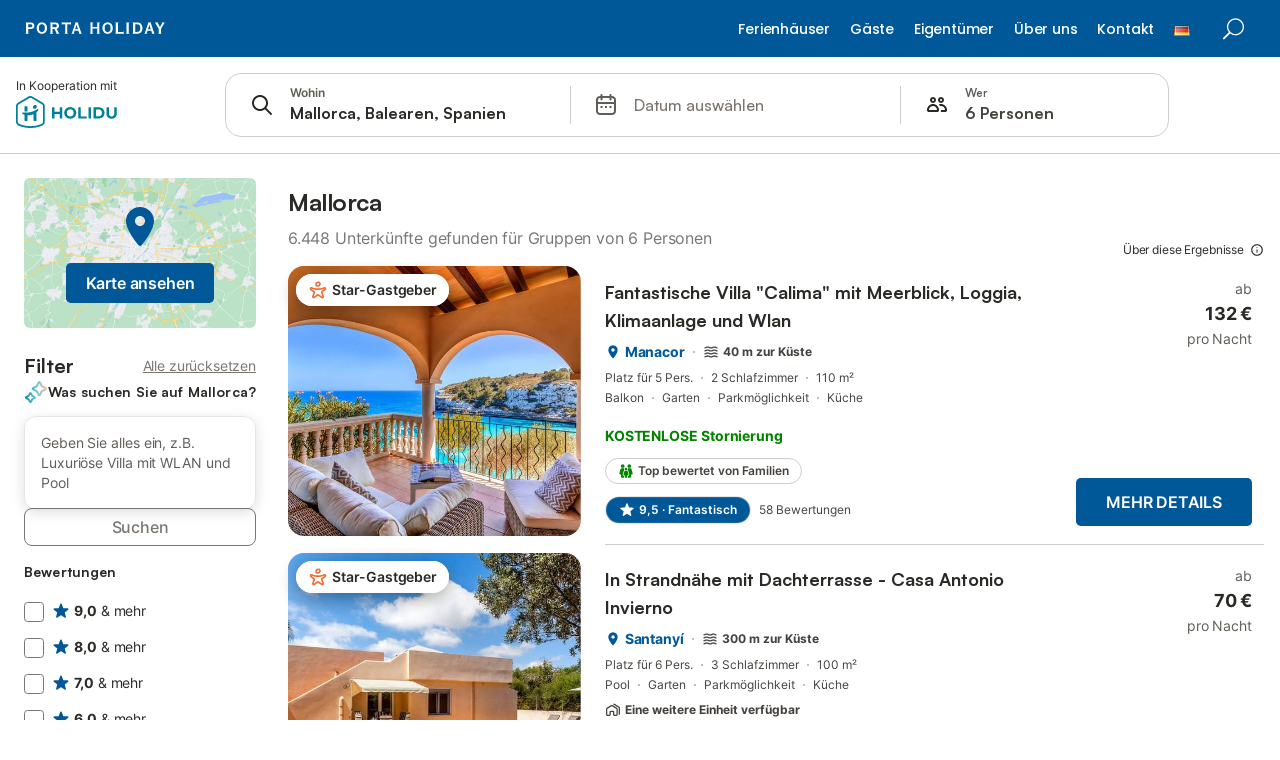

--- FILE ---
content_type: text/html; charset=utf-8
request_url: https://www.portaholiday.de/s/Mallorca?adults=6&providers=BOOKIPLY&includeOfferIds=45797670
body_size: 173982
content:

<!DOCTYPE html>
<html lang="de-DE" dir="ltr" data-page-id="SEARCH_PAGE" data-page-event-action="SEARCH_PAGE" class="is-desktop">
  <head>
    <script>window.renderedAt=1769230383076</script>
    <script src="https://cdnjs.cloudflare.com/polyfill/v3/polyfill.min.js?features=AbortController%2CResizeObserver%2Csmoothscroll%2Ces2020"></script>
    <script defer src="https://cdn.jsdelivr.net/npm/@thumbmarkjs/thumbmarkjs/dist/thumbmark.umd.js"></script>
    <script defer>
      // Thumbmark initialization - deferred to avoid blocking page rendering
      if (typeof ThumbmarkJS !== 'undefined') {
        ThumbmarkJS.getFingerprint().then(
          function(fp) { window.thumbmark = fp }
        );
      }
    </script>
    <script>
      !function(){if('PerformanceLongTaskTiming' in window){var g=window.__tti={e:[]}; g.o=new PerformanceObserver(function(l){g.e=g.e.concat(l.getEntries())}); g.o.observe({entryTypes:['longtask']})}}();
    </script>

    

    <meta charset="utf-8">
    <meta name="referrer" content="origin">
    <meta name="viewport" content="width=device-width, initial-scale=1, minimum-scale=1, maximum-scale=1, viewport-fit=cover">
    <meta name="X-UA-Compatible" content="IE=edge">
    <meta http-equiv="pragma" content="no-cache">
    <meta http-equiv="cache-control" content="no-cache,must-revalidate">
    <meta http-equiv="expires" content="0">
    <meta http-equiv="x-dns-prefetch-control" content="on">
    <meta property="og:type" content="website">
    <meta name="format-detection" content="telephone=no">

    <link rel="home" href="/">

    

    <meta name="author" content="portaholiday.de"><meta name="copyright" content="portaholiday.de"><meta  content="portaholiday.de" itemprop="name"><meta name="twitter:card" content="app"><meta name="twitter:site" content="@holidu"><meta name="twitter:app:name:iphone" content="Holidu"><meta name="twitter:app:id:iphone" content="1102400164"><meta name="twitter:app:url:iphone" content="holidu:&#x2F;&#x2F;"><meta name="twitter:app:id:googleplay" content="com.holidu.holidu"><meta name="p:domain_verify" content="01a1a1e09e216e742cabfce26fbabbe4">

    <link rel="apple-touch-icon" type="" sizes="76x76" href="https://assets.holidu.com/assets/images/favicons/portaholiday-touch-icon-ipad.png"><link rel="apple-touch-icon" type="" sizes="120x120" href="https://assets.holidu.com/assets/images/favicons/portaholiday-touch-icon-iphone-retina.png"><link rel="apple-touch-icon" type="" sizes="152x152" href="https://assets.holidu.com/assets/images/favicons/portaholiday-touch-icon-ipad-retina.png"><link rel="apple-touch-icon" type="" sizes="" href="https://assets.holidu.com/assets/images/favicons/portaholiday-touch-icon-iphone.png"><link rel="icon" type="" sizes="" href="https://assets.holidu.com/assets/images/favicons/portaholiday-touch-icon-ipad-retina.png">

    <link rel="preconnect" crossorigin="" href="https://www.google-analytics.com" />
    <link rel="preconnect" crossorigin="" href="https://api.holidu.com" />
    <link rel="preconnect" crossorigin="" href="https://www.googletagmanager.com" />
    <link rel="preconnect" crossorigin="" href="https://cdn.taboola.com" />
    <link rel="preconnect" crossorigin="" href="https://bat.bing.com" />
    <link rel="preconnect" crossorigin="" href="https://connect.facebook.net" />
    <link rel="preconnect" crossorigin="" href="https://assets.holidu.com" />
    <link rel="preconnect" crossorigin="" href="https://static.holidu.com" />
    

    
    <script>
        window.process = window.process || {};
        window.process.env = window.process.env || {};
        window.process.env.IS_CLIENT = true;
    </script>
    
    <link href='https://assets.holidu.com/assets/styles/index.v4.1912.0.css' rel='stylesheet' type='text/css'>
    <link href='https://assets.holidu.com/assets/styles/tailwind.v4.1912.0.css' rel='stylesheet' type='text/css'><link href='https://assets.holidu.com/assets/styles/portaholiday.v4.1912.0.css' rel='stylesheet' type='text/css'>

    <title data-rh="true">Top Ferienhäuser &amp; Ferienwohnungen auf Mallorca ᐅ sofort buchbar</title>
    
    <meta data-rh="true" name="application-name" content="Top Ferienhäuser &amp; Ferienwohnungen auf Mallorca ᐅ sofort buchbar"/><meta data-rh="true" name="robots" content="noindex, nofollow"/><meta data-rh="true" name="description" content=" Ferienwohnungen &amp; Ferienhäuser auf Mallorca ab € ✓ Größte Auswahl &amp; beste Preise ✓ Bis zu 55% sparen ✓ Einfach vergleichen &amp; buchen ✓"/><meta data-rh="true" property="og:title" content="Top Ferienhäuser &amp; Ferienwohnungen auf Mallorca ᐅ sofort buchbar"/><meta data-rh="true" property="og:image" content="https://static.holidu.com/region/25668/l/800.jpg"/><meta data-rh="true" property="og:description" content=" Ferienwohnungen &amp; Ferienhäuser auf Mallorca ab € ✓ Größte Auswahl &amp; beste Preise ✓ Bis zu 55% sparen ✓ Einfach vergleichen &amp; buchen ✓"/><meta data-rh="true" name="twitter:title" content="Top Ferienhäuser &amp; Ferienwohnungen auf Mallorca ᐅ sofort buchbar"/><meta data-rh="true" name="twitter:description" content=" Ferienwohnungen &amp; Ferienhäuser auf Mallorca ab € ✓ Größte Auswahl &amp; beste Preise ✓ Bis zu 55% sparen ✓ Einfach vergleichen &amp; buchen ✓"/><meta data-rh="true" name="twitter:image" content="https://static.holidu.com/region/25668/l/800.jpg"/>
    <link data-rh="true" rel="canonical" href="https://www.portaholiday.de/s/Mallorca--Balearen--Spanien"/><link data-rh="true" rel="alternate" hrefLang="de-DE" href="https://www.holidu.de/s/Mallorca--Balearen--Spanien"/><link data-rh="true" rel="alternate" hrefLang="en-US" href="https://www.holidu.com/s/Majorca--Balearic-Islands--Spain"/><link data-rh="true" rel="alternate" hrefLang="fr-FR" href="https://www.holidu.fr/s/Majorque--Îles-Baléares--Espagne"/><link data-rh="true" rel="alternate" hrefLang="de-AT" href="https://www.holidu.at/s/Mallorca--Balearen--Spanien"/><link data-rh="true" rel="alternate" hrefLang="de-CH" href="https://www.holidu.ch/s/Mallorca--Balearen--Spanien"/><link data-rh="true" rel="alternate" hrefLang="es-ES" href="https://www.holidu.es/s/Mallorca--Islas-Baleares--España"/><link data-rh="true" rel="alternate" hrefLang="en-GB" href="https://www.holidu.co.uk/s/Majorca--Balearic-Islands--Spain"/><link data-rh="true" rel="alternate" hrefLang="nl-NL" href="https://www.holidu.nl/s/Mallorca--Balearen--Spanje"/><link data-rh="true" rel="alternate" hrefLang="da-DK" href="https://www.holidu.dk/s/Mallorca--Baleariske-Øer--Spanien"/><link data-rh="true" rel="alternate" hrefLang="it-IT" href="https://www.holidu.it/s/Maiorca--Isole-Baleari--Spagna"/><link data-rh="true" rel="alternate" hrefLang="fr-BE" href="https://www.holidu.be/s/Majorque--Îles-Baléares--Espagne"/><link data-rh="true" rel="alternate" hrefLang="nb-NO" href="https://www.holidu.no/s/Mallorca--Balearene--Spania"/><link data-rh="true" rel="alternate" hrefLang="sv-SE" href="https://www.holidu.se/s/Mallorca--Balearerna--Spanien"/><link data-rh="true" rel="alternate" hrefLang="pl-PL" href="https://www.holidu.pl/s/Majorka--Baleary--Hiszpania"/><link data-rh="true" rel="alternate" hrefLang="pt-PT" href="https://www.holidu.pt/s/Maiorca--Baleares--Espanha"/><link data-rh="true" rel="alternate" hrefLang="en-AU" href="https://www.holidu.com.au/s/Majorca--Balearic-Islands--Spain"/><link data-rh="true" rel="alternate" hrefLang="en-IE" href="https://www.holidu.ie/s/Majorca--Balearic-Islands--Spain"/>
    
  

    

    
      <link rel="preload" href="https://assets.holidu.com/assets/fonts/Optimised/Inter-Regular-Latin.woff2" as="font" type="font/woff2" crossorigin>
      <link rel="preload" href="https://assets.holidu.com/assets/fonts/Optimised/Satoshi-Variable.woff2" as="font" type="font/woff2" crossorigin>
      <script type="text/javascript">

      /**
      * Loads fonts asynchronously and adds CSS classes to the document's root element
      * based on the loading status of the fonts.
      * If the fonts have already been loaded, adds 'FullyLoadedFont' class.
      * If the fonts have not been loaded, loads the fonts and adds 'FastLoadedFont' class
      * during the initial loading and 'FullyLoadedFont' class once all fonts are loaded.
      * Based on https://css-tricks.com/the-best-font-loading-strategies-and-how-to-execute-them/#loading-fonts-with-self-hosted-fonts
      */
      function loadFonts () {
        if (sessionStorage.fontsLoaded) {
          document.documentElement.classList.add('FullyLoadedFont')
          return
        }

        if ('fonts' in document) {
          document.fonts.load('1em InterInitial')
          .then(() => {
            document.documentElement.classList.add('FastLoadedFont')

            // Load all font weights immediately (non-optimized mode)
            Promise.all([
              document.fonts.load('400 1em Inter'),
              document.fonts.load('500 1em Inter'),
              document.fonts.load('600 1em Inter'),
              document.fonts.load('700 1em Inter'),
              // Satoshi fonts for titles (experiment-based loading)
              document.fonts.load('400 1em Satoshi'),
              document.fonts.load('500 1em Satoshi'),
              document.fonts.load('600 1em Satoshi'),
              document.fonts.load('700 1em Satoshi'),
            ]).then(() => {
              document.documentElement.classList.remove('FastLoadedFont')
              document.documentElement.classList.add('FullyLoadedFont')

              sessionStorage.fontsLoaded = true
            })
          })
        }
      }

      loadFonts()
      </script>
    

    

    
    <style>
      
    .is-hidden-on-whitelabel {
      display: none;
    }

    .keep-blue {
      color: #00809d;
    }

    .keep-links-blue a {
      color: #00809d;
    }

    .keep-links-blue span.clickable {
      color: #00809d;
    }

    .WL--AppBanner {
      display: none;
    }
  
      .is-hidden-on-eb-whitelabel {
        display: none;
      }
    
      .WL--Navbar {
        display: none;
      }
    
      html[data-page-id='SEARCH_PAGE'] .WL--Navbar {
        display: none;
      }
    
    .WL--Navbar-AccountFeature {
      display: none;
    }
  
      .WL--StickySearchComponent {
        position: relative;
        margin-top: 0;
      }
      .WL--StickySidebarFilter {
        top: 1rem;
      }
    
  .WL--Navbar {
    background: white;
    box-shadow: none;
    border-bottom: 1px solid #dadada;
  }

  .WL--Navbar--CurrentSearchDetails,
  .WL--Navbar--ContactInfo,
  .WL--Navbar--ContactInfo > a {
    color: #1d1d1d;
  }

  .WL--Navbar-BackButton svg > path {
    fill: #1d1d1d;
  }

  .WL--Navbar-HelpButton {
    color: #1d1d1d;
  }

  .WL--Navbar-HelpButton svg path[fill='currentColor'] {
    fill: #1d1d1d;
  }

  .WL--Navbar-BurgerMenu {
    fill: #1d1d1d;
  }

  .WL--Navbar-BurgerMenu svg > path {
    fill: #1d1d1d;
  }

  .WL--petsAllowedLabel {
    color: #1d1d1d !important;
  }

  .WL--petsAllowedCheckbox rect {
    stroke: #646464 !important;
  }

      .WL--StickySearch--Logo--Cooperation {
        display: flex;
      }
    
    </style>

    
  </head>

  <body>

    

    <main id="main">
      <div id="whitelabelHeader" style="position: relative" class="z-SearchWhitelabelHeader">
        <head>
  <meta charset="utf-8">
    <link href="https://fonts.googleapis.com/css?family=Poppins:300,400,400i,500,600,700,800&amp;display=swap" rel="stylesheet">   
  <style>
    @import "https://www.portaholiday.de/holidu/bootstrapcustom.min.css";
    @import "https://www.portaholiday.de/holidu/header/vendors.css";
  </style>
</head>


<div class="bootstrapiso">
	<header class="header mm-slideout sticky">
		<div id="logo">
			<a href="https://www.portaholiday.de">
				<img src="https://www.portaholiday.de/img/porta-holiday-logo.svg" width="150" height="36" data-retina="true" alt="Porta Holiday" class="logo_normal">
				<img src="https://www.portaholiday.de/img/porta-holiday-logo.svg" width="150" height="36" data-retina="true" alt="Porta Holiday" class="logo_sticky">
			</a>
		</div>
		<ul id="top_menu">
        	<li></li>
            <li><a href="https://www.portaholiday.de" id="suche_menue" class="login" title="Suche">Suche</a></li>
		</ul>
		<!-- /top_menu -->
		<a href="#menu" class="btn_mobile">
			<div class="hamburger hamburger--spin" id="hamburger">
				<div class="hamburger-box">
					<div class="hamburger-inner"></div>
				</div>
			</div>
		</a>
    <a href="#menu" class="btn_mobile" id="close" style="display:none;position: absolute; top:10px;right:20px; z-index:9999999;">X</a>
    
		<nav id="menu" class="main-menu">
			<ul>
     <!--<li><span><a href="https://www.portaholiday.de/mallorca/reduziert/" title="Angebote">Angebote %</a></span></li>				-->
     <li><span><a href="#" title="Ferienhäuser">Ferienhäuser</a></span>
					<ul>
						<li><a href="https://www.portaholiday.de/mallorca/fincas/" title="Alle Fincas auf Mallorca mieten">Fincas auf Mallorca mieten</a></li>
						<li><a href="https://www.portaholiday.de/mallorca/ferienhaeuser/" title="Alle Ferienhäuser auf Mallorca mieten">Ferienhäuser auf Mallorca  mieten</a></li>
						<li><a href="https://www.portaholiday.de/mallorca/villen/" title="Alle Villen auf Mallorca mieten">Villen auf Mallorca mieten</a></li>
						<li><a href="https://www.portaholiday.de/mallorca/ferienwohnungen/" title="Alle Ferienwohnungen auf Mallorca mieten">Ferienwohnungen auf Mallorca</a></li>						                        
						<li><a href="https://www.portaholiday.de/menorca/" title="Ferienhäuser auf Menorca mieten">Ferienhäuser auf Menorca</a></li>
						<li><a href="https://www.portaholiday.de/ibiza/" title="Ferienhäuser auf Ibiza mieten">Ferienhäuser auf Ibiza</a></li>
						<li><a href="https://www.portaholiday.de/formentera/" title="Ferienhäuser auf Formentera mieten">Ferienhäuser auf Formentera</a></li>
						<li><a href="https://www.portaholiday.de/valencia/" title="Ferienhäuser in Valencia mieten">Ferienhäuser in Valencia</a></li>
					</ul>
				</li>

				<li><span><a href="#" title="Service">Gäste</a></span>
					<ul>
						<!--<li><a href="https://www.portaholiday.de/sicher-buchen.html" title="Sicher buchen">Sicher buchen</a></li>-->
						<li><a href="https://www.portaholiday.de/faq.html" title="FAQ">Häufige Fragen (FAQ)</a></li>
						<li><a href="https://www.portaholiday.de/kundenstimmen.html" title="Kundenstimmen">Kundenstimmen</a></li>
						<li><a href="https://www.portaholiday.de/service-gaeste.html" title="Attraktive Zusatzleistungen">Zusatzleistungen</a></li>
      <li><a href="https://www.portaholiday.de/straende/mallorca/" title="Strände auf Mallorca">Strände auf Mallorca</a></li>                        	
					</ul>
				</li>
				<li><span><a href="#" title="Propietarios / Eigentümer">Eigentümer</a></span>
					<ul>
						<li><a href="https://www.portaholiday.de/ferienvermietung.html" title="Ferienvermietung">Ferienvermietung</a></li>
						<li><a href="https://www.porta-mallorquina.de/" title="Immobilienverkauf" target="_blank" rel="noopener">Immobilienverkauf</a></li>
            <li><a href="https://www.porta-mallorquina.de/vermieten.html" title="Langzeitmiete" target="_blank" rel="noopener">Langzeitmiete</a></li>
					</ul>
				</li>
				<li><span><a href="#" title="Über uns">Über uns</a></span>
					<ul>
						<li><a href=https://www.portaholiday.de"/unternehmen.html" title="Unternehmen">Unternehmen</a></li>
					<!--	<li><a href="/kundenstimmen.html" title="Bewertungen">Bewertungen</a></li>-->
						<li><a href="https://www.portaholiday.de/stellenangebote.html" title="Stellenangebote">Stellenangebote</a></li>
      <li><a href="https://www.portaholiday.de/newsletter.html" title="Newsletter">Newsletter</a></li>
      <li><a target="_blank" href="https://www.portaholiday.de/blog/" title="Blog">Blog</a></li>
					</ul>
				</li>
				<li><span><a href="https://www.portaholiday.de/kontakt.html" title="Kontakt">Kontakt</a></span></li>
				<!--<li><span><a href="/propietario.html" title="Eigentümer">Eigentümer</a></span></li>-->
                <li><span><a href="#" title="deutsch"><img src="https://www.portaholiday.de/img/fahne_de.gif" alt="Deutsch - Porta Holiday"></a></span>
<ul>
    <li>
      <a href="https://www.portaholiday.de" title="deutsch" rel="noopener">
        <img src="https://www.portaholiday.de/img/fahne_de.gif" alt="Deutsch - Porta Holiday">
        <span>Deutsch</span>
      </a>
    </li>
    <li>
      <a href="https://www.portaholiday.com" title="englisch" rel="noopener">
        <img src="https://www.portaholiday.de/img/fahne_uk.gif" alt="English - Porta Holiday">
        <span>Englisch</span>
      </a>
    </li>
    <li>
      <a href="https://www.portaholiday.es" title="spanisch" rel="noopener">
        <img src="https://www.portaholiday.de/img/fahne_es.gif" alt="Spanisch - Porta Holiday">
        <span>Spanisch</span>
      </a>
    </li>
</ul>
				</li>
			</ul>
		</nav>
	</header>
</div>
       </div>
      <div id="root"><div></div><div class="sticky top-0 z-50 w-full"><div class="absolute top-0 z-50 w-full transition-all duration-200 bg-white-100" style="border-bottom-left-radius:30% 30px;border-bottom-right-radius:30% 30px;height:6.25rem"></div></div><div class="WL--Navbar flex w-full items-center justify-center z-SearchNavbarBase bg-primary h-[3.25rem]"><div class="flex max-w-[80rem] items-center justify-between pl-m pr-xs -mb-s  w-full"><a href="/s" class="flex h-[2.25rem] w-[12.375rem] rounded ring-offset-primary justify-start" aria-label="Holidu Logo"><div class="WL--Logo--Cooperation hidden h-full w-full flex-col justify-center pb-xxs"><div class="tracking-tight whitespace-no-wrap mb-xxxs text-xs text-grey-black">In Kooperation mit</div><svg viewBox="0 0 162 50" fill="none" xmlns="http://www.w3.org/2000/svg" class="WL--Logo--Cooperation--Svg"><path d="M32.452 18.8653C31.2165 20.2552 29.2431 20.5566 28.0591 19.5519C26.8751 18.5472 26.9093 16.6047 28.1449 15.2148C29.3804 13.825 31.3538 13.5235 32.5378 14.5283C33.7218 15.533 33.6874 17.4755 32.452 18.8653Z" class="fill-current"></path><path d="M18.2761 24.0495V16.5398C18.2761 16.4504 18.2585 16.3619 18.2243 16.2793C18.1901 16.1967 18.1399 16.1217 18.0767 16.0585C18.0135 15.9953 17.9385 15.9452 17.8559 15.911C17.7734 15.8768 17.6849 15.8592 17.5955 15.8592H14.1498C14.0605 15.8592 13.972 15.8768 13.8894 15.911C13.8068 15.9452 13.7318 15.9953 13.6686 16.0585C13.6054 16.1217 13.5553 16.1967 13.5211 16.2793C13.4868 16.3619 13.4692 16.4504 13.4692 16.5398V24.0478C15.0694 24.1635 16.6758 24.1641 18.2761 24.0495Z" class="fill-current"></path><path d="M35.1581 20.3491C35.2179 20.3932 35.2681 20.4491 35.3054 20.5134L35.8781 21.5054C35.945 21.6201 35.9767 21.752 35.9693 21.8847C35.9619 22.0173 35.9156 22.1448 35.8363 22.2514C34.9189 23.4661 33.868 24.5738 32.7032 25.5538V38.2619C32.7032 38.3513 32.6856 38.4398 32.6514 38.5223C32.6172 38.6049 32.5671 38.6799 32.5039 38.7431C32.4407 38.8063 32.3657 38.8565 32.2831 38.8907C32.2005 38.9249 32.112 38.9425 32.0226 38.9425H28.577C28.3965 38.9425 28.2234 38.8708 28.0958 38.7431C27.9681 38.6155 27.8964 38.4424 27.8964 38.2619V28.5592C24.8756 29.8985 21.5717 30.4736 18.276 30.2338V38.262C18.276 38.3514 18.2584 38.4399 18.2242 38.5224C18.19 38.605 18.1399 38.68 18.0767 38.7433C18.0135 38.8065 17.9385 38.8566 17.8559 38.8908C17.7733 38.925 17.6848 38.9426 17.5954 38.9426H14.1498C13.9693 38.9426 13.7962 38.8709 13.6685 38.7433C13.5409 38.6156 13.4692 38.4425 13.4692 38.262V29.2983C12.2666 28.9068 11.1036 28.4026 9.99579 27.7924C9.91618 27.7486 9.8461 27.6895 9.78965 27.6183C9.7332 27.5471 9.69151 27.4654 9.66702 27.378C9.64253 27.2905 9.63573 27.199 9.64702 27.1089C9.65832 27.0188 9.68748 26.9318 9.73279 26.8531L10.2572 25.9448C10.3258 25.8266 10.4284 25.7318 10.5516 25.6727C10.6748 25.6136 10.813 25.593 10.9481 25.6135C19.1921 26.842 27.5983 24.9611 34.5327 20.3365C34.5943 20.2948 34.6637 20.2663 34.7368 20.2527C34.8099 20.239 34.885 20.2405 34.9575 20.2571C35.0299 20.2737 35.0982 20.305 35.1581 20.3491Z" class="fill-current"></path><path fill-rule="evenodd" clip-rule="evenodd" d="M26.6133 0.984156L42.6541 10.2452C44.8932 11.5379 46.177 13.6866 46.1765 16.1402L46.1708 40.1068C46.1825 41.4224 45.8005 42.7115 45.0739 43.8084C44.3473 44.9052 43.3094 45.7598 42.0934 46.2622C30.3646 51.2458 15.7984 51.2457 4.08116 46.2631C2.86572 45.7604 1.8283 44.9058 1.10212 43.8091C0.375945 42.7124 -0.0058372 41.4237 0.00580256 40.1085L1.46493e-07 16.1402C-0.000500738 13.6864 1.28348 11.5379 3.52249 10.2452L19.5631 0.984156C21.8362 -0.327882 24.3399 -0.328222 26.6133 0.984156ZM42.6656 42.2146C43.0794 41.5902 43.2942 40.855 43.2815 40.106L43.2871 16.1395C43.2874 14.7054 42.5691 13.5323 41.2094 12.7473L25.1686 3.48635C23.7687 2.67803 22.4072 2.67824 21.0078 3.48635L4.96714 12.7473C3.60746 13.5323 2.88896 14.7054 2.88928 16.1395L2.8951 40.1078C2.88235 40.8566 3.09695 41.5915 3.51055 42.2158C3.92416 42.84 4.51734 43.3241 5.21179 43.6043C16.233 48.2911 29.9322 48.2902 40.9634 43.6031C41.6582 43.3231 42.2517 42.839 42.6656 42.2146Z" class="fill-current"></path><path d="M74.3036 18.2799V34.5085C74.3036 34.6817 74.2348 34.8478 74.1123 34.9703C73.9898 35.0928 73.8237 35.1616 73.6505 35.1616H70.8986C70.7254 35.1616 70.5593 35.0928 70.4368 34.9703C70.3143 34.8478 70.2455 34.6817 70.2455 34.5085V27.9725H61.779V34.5085C61.779 34.6817 61.7102 34.8478 61.5877 34.9703C61.4653 35.0928 61.2991 35.1616 61.1259 35.1616H58.3741C58.2008 35.1616 58.0347 35.0928 57.9122 34.9703C57.7898 34.8478 57.7209 34.6817 57.7209 34.5085V18.2799C57.7209 18.1067 57.7898 17.9406 57.9122 17.8181C58.0347 17.6956 58.2008 17.6268 58.3741 17.6268H61.1259C61.2991 17.6268 61.4653 17.6956 61.5877 17.8181C61.7102 17.9406 61.779 18.1067 61.779 18.2799V24.5405H70.2455V18.2799C70.2455 18.1067 70.3143 17.9406 70.4368 17.8181C70.5593 17.6956 70.7254 17.6268 70.8986 17.6268H73.6505C73.8237 17.6268 73.9898 17.6956 74.1123 17.8181C74.2348 17.9406 74.3036 18.1067 74.3036 18.2799Z" class="fill-current"></path><path fill-rule="evenodd" clip-rule="evenodd" d="M87.0023 17.3264C81.4663 17.3264 77.4082 21.1839 77.4082 26.3941C77.4082 31.6044 81.4663 35.4624 87.0023 35.4624C92.5129 35.4624 96.5965 31.6298 96.5965 26.3941C96.5965 21.159 92.5129 17.3264 87.0023 17.3264ZM87.0023 20.7833C90.1334 20.7833 92.488 23.0625 92.488 26.3941C92.488 29.7258 90.1334 32.0055 87.0023 32.0055C83.8708 32.0055 81.5162 29.7257 81.5162 26.3941C81.5162 23.0625 83.8708 20.7833 87.0023 20.7833Z" class="fill-current"></path><path d="M100.356 17.6268H103.108C103.281 17.6268 103.448 17.6956 103.57 17.8181C103.693 17.9406 103.761 18.1067 103.761 18.2799V31.8549H112.735C112.909 31.8549 113.075 31.9237 113.197 32.0462C113.32 32.1686 113.389 32.3348 113.389 32.508V34.5084C113.389 34.6816 113.32 34.8477 113.197 34.9702C113.075 35.0927 112.909 35.1615 112.735 35.1615H100.356C100.183 35.1615 100.017 35.0927 99.8947 34.9702C99.7722 34.8477 99.7034 34.6816 99.7034 34.5084V18.2799C99.7034 18.1067 99.7722 17.9406 99.8947 17.8181C100.017 17.6956 100.183 17.6268 100.356 17.6268Z" class="fill-current"></path><path d="M119.691 17.6268H116.939C116.766 17.6268 116.6 17.6956 116.477 17.8181C116.355 17.9406 116.286 18.1067 116.286 18.2799V34.5085C116.286 34.6817 116.355 34.8478 116.477 34.9703C116.6 35.0928 116.766 35.1616 116.939 35.1616H119.691C119.864 35.1616 120.03 35.0928 120.153 34.9703C120.275 34.8478 120.344 34.6817 120.344 34.5085V18.2799C120.344 18.1067 120.275 17.9406 120.153 17.8181C120.03 17.6956 119.864 17.6268 119.691 17.6268Z" class="fill-current"></path><path fill-rule="evenodd" clip-rule="evenodd" d="M124.404 18.2799C124.404 18.1067 124.473 17.9406 124.595 17.8181C124.718 17.6956 124.884 17.6268 125.057 17.6268H132.463C138.2 17.6268 141.936 21.0837 141.936 26.3942C141.936 31.7047 138.2 35.1615 132.463 35.1615H125.057C124.884 35.1615 124.718 35.0927 124.595 34.9702C124.473 34.8477 124.404 34.6816 124.404 34.5084V18.2799ZM132.295 31.8299C135.777 31.8299 137.859 29.7507 137.859 26.3941C137.859 23.0376 135.777 20.9584 132.295 20.9584H128.462V31.8299H132.295Z" class="fill-current"></path><path d="M145.04 18.2799V27.4465C145.04 32.6068 148.347 35.4624 153.332 35.4624C158.316 35.4624 161.623 32.6068 161.623 27.4465V18.2799C161.623 18.1942 161.606 18.1092 161.573 18.03C161.54 17.9508 161.492 17.8788 161.432 17.8181C161.371 17.7575 161.299 17.7094 161.22 17.6765C161.141 17.6437 161.056 17.6268 160.97 17.6268H158.268C158.095 17.6268 157.929 17.6956 157.807 17.8181C157.684 17.9406 157.615 18.1067 157.615 18.2799V27.2958C157.615 30.6274 155.837 32.0055 153.357 32.0055C150.902 32.0055 149.098 30.6274 149.098 27.2958V18.2799C149.098 18.1067 149.03 17.9406 148.907 17.8181C148.785 17.6956 148.618 17.6268 148.445 17.6268H145.693C145.52 17.6268 145.354 17.6956 145.232 17.8181C145.109 17.9406 145.04 18.1067 145.04 18.2799Z" class="fill-current"></path></svg></div><svg viewBox="0 0 162 50" fill="none" xmlns="http://www.w3.org/2000/svg" class="WL--Logo--Regular is-hidden-on-whitelabel text-white-100"><path d="M32.452 18.8653C31.2165 20.2552 29.2431 20.5566 28.0591 19.5519C26.8751 18.5472 26.9093 16.6047 28.1449 15.2148C29.3804 13.825 31.3538 13.5235 32.5378 14.5283C33.7218 15.533 33.6874 17.4755 32.452 18.8653Z" class="fill-current"></path><path d="M18.2761 24.0495V16.5398C18.2761 16.4504 18.2585 16.3619 18.2243 16.2793C18.1901 16.1967 18.1399 16.1217 18.0767 16.0585C18.0135 15.9953 17.9385 15.9452 17.8559 15.911C17.7734 15.8768 17.6849 15.8592 17.5955 15.8592H14.1498C14.0605 15.8592 13.972 15.8768 13.8894 15.911C13.8068 15.9452 13.7318 15.9953 13.6686 16.0585C13.6054 16.1217 13.5553 16.1967 13.5211 16.2793C13.4868 16.3619 13.4692 16.4504 13.4692 16.5398V24.0478C15.0694 24.1635 16.6758 24.1641 18.2761 24.0495Z" class="fill-current"></path><path d="M35.1581 20.3491C35.2179 20.3932 35.2681 20.4491 35.3054 20.5134L35.8781 21.5054C35.945 21.6201 35.9767 21.752 35.9693 21.8847C35.9619 22.0173 35.9156 22.1448 35.8363 22.2514C34.9189 23.4661 33.868 24.5738 32.7032 25.5538V38.2619C32.7032 38.3513 32.6856 38.4398 32.6514 38.5223C32.6172 38.6049 32.5671 38.6799 32.5039 38.7431C32.4407 38.8063 32.3657 38.8565 32.2831 38.8907C32.2005 38.9249 32.112 38.9425 32.0226 38.9425H28.577C28.3965 38.9425 28.2234 38.8708 28.0958 38.7431C27.9681 38.6155 27.8964 38.4424 27.8964 38.2619V28.5592C24.8756 29.8985 21.5717 30.4736 18.276 30.2338V38.262C18.276 38.3514 18.2584 38.4399 18.2242 38.5224C18.19 38.605 18.1399 38.68 18.0767 38.7433C18.0135 38.8065 17.9385 38.8566 17.8559 38.8908C17.7733 38.925 17.6848 38.9426 17.5954 38.9426H14.1498C13.9693 38.9426 13.7962 38.8709 13.6685 38.7433C13.5409 38.6156 13.4692 38.4425 13.4692 38.262V29.2983C12.2666 28.9068 11.1036 28.4026 9.99579 27.7924C9.91618 27.7486 9.8461 27.6895 9.78965 27.6183C9.7332 27.5471 9.69151 27.4654 9.66702 27.378C9.64253 27.2905 9.63573 27.199 9.64702 27.1089C9.65832 27.0188 9.68748 26.9318 9.73279 26.8531L10.2572 25.9448C10.3258 25.8266 10.4284 25.7318 10.5516 25.6727C10.6748 25.6136 10.813 25.593 10.9481 25.6135C19.1921 26.842 27.5983 24.9611 34.5327 20.3365C34.5943 20.2948 34.6637 20.2663 34.7368 20.2527C34.8099 20.239 34.885 20.2405 34.9575 20.2571C35.0299 20.2737 35.0982 20.305 35.1581 20.3491Z" class="fill-current"></path><path fill-rule="evenodd" clip-rule="evenodd" d="M26.6133 0.984156L42.6541 10.2452C44.8932 11.5379 46.177 13.6866 46.1765 16.1402L46.1708 40.1068C46.1825 41.4224 45.8005 42.7115 45.0739 43.8084C44.3473 44.9052 43.3094 45.7598 42.0934 46.2622C30.3646 51.2458 15.7984 51.2457 4.08116 46.2631C2.86572 45.7604 1.8283 44.9058 1.10212 43.8091C0.375945 42.7124 -0.0058372 41.4237 0.00580256 40.1085L1.46493e-07 16.1402C-0.000500738 13.6864 1.28348 11.5379 3.52249 10.2452L19.5631 0.984156C21.8362 -0.327882 24.3399 -0.328222 26.6133 0.984156ZM42.6656 42.2146C43.0794 41.5902 43.2942 40.855 43.2815 40.106L43.2871 16.1395C43.2874 14.7054 42.5691 13.5323 41.2094 12.7473L25.1686 3.48635C23.7687 2.67803 22.4072 2.67824 21.0078 3.48635L4.96714 12.7473C3.60746 13.5323 2.88896 14.7054 2.88928 16.1395L2.8951 40.1078C2.88235 40.8566 3.09695 41.5915 3.51055 42.2158C3.92416 42.84 4.51734 43.3241 5.21179 43.6043C16.233 48.2911 29.9322 48.2902 40.9634 43.6031C41.6582 43.3231 42.2517 42.839 42.6656 42.2146Z" class="fill-current"></path><path d="M74.3036 18.2799V34.5085C74.3036 34.6817 74.2348 34.8478 74.1123 34.9703C73.9898 35.0928 73.8237 35.1616 73.6505 35.1616H70.8986C70.7254 35.1616 70.5593 35.0928 70.4368 34.9703C70.3143 34.8478 70.2455 34.6817 70.2455 34.5085V27.9725H61.779V34.5085C61.779 34.6817 61.7102 34.8478 61.5877 34.9703C61.4653 35.0928 61.2991 35.1616 61.1259 35.1616H58.3741C58.2008 35.1616 58.0347 35.0928 57.9122 34.9703C57.7898 34.8478 57.7209 34.6817 57.7209 34.5085V18.2799C57.7209 18.1067 57.7898 17.9406 57.9122 17.8181C58.0347 17.6956 58.2008 17.6268 58.3741 17.6268H61.1259C61.2991 17.6268 61.4653 17.6956 61.5877 17.8181C61.7102 17.9406 61.779 18.1067 61.779 18.2799V24.5405H70.2455V18.2799C70.2455 18.1067 70.3143 17.9406 70.4368 17.8181C70.5593 17.6956 70.7254 17.6268 70.8986 17.6268H73.6505C73.8237 17.6268 73.9898 17.6956 74.1123 17.8181C74.2348 17.9406 74.3036 18.1067 74.3036 18.2799Z" class="fill-current"></path><path fill-rule="evenodd" clip-rule="evenodd" d="M87.0023 17.3264C81.4663 17.3264 77.4082 21.1839 77.4082 26.3941C77.4082 31.6044 81.4663 35.4624 87.0023 35.4624C92.5129 35.4624 96.5965 31.6298 96.5965 26.3941C96.5965 21.159 92.5129 17.3264 87.0023 17.3264ZM87.0023 20.7833C90.1334 20.7833 92.488 23.0625 92.488 26.3941C92.488 29.7258 90.1334 32.0055 87.0023 32.0055C83.8708 32.0055 81.5162 29.7257 81.5162 26.3941C81.5162 23.0625 83.8708 20.7833 87.0023 20.7833Z" class="fill-current"></path><path d="M100.356 17.6268H103.108C103.281 17.6268 103.448 17.6956 103.57 17.8181C103.693 17.9406 103.761 18.1067 103.761 18.2799V31.8549H112.735C112.909 31.8549 113.075 31.9237 113.197 32.0462C113.32 32.1686 113.389 32.3348 113.389 32.508V34.5084C113.389 34.6816 113.32 34.8477 113.197 34.9702C113.075 35.0927 112.909 35.1615 112.735 35.1615H100.356C100.183 35.1615 100.017 35.0927 99.8947 34.9702C99.7722 34.8477 99.7034 34.6816 99.7034 34.5084V18.2799C99.7034 18.1067 99.7722 17.9406 99.8947 17.8181C100.017 17.6956 100.183 17.6268 100.356 17.6268Z" class="fill-current"></path><path d="M119.691 17.6268H116.939C116.766 17.6268 116.6 17.6956 116.477 17.8181C116.355 17.9406 116.286 18.1067 116.286 18.2799V34.5085C116.286 34.6817 116.355 34.8478 116.477 34.9703C116.6 35.0928 116.766 35.1616 116.939 35.1616H119.691C119.864 35.1616 120.03 35.0928 120.153 34.9703C120.275 34.8478 120.344 34.6817 120.344 34.5085V18.2799C120.344 18.1067 120.275 17.9406 120.153 17.8181C120.03 17.6956 119.864 17.6268 119.691 17.6268Z" class="fill-current"></path><path fill-rule="evenodd" clip-rule="evenodd" d="M124.404 18.2799C124.404 18.1067 124.473 17.9406 124.595 17.8181C124.718 17.6956 124.884 17.6268 125.057 17.6268H132.463C138.2 17.6268 141.936 21.0837 141.936 26.3942C141.936 31.7047 138.2 35.1615 132.463 35.1615H125.057C124.884 35.1615 124.718 35.0927 124.595 34.9702C124.473 34.8477 124.404 34.6816 124.404 34.5084V18.2799ZM132.295 31.8299C135.777 31.8299 137.859 29.7507 137.859 26.3941C137.859 23.0376 135.777 20.9584 132.295 20.9584H128.462V31.8299H132.295Z" class="fill-current"></path><path d="M145.04 18.2799V27.4465C145.04 32.6068 148.347 35.4624 153.332 35.4624C158.316 35.4624 161.623 32.6068 161.623 27.4465V18.2799C161.623 18.1942 161.606 18.1092 161.573 18.03C161.54 17.9508 161.492 17.8788 161.432 17.8181C161.371 17.7575 161.299 17.7094 161.22 17.6765C161.141 17.6437 161.056 17.6268 160.97 17.6268H158.268C158.095 17.6268 157.929 17.6956 157.807 17.8181C157.684 17.9406 157.615 18.1067 157.615 18.2799V27.2958C157.615 30.6274 155.837 32.0055 153.357 32.0055C150.902 32.0055 149.098 30.6274 149.098 27.2958V18.2799C149.098 18.1067 149.03 17.9406 148.907 17.8181C148.785 17.6956 148.618 17.6268 148.445 17.6268H145.693C145.52 17.6268 145.354 17.6956 145.232 17.8181C145.109 17.9406 145.04 18.1067 145.04 18.2799Z" class="fill-current"></path></svg><div class="WL--Navbar--Logo--Custom hidden bg-contain bg-left-center h-full w-full"></div></a><div class="flex items-center gap-x-xxs"><button data-testid="Navbar__LocaleCurrencySelector" class="WL--Navbar-LocaleCurrencySelector ring-offset-primary p-s tw-reset-button flex cursor-pointer items-center rounded-big text-gray-700 hover:bg-gray-100 hover:text-grey-black active:bg-gray-200 active:text-gray-black ring-offset-white-100"><img alt="flag of Deutsch" class="rounded-small" src="https://assets.holidu.com/assets/images/flags/de-DE.svg" width="22"/><span class="ml-xms text-base font-medium">DE<!-- --> / <!-- -->EUR</span></button><form action="/redirect/prg" target="_blank" class="hidden" method="POST"><input name="to" type="hidden" value="L3BhcnRuZXJz"/></form><a class="WL--Navbar-PartnersLink ring-offset-primary p-s text-base font-medium cursor-pointer relative rounded-big flex-shrink-0 text-gray-700 hover:bg-gray-100 hover:text-grey-black active:bg-gray-200 active:text-grey-black" tabindex="0">Unterkunft vermieten</a><div class="flex gap-x-xxs"><div><button class="WL--Navbar-AccountFeature ring-offset-primary p-s tw-reset-button flex cursor-pointer rounded-big lg:items-center text-gray-700 hover:bg-gray-100 hover:text-gray-black active:bg-gray-200 active:text-gray-black ring-offset-white-100" data-testid="Navbar__DropdownLink-Account"><svg viewBox="0 0 24 24" fill="none" xmlns="http://www.w3.org/2000/svg" class="mr-xxs h-xl w-xl"><path d="M5.85 17.1C6.7 16.45 7.65 15.9375 8.7 15.5625C9.75 15.1875 10.85 15 12 15C13.15 15 14.25 15.1875 15.3 15.5625C16.35 15.9375 17.3 16.45 18.15 17.1C18.7333 16.4167 19.1875 15.6417 19.5125 14.775C19.8375 13.9083 20 12.9833 20 12C20 9.78333 19.2208 7.89583 17.6625 6.3375C16.1042 4.77917 14.2167 4 12 4C9.78333 4 7.89583 4.77917 6.3375 6.3375C4.77917 7.89583 4 9.78333 4 12C4 12.9833 4.1625 13.9083 4.4875 14.775C4.8125 15.6417 5.26667 16.4167 5.85 17.1ZM12 13C11.0167 13 10.1875 12.6625 9.5125 11.9875C8.8375 11.3125 8.5 10.4833 8.5 9.5C8.5 8.51667 8.8375 7.6875 9.5125 7.0125C10.1875 6.3375 11.0167 6 12 6C12.9833 6 13.8125 6.3375 14.4875 7.0125C15.1625 7.6875 15.5 8.51667 15.5 9.5C15.5 10.4833 15.1625 11.3125 14.4875 11.9875C13.8125 12.6625 12.9833 13 12 13ZM12 22C10.6167 22 9.31667 21.7375 8.1 21.2125C6.88333 20.6875 5.825 19.975 4.925 19.075C4.025 18.175 3.3125 17.1167 2.7875 15.9C2.2625 14.6833 2 13.3833 2 12C2 10.6167 2.2625 9.31667 2.7875 8.1C3.3125 6.88333 4.025 5.825 4.925 4.925C5.825 4.025 6.88333 3.3125 8.1 2.7875C9.31667 2.2625 10.6167 2 12 2C13.3833 2 14.6833 2.2625 15.9 2.7875C17.1167 3.3125 18.175 4.025 19.075 4.925C19.975 5.825 20.6875 6.88333 21.2125 8.1C21.7375 9.31667 22 10.6167 22 12C22 13.3833 21.7375 14.6833 21.2125 15.9C20.6875 17.1167 19.975 18.175 19.075 19.075C18.175 19.975 17.1167 20.6875 15.9 21.2125C14.6833 21.7375 13.3833 22 12 22ZM12 20C12.8833 20 13.7167 19.8708 14.5 19.6125C15.2833 19.3542 16 18.9833 16.65 18.5C16 18.0167 15.2833 17.6458 14.5 17.3875C13.7167 17.1292 12.8833 17 12 17C11.1167 17 10.2833 17.1292 9.5 17.3875C8.71667 17.6458 8 18.0167 7.35 18.5C8 18.9833 8.71667 19.3542 9.5 19.6125C10.2833 19.8708 11.1167 20 12 20ZM12 11C12.4333 11 12.7917 10.8583 13.075 10.575C13.3583 10.2917 13.5 9.93333 13.5 9.5C13.5 9.06667 13.3583 8.70833 13.075 8.425C12.7917 8.14167 12.4333 8 12 8C11.5667 8 11.2083 8.14167 10.925 8.425C10.6417 8.70833 10.5 9.06667 10.5 9.5C10.5 9.93333 10.6417 10.2917 10.925 10.575C11.2083 10.8583 11.5667 11 12 11Z" fill="currentColor"></path></svg><span class="font-medium">Konto</span></button></div></div></div></div></div><section class="WL--StickySearchComponent z-SearchStickySearchBar relative w-full md:sticky transition-all duration-300 ease-in-out min-h-[6rem]" style="top:0px"><div class="flex-column relative z-10 ml-auto mr-auto flex w-full max-w-none px-m lg:flex-row lg:items-center bg-transparent py-m shadow-none border-b border-gray-300"><div class="hidden mb-xs flex-col justify-center pb-xxs lg:mr-s WL--StickySearch--Logo--Cooperation lg:mb-0"><div class="tracking-tight whitespace-no-wrap mb-xxxs text-xs text-gray-black">In Kooperation mit</div><svg viewBox="0 0 162 50" fill="none" xmlns="http://www.w3.org/2000/svg" class="WL--StickySearch--Logo--Cooperation--Svg text-clickable"><path d="M32.452 18.8653C31.2165 20.2552 29.2431 20.5566 28.0591 19.5519C26.8751 18.5472 26.9093 16.6047 28.1449 15.2148C29.3804 13.825 31.3538 13.5235 32.5378 14.5283C33.7218 15.533 33.6874 17.4755 32.452 18.8653Z" class="fill-current"></path><path d="M18.2761 24.0495V16.5398C18.2761 16.4504 18.2585 16.3619 18.2243 16.2793C18.1901 16.1967 18.1399 16.1217 18.0767 16.0585C18.0135 15.9953 17.9385 15.9452 17.8559 15.911C17.7734 15.8768 17.6849 15.8592 17.5955 15.8592H14.1498C14.0605 15.8592 13.972 15.8768 13.8894 15.911C13.8068 15.9452 13.7318 15.9953 13.6686 16.0585C13.6054 16.1217 13.5553 16.1967 13.5211 16.2793C13.4868 16.3619 13.4692 16.4504 13.4692 16.5398V24.0478C15.0694 24.1635 16.6758 24.1641 18.2761 24.0495Z" class="fill-current"></path><path d="M35.1581 20.3491C35.2179 20.3932 35.2681 20.4491 35.3054 20.5134L35.8781 21.5054C35.945 21.6201 35.9767 21.752 35.9693 21.8847C35.9619 22.0173 35.9156 22.1448 35.8363 22.2514C34.9189 23.4661 33.868 24.5738 32.7032 25.5538V38.2619C32.7032 38.3513 32.6856 38.4398 32.6514 38.5223C32.6172 38.6049 32.5671 38.6799 32.5039 38.7431C32.4407 38.8063 32.3657 38.8565 32.2831 38.8907C32.2005 38.9249 32.112 38.9425 32.0226 38.9425H28.577C28.3965 38.9425 28.2234 38.8708 28.0958 38.7431C27.9681 38.6155 27.8964 38.4424 27.8964 38.2619V28.5592C24.8756 29.8985 21.5717 30.4736 18.276 30.2338V38.262C18.276 38.3514 18.2584 38.4399 18.2242 38.5224C18.19 38.605 18.1399 38.68 18.0767 38.7433C18.0135 38.8065 17.9385 38.8566 17.8559 38.8908C17.7733 38.925 17.6848 38.9426 17.5954 38.9426H14.1498C13.9693 38.9426 13.7962 38.8709 13.6685 38.7433C13.5409 38.6156 13.4692 38.4425 13.4692 38.262V29.2983C12.2666 28.9068 11.1036 28.4026 9.99579 27.7924C9.91618 27.7486 9.8461 27.6895 9.78965 27.6183C9.7332 27.5471 9.69151 27.4654 9.66702 27.378C9.64253 27.2905 9.63573 27.199 9.64702 27.1089C9.65832 27.0188 9.68748 26.9318 9.73279 26.8531L10.2572 25.9448C10.3258 25.8266 10.4284 25.7318 10.5516 25.6727C10.6748 25.6136 10.813 25.593 10.9481 25.6135C19.1921 26.842 27.5983 24.9611 34.5327 20.3365C34.5943 20.2948 34.6637 20.2663 34.7368 20.2527C34.8099 20.239 34.885 20.2405 34.9575 20.2571C35.0299 20.2737 35.0982 20.305 35.1581 20.3491Z" class="fill-current"></path><path fill-rule="evenodd" clip-rule="evenodd" d="M26.6133 0.984156L42.6541 10.2452C44.8932 11.5379 46.177 13.6866 46.1765 16.1402L46.1708 40.1068C46.1825 41.4224 45.8005 42.7115 45.0739 43.8084C44.3473 44.9052 43.3094 45.7598 42.0934 46.2622C30.3646 51.2458 15.7984 51.2457 4.08116 46.2631C2.86572 45.7604 1.8283 44.9058 1.10212 43.8091C0.375945 42.7124 -0.0058372 41.4237 0.00580256 40.1085L1.46493e-07 16.1402C-0.000500738 13.6864 1.28348 11.5379 3.52249 10.2452L19.5631 0.984156C21.8362 -0.327882 24.3399 -0.328222 26.6133 0.984156ZM42.6656 42.2146C43.0794 41.5902 43.2942 40.855 43.2815 40.106L43.2871 16.1395C43.2874 14.7054 42.5691 13.5323 41.2094 12.7473L25.1686 3.48635C23.7687 2.67803 22.4072 2.67824 21.0078 3.48635L4.96714 12.7473C3.60746 13.5323 2.88896 14.7054 2.88928 16.1395L2.8951 40.1078C2.88235 40.8566 3.09695 41.5915 3.51055 42.2158C3.92416 42.84 4.51734 43.3241 5.21179 43.6043C16.233 48.2911 29.9322 48.2902 40.9634 43.6031C41.6582 43.3231 42.2517 42.839 42.6656 42.2146Z" class="fill-current"></path><path d="M74.3036 18.2799V34.5085C74.3036 34.6817 74.2348 34.8478 74.1123 34.9703C73.9898 35.0928 73.8237 35.1616 73.6505 35.1616H70.8986C70.7254 35.1616 70.5593 35.0928 70.4368 34.9703C70.3143 34.8478 70.2455 34.6817 70.2455 34.5085V27.9725H61.779V34.5085C61.779 34.6817 61.7102 34.8478 61.5877 34.9703C61.4653 35.0928 61.2991 35.1616 61.1259 35.1616H58.3741C58.2008 35.1616 58.0347 35.0928 57.9122 34.9703C57.7898 34.8478 57.7209 34.6817 57.7209 34.5085V18.2799C57.7209 18.1067 57.7898 17.9406 57.9122 17.8181C58.0347 17.6956 58.2008 17.6268 58.3741 17.6268H61.1259C61.2991 17.6268 61.4653 17.6956 61.5877 17.8181C61.7102 17.9406 61.779 18.1067 61.779 18.2799V24.5405H70.2455V18.2799C70.2455 18.1067 70.3143 17.9406 70.4368 17.8181C70.5593 17.6956 70.7254 17.6268 70.8986 17.6268H73.6505C73.8237 17.6268 73.9898 17.6956 74.1123 17.8181C74.2348 17.9406 74.3036 18.1067 74.3036 18.2799Z" class="fill-current"></path><path fill-rule="evenodd" clip-rule="evenodd" d="M87.0023 17.3264C81.4663 17.3264 77.4082 21.1839 77.4082 26.3941C77.4082 31.6044 81.4663 35.4624 87.0023 35.4624C92.5129 35.4624 96.5965 31.6298 96.5965 26.3941C96.5965 21.159 92.5129 17.3264 87.0023 17.3264ZM87.0023 20.7833C90.1334 20.7833 92.488 23.0625 92.488 26.3941C92.488 29.7258 90.1334 32.0055 87.0023 32.0055C83.8708 32.0055 81.5162 29.7257 81.5162 26.3941C81.5162 23.0625 83.8708 20.7833 87.0023 20.7833Z" class="fill-current"></path><path d="M100.356 17.6268H103.108C103.281 17.6268 103.448 17.6956 103.57 17.8181C103.693 17.9406 103.761 18.1067 103.761 18.2799V31.8549H112.735C112.909 31.8549 113.075 31.9237 113.197 32.0462C113.32 32.1686 113.389 32.3348 113.389 32.508V34.5084C113.389 34.6816 113.32 34.8477 113.197 34.9702C113.075 35.0927 112.909 35.1615 112.735 35.1615H100.356C100.183 35.1615 100.017 35.0927 99.8947 34.9702C99.7722 34.8477 99.7034 34.6816 99.7034 34.5084V18.2799C99.7034 18.1067 99.7722 17.9406 99.8947 17.8181C100.017 17.6956 100.183 17.6268 100.356 17.6268Z" class="fill-current"></path><path d="M119.691 17.6268H116.939C116.766 17.6268 116.6 17.6956 116.477 17.8181C116.355 17.9406 116.286 18.1067 116.286 18.2799V34.5085C116.286 34.6817 116.355 34.8478 116.477 34.9703C116.6 35.0928 116.766 35.1616 116.939 35.1616H119.691C119.864 35.1616 120.03 35.0928 120.153 34.9703C120.275 34.8478 120.344 34.6817 120.344 34.5085V18.2799C120.344 18.1067 120.275 17.9406 120.153 17.8181C120.03 17.6956 119.864 17.6268 119.691 17.6268Z" class="fill-current"></path><path fill-rule="evenodd" clip-rule="evenodd" d="M124.404 18.2799C124.404 18.1067 124.473 17.9406 124.595 17.8181C124.718 17.6956 124.884 17.6268 125.057 17.6268H132.463C138.2 17.6268 141.936 21.0837 141.936 26.3942C141.936 31.7047 138.2 35.1615 132.463 35.1615H125.057C124.884 35.1615 124.718 35.0927 124.595 34.9702C124.473 34.8477 124.404 34.6816 124.404 34.5084V18.2799ZM132.295 31.8299C135.777 31.8299 137.859 29.7507 137.859 26.3941C137.859 23.0376 135.777 20.9584 132.295 20.9584H128.462V31.8299H132.295Z" class="fill-current"></path><path d="M145.04 18.2799V27.4465C145.04 32.6068 148.347 35.4624 153.332 35.4624C158.316 35.4624 161.623 32.6068 161.623 27.4465V18.2799C161.623 18.1942 161.606 18.1092 161.573 18.03C161.54 17.9508 161.492 17.8788 161.432 17.8181C161.371 17.7575 161.299 17.7094 161.22 17.6765C161.141 17.6437 161.056 17.6268 160.97 17.6268H158.268C158.095 17.6268 157.929 17.6956 157.807 17.8181C157.684 17.9406 157.615 18.1067 157.615 18.2799V27.2958C157.615 30.6274 155.837 32.0055 153.357 32.0055C150.902 32.0055 149.098 30.6274 149.098 27.2958V18.2799C149.098 18.1067 149.03 17.9406 148.907 17.8181C148.785 17.6956 148.618 17.6268 148.445 17.6268H145.693C145.52 17.6268 145.354 17.6956 145.232 17.8181C145.109 17.9406 145.04 18.1067 145.04 18.2799Z" class="fill-current"></path></svg></div><div class="WL--StickySearch--Logo--Custom mb-xs hidden h-[2rem] w-[12.375rem] bg-contain bg-center lg:mb-0 lg:mr-s"></div><div class="flex flex-grow justify-center lg:justify-start"><div class="flex w-full flex-col items-center justify-center"><div class="relative flex h-xxl4 w-full justify-center lg:max-w-[59rem] rounded-xxl border border-gray-300 transition-all duration-200 bg-white z-100" role="presentation"><form tabindex="0" data-testid="SearchBarDesktop__SearchField__Form" action="/redirect/s" autoComplete="off" class="relative flex w-full rounded-xxl hover:shadow-300 px-xl py-l focus-visible:border-2 focus-visible:border-solid focus-visible:border-grey-black h-full bg-transparent hover:bg-petrol-5 max-w-xs" id="searchBarForm" method="GET" role="presentation"><div class="flex w-full items-center justify-between"><button class="tw-reset-button pointer-events-auto flex h-full cursor-pointer items-center pr-m" type="button" tabindex="-1"><svg viewBox="0 0 24 24" fill="none" xmlns="http://www.w3.org/2000/svg" class="h-xl w-xl text-gray-black"><path fill-rule="evenodd" clip-rule="evenodd" d="M10 4C6.68629 4 4 6.68629 4 10C4 13.3137 6.68629 16 10 16C13.3137 16 16 13.3137 16 10C16 6.68629 13.3137 4 10 4ZM2 10C2 5.58172 5.58172 2 10 2C14.4183 2 18 5.58172 18 10C18 11.8487 17.3729 13.551 16.3199 14.9056L21.7071 20.2929C22.0976 20.6834 22.0976 21.3166 21.7071 21.7071C21.3166 22.0976 20.6834 22.0976 20.2929 21.7071L14.9056 16.3199C13.551 17.3729 11.8487 18 10 18C5.58172 18 2 14.4183 2 10Z" fill="currentColor"></path></svg></button><div class="flex w-0 flex-grow flex-col"><div class="flex items-center text-xs font-semibold text-gray-700">Wohin</div><input class="!text-title-base flex-grow overflow-ellipsis border-none p-0 placeholder:opacity-100 focus-visible:ring-0 placeholder:text-gray-700 font-bold" placeholder="Reiseziel eingeben" type="text" data-testid="Searchbar__DestinationInput" value="Mallorca, Balearen, Spanien"/></div></div></form><div class="my-s w-px self-stretch bg-gray-300 visible"></div><div class="relative flex flex-shrink-0" data-testid="Searchbar__OpenCalendarButton"><div class="tw-reset-button flex h-full w-full flex-col rounded relative w-auto min-w-full"><div class="relative h-0 w-full flex-1"><div class="absolute bottom-0 left-0 right-0 top-0"><button data-testid="Searchbar__CheckinCheckoutInput" class="tw-reset-button relative box-border block h-full w-full cursor-pointer rounded-xxl focus-visible:!border-2 focus-visible:!border-grey-black focus-visible:ring-0 px-xl bg-transparent hover:bg-petrol-5 hover:shadow-300 text-gray-600"><div class="flex h-full items-center"><svg viewBox="0 0 24 24" fill="none" xmlns="http://www.w3.org/2000/svg" class="mr-m h-xl w-xl shrink-0 text-gray-700"><path fill-rule="evenodd" clip-rule="evenodd" d="M7.5 1C8.05228 1 8.5 1.44772 8.5 2V3H15.5V2C15.5 1.44772 15.9477 1 16.5 1C17.0523 1 17.5 1.44772 17.5 2V3H18C20.2091 3 22 4.79086 22 7V18C22 20.2091 20.2091 22 18 22H6C3.79086 22 2 20.2091 2 18V7C2 4.79086 3.79086 3 6 3H6.5V2C6.5 1.44772 6.94772 1 7.5 1ZM6.5 5H6C4.89543 5 4 5.89543 4 7V9H20V7C20 5.89543 19.1046 5 18 5H17.5V6.44444C17.5 6.99673 17.0523 7.44444 16.5 7.44444C15.9477 7.44444 15.5 6.99673 15.5 6.44444V5H8.5V6.44444C8.5 6.99673 8.05228 7.44444 7.5 7.44444C6.94772 7.44444 6.5 6.99673 6.5 6.44444V5ZM20 11H4V18C4 19.1046 4.89543 20 6 20H18C19.1046 20 20 19.1046 20 18V11Z" fill="currentColor"></path><path d="M6.5 13H8.5V15H6.5V13Z" fill="currentColor"></path><path d="M11 13H13V15H11V13Z" fill="currentColor"></path><path d="M15.5 13H17.5V15H15.5V13Z" fill="currentColor"></path></svg><div class="w-0 flex-1"><div class="flex items-center text-xs font-semibold text-gray-700"></div><div class="text-title-base whitespace-nowrap font-medium">Datum auswählen</div></div></div></button></div><div class="mx-xxl font-bold invisible whitespace-nowrap">So., 28. März ±3 - So., 28. März ±3</div></div></div></div><div class="my-s w-px self-stretch bg-gray-300 visible"></div><div class="relative w-[267px] flex-shrink-0"><button data-testid="Searchbar__PersonPickerInput" class="tw-reset-button relative box-border block h-full w-full cursor-pointer rounded-xxl focus-visible:!border-2 focus-visible:!border-grey-black focus-visible:ring-0 px-xl bg-transparent hover:bg-petrol-5 hover:shadow-300 text-gray-600 pr-xl"><div class="flex items-center overflow-hidden"><span class="pr-m text-gray-700 text-gray-black"><svg viewBox="0 0 24 24" fill="none" xmlns="http://www.w3.org/2000/svg" class="h-xl w-xl shrink-0"><path fill-rule="evenodd" clip-rule="evenodd" d="M8 4C6.34315 4 5 5.34315 5 7C5 8.65685 6.34315 10 8 10C9.65685 10 11 8.65685 11 7C11 5.34315 9.65685 4 8 4ZM7 7C7 6.44772 7.44772 6 8 6C8.55228 6 9 6.44772 9 7C9 7.55228 8.55228 8 8 8C7.44772 8 7 7.55228 7 7Z" fill="currentColor"></path><path fill-rule="evenodd" clip-rule="evenodd" d="M2 17C2 13.6863 4.68629 11 8 11C11.3137 11 14 13.6863 14 17V17.3333C14 18.2538 13.2538 19 12.3333 19H3.66667C2.74619 19 2 18.2538 2 17.3333V17ZM8 13C5.79086 13 4 14.7909 4 17H12C12 14.7909 10.2091 13 8 13Z" fill="currentColor"></path><path fill-rule="evenodd" clip-rule="evenodd" d="M13 7C13 5.34315 14.3431 4 16 4C17.6569 4 19 5.34315 19 7C19 8.65685 17.6569 10 16 10C14.3431 10 13 8.65685 13 7ZM16 6C15.4477 6 15 6.44772 15 7C15 7.55228 15.4477 8 16 8C16.5523 8 17 7.55228 17 7C17 6.44772 16.5523 6 16 6Z" fill="currentColor"></path><path d="M20.3333 19H15.6002C15.8558 18.5 16 17.9335 16 17.3333V17H20C20 14.7909 18.2091 13 16 13C15.6551 13 15.3203 13.0437 15.001 13.1258C14.6584 12.508 14.2364 11.9404 13.7488 11.4366C14.444 11.1551 15.2039 11 16 11C19.3137 11 22 13.6863 22 17V17.3333C22 18.2538 21.2538 19 20.3333 19Z" fill="currentColor"></path></svg></span><div class="max-h-xxl2 whitespace-pre-wrap text-sm text-title-base flex flex-col"><span class="text-xs font-semibold text-gray-700">Wer</span><span class="text-title-base max-w-[180px] truncate font-bold text-gray-800">6 Personen</span></div></div></button></div></div></div></div></div></section><div class="m-0 flex flex-auto flex-col items-center justify-start bg-white-100"><div class="PageWidthWrapper mt-0 flex min-h-screen w-full flex-1 flex-wrap" id="page-content"><div class="ListWidthWrapper w-full mx-auto my-0 max-w-xl"><div class="flex items-start"><div class="relative self-stretch"><div class="hidden lg:block w-[17rem] pl-m pr-xs"><div class="mx-xxxs mb-m mt-xl flex justify-center"><div class="Sidebar-Filter-Map-Toggle flex h-[9.375rem] min-w-[14.5rem] cursor-pointer items-center justify-center rounded-md bg-gray-200" data-testid="MapToggleButton" role="presentation" style="background:url(&#x27;https://assets.holidu.com/assets/images/map-button-munich-bg.jpg&#x27;) center center;background-size:cover"><div class="flex flex-col items-center"><svg viewBox="0 0 24 24" fill="none" xmlns="http://www.w3.org/2000/svg" class="mb-s h-xxl3 w-xxl3 text-primary"><path fill-rule="evenodd" clip-rule="evenodd" d="M12 2C8.13 2 5 5.13 5 9C5 13.17 9.42 18.92 11.24 21.11C11.64 21.59 12.37 21.59 12.77 21.11C14.58 18.92 19 13.17 19 9C19 5.13 15.87 2 12 2ZM12 11.5C10.62 11.5 9.5 10.38 9.5 9C9.5 7.62 10.62 6.5 12 6.5C13.38 6.5 14.5 7.62 14.5 9C14.5 10.38 13.38 11.5 12 11.5Z" fill="currentColor"></path></svg><button class="tw-reset-button shadow-500&#x27; mx-auto cursor-pointer  rounded bg-primary px-l py-xs
          text-base font-semibold text-white-100 hover:bg-primary-dark">Karte ansehen</button></div></div></div><div></div><div class="bold mb-m ml-xs mr-xs mt-0 flex justify-between p-0 text-base font-bold text-grey-black"><div class="mt-xs flex w-full max-w-full flex-col gap-s"><div class="flex justify-between"><h2 class="m-0 font-bold text-grey-black text-title-xl">Filter</h2><button type="button" class="cursor-pointer border-none bg-transparent p-0 text-sm text-petrol underline shadow-none disabled:cursor-not-allowed disabled:text-gray-600" disabled="">Alle zurücksetzen</button></div><form class="flex w-full max-w-full flex-col"><label for="smart-filter-textarea" class="mb-s flex items-center gap-xs break-words font-bold text-title-sm"><svg viewBox="0 0 24 24" fill="none" xmlns="http://www.w3.org/2000/svg" class="h-xl w-xl shrink-0"><path fill-rule="evenodd" clip-rule="evenodd" d="M13.8954 1.87781C14.4968 0.707398 16.1699 0.707398 16.7712 1.87781L18.5874 5.41258L22.1222 7.22875C23.2926 7.83011 23.2926 9.50322 22.1222 10.1046L18.5874 11.9208L16.7712 15.4555C16.1699 16.6259 14.4968 16.6259 13.8954 15.4555L12.0793 11.9208L8.54447 10.1046C7.37406 9.50322 7.37406 7.83011 8.54447 7.22875L12.0792 5.41258L13.8954 1.87781ZM18.6437 11.8112C18.6435 11.8116 18.6433 11.8119 18.6432 11.8122L18.6437 11.8112ZM18.6437 5.52211L18.6432 5.52113L18.6437 5.52211ZM14.9927 2.79253L14.9923 2.79182L15.3333 2.61661L14.9923 2.79182C14.9924 2.79206 14.9926 2.79229 14.9927 2.79253ZM15.3333 3.45553L16.8648 6.43612C17.0191 6.73645 17.2635 6.98092 17.5639 7.13523L20.5445 8.66667L17.5639 10.1981C17.2635 10.3524 17.0191 10.5969 16.8648 10.8972L15.3333 13.8778L13.8019 10.8972C13.6476 10.5969 13.4031 10.3524 13.1028 10.1981L10.1222 8.66667L13.1028 7.13523C13.4031 6.98093 13.6476 6.73645 13.8019 6.43612L15.3333 3.45553ZM14.9923 14.5415C14.9924 14.5413 14.9926 14.541 14.9927 14.5408L14.9923 14.5415ZM4.97465 13.0084C5.58934 11.812 7.29955 11.812 7.91425 13.0084L8.95874 15.0413L10.9916 16.0858C12.188 16.7005 12.188 18.4107 10.9916 19.0254L8.95874 20.0699L7.91424 22.1027C7.29955 23.2991 5.58934 23.2991 4.97464 22.1027L3.93015 20.0699L1.89727 19.0254C0.700904 18.4107 0.700914 16.7004 1.89727 16.0858L3.93015 15.0413L4.97465 13.0084ZM6.44445 14.524L5.65806 16.0546C5.50033 16.3616 5.25043 16.6114 4.94345 16.7692L3.41293 17.5556L4.94345 18.3419C5.25044 18.4997 5.50033 18.7496 5.65806 19.0566L6.44444 20.5871L7.23083 19.0566C7.38856 18.7496 7.63845 18.4997 7.94544 18.3419L9.47596 17.5556L7.94544 16.7692C7.63846 16.6114 7.38856 16.3616 7.23083 16.0546L6.44445 14.524Z" fill="url(#paint0_linear_1756_80032)"></path><defs><linearGradient id="paint0_linear_1756_80032" x1="1" y1="12" x2="23" y2="12" gradientUnits="userSpaceOnUse"><stop stop-color="#00809D"></stop><stop offset="0.15" stop-color="#409EB3"></stop><stop offset="0.5" stop-color="#63CAD0"></stop><stop offset="1" stop-color="#FFB6A5"></stop></linearGradient></defs></svg>Was suchen Sie auf Mallorca?</label><div class="relative" style="min-height:92px"><textarea placeholder="Geben Sie alles ein, z.B. Luxuriöse Villa mit WLAN und Pool" id="smart-filter-textarea" rows="3" maxLength="500" aria-label="Was suchen Sie auf Mallorca?" aria-disabled="false" aria-hidden="true" class="smart-filter-box-shadow cursor-text rounded-xl border border-black-10 p-m font-inter text-sm font-normal text-gray-700 placeholder:text-gray-600 disabled:cursor-not-allowed disabled:bg-gray-100 sr-only absolute inset-0 overflow-wrap-anywhere resize-none overflow-hidden text-grey-700 focus:border-petrol"></textarea><div class="smart-filter-box-shadow cursor-text rounded-xl border border-black-10 p-m font-inter text-sm font-normal text-gray-700 placeholder:text-gray-600 disabled:cursor-not-allowed disabled:bg-gray-100 disabled:cursor-not-allowed absolute inset-0 overflow-wrap-anywhere overflow-hidden whitespace-pre-wrap break-words text-grey-600" role="button" tabindex="0">Geben Sie alles ein, z.B. Luxuriöse Villa mit WLAN und Pool</div></div></form><button type="button" class="w-full rounded-big border bg-white-100 px-m py-xms font-medium focus:outline-none focus-visible:ring-2 hover:bg-primary-600 focus-visible:ring-primary-200 cursor-pointer disabled:cursor-not-allowed border-gray-600 text-gray-600" disabled="">Suchen</button></div></div><div class="" data-testid="FilterCategory_rating"><h3 class="relative pl-xs mt-0 mb-s text-title-lg text-left text-grey-black text-title-sm"><div></div><span class="relative flex flex-wrap items-center gap-x-[6px]">Bewertungen</span></h3><div class="flex flex-wrap pb-xl"><button class="tw-reset-button w-full rounded px-xs py-xms cursor-pointer select-none color-grey-black hover:bg-primary-lightest" data-testid="FilterCheckBox"><div class="flex flex-nowrap items-start justify-between xl:justify-start" data-testid="FilterCheckBox"><span class="mr-auto overflow-hidden text-ellipsis whitespace-normal text-sm" data-testid="FilterCheckBox__Title"><div class="relative top-px"><div class="StarRatingShow-Wrapper inline-flex items-center justify-center text-primary"><svg viewBox="0 0 24 24" fill="none" xmlns="http://www.w3.org/2000/svg" class="" height="18" width="18"><path fill-rule="evenodd" clip-rule="evenodd" d="M12 2C12.4129 2 12.7834 2.25379 12.9325 2.63883L15.0787 8.18002L21.0526 8.49482C21.4665 8.51663 21.824 8.79149 21.9515 9.18586C22.079 9.58023 21.95 10.0124 21.6272 10.2723L16.9858 14.0097L18.5279 19.7401C18.6354 20.1394 18.486 20.5637 18.1521 20.8076C17.8181 21.0514 17.3685 21.0646 17.0209 20.8408L11.9999 17.6074L6.97909 20.8407C6.63143 21.0646 6.18183 21.0514 5.8479 20.8075C5.51396 20.5636 5.36457 20.1394 5.47203 19.7401L7.0142 14.0097L2.37282 10.2723C2.05 10.0123 1.92099 9.58021 2.04846 9.18583C2.17594 8.79146 2.53348 8.5166 2.94737 8.49479L8.92136 8.17999L11.0675 2.63883C11.2166 2.25379 11.5871 2 12 2Z" fill="currentColor"></path></svg><div class="ml-xxs font-bold text-sm text-grey-black">9,0</div></div><span class="ml-xxs align-top">&amp; mehr</span></div></span><span class="-mt-px text-white-100 order-[-1] mr-xs is-not-selected"><svg class="text-gray-600 -lg-mt-0.5 text-gray-300" data-testid="FilterCheckBox__CheckBox" height="20" viewBox="0 0 20 20" width="20" xmlns:xlink="http://www.w3.org/1999/xlink"><g fill="none" fill-rule="evenodd"><rect class="stroke-current" height="19" rx="3" width="19" x="0.5" y="0.5"></rect></g></svg></span></div></button><button class="tw-reset-button w-full rounded px-xs py-xms cursor-pointer select-none color-grey-black hover:bg-primary-lightest" data-testid="FilterCheckBox"><div class="flex flex-nowrap items-start justify-between xl:justify-start" data-testid="FilterCheckBox"><span class="mr-auto overflow-hidden text-ellipsis whitespace-normal text-sm" data-testid="FilterCheckBox__Title"><div class="relative top-px"><div class="StarRatingShow-Wrapper inline-flex items-center justify-center text-primary"><svg viewBox="0 0 24 24" fill="none" xmlns="http://www.w3.org/2000/svg" class="" height="18" width="18"><path fill-rule="evenodd" clip-rule="evenodd" d="M12 2C12.4129 2 12.7834 2.25379 12.9325 2.63883L15.0787 8.18002L21.0526 8.49482C21.4665 8.51663 21.824 8.79149 21.9515 9.18586C22.079 9.58023 21.95 10.0124 21.6272 10.2723L16.9858 14.0097L18.5279 19.7401C18.6354 20.1394 18.486 20.5637 18.1521 20.8076C17.8181 21.0514 17.3685 21.0646 17.0209 20.8408L11.9999 17.6074L6.97909 20.8407C6.63143 21.0646 6.18183 21.0514 5.8479 20.8075C5.51396 20.5636 5.36457 20.1394 5.47203 19.7401L7.0142 14.0097L2.37282 10.2723C2.05 10.0123 1.92099 9.58021 2.04846 9.18583C2.17594 8.79146 2.53348 8.5166 2.94737 8.49479L8.92136 8.17999L11.0675 2.63883C11.2166 2.25379 11.5871 2 12 2Z" fill="currentColor"></path></svg><div class="ml-xxs font-bold text-sm text-grey-black">8,0</div></div><span class="ml-xxs align-top">&amp; mehr</span></div></span><span class="-mt-px text-white-100 order-[-1] mr-xs is-not-selected"><svg class="text-gray-600 -lg-mt-0.5 text-gray-300" data-testid="FilterCheckBox__CheckBox" height="20" viewBox="0 0 20 20" width="20" xmlns:xlink="http://www.w3.org/1999/xlink"><g fill="none" fill-rule="evenodd"><rect class="stroke-current" height="19" rx="3" width="19" x="0.5" y="0.5"></rect></g></svg></span></div></button><button class="tw-reset-button w-full rounded px-xs py-xms cursor-pointer select-none color-grey-black hover:bg-primary-lightest" data-testid="FilterCheckBox"><div class="flex flex-nowrap items-start justify-between xl:justify-start" data-testid="FilterCheckBox"><span class="mr-auto overflow-hidden text-ellipsis whitespace-normal text-sm" data-testid="FilterCheckBox__Title"><div class="relative top-px"><div class="StarRatingShow-Wrapper inline-flex items-center justify-center text-primary"><svg viewBox="0 0 24 24" fill="none" xmlns="http://www.w3.org/2000/svg" class="" height="18" width="18"><path fill-rule="evenodd" clip-rule="evenodd" d="M12 2C12.4129 2 12.7834 2.25379 12.9325 2.63883L15.0787 8.18002L21.0526 8.49482C21.4665 8.51663 21.824 8.79149 21.9515 9.18586C22.079 9.58023 21.95 10.0124 21.6272 10.2723L16.9858 14.0097L18.5279 19.7401C18.6354 20.1394 18.486 20.5637 18.1521 20.8076C17.8181 21.0514 17.3685 21.0646 17.0209 20.8408L11.9999 17.6074L6.97909 20.8407C6.63143 21.0646 6.18183 21.0514 5.8479 20.8075C5.51396 20.5636 5.36457 20.1394 5.47203 19.7401L7.0142 14.0097L2.37282 10.2723C2.05 10.0123 1.92099 9.58021 2.04846 9.18583C2.17594 8.79146 2.53348 8.5166 2.94737 8.49479L8.92136 8.17999L11.0675 2.63883C11.2166 2.25379 11.5871 2 12 2Z" fill="currentColor"></path></svg><div class="ml-xxs font-bold text-sm text-grey-black">7,0</div></div><span class="ml-xxs align-top">&amp; mehr</span></div></span><span class="-mt-px text-white-100 order-[-1] mr-xs is-not-selected"><svg class="text-gray-600 -lg-mt-0.5 text-gray-300" data-testid="FilterCheckBox__CheckBox" height="20" viewBox="0 0 20 20" width="20" xmlns:xlink="http://www.w3.org/1999/xlink"><g fill="none" fill-rule="evenodd"><rect class="stroke-current" height="19" rx="3" width="19" x="0.5" y="0.5"></rect></g></svg></span></div></button><button class="tw-reset-button w-full rounded px-xs py-xms cursor-pointer select-none color-grey-black hover:bg-primary-lightest" data-testid="FilterCheckBox"><div class="flex flex-nowrap items-start justify-between xl:justify-start" data-testid="FilterCheckBox"><span class="mr-auto overflow-hidden text-ellipsis whitespace-normal text-sm" data-testid="FilterCheckBox__Title"><div class="relative top-px"><div class="StarRatingShow-Wrapper inline-flex items-center justify-center text-primary"><svg viewBox="0 0 24 24" fill="none" xmlns="http://www.w3.org/2000/svg" class="" height="18" width="18"><path fill-rule="evenodd" clip-rule="evenodd" d="M12 2C12.4129 2 12.7834 2.25379 12.9325 2.63883L15.0787 8.18002L21.0526 8.49482C21.4665 8.51663 21.824 8.79149 21.9515 9.18586C22.079 9.58023 21.95 10.0124 21.6272 10.2723L16.9858 14.0097L18.5279 19.7401C18.6354 20.1394 18.486 20.5637 18.1521 20.8076C17.8181 21.0514 17.3685 21.0646 17.0209 20.8408L11.9999 17.6074L6.97909 20.8407C6.63143 21.0646 6.18183 21.0514 5.8479 20.8075C5.51396 20.5636 5.36457 20.1394 5.47203 19.7401L7.0142 14.0097L2.37282 10.2723C2.05 10.0123 1.92099 9.58021 2.04846 9.18583C2.17594 8.79146 2.53348 8.5166 2.94737 8.49479L8.92136 8.17999L11.0675 2.63883C11.2166 2.25379 11.5871 2 12 2Z" fill="currentColor"></path></svg><div class="ml-xxs font-bold text-sm text-grey-black">6,0</div></div><span class="ml-xxs align-top">&amp; mehr</span></div></span><span class="-mt-px text-white-100 order-[-1] mr-xs is-not-selected"><svg class="text-gray-600 -lg-mt-0.5 text-gray-300" data-testid="FilterCheckBox__CheckBox" height="20" viewBox="0 0 20 20" width="20" xmlns:xlink="http://www.w3.org/1999/xlink"><g fill="none" fill-rule="evenodd"><rect class="stroke-current" height="19" rx="3" width="19" x="0.5" y="0.5"></rect></g></svg></span></div></button><button class="tw-reset-button w-full rounded px-xs py-xms cursor-pointer select-none color-grey-black hover:bg-primary-lightest" data-testid="FilterCheckBox"><div class="flex flex-nowrap items-start justify-between xl:justify-start" data-testid="FilterCheckBox"><span class="mr-auto overflow-hidden text-ellipsis whitespace-normal text-sm" data-testid="FilterCheckBox__Title">Angebote ohne Bewertungen zeigen</span><span class="-mt-px text-white-100 order-[-1] mr-xs is-not-selected"><svg class="text-gray-600 -lg-mt-0.5 text-gray-300" data-testid="FilterCheckBox__CheckBox" height="20" viewBox="0 0 20 20" width="20" xmlns:xlink="http://www.w3.org/1999/xlink"><g fill="none" fill-rule="evenodd"><rect class="stroke-current" height="19" rx="3" width="19" x="0.5" y="0.5"></rect></g></svg></span></div></button></div></div><div class="" data-testid="FilterCategory_propertyType"><h3 class="relative pl-xs mt-0 mb-s text-title-lg text-left text-grey-black text-title-sm"><div></div><span class="relative flex flex-wrap items-center gap-x-[6px]">Art der Unterkunft</span></h3><div class="flex flex-wrap pb-xl"><button class="w-full sm:pr-xxl4 lg:pr-xs tw-reset-button w-full rounded px-xs py-xms cursor-pointer select-none color-grey-black hover:bg-primary-lightest" data-testid="FilterCheckBox"><div class="flex flex-nowrap items-start justify-between xl:justify-start" data-testid="FilterCheckBox"><span class="mr-auto overflow-hidden text-ellipsis whitespace-normal text-sm" data-testid="FilterCheckBox__Title">Ferienhaus</span><span class="-mt-px text-white-100 order-[-1] mr-xs is-not-selected"><svg class="text-gray-600 -lg-mt-0.5 text-gray-300" data-testid="FilterCheckBox__CheckBox" height="20" viewBox="0 0 20 20" width="20" xmlns:xlink="http://www.w3.org/1999/xlink"><g fill="none" fill-rule="evenodd"><rect class="stroke-current" height="19" rx="3" width="19" x="0.5" y="0.5"></rect></g></svg></span></div></button><button class="w-full sm:pr-xxl4 lg:pr-xs tw-reset-button w-full rounded px-xs py-xms cursor-pointer select-none color-grey-black hover:bg-primary-lightest" data-testid="FilterCheckBox"><div class="flex flex-nowrap items-start justify-between xl:justify-start" data-testid="FilterCheckBox"><span class="mr-auto overflow-hidden text-ellipsis whitespace-normal text-sm" data-testid="FilterCheckBox__Title">Ferienwohnung</span><span class="-mt-px text-white-100 order-[-1] mr-xs is-not-selected"><svg class="text-gray-600 -lg-mt-0.5 text-gray-300" data-testid="FilterCheckBox__CheckBox" height="20" viewBox="0 0 20 20" width="20" xmlns:xlink="http://www.w3.org/1999/xlink"><g fill="none" fill-rule="evenodd"><rect class="stroke-current" height="19" rx="3" width="19" x="0.5" y="0.5"></rect></g></svg></span></div></button><button class="w-full sm:pr-xxl4 lg:pr-xs tw-reset-button w-full rounded px-xs py-xms cursor-pointer select-none color-grey-black hover:bg-primary-lightest" data-testid="FilterCheckBox"><div class="flex flex-nowrap items-start justify-between xl:justify-start" data-testid="FilterCheckBox"><span class="mr-auto overflow-hidden text-ellipsis whitespace-normal text-sm" data-testid="FilterCheckBox__Title">Finca</span><span class="-mt-px text-white-100 order-[-1] mr-xs is-not-selected"><svg class="text-gray-600 -lg-mt-0.5 text-gray-300" data-testid="FilterCheckBox__CheckBox" height="20" viewBox="0 0 20 20" width="20" xmlns:xlink="http://www.w3.org/1999/xlink"><g fill="none" fill-rule="evenodd"><rect class="stroke-current" height="19" rx="3" width="19" x="0.5" y="0.5"></rect></g></svg></span></div></button><button class="w-full sm:pr-xxl4 lg:pr-xs tw-reset-button w-full rounded px-xs py-xms cursor-pointer select-none color-grey-black hover:bg-primary-lightest" data-testid="FilterCheckBox"><div class="flex flex-nowrap items-start justify-between xl:justify-start" data-testid="FilterCheckBox"><span class="mr-auto overflow-hidden text-ellipsis whitespace-normal text-sm" data-testid="FilterCheckBox__Title">Hütte</span><span class="-mt-px text-white-100 order-[-1] mr-xs is-not-selected"><svg class="text-gray-600 -lg-mt-0.5 text-gray-300" data-testid="FilterCheckBox__CheckBox" height="20" viewBox="0 0 20 20" width="20" xmlns:xlink="http://www.w3.org/1999/xlink"><g fill="none" fill-rule="evenodd"><rect class="stroke-current" height="19" rx="3" width="19" x="0.5" y="0.5"></rect></g></svg></span></div></button><button class="w-full sm:pr-xxl4 lg:pr-xs tw-reset-button w-full rounded px-xs py-xms cursor-pointer select-none color-grey-black hover:bg-primary-lightest" data-testid="FilterCheckBox"><div class="flex flex-nowrap items-start justify-between xl:justify-start" data-testid="FilterCheckBox"><span class="mr-auto overflow-hidden text-ellipsis whitespace-normal text-sm" data-testid="FilterCheckBox__Title">Ferienanlage</span><span class="-mt-px text-white-100 order-[-1] mr-xs is-not-selected"><svg class="text-gray-600 -lg-mt-0.5 text-gray-300" data-testid="FilterCheckBox__CheckBox" height="20" viewBox="0 0 20 20" width="20" xmlns:xlink="http://www.w3.org/1999/xlink"><g fill="none" fill-rule="evenodd"><rect class="stroke-current" height="19" rx="3" width="19" x="0.5" y="0.5"></rect></g></svg></span></div></button><button class="w-full sm:pr-xxl4 lg:pr-xs tw-reset-button w-full rounded px-xs py-xms cursor-pointer select-none color-grey-black hover:bg-primary-lightest" data-testid="FilterCheckBox"><div class="flex flex-nowrap items-start justify-between xl:justify-start" data-testid="FilterCheckBox"><span class="mr-auto overflow-hidden text-ellipsis whitespace-normal text-sm" data-testid="FilterCheckBox__Title">Villa</span><span class="-mt-px text-white-100 order-[-1] mr-xs is-not-selected"><svg class="text-gray-600 -lg-mt-0.5 text-gray-300" data-testid="FilterCheckBox__CheckBox" height="20" viewBox="0 0 20 20" width="20" xmlns:xlink="http://www.w3.org/1999/xlink"><g fill="none" fill-rule="evenodd"><rect class="stroke-current" height="19" rx="3" width="19" x="0.5" y="0.5"></rect></g></svg></span></div></button><button class="w-full sm:pr-xxl4 lg:pr-xs tw-reset-button w-full rounded px-xs py-xms cursor-pointer select-none color-grey-black hover:bg-primary-lightest" data-testid="FilterCheckBox"><div class="flex flex-nowrap items-start justify-between xl:justify-start" data-testid="FilterCheckBox"><span class="mr-auto overflow-hidden text-ellipsis whitespace-normal text-sm" data-testid="FilterCheckBox__Title">Chalet</span><span class="-mt-px text-white-100 order-[-1] mr-xs is-not-selected"><svg class="text-gray-600 -lg-mt-0.5 text-gray-300" data-testid="FilterCheckBox__CheckBox" height="20" viewBox="0 0 20 20" width="20" xmlns:xlink="http://www.w3.org/1999/xlink"><g fill="none" fill-rule="evenodd"><rect class="stroke-current" height="19" rx="3" width="19" x="0.5" y="0.5"></rect></g></svg></span></div></button><button class="w-full sm:pr-xxl4 lg:pr-xs tw-reset-button w-full rounded px-xs py-xms cursor-pointer select-none color-grey-black hover:bg-primary-lightest" data-testid="FilterCheckBox"><div class="flex flex-nowrap items-start justify-between xl:justify-start" data-testid="FilterCheckBox"><span class="mr-auto overflow-hidden text-ellipsis whitespace-normal text-sm" data-testid="FilterCheckBox__Title">Bungalow</span><span class="-mt-px text-white-100 order-[-1] mr-xs is-not-selected"><svg class="text-gray-600 -lg-mt-0.5 text-gray-300" data-testid="FilterCheckBox__CheckBox" height="20" viewBox="0 0 20 20" width="20" xmlns:xlink="http://www.w3.org/1999/xlink"><g fill="none" fill-rule="evenodd"><rect class="stroke-current" height="19" rx="3" width="19" x="0.5" y="0.5"></rect></g></svg></span></div></button><button class="w-full sm:pr-xxl4 lg:pr-xs tw-reset-button w-full rounded px-xs py-xms cursor-pointer select-none color-grey-black hover:bg-primary-lightest" data-testid="FilterCheckBox"><div class="flex flex-nowrap items-start justify-between xl:justify-start" data-testid="FilterCheckBox"><span class="mr-auto overflow-hidden text-ellipsis whitespace-normal text-sm" data-testid="FilterCheckBox__Title">Hotel</span><span class="-mt-px text-white-100 order-[-1] mr-xs is-not-selected"><svg class="text-gray-600 -lg-mt-0.5 text-gray-300" data-testid="FilterCheckBox__CheckBox" height="20" viewBox="0 0 20 20" width="20" xmlns:xlink="http://www.w3.org/1999/xlink"><g fill="none" fill-rule="evenodd"><rect class="stroke-current" height="19" rx="3" width="19" x="0.5" y="0.5"></rect></g></svg></span></div></button><button class="w-full sm:pr-xxl4 lg:pr-xs tw-reset-button w-full rounded px-xs py-xms cursor-pointer select-none color-grey-black hover:bg-primary-lightest" data-testid="FilterCheckBox"><div class="flex flex-nowrap items-start justify-between xl:justify-start" data-testid="FilterCheckBox"><span class="mr-auto overflow-hidden text-ellipsis whitespace-normal text-sm" data-testid="FilterCheckBox__Title">Pension</span><span class="-mt-px text-white-100 order-[-1] mr-xs is-not-selected"><svg class="text-gray-600 -lg-mt-0.5 text-gray-300" data-testid="FilterCheckBox__CheckBox" height="20" viewBox="0 0 20 20" width="20" xmlns:xlink="http://www.w3.org/1999/xlink"><g fill="none" fill-rule="evenodd"><rect class="stroke-current" height="19" rx="3" width="19" x="0.5" y="0.5"></rect></g></svg></span></div></button><button class="w-full sm:pr-xxl4 lg:pr-xs tw-reset-button w-full rounded px-xs py-xms cursor-pointer select-none color-grey-black hover:bg-primary-lightest" data-testid="FilterCheckBox"><div class="flex flex-nowrap items-start justify-between xl:justify-start" data-testid="FilterCheckBox"><span class="mr-auto overflow-hidden text-ellipsis whitespace-normal text-sm" data-testid="FilterCheckBox__Title">Bauernhof</span><span class="-mt-px text-white-100 order-[-1] mr-xs is-not-selected"><svg class="text-gray-600 -lg-mt-0.5 text-gray-300" data-testid="FilterCheckBox__CheckBox" height="20" viewBox="0 0 20 20" width="20" xmlns:xlink="http://www.w3.org/1999/xlink"><g fill="none" fill-rule="evenodd"><rect class="stroke-current" height="19" rx="3" width="19" x="0.5" y="0.5"></rect></g></svg></span></div></button></div></div><div class="" data-testid="FilterCategory_amenities"><h3 class="relative pl-xs mt-0 mb-s text-title-lg text-left text-grey-black text-title-sm"><div></div><span class="relative flex flex-wrap items-center gap-x-[6px]">Ausstattung</span></h3><div class="flex flex-wrap pb-xl"><button class="w-full sm:pr-xxl4 lg:pr-xs tw-reset-button w-full rounded px-xs py-xms cursor-pointer select-none color-grey-black hover:bg-primary-lightest" data-testid="FilterCheckBox"><div class="flex flex-nowrap items-start justify-between xl:justify-start" data-testid="FilterCheckBox"><span class="mr-auto overflow-hidden text-ellipsis whitespace-normal text-sm" data-testid="FilterCheckBox__Title">Pool</span><span class="-mt-px text-white-100 order-[-1] mr-xs is-not-selected"><svg class="text-gray-600 -lg-mt-0.5 text-gray-300" data-testid="FilterCheckBox__CheckBox" height="20" viewBox="0 0 20 20" width="20" xmlns:xlink="http://www.w3.org/1999/xlink"><g fill="none" fill-rule="evenodd"><rect class="stroke-current" height="19" rx="3" width="19" x="0.5" y="0.5"></rect></g></svg></span></div></button><button class="w-full sm:pr-xxl4 lg:pr-xs tw-reset-button w-full rounded px-xs py-xms cursor-pointer select-none color-grey-black hover:bg-primary-lightest" data-testid="FilterCheckBox"><div class="flex flex-nowrap items-start justify-between xl:justify-start" data-testid="FilterCheckBox"><span class="mr-auto overflow-hidden text-ellipsis whitespace-normal text-sm" data-testid="FilterCheckBox__Title">Privater Pool</span><span class="-mt-px text-white-100 order-[-1] mr-xs is-not-selected"><svg class="text-gray-600 -lg-mt-0.5 text-gray-300" data-testid="FilterCheckBox__CheckBox" height="20" viewBox="0 0 20 20" width="20" xmlns:xlink="http://www.w3.org/1999/xlink"><g fill="none" fill-rule="evenodd"><rect class="stroke-current" height="19" rx="3" width="19" x="0.5" y="0.5"></rect></g></svg></span></div></button><button class="w-full sm:pr-xxl4 lg:pr-xs tw-reset-button w-full rounded px-xs py-xms cursor-pointer select-none color-grey-black hover:bg-primary-lightest" data-testid="FilterCheckBox"><div class="flex flex-nowrap items-start justify-between xl:justify-start" data-testid="FilterCheckBox"><span class="mr-auto overflow-hidden text-ellipsis whitespace-normal text-sm" data-testid="FilterCheckBox__Title">Haustiere erlaubt</span><span class="-mt-px text-white-100 order-[-1] mr-xs is-not-selected"><svg class="text-gray-600 -lg-mt-0.5 text-gray-300" data-testid="FilterCheckBox__CheckBox" height="20" viewBox="0 0 20 20" width="20" xmlns:xlink="http://www.w3.org/1999/xlink"><g fill="none" fill-rule="evenodd"><rect class="stroke-current" height="19" rx="3" width="19" x="0.5" y="0.5"></rect></g></svg></span></div></button><button class="w-full sm:pr-xxl4 lg:pr-xs tw-reset-button w-full rounded px-xs py-xms cursor-pointer select-none color-grey-black hover:bg-primary-lightest" data-testid="FilterCheckBox"><div class="flex flex-nowrap items-start justify-between xl:justify-start" data-testid="FilterCheckBox"><span class="mr-auto overflow-hidden text-ellipsis whitespace-normal text-sm" data-testid="FilterCheckBox__Title">WLAN</span><span class="-mt-px text-white-100 order-[-1] mr-xs is-not-selected"><svg class="text-gray-600 -lg-mt-0.5 text-gray-300" data-testid="FilterCheckBox__CheckBox" height="20" viewBox="0 0 20 20" width="20" xmlns:xlink="http://www.w3.org/1999/xlink"><g fill="none" fill-rule="evenodd"><rect class="stroke-current" height="19" rx="3" width="19" x="0.5" y="0.5"></rect></g></svg></span></div></button><button class="w-full sm:pr-xxl4 lg:pr-xs tw-reset-button w-full rounded px-xs py-xms cursor-pointer select-none color-grey-black hover:bg-primary-lightest" data-testid="FilterCheckBox"><div class="flex flex-nowrap items-start justify-between xl:justify-start" data-testid="FilterCheckBox"><span class="mr-auto overflow-hidden text-ellipsis whitespace-normal text-sm" data-testid="FilterCheckBox__Title">Balkon/Terrasse</span><span class="-mt-px text-white-100 order-[-1] mr-xs is-not-selected"><svg class="text-gray-600 -lg-mt-0.5 text-gray-300" data-testid="FilterCheckBox__CheckBox" height="20" viewBox="0 0 20 20" width="20" xmlns:xlink="http://www.w3.org/1999/xlink"><g fill="none" fill-rule="evenodd"><rect class="stroke-current" height="19" rx="3" width="19" x="0.5" y="0.5"></rect></g></svg></span></div></button><button class="w-full sm:pr-xxl4 lg:pr-xs tw-reset-button w-full rounded px-xs py-xms cursor-pointer select-none color-grey-black hover:bg-primary-lightest" data-testid="FilterCheckBox"><div class="flex flex-nowrap items-start justify-between xl:justify-start" data-testid="FilterCheckBox"><span class="mr-auto overflow-hidden text-ellipsis whitespace-normal text-sm" data-testid="FilterCheckBox__Title">TV</span><span class="-mt-px text-white-100 order-[-1] mr-xs is-not-selected"><svg class="text-gray-600 -lg-mt-0.5 text-gray-300" data-testid="FilterCheckBox__CheckBox" height="20" viewBox="0 0 20 20" width="20" xmlns:xlink="http://www.w3.org/1999/xlink"><g fill="none" fill-rule="evenodd"><rect class="stroke-current" height="19" rx="3" width="19" x="0.5" y="0.5"></rect></g></svg></span></div></button><button class="w-full sm:pr-xxl4 lg:pr-xs tw-reset-button w-full rounded px-xs py-xms cursor-pointer select-none color-grey-black hover:bg-primary-lightest" data-testid="FilterCheckBox"><div class="flex flex-nowrap items-start justify-between xl:justify-start" data-testid="FilterCheckBox"><span class="mr-auto overflow-hidden text-ellipsis whitespace-normal text-sm" data-testid="FilterCheckBox__Title">Parkmöglichkeit</span><span class="-mt-px text-white-100 order-[-1] mr-xs is-not-selected"><svg class="text-gray-600 -lg-mt-0.5 text-gray-300" data-testid="FilterCheckBox__CheckBox" height="20" viewBox="0 0 20 20" width="20" xmlns:xlink="http://www.w3.org/1999/xlink"><g fill="none" fill-rule="evenodd"><rect class="stroke-current" height="19" rx="3" width="19" x="0.5" y="0.5"></rect></g></svg></span></div></button><button class="w-full sm:pr-xxl4 lg:pr-xs tw-reset-button w-full rounded px-xs py-xms cursor-pointer select-none color-grey-black hover:bg-primary-lightest" data-testid="FilterCheckBox"><div class="flex flex-nowrap items-start justify-between xl:justify-start" data-testid="FilterCheckBox"><span class="mr-auto overflow-hidden text-ellipsis whitespace-normal text-sm" data-testid="FilterCheckBox__Title">Garten</span><span class="-mt-px text-white-100 order-[-1] mr-xs is-not-selected"><svg class="text-gray-600 -lg-mt-0.5 text-gray-300" data-testid="FilterCheckBox__CheckBox" height="20" viewBox="0 0 20 20" width="20" xmlns:xlink="http://www.w3.org/1999/xlink"><g fill="none" fill-rule="evenodd"><rect class="stroke-current" height="19" rx="3" width="19" x="0.5" y="0.5"></rect></g></svg></span></div></button><button class="w-full sm:pr-xxl4 lg:pr-xs tw-reset-button w-full rounded px-xs py-xms cursor-pointer select-none color-grey-black hover:bg-primary-lightest" data-testid="FilterCheckBox"><div class="flex flex-nowrap items-start justify-between xl:justify-start" data-testid="FilterCheckBox"><span class="mr-auto overflow-hidden text-ellipsis whitespace-normal text-sm" data-testid="FilterCheckBox__Title">Geschirrspüler</span><span class="-mt-px text-white-100 order-[-1] mr-xs is-not-selected"><svg class="text-gray-600 -lg-mt-0.5 text-gray-300" data-testid="FilterCheckBox__CheckBox" height="20" viewBox="0 0 20 20" width="20" xmlns:xlink="http://www.w3.org/1999/xlink"><g fill="none" fill-rule="evenodd"><rect class="stroke-current" height="19" rx="3" width="19" x="0.5" y="0.5"></rect></g></svg></span></div></button><button class="w-full sm:pr-xxl4 lg:pr-xs tw-reset-button w-full rounded px-xs py-xms cursor-pointer select-none color-grey-black hover:bg-primary-lightest" data-testid="FilterCheckBox"><div class="flex flex-nowrap items-start justify-between xl:justify-start" data-testid="FilterCheckBox"><span class="mr-auto overflow-hidden text-ellipsis whitespace-normal text-sm" data-testid="FilterCheckBox__Title">Klimaanlage</span><span class="-mt-px text-white-100 order-[-1] mr-xs is-not-selected"><svg class="text-gray-600 -lg-mt-0.5 text-gray-300" data-testid="FilterCheckBox__CheckBox" height="20" viewBox="0 0 20 20" width="20" xmlns:xlink="http://www.w3.org/1999/xlink"><g fill="none" fill-rule="evenodd"><rect class="stroke-current" height="19" rx="3" width="19" x="0.5" y="0.5"></rect></g></svg></span></div></button><button class="w-full sm:pr-xxl4 lg:pr-xs tw-reset-button w-full rounded px-xs py-xms cursor-pointer select-none color-grey-black hover:bg-primary-lightest" data-testid="FilterCheckBox"><div class="flex flex-nowrap items-start justify-between xl:justify-start" data-testid="FilterCheckBox"><span class="mr-auto overflow-hidden text-ellipsis whitespace-normal text-sm" data-testid="FilterCheckBox__Title">Küche</span><span class="-mt-px text-white-100 order-[-1] mr-xs is-not-selected"><svg class="text-gray-600 -lg-mt-0.5 text-gray-300" data-testid="FilterCheckBox__CheckBox" height="20" viewBox="0 0 20 20" width="20" xmlns:xlink="http://www.w3.org/1999/xlink"><g fill="none" fill-rule="evenodd"><rect class="stroke-current" height="19" rx="3" width="19" x="0.5" y="0.5"></rect></g></svg></span></div></button><button class="w-full sm:pr-xxl4 lg:pr-xs tw-reset-button w-full rounded px-xs py-xms cursor-pointer select-none color-grey-black hover:bg-primary-lightest" data-testid="FilterCheckBox"><div class="flex flex-nowrap items-start justify-between xl:justify-start" data-testid="FilterCheckBox"><span class="mr-auto overflow-hidden text-ellipsis whitespace-normal text-sm" data-testid="FilterCheckBox__Title">Waschmaschine</span><span class="-mt-px text-white-100 order-[-1] mr-xs is-not-selected"><svg class="text-gray-600 -lg-mt-0.5 text-gray-300" data-testid="FilterCheckBox__CheckBox" height="20" viewBox="0 0 20 20" width="20" xmlns:xlink="http://www.w3.org/1999/xlink"><g fill="none" fill-rule="evenodd"><rect class="stroke-current" height="19" rx="3" width="19" x="0.5" y="0.5"></rect></g></svg></span></div></button><button class="w-full sm:pr-xxl4 lg:pr-xs tw-reset-button w-full rounded px-xs py-xms cursor-pointer select-none color-grey-black hover:bg-primary-lightest" data-testid="FilterCheckBox"><div class="flex flex-nowrap items-start justify-between xl:justify-start" data-testid="FilterCheckBox"><span class="mr-auto overflow-hidden text-ellipsis whitespace-normal text-sm" data-testid="FilterCheckBox__Title">Kühlschrank</span><span class="-mt-px text-white-100 order-[-1] mr-xs is-not-selected"><svg class="text-gray-600 -lg-mt-0.5 text-gray-300" data-testid="FilterCheckBox__CheckBox" height="20" viewBox="0 0 20 20" width="20" xmlns:xlink="http://www.w3.org/1999/xlink"><g fill="none" fill-rule="evenodd"><rect class="stroke-current" height="19" rx="3" width="19" x="0.5" y="0.5"></rect></g></svg></span></div></button><button class="w-full sm:pr-xxl4 lg:pr-xs tw-reset-button w-full rounded px-xs py-xms cursor-pointer select-none color-grey-black hover:bg-primary-lightest" data-testid="FilterCheckBox"><div class="flex flex-nowrap items-start justify-between xl:justify-start" data-testid="FilterCheckBox"><span class="mr-auto overflow-hidden text-ellipsis whitespace-normal text-sm" data-testid="FilterCheckBox__Title">Whirlpool</span><span class="-mt-px text-white-100 order-[-1] mr-xs is-not-selected"><svg class="text-gray-600 -lg-mt-0.5 text-gray-300" data-testid="FilterCheckBox__CheckBox" height="20" viewBox="0 0 20 20" width="20" xmlns:xlink="http://www.w3.org/1999/xlink"><g fill="none" fill-rule="evenodd"><rect class="stroke-current" height="19" rx="3" width="19" x="0.5" y="0.5"></rect></g></svg></span></div></button><button class="w-full sm:pr-xxl4 lg:pr-xs tw-reset-button w-full rounded px-xs py-xms cursor-pointer select-none color-grey-black hover:bg-primary-lightest" data-testid="FilterCheckBox"><div class="flex flex-nowrap items-start justify-between xl:justify-start" data-testid="FilterCheckBox"><span class="mr-auto overflow-hidden text-ellipsis whitespace-normal text-sm" data-testid="FilterCheckBox__Title">Grill</span><span class="-mt-px text-white-100 order-[-1] mr-xs is-not-selected"><svg class="text-gray-600 -lg-mt-0.5 text-gray-300" data-testid="FilterCheckBox__CheckBox" height="20" viewBox="0 0 20 20" width="20" xmlns:xlink="http://www.w3.org/1999/xlink"><g fill="none" fill-rule="evenodd"><rect class="stroke-current" height="19" rx="3" width="19" x="0.5" y="0.5"></rect></g></svg></span></div></button><button class="w-full sm:pr-xxl4 lg:pr-xs tw-reset-button w-full rounded px-xs py-xms cursor-pointer select-none color-grey-black hover:bg-primary-lightest" data-testid="FilterCheckBox"><div class="flex flex-nowrap items-start justify-between xl:justify-start" data-testid="FilterCheckBox"><span class="mr-auto overflow-hidden text-ellipsis whitespace-normal text-sm" data-testid="FilterCheckBox__Title">Sauna</span><span class="-mt-px text-white-100 order-[-1] mr-xs is-not-selected"><svg class="text-gray-600 -lg-mt-0.5 text-gray-300" data-testid="FilterCheckBox__CheckBox" height="20" viewBox="0 0 20 20" width="20" xmlns:xlink="http://www.w3.org/1999/xlink"><g fill="none" fill-rule="evenodd"><rect class="stroke-current" height="19" rx="3" width="19" x="0.5" y="0.5"></rect></g></svg></span></div></button><button class="w-full sm:pr-xxl4 lg:pr-xs tw-reset-button w-full rounded px-xs py-xms cursor-pointer select-none color-grey-black hover:bg-primary-lightest" data-testid="FilterCheckBox"><div class="flex flex-nowrap items-start justify-between xl:justify-start" data-testid="FilterCheckBox"><span class="mr-auto overflow-hidden text-ellipsis whitespace-normal text-sm" data-testid="FilterCheckBox__Title">Ausblick</span><span class="-mt-px text-white-100 order-[-1] mr-xs is-not-selected"><svg class="text-gray-600 -lg-mt-0.5 text-gray-300" data-testid="FilterCheckBox__CheckBox" height="20" viewBox="0 0 20 20" width="20" xmlns:xlink="http://www.w3.org/1999/xlink"><g fill="none" fill-rule="evenodd"><rect class="stroke-current" height="19" rx="3" width="19" x="0.5" y="0.5"></rect></g></svg></span></div></button><button class="w-full sm:pr-xxl4 lg:pr-xs tw-reset-button w-full rounded px-xs py-xms cursor-pointer select-none color-grey-black hover:bg-primary-lightest" data-testid="FilterCheckBox"><div class="flex flex-nowrap items-start justify-between xl:justify-start" data-testid="FilterCheckBox"><span class="mr-auto overflow-hidden text-ellipsis whitespace-normal text-sm" data-testid="FilterCheckBox__Title">Frühstück</span><span class="-mt-px text-white-100 order-[-1] mr-xs is-not-selected"><svg class="text-gray-600 -lg-mt-0.5 text-gray-300" data-testid="FilterCheckBox__CheckBox" height="20" viewBox="0 0 20 20" width="20" xmlns:xlink="http://www.w3.org/1999/xlink"><g fill="none" fill-rule="evenodd"><rect class="stroke-current" height="19" rx="3" width="19" x="0.5" y="0.5"></rect></g></svg></span></div></button><button class="w-full sm:pr-xxl4 lg:pr-xs tw-reset-button w-full rounded px-xs py-xms cursor-pointer select-none color-grey-black hover:bg-primary-lightest" data-testid="FilterCheckBox"><div class="flex flex-nowrap items-start justify-between xl:justify-start" data-testid="FilterCheckBox"><span class="mr-auto overflow-hidden text-ellipsis whitespace-normal text-sm" data-testid="FilterCheckBox__Title">Umzäuntes Grundstück</span><span class="-mt-px text-white-100 order-[-1] mr-xs is-not-selected"><svg class="text-gray-600 -lg-mt-0.5 text-gray-300" data-testid="FilterCheckBox__CheckBox" height="20" viewBox="0 0 20 20" width="20" xmlns:xlink="http://www.w3.org/1999/xlink"><g fill="none" fill-rule="evenodd"><rect class="stroke-current" height="19" rx="3" width="19" x="0.5" y="0.5"></rect></g></svg></span></div></button><button class="w-full sm:pr-xxl4 lg:pr-xs tw-reset-button w-full rounded px-xs py-xms cursor-pointer select-none color-grey-black hover:bg-primary-lightest" data-testid="FilterCheckBox"><div class="flex flex-nowrap items-start justify-between xl:justify-start" data-testid="FilterCheckBox"><span class="mr-auto overflow-hidden text-ellipsis whitespace-normal text-sm" data-testid="FilterCheckBox__Title">Rauchen nicht erlaubt</span><span class="-mt-px text-white-100 order-[-1] mr-xs is-not-selected"><svg class="text-gray-600 -lg-mt-0.5 text-gray-300" data-testid="FilterCheckBox__CheckBox" height="20" viewBox="0 0 20 20" width="20" xmlns:xlink="http://www.w3.org/1999/xlink"><g fill="none" fill-rule="evenodd"><rect class="stroke-current" height="19" rx="3" width="19" x="0.5" y="0.5"></rect></g></svg></span></div></button><button class="w-full sm:pr-xxl4 lg:pr-xs tw-reset-button w-full rounded px-xs py-xms cursor-pointer select-none color-grey-black hover:bg-primary-lightest" data-testid="FilterCheckBox"><div class="flex flex-nowrap items-start justify-between xl:justify-start" data-testid="FilterCheckBox"><span class="mr-auto overflow-hidden text-ellipsis whitespace-normal text-sm" data-testid="FilterCheckBox__Title">Mikrowelle</span><span class="-mt-px text-white-100 order-[-1] mr-xs is-not-selected"><svg class="text-gray-600 -lg-mt-0.5 text-gray-300" data-testid="FilterCheckBox__CheckBox" height="20" viewBox="0 0 20 20" width="20" xmlns:xlink="http://www.w3.org/1999/xlink"><g fill="none" fill-rule="evenodd"><rect class="stroke-current" height="19" rx="3" width="19" x="0.5" y="0.5"></rect></g></svg></span></div></button><button class="w-full sm:pr-xxl4 lg:pr-xs tw-reset-button w-full rounded px-xs py-xms cursor-pointer select-none color-grey-black hover:bg-primary-lightest" data-testid="FilterCheckBox"><div class="flex flex-nowrap items-start justify-between xl:justify-start" data-testid="FilterCheckBox"><span class="mr-auto overflow-hidden text-ellipsis whitespace-normal text-sm" data-testid="FilterCheckBox__Title">Haustiere nicht erlaubt</span><span class="-mt-px text-white-100 order-[-1] mr-xs is-not-selected"><svg class="text-gray-600 -lg-mt-0.5 text-gray-300" data-testid="FilterCheckBox__CheckBox" height="20" viewBox="0 0 20 20" width="20" xmlns:xlink="http://www.w3.org/1999/xlink"><g fill="none" fill-rule="evenodd"><rect class="stroke-current" height="19" rx="3" width="19" x="0.5" y="0.5"></rect></g></svg></span></div></button><button class="w-full sm:pr-xxl4 lg:pr-xs tw-reset-button w-full rounded px-xs py-xms cursor-pointer select-none color-grey-black hover:bg-primary-lightest" data-testid="FilterCheckBox"><div class="flex flex-nowrap items-start justify-between xl:justify-start" data-testid="FilterCheckBox"><span class="mr-auto overflow-hidden text-ellipsis whitespace-normal text-sm" data-testid="FilterCheckBox__Title">Kamin</span><span class="-mt-px text-white-100 order-[-1] mr-xs is-not-selected"><svg class="text-gray-600 -lg-mt-0.5 text-gray-300" data-testid="FilterCheckBox__CheckBox" height="20" viewBox="0 0 20 20" width="20" xmlns:xlink="http://www.w3.org/1999/xlink"><g fill="none" fill-rule="evenodd"><rect class="stroke-current" height="19" rx="3" width="19" x="0.5" y="0.5"></rect></g></svg></span></div></button><button class="w-full sm:pr-xxl4 lg:pr-xs tw-reset-button w-full rounded px-xs py-xms cursor-pointer select-none color-grey-black hover:bg-primary-lightest" data-testid="FilterCheckBox"><div class="flex flex-nowrap items-start justify-between xl:justify-start" data-testid="FilterCheckBox"><span class="mr-auto overflow-hidden text-ellipsis whitespace-normal text-sm" data-testid="FilterCheckBox__Title">Heizung</span><span class="-mt-px text-white-100 order-[-1] mr-xs is-not-selected"><svg class="text-gray-600 -lg-mt-0.5 text-gray-300" data-testid="FilterCheckBox__CheckBox" height="20" viewBox="0 0 20 20" width="20" xmlns:xlink="http://www.w3.org/1999/xlink"><g fill="none" fill-rule="evenodd"><rect class="stroke-current" height="19" rx="3" width="19" x="0.5" y="0.5"></rect></g></svg></span></div></button><button class="w-full sm:pr-xxl4 lg:pr-xs tw-reset-button w-full rounded px-xs py-xms cursor-pointer select-none color-grey-black hover:bg-primary-lightest" data-testid="FilterCheckBox"><div class="flex flex-nowrap items-start justify-between xl:justify-start" data-testid="FilterCheckBox"><span class="mr-auto overflow-hidden text-ellipsis whitespace-normal text-sm" data-testid="FilterCheckBox__Title">Rauchen erlaubt</span><span class="-mt-px text-white-100 order-[-1] mr-xs is-not-selected"><svg class="text-gray-600 -lg-mt-0.5 text-gray-300" data-testid="FilterCheckBox__CheckBox" height="20" viewBox="0 0 20 20" width="20" xmlns:xlink="http://www.w3.org/1999/xlink"><g fill="none" fill-rule="evenodd"><rect class="stroke-current" height="19" rx="3" width="19" x="0.5" y="0.5"></rect></g></svg></span></div></button><button class="w-full sm:pr-xxl4 lg:pr-xs tw-reset-button w-full rounded px-xs py-xms cursor-pointer select-none color-grey-black hover:bg-primary-lightest" data-testid="FilterCheckBox"><div class="flex flex-nowrap items-start justify-between xl:justify-start" data-testid="FilterCheckBox"><span class="mr-auto overflow-hidden text-ellipsis whitespace-normal text-sm" data-testid="FilterCheckBox__Title">Trockner</span><span class="-mt-px text-white-100 order-[-1] mr-xs is-not-selected"><svg class="text-gray-600 -lg-mt-0.5 text-gray-300" data-testid="FilterCheckBox__CheckBox" height="20" viewBox="0 0 20 20" width="20" xmlns:xlink="http://www.w3.org/1999/xlink"><g fill="none" fill-rule="evenodd"><rect class="stroke-current" height="19" rx="3" width="19" x="0.5" y="0.5"></rect></g></svg></span></div></button><button class="w-full sm:pr-xxl4 lg:pr-xs tw-reset-button w-full rounded px-xs py-xms cursor-pointer select-none color-grey-black hover:bg-primary-lightest" data-testid="FilterCheckBox"><div class="flex flex-nowrap items-start justify-between xl:justify-start" data-testid="FilterCheckBox"><span class="mr-auto overflow-hidden text-ellipsis whitespace-normal text-sm" data-testid="FilterCheckBox__Title">Halbpension</span><span class="-mt-px text-white-100 order-[-1] mr-xs is-not-selected"><svg class="text-gray-600 -lg-mt-0.5 text-gray-300" data-testid="FilterCheckBox__CheckBox" height="20" viewBox="0 0 20 20" width="20" xmlns:xlink="http://www.w3.org/1999/xlink"><g fill="none" fill-rule="evenodd"><rect class="stroke-current" height="19" rx="3" width="19" x="0.5" y="0.5"></rect></g></svg></span></div></button><button class="w-full sm:pr-xxl4 lg:pr-xs tw-reset-button w-full rounded px-xs py-xms cursor-pointer select-none color-grey-black hover:bg-primary-lightest" data-testid="FilterCheckBox"><div class="flex flex-nowrap items-start justify-between xl:justify-start" data-testid="FilterCheckBox"><span class="mr-auto overflow-hidden text-ellipsis whitespace-normal text-sm" data-testid="FilterCheckBox__Title">Barrierefrei</span><span class="-mt-px text-white-100 order-[-1] mr-xs is-not-selected"><svg class="text-gray-600 -lg-mt-0.5 text-gray-300" data-testid="FilterCheckBox__CheckBox" height="20" viewBox="0 0 20 20" width="20" xmlns:xlink="http://www.w3.org/1999/xlink"><g fill="none" fill-rule="evenodd"><rect class="stroke-current" height="19" rx="3" width="19" x="0.5" y="0.5"></rect></g></svg></span></div></button><button class="w-full sm:pr-xxl4 lg:pr-xs tw-reset-button w-full rounded px-xs py-xms cursor-pointer select-none color-grey-black hover:bg-primary-lightest" data-testid="FilterCheckBox"><div class="flex flex-nowrap items-start justify-between xl:justify-start" data-testid="FilterCheckBox"><span class="mr-auto overflow-hidden text-ellipsis whitespace-normal text-sm" data-testid="FilterCheckBox__Title">Ladestation für E-Fahrzeuge</span><span class="-mt-px text-white-100 order-[-1] mr-xs is-not-selected"><svg class="text-gray-600 -lg-mt-0.5 text-gray-300" data-testid="FilterCheckBox__CheckBox" height="20" viewBox="0 0 20 20" width="20" xmlns:xlink="http://www.w3.org/1999/xlink"><g fill="none" fill-rule="evenodd"><rect class="stroke-current" height="19" rx="3" width="19" x="0.5" y="0.5"></rect></g></svg></span></div></button></div></div><div class="" data-testid="FilterCategory_kidsFacilities"><h3 class="relative mt-0 pl-xs text-left text-base text-grey-black hover:cursor-pointer mb-0 md:mb-xxl lg:mb-xl"><span class="relative flex justify-between hover:underline" role="button" tabindex="0">Perfekt für Kinder<svg viewBox="0 0 24 24" fill="none" xmlns="http://www.w3.org/2000/svg" class="h-xl w-xl"><path fill-rule="evenodd" clip-rule="evenodd" d="M8.11997 9.29006L12 13.1701L15.88 9.29006C16.27 8.90006 16.9 8.90006 17.29 9.29006C17.68 9.68006 17.68 10.3101 17.29 10.7001L12.7 15.2901C12.31 15.6801 11.68 15.6801 11.29 15.2901L6.69997 10.7001C6.30997 10.3101 6.30997 9.68006 6.69997 9.29006C7.08997 8.91006 7.72997 8.90006 8.11997 9.29006Z" fill="currentColor"></path></svg></span></h3></div><div class="" data-testid="FilterCategory_propertyViews"><h3 class="relative pl-xs mt-0 mb-s text-title-lg text-left text-grey-black text-title-sm"><div></div><span class="relative flex flex-wrap items-center gap-x-[6px]">Aussicht</span></h3><div class="flex flex-wrap pb-xl"><button class="w-full sm:pr-xxl4 lg:pr-xs tw-reset-button w-full rounded px-xs py-xms cursor-pointer select-none color-grey-black hover:bg-primary-lightest" data-testid="FilterCheckBox"><div class="flex flex-nowrap items-start justify-between xl:justify-start" data-testid="FilterCheckBox"><span class="mr-auto overflow-hidden text-ellipsis whitespace-normal text-sm" data-testid="FilterCheckBox__Title">Meerblick</span><span class="-mt-px text-white-100 order-[-1] mr-xs is-not-selected"><svg class="text-gray-600 -lg-mt-0.5 text-gray-300" data-testid="FilterCheckBox__CheckBox" height="20" viewBox="0 0 20 20" width="20" xmlns:xlink="http://www.w3.org/1999/xlink"><g fill="none" fill-rule="evenodd"><rect class="stroke-current" height="19" rx="3" width="19" x="0.5" y="0.5"></rect></g></svg></span></div></button><button class="w-full sm:pr-xxl4 lg:pr-xs tw-reset-button w-full rounded px-xs py-xms cursor-pointer select-none color-grey-black hover:bg-primary-lightest" data-testid="FilterCheckBox"><div class="flex flex-nowrap items-start justify-between xl:justify-start" data-testid="FilterCheckBox"><span class="mr-auto overflow-hidden text-ellipsis whitespace-normal text-sm" data-testid="FilterCheckBox__Title">Seeblick</span><span class="-mt-px text-white-100 order-[-1] mr-xs is-not-selected"><svg class="text-gray-600 -lg-mt-0.5 text-gray-300" data-testid="FilterCheckBox__CheckBox" height="20" viewBox="0 0 20 20" width="20" xmlns:xlink="http://www.w3.org/1999/xlink"><g fill="none" fill-rule="evenodd"><rect class="stroke-current" height="19" rx="3" width="19" x="0.5" y="0.5"></rect></g></svg></span></div></button><button class="w-full sm:pr-xxl4 lg:pr-xs tw-reset-button w-full rounded px-xs py-xms cursor-pointer select-none color-grey-black hover:bg-primary-lightest" data-testid="FilterCheckBox"><div class="flex flex-nowrap items-start justify-between xl:justify-start" data-testid="FilterCheckBox"><span class="mr-auto overflow-hidden text-ellipsis whitespace-normal text-sm" data-testid="FilterCheckBox__Title">Bergblick</span><span class="-mt-px text-white-100 order-[-1] mr-xs is-not-selected"><svg class="text-gray-600 -lg-mt-0.5 text-gray-300" data-testid="FilterCheckBox__CheckBox" height="20" viewBox="0 0 20 20" width="20" xmlns:xlink="http://www.w3.org/1999/xlink"><g fill="none" fill-rule="evenodd"><rect class="stroke-current" height="19" rx="3" width="19" x="0.5" y="0.5"></rect></g></svg></span></div></button></div></div><div class="" data-testid="FilterCategory_cancellation"><h3 class="relative pl-xs mt-0 mb-s text-title-lg text-left text-grey-black text-title-sm"><div></div><span class="relative flex flex-wrap items-center gap-x-[6px]">Stornobedingungen</span></h3><div class="flex flex-wrap pb-xl"><button class="w-full sm:pr-xxl4 lg:pr-xs tw-reset-button w-full rounded px-xs py-xms cursor-pointer select-none color-grey-black hover:bg-primary-lightest" data-testid="FilterCheckBox"><div class="flex flex-nowrap items-start justify-between xl:justify-start" data-testid="FilterCheckBox"><span class="mr-auto overflow-hidden text-ellipsis whitespace-normal text-sm" data-testid="FilterCheckBox__Title">Kostenlose Stornierung</span><span class="-mt-px text-white-100 order-[-1] mr-xs is-not-selected"><svg class="text-gray-600 -lg-mt-0.5 text-gray-300" data-testid="FilterCheckBox__CheckBox" height="20" viewBox="0 0 20 20" width="20" xmlns:xlink="http://www.w3.org/1999/xlink"><g fill="none" fill-rule="evenodd"><rect class="stroke-current" height="19" rx="3" width="19" x="0.5" y="0.5"></rect></g></svg></span></div></button></div></div><div class="" data-testid="FilterCategory_toPublicTransport"><h3 class="relative pl-xs mt-0 mb-s text-title-lg text-left text-grey-black text-title-sm"><div></div><span class="relative flex flex-wrap items-center gap-x-[6px]">Entfernung zu öffentlichen Verkehrsmitteln</span></h3><div class="flex flex-wrap pb-xl"><button class="w-full tw-reset-button w-full rounded px-xs py-xms cursor-pointer select-none color-grey-black hover:bg-primary-lightest" data-testid="FilterCheckBox"><div class="flex flex-nowrap items-start justify-between xl:justify-start" data-testid="FilterCheckBox"><span class="mr-auto overflow-hidden text-ellipsis whitespace-normal text-sm" data-testid="FilterCheckBox__Title">Weniger als<!-- --> <span>500</span>m</span><span class="-mt-px text-white-100 order-[-1] mr-xs is-not-selected"><svg class="text-gray-600 -lg-mt-0.5 text-gray-300" data-testid="FilterCheckBox__CheckBox" height="20" viewBox="0 0 20 20" width="20" xmlns:xlink="http://www.w3.org/1999/xlink"><g fill="none" fill-rule="evenodd"><rect class="stroke-current" height="19" rx="3" width="19" x="0.5" y="0.5"></rect></g></svg></span></div></button><button class="w-full tw-reset-button w-full rounded px-xs py-xms cursor-pointer select-none color-grey-black hover:bg-primary-lightest" data-testid="FilterCheckBox"><div class="flex flex-nowrap items-start justify-between xl:justify-start" data-testid="FilterCheckBox"><span class="mr-auto overflow-hidden text-ellipsis whitespace-normal text-sm" data-testid="FilterCheckBox__Title">Weniger als<!-- --> <span>750</span>m</span><span class="-mt-px text-white-100 order-[-1] mr-xs is-not-selected"><svg class="text-gray-600 -lg-mt-0.5 text-gray-300" data-testid="FilterCheckBox__CheckBox" height="20" viewBox="0 0 20 20" width="20" xmlns:xlink="http://www.w3.org/1999/xlink"><g fill="none" fill-rule="evenodd"><rect class="stroke-current" height="19" rx="3" width="19" x="0.5" y="0.5"></rect></g></svg></span></div></button><button class="w-full tw-reset-button w-full rounded px-xs py-xms cursor-pointer select-none color-grey-black hover:bg-primary-lightest" data-testid="FilterCheckBox"><div class="flex flex-nowrap items-start justify-between xl:justify-start" data-testid="FilterCheckBox"><span class="mr-auto overflow-hidden text-ellipsis whitespace-normal text-sm" data-testid="FilterCheckBox__Title">Weniger als<!-- --> <span>1</span>km</span><span class="-mt-px text-white-100 order-[-1] mr-xs is-not-selected"><svg class="text-gray-600 -lg-mt-0.5 text-gray-300" data-testid="FilterCheckBox__CheckBox" height="20" viewBox="0 0 20 20" width="20" xmlns:xlink="http://www.w3.org/1999/xlink"><g fill="none" fill-rule="evenodd"><rect class="stroke-current" height="19" rx="3" width="19" x="0.5" y="0.5"></rect></g></svg></span></div></button></div></div><div class="" data-testid="FilterCategory_toBeach"><h3 class="relative pl-xs mt-0 mb-s text-title-lg text-left text-grey-black text-title-sm"><div></div><span class="relative flex flex-wrap items-center gap-x-[6px]">Entfernung zum Strand</span></h3><div class="flex flex-wrap pb-xl"><button class="w-full tw-reset-button w-full rounded px-xs py-xms cursor-pointer select-none color-grey-black hover:bg-primary-lightest" data-testid="FilterCheckBox"><div class="flex flex-nowrap items-start justify-between xl:justify-start" data-testid="FilterCheckBox"><span class="mr-auto overflow-hidden text-ellipsis whitespace-normal text-sm" data-testid="FilterCheckBox__Title">Weniger als<!-- --> <span>1</span>km</span><span class="-mt-px text-white-100 order-[-1] mr-xs is-not-selected"><svg class="text-gray-600 -lg-mt-0.5 text-gray-300" data-testid="FilterCheckBox__CheckBox" height="20" viewBox="0 0 20 20" width="20" xmlns:xlink="http://www.w3.org/1999/xlink"><g fill="none" fill-rule="evenodd"><rect class="stroke-current" height="19" rx="3" width="19" x="0.5" y="0.5"></rect></g></svg></span></div></button><button class="w-full tw-reset-button w-full rounded px-xs py-xms cursor-pointer select-none color-grey-black hover:bg-primary-lightest" data-testid="FilterCheckBox"><div class="flex flex-nowrap items-start justify-between xl:justify-start" data-testid="FilterCheckBox"><span class="mr-auto overflow-hidden text-ellipsis whitespace-normal text-sm" data-testid="FilterCheckBox__Title">Weniger als<!-- --> <span>3</span>km</span><span class="-mt-px text-white-100 order-[-1] mr-xs is-not-selected"><svg class="text-gray-600 -lg-mt-0.5 text-gray-300" data-testid="FilterCheckBox__CheckBox" height="20" viewBox="0 0 20 20" width="20" xmlns:xlink="http://www.w3.org/1999/xlink"><g fill="none" fill-rule="evenodd"><rect class="stroke-current" height="19" rx="3" width="19" x="0.5" y="0.5"></rect></g></svg></span></div></button><button class="w-full tw-reset-button w-full rounded px-xs py-xms cursor-pointer select-none color-grey-black hover:bg-primary-lightest" data-testid="FilterCheckBox"><div class="flex flex-nowrap items-start justify-between xl:justify-start" data-testid="FilterCheckBox"><span class="mr-auto overflow-hidden text-ellipsis whitespace-normal text-sm" data-testid="FilterCheckBox__Title">Weniger als<!-- --> <span>10</span>km</span><span class="-mt-px text-white-100 order-[-1] mr-xs is-not-selected"><svg class="text-gray-600 -lg-mt-0.5 text-gray-300" data-testid="FilterCheckBox__CheckBox" height="20" viewBox="0 0 20 20" width="20" xmlns:xlink="http://www.w3.org/1999/xlink"><g fill="none" fill-rule="evenodd"><rect class="stroke-current" height="19" rx="3" width="19" x="0.5" y="0.5"></rect></g></svg></span></div></button></div></div><div class="" data-testid="FilterCategory_toCityCenter"><h3 class="relative pl-xs mt-0 mb-s text-title-lg text-left text-grey-black text-title-sm"><div></div><span class="relative flex flex-wrap items-center gap-x-[6px]">Entfernung zum Stadt-/Ortszentrum</span></h3><div class="flex flex-wrap pb-xl"><button class="w-full tw-reset-button w-full rounded px-xs py-xms cursor-pointer select-none color-grey-black hover:bg-primary-lightest" data-testid="FilterCheckBox"><div class="flex flex-nowrap items-start justify-between xl:justify-start" data-testid="FilterCheckBox"><span class="mr-auto overflow-hidden text-ellipsis whitespace-normal text-sm" data-testid="FilterCheckBox__Title">Weniger als<!-- --> <span>1</span>km</span><span class="-mt-px text-white-100 order-[-1] mr-xs is-not-selected"><svg class="text-gray-600 -lg-mt-0.5 text-gray-300" data-testid="FilterCheckBox__CheckBox" height="20" viewBox="0 0 20 20" width="20" xmlns:xlink="http://www.w3.org/1999/xlink"><g fill="none" fill-rule="evenodd"><rect class="stroke-current" height="19" rx="3" width="19" x="0.5" y="0.5"></rect></g></svg></span></div></button><button class="w-full tw-reset-button w-full rounded px-xs py-xms cursor-pointer select-none color-grey-black hover:bg-primary-lightest" data-testid="FilterCheckBox"><div class="flex flex-nowrap items-start justify-between xl:justify-start" data-testid="FilterCheckBox"><span class="mr-auto overflow-hidden text-ellipsis whitespace-normal text-sm" data-testid="FilterCheckBox__Title">Weniger als<!-- --> <span>3</span>km</span><span class="-mt-px text-white-100 order-[-1] mr-xs is-not-selected"><svg class="text-gray-600 -lg-mt-0.5 text-gray-300" data-testid="FilterCheckBox__CheckBox" height="20" viewBox="0 0 20 20" width="20" xmlns:xlink="http://www.w3.org/1999/xlink"><g fill="none" fill-rule="evenodd"><rect class="stroke-current" height="19" rx="3" width="19" x="0.5" y="0.5"></rect></g></svg></span></div></button><button class="w-full tw-reset-button w-full rounded px-xs py-xms cursor-pointer select-none color-grey-black hover:bg-primary-lightest" data-testid="FilterCheckBox"><div class="flex flex-nowrap items-start justify-between xl:justify-start" data-testid="FilterCheckBox"><span class="mr-auto overflow-hidden text-ellipsis whitespace-normal text-sm" data-testid="FilterCheckBox__Title">Weniger als<!-- --> <span>10</span>km</span><span class="-mt-px text-white-100 order-[-1] mr-xs is-not-selected"><svg class="text-gray-600 -lg-mt-0.5 text-gray-300" data-testid="FilterCheckBox__CheckBox" height="20" viewBox="0 0 20 20" width="20" xmlns:xlink="http://www.w3.org/1999/xlink"><g fill="none" fill-rule="evenodd"><rect class="stroke-current" height="19" rx="3" width="19" x="0.5" y="0.5"></rect></g></svg></span></div></button></div></div><div class="" data-testid="FilterCategory_toCoast"><h3 class="relative pl-xs mt-0 mb-s text-title-lg text-left text-grey-black text-title-sm"><div></div><span class="relative flex flex-wrap items-center gap-x-[6px]">Entfernung zur Küste</span></h3><div class="flex flex-wrap pb-xl"><button class="w-full tw-reset-button w-full rounded px-xs py-xms cursor-pointer select-none color-grey-black hover:bg-primary-lightest" data-testid="FilterCheckBox"><div class="flex flex-nowrap items-start justify-between xl:justify-start" data-testid="FilterCheckBox"><span class="mr-auto overflow-hidden text-ellipsis whitespace-normal text-sm" data-testid="FilterCheckBox__Title">Weniger als<!-- --> <span>1</span>km</span><span class="-mt-px text-white-100 order-[-1] mr-xs is-not-selected"><svg class="text-gray-600 -lg-mt-0.5 text-gray-300" data-testid="FilterCheckBox__CheckBox" height="20" viewBox="0 0 20 20" width="20" xmlns:xlink="http://www.w3.org/1999/xlink"><g fill="none" fill-rule="evenodd"><rect class="stroke-current" height="19" rx="3" width="19" x="0.5" y="0.5"></rect></g></svg></span></div></button><button class="w-full tw-reset-button w-full rounded px-xs py-xms cursor-pointer select-none color-grey-black hover:bg-primary-lightest" data-testid="FilterCheckBox"><div class="flex flex-nowrap items-start justify-between xl:justify-start" data-testid="FilterCheckBox"><span class="mr-auto overflow-hidden text-ellipsis whitespace-normal text-sm" data-testid="FilterCheckBox__Title">Weniger als<!-- --> <span>3</span>km</span><span class="-mt-px text-white-100 order-[-1] mr-xs is-not-selected"><svg class="text-gray-600 -lg-mt-0.5 text-gray-300" data-testid="FilterCheckBox__CheckBox" height="20" viewBox="0 0 20 20" width="20" xmlns:xlink="http://www.w3.org/1999/xlink"><g fill="none" fill-rule="evenodd"><rect class="stroke-current" height="19" rx="3" width="19" x="0.5" y="0.5"></rect></g></svg></span></div></button><button class="w-full tw-reset-button w-full rounded px-xs py-xms cursor-pointer select-none color-grey-black hover:bg-primary-lightest" data-testid="FilterCheckBox"><div class="flex flex-nowrap items-start justify-between xl:justify-start" data-testid="FilterCheckBox"><span class="mr-auto overflow-hidden text-ellipsis whitespace-normal text-sm" data-testid="FilterCheckBox__Title">Weniger als<!-- --> <span>10</span>km</span><span class="-mt-px text-white-100 order-[-1] mr-xs is-not-selected"><svg class="text-gray-600 -lg-mt-0.5 text-gray-300" data-testid="FilterCheckBox__CheckBox" height="20" viewBox="0 0 20 20" width="20" xmlns:xlink="http://www.w3.org/1999/xlink"><g fill="none" fill-rule="evenodd"><rect class="stroke-current" height="19" rx="3" width="19" x="0.5" y="0.5"></rect></g></svg></span></div></button></div></div><div class="" data-testid="FilterCategory_toLake"><h3 class="relative pl-xs mt-0 mb-s text-title-lg text-left text-grey-black text-title-sm"><div></div><span class="relative flex flex-wrap items-center gap-x-[6px]">Entfernung zum See</span></h3><div class="flex flex-wrap pb-xl"><button class="w-full tw-reset-button w-full rounded px-xs py-xms cursor-pointer select-none color-grey-black hover:bg-primary-lightest" data-testid="FilterCheckBox"><div class="flex flex-nowrap items-start justify-between xl:justify-start" data-testid="FilterCheckBox"><span class="mr-auto overflow-hidden text-ellipsis whitespace-normal text-sm" data-testid="FilterCheckBox__Title">Weniger als<!-- --> <span>1</span>km</span><span class="-mt-px text-white-100 order-[-1] mr-xs is-not-selected"><svg class="text-gray-600 -lg-mt-0.5 text-gray-300" data-testid="FilterCheckBox__CheckBox" height="20" viewBox="0 0 20 20" width="20" xmlns:xlink="http://www.w3.org/1999/xlink"><g fill="none" fill-rule="evenodd"><rect class="stroke-current" height="19" rx="3" width="19" x="0.5" y="0.5"></rect></g></svg></span></div></button><button class="w-full tw-reset-button w-full rounded px-xs py-xms cursor-pointer select-none color-grey-black hover:bg-primary-lightest" data-testid="FilterCheckBox"><div class="flex flex-nowrap items-start justify-between xl:justify-start" data-testid="FilterCheckBox"><span class="mr-auto overflow-hidden text-ellipsis whitespace-normal text-sm" data-testid="FilterCheckBox__Title">Weniger als<!-- --> <span>3</span>km</span><span class="-mt-px text-white-100 order-[-1] mr-xs is-not-selected"><svg class="text-gray-600 -lg-mt-0.5 text-gray-300" data-testid="FilterCheckBox__CheckBox" height="20" viewBox="0 0 20 20" width="20" xmlns:xlink="http://www.w3.org/1999/xlink"><g fill="none" fill-rule="evenodd"><rect class="stroke-current" height="19" rx="3" width="19" x="0.5" y="0.5"></rect></g></svg></span></div></button><button class="w-full tw-reset-button w-full rounded px-xs py-xms cursor-pointer select-none color-grey-black hover:bg-primary-lightest" data-testid="FilterCheckBox"><div class="flex flex-nowrap items-start justify-between xl:justify-start" data-testid="FilterCheckBox"><span class="mr-auto overflow-hidden text-ellipsis whitespace-normal text-sm" data-testid="FilterCheckBox__Title">Weniger als<!-- --> <span>10</span>km</span><span class="-mt-px text-white-100 order-[-1] mr-xs is-not-selected"><svg class="text-gray-600 -lg-mt-0.5 text-gray-300" data-testid="FilterCheckBox__CheckBox" height="20" viewBox="0 0 20 20" width="20" xmlns:xlink="http://www.w3.org/1999/xlink"><g fill="none" fill-rule="evenodd"><rect class="stroke-current" height="19" rx="3" width="19" x="0.5" y="0.5"></rect></g></svg></span></div></button></div></div><div class="" data-testid="FilterCategory_rooms"><h3 class="relative pl-xs mt-0 mb-s text-title-lg text-left text-grey-black text-title-sm"><div></div><span class="relative flex flex-wrap items-center gap-x-[6px]">Zimmer</span></h3><div class="flex flex-wrap pb-xl"><div class="flex-grow px-xs py-xxs"><div class="user-select-none flex text-grey-black items-center py-xs self-center"><label class="mr-xs flex-1 flex h-[2rem] items-center"><span>Schlafzimmer</span></label><div class="flex items-center"><button class="MinusButton relative flex h-xxl w-xxl cursor-pointer items-center justify-center rounded-1/2 transition-colors duration-100 disabled:pointer-events-none disabled:cursor-default disabled:bg-white-100 border border-solid border-primary bg-white-100 hover:bg-primary-lightest disabled:opacity-20" aria-label="Verringern"><svg viewBox="0 0 24 24" fill="none" xmlns="http://www.w3.org/2000/svg" class="absolute left-1/2 top-1/2 h-l w-l -translate-x-1/2 -translate-y-1/2 text-primary"><path fill-rule="evenodd" clip-rule="evenodd" d="M18 13H6C5.45 13 5 12.55 5 12C5 11.45 5.45 11 6 11H18C18.55 11 19 11.45 19 12C19 12.55 18.55 13 18 13Z" fill="currentColor"></path></svg></button><div class="w-[6rem] text-center text-2xl font-bold w-xxl3">0</div><button class="PlusButton relative flex h-xxl w-xxl cursor-pointer items-center justify-center rounded-1/2 transition-colors duration-100 disabled:pointer-events-none disabled:cursor-default disabled:bg-white-100 border border-solid border-primary bg-white-100 hover:bg-primary-lightest disabled:opacity-20" aria-label="Erhöhen"><svg viewBox="0 0 24 24" fill="none" xmlns="http://www.w3.org/2000/svg" class="absolute left-1/2 top-1/2 h-l w-l -translate-x-1/2 -translate-y-1/2 text-primary h-l w-l"><path fill-rule="evenodd" clip-rule="evenodd" d="M18 13H13V18C13 18.55 12.55 19 12 19C11.45 19 11 18.55 11 18V13H6C5.45 13 5 12.55 5 12C5 11.45 5.45 11 6 11H11V6C11 5.45 11.45 5 12 5C12.55 5 13 5.45 13 6V11H18C18.55 11 19 11.45 19 12C19 12.55 18.55 13 18 13Z" fill="currentColor"></path></svg></button></div></div></div><div class="flex-grow px-xs py-xxs"><div class="user-select-none flex text-grey-black items-center py-xs self-center"><label class="mr-xs flex-1 flex h-[2rem] items-center"><span>Badezimmer</span></label><div class="flex items-center"><button class="MinusButton relative flex h-xxl w-xxl cursor-pointer items-center justify-center rounded-1/2 transition-colors duration-100 disabled:pointer-events-none disabled:cursor-default disabled:bg-white-100 border border-solid border-primary bg-white-100 hover:bg-primary-lightest disabled:opacity-20" aria-label="Verringern"><svg viewBox="0 0 24 24" fill="none" xmlns="http://www.w3.org/2000/svg" class="absolute left-1/2 top-1/2 h-l w-l -translate-x-1/2 -translate-y-1/2 text-primary"><path fill-rule="evenodd" clip-rule="evenodd" d="M18 13H6C5.45 13 5 12.55 5 12C5 11.45 5.45 11 6 11H18C18.55 11 19 11.45 19 12C19 12.55 18.55 13 18 13Z" fill="currentColor"></path></svg></button><div class="w-[6rem] text-center text-2xl font-bold w-xxl3">0</div><button class="PlusButton relative flex h-xxl w-xxl cursor-pointer items-center justify-center rounded-1/2 transition-colors duration-100 disabled:pointer-events-none disabled:cursor-default disabled:bg-white-100 border border-solid border-primary bg-white-100 hover:bg-primary-lightest disabled:opacity-20" aria-label="Erhöhen"><svg viewBox="0 0 24 24" fill="none" xmlns="http://www.w3.org/2000/svg" class="absolute left-1/2 top-1/2 h-l w-l -translate-x-1/2 -translate-y-1/2 text-primary h-l w-l"><path fill-rule="evenodd" clip-rule="evenodd" d="M18 13H13V18C13 18.55 12.55 19 12 19C11.45 19 11 18.55 11 18V13H6C5.45 13 5 12.55 5 12C5 11.45 5.45 11 6 11H11V6C11 5.45 11.45 5 12 5C12.55 5 13 5.45 13 6V11H18C18.55 11 19 11.45 19 12C19 12.55 18.55 13 18 13Z" fill="currentColor"></path></svg></button></div></div></div></div></div><div class="" data-testid="FilterCategory_regionIds"><h3 class="relative pl-xs mt-0 mb-s text-title-lg text-left text-grey-black text-title-sm"><div></div><span class="relative flex flex-wrap items-center gap-x-[6px]">Beliebte Reiseziele</span></h3><div class="flex flex-wrap pb-xl"><button class="w-full sm:pr-xxl4 lg:pr-xs tw-reset-button w-full rounded px-xs py-xms cursor-pointer select-none color-grey-black hover:bg-primary-lightest" data-testid="FilterCheckBox"><div class="flex flex-nowrap items-start justify-between xl:justify-start" data-testid="FilterCheckBox"><span class="mr-auto overflow-hidden text-ellipsis whitespace-normal text-sm" data-testid="FilterCheckBox__Title">Raiguer</span><span class="-mt-px text-white-100 order-[-1] mr-xs is-not-selected"><svg class="text-gray-600 -lg-mt-0.5 text-gray-300" data-testid="FilterCheckBox__CheckBox" height="20" viewBox="0 0 20 20" width="20" xmlns:xlink="http://www.w3.org/1999/xlink"><g fill="none" fill-rule="evenodd"><rect class="stroke-current" height="19" rx="3" width="19" x="0.5" y="0.5"></rect></g></svg></span></div></button><button class="w-full sm:pr-xxl4 lg:pr-xs tw-reset-button w-full rounded px-xs py-xms cursor-pointer select-none color-grey-black hover:bg-primary-lightest" data-testid="FilterCheckBox"><div class="flex flex-nowrap items-start justify-between xl:justify-start" data-testid="FilterCheckBox"><span class="mr-auto overflow-hidden text-ellipsis whitespace-normal text-sm" data-testid="FilterCheckBox__Title">El Arenal</span><span class="-mt-px text-white-100 order-[-1] mr-xs is-not-selected"><svg class="text-gray-600 -lg-mt-0.5 text-gray-300" data-testid="FilterCheckBox__CheckBox" height="20" viewBox="0 0 20 20" width="20" xmlns:xlink="http://www.w3.org/1999/xlink"><g fill="none" fill-rule="evenodd"><rect class="stroke-current" height="19" rx="3" width="19" x="0.5" y="0.5"></rect></g></svg></span></div></button><button class="w-full sm:pr-xxl4 lg:pr-xs tw-reset-button w-full rounded px-xs py-xms cursor-pointer select-none color-grey-black hover:bg-primary-lightest" data-testid="FilterCheckBox"><div class="flex flex-nowrap items-start justify-between xl:justify-start" data-testid="FilterCheckBox"><span class="mr-auto overflow-hidden text-ellipsis whitespace-normal text-sm" data-testid="FilterCheckBox__Title">Santanyí</span><span class="-mt-px text-white-100 order-[-1] mr-xs is-not-selected"><svg class="text-gray-600 -lg-mt-0.5 text-gray-300" data-testid="FilterCheckBox__CheckBox" height="20" viewBox="0 0 20 20" width="20" xmlns:xlink="http://www.w3.org/1999/xlink"><g fill="none" fill-rule="evenodd"><rect class="stroke-current" height="19" rx="3" width="19" x="0.5" y="0.5"></rect></g></svg></span></div></button><button class="w-full sm:pr-xxl4 lg:pr-xs tw-reset-button w-full rounded px-xs py-xms cursor-pointer select-none color-grey-black hover:bg-primary-lightest" data-testid="FilterCheckBox"><div class="flex flex-nowrap items-start justify-between xl:justify-start" data-testid="FilterCheckBox"><span class="mr-auto overflow-hidden text-ellipsis whitespace-normal text-sm" data-testid="FilterCheckBox__Title">Mallorca Norden</span><span class="-mt-px text-white-100 order-[-1] mr-xs is-not-selected"><svg class="text-gray-600 -lg-mt-0.5 text-gray-300" data-testid="FilterCheckBox__CheckBox" height="20" viewBox="0 0 20 20" width="20" xmlns:xlink="http://www.w3.org/1999/xlink"><g fill="none" fill-rule="evenodd"><rect class="stroke-current" height="19" rx="3" width="19" x="0.5" y="0.5"></rect></g></svg></span></div></button><button class="w-full sm:pr-xxl4 lg:pr-xs tw-reset-button w-full rounded px-xs py-xms cursor-pointer select-none color-grey-black hover:bg-primary-lightest" data-testid="FilterCheckBox"><div class="flex flex-nowrap items-start justify-between xl:justify-start" data-testid="FilterCheckBox"><span class="mr-auto overflow-hidden text-ellipsis whitespace-normal text-sm" data-testid="FilterCheckBox__Title">Cala Ratjada</span><span class="-mt-px text-white-100 order-[-1] mr-xs is-not-selected"><svg class="text-gray-600 -lg-mt-0.5 text-gray-300" data-testid="FilterCheckBox__CheckBox" height="20" viewBox="0 0 20 20" width="20" xmlns:xlink="http://www.w3.org/1999/xlink"><g fill="none" fill-rule="evenodd"><rect class="stroke-current" height="19" rx="3" width="19" x="0.5" y="0.5"></rect></g></svg></span></div></button><button class="w-full sm:pr-xxl4 lg:pr-xs tw-reset-button w-full rounded px-xs py-xms cursor-pointer select-none color-grey-black hover:bg-primary-lightest" data-testid="FilterCheckBox"><div class="flex flex-nowrap items-start justify-between xl:justify-start" data-testid="FilterCheckBox"><span class="mr-auto overflow-hidden text-ellipsis whitespace-normal text-sm" data-testid="FilterCheckBox__Title">Muro</span><span class="-mt-px text-white-100 order-[-1] mr-xs is-not-selected"><svg class="text-gray-600 -lg-mt-0.5 text-gray-300" data-testid="FilterCheckBox__CheckBox" height="20" viewBox="0 0 20 20" width="20" xmlns:xlink="http://www.w3.org/1999/xlink"><g fill="none" fill-rule="evenodd"><rect class="stroke-current" height="19" rx="3" width="19" x="0.5" y="0.5"></rect></g></svg></span></div></button></div></div></div><div class="WL--StickySidebarFilter hidden lg:block w-[17rem] pl-m pr-xs sticky top-[6rem] mb-xl transition-opacity duration-300 pointer-events-none invisible opacity-0" aria-hidden="true"><div class="mx-xs my-m"><div class="Sidebar-Filter-Map-Toggle flex h-[9.375rem] min-w-[14.5rem] cursor-pointer items-center justify-center rounded-md bg-gray-200" data-testid="MapToggleButton" role="presentation" style="background:url(&#x27;https://assets.holidu.com/assets/images/map-button-munich-bg.jpg&#x27;) center center;background-size:cover"><div class="flex flex-col items-center"><svg viewBox="0 0 24 24" fill="none" xmlns="http://www.w3.org/2000/svg" class="mb-s h-xxl3 w-xxl3 text-primary"><path fill-rule="evenodd" clip-rule="evenodd" d="M12 2C8.13 2 5 5.13 5 9C5 13.17 9.42 18.92 11.24 21.11C11.64 21.59 12.37 21.59 12.77 21.11C14.58 18.92 19 13.17 19 9C19 5.13 15.87 2 12 2ZM12 11.5C10.62 11.5 9.5 10.38 9.5 9C9.5 7.62 10.62 6.5 12 6.5C13.38 6.5 14.5 7.62 14.5 9C14.5 10.38 13.38 11.5 12 11.5Z" fill="currentColor"></path></svg><button class="tw-reset-button shadow-500&#x27; mx-auto cursor-pointer  rounded bg-primary px-l py-xs
          text-base font-semibold text-white-100 hover:bg-primary-dark">Karte ansehen</button></div></div></div><div class="mb-m px-xs"><div class="mt-xs flex w-full max-w-full flex-col gap-s"><div class="flex justify-between"><h2 class="m-0 font-bold text-grey-black text-title-xl">Filter</h2><button type="button" class="cursor-pointer border-none bg-transparent p-0 text-sm text-petrol underline shadow-none disabled:cursor-not-allowed disabled:text-gray-600" disabled="">Alle zurücksetzen</button></div><form class="flex w-full max-w-full flex-col"><label for="smart-filter-textarea" class="mb-s flex items-center gap-xs break-words font-bold text-title-sm"><svg viewBox="0 0 24 24" fill="none" xmlns="http://www.w3.org/2000/svg" class="h-xl w-xl shrink-0"><path fill-rule="evenodd" clip-rule="evenodd" d="M13.8954 1.87781C14.4968 0.707398 16.1699 0.707398 16.7712 1.87781L18.5874 5.41258L22.1222 7.22875C23.2926 7.83011 23.2926 9.50322 22.1222 10.1046L18.5874 11.9208L16.7712 15.4555C16.1699 16.6259 14.4968 16.6259 13.8954 15.4555L12.0793 11.9208L8.54447 10.1046C7.37406 9.50322 7.37406 7.83011 8.54447 7.22875L12.0792 5.41258L13.8954 1.87781ZM18.6437 11.8112C18.6435 11.8116 18.6433 11.8119 18.6432 11.8122L18.6437 11.8112ZM18.6437 5.52211L18.6432 5.52113L18.6437 5.52211ZM14.9927 2.79253L14.9923 2.79182L15.3333 2.61661L14.9923 2.79182C14.9924 2.79206 14.9926 2.79229 14.9927 2.79253ZM15.3333 3.45553L16.8648 6.43612C17.0191 6.73645 17.2635 6.98092 17.5639 7.13523L20.5445 8.66667L17.5639 10.1981C17.2635 10.3524 17.0191 10.5969 16.8648 10.8972L15.3333 13.8778L13.8019 10.8972C13.6476 10.5969 13.4031 10.3524 13.1028 10.1981L10.1222 8.66667L13.1028 7.13523C13.4031 6.98093 13.6476 6.73645 13.8019 6.43612L15.3333 3.45553ZM14.9923 14.5415C14.9924 14.5413 14.9926 14.541 14.9927 14.5408L14.9923 14.5415ZM4.97465 13.0084C5.58934 11.812 7.29955 11.812 7.91425 13.0084L8.95874 15.0413L10.9916 16.0858C12.188 16.7005 12.188 18.4107 10.9916 19.0254L8.95874 20.0699L7.91424 22.1027C7.29955 23.2991 5.58934 23.2991 4.97464 22.1027L3.93015 20.0699L1.89727 19.0254C0.700904 18.4107 0.700914 16.7004 1.89727 16.0858L3.93015 15.0413L4.97465 13.0084ZM6.44445 14.524L5.65806 16.0546C5.50033 16.3616 5.25043 16.6114 4.94345 16.7692L3.41293 17.5556L4.94345 18.3419C5.25044 18.4997 5.50033 18.7496 5.65806 19.0566L6.44444 20.5871L7.23083 19.0566C7.38856 18.7496 7.63845 18.4997 7.94544 18.3419L9.47596 17.5556L7.94544 16.7692C7.63846 16.6114 7.38856 16.3616 7.23083 16.0546L6.44445 14.524Z" fill="url(#paint0_linear_1756_80032)"></path><defs><linearGradient id="paint0_linear_1756_80032" x1="1" y1="12" x2="23" y2="12" gradientUnits="userSpaceOnUse"><stop stop-color="#00809D"></stop><stop offset="0.15" stop-color="#409EB3"></stop><stop offset="0.5" stop-color="#63CAD0"></stop><stop offset="1" stop-color="#FFB6A5"></stop></linearGradient></defs></svg>Was suchen Sie auf Mallorca?</label><div class="relative" style="min-height:92px"><textarea placeholder="Geben Sie alles ein, z.B. Luxuriöse Villa mit WLAN und Pool" id="smart-filter-textarea" rows="3" maxLength="500" aria-label="Was suchen Sie auf Mallorca?" aria-disabled="false" aria-hidden="true" class="smart-filter-box-shadow cursor-text rounded-xl border border-black-10 p-m font-inter text-sm font-normal text-gray-700 placeholder:text-gray-600 disabled:cursor-not-allowed disabled:bg-gray-100 sr-only absolute inset-0 overflow-wrap-anywhere resize-none overflow-hidden text-grey-700 focus:border-petrol"></textarea><div class="smart-filter-box-shadow cursor-text rounded-xl border border-black-10 p-m font-inter text-sm font-normal text-gray-700 placeholder:text-gray-600 disabled:cursor-not-allowed disabled:bg-gray-100 disabled:cursor-not-allowed absolute inset-0 overflow-wrap-anywhere overflow-hidden whitespace-pre-wrap break-words text-grey-600" role="button" tabindex="0">Geben Sie alles ein, z.B. Luxuriöse Villa mit WLAN und Pool</div></div></form><button type="button" class="w-full rounded-big border bg-white-100 px-m py-xms font-medium focus:outline-none focus-visible:ring-2 hover:bg-primary-600 focus-visible:ring-primary-200 cursor-pointer disabled:cursor-not-allowed border-gray-600 text-gray-600" disabled="">Suchen</button></div></div><div class="pb-xxs"><h3 class="relative pl-xs mt-0 mb-s text-title-lg text-left text-grey-black text-title-sm"><div></div>Beliebte Filter</h3><div class="flex flex-wrap"><button class="w-full sm:pr-xxl4 lg:pr-xs tw-reset-button w-full rounded px-xs py-xms cursor-pointer select-none color-grey-black hover:bg-primary-lightest" data-testid="FilterCheckBox"><div class="flex flex-nowrap items-start justify-between xl:justify-start" data-testid="FilterCheckBox"><span class="mr-auto overflow-hidden text-ellipsis whitespace-normal text-sm" data-testid="FilterCheckBox__Title">Ferienhaus</span><span class="-mt-px text-white-100 order-[-1] mr-xs is-not-selected"><svg class="text-gray-600 -lg-mt-0.5 text-gray-300" data-testid="FilterCheckBox__CheckBox" height="20" viewBox="0 0 20 20" width="20" xmlns:xlink="http://www.w3.org/1999/xlink"><g fill="none" fill-rule="evenodd"><rect class="stroke-current" height="19" rx="3" width="19" x="0.5" y="0.5"></rect></g></svg></span></div></button></div><div class="flex flex-wrap"><button class="w-full sm:pr-xxl4 lg:pr-xs tw-reset-button w-full rounded px-xs py-xms cursor-pointer select-none color-grey-black hover:bg-primary-lightest" data-testid="FilterCheckBox"><div class="flex flex-nowrap items-start justify-between xl:justify-start" data-testid="FilterCheckBox"><span class="mr-auto overflow-hidden text-ellipsis whitespace-normal text-sm" data-testid="FilterCheckBox__Title">Ferienwohnung</span><span class="-mt-px text-white-100 order-[-1] mr-xs is-not-selected"><svg class="text-gray-600 -lg-mt-0.5 text-gray-300" data-testid="FilterCheckBox__CheckBox" height="20" viewBox="0 0 20 20" width="20" xmlns:xlink="http://www.w3.org/1999/xlink"><g fill="none" fill-rule="evenodd"><rect class="stroke-current" height="19" rx="3" width="19" x="0.5" y="0.5"></rect></g></svg></span></div></button></div><div class="flex flex-wrap"><button class="w-full sm:pr-xxl4 lg:pr-xs tw-reset-button w-full rounded px-xs py-xms cursor-pointer select-none color-grey-black hover:bg-primary-lightest" data-testid="FilterCheckBox"><div class="flex flex-nowrap items-start justify-between xl:justify-start" data-testid="FilterCheckBox"><span class="mr-auto overflow-hidden text-ellipsis whitespace-normal text-sm" data-testid="FilterCheckBox__Title">Pool</span><span class="-mt-px text-white-100 order-[-1] mr-xs is-not-selected"><svg class="text-gray-600 -lg-mt-0.5 text-gray-300" data-testid="FilterCheckBox__CheckBox" height="20" viewBox="0 0 20 20" width="20" xmlns:xlink="http://www.w3.org/1999/xlink"><g fill="none" fill-rule="evenodd"><rect class="stroke-current" height="19" rx="3" width="19" x="0.5" y="0.5"></rect></g></svg></span></div></button></div><div class="flex flex-wrap"><button class="w-full sm:pr-xxl4 lg:pr-xs tw-reset-button w-full rounded px-xs py-xms cursor-pointer select-none color-grey-black hover:bg-primary-lightest" data-testid="FilterCheckBox"><div class="flex flex-nowrap items-start justify-between xl:justify-start" data-testid="FilterCheckBox"><span class="mr-auto overflow-hidden text-ellipsis whitespace-normal text-sm" data-testid="FilterCheckBox__Title">Haustiere erlaubt</span><span class="-mt-px text-white-100 order-[-1] mr-xs is-not-selected"><svg class="text-gray-600 -lg-mt-0.5 text-gray-300" data-testid="FilterCheckBox__CheckBox" height="20" viewBox="0 0 20 20" width="20" xmlns:xlink="http://www.w3.org/1999/xlink"><g fill="none" fill-rule="evenodd"><rect class="stroke-current" height="19" rx="3" width="19" x="0.5" y="0.5"></rect></g></svg></span></div></button></div><div class="flex flex-wrap"><button class="w-full sm:pr-xxl4 lg:pr-xs tw-reset-button w-full rounded px-xs py-xms cursor-pointer select-none color-grey-black hover:bg-primary-lightest" data-testid="FilterCheckBox"><div class="flex flex-nowrap items-start justify-between xl:justify-start" data-testid="FilterCheckBox"><span class="mr-auto overflow-hidden text-ellipsis whitespace-normal text-sm" data-testid="FilterCheckBox__Title">WLAN</span><span class="-mt-px text-white-100 order-[-1] mr-xs is-not-selected"><svg class="text-gray-600 -lg-mt-0.5 text-gray-300" data-testid="FilterCheckBox__CheckBox" height="20" viewBox="0 0 20 20" width="20" xmlns:xlink="http://www.w3.org/1999/xlink"><g fill="none" fill-rule="evenodd"><rect class="stroke-current" height="19" rx="3" width="19" x="0.5" y="0.5"></rect></g></svg></span></div></button></div><div class="flex flex-wrap"><button class="w-full sm:pr-xxl4 lg:pr-xs tw-reset-button w-full rounded px-xs py-xms cursor-pointer select-none color-grey-black hover:bg-primary-lightest" data-testid="FilterCheckBox"><div class="flex flex-nowrap items-start justify-between xl:justify-start" data-testid="FilterCheckBox"><span class="mr-auto overflow-hidden text-ellipsis whitespace-normal text-sm" data-testid="FilterCheckBox__Title">Balkon/Terrasse</span><span class="-mt-px text-white-100 order-[-1] mr-xs is-not-selected"><svg class="text-gray-600 -lg-mt-0.5 text-gray-300" data-testid="FilterCheckBox__CheckBox" height="20" viewBox="0 0 20 20" width="20" xmlns:xlink="http://www.w3.org/1999/xlink"><g fill="none" fill-rule="evenodd"><rect class="stroke-current" height="19" rx="3" width="19" x="0.5" y="0.5"></rect></g></svg></span></div></button></div><div class="flex flex-wrap"><button class="tw-reset-button w-full rounded px-xs py-xms cursor-pointer select-none color-grey-black hover:bg-primary-lightest" data-testid="FilterCheckBox"><div class="flex flex-nowrap items-start justify-between xl:justify-start" data-testid="FilterCheckBox"><span class="mr-auto overflow-hidden text-ellipsis whitespace-normal text-sm" data-testid="FilterCheckBox__Title"><div class="relative top-px"><div class="StarRatingShow-Wrapper inline-flex items-center justify-center text-primary"><svg viewBox="0 0 24 24" fill="none" xmlns="http://www.w3.org/2000/svg" class="" height="18" width="18"><path fill-rule="evenodd" clip-rule="evenodd" d="M12 2C12.4129 2 12.7834 2.25379 12.9325 2.63883L15.0787 8.18002L21.0526 8.49482C21.4665 8.51663 21.824 8.79149 21.9515 9.18586C22.079 9.58023 21.95 10.0124 21.6272 10.2723L16.9858 14.0097L18.5279 19.7401C18.6354 20.1394 18.486 20.5637 18.1521 20.8076C17.8181 21.0514 17.3685 21.0646 17.0209 20.8408L11.9999 17.6074L6.97909 20.8407C6.63143 21.0646 6.18183 21.0514 5.8479 20.8075C5.51396 20.5636 5.36457 20.1394 5.47203 19.7401L7.0142 14.0097L2.37282 10.2723C2.05 10.0123 1.92099 9.58021 2.04846 9.18583C2.17594 8.79146 2.53348 8.5166 2.94737 8.49479L8.92136 8.17999L11.0675 2.63883C11.2166 2.25379 11.5871 2 12 2Z" fill="currentColor"></path></svg><div class="ml-xxs font-bold text-sm text-grey-black">8,0</div></div><span class="ml-xxs align-top">&amp; mehr</span></div></span><span class="-mt-px text-white-100 order-[-1] mr-xs is-not-selected"><svg class="text-gray-600 -lg-mt-0.5 text-gray-300" data-testid="FilterCheckBox__CheckBox" height="20" viewBox="0 0 20 20" width="20" xmlns:xlink="http://www.w3.org/1999/xlink"><g fill="none" fill-rule="evenodd"><rect class="stroke-current" height="19" rx="3" width="19" x="0.5" y="0.5"></rect></g></svg></span></div></button></div></div><button class="tw-reset-button flex w-full items-center justify-end cursor-pointer pr-m pt-xs hover:opacity-70">alle anzeigen<svg viewBox="0 0 24 24" fill="none" xmlns="http://www.w3.org/2000/svg" class="w-xl h-xl"><path fill-rule="evenodd" clip-rule="evenodd" d="M8.11997 14.71L12 10.83L15.88 14.71C16.27 15.1 16.9 15.1 17.29 14.71C17.68 14.32 17.68 13.69 17.29 13.3L12.7 8.70998C12.31 8.31998 11.68 8.31998 11.29 8.70998L6.69997 13.3C6.30997 13.69 6.30997 14.32 6.69997 14.71C7.08997 15.09 7.72997 15.1 8.11997 14.71Z" fill="currentColor"></path></svg></button></div></div><div class="relative mx-0 my-xs w-0 flex-1 py-0 lg:my-m lg:px-m px-xs"><div class="relative"><aside class="MenuButtons relative flex justify-center lg:hidden"><div class="m-xxs -ml-xxs flex-1"><button class="relative m-xxs flex  w-full items-center
    justify-center border border-solid border-gray-300 bg-white-100 text-sm h-[2.5rem] rounded" data-testid="ButtonBar__Map"><span class="mr-xxs"><svg viewBox="0 0 24 24" fill="none" xmlns="http://www.w3.org/2000/svg" class="h-m w-m"><path fill-rule="evenodd" clip-rule="evenodd" d="M12 2C8.13 2 5 5.13 5 9C5 13.17 9.42 18.92 11.24 21.11C11.64 21.59 12.37 21.59 12.77 21.11C14.58 18.92 19 13.17 19 9C19 5.13 15.87 2 12 2ZM12 11.5C10.62 11.5 9.5 10.38 9.5 9C9.5 7.62 10.62 6.5 12 6.5C13.38 6.5 14.5 7.62 14.5 9C14.5 10.38 13.38 11.5 12 11.5Z" fill="currentColor"></path></svg></span>Karte</button></div><div class="m-xxs flex-1"><button class="relative m-xxs flex  w-full items-center
    justify-center border border-solid border-gray-300 bg-white-100 text-sm h-[2.5rem] rounded" data-testid="ButtonBar__Filters"><span class="mr-xxs flex items-center"><svg viewBox="0 0 24 24" fill="none" xmlns="http://www.w3.org/2000/svg" class="h-m w-m"><path fill-rule="evenodd" clip-rule="evenodd" d="M11 18H13C13.55 18 14 17.55 14 17C14 16.45 13.55 16 13 16H11C10.45 16 10 16.45 10 17C10 17.55 10.45 18 11 18ZM3 7C3 7.55 3.45 8 4 8H20C20.55 8 21 7.55 21 7C21 6.45 20.55 6 20 6H4C3.45 6 3 6.45 3 7ZM7 13H17C17.55 13 18 12.55 18 12C18 11.45 17.55 11 17 11H7C6.45 11 6 11.45 6 12C6 12.55 6.45 13 7 13Z" fill="currentColor"></path></svg></span>Filter</button></div><div class="is-hidden-on-whitelabel m-xxs flex-1"><a class="text-inherit relative m-xxs flex  w-full items-center
    justify-center border border-solid border-gray-300 bg-white-100 text-sm h-[2.5rem] rounded" href="/favorites" tabindex="0"><span class="mr-xxs"><svg viewBox="0 0 24 24" fill="none" xmlns="http://www.w3.org/2000/svg" class="h-m w-m"><path fill-rule="evenodd" clip-rule="evenodd" d="M13.35 20.13C12.59 20.82 11.42 20.82 10.66 20.12L10.55 20.02C5.29997 15.27 1.86997 12.16 1.99997 8.28004C2.05997 6.58004 2.92997 4.95004 4.33997 3.99004C6.97997 2.19004 10.24 3.03004 12 5.09004C13.76 3.03004 17.02 2.18004 19.66 3.99004C21.07 4.95004 21.94 6.58004 22 8.28004C22.14 12.16 18.7 15.27 13.45 20.04L13.35 20.13Z" fill="currentColor"></path></svg></span>Merkliste</a></div></aside><div><div><div class="pb-0 pt-m" data-testid="OfferListHeaderDesktop"><div class="flex w-full justify-between"><div class="flex w-0 flex-1 flex-col justify-between self-end pr-xl"><h2 class="m-0 line-clamp-2 break-words text-grey-black md:text-xl lg:text-2xl text-title-lg"><div></div>Mallorca</h2></div></div><div class="flex items-end justify-between"><div class="flex flex-col flex-wrap pr-m"><div class="flex h-xxl2 items-center"><span class="is-hidden-on-bookiply-whitelabel line-clamp-2 leading-[1.2rem] text-base text-gray-600">6.448 Unterkünfte gefunden für Gruppen von 6 Personen</span></div></div><div class="flex flex-col pt-s"><button class="flex flex-shrink-0 items-center whitespace-nowrap text-xs hover:underline tw-reset-button cursor-pointer">Über diese Ergebnisse<svg viewBox="0 0 24 24" fill="none" xmlns="http://www.w3.org/2000/svg" class="ml-xms h-[0.875rem] w-[0.875rem]"><path fill-rule="evenodd" clip-rule="evenodd" d="M12 7C12.5523 7 13 7.44772 13 8C13 8.55228 12.5523 9 12 9C11.4477 9 11 8.55228 11 8C11 7.44772 11.4477 7 12 7ZM12 11C12.5523 11 13 11.4477 13 12V16C13 16.5523 12.5523 17 12 17C11.4477 17 11 16.5523 11 16V12C11 11.4477 11.4477 11 12 11ZM12 2C6.48 2 2 6.48 2 12C2 17.52 6.48 22 12 22C17.52 22 22 17.52 22 12C22 6.48 17.52 2 12 2ZM12 20C7.59 20 4 16.41 4 12C4 7.59 7.59 4 12 4C16.41 4 20 7.59 20 12C20 16.41 16.41 20 12 20Z" fill="currentColor"></path></svg></button></div></div></div></div></div><div class="Impression-OfferListsWrapper"><div><div class="Impression-OfferList my-0 flex flex-wrap justify-center px-0 pt-0 sm:-mx-xs sm:my-0 pb-xl pt-xs"><div class="tap-highlight-transparent mx-xs h-full w-full my-0"><div class="OfferItem Impression-Offer relative rounded-xxl" data-offer-id="25052156"><a class="flex h-full w-full items-stretch justify-between rounded-xxl bg-white-100 transition-colors hover:shadow-300 hover:outline hover:outline-1 hover:outline-primary" href="/d/25052156?searchTerm=mallorca&amp;locale=de-DE&amp;currency=EUR&amp;adults=2#article" rel="nofollow" tabindex="0" target="_blank"><div class="absolute z-1 pb-xs pl-0 pr-xs pt-xs" data-elem-tracking-id="SOU_TAG" style="max-width:23%"><div class="ml-xs rounded-full  bg-white-100 font-semibold text-grey-black shadow-600"><div class="rounded-full bg-black-gradient"><button class="group relative flex items-center space-x-xxs rounded-full px-s py-xms text-sm text-white-100 focus-visible:ring-4 focus-visible:ring-black-100 focus-visible:ring-offset-0 bg-white-100 font-semibold shadow-600"><svg viewBox="0 0 24 24" fill="none" xmlns="http://www.w3.org/2000/svg" class="h-l w-l flex-shrink-0 text-peach-700"><path fill-rule="evenodd" clip-rule="evenodd" d="M14.6928 2.66075C13.4572 1.22567 11.3048 1.44092 9.94954 2.6078C8.59424 3.77468 8.06159 5.87117 9.29716 7.30625C10.5327 8.74134 12.6851 8.52608 14.0404 7.3592C15.3957 6.19232 15.9283 4.09583 14.6928 2.66075ZM11.2545 4.12344C12.042 3.44537 12.8741 3.6137 13.1771 3.96568C13.4802 4.31766 13.523 5.1655 12.7355 5.84357C11.9479 6.52163 11.1158 6.3533 10.8128 6.00132C10.5098 5.64934 10.4669 4.8015 11.2545 4.12344Z" fill="currentColor"></path><path fill-rule="evenodd" clip-rule="evenodd" d="M21.0783 12.2194C21.8481 11.5316 22.2293 10.4849 21.8527 9.55902C21.6598 9.08472 21.2796 8.70341 20.7628 8.51993C20.26 8.34141 19.7114 8.37721 19.1837 8.5531C18.876 8.65567 18.5598 8.78069 18.2545 8.90147C18.1569 8.94005 18.0603 8.97825 17.9656 9.01509C17.5584 9.17345 17.1243 9.33217 16.6072 9.4758C15.5803 9.76108 14.1715 10.0019 11.9999 10.0019C9.82827 10.0019 8.41947 9.76108 7.39256 9.47581C6.87552 9.33218 6.44142 9.17347 6.03423 9.01511C5.93943 8.97824 5.84291 8.94007 5.7453 8.90146C5.43994 8.78069 5.12384 8.65568 4.81611 8.55311C4.2535 8.36558 3.67803 8.35967 3.16515 8.5869C2.65563 8.81263 2.31163 9.22339 2.13313 9.67242C1.7885 10.5394 2.01738 11.6607 2.91211 12.3108L2.91905 12.3158L6.46503 14.8004L4.94648 19.474C4.34777 21.3166 6.45674 22.8488 8.02417 21.71L11.9999 18.8215L15.9756 21.71C17.5431 22.8488 19.652 21.3166 19.0533 19.474L17.5347 14.8002L21.0406 12.253L21.0783 12.2194ZM19.8161 10.4505C19.8825 10.4283 19.9359 10.416 19.9776 10.4094C19.9517 10.4825 19.8941 10.5864 19.7772 10.6988L16.3592 13.1822C15.6582 13.6915 15.3649 14.5942 15.6326 15.4182L17.1512 20.092L13.1755 17.2035C12.4745 16.6942 11.5253 16.6942 10.8243 17.2035L6.84859 20.092L8.36719 15.4182C8.63494 14.5942 8.34162 13.6915 7.64065 13.1822L7.63371 13.1771L4.08316 10.6894C4.03076 10.6499 4.00245 10.6025 3.98881 10.552C3.97342 10.4949 3.97976 10.4438 3.9904 10.4145L3.99852 10.4143C4.02765 10.4139 4.08798 10.4186 4.18368 10.4505C4.43489 10.5342 4.67832 10.6304 4.96763 10.7448C5.07438 10.787 5.18738 10.8317 5.30932 10.8791C5.74588 11.0489 6.24928 11.2339 6.85724 11.4028C8.08032 11.7426 9.67152 12.0019 11.9999 12.0019C14.3283 12.0019 15.9195 11.7426 17.1426 11.4028C17.7505 11.2339 18.2539 11.0489 18.6905 10.8791C18.8124 10.8317 18.9254 10.787 19.0321 10.7448C19.3214 10.6305 19.5649 10.5342 19.8161 10.4505Z" fill="currentColor"></path></svg><span class="overflow-hidden text-ellipsis whitespace-nowrap font-semibold text-grey-black">Star-Gastgeber</span><div class="duration-30 pointer-events-none absolute left-0 top-[2.5rem] z-1 w-[17rem] rounded bg-blue-transparent p-xs font-normal text-white-100 opacity-0 shadow-100 transition-opacity ease-in group-hover:opacity-100 group-focus:opacity-100 after:absolute after:bottom-full after:left-xxl after:w-0 after:-translate-x-1/2 after:border-b-[0.5rem] after:border-l-[0.5rem] after:border-r-[0.5rem] after:border-solid after:border-transparent after:border-b-grey-black after:content-[&#x27;&#x27;] sm:after:max-w-[17rem]">Star-Gastgeber sind erfahrene und hoch bewertete Gastgeber, die zuverlässig für eine großartige Unterkunft sorgen.</div></button></div></div></div><div class="my-0 ml-0 flex-shrink-0 basis-1/2 overflow-hidden sm:basis-[30%] mr-xl rounded-xxl" data-elem-tracking-id="GALLERYIMAGE"><div class="relative h-full w-full" role="presentation"><div class="SimpleSliderWrapper relative h-full w-full overflow-hidden"><div class="relative overflow-hidden h-full"><div class="h-full touch-pan-y"><div class="SimpleSlider--Slider overflow-hidden overflow-scrolling-touch no-scrollbar h-full"><div class="SimpleSliderSlide flex h-full" style="width:calc(100% * 1)"><div class="relative float-left h-full w-full select-none overflow-hidden bg-gray-300" style="padding-bottom:calc(0.8 * 100% / 1)"><picture class="h-full w-full"><source srcSet="https://img.holidu.com/images/ca4bf455-5db4-457d-b5ec-c3e9cec14290/m.avif" type="image/avif"/><img class="absolute left-1/2 top-1/2 block min-h-full min-w-full -translate-x-1/2 -translate-y-1/2 transform object-cover object-center" alt="Ferienhaus für 5 Personen, mit Garten, mit Haustier - 1" height="100%" role="presentation" src="https://img.holidu.com/images/ca4bf455-5db4-457d-b5ec-c3e9cec14290/m.jpg" width="100%"/></picture></div></div></div></div></div></div><div class="ImageButtonsWrapper absolute right-0 top-0 mr-xs mt-xs flex"></div></div></div><div class="flex min-w-0 flex-auto flex-col justify-between text-grey-800 sm:flex-row"><div class="mx-s my-s ml-0 flex min-w-0 flex-1 flex-col justify-between"><div class="flex flex-col"><div class="relative flex w-full items-start justify-between"><div class="flex flex-col overflow-hidden"><div data-elem-tracking-id="TITLE"><h3 class="m-0 break-words font-bold text-grey-black hover:text-primary hover:underline text-title-lg"><div></div>Fantastische Villa &quot;Calima&quot; mit Meerblick, Loggia, Klimaanlage und Wlan</h3></div></div></div><div class="inline-flex flex-wrap items-center py-xxs"><span class="flex items-center" data-testid="LocationLine"><button class="tw-reset-button flex max-w-full cursor-pointer flex-nowrap w-fit py-xxs text-sm font-bold hover:text-primary-dark text-primary"><div class="mr-xxs mt-xxxs flex h-m w-m shrink-0 items-center justify-center"><svg viewBox="0 0 24 24" fill="none" xmlns="http://www.w3.org/2000/svg" class="h-xl w-xl fill-current"><path fill-rule="evenodd" clip-rule="evenodd" d="M12 2C8.13 2 5 5.13 5 9C5 13.17 9.42 18.92 11.24 21.11C11.64 21.59 12.37 21.59 12.77 21.11C14.58 18.92 19 13.17 19 9C19 5.13 15.87 2 12 2ZM12 11.5C10.62 11.5 9.5 10.38 9.5 9C9.5 7.62 10.62 6.5 12 6.5C13.38 6.5 14.5 7.62 14.5 9C14.5 10.38 13.38 11.5 12 11.5Z" fill="currentColor"></path></svg></div><span class="" style="word-break:break-word">Manacor</span></button><div class="flex h-m flex-shrink-0 items-center justify-center"><span class="mx-xs block h-xxxs w-xxxs rounded-full bg-gray-400"></span></div></span><span data-testid="DistanceInfo" class="inline-flex flex-nowrap items-center font-bold py-xxxs text-xs"><svg viewBox="0 0 24 24" fill="none" xmlns="http://www.w3.org/2000/svg" class="mr-xxs h-m w-m shrink-0"><path d="M17 16.99C15.65 16.99 14.8 17.41 14.05 17.79C13.4 18.12 12.87 18.39 12 18.39C11.1 18.39 10.6 18.14 9.95 17.79C9.2 17.41 8.38 16.99 7 16.99C5.62 16.99 4.8 17.41 4.05 17.79C3.62 18.01 3.24 18.2 2.78 18.31C2.33 18.41 2 18.77 2 19.22V19.32C2 19.92 2.56 20.35 3.14 20.23C3.88 20.08 4.44 19.8 4.95 19.54C5.6 19.21 6.12 18.94 7 18.94C7.88 18.94 8.4 19.19 9.05 19.54C9.8 19.92 10.62 20.34 12 20.34C13.38 20.34 14.2 19.92 14.95 19.54C15.6 19.21 16.13 18.94 17 18.94C17.9 18.94 18.4 19.19 19.05 19.54C19.57 19.8 20.13 20.09 20.88 20.24C21.46 20.35 22 19.91 22 19.33V19.24C22 18.78 21.66 18.42 21.21 18.32C20.75 18.22 20.38 18.03 19.95 17.8C19.2 17.41 18.35 16.99 17 16.99ZM17 12.54C15.65 12.54 14.8 12.97 14.05 13.34C13.4 13.66 12.87 13.94 12 13.94C11.1 13.94 10.6 13.69 9.95 13.34C9.2 12.96 8.38 12.54 7 12.54C5.62 12.54 4.8 12.97 4.05 13.34C3.62 13.55 3.24 13.75 2.77 13.86C2.33 13.96 2 14.32 2 14.77V14.87C2 15.46 2.54 15.9 3.12 15.78C3.87 15.63 4.43 15.34 4.95 15.09C5.6 14.74 6.1 14.49 7 14.49C7.9 14.49 8.4 14.74 9.05 15.09C9.8 15.47 10.62 15.89 12 15.89C13.38 15.89 14.2 15.46 14.95 15.09C15.6 14.74 16.1 14.49 17 14.49C17.9 14.49 18.4 14.74 19.05 15.09C19.57 15.35 20.13 15.64 20.88 15.79C21.46 15.9 22 15.46 22 14.87V14.78C22 14.32 21.66 13.96 21.21 13.86C20.75 13.76 20.38 13.57 19.95 13.34C19.2 12.96 18.35 12.54 17 12.54ZM19.95 4.46003C19.2 4.08003 18.37 3.66003 17 3.66003C15.63 3.66003 14.8 4.08003 14.05 4.46003C13.4 4.78003 12.87 5.06003 12 5.06003C11.1 5.06003 10.6 4.81003 9.95 4.46003C9.2 4.09003 8.38 3.66003 7 3.66003C5.62 3.66003 4.8 4.08003 4.05 4.46003C3.62 4.68003 3.24 4.87003 2.78 4.98003C2.33 5.08003 2 5.44003 2 5.89003V5.96003C2 6.56003 2.54 7.00003 3.12 6.88003C3.87 6.73003 4.43 6.44003 4.95 6.19003C5.6 5.86003 6.12 5.59003 7 5.59003C7.88 5.59003 8.4 5.84003 9.05 6.19003C9.8 6.57003 10.62 6.99003 12 6.99003C13.38 6.99003 14.2 6.56003 14.95 6.19003C15.6 5.87003 16.13 5.59003 17 5.59003C17.9 5.59003 18.4 5.84003 19.05 6.19003C19.57 6.45003 20.13 6.74003 20.88 6.89003C21.46 7.00003 22 6.56003 22 5.97003V5.88003C22 5.42003 21.66 5.06003 21.21 4.96003C20.75 4.86003 20.38 4.68003 19.95 4.46003ZM17 8.09003C15.65 8.09003 14.8 8.52003 14.05 8.89003C13.4 9.24003 12.9 9.49003 12 9.49003C11.1 9.49003 10.6 9.24003 9.95 8.89003C9.2 8.51003 8.38 8.09003 7 8.09003C5.62 8.09003 4.8 8.52003 4.05 8.89003C3.62 9.12003 3.25 9.31003 2.79 9.41003C2.34 9.51003 2 9.87003 2 10.33V10.42C2 11.01 2.54 11.45 3.12 11.33C3.87 11.18 4.43 10.89 4.95 10.64C5.6 10.32 6.13 10.04 7 10.04C7.87 10.04 8.4 10.29 9.05 10.64C9.8 11.02 10.62 11.44 12 11.44C13.38 11.44 14.2 11.01 14.95 10.64C15.6 10.32 16.13 10.04 17 10.04C17.9 10.04 18.4 10.29 19.05 10.64C19.57 10.9 20.13 11.19 20.88 11.34C21.46 11.45 22 11.01 22 10.43V10.34C22 9.88003 21.66 9.52003 21.21 9.42003C20.75 9.32003 20.38 9.13003 19.95 8.90003C19.2 8.51003 18.35 8.09003 17 8.09003Z" fill="currentColor"></path></svg>40 m zur Küste</span></div><div class="mb-m space-y-xxs"><div data-elem-tracking-id="USPS"><div class="flex flex-wrap text-xs text-grey-800"><span class="flex items-center">Platz für 5 Pers.<span class="mx-xs block h-xxxs w-xxxs rounded-full bg-gray-400"></span></span><span class="flex items-center">2 Schlafzimmer<span class="mx-xs block h-xxxs w-xxxs rounded-full bg-gray-400"></span></span><span class="flex items-center">110 m²</span></div></div><div class="flex flex-wrap text-xs text-grey-800"><span class="flex items-center">Balkon<span class="mx-xs block h-xxxs w-xxxs rounded-full bg-gray-400"></span></span><span class="flex items-center">Garten<span class="mx-xs block h-xxxs w-xxxs rounded-full bg-gray-400"></span></span><span class="flex items-center">Parkmöglichkeit<span class="mx-xs block h-xxxs w-xxxs rounded-full bg-gray-400"></span></span><span class="flex items-center">Küche</span></div><div data-elem-tracking-id="MULTI_UNIT"></div><div data-elem-tracking-id="MULTI_UNIT"></div></div><div class="w-full text-sm font-bold text-success mb-s"><div class="inline leading-5">KOSTENLOSE Stornierung</div></div><div></div><div></div><div class="flex flex-wrap gap-xs"><div class="inline-block"><div><div></div><button class="tw-button-reset relative inline-flex items-center border border-solid border-gray-300 bg-white-100 focus-visible:ring-4 focus-visible:ring-black-100 focus-visible:ring-offset-0 rounded-full px-s py-xxs text-xs font-semibold"><svg viewBox="0 0 24 24" fill="none" xmlns="http://www.w3.org/2000/svg" class="flex-shrink-0 text-success h-[16px] w-[16px]"><path d="M9.74951 4.68017C9.74951 6.16039 8.54955 7.36035 7.06933 7.36035C5.58912 7.36035 4.38916 6.16039 4.38916 4.68017C4.38916 3.19995 5.58912 2 7.06933 2C8.54955 2 9.74951 3.19995 9.74951 4.68017Z" fill="currentColor"></path><path d="M12 11.0756C13.1046 11.0756 14 10.1802 14 9.0756C14 7.97103 13.1046 7.0756 12 7.0756C10.8954 7.0756 10 7.97103 10 9.0756C10 10.1802 10.8954 11.0756 12 11.0756Z" fill="currentColor"></path><path d="M9.39462 12.7627C9.59282 12.0181 10.267 11.5 11.0374 11.5H12.9624C13.7328 11.5 14.4069 12.0181 14.6051 12.7627L15.7451 17.0448C15.931 17.743 15.4047 18.4278 14.6821 18.4278H13.9399V21.1C13.9399 21.5971 13.537 22 13.0399 22H10.9599C10.4628 22 10.0599 21.5971 10.0599 21.1V18.4278H9.31764C8.5951 18.4278 8.06879 17.743 8.25466 17.0448L9.39462 12.7627Z" fill="currentColor"></path><path d="M16.9307 7.36035C18.4109 7.36035 19.6108 6.16039 19.6108 4.68017C19.6108 3.19995 18.4109 2 16.9307 2C15.4504 2 14.2505 3.19995 14.2505 4.68017C14.2505 6.16039 15.4504 7.36035 16.9307 7.36035Z" fill="currentColor"></path><path d="M9.16985 8.07802C9.05984 8.39012 9 8.72587 9 9.0756C9 9.76289 9.23112 10.3962 9.61987 10.902C9.04706 11.2556 8.61076 11.8201 8.42834 12.5054L7.28837 16.7876C6.95603 18.036 7.81628 19.2618 9.05992 19.4123V21.1C9.05992 21.3337 9.10212 21.5576 9.17932 21.7644C8.97902 21.9125 8.73127 22 8.46306 22H5.67562C5.00952 22 4.46954 21.46 4.46954 20.7939V17.2129H3.4749C2.50663 17.2129 1.80133 16.2953 2.05041 15.3596L3.57806 9.62117C3.84367 8.62345 4.74706 7.92908 5.77954 7.92908H8.35914C8.64262 7.92908 8.91637 7.98143 9.16985 8.07802Z" fill="currentColor"></path><path d="M14.3801 10.9021C14.7689 10.3962 15 9.76291 15 9.0756C15 8.72587 14.9402 8.39012 14.8302 8.07802C15.0837 7.98143 15.3574 7.92908 15.6409 7.92908H18.2205C19.253 7.92908 20.1564 8.62345 20.422 9.62117L21.9496 15.3596C22.1987 16.2953 21.4934 17.2129 20.5251 17.2129H19.5305V20.7939C19.5305 21.46 18.9905 22 18.3244 22H15.537C15.2687 22 15.0209 21.9124 14.8206 21.7643C14.8978 21.5575 14.94 21.3337 14.94 21.1V19.4123C16.1836 19.2618 17.0439 18.036 16.7115 16.7876L15.5716 12.5054C15.3892 11.8202 14.9529 11.2557 14.3801 10.9021Z" fill="currentColor"></path></svg><span class="align-middle ml-xxs">Top bewertet von Familien</span></button></div></div></div></div><div class="flex flex-col mt-s"><div data-elem-tracking-id="RATING"><div><div class="flex flex-wrap items-center"><div></div><div class="inline-block rounded-full border border-solid border-black-100 border-opacity-10 mr-xs"><div class="bg-primary text-white-100 flex items-center rounded-full border border-solid border-white-100 border-opacity-10 px-s py-xxs text-xs font-semibold"><svg viewBox="0 0 24 24" fill="none" xmlns="http://www.w3.org/2000/svg" class="text-white-100" height="16" width="16"><path fill-rule="evenodd" clip-rule="evenodd" d="M12 2C12.4129 2 12.7834 2.25379 12.9325 2.63883L15.0787 8.18002L21.0526 8.49482C21.4665 8.51663 21.824 8.79149 21.9515 9.18586C22.079 9.58023 21.95 10.0124 21.6272 10.2723L16.9858 14.0097L18.5279 19.7401C18.6354 20.1394 18.486 20.5637 18.1521 20.8076C17.8181 21.0514 17.3685 21.0646 17.0209 20.8408L11.9999 17.6074L6.97909 20.8407C6.63143 21.0646 6.18183 21.0514 5.8479 20.8075C5.51396 20.5636 5.36457 20.1394 5.47203 19.7401L7.0142 14.0097L2.37282 10.2723C2.05 10.0123 1.92099 9.58021 2.04846 9.18583C2.17594 8.79146 2.53348 8.5166 2.94737 8.49479L8.92136 8.17999L11.0675 2.63883C11.2166 2.25379 11.5871 2 12 2Z" fill="currentColor"></path></svg><span class="ml-xxs">9,5<span> · </span>Fantastisch</span></div></div><span class="whitespace-nowrap align-text-bottom text-grey-800 text-xs">58<!-- --> <!-- -->Bewertungen</span></div></div></div></div></div><div class="my-s mr-s flex min-w-[11rem] flex-col justify-between break-words sm:mx-s sm:mb-[10px] sm:mt-s" data-elem-tracking-id="BESTPRICE"><div><div class="leading-relaxed flex flex-col items-start text-left sm:items-end sm:text-right"><div class="leading-relaxed m-0 flex flex-col items-end text-sm text-grey-800" id="Price_25052156"><span class="text-gray-700">ab</span><div class="flex items-baseline justify-end gap-xs"><div class="OfferPrice font-bold text-lg text-grey-black" data-testid="Offer__TotalPrice">132 €</div></div><div class="whitespace-no-wrap text-gray-700">pro Nacht</div></div></div></div><div class="mt-m flex flex-col items-end"><div class="WL--BestPriceLabel mb-xs hidden max-w-[11rem] self-end truncate text-xs"><span class="font-bold">Bester Preis<!-- -->:<!-- --> </span>Holidu</div><button class="hidden h-xxl3 min-w-[11rem] cursor-pointer items-center justify-center self-end whitespace-nowrap rounded border-0 px-m py-xxs font-semibold uppercase text-cta-text outline-none transition-colors sm:flex bg-cta hover:bg-cta-active" data-testid="Search__CTAButton">Mehr Details</button></div></div></div></a></div><div class="mb-xs ml-auto mt-xs w-[calc(70%-24px)] border-t border-gray-300"></div></div><div class="tap-highlight-transparent mx-xs h-full w-full my-0"><div class="OfferItem Impression-Offer relative rounded-xxl" data-offer-id="19567378"><a class="flex h-full w-full items-stretch justify-between rounded-xxl bg-white-100 transition-colors hover:shadow-300 hover:outline hover:outline-1 hover:outline-primary" href="/d/19567378?searchTerm=mallorca&amp;locale=de-DE&amp;currency=EUR&amp;adults=2#article" rel="nofollow" tabindex="0" target="_blank"><div class="absolute z-1 pb-xs pl-0 pr-xs pt-xs" data-elem-tracking-id="SOU_TAG" style="max-width:23%"><div class="ml-xs rounded-full  bg-white-100 font-semibold text-grey-black shadow-600"><div class="rounded-full bg-black-gradient"><button class="group relative flex items-center space-x-xxs rounded-full px-s py-xms text-sm text-white-100 focus-visible:ring-4 focus-visible:ring-black-100 focus-visible:ring-offset-0 bg-white-100 font-semibold shadow-600"><svg viewBox="0 0 24 24" fill="none" xmlns="http://www.w3.org/2000/svg" class="h-l w-l flex-shrink-0 text-peach-700"><path fill-rule="evenodd" clip-rule="evenodd" d="M14.6928 2.66075C13.4572 1.22567 11.3048 1.44092 9.94954 2.6078C8.59424 3.77468 8.06159 5.87117 9.29716 7.30625C10.5327 8.74134 12.6851 8.52608 14.0404 7.3592C15.3957 6.19232 15.9283 4.09583 14.6928 2.66075ZM11.2545 4.12344C12.042 3.44537 12.8741 3.6137 13.1771 3.96568C13.4802 4.31766 13.523 5.1655 12.7355 5.84357C11.9479 6.52163 11.1158 6.3533 10.8128 6.00132C10.5098 5.64934 10.4669 4.8015 11.2545 4.12344Z" fill="currentColor"></path><path fill-rule="evenodd" clip-rule="evenodd" d="M21.0783 12.2194C21.8481 11.5316 22.2293 10.4849 21.8527 9.55902C21.6598 9.08472 21.2796 8.70341 20.7628 8.51993C20.26 8.34141 19.7114 8.37721 19.1837 8.5531C18.876 8.65567 18.5598 8.78069 18.2545 8.90147C18.1569 8.94005 18.0603 8.97825 17.9656 9.01509C17.5584 9.17345 17.1243 9.33217 16.6072 9.4758C15.5803 9.76108 14.1715 10.0019 11.9999 10.0019C9.82827 10.0019 8.41947 9.76108 7.39256 9.47581C6.87552 9.33218 6.44142 9.17347 6.03423 9.01511C5.93943 8.97824 5.84291 8.94007 5.7453 8.90146C5.43994 8.78069 5.12384 8.65568 4.81611 8.55311C4.2535 8.36558 3.67803 8.35967 3.16515 8.5869C2.65563 8.81263 2.31163 9.22339 2.13313 9.67242C1.7885 10.5394 2.01738 11.6607 2.91211 12.3108L2.91905 12.3158L6.46503 14.8004L4.94648 19.474C4.34777 21.3166 6.45674 22.8488 8.02417 21.71L11.9999 18.8215L15.9756 21.71C17.5431 22.8488 19.652 21.3166 19.0533 19.474L17.5347 14.8002L21.0406 12.253L21.0783 12.2194ZM19.8161 10.4505C19.8825 10.4283 19.9359 10.416 19.9776 10.4094C19.9517 10.4825 19.8941 10.5864 19.7772 10.6988L16.3592 13.1822C15.6582 13.6915 15.3649 14.5942 15.6326 15.4182L17.1512 20.092L13.1755 17.2035C12.4745 16.6942 11.5253 16.6942 10.8243 17.2035L6.84859 20.092L8.36719 15.4182C8.63494 14.5942 8.34162 13.6915 7.64065 13.1822L7.63371 13.1771L4.08316 10.6894C4.03076 10.6499 4.00245 10.6025 3.98881 10.552C3.97342 10.4949 3.97976 10.4438 3.9904 10.4145L3.99852 10.4143C4.02765 10.4139 4.08798 10.4186 4.18368 10.4505C4.43489 10.5342 4.67832 10.6304 4.96763 10.7448C5.07438 10.787 5.18738 10.8317 5.30932 10.8791C5.74588 11.0489 6.24928 11.2339 6.85724 11.4028C8.08032 11.7426 9.67152 12.0019 11.9999 12.0019C14.3283 12.0019 15.9195 11.7426 17.1426 11.4028C17.7505 11.2339 18.2539 11.0489 18.6905 10.8791C18.8124 10.8317 18.9254 10.787 19.0321 10.7448C19.3214 10.6305 19.5649 10.5342 19.8161 10.4505Z" fill="currentColor"></path></svg><span class="overflow-hidden text-ellipsis whitespace-nowrap font-semibold text-grey-black">Star-Gastgeber</span><div class="duration-30 pointer-events-none absolute left-0 top-[2.5rem] z-1 w-[17rem] rounded bg-blue-transparent p-xs font-normal text-white-100 opacity-0 shadow-100 transition-opacity ease-in group-hover:opacity-100 group-focus:opacity-100 after:absolute after:bottom-full after:left-xxl after:w-0 after:-translate-x-1/2 after:border-b-[0.5rem] after:border-l-[0.5rem] after:border-r-[0.5rem] after:border-solid after:border-transparent after:border-b-grey-black after:content-[&#x27;&#x27;] sm:after:max-w-[17rem]">Star-Gastgeber sind erfahrene und hoch bewertete Gastgeber, die zuverlässig für eine großartige Unterkunft sorgen.</div></button></div></div></div><div class="my-0 ml-0 flex-shrink-0 basis-1/2 overflow-hidden sm:basis-[30%] mr-xl rounded-xxl" data-elem-tracking-id="GALLERYIMAGE"><div class="relative h-full w-full" role="presentation"><div class="SimpleSliderWrapper relative h-full w-full overflow-hidden"><div class="relative overflow-hidden h-full"><div class="h-full touch-pan-y"><div class="SimpleSlider--Slider overflow-hidden overflow-scrolling-touch no-scrollbar h-full"><div class="SimpleSliderSlide flex h-full" style="width:calc(100% * 1)"><div class="relative float-left h-full w-full select-none overflow-hidden bg-gray-300" style="padding-bottom:calc(0.8 * 100% / 1)"><picture class="h-full w-full"><source srcSet="https://img.holidu.com/images/39f0cef6-691b-4efe-a099-fbe6b46203a7/m.avif" type="image/avif"/><img class="absolute left-1/2 top-1/2 block min-h-full min-w-full -translate-x-1/2 -translate-y-1/2 transform object-cover object-center" alt="Villa für 6 Personen, mit Garten - 1" height="100%" role="presentation" src="https://img.holidu.com/images/39f0cef6-691b-4efe-a099-fbe6b46203a7/m.jpg" width="100%"/></picture></div></div></div></div></div></div><div class="ImageButtonsWrapper absolute right-0 top-0 mr-xs mt-xs flex"></div></div></div><div class="flex min-w-0 flex-auto flex-col justify-between text-grey-800 sm:flex-row"><div class="mx-s my-s ml-0 flex min-w-0 flex-1 flex-col justify-between"><div class="flex flex-col"><div class="relative flex w-full items-start justify-between"><div class="flex flex-col overflow-hidden"><div data-elem-tracking-id="TITLE"><h3 class="m-0 break-words font-bold text-grey-black hover:text-primary hover:underline text-title-lg"><div></div>In Strandnähe mit Dachterrasse - Casa Antonio Invierno</h3></div></div></div><div class="inline-flex flex-wrap items-center py-xxs"><span class="flex items-center" data-testid="LocationLine"><button class="tw-reset-button flex max-w-full cursor-pointer flex-nowrap w-fit py-xxs text-sm font-bold hover:text-primary-dark text-primary"><div class="mr-xxs mt-xxxs flex h-m w-m shrink-0 items-center justify-center"><svg viewBox="0 0 24 24" fill="none" xmlns="http://www.w3.org/2000/svg" class="h-xl w-xl fill-current"><path fill-rule="evenodd" clip-rule="evenodd" d="M12 2C8.13 2 5 5.13 5 9C5 13.17 9.42 18.92 11.24 21.11C11.64 21.59 12.37 21.59 12.77 21.11C14.58 18.92 19 13.17 19 9C19 5.13 15.87 2 12 2ZM12 11.5C10.62 11.5 9.5 10.38 9.5 9C9.5 7.62 10.62 6.5 12 6.5C13.38 6.5 14.5 7.62 14.5 9C14.5 10.38 13.38 11.5 12 11.5Z" fill="currentColor"></path></svg></div><span class="" style="word-break:break-word">Santanyí</span></button><div class="flex h-m flex-shrink-0 items-center justify-center"><span class="mx-xs block h-xxxs w-xxxs rounded-full bg-gray-400"></span></div></span><span data-testid="DistanceInfo" class="inline-flex flex-nowrap items-center font-bold py-xxxs text-xs"><svg viewBox="0 0 24 24" fill="none" xmlns="http://www.w3.org/2000/svg" class="mr-xxs h-m w-m shrink-0"><path d="M17 16.99C15.65 16.99 14.8 17.41 14.05 17.79C13.4 18.12 12.87 18.39 12 18.39C11.1 18.39 10.6 18.14 9.95 17.79C9.2 17.41 8.38 16.99 7 16.99C5.62 16.99 4.8 17.41 4.05 17.79C3.62 18.01 3.24 18.2 2.78 18.31C2.33 18.41 2 18.77 2 19.22V19.32C2 19.92 2.56 20.35 3.14 20.23C3.88 20.08 4.44 19.8 4.95 19.54C5.6 19.21 6.12 18.94 7 18.94C7.88 18.94 8.4 19.19 9.05 19.54C9.8 19.92 10.62 20.34 12 20.34C13.38 20.34 14.2 19.92 14.95 19.54C15.6 19.21 16.13 18.94 17 18.94C17.9 18.94 18.4 19.19 19.05 19.54C19.57 19.8 20.13 20.09 20.88 20.24C21.46 20.35 22 19.91 22 19.33V19.24C22 18.78 21.66 18.42 21.21 18.32C20.75 18.22 20.38 18.03 19.95 17.8C19.2 17.41 18.35 16.99 17 16.99ZM17 12.54C15.65 12.54 14.8 12.97 14.05 13.34C13.4 13.66 12.87 13.94 12 13.94C11.1 13.94 10.6 13.69 9.95 13.34C9.2 12.96 8.38 12.54 7 12.54C5.62 12.54 4.8 12.97 4.05 13.34C3.62 13.55 3.24 13.75 2.77 13.86C2.33 13.96 2 14.32 2 14.77V14.87C2 15.46 2.54 15.9 3.12 15.78C3.87 15.63 4.43 15.34 4.95 15.09C5.6 14.74 6.1 14.49 7 14.49C7.9 14.49 8.4 14.74 9.05 15.09C9.8 15.47 10.62 15.89 12 15.89C13.38 15.89 14.2 15.46 14.95 15.09C15.6 14.74 16.1 14.49 17 14.49C17.9 14.49 18.4 14.74 19.05 15.09C19.57 15.35 20.13 15.64 20.88 15.79C21.46 15.9 22 15.46 22 14.87V14.78C22 14.32 21.66 13.96 21.21 13.86C20.75 13.76 20.38 13.57 19.95 13.34C19.2 12.96 18.35 12.54 17 12.54ZM19.95 4.46003C19.2 4.08003 18.37 3.66003 17 3.66003C15.63 3.66003 14.8 4.08003 14.05 4.46003C13.4 4.78003 12.87 5.06003 12 5.06003C11.1 5.06003 10.6 4.81003 9.95 4.46003C9.2 4.09003 8.38 3.66003 7 3.66003C5.62 3.66003 4.8 4.08003 4.05 4.46003C3.62 4.68003 3.24 4.87003 2.78 4.98003C2.33 5.08003 2 5.44003 2 5.89003V5.96003C2 6.56003 2.54 7.00003 3.12 6.88003C3.87 6.73003 4.43 6.44003 4.95 6.19003C5.6 5.86003 6.12 5.59003 7 5.59003C7.88 5.59003 8.4 5.84003 9.05 6.19003C9.8 6.57003 10.62 6.99003 12 6.99003C13.38 6.99003 14.2 6.56003 14.95 6.19003C15.6 5.87003 16.13 5.59003 17 5.59003C17.9 5.59003 18.4 5.84003 19.05 6.19003C19.57 6.45003 20.13 6.74003 20.88 6.89003C21.46 7.00003 22 6.56003 22 5.97003V5.88003C22 5.42003 21.66 5.06003 21.21 4.96003C20.75 4.86003 20.38 4.68003 19.95 4.46003ZM17 8.09003C15.65 8.09003 14.8 8.52003 14.05 8.89003C13.4 9.24003 12.9 9.49003 12 9.49003C11.1 9.49003 10.6 9.24003 9.95 8.89003C9.2 8.51003 8.38 8.09003 7 8.09003C5.62 8.09003 4.8 8.52003 4.05 8.89003C3.62 9.12003 3.25 9.31003 2.79 9.41003C2.34 9.51003 2 9.87003 2 10.33V10.42C2 11.01 2.54 11.45 3.12 11.33C3.87 11.18 4.43 10.89 4.95 10.64C5.6 10.32 6.13 10.04 7 10.04C7.87 10.04 8.4 10.29 9.05 10.64C9.8 11.02 10.62 11.44 12 11.44C13.38 11.44 14.2 11.01 14.95 10.64C15.6 10.32 16.13 10.04 17 10.04C17.9 10.04 18.4 10.29 19.05 10.64C19.57 10.9 20.13 11.19 20.88 11.34C21.46 11.45 22 11.01 22 10.43V10.34C22 9.88003 21.66 9.52003 21.21 9.42003C20.75 9.32003 20.38 9.13003 19.95 8.90003C19.2 8.51003 18.35 8.09003 17 8.09003Z" fill="currentColor"></path></svg>300 m zur Küste</span></div><div class="mb-m space-y-xxs"><div data-elem-tracking-id="USPS"><div class="flex flex-wrap text-xs text-grey-800"><span class="flex items-center">Platz für 6 Pers.<span class="mx-xs block h-xxxs w-xxxs rounded-full bg-gray-400"></span></span><span class="flex items-center">3 Schlafzimmer<span class="mx-xs block h-xxxs w-xxxs rounded-full bg-gray-400"></span></span><span class="flex items-center">100 m²</span></div></div><div class="flex flex-wrap text-xs text-grey-800"><span class="flex items-center">Pool<span class="mx-xs block h-xxxs w-xxxs rounded-full bg-gray-400"></span></span><span class="flex items-center">Garten<span class="mx-xs block h-xxxs w-xxxs rounded-full bg-gray-400"></span></span><span class="flex items-center">Parkmöglichkeit<span class="mx-xs block h-xxxs w-xxxs rounded-full bg-gray-400"></span></span><span class="flex items-center">Küche</span></div><div data-elem-tracking-id="MULTI_UNIT"></div><div data-elem-tracking-id="MULTI_UNIT"><div class="text-grey-800" data-testid="MultiUnitLineDesktop"><svg viewBox="0 0 24 24" fill="none" xmlns="http://www.w3.org/2000/svg" class="mr-xxs h-m w-m"><path fill-rule="evenodd" clip-rule="evenodd" d="M14.5292 2.62634C14.0527 2.32459 13.445 2.32459 12.9685 2.62634L12.478 2.93702L11.91 3.3058L12.4 3.6158L13.7489 4.4995L20.3652 8.68984C20.51 8.78152 20.5977 8.94092 20.5977 9.11225V17.3158H20.5948V19.3158H20.9C21.8376 19.3158 22.5977 18.5557 22.5977 17.6181V9.11225C22.5977 8.25558 22.1591 7.45856 21.4353 7.0002L14.5292 2.62634ZM11.5865 4.66346C10.7698 4.1462 9.728 4.1462 8.91126 4.66346L2.5624 8.68437C1.83867 9.14273 1.40002 9.93975 1.40002 10.7964V18.5C1.40002 19.8807 2.51931 21 3.90002 21H6.1326C7.51331 21 8.6326 19.8807 8.6326 18.5V15.2741L9.4759 15.0492C9.98237 14.9141 10.5154 14.9141 11.0219 15.0492L11.8652 15.2741V18.5C11.8652 19.8807 12.9845 21 14.3652 21H16.5977C17.9785 21 19.0977 19.8807 19.0977 18.5V10.7964C19.0977 9.93975 18.6591 9.14273 17.9354 8.68437L11.5865 4.66346ZM9.98136 6.3531C10.1447 6.24965 10.3531 6.24965 10.5164 6.3531L16.8653 10.374C17.01 10.4657 17.0977 10.6251 17.0977 10.7964V18.5C17.0977 18.7761 16.8739 19 16.5977 19H14.3652C14.089 19 13.8652 18.7761 13.8652 18.5V14.5058C13.8652 14.0527 13.5606 13.6563 13.1228 13.5396L11.5372 13.1167C10.6931 12.8916 9.8047 12.8916 8.96057 13.1167L7.37493 13.5396C6.93718 13.6563 6.6326 14.0527 6.6326 14.5058V18.5C6.6326 18.7761 6.40874 19 6.1326 19H3.90002C3.62388 19 3.40002 18.7761 3.40002 18.5V10.7964C3.40002 10.6251 3.48775 10.4657 3.6325 10.374L9.98136 6.3531Z" fill="currentColor"></path></svg><span class="text-xs font-bold">Eine weitere Einheit verfügbar</span></div></div></div><div class="w-full text-sm font-bold text-success mb-s"><div class="inline leading-5">KOSTENLOSE Stornierung</div></div><div></div><div></div><div class="flex flex-wrap gap-xs"><div class="inline-block"><div><div></div><button class="tw-button-reset relative inline-flex items-center border border-solid border-gray-300 bg-white-100 focus-visible:ring-4 focus-visible:ring-black-100 focus-visible:ring-offset-0 rounded-full px-s py-xxs text-xs font-semibold"><svg viewBox="0 0 24 24" fill="none" xmlns="http://www.w3.org/2000/svg" class="flex-shrink-0 text-success h-[16px] w-[16px]"><path d="M9.74951 4.68017C9.74951 6.16039 8.54955 7.36035 7.06933 7.36035C5.58912 7.36035 4.38916 6.16039 4.38916 4.68017C4.38916 3.19995 5.58912 2 7.06933 2C8.54955 2 9.74951 3.19995 9.74951 4.68017Z" fill="currentColor"></path><path d="M12 11.0756C13.1046 11.0756 14 10.1802 14 9.0756C14 7.97103 13.1046 7.0756 12 7.0756C10.8954 7.0756 10 7.97103 10 9.0756C10 10.1802 10.8954 11.0756 12 11.0756Z" fill="currentColor"></path><path d="M9.39462 12.7627C9.59282 12.0181 10.267 11.5 11.0374 11.5H12.9624C13.7328 11.5 14.4069 12.0181 14.6051 12.7627L15.7451 17.0448C15.931 17.743 15.4047 18.4278 14.6821 18.4278H13.9399V21.1C13.9399 21.5971 13.537 22 13.0399 22H10.9599C10.4628 22 10.0599 21.5971 10.0599 21.1V18.4278H9.31764C8.5951 18.4278 8.06879 17.743 8.25466 17.0448L9.39462 12.7627Z" fill="currentColor"></path><path d="M16.9307 7.36035C18.4109 7.36035 19.6108 6.16039 19.6108 4.68017C19.6108 3.19995 18.4109 2 16.9307 2C15.4504 2 14.2505 3.19995 14.2505 4.68017C14.2505 6.16039 15.4504 7.36035 16.9307 7.36035Z" fill="currentColor"></path><path d="M9.16985 8.07802C9.05984 8.39012 9 8.72587 9 9.0756C9 9.76289 9.23112 10.3962 9.61987 10.902C9.04706 11.2556 8.61076 11.8201 8.42834 12.5054L7.28837 16.7876C6.95603 18.036 7.81628 19.2618 9.05992 19.4123V21.1C9.05992 21.3337 9.10212 21.5576 9.17932 21.7644C8.97902 21.9125 8.73127 22 8.46306 22H5.67562C5.00952 22 4.46954 21.46 4.46954 20.7939V17.2129H3.4749C2.50663 17.2129 1.80133 16.2953 2.05041 15.3596L3.57806 9.62117C3.84367 8.62345 4.74706 7.92908 5.77954 7.92908H8.35914C8.64262 7.92908 8.91637 7.98143 9.16985 8.07802Z" fill="currentColor"></path><path d="M14.3801 10.9021C14.7689 10.3962 15 9.76291 15 9.0756C15 8.72587 14.9402 8.39012 14.8302 8.07802C15.0837 7.98143 15.3574 7.92908 15.6409 7.92908H18.2205C19.253 7.92908 20.1564 8.62345 20.422 9.62117L21.9496 15.3596C22.1987 16.2953 21.4934 17.2129 20.5251 17.2129H19.5305V20.7939C19.5305 21.46 18.9905 22 18.3244 22H15.537C15.2687 22 15.0209 21.9124 14.8206 21.7643C14.8978 21.5575 14.94 21.3337 14.94 21.1V19.4123C16.1836 19.2618 17.0439 18.036 16.7115 16.7876L15.5716 12.5054C15.3892 11.8202 14.9529 11.2557 14.3801 10.9021Z" fill="currentColor"></path></svg><span class="align-middle ml-xxs">Top bewertet von Familien</span></button></div></div></div></div><div class="flex flex-col mt-s"><div data-elem-tracking-id="RATING"><div><div class="flex flex-wrap items-center"><div></div><div class="inline-block rounded-full border border-solid border-black-100 border-opacity-10 mr-xs"><div class="bg-primary text-white-100 flex items-center rounded-full border border-solid border-white-100 border-opacity-10 px-s py-xxs text-xs font-semibold"><svg viewBox="0 0 24 24" fill="none" xmlns="http://www.w3.org/2000/svg" class="text-white-100" height="16" width="16"><path fill-rule="evenodd" clip-rule="evenodd" d="M12 2C12.4129 2 12.7834 2.25379 12.9325 2.63883L15.0787 8.18002L21.0526 8.49482C21.4665 8.51663 21.824 8.79149 21.9515 9.18586C22.079 9.58023 21.95 10.0124 21.6272 10.2723L16.9858 14.0097L18.5279 19.7401C18.6354 20.1394 18.486 20.5637 18.1521 20.8076C17.8181 21.0514 17.3685 21.0646 17.0209 20.8408L11.9999 17.6074L6.97909 20.8407C6.63143 21.0646 6.18183 21.0514 5.8479 20.8075C5.51396 20.5636 5.36457 20.1394 5.47203 19.7401L7.0142 14.0097L2.37282 10.2723C2.05 10.0123 1.92099 9.58021 2.04846 9.18583C2.17594 8.79146 2.53348 8.5166 2.94737 8.49479L8.92136 8.17999L11.0675 2.63883C11.2166 2.25379 11.5871 2 12 2Z" fill="currentColor"></path></svg><span class="ml-xxs">9,1<span> · </span>Fantastisch</span></div></div><span class="whitespace-nowrap align-text-bottom text-grey-800 text-xs">56<!-- --> <!-- -->Bewertungen</span></div></div></div></div></div><div class="my-s mr-s flex min-w-[11rem] flex-col justify-between break-words sm:mx-s sm:mb-[10px] sm:mt-s" data-elem-tracking-id="BESTPRICE"><div><div class="leading-relaxed flex flex-col items-start text-left sm:items-end sm:text-right"><div class="leading-relaxed m-0 flex flex-col items-end text-sm text-grey-800" id="Price_19567378"><span class="text-gray-700">ab</span><div class="flex items-baseline justify-end gap-xs"><div class="OfferPrice font-bold text-lg text-grey-black" data-testid="Offer__TotalPrice">70 €</div></div><div class="whitespace-no-wrap text-gray-700">pro Nacht</div></div></div></div><div class="mt-m flex flex-col items-end"><div class="WL--BestPriceLabel mb-xs hidden max-w-[11rem] self-end truncate text-xs"><span class="font-bold">Bester Preis<!-- -->:<!-- --> </span>Holidu</div><button class="hidden h-xxl3 min-w-[11rem] cursor-pointer items-center justify-center self-end whitespace-nowrap rounded border-0 px-m py-xxs font-semibold uppercase text-cta-text outline-none transition-colors sm:flex bg-cta hover:bg-cta-active" data-testid="Search__CTAButton">Mehr Details</button></div></div></div></a></div><div class="mb-xs ml-auto mt-xs w-[calc(70%-24px)] border-t border-gray-300"></div></div><div></div><div class="tap-highlight-transparent mx-xs h-full w-full my-0"><div class="OfferItem Impression-Offer relative rounded-xxl" data-offer-id="62129429"><a class="flex h-full w-full items-stretch justify-between rounded-xxl bg-white-100 transition-colors hover:shadow-300 hover:outline hover:outline-1 hover:outline-primary" href="/d/62129429?searchTerm=mallorca&amp;locale=de-DE&amp;currency=EUR&amp;adults=2#article" rel="nofollow" tabindex="0" target="_blank"><div class="absolute z-1 pb-xs pl-0 pr-xs pt-xs" data-elem-tracking-id="SOU_TAG" style="max-width:23%"></div><div class="my-0 ml-0 flex-shrink-0 basis-1/2 overflow-hidden sm:basis-[30%] mr-xl rounded-xxl" data-elem-tracking-id="GALLERYIMAGE"><div class="relative h-full w-full" role="presentation"><div class="SimpleSliderWrapper relative h-full w-full overflow-hidden"><div class="relative overflow-hidden h-full"><div class="h-full touch-pan-y"><div class="SimpleSlider--Slider overflow-hidden overflow-scrolling-touch no-scrollbar h-full"><div class="SimpleSliderSlide flex h-full" style="width:calc(100% * 1)"><div class="relative float-left h-full w-full select-none overflow-hidden bg-gray-300" style="padding-bottom:calc(0.8 * 100% / 1)"><picture class="h-full w-full"><source srcSet="https://img.holidu.com/images/d4427788-d7ab-4ffe-b332-d20204ac45b0/m.avif" type="image/avif"/><img class="absolute left-1/2 top-1/2 block min-h-full min-w-full -translate-x-1/2 -translate-y-1/2 transform object-cover object-center" alt="Finca für 11 Personen, mit Garten, mit Haustier - 1" height="100%" role="presentation" src="https://img.holidu.com/images/d4427788-d7ab-4ffe-b332-d20204ac45b0/m.jpg" width="100%"/></picture></div></div></div></div></div></div><div class="ImageButtonsWrapper absolute right-0 top-0 mr-xs mt-xs flex"></div></div></div><div class="flex min-w-0 flex-auto flex-col justify-between text-grey-800 sm:flex-row"><div class="mx-s my-s ml-0 flex min-w-0 flex-1 flex-col justify-between"><div class="flex flex-col"><div class="relative flex w-full items-start justify-between"><div class="flex flex-col overflow-hidden"><div data-elem-tracking-id="TITLE"><h3 class="m-0 break-words font-bold text-grey-black hover:text-primary hover:underline text-title-lg"><div></div>Finca &#x27;Tolo&#x27; mit Meerblick, privatem Pool und Wi-Fi</h3></div></div></div><div class="inline-flex flex-wrap items-center py-xxs"><span class="flex items-center" data-testid="LocationLine"><button class="tw-reset-button flex max-w-full cursor-pointer flex-nowrap w-fit py-xxs text-sm font-bold hover:text-primary-dark text-primary"><div class="mr-xxs mt-xxxs flex h-m w-m shrink-0 items-center justify-center"><svg viewBox="0 0 24 24" fill="none" xmlns="http://www.w3.org/2000/svg" class="h-xl w-xl fill-current"><path fill-rule="evenodd" clip-rule="evenodd" d="M12 2C8.13 2 5 5.13 5 9C5 13.17 9.42 18.92 11.24 21.11C11.64 21.59 12.37 21.59 12.77 21.11C14.58 18.92 19 13.17 19 9C19 5.13 15.87 2 12 2ZM12 11.5C10.62 11.5 9.5 10.38 9.5 9C9.5 7.62 10.62 6.5 12 6.5C13.38 6.5 14.5 7.62 14.5 9C14.5 10.38 13.38 11.5 12 11.5Z" fill="currentColor"></path></svg></div><span class="" style="word-break:break-word">Son Servera</span></button><div class="flex h-m flex-shrink-0 items-center justify-center"><span class="mx-xs block h-xxxs w-xxxs rounded-full bg-gray-400"></span></div></span><span data-testid="DistanceInfo" class="inline-flex flex-nowrap items-center text-xs"><svg viewBox="0 0 24 24" fill="none" xmlns="http://www.w3.org/2000/svg" class="mr-xxs h-m w-m shrink-0"><path d="M17 16.99C15.65 16.99 14.8 17.41 14.05 17.79C13.4 18.12 12.87 18.39 12 18.39C11.1 18.39 10.6 18.14 9.95 17.79C9.2 17.41 8.38 16.99 7 16.99C5.62 16.99 4.8 17.41 4.05 17.79C3.62 18.01 3.24 18.2 2.78 18.31C2.33 18.41 2 18.77 2 19.22V19.32C2 19.92 2.56 20.35 3.14 20.23C3.88 20.08 4.44 19.8 4.95 19.54C5.6 19.21 6.12 18.94 7 18.94C7.88 18.94 8.4 19.19 9.05 19.54C9.8 19.92 10.62 20.34 12 20.34C13.38 20.34 14.2 19.92 14.95 19.54C15.6 19.21 16.13 18.94 17 18.94C17.9 18.94 18.4 19.19 19.05 19.54C19.57 19.8 20.13 20.09 20.88 20.24C21.46 20.35 22 19.91 22 19.33V19.24C22 18.78 21.66 18.42 21.21 18.32C20.75 18.22 20.38 18.03 19.95 17.8C19.2 17.41 18.35 16.99 17 16.99ZM17 12.54C15.65 12.54 14.8 12.97 14.05 13.34C13.4 13.66 12.87 13.94 12 13.94C11.1 13.94 10.6 13.69 9.95 13.34C9.2 12.96 8.38 12.54 7 12.54C5.62 12.54 4.8 12.97 4.05 13.34C3.62 13.55 3.24 13.75 2.77 13.86C2.33 13.96 2 14.32 2 14.77V14.87C2 15.46 2.54 15.9 3.12 15.78C3.87 15.63 4.43 15.34 4.95 15.09C5.6 14.74 6.1 14.49 7 14.49C7.9 14.49 8.4 14.74 9.05 15.09C9.8 15.47 10.62 15.89 12 15.89C13.38 15.89 14.2 15.46 14.95 15.09C15.6 14.74 16.1 14.49 17 14.49C17.9 14.49 18.4 14.74 19.05 15.09C19.57 15.35 20.13 15.64 20.88 15.79C21.46 15.9 22 15.46 22 14.87V14.78C22 14.32 21.66 13.96 21.21 13.86C20.75 13.76 20.38 13.57 19.95 13.34C19.2 12.96 18.35 12.54 17 12.54ZM19.95 4.46003C19.2 4.08003 18.37 3.66003 17 3.66003C15.63 3.66003 14.8 4.08003 14.05 4.46003C13.4 4.78003 12.87 5.06003 12 5.06003C11.1 5.06003 10.6 4.81003 9.95 4.46003C9.2 4.09003 8.38 3.66003 7 3.66003C5.62 3.66003 4.8 4.08003 4.05 4.46003C3.62 4.68003 3.24 4.87003 2.78 4.98003C2.33 5.08003 2 5.44003 2 5.89003V5.96003C2 6.56003 2.54 7.00003 3.12 6.88003C3.87 6.73003 4.43 6.44003 4.95 6.19003C5.6 5.86003 6.12 5.59003 7 5.59003C7.88 5.59003 8.4 5.84003 9.05 6.19003C9.8 6.57003 10.62 6.99003 12 6.99003C13.38 6.99003 14.2 6.56003 14.95 6.19003C15.6 5.87003 16.13 5.59003 17 5.59003C17.9 5.59003 18.4 5.84003 19.05 6.19003C19.57 6.45003 20.13 6.74003 20.88 6.89003C21.46 7.00003 22 6.56003 22 5.97003V5.88003C22 5.42003 21.66 5.06003 21.21 4.96003C20.75 4.86003 20.38 4.68003 19.95 4.46003ZM17 8.09003C15.65 8.09003 14.8 8.52003 14.05 8.89003C13.4 9.24003 12.9 9.49003 12 9.49003C11.1 9.49003 10.6 9.24003 9.95 8.89003C9.2 8.51003 8.38 8.09003 7 8.09003C5.62 8.09003 4.8 8.52003 4.05 8.89003C3.62 9.12003 3.25 9.31003 2.79 9.41003C2.34 9.51003 2 9.87003 2 10.33V10.42C2 11.01 2.54 11.45 3.12 11.33C3.87 11.18 4.43 10.89 4.95 10.64C5.6 10.32 6.13 10.04 7 10.04C7.87 10.04 8.4 10.29 9.05 10.64C9.8 11.02 10.62 11.44 12 11.44C13.38 11.44 14.2 11.01 14.95 10.64C15.6 10.32 16.13 10.04 17 10.04C17.9 10.04 18.4 10.29 19.05 10.64C19.57 10.9 20.13 11.19 20.88 11.34C21.46 11.45 22 11.01 22 10.43V10.34C22 9.88003 21.66 9.52003 21.21 9.42003C20.75 9.32003 20.38 9.13003 19.95 8.90003C19.2 8.51003 18.35 8.09003 17 8.09003Z" fill="currentColor"></path></svg>2,3 km zur Küste</span></div><div class="mb-m space-y-xxs"><div data-elem-tracking-id="USPS"><div class="flex flex-wrap text-xs text-grey-800"><span class="flex items-center">Platz für 11 Pers.<span class="mx-xs block h-xxxs w-xxxs rounded-full bg-gray-400"></span></span><span class="flex items-center">5 Schlafzimmer<span class="mx-xs block h-xxxs w-xxxs rounded-full bg-gray-400"></span></span><span class="flex items-center">340 m²</span></div></div><div class="flex flex-wrap text-xs text-grey-800"><span class="flex items-center">Pool<span class="mx-xs block h-xxxs w-xxxs rounded-full bg-gray-400"></span></span><span class="flex items-center">Balkon<span class="mx-xs block h-xxxs w-xxxs rounded-full bg-gray-400"></span></span><span class="flex items-center">Garten<span class="mx-xs block h-xxxs w-xxxs rounded-full bg-gray-400"></span></span><span class="flex items-center">Parkmöglichkeit</span></div><div data-elem-tracking-id="MULTI_UNIT"></div><div data-elem-tracking-id="MULTI_UNIT"></div></div><div></div><div></div><div class="flex flex-wrap gap-xs"><div class="inline-block"><div><div></div><button class="tw-button-reset relative inline-flex items-center border border-solid border-gray-300 bg-white-100 focus-visible:ring-4 focus-visible:ring-black-100 focus-visible:ring-offset-0 rounded-full px-s py-xxs text-xs font-semibold"><svg viewBox="0 0 24 24" fill="none" xmlns="http://www.w3.org/2000/svg" class="flex-shrink-0 text-success h-[16px] w-[16px]"><path d="M9.74951 4.68017C9.74951 6.16039 8.54955 7.36035 7.06933 7.36035C5.58912 7.36035 4.38916 6.16039 4.38916 4.68017C4.38916 3.19995 5.58912 2 7.06933 2C8.54955 2 9.74951 3.19995 9.74951 4.68017Z" fill="currentColor"></path><path d="M12 11.0756C13.1046 11.0756 14 10.1802 14 9.0756C14 7.97103 13.1046 7.0756 12 7.0756C10.8954 7.0756 10 7.97103 10 9.0756C10 10.1802 10.8954 11.0756 12 11.0756Z" fill="currentColor"></path><path d="M9.39462 12.7627C9.59282 12.0181 10.267 11.5 11.0374 11.5H12.9624C13.7328 11.5 14.4069 12.0181 14.6051 12.7627L15.7451 17.0448C15.931 17.743 15.4047 18.4278 14.6821 18.4278H13.9399V21.1C13.9399 21.5971 13.537 22 13.0399 22H10.9599C10.4628 22 10.0599 21.5971 10.0599 21.1V18.4278H9.31764C8.5951 18.4278 8.06879 17.743 8.25466 17.0448L9.39462 12.7627Z" fill="currentColor"></path><path d="M16.9307 7.36035C18.4109 7.36035 19.6108 6.16039 19.6108 4.68017C19.6108 3.19995 18.4109 2 16.9307 2C15.4504 2 14.2505 3.19995 14.2505 4.68017C14.2505 6.16039 15.4504 7.36035 16.9307 7.36035Z" fill="currentColor"></path><path d="M9.16985 8.07802C9.05984 8.39012 9 8.72587 9 9.0756C9 9.76289 9.23112 10.3962 9.61987 10.902C9.04706 11.2556 8.61076 11.8201 8.42834 12.5054L7.28837 16.7876C6.95603 18.036 7.81628 19.2618 9.05992 19.4123V21.1C9.05992 21.3337 9.10212 21.5576 9.17932 21.7644C8.97902 21.9125 8.73127 22 8.46306 22H5.67562C5.00952 22 4.46954 21.46 4.46954 20.7939V17.2129H3.4749C2.50663 17.2129 1.80133 16.2953 2.05041 15.3596L3.57806 9.62117C3.84367 8.62345 4.74706 7.92908 5.77954 7.92908H8.35914C8.64262 7.92908 8.91637 7.98143 9.16985 8.07802Z" fill="currentColor"></path><path d="M14.3801 10.9021C14.7689 10.3962 15 9.76291 15 9.0756C15 8.72587 14.9402 8.39012 14.8302 8.07802C15.0837 7.98143 15.3574 7.92908 15.6409 7.92908H18.2205C19.253 7.92908 20.1564 8.62345 20.422 9.62117L21.9496 15.3596C22.1987 16.2953 21.4934 17.2129 20.5251 17.2129H19.5305V20.7939C19.5305 21.46 18.9905 22 18.3244 22H15.537C15.2687 22 15.0209 21.9124 14.8206 21.7643C14.8978 21.5575 14.94 21.3337 14.94 21.1V19.4123C16.1836 19.2618 17.0439 18.036 16.7115 16.7876L15.5716 12.5054C15.3892 11.8202 14.9529 11.2557 14.3801 10.9021Z" fill="currentColor"></path></svg><span class="align-middle ml-xxs">Top bewertet von Familien</span></button></div></div></div></div><div class="flex flex-col mt-s"><div data-elem-tracking-id="RATING"><div><div class="flex flex-wrap items-center"><div></div><div class="inline-block rounded-full border border-solid border-black-100 border-opacity-10 mr-xs"><div class="bg-primary text-white-100 flex items-center rounded-full border border-solid border-white-100 border-opacity-10 px-s py-xxs text-xs font-semibold"><svg viewBox="0 0 24 24" fill="none" xmlns="http://www.w3.org/2000/svg" class="text-white-100" height="16" width="16"><path fill-rule="evenodd" clip-rule="evenodd" d="M12 2C12.4129 2 12.7834 2.25379 12.9325 2.63883L15.0787 8.18002L21.0526 8.49482C21.4665 8.51663 21.824 8.79149 21.9515 9.18586C22.079 9.58023 21.95 10.0124 21.6272 10.2723L16.9858 14.0097L18.5279 19.7401C18.6354 20.1394 18.486 20.5637 18.1521 20.8076C17.8181 21.0514 17.3685 21.0646 17.0209 20.8408L11.9999 17.6074L6.97909 20.8407C6.63143 21.0646 6.18183 21.0514 5.8479 20.8075C5.51396 20.5636 5.36457 20.1394 5.47203 19.7401L7.0142 14.0097L2.37282 10.2723C2.05 10.0123 1.92099 9.58021 2.04846 9.18583C2.17594 8.79146 2.53348 8.5166 2.94737 8.49479L8.92136 8.17999L11.0675 2.63883C11.2166 2.25379 11.5871 2 12 2Z" fill="currentColor"></path></svg><span class="ml-xxs">9,0<span> · </span>Fantastisch</span></div></div><span class="whitespace-nowrap align-text-bottom text-grey-800 text-xs">10<!-- --> <!-- -->Bewertungen</span></div></div></div></div></div><div class="my-s mr-s flex min-w-[11rem] flex-col justify-between break-words sm:mx-s sm:mb-[10px] sm:mt-s" data-elem-tracking-id="BESTPRICE"><div><div class="leading-relaxed flex flex-col items-start text-left sm:items-end sm:text-right"><div class="leading-relaxed m-0 flex flex-col items-end text-sm text-grey-800" id="Price_62129429"><span class="text-gray-700">ab</span><div class="flex items-baseline justify-end gap-xs"><div class="OfferPrice font-bold text-lg text-grey-black" data-testid="Offer__TotalPrice">130 €</div></div><div class="whitespace-no-wrap text-gray-700">pro Nacht</div></div></div></div><div class="mt-m flex flex-col items-end"><div class="WL--BestPriceLabel mb-xs hidden max-w-[11rem] self-end truncate text-xs"><span class="font-bold">Bester Preis<!-- -->:<!-- --> </span>Holidu</div><button class="hidden h-xxl3 min-w-[11rem] cursor-pointer items-center justify-center self-end whitespace-nowrap rounded border-0 px-m py-xxs font-semibold uppercase text-cta-text outline-none transition-colors sm:flex bg-cta hover:bg-cta-active" data-testid="Search__CTAButton">Mehr Details</button></div></div></div></a></div><div class="mb-xs ml-auto mt-xs w-[calc(70%-24px)] border-t border-gray-300"></div></div><div class="tap-highlight-transparent mx-xs h-full w-full my-0"><div class="OfferItem Impression-Offer relative rounded-xxl" data-offer-id="19297300"><a class="flex h-full w-full items-stretch justify-between rounded-xxl bg-white-100 transition-colors hover:shadow-300 hover:outline hover:outline-1 hover:outline-primary" href="/d/19297300?searchTerm=mallorca&amp;locale=de-DE&amp;currency=EUR&amp;adults=2#article" rel="nofollow" tabindex="0" target="_blank"><div class="absolute z-1 pb-xs pl-0 pr-xs pt-xs" data-elem-tracking-id="SOU_TAG" style="max-width:23%"><div class="ml-xs rounded-full  bg-white-100 font-semibold text-grey-black shadow-600"><div class="rounded-full bg-black-gradient"><button class="group relative flex items-center space-x-xxs rounded-full px-s py-xms text-sm text-white-100 focus-visible:ring-4 focus-visible:ring-black-100 focus-visible:ring-offset-0 bg-white-100 font-semibold shadow-600"><svg viewBox="0 0 24 24" fill="none" xmlns="http://www.w3.org/2000/svg" class="h-l w-l flex-shrink-0 text-peach-700"><path fill-rule="evenodd" clip-rule="evenodd" d="M14.6928 2.66075C13.4572 1.22567 11.3048 1.44092 9.94954 2.6078C8.59424 3.77468 8.06159 5.87117 9.29716 7.30625C10.5327 8.74134 12.6851 8.52608 14.0404 7.3592C15.3957 6.19232 15.9283 4.09583 14.6928 2.66075ZM11.2545 4.12344C12.042 3.44537 12.8741 3.6137 13.1771 3.96568C13.4802 4.31766 13.523 5.1655 12.7355 5.84357C11.9479 6.52163 11.1158 6.3533 10.8128 6.00132C10.5098 5.64934 10.4669 4.8015 11.2545 4.12344Z" fill="currentColor"></path><path fill-rule="evenodd" clip-rule="evenodd" d="M21.0783 12.2194C21.8481 11.5316 22.2293 10.4849 21.8527 9.55902C21.6598 9.08472 21.2796 8.70341 20.7628 8.51993C20.26 8.34141 19.7114 8.37721 19.1837 8.5531C18.876 8.65567 18.5598 8.78069 18.2545 8.90147C18.1569 8.94005 18.0603 8.97825 17.9656 9.01509C17.5584 9.17345 17.1243 9.33217 16.6072 9.4758C15.5803 9.76108 14.1715 10.0019 11.9999 10.0019C9.82827 10.0019 8.41947 9.76108 7.39256 9.47581C6.87552 9.33218 6.44142 9.17347 6.03423 9.01511C5.93943 8.97824 5.84291 8.94007 5.7453 8.90146C5.43994 8.78069 5.12384 8.65568 4.81611 8.55311C4.2535 8.36558 3.67803 8.35967 3.16515 8.5869C2.65563 8.81263 2.31163 9.22339 2.13313 9.67242C1.7885 10.5394 2.01738 11.6607 2.91211 12.3108L2.91905 12.3158L6.46503 14.8004L4.94648 19.474C4.34777 21.3166 6.45674 22.8488 8.02417 21.71L11.9999 18.8215L15.9756 21.71C17.5431 22.8488 19.652 21.3166 19.0533 19.474L17.5347 14.8002L21.0406 12.253L21.0783 12.2194ZM19.8161 10.4505C19.8825 10.4283 19.9359 10.416 19.9776 10.4094C19.9517 10.4825 19.8941 10.5864 19.7772 10.6988L16.3592 13.1822C15.6582 13.6915 15.3649 14.5942 15.6326 15.4182L17.1512 20.092L13.1755 17.2035C12.4745 16.6942 11.5253 16.6942 10.8243 17.2035L6.84859 20.092L8.36719 15.4182C8.63494 14.5942 8.34162 13.6915 7.64065 13.1822L7.63371 13.1771L4.08316 10.6894C4.03076 10.6499 4.00245 10.6025 3.98881 10.552C3.97342 10.4949 3.97976 10.4438 3.9904 10.4145L3.99852 10.4143C4.02765 10.4139 4.08798 10.4186 4.18368 10.4505C4.43489 10.5342 4.67832 10.6304 4.96763 10.7448C5.07438 10.787 5.18738 10.8317 5.30932 10.8791C5.74588 11.0489 6.24928 11.2339 6.85724 11.4028C8.08032 11.7426 9.67152 12.0019 11.9999 12.0019C14.3283 12.0019 15.9195 11.7426 17.1426 11.4028C17.7505 11.2339 18.2539 11.0489 18.6905 10.8791C18.8124 10.8317 18.9254 10.787 19.0321 10.7448C19.3214 10.6305 19.5649 10.5342 19.8161 10.4505Z" fill="currentColor"></path></svg><span class="overflow-hidden text-ellipsis whitespace-nowrap font-semibold text-grey-black">Star-Gastgeber</span><div class="duration-30 pointer-events-none absolute left-0 top-[2.5rem] z-1 w-[17rem] rounded bg-blue-transparent p-xs font-normal text-white-100 opacity-0 shadow-100 transition-opacity ease-in group-hover:opacity-100 group-focus:opacity-100 after:absolute after:bottom-full after:left-xxl after:w-0 after:-translate-x-1/2 after:border-b-[0.5rem] after:border-l-[0.5rem] after:border-r-[0.5rem] after:border-solid after:border-transparent after:border-b-grey-black after:content-[&#x27;&#x27;] sm:after:max-w-[17rem]">Star-Gastgeber sind erfahrene und hoch bewertete Gastgeber, die zuverlässig für eine großartige Unterkunft sorgen.</div></button></div></div></div><div class="my-0 ml-0 flex-shrink-0 basis-1/2 overflow-hidden sm:basis-[30%] mr-xl rounded-xxl" data-elem-tracking-id="GALLERYIMAGE"><div class="relative h-full w-full" role="presentation"><div class="SimpleSliderWrapper relative h-full w-full overflow-hidden"><div class="relative overflow-hidden h-full"><div class="h-full touch-pan-y"><div class="SimpleSlider--Slider overflow-hidden overflow-scrolling-touch no-scrollbar h-full"><div class="SimpleSliderSlide flex h-full" style="width:calc(100% * 1)"><div class="relative float-left h-full w-full select-none overflow-hidden bg-gray-300" style="padding-bottom:calc(0.8 * 100% / 1)"><picture class="h-full w-full"><source srcSet="https://img.holidu.com/images/a6cffdcf-4726-4f85-9be0-51c872aadf88/m.avif" type="image/avif"/><img class="absolute left-1/2 top-1/2 block min-h-full min-w-full -translate-x-1/2 -translate-y-1/2 transform object-cover object-center" alt="Finca für 4 Personen, mit Garten - 1" height="100%" role="presentation" src="https://img.holidu.com/images/a6cffdcf-4726-4f85-9be0-51c872aadf88/m.jpg" width="100%"/></picture></div></div></div></div></div></div><div class="ImageButtonsWrapper absolute right-0 top-0 mr-xs mt-xs flex"></div></div></div><div class="flex min-w-0 flex-auto flex-col justify-between text-grey-800 sm:flex-row"><div class="mx-s my-s ml-0 flex min-w-0 flex-1 flex-col justify-between"><div class="flex flex-col"><div class="relative flex w-full items-start justify-between"><div class="flex flex-col overflow-hidden"><div data-elem-tracking-id="TITLE"><h3 class="m-0 break-words font-bold text-grey-black hover:text-primary hover:underline text-title-lg"><div></div>Finca &quot;Sa Barraca d&#x27;en Camine&quot; mit Pool in der Natur</h3></div></div></div><div class="inline-flex flex-wrap items-center py-xxs"><span class="flex items-center" data-testid="LocationLine"><button class="tw-reset-button flex max-w-full cursor-pointer flex-nowrap w-fit py-xxs text-sm font-bold hover:text-primary-dark text-primary"><div class="mr-xxs mt-xxxs flex h-m w-m shrink-0 items-center justify-center"><svg viewBox="0 0 24 24" fill="none" xmlns="http://www.w3.org/2000/svg" class="h-xl w-xl fill-current"><path fill-rule="evenodd" clip-rule="evenodd" d="M12 2C8.13 2 5 5.13 5 9C5 13.17 9.42 18.92 11.24 21.11C11.64 21.59 12.37 21.59 12.77 21.11C14.58 18.92 19 13.17 19 9C19 5.13 15.87 2 12 2ZM12 11.5C10.62 11.5 9.5 10.38 9.5 9C9.5 7.62 10.62 6.5 12 6.5C13.38 6.5 14.5 7.62 14.5 9C14.5 10.38 13.38 11.5 12 11.5Z" fill="currentColor"></path></svg></div><span class="" style="word-break:break-word">Santanyí</span></button><div class="flex h-m flex-shrink-0 items-center justify-center"><span class="mx-xs block h-xxxs w-xxxs rounded-full bg-gray-400"></span></div></span><span data-testid="DistanceInfo" class="inline-flex flex-nowrap items-center font-bold py-xxxs text-xs"><svg viewBox="0 0 24 24" fill="none" xmlns="http://www.w3.org/2000/svg" class="mr-xxs h-m w-m shrink-0"><path d="M17 16.99C15.65 16.99 14.8 17.41 14.05 17.79C13.4 18.12 12.87 18.39 12 18.39C11.1 18.39 10.6 18.14 9.95 17.79C9.2 17.41 8.38 16.99 7 16.99C5.62 16.99 4.8 17.41 4.05 17.79C3.62 18.01 3.24 18.2 2.78 18.31C2.33 18.41 2 18.77 2 19.22V19.32C2 19.92 2.56 20.35 3.14 20.23C3.88 20.08 4.44 19.8 4.95 19.54C5.6 19.21 6.12 18.94 7 18.94C7.88 18.94 8.4 19.19 9.05 19.54C9.8 19.92 10.62 20.34 12 20.34C13.38 20.34 14.2 19.92 14.95 19.54C15.6 19.21 16.13 18.94 17 18.94C17.9 18.94 18.4 19.19 19.05 19.54C19.57 19.8 20.13 20.09 20.88 20.24C21.46 20.35 22 19.91 22 19.33V19.24C22 18.78 21.66 18.42 21.21 18.32C20.75 18.22 20.38 18.03 19.95 17.8C19.2 17.41 18.35 16.99 17 16.99ZM17 12.54C15.65 12.54 14.8 12.97 14.05 13.34C13.4 13.66 12.87 13.94 12 13.94C11.1 13.94 10.6 13.69 9.95 13.34C9.2 12.96 8.38 12.54 7 12.54C5.62 12.54 4.8 12.97 4.05 13.34C3.62 13.55 3.24 13.75 2.77 13.86C2.33 13.96 2 14.32 2 14.77V14.87C2 15.46 2.54 15.9 3.12 15.78C3.87 15.63 4.43 15.34 4.95 15.09C5.6 14.74 6.1 14.49 7 14.49C7.9 14.49 8.4 14.74 9.05 15.09C9.8 15.47 10.62 15.89 12 15.89C13.38 15.89 14.2 15.46 14.95 15.09C15.6 14.74 16.1 14.49 17 14.49C17.9 14.49 18.4 14.74 19.05 15.09C19.57 15.35 20.13 15.64 20.88 15.79C21.46 15.9 22 15.46 22 14.87V14.78C22 14.32 21.66 13.96 21.21 13.86C20.75 13.76 20.38 13.57 19.95 13.34C19.2 12.96 18.35 12.54 17 12.54ZM19.95 4.46003C19.2 4.08003 18.37 3.66003 17 3.66003C15.63 3.66003 14.8 4.08003 14.05 4.46003C13.4 4.78003 12.87 5.06003 12 5.06003C11.1 5.06003 10.6 4.81003 9.95 4.46003C9.2 4.09003 8.38 3.66003 7 3.66003C5.62 3.66003 4.8 4.08003 4.05 4.46003C3.62 4.68003 3.24 4.87003 2.78 4.98003C2.33 5.08003 2 5.44003 2 5.89003V5.96003C2 6.56003 2.54 7.00003 3.12 6.88003C3.87 6.73003 4.43 6.44003 4.95 6.19003C5.6 5.86003 6.12 5.59003 7 5.59003C7.88 5.59003 8.4 5.84003 9.05 6.19003C9.8 6.57003 10.62 6.99003 12 6.99003C13.38 6.99003 14.2 6.56003 14.95 6.19003C15.6 5.87003 16.13 5.59003 17 5.59003C17.9 5.59003 18.4 5.84003 19.05 6.19003C19.57 6.45003 20.13 6.74003 20.88 6.89003C21.46 7.00003 22 6.56003 22 5.97003V5.88003C22 5.42003 21.66 5.06003 21.21 4.96003C20.75 4.86003 20.38 4.68003 19.95 4.46003ZM17 8.09003C15.65 8.09003 14.8 8.52003 14.05 8.89003C13.4 9.24003 12.9 9.49003 12 9.49003C11.1 9.49003 10.6 9.24003 9.95 8.89003C9.2 8.51003 8.38 8.09003 7 8.09003C5.62 8.09003 4.8 8.52003 4.05 8.89003C3.62 9.12003 3.25 9.31003 2.79 9.41003C2.34 9.51003 2 9.87003 2 10.33V10.42C2 11.01 2.54 11.45 3.12 11.33C3.87 11.18 4.43 10.89 4.95 10.64C5.6 10.32 6.13 10.04 7 10.04C7.87 10.04 8.4 10.29 9.05 10.64C9.8 11.02 10.62 11.44 12 11.44C13.38 11.44 14.2 11.01 14.95 10.64C15.6 10.32 16.13 10.04 17 10.04C17.9 10.04 18.4 10.29 19.05 10.64C19.57 10.9 20.13 11.19 20.88 11.34C21.46 11.45 22 11.01 22 10.43V10.34C22 9.88003 21.66 9.52003 21.21 9.42003C20.75 9.32003 20.38 9.13003 19.95 8.90003C19.2 8.51003 18.35 8.09003 17 8.09003Z" fill="currentColor"></path></svg>450 m zur Küste</span></div><div class="mb-m space-y-xxs"><div data-elem-tracking-id="USPS"><div class="flex flex-wrap text-xs text-grey-800"><span class="flex items-center">Platz für 4 Pers.<span class="mx-xs block h-xxxs w-xxxs rounded-full bg-gray-400"></span></span><span class="flex items-center">2 Schlafzimmer<span class="mx-xs block h-xxxs w-xxxs rounded-full bg-gray-400"></span></span><span class="flex items-center">100 m²</span></div></div><div class="flex flex-wrap text-xs text-grey-800"><span class="flex items-center">Pool<span class="mx-xs block h-xxxs w-xxxs rounded-full bg-gray-400"></span></span><span class="flex items-center">Garten<span class="mx-xs block h-xxxs w-xxxs rounded-full bg-gray-400"></span></span><span class="flex items-center">Parkmöglichkeit<span class="mx-xs block h-xxxs w-xxxs rounded-full bg-gray-400"></span></span><span class="flex items-center">Küche</span></div><div data-elem-tracking-id="MULTI_UNIT"></div><div data-elem-tracking-id="MULTI_UNIT"></div></div><div class="w-full text-sm font-bold text-success mb-s"><div class="inline leading-5">KOSTENLOSE Stornierung</div></div><div></div><div></div><div class="flex flex-wrap gap-xs"></div></div><div class="flex flex-col mt-s"><div data-elem-tracking-id="RATING"><div><div class="flex flex-wrap items-center"><div></div><div class="inline-block rounded-full border border-solid border-black-100 border-opacity-10 mr-xs"><div class="bg-primary text-white-100 flex items-center rounded-full border border-solid border-white-100 border-opacity-10 px-s py-xxs text-xs font-semibold"><svg viewBox="0 0 24 24" fill="none" xmlns="http://www.w3.org/2000/svg" class="text-white-100" height="16" width="16"><path fill-rule="evenodd" clip-rule="evenodd" d="M12 2C12.4129 2 12.7834 2.25379 12.9325 2.63883L15.0787 8.18002L21.0526 8.49482C21.4665 8.51663 21.824 8.79149 21.9515 9.18586C22.079 9.58023 21.95 10.0124 21.6272 10.2723L16.9858 14.0097L18.5279 19.7401C18.6354 20.1394 18.486 20.5637 18.1521 20.8076C17.8181 21.0514 17.3685 21.0646 17.0209 20.8408L11.9999 17.6074L6.97909 20.8407C6.63143 21.0646 6.18183 21.0514 5.8479 20.8075C5.51396 20.5636 5.36457 20.1394 5.47203 19.7401L7.0142 14.0097L2.37282 10.2723C2.05 10.0123 1.92099 9.58021 2.04846 9.18583C2.17594 8.79146 2.53348 8.5166 2.94737 8.49479L8.92136 8.17999L11.0675 2.63883C11.2166 2.25379 11.5871 2 12 2Z" fill="currentColor"></path></svg><span class="ml-xxs">8,8<span> · </span>Sehr gut</span></div></div><span class="whitespace-nowrap align-text-bottom text-grey-800 text-xs">69<!-- --> <!-- -->Bewertungen</span></div></div></div></div></div><div class="my-s mr-s flex min-w-[11rem] flex-col justify-between break-words sm:mx-s sm:mb-[10px] sm:mt-s" data-elem-tracking-id="BESTPRICE"><div><div class="leading-relaxed flex flex-col items-start text-left sm:items-end sm:text-right"><div class="leading-relaxed m-0 flex flex-col items-end text-sm text-grey-800" id="Price_19297300"><span class="text-gray-700">ab</span><div class="flex items-baseline justify-end gap-xs"><div class="OfferPrice font-bold text-lg text-grey-black" data-testid="Offer__TotalPrice">90 €</div></div><div class="whitespace-no-wrap text-gray-700">pro Nacht</div></div></div></div><div class="mt-m flex flex-col items-end"><div class="WL--BestPriceLabel mb-xs hidden max-w-[11rem] self-end truncate text-xs"><span class="font-bold">Bester Preis<!-- -->:<!-- --> </span>Holidu</div><button class="hidden h-xxl3 min-w-[11rem] cursor-pointer items-center justify-center self-end whitespace-nowrap rounded border-0 px-m py-xxs font-semibold uppercase text-cta-text outline-none transition-colors sm:flex bg-cta hover:bg-cta-active" data-testid="Search__CTAButton">Mehr Details</button></div></div></div></a></div><div class="mb-xs ml-auto mt-xs w-[calc(70%-24px)] border-t border-gray-300"></div></div><div class="tap-highlight-transparent mx-xs h-full w-full my-0"><div class="OfferItem Impression-Offer relative rounded-xxl" data-offer-id="54839861"><a class="flex h-full w-full items-stretch justify-between rounded-xxl bg-white-100 transition-colors hover:shadow-300 hover:outline hover:outline-1 hover:outline-primary" href="/d/54839861?searchTerm=mallorca&amp;locale=de-DE&amp;currency=EUR&amp;adults=2#article" rel="nofollow" tabindex="0" target="_blank"><div class="absolute z-1 pb-xs pl-0 pr-xs pt-xs" data-elem-tracking-id="SOU_TAG" style="max-width:23%"></div><div class="my-0 ml-0 flex-shrink-0 basis-1/2 overflow-hidden sm:basis-[30%] mr-xl rounded-xxl" data-elem-tracking-id="GALLERYIMAGE"><div class="relative h-full w-full" role="presentation"><div class="SimpleSliderWrapper relative h-full w-full overflow-hidden"><div class="relative overflow-hidden h-full"><div class="h-full touch-pan-y"><div class="SimpleSlider--Slider overflow-hidden overflow-scrolling-touch no-scrollbar h-full"><div class="SimpleSliderSlide flex h-full" style="width:calc(100% * 1)"><div class="relative float-left h-full w-full select-none overflow-hidden bg-gray-300" style="padding-bottom:calc(0.8 * 100% / 1)"><picture class="h-full w-full"><source srcSet="https://img.holidu.com/images/c4863b11-6586-4b03-abb5-f56fcc4b0bff/m.avif" type="image/avif"/><img class="absolute left-1/2 top-1/2 block min-h-full min-w-full -translate-x-1/2 -translate-y-1/2 transform object-cover object-center" alt="Ferienhaus für 3 Personen, mit Garten - 1" height="100%" role="presentation" src="https://img.holidu.com/images/c4863b11-6586-4b03-abb5-f56fcc4b0bff/m.jpg" width="100%"/></picture></div></div></div></div></div></div><div class="ImageButtonsWrapper absolute right-0 top-0 mr-xs mt-xs flex"></div></div></div><div class="flex min-w-0 flex-auto flex-col justify-between text-grey-800 sm:flex-row"><div class="mx-s my-s ml-0 flex min-w-0 flex-1 flex-col justify-between"><div class="flex flex-col"><div class="relative flex w-full items-start justify-between"><div class="flex flex-col overflow-hidden"><div data-elem-tracking-id="TITLE"><h3 class="m-0 break-words font-bold text-grey-black hover:text-primary hover:underline text-title-lg"><div></div>Ferienhaus &#x27;Villa Banyalbufar&#x27; in Strandnähe mit herrlichem Meerblick</h3></div></div></div><div class="inline-flex flex-wrap items-center py-xxs"><span class="flex items-center" data-testid="LocationLine"><button class="tw-reset-button flex max-w-full cursor-pointer flex-nowrap w-fit py-xxs text-sm font-bold hover:text-primary-dark text-primary"><div class="mr-xxs mt-xxxs flex h-m w-m shrink-0 items-center justify-center"><svg viewBox="0 0 24 24" fill="none" xmlns="http://www.w3.org/2000/svg" class="h-xl w-xl fill-current"><path fill-rule="evenodd" clip-rule="evenodd" d="M12 2C8.13 2 5 5.13 5 9C5 13.17 9.42 18.92 11.24 21.11C11.64 21.59 12.37 21.59 12.77 21.11C14.58 18.92 19 13.17 19 9C19 5.13 15.87 2 12 2ZM12 11.5C10.62 11.5 9.5 10.38 9.5 9C9.5 7.62 10.62 6.5 12 6.5C13.38 6.5 14.5 7.62 14.5 9C14.5 10.38 13.38 11.5 12 11.5Z" fill="currentColor"></path></svg></div><span class="" style="word-break:break-word">Banyalbufar</span></button><div class="flex h-m flex-shrink-0 items-center justify-center"><span class="mx-xs block h-xxxs w-xxxs rounded-full bg-gray-400"></span></div></span><span data-testid="DistanceInfo" class="inline-flex flex-nowrap items-center font-bold py-xxxs text-xs"><svg viewBox="0 0 24 24" fill="none" xmlns="http://www.w3.org/2000/svg" class="mr-xxs h-m w-m shrink-0"><path d="M17 16.99C15.65 16.99 14.8 17.41 14.05 17.79C13.4 18.12 12.87 18.39 12 18.39C11.1 18.39 10.6 18.14 9.95 17.79C9.2 17.41 8.38 16.99 7 16.99C5.62 16.99 4.8 17.41 4.05 17.79C3.62 18.01 3.24 18.2 2.78 18.31C2.33 18.41 2 18.77 2 19.22V19.32C2 19.92 2.56 20.35 3.14 20.23C3.88 20.08 4.44 19.8 4.95 19.54C5.6 19.21 6.12 18.94 7 18.94C7.88 18.94 8.4 19.19 9.05 19.54C9.8 19.92 10.62 20.34 12 20.34C13.38 20.34 14.2 19.92 14.95 19.54C15.6 19.21 16.13 18.94 17 18.94C17.9 18.94 18.4 19.19 19.05 19.54C19.57 19.8 20.13 20.09 20.88 20.24C21.46 20.35 22 19.91 22 19.33V19.24C22 18.78 21.66 18.42 21.21 18.32C20.75 18.22 20.38 18.03 19.95 17.8C19.2 17.41 18.35 16.99 17 16.99ZM17 12.54C15.65 12.54 14.8 12.97 14.05 13.34C13.4 13.66 12.87 13.94 12 13.94C11.1 13.94 10.6 13.69 9.95 13.34C9.2 12.96 8.38 12.54 7 12.54C5.62 12.54 4.8 12.97 4.05 13.34C3.62 13.55 3.24 13.75 2.77 13.86C2.33 13.96 2 14.32 2 14.77V14.87C2 15.46 2.54 15.9 3.12 15.78C3.87 15.63 4.43 15.34 4.95 15.09C5.6 14.74 6.1 14.49 7 14.49C7.9 14.49 8.4 14.74 9.05 15.09C9.8 15.47 10.62 15.89 12 15.89C13.38 15.89 14.2 15.46 14.95 15.09C15.6 14.74 16.1 14.49 17 14.49C17.9 14.49 18.4 14.74 19.05 15.09C19.57 15.35 20.13 15.64 20.88 15.79C21.46 15.9 22 15.46 22 14.87V14.78C22 14.32 21.66 13.96 21.21 13.86C20.75 13.76 20.38 13.57 19.95 13.34C19.2 12.96 18.35 12.54 17 12.54ZM19.95 4.46003C19.2 4.08003 18.37 3.66003 17 3.66003C15.63 3.66003 14.8 4.08003 14.05 4.46003C13.4 4.78003 12.87 5.06003 12 5.06003C11.1 5.06003 10.6 4.81003 9.95 4.46003C9.2 4.09003 8.38 3.66003 7 3.66003C5.62 3.66003 4.8 4.08003 4.05 4.46003C3.62 4.68003 3.24 4.87003 2.78 4.98003C2.33 5.08003 2 5.44003 2 5.89003V5.96003C2 6.56003 2.54 7.00003 3.12 6.88003C3.87 6.73003 4.43 6.44003 4.95 6.19003C5.6 5.86003 6.12 5.59003 7 5.59003C7.88 5.59003 8.4 5.84003 9.05 6.19003C9.8 6.57003 10.62 6.99003 12 6.99003C13.38 6.99003 14.2 6.56003 14.95 6.19003C15.6 5.87003 16.13 5.59003 17 5.59003C17.9 5.59003 18.4 5.84003 19.05 6.19003C19.57 6.45003 20.13 6.74003 20.88 6.89003C21.46 7.00003 22 6.56003 22 5.97003V5.88003C22 5.42003 21.66 5.06003 21.21 4.96003C20.75 4.86003 20.38 4.68003 19.95 4.46003ZM17 8.09003C15.65 8.09003 14.8 8.52003 14.05 8.89003C13.4 9.24003 12.9 9.49003 12 9.49003C11.1 9.49003 10.6 9.24003 9.95 8.89003C9.2 8.51003 8.38 8.09003 7 8.09003C5.62 8.09003 4.8 8.52003 4.05 8.89003C3.62 9.12003 3.25 9.31003 2.79 9.41003C2.34 9.51003 2 9.87003 2 10.33V10.42C2 11.01 2.54 11.45 3.12 11.33C3.87 11.18 4.43 10.89 4.95 10.64C5.6 10.32 6.13 10.04 7 10.04C7.87 10.04 8.4 10.29 9.05 10.64C9.8 11.02 10.62 11.44 12 11.44C13.38 11.44 14.2 11.01 14.95 10.64C15.6 10.32 16.13 10.04 17 10.04C17.9 10.04 18.4 10.29 19.05 10.64C19.57 10.9 20.13 11.19 20.88 11.34C21.46 11.45 22 11.01 22 10.43V10.34C22 9.88003 21.66 9.52003 21.21 9.42003C20.75 9.32003 20.38 9.13003 19.95 8.90003C19.2 8.51003 18.35 8.09003 17 8.09003Z" fill="currentColor"></path></svg>20 m zur Küste</span></div><div class="mb-m space-y-xxs"><div data-elem-tracking-id="USPS"><div class="flex flex-wrap text-xs text-grey-800"><span class="flex items-center">Platz für 3 Pers.<span class="mx-xs block h-xxxs w-xxxs rounded-full bg-gray-400"></span></span><span class="flex items-center">2 Schlafzimmer<span class="mx-xs block h-xxxs w-xxxs rounded-full bg-gray-400"></span></span><span class="flex items-center">150 m²</span></div></div><div class="flex flex-wrap text-xs text-grey-800"><span class="flex items-center">Balkon<span class="mx-xs block h-xxxs w-xxxs rounded-full bg-gray-400"></span></span><span class="flex items-center">Garten<span class="mx-xs block h-xxxs w-xxxs rounded-full bg-gray-400"></span></span><span class="flex items-center">Parkmöglichkeit<span class="mx-xs block h-xxxs w-xxxs rounded-full bg-gray-400"></span></span><span class="flex items-center">Küche</span></div><div data-elem-tracking-id="MULTI_UNIT"></div><div data-elem-tracking-id="MULTI_UNIT"></div></div><div class="w-full text-sm font-bold text-success mb-s"><div class="inline leading-5">KOSTENLOSE Stornierung</div></div><div></div><div></div><div class="flex flex-wrap gap-xs"></div></div><div class="flex flex-col mt-s"><div data-elem-tracking-id="RATING"><div><div class="flex flex-wrap items-center"><div></div><div class="inline-block rounded-full border border-solid border-black-100 border-opacity-10 mr-xs"><div class="bg-primary text-white-100 flex items-center rounded-full border border-solid border-white-100 border-opacity-10 px-s py-xxs text-xs font-semibold"><svg viewBox="0 0 24 24" fill="none" xmlns="http://www.w3.org/2000/svg" class="text-white-100" height="16" width="16"><path fill-rule="evenodd" clip-rule="evenodd" d="M12 2C12.4129 2 12.7834 2.25379 12.9325 2.63883L15.0787 8.18002L21.0526 8.49482C21.4665 8.51663 21.824 8.79149 21.9515 9.18586C22.079 9.58023 21.95 10.0124 21.6272 10.2723L16.9858 14.0097L18.5279 19.7401C18.6354 20.1394 18.486 20.5637 18.1521 20.8076C17.8181 21.0514 17.3685 21.0646 17.0209 20.8408L11.9999 17.6074L6.97909 20.8407C6.63143 21.0646 6.18183 21.0514 5.8479 20.8075C5.51396 20.5636 5.36457 20.1394 5.47203 19.7401L7.0142 14.0097L2.37282 10.2723C2.05 10.0123 1.92099 9.58021 2.04846 9.18583C2.17594 8.79146 2.53348 8.5166 2.94737 8.49479L8.92136 8.17999L11.0675 2.63883C11.2166 2.25379 11.5871 2 12 2Z" fill="currentColor"></path></svg><span class="ml-xxs">9,8<span> · </span>Fantastisch</span></div></div><span class="whitespace-nowrap align-text-bottom text-grey-800 text-xs">12<!-- --> <!-- -->Bewertungen</span></div></div></div></div></div><div class="my-s mr-s flex min-w-[11rem] flex-col justify-between break-words sm:mx-s sm:mb-[10px] sm:mt-s" data-elem-tracking-id="BESTPRICE"><div><div class="leading-relaxed flex flex-col items-start text-left sm:items-end sm:text-right"><div class="leading-relaxed m-0 flex flex-col items-end text-sm text-grey-800" id="Price_54839861"><span class="text-gray-700">ab</span><div class="flex items-baseline justify-end gap-xs"><div class="OfferPrice font-bold text-lg text-grey-black" data-testid="Offer__TotalPrice">292 €</div></div><div class="whitespace-no-wrap text-gray-700">pro Nacht</div></div></div></div><div class="mt-m flex flex-col items-end"><div class="WL--BestPriceLabel mb-xs hidden max-w-[11rem] self-end truncate text-xs"><span class="font-bold">Bester Preis<!-- -->:<!-- --> </span>Holidu</div><button class="hidden h-xxl3 min-w-[11rem] cursor-pointer items-center justify-center self-end whitespace-nowrap rounded border-0 px-m py-xxs font-semibold uppercase text-cta-text outline-none transition-colors sm:flex bg-cta hover:bg-cta-active" data-testid="Search__CTAButton">Mehr Details</button></div></div></div></a></div><div class="mb-xs ml-auto mt-xs w-[calc(70%-24px)] border-t border-gray-300"></div></div><div class="tap-highlight-transparent mx-xs h-full w-full my-0"><div class="OfferItem Impression-Offer relative rounded-xxl" data-offer-id="13266904"><a class="flex h-full w-full items-stretch justify-between rounded-xxl bg-white-100 transition-colors hover:shadow-300 hover:outline hover:outline-1 hover:outline-primary" href="/d/13266904?searchTerm=mallorca&amp;locale=de-DE&amp;currency=EUR&amp;adults=2#article" rel="nofollow" tabindex="0" target="_blank"><div class="absolute z-1 pb-xs pl-0 pr-xs pt-xs" data-elem-tracking-id="SOU_TAG" style="max-width:23%"></div><div class="my-0 ml-0 flex-shrink-0 basis-1/2 overflow-hidden sm:basis-[30%] mr-xl rounded-xxl" data-elem-tracking-id="GALLERYIMAGE"><div class="relative h-full w-full" role="presentation"><div class="SimpleSliderWrapper relative h-full w-full overflow-hidden"><div class="relative overflow-hidden h-full"><div class="h-full touch-pan-y"><div class="SimpleSlider--Slider overflow-hidden overflow-scrolling-touch no-scrollbar h-full"><div class="SimpleSliderSlide flex h-full" style="width:calc(100% * 1)"><div class="relative float-left h-full w-full select-none overflow-hidden bg-gray-300" style="padding-bottom:calc(0.8 * 100% / 1)"><picture class="h-full w-full"><source srcSet="https://img.holidu.com/images/a7c3d27c-bc6b-444b-9219-86a291557fbb/m.avif" type="image/avif"/><img class="absolute left-1/2 top-1/2 block min-h-full min-w-full -translate-x-1/2 -translate-y-1/2 transform object-cover object-center" alt="Ferienhaus für 4 Personen, mit Garten, mit Haustier - 1" height="100%" role="presentation" src="https://img.holidu.com/images/a7c3d27c-bc6b-444b-9219-86a291557fbb/m.jpg" width="100%"/></picture></div></div></div></div></div></div><div class="ImageButtonsWrapper absolute right-0 top-0 mr-xs mt-xs flex"></div></div></div><div class="flex min-w-0 flex-auto flex-col justify-between text-grey-800 sm:flex-row"><div class="mx-s my-s ml-0 flex min-w-0 flex-1 flex-col justify-between"><div class="flex flex-col"><div class="relative flex w-full items-start justify-between"><div class="flex flex-col overflow-hidden"><div data-elem-tracking-id="TITLE"><h3 class="m-0 break-words font-bold text-grey-black hover:text-primary hover:underline text-title-lg"><div></div>Ibiza – Casa Morrás 41</h3></div></div></div><div class="inline-flex flex-wrap items-center py-xxs"><span class="flex items-center" data-testid="LocationLine"><button class="tw-reset-button flex max-w-full cursor-pointer flex-nowrap w-fit py-xxs text-sm font-bold hover:text-primary-dark text-primary"><div class="mr-xxs mt-xxxs flex h-m w-m shrink-0 items-center justify-center"><svg viewBox="0 0 24 24" fill="none" xmlns="http://www.w3.org/2000/svg" class="h-xl w-xl fill-current"><path fill-rule="evenodd" clip-rule="evenodd" d="M12 2C8.13 2 5 5.13 5 9C5 13.17 9.42 18.92 11.24 21.11C11.64 21.59 12.37 21.59 12.77 21.11C14.58 18.92 19 13.17 19 9C19 5.13 15.87 2 12 2ZM12 11.5C10.62 11.5 9.5 10.38 9.5 9C9.5 7.62 10.62 6.5 12 6.5C13.38 6.5 14.5 7.62 14.5 9C14.5 10.38 13.38 11.5 12 11.5Z" fill="currentColor"></path></svg></div><span class="" style="word-break:break-word">Felanitx</span></button><div class="flex h-m flex-shrink-0 items-center justify-center"><span class="mx-xs block h-xxxs w-xxxs rounded-full bg-gray-400"></span></div></span><span data-testid="DistanceInfo" class="inline-flex flex-nowrap items-center font-bold py-xxxs text-xs"><svg viewBox="0 0 24 24" fill="none" xmlns="http://www.w3.org/2000/svg" class="mr-xxs h-m w-m shrink-0"><path d="M17 16.99C15.65 16.99 14.8 17.41 14.05 17.79C13.4 18.12 12.87 18.39 12 18.39C11.1 18.39 10.6 18.14 9.95 17.79C9.2 17.41 8.38 16.99 7 16.99C5.62 16.99 4.8 17.41 4.05 17.79C3.62 18.01 3.24 18.2 2.78 18.31C2.33 18.41 2 18.77 2 19.22V19.32C2 19.92 2.56 20.35 3.14 20.23C3.88 20.08 4.44 19.8 4.95 19.54C5.6 19.21 6.12 18.94 7 18.94C7.88 18.94 8.4 19.19 9.05 19.54C9.8 19.92 10.62 20.34 12 20.34C13.38 20.34 14.2 19.92 14.95 19.54C15.6 19.21 16.13 18.94 17 18.94C17.9 18.94 18.4 19.19 19.05 19.54C19.57 19.8 20.13 20.09 20.88 20.24C21.46 20.35 22 19.91 22 19.33V19.24C22 18.78 21.66 18.42 21.21 18.32C20.75 18.22 20.38 18.03 19.95 17.8C19.2 17.41 18.35 16.99 17 16.99ZM17 12.54C15.65 12.54 14.8 12.97 14.05 13.34C13.4 13.66 12.87 13.94 12 13.94C11.1 13.94 10.6 13.69 9.95 13.34C9.2 12.96 8.38 12.54 7 12.54C5.62 12.54 4.8 12.97 4.05 13.34C3.62 13.55 3.24 13.75 2.77 13.86C2.33 13.96 2 14.32 2 14.77V14.87C2 15.46 2.54 15.9 3.12 15.78C3.87 15.63 4.43 15.34 4.95 15.09C5.6 14.74 6.1 14.49 7 14.49C7.9 14.49 8.4 14.74 9.05 15.09C9.8 15.47 10.62 15.89 12 15.89C13.38 15.89 14.2 15.46 14.95 15.09C15.6 14.74 16.1 14.49 17 14.49C17.9 14.49 18.4 14.74 19.05 15.09C19.57 15.35 20.13 15.64 20.88 15.79C21.46 15.9 22 15.46 22 14.87V14.78C22 14.32 21.66 13.96 21.21 13.86C20.75 13.76 20.38 13.57 19.95 13.34C19.2 12.96 18.35 12.54 17 12.54ZM19.95 4.46003C19.2 4.08003 18.37 3.66003 17 3.66003C15.63 3.66003 14.8 4.08003 14.05 4.46003C13.4 4.78003 12.87 5.06003 12 5.06003C11.1 5.06003 10.6 4.81003 9.95 4.46003C9.2 4.09003 8.38 3.66003 7 3.66003C5.62 3.66003 4.8 4.08003 4.05 4.46003C3.62 4.68003 3.24 4.87003 2.78 4.98003C2.33 5.08003 2 5.44003 2 5.89003V5.96003C2 6.56003 2.54 7.00003 3.12 6.88003C3.87 6.73003 4.43 6.44003 4.95 6.19003C5.6 5.86003 6.12 5.59003 7 5.59003C7.88 5.59003 8.4 5.84003 9.05 6.19003C9.8 6.57003 10.62 6.99003 12 6.99003C13.38 6.99003 14.2 6.56003 14.95 6.19003C15.6 5.87003 16.13 5.59003 17 5.59003C17.9 5.59003 18.4 5.84003 19.05 6.19003C19.57 6.45003 20.13 6.74003 20.88 6.89003C21.46 7.00003 22 6.56003 22 5.97003V5.88003C22 5.42003 21.66 5.06003 21.21 4.96003C20.75 4.86003 20.38 4.68003 19.95 4.46003ZM17 8.09003C15.65 8.09003 14.8 8.52003 14.05 8.89003C13.4 9.24003 12.9 9.49003 12 9.49003C11.1 9.49003 10.6 9.24003 9.95 8.89003C9.2 8.51003 8.38 8.09003 7 8.09003C5.62 8.09003 4.8 8.52003 4.05 8.89003C3.62 9.12003 3.25 9.31003 2.79 9.41003C2.34 9.51003 2 9.87003 2 10.33V10.42C2 11.01 2.54 11.45 3.12 11.33C3.87 11.18 4.43 10.89 4.95 10.64C5.6 10.32 6.13 10.04 7 10.04C7.87 10.04 8.4 10.29 9.05 10.64C9.8 11.02 10.62 11.44 12 11.44C13.38 11.44 14.2 11.01 14.95 10.64C15.6 10.32 16.13 10.04 17 10.04C17.9 10.04 18.4 10.29 19.05 10.64C19.57 10.9 20.13 11.19 20.88 11.34C21.46 11.45 22 11.01 22 10.43V10.34C22 9.88003 21.66 9.52003 21.21 9.42003C20.75 9.32003 20.38 9.13003 19.95 8.90003C19.2 8.51003 18.35 8.09003 17 8.09003Z" fill="currentColor"></path></svg>100 m zur Küste</span></div><div class="mb-m space-y-xxs"><div data-elem-tracking-id="USPS"><div class="flex flex-wrap text-xs text-grey-800"><span class="flex items-center">Platz für 4 Pers.<span class="mx-xs block h-xxxs w-xxxs rounded-full bg-gray-400"></span></span><span class="flex items-center">2 Schlafzimmer<span class="mx-xs block h-xxxs w-xxxs rounded-full bg-gray-400"></span></span><span class="flex items-center">80 m²</span></div></div><div class="flex flex-wrap text-xs text-grey-800"><span class="flex items-center">Garten<span class="mx-xs block h-xxxs w-xxxs rounded-full bg-gray-400"></span></span><span class="flex items-center">Parkmöglichkeit<span class="mx-xs block h-xxxs w-xxxs rounded-full bg-gray-400"></span></span><span class="flex items-center">Internet</span></div><div data-elem-tracking-id="MULTI_UNIT"></div><div data-elem-tracking-id="MULTI_UNIT"></div></div><div class="w-full text-sm font-bold text-success mb-s"><div class="inline leading-5">KOSTENLOSE Stornierung</div></div><div class="flex flex-wrap gap-xs"></div></div><div class="flex flex-col mt-s"><div data-elem-tracking-id="RATING"><div><div class="flex flex-wrap items-center"><div></div><div class="inline-block rounded-full border border-solid border-black-100 border-opacity-10 mr-xs"><div class="bg-primary text-white-100 flex items-center rounded-full border border-solid border-white-100 border-opacity-10 px-s py-xxs text-xs font-semibold"><svg viewBox="0 0 24 24" fill="none" xmlns="http://www.w3.org/2000/svg" class="text-white-100" height="16" width="16"><path fill-rule="evenodd" clip-rule="evenodd" d="M12 2C12.4129 2 12.7834 2.25379 12.9325 2.63883L15.0787 8.18002L21.0526 8.49482C21.4665 8.51663 21.824 8.79149 21.9515 9.18586C22.079 9.58023 21.95 10.0124 21.6272 10.2723L16.9858 14.0097L18.5279 19.7401C18.6354 20.1394 18.486 20.5637 18.1521 20.8076C17.8181 21.0514 17.3685 21.0646 17.0209 20.8408L11.9999 17.6074L6.97909 20.8407C6.63143 21.0646 6.18183 21.0514 5.8479 20.8075C5.51396 20.5636 5.36457 20.1394 5.47203 19.7401L7.0142 14.0097L2.37282 10.2723C2.05 10.0123 1.92099 9.58021 2.04846 9.18583C2.17594 8.79146 2.53348 8.5166 2.94737 8.49479L8.92136 8.17999L11.0675 2.63883C11.2166 2.25379 11.5871 2 12 2Z" fill="currentColor"></path></svg><span class="ml-xxs">8,8<span> · </span>Sehr gut</span></div></div><span class="whitespace-nowrap align-text-bottom text-grey-800 text-xs">50<!-- --> <!-- -->Bewertungen</span></div></div></div></div></div><div class="my-s mr-s flex min-w-[11rem] flex-col justify-between break-words sm:mx-s sm:mb-[10px] sm:mt-s" data-elem-tracking-id="BESTPRICE"><div><div class="leading-relaxed flex flex-col items-start text-left sm:items-end sm:text-right"><div class="leading-relaxed m-0 flex flex-col items-end text-sm text-grey-800" id="Price_13266904"><span class="text-gray-700">ab</span><div class="flex items-baseline justify-end gap-xs"><div class="OfferPrice font-bold text-lg text-grey-black" data-testid="Offer__TotalPrice">89 €</div></div><div class="whitespace-no-wrap text-gray-700">pro Nacht</div></div></div></div><div class="mt-m flex flex-col items-end"><div class="WL--BestPriceLabel mb-xs hidden max-w-[11rem] self-end truncate text-xs"><span class="font-bold">Bester Preis<!-- -->:<!-- --> </span>Holidu</div><button class="hidden h-xxl3 min-w-[11rem] cursor-pointer items-center justify-center self-end whitespace-nowrap rounded border-0 px-m py-xxs font-semibold uppercase text-cta-text outline-none transition-colors sm:flex bg-cta hover:bg-cta-active" data-testid="Search__CTAButton">Mehr Details</button></div></div></div></a></div><div class="mb-xs ml-auto mt-xs w-[calc(70%-24px)] border-t border-gray-300"></div></div><div class="tap-highlight-transparent mx-xs h-full w-full my-0"><div class="OfferItem Impression-Offer relative rounded-xxl" data-offer-id="46655014"><a class="flex h-full w-full items-stretch justify-between rounded-xxl bg-white-100 transition-colors hover:shadow-300 hover:outline hover:outline-1 hover:outline-primary" href="/d/46655014?searchTerm=mallorca&amp;locale=de-DE&amp;currency=EUR&amp;adults=2#article" rel="nofollow" tabindex="0" target="_blank"><div class="absolute z-1 pb-xs pl-0 pr-xs pt-xs" data-elem-tracking-id="SOU_TAG" style="max-width:23%"><div class="ml-xs rounded-full  bg-white-100 font-semibold text-grey-black shadow-600"><div class="rounded-full bg-black-gradient"><button class="group relative flex items-center space-x-xxs rounded-full px-s py-xms text-sm text-white-100 focus-visible:ring-4 focus-visible:ring-black-100 focus-visible:ring-offset-0 bg-white-100 font-semibold shadow-600"><svg viewBox="0 0 24 24" fill="none" xmlns="http://www.w3.org/2000/svg" class="h-l w-l flex-shrink-0 text-peach-700"><path fill-rule="evenodd" clip-rule="evenodd" d="M14.6928 2.66075C13.4572 1.22567 11.3048 1.44092 9.94954 2.6078C8.59424 3.77468 8.06159 5.87117 9.29716 7.30625C10.5327 8.74134 12.6851 8.52608 14.0404 7.3592C15.3957 6.19232 15.9283 4.09583 14.6928 2.66075ZM11.2545 4.12344C12.042 3.44537 12.8741 3.6137 13.1771 3.96568C13.4802 4.31766 13.523 5.1655 12.7355 5.84357C11.9479 6.52163 11.1158 6.3533 10.8128 6.00132C10.5098 5.64934 10.4669 4.8015 11.2545 4.12344Z" fill="currentColor"></path><path fill-rule="evenodd" clip-rule="evenodd" d="M21.0783 12.2194C21.8481 11.5316 22.2293 10.4849 21.8527 9.55902C21.6598 9.08472 21.2796 8.70341 20.7628 8.51993C20.26 8.34141 19.7114 8.37721 19.1837 8.5531C18.876 8.65567 18.5598 8.78069 18.2545 8.90147C18.1569 8.94005 18.0603 8.97825 17.9656 9.01509C17.5584 9.17345 17.1243 9.33217 16.6072 9.4758C15.5803 9.76108 14.1715 10.0019 11.9999 10.0019C9.82827 10.0019 8.41947 9.76108 7.39256 9.47581C6.87552 9.33218 6.44142 9.17347 6.03423 9.01511C5.93943 8.97824 5.84291 8.94007 5.7453 8.90146C5.43994 8.78069 5.12384 8.65568 4.81611 8.55311C4.2535 8.36558 3.67803 8.35967 3.16515 8.5869C2.65563 8.81263 2.31163 9.22339 2.13313 9.67242C1.7885 10.5394 2.01738 11.6607 2.91211 12.3108L2.91905 12.3158L6.46503 14.8004L4.94648 19.474C4.34777 21.3166 6.45674 22.8488 8.02417 21.71L11.9999 18.8215L15.9756 21.71C17.5431 22.8488 19.652 21.3166 19.0533 19.474L17.5347 14.8002L21.0406 12.253L21.0783 12.2194ZM19.8161 10.4505C19.8825 10.4283 19.9359 10.416 19.9776 10.4094C19.9517 10.4825 19.8941 10.5864 19.7772 10.6988L16.3592 13.1822C15.6582 13.6915 15.3649 14.5942 15.6326 15.4182L17.1512 20.092L13.1755 17.2035C12.4745 16.6942 11.5253 16.6942 10.8243 17.2035L6.84859 20.092L8.36719 15.4182C8.63494 14.5942 8.34162 13.6915 7.64065 13.1822L7.63371 13.1771L4.08316 10.6894C4.03076 10.6499 4.00245 10.6025 3.98881 10.552C3.97342 10.4949 3.97976 10.4438 3.9904 10.4145L3.99852 10.4143C4.02765 10.4139 4.08798 10.4186 4.18368 10.4505C4.43489 10.5342 4.67832 10.6304 4.96763 10.7448C5.07438 10.787 5.18738 10.8317 5.30932 10.8791C5.74588 11.0489 6.24928 11.2339 6.85724 11.4028C8.08032 11.7426 9.67152 12.0019 11.9999 12.0019C14.3283 12.0019 15.9195 11.7426 17.1426 11.4028C17.7505 11.2339 18.2539 11.0489 18.6905 10.8791C18.8124 10.8317 18.9254 10.787 19.0321 10.7448C19.3214 10.6305 19.5649 10.5342 19.8161 10.4505Z" fill="currentColor"></path></svg><span class="overflow-hidden text-ellipsis whitespace-nowrap font-semibold text-grey-black">Star-Gastgeber</span><div class="duration-30 pointer-events-none absolute left-0 top-[2.5rem] z-1 w-[17rem] rounded bg-blue-transparent p-xs font-normal text-white-100 opacity-0 shadow-100 transition-opacity ease-in group-hover:opacity-100 group-focus:opacity-100 after:absolute after:bottom-full after:left-xxl after:w-0 after:-translate-x-1/2 after:border-b-[0.5rem] after:border-l-[0.5rem] after:border-r-[0.5rem] after:border-solid after:border-transparent after:border-b-grey-black after:content-[&#x27;&#x27;] sm:after:max-w-[17rem]">Star-Gastgeber sind erfahrene und hoch bewertete Gastgeber, die zuverlässig für eine großartige Unterkunft sorgen.</div></button></div></div></div><div class="my-0 ml-0 flex-shrink-0 basis-1/2 overflow-hidden sm:basis-[30%] mr-xl rounded-xxl" data-elem-tracking-id="GALLERYIMAGE"><div class="relative h-full w-full" role="presentation"><div class="SimpleSliderWrapper relative h-full w-full overflow-hidden"><div class="relative overflow-hidden h-full"><div class="h-full touch-pan-y"><div class="SimpleSlider--Slider overflow-hidden overflow-scrolling-touch no-scrollbar h-full"><div class="SimpleSliderSlide flex h-full" style="width:calc(100% * 1)"><div class="relative float-left h-full w-full select-none overflow-hidden bg-gray-300" style="padding-bottom:calc(0.8 * 100% / 1)"><picture class="h-full w-full"><source srcSet="https://img.holidu.com/images/cb81f129-8fd9-4c8c-9c2e-ef12cd8eb08a/m.avif" type="image/avif"/><img class="absolute left-1/2 top-1/2 block min-h-full min-w-full -translate-x-1/2 -translate-y-1/2 transform object-cover object-center" alt="Villa für 4 Personen, mit Garten - 1" height="100%" role="presentation" src="https://img.holidu.com/images/cb81f129-8fd9-4c8c-9c2e-ef12cd8eb08a/m.jpg" width="100%"/></picture></div></div></div></div></div></div><div class="ImageButtonsWrapper absolute right-0 top-0 mr-xs mt-xs flex"></div></div></div><div class="flex min-w-0 flex-auto flex-col justify-between text-grey-800 sm:flex-row"><div class="mx-s my-s ml-0 flex min-w-0 flex-1 flex-col justify-between"><div class="flex flex-col"><div class="relative flex w-full items-start justify-between"><div class="flex flex-col overflow-hidden"><div data-elem-tracking-id="TITLE"><h3 class="m-0 break-words font-bold text-grey-black hover:text-primary hover:underline text-title-lg"><div></div>Villa &#x27;Casa Mayor Strand Es Trenc 5 Min&#x27; mit privatem Pool, Wlan und Klimaanlage</h3></div></div></div><div class="inline-flex flex-wrap items-center py-xxs"><span class="flex items-center" data-testid="LocationLine"><button class="tw-reset-button flex max-w-full cursor-pointer flex-nowrap w-fit py-xxs text-sm font-bold hover:text-primary-dark text-primary"><div class="mr-xxs mt-xxxs flex h-m w-m shrink-0 items-center justify-center"><svg viewBox="0 0 24 24" fill="none" xmlns="http://www.w3.org/2000/svg" class="h-xl w-xl fill-current"><path fill-rule="evenodd" clip-rule="evenodd" d="M12 2C8.13 2 5 5.13 5 9C5 13.17 9.42 18.92 11.24 21.11C11.64 21.59 12.37 21.59 12.77 21.11C14.58 18.92 19 13.17 19 9C19 5.13 15.87 2 12 2ZM12 11.5C10.62 11.5 9.5 10.38 9.5 9C9.5 7.62 10.62 6.5 12 6.5C13.38 6.5 14.5 7.62 14.5 9C14.5 10.38 13.38 11.5 12 11.5Z" fill="currentColor"></path></svg></div><span class="" style="word-break:break-word">Campos</span></button><div class="flex h-m flex-shrink-0 items-center justify-center"><span class="mx-xs block h-xxxs w-xxxs rounded-full bg-gray-400"></span></div></span><span data-testid="DistanceInfo" class="inline-flex flex-nowrap items-center text-xs"><svg viewBox="0 0 24 24" fill="none" xmlns="http://www.w3.org/2000/svg" class="mr-xxs h-m w-m shrink-0"><path d="M17 16.99C15.65 16.99 14.8 17.41 14.05 17.79C13.4 18.12 12.87 18.39 12 18.39C11.1 18.39 10.6 18.14 9.95 17.79C9.2 17.41 8.38 16.99 7 16.99C5.62 16.99 4.8 17.41 4.05 17.79C3.62 18.01 3.24 18.2 2.78 18.31C2.33 18.41 2 18.77 2 19.22V19.32C2 19.92 2.56 20.35 3.14 20.23C3.88 20.08 4.44 19.8 4.95 19.54C5.6 19.21 6.12 18.94 7 18.94C7.88 18.94 8.4 19.19 9.05 19.54C9.8 19.92 10.62 20.34 12 20.34C13.38 20.34 14.2 19.92 14.95 19.54C15.6 19.21 16.13 18.94 17 18.94C17.9 18.94 18.4 19.19 19.05 19.54C19.57 19.8 20.13 20.09 20.88 20.24C21.46 20.35 22 19.91 22 19.33V19.24C22 18.78 21.66 18.42 21.21 18.32C20.75 18.22 20.38 18.03 19.95 17.8C19.2 17.41 18.35 16.99 17 16.99ZM17 12.54C15.65 12.54 14.8 12.97 14.05 13.34C13.4 13.66 12.87 13.94 12 13.94C11.1 13.94 10.6 13.69 9.95 13.34C9.2 12.96 8.38 12.54 7 12.54C5.62 12.54 4.8 12.97 4.05 13.34C3.62 13.55 3.24 13.75 2.77 13.86C2.33 13.96 2 14.32 2 14.77V14.87C2 15.46 2.54 15.9 3.12 15.78C3.87 15.63 4.43 15.34 4.95 15.09C5.6 14.74 6.1 14.49 7 14.49C7.9 14.49 8.4 14.74 9.05 15.09C9.8 15.47 10.62 15.89 12 15.89C13.38 15.89 14.2 15.46 14.95 15.09C15.6 14.74 16.1 14.49 17 14.49C17.9 14.49 18.4 14.74 19.05 15.09C19.57 15.35 20.13 15.64 20.88 15.79C21.46 15.9 22 15.46 22 14.87V14.78C22 14.32 21.66 13.96 21.21 13.86C20.75 13.76 20.38 13.57 19.95 13.34C19.2 12.96 18.35 12.54 17 12.54ZM19.95 4.46003C19.2 4.08003 18.37 3.66003 17 3.66003C15.63 3.66003 14.8 4.08003 14.05 4.46003C13.4 4.78003 12.87 5.06003 12 5.06003C11.1 5.06003 10.6 4.81003 9.95 4.46003C9.2 4.09003 8.38 3.66003 7 3.66003C5.62 3.66003 4.8 4.08003 4.05 4.46003C3.62 4.68003 3.24 4.87003 2.78 4.98003C2.33 5.08003 2 5.44003 2 5.89003V5.96003C2 6.56003 2.54 7.00003 3.12 6.88003C3.87 6.73003 4.43 6.44003 4.95 6.19003C5.6 5.86003 6.12 5.59003 7 5.59003C7.88 5.59003 8.4 5.84003 9.05 6.19003C9.8 6.57003 10.62 6.99003 12 6.99003C13.38 6.99003 14.2 6.56003 14.95 6.19003C15.6 5.87003 16.13 5.59003 17 5.59003C17.9 5.59003 18.4 5.84003 19.05 6.19003C19.57 6.45003 20.13 6.74003 20.88 6.89003C21.46 7.00003 22 6.56003 22 5.97003V5.88003C22 5.42003 21.66 5.06003 21.21 4.96003C20.75 4.86003 20.38 4.68003 19.95 4.46003ZM17 8.09003C15.65 8.09003 14.8 8.52003 14.05 8.89003C13.4 9.24003 12.9 9.49003 12 9.49003C11.1 9.49003 10.6 9.24003 9.95 8.89003C9.2 8.51003 8.38 8.09003 7 8.09003C5.62 8.09003 4.8 8.52003 4.05 8.89003C3.62 9.12003 3.25 9.31003 2.79 9.41003C2.34 9.51003 2 9.87003 2 10.33V10.42C2 11.01 2.54 11.45 3.12 11.33C3.87 11.18 4.43 10.89 4.95 10.64C5.6 10.32 6.13 10.04 7 10.04C7.87 10.04 8.4 10.29 9.05 10.64C9.8 11.02 10.62 11.44 12 11.44C13.38 11.44 14.2 11.01 14.95 10.64C15.6 10.32 16.13 10.04 17 10.04C17.9 10.04 18.4 10.29 19.05 10.64C19.57 10.9 20.13 11.19 20.88 11.34C21.46 11.45 22 11.01 22 10.43V10.34C22 9.88003 21.66 9.52003 21.21 9.42003C20.75 9.32003 20.38 9.13003 19.95 8.90003C19.2 8.51003 18.35 8.09003 17 8.09003Z" fill="currentColor"></path></svg>1,1 km zur Küste</span></div><div class="mb-m space-y-xxs"><div data-elem-tracking-id="USPS"><div class="flex flex-wrap text-xs text-grey-800"><span class="flex items-center">Platz für 4 Pers.<span class="mx-xs block h-xxxs w-xxxs rounded-full bg-gray-400"></span></span><span class="flex items-center">2 Schlafzimmer<span class="mx-xs block h-xxxs w-xxxs rounded-full bg-gray-400"></span></span><span class="flex items-center">111 m²</span></div></div><div class="flex flex-wrap text-xs text-grey-800"><span class="flex items-center">Pool<span class="mx-xs block h-xxxs w-xxxs rounded-full bg-gray-400"></span></span><span class="flex items-center">Garten<span class="mx-xs block h-xxxs w-xxxs rounded-full bg-gray-400"></span></span><span class="flex items-center">Parkmöglichkeit<span class="mx-xs block h-xxxs w-xxxs rounded-full bg-gray-400"></span></span><span class="flex items-center">Küche</span></div><div data-elem-tracking-id="MULTI_UNIT"></div><div data-elem-tracking-id="MULTI_UNIT"></div></div><div class="w-full text-sm font-bold text-success mb-s"><div class="inline leading-5">KOSTENLOSE Stornierung</div></div><div class="flex flex-wrap gap-xs"><div class="inline-block"><div><div></div><button class="tw-button-reset relative inline-flex items-center border border-solid border-gray-300 bg-white-100 focus-visible:ring-4 focus-visible:ring-black-100 focus-visible:ring-offset-0 rounded-full px-s py-xxs text-xs font-semibold"><svg viewBox="0 0 24 24" fill="none" xmlns="http://www.w3.org/2000/svg" class="flex-shrink-0 text-success h-[16px] w-[16px]"><path d="M9.74951 4.68017C9.74951 6.16039 8.54955 7.36035 7.06933 7.36035C5.58912 7.36035 4.38916 6.16039 4.38916 4.68017C4.38916 3.19995 5.58912 2 7.06933 2C8.54955 2 9.74951 3.19995 9.74951 4.68017Z" fill="currentColor"></path><path d="M12 11.0756C13.1046 11.0756 14 10.1802 14 9.0756C14 7.97103 13.1046 7.0756 12 7.0756C10.8954 7.0756 10 7.97103 10 9.0756C10 10.1802 10.8954 11.0756 12 11.0756Z" fill="currentColor"></path><path d="M9.39462 12.7627C9.59282 12.0181 10.267 11.5 11.0374 11.5H12.9624C13.7328 11.5 14.4069 12.0181 14.6051 12.7627L15.7451 17.0448C15.931 17.743 15.4047 18.4278 14.6821 18.4278H13.9399V21.1C13.9399 21.5971 13.537 22 13.0399 22H10.9599C10.4628 22 10.0599 21.5971 10.0599 21.1V18.4278H9.31764C8.5951 18.4278 8.06879 17.743 8.25466 17.0448L9.39462 12.7627Z" fill="currentColor"></path><path d="M16.9307 7.36035C18.4109 7.36035 19.6108 6.16039 19.6108 4.68017C19.6108 3.19995 18.4109 2 16.9307 2C15.4504 2 14.2505 3.19995 14.2505 4.68017C14.2505 6.16039 15.4504 7.36035 16.9307 7.36035Z" fill="currentColor"></path><path d="M9.16985 8.07802C9.05984 8.39012 9 8.72587 9 9.0756C9 9.76289 9.23112 10.3962 9.61987 10.902C9.04706 11.2556 8.61076 11.8201 8.42834 12.5054L7.28837 16.7876C6.95603 18.036 7.81628 19.2618 9.05992 19.4123V21.1C9.05992 21.3337 9.10212 21.5576 9.17932 21.7644C8.97902 21.9125 8.73127 22 8.46306 22H5.67562C5.00952 22 4.46954 21.46 4.46954 20.7939V17.2129H3.4749C2.50663 17.2129 1.80133 16.2953 2.05041 15.3596L3.57806 9.62117C3.84367 8.62345 4.74706 7.92908 5.77954 7.92908H8.35914C8.64262 7.92908 8.91637 7.98143 9.16985 8.07802Z" fill="currentColor"></path><path d="M14.3801 10.9021C14.7689 10.3962 15 9.76291 15 9.0756C15 8.72587 14.9402 8.39012 14.8302 8.07802C15.0837 7.98143 15.3574 7.92908 15.6409 7.92908H18.2205C19.253 7.92908 20.1564 8.62345 20.422 9.62117L21.9496 15.3596C22.1987 16.2953 21.4934 17.2129 20.5251 17.2129H19.5305V20.7939C19.5305 21.46 18.9905 22 18.3244 22H15.537C15.2687 22 15.0209 21.9124 14.8206 21.7643C14.8978 21.5575 14.94 21.3337 14.94 21.1V19.4123C16.1836 19.2618 17.0439 18.036 16.7115 16.7876L15.5716 12.5054C15.3892 11.8202 14.9529 11.2557 14.3801 10.9021Z" fill="currentColor"></path></svg><span class="align-middle ml-xxs">Top bewertet von Familien</span></button></div></div></div></div><div class="flex flex-col mt-s"><div data-elem-tracking-id="RATING"><div><div class="flex flex-wrap items-center"><div></div><div class="inline-block rounded-full border border-solid border-black-100 border-opacity-10 mr-xs"><div class="bg-primary text-white-100 flex items-center rounded-full border border-solid border-white-100 border-opacity-10 px-s py-xxs text-xs font-semibold"><svg viewBox="0 0 24 24" fill="none" xmlns="http://www.w3.org/2000/svg" class="text-white-100" height="16" width="16"><path fill-rule="evenodd" clip-rule="evenodd" d="M12 2C12.4129 2 12.7834 2.25379 12.9325 2.63883L15.0787 8.18002L21.0526 8.49482C21.4665 8.51663 21.824 8.79149 21.9515 9.18586C22.079 9.58023 21.95 10.0124 21.6272 10.2723L16.9858 14.0097L18.5279 19.7401C18.6354 20.1394 18.486 20.5637 18.1521 20.8076C17.8181 21.0514 17.3685 21.0646 17.0209 20.8408L11.9999 17.6074L6.97909 20.8407C6.63143 21.0646 6.18183 21.0514 5.8479 20.8075C5.51396 20.5636 5.36457 20.1394 5.47203 19.7401L7.0142 14.0097L2.37282 10.2723C2.05 10.0123 1.92099 9.58021 2.04846 9.18583C2.17594 8.79146 2.53348 8.5166 2.94737 8.49479L8.92136 8.17999L11.0675 2.63883C11.2166 2.25379 11.5871 2 12 2Z" fill="currentColor"></path></svg><span class="ml-xxs">9,6<span> · </span>Fantastisch</span></div></div><span class="whitespace-nowrap align-text-bottom text-grey-800 text-xs">15<!-- --> <!-- -->Bewertungen</span></div></div></div></div></div><div class="my-s mr-s flex min-w-[11rem] flex-col justify-between break-words sm:mx-s sm:mb-[10px] sm:mt-s" data-elem-tracking-id="BESTPRICE"><div><div class="leading-relaxed flex flex-col items-start text-left sm:items-end sm:text-right"><div class="leading-relaxed m-0 flex flex-col items-end text-sm text-grey-800" id="Price_46655014"><span class="text-gray-700">ab</span><div class="flex items-baseline justify-end gap-xs"><div class="OfferPrice font-bold text-lg text-grey-black" data-testid="Offer__TotalPrice">140 €</div></div><div class="whitespace-no-wrap text-gray-700">pro Nacht</div></div></div></div><div class="mt-m flex flex-col items-end"><div class="WL--BestPriceLabel mb-xs hidden max-w-[11rem] self-end truncate text-xs"><span class="font-bold">Bester Preis<!-- -->:<!-- --> </span>Holidu</div><button class="hidden h-xxl3 min-w-[11rem] cursor-pointer items-center justify-center self-end whitespace-nowrap rounded border-0 px-m py-xxs font-semibold uppercase text-cta-text outline-none transition-colors sm:flex bg-cta hover:bg-cta-active" data-testid="Search__CTAButton">Mehr Details</button></div></div></div></a></div><div class="mb-xs ml-auto mt-xs w-[calc(70%-24px)] border-t border-gray-300"></div></div><div class="tap-highlight-transparent mx-xs h-full w-full my-0"><div class="OfferItem Impression-Offer relative rounded-xxl" data-offer-id="53365186"><a class="flex h-full w-full items-stretch justify-between rounded-xxl bg-white-100 transition-colors hover:shadow-300 hover:outline hover:outline-1 hover:outline-primary" href="/d/53365186?searchTerm=mallorca&amp;locale=de-DE&amp;currency=EUR&amp;adults=2#article" rel="nofollow" tabindex="0" target="_blank"><div class="absolute z-1 pb-xs pl-0 pr-xs pt-xs" data-elem-tracking-id="SOU_TAG" style="max-width:23%"></div><div class="my-0 ml-0 flex-shrink-0 basis-1/2 overflow-hidden sm:basis-[30%] mr-xl rounded-xxl" data-elem-tracking-id="GALLERYIMAGE"><div class="relative h-full w-full" role="presentation"><div class="SimpleSliderWrapper relative h-full w-full overflow-hidden"><div class="relative overflow-hidden h-full"><div class="h-full touch-pan-y"><div class="SimpleSlider--Slider overflow-hidden overflow-scrolling-touch no-scrollbar h-full"><div class="SimpleSliderSlide flex h-full" style="width:calc(100% * 1)"><div class="relative float-left h-full w-full select-none overflow-hidden bg-gray-300" style="padding-bottom:calc(0.8 * 100% / 1)"><picture class="h-full w-full"><source srcSet="https://img.holidu.com/images/4c8ca04e-d26d-417e-8a41-8785dd3d052d/m.avif" type="image/avif"/><img class="absolute left-1/2 top-1/2 block min-h-full min-w-full -translate-x-1/2 -translate-y-1/2 transform object-cover object-center" alt="Villa für 8 Personen, mit Garten - 1" height="100%" loading="lazy" role="presentation" src="https://img.holidu.com/images/4c8ca04e-d26d-417e-8a41-8785dd3d052d/m.jpg" width="100%"/></picture></div></div></div></div></div></div><div class="ImageButtonsWrapper absolute right-0 top-0 mr-xs mt-xs flex"></div></div></div><div class="flex min-w-0 flex-auto flex-col justify-between text-grey-800 sm:flex-row"><div class="mx-s my-s ml-0 flex min-w-0 flex-1 flex-col justify-between"><div class="flex flex-col"><div class="relative flex w-full items-start justify-between"><div class="flex flex-col overflow-hidden"><div data-elem-tracking-id="TITLE"><h3 class="m-0 break-words font-bold text-grey-black hover:text-primary hover:underline text-title-lg"><div></div>Villa &#x27;Can Navarro&#x27; mit privatem Pool, privater Terrasse und Wlan</h3></div></div></div><div class="inline-flex flex-wrap items-center py-xxs"><span class="flex items-center" data-testid="LocationLine"><button class="tw-reset-button flex max-w-full cursor-pointer flex-nowrap w-fit py-xxs text-sm font-bold hover:text-primary-dark text-primary"><div class="mr-xxs mt-xxxs flex h-m w-m shrink-0 items-center justify-center"><svg viewBox="0 0 24 24" fill="none" xmlns="http://www.w3.org/2000/svg" class="h-xl w-xl fill-current"><path fill-rule="evenodd" clip-rule="evenodd" d="M12 2C8.13 2 5 5.13 5 9C5 13.17 9.42 18.92 11.24 21.11C11.64 21.59 12.37 21.59 12.77 21.11C14.58 18.92 19 13.17 19 9C19 5.13 15.87 2 12 2ZM12 11.5C10.62 11.5 9.5 10.38 9.5 9C9.5 7.62 10.62 6.5 12 6.5C13.38 6.5 14.5 7.62 14.5 9C14.5 10.38 13.38 11.5 12 11.5Z" fill="currentColor"></path></svg></div><span class="" style="word-break:break-word">Llucmajor</span></button><div class="flex h-m flex-shrink-0 items-center justify-center"><span class="mx-xs block h-xxxs w-xxxs rounded-full bg-gray-400"></span></div></span><span data-testid="DistanceInfo" class="inline-flex flex-nowrap items-center font-bold py-xxxs text-xs"><svg viewBox="0 0 24 24" fill="none" xmlns="http://www.w3.org/2000/svg" class="mr-xxs h-m w-m shrink-0"><path d="M17 16.99C15.65 16.99 14.8 17.41 14.05 17.79C13.4 18.12 12.87 18.39 12 18.39C11.1 18.39 10.6 18.14 9.95 17.79C9.2 17.41 8.38 16.99 7 16.99C5.62 16.99 4.8 17.41 4.05 17.79C3.62 18.01 3.24 18.2 2.78 18.31C2.33 18.41 2 18.77 2 19.22V19.32C2 19.92 2.56 20.35 3.14 20.23C3.88 20.08 4.44 19.8 4.95 19.54C5.6 19.21 6.12 18.94 7 18.94C7.88 18.94 8.4 19.19 9.05 19.54C9.8 19.92 10.62 20.34 12 20.34C13.38 20.34 14.2 19.92 14.95 19.54C15.6 19.21 16.13 18.94 17 18.94C17.9 18.94 18.4 19.19 19.05 19.54C19.57 19.8 20.13 20.09 20.88 20.24C21.46 20.35 22 19.91 22 19.33V19.24C22 18.78 21.66 18.42 21.21 18.32C20.75 18.22 20.38 18.03 19.95 17.8C19.2 17.41 18.35 16.99 17 16.99ZM17 12.54C15.65 12.54 14.8 12.97 14.05 13.34C13.4 13.66 12.87 13.94 12 13.94C11.1 13.94 10.6 13.69 9.95 13.34C9.2 12.96 8.38 12.54 7 12.54C5.62 12.54 4.8 12.97 4.05 13.34C3.62 13.55 3.24 13.75 2.77 13.86C2.33 13.96 2 14.32 2 14.77V14.87C2 15.46 2.54 15.9 3.12 15.78C3.87 15.63 4.43 15.34 4.95 15.09C5.6 14.74 6.1 14.49 7 14.49C7.9 14.49 8.4 14.74 9.05 15.09C9.8 15.47 10.62 15.89 12 15.89C13.38 15.89 14.2 15.46 14.95 15.09C15.6 14.74 16.1 14.49 17 14.49C17.9 14.49 18.4 14.74 19.05 15.09C19.57 15.35 20.13 15.64 20.88 15.79C21.46 15.9 22 15.46 22 14.87V14.78C22 14.32 21.66 13.96 21.21 13.86C20.75 13.76 20.38 13.57 19.95 13.34C19.2 12.96 18.35 12.54 17 12.54ZM19.95 4.46003C19.2 4.08003 18.37 3.66003 17 3.66003C15.63 3.66003 14.8 4.08003 14.05 4.46003C13.4 4.78003 12.87 5.06003 12 5.06003C11.1 5.06003 10.6 4.81003 9.95 4.46003C9.2 4.09003 8.38 3.66003 7 3.66003C5.62 3.66003 4.8 4.08003 4.05 4.46003C3.62 4.68003 3.24 4.87003 2.78 4.98003C2.33 5.08003 2 5.44003 2 5.89003V5.96003C2 6.56003 2.54 7.00003 3.12 6.88003C3.87 6.73003 4.43 6.44003 4.95 6.19003C5.6 5.86003 6.12 5.59003 7 5.59003C7.88 5.59003 8.4 5.84003 9.05 6.19003C9.8 6.57003 10.62 6.99003 12 6.99003C13.38 6.99003 14.2 6.56003 14.95 6.19003C15.6 5.87003 16.13 5.59003 17 5.59003C17.9 5.59003 18.4 5.84003 19.05 6.19003C19.57 6.45003 20.13 6.74003 20.88 6.89003C21.46 7.00003 22 6.56003 22 5.97003V5.88003C22 5.42003 21.66 5.06003 21.21 4.96003C20.75 4.86003 20.38 4.68003 19.95 4.46003ZM17 8.09003C15.65 8.09003 14.8 8.52003 14.05 8.89003C13.4 9.24003 12.9 9.49003 12 9.49003C11.1 9.49003 10.6 9.24003 9.95 8.89003C9.2 8.51003 8.38 8.09003 7 8.09003C5.62 8.09003 4.8 8.52003 4.05 8.89003C3.62 9.12003 3.25 9.31003 2.79 9.41003C2.34 9.51003 2 9.87003 2 10.33V10.42C2 11.01 2.54 11.45 3.12 11.33C3.87 11.18 4.43 10.89 4.95 10.64C5.6 10.32 6.13 10.04 7 10.04C7.87 10.04 8.4 10.29 9.05 10.64C9.8 11.02 10.62 11.44 12 11.44C13.38 11.44 14.2 11.01 14.95 10.64C15.6 10.32 16.13 10.04 17 10.04C17.9 10.04 18.4 10.29 19.05 10.64C19.57 10.9 20.13 11.19 20.88 11.34C21.46 11.45 22 11.01 22 10.43V10.34C22 9.88003 21.66 9.52003 21.21 9.42003C20.75 9.32003 20.38 9.13003 19.95 8.90003C19.2 8.51003 18.35 8.09003 17 8.09003Z" fill="currentColor"></path></svg>100 m zur Küste</span></div><div class="mb-m space-y-xxs"><div data-elem-tracking-id="USPS"><div class="flex flex-wrap text-xs text-grey-800"><span class="flex items-center">Platz für 8 Pers.<span class="mx-xs block h-xxxs w-xxxs rounded-full bg-gray-400"></span></span><span class="flex items-center">4 Schlafzimmer<span class="mx-xs block h-xxxs w-xxxs rounded-full bg-gray-400"></span></span><span class="flex items-center">150 m²</span></div></div><div class="flex flex-wrap text-xs text-grey-800"><span class="flex items-center">Pool<span class="mx-xs block h-xxxs w-xxxs rounded-full bg-gray-400"></span></span><span class="flex items-center">Garten<span class="mx-xs block h-xxxs w-xxxs rounded-full bg-gray-400"></span></span><span class="flex items-center">Parkmöglichkeit<span class="mx-xs block h-xxxs w-xxxs rounded-full bg-gray-400"></span></span><span class="flex items-center">Küche</span></div><div data-elem-tracking-id="MULTI_UNIT"></div><div data-elem-tracking-id="MULTI_UNIT"></div></div><div class="w-full text-sm font-bold text-success mb-s"><div class="inline leading-5">KOSTENLOSE Stornierung</div></div><div class="flex flex-wrap gap-xs"></div></div><div class="flex flex-col mt-s"><div data-elem-tracking-id="RATING"><div><div class="flex flex-wrap items-center"><div></div><div class="inline-block rounded-full border border-solid border-black-100 border-opacity-10 mr-xs"><div class="bg-primary text-white-100 flex items-center rounded-full border border-solid border-white-100 border-opacity-10 px-s py-xxs text-xs font-semibold"><svg viewBox="0 0 24 24" fill="none" xmlns="http://www.w3.org/2000/svg" class="text-white-100" height="16" width="16"><path fill-rule="evenodd" clip-rule="evenodd" d="M12 2C12.4129 2 12.7834 2.25379 12.9325 2.63883L15.0787 8.18002L21.0526 8.49482C21.4665 8.51663 21.824 8.79149 21.9515 9.18586C22.079 9.58023 21.95 10.0124 21.6272 10.2723L16.9858 14.0097L18.5279 19.7401C18.6354 20.1394 18.486 20.5637 18.1521 20.8076C17.8181 21.0514 17.3685 21.0646 17.0209 20.8408L11.9999 17.6074L6.97909 20.8407C6.63143 21.0646 6.18183 21.0514 5.8479 20.8075C5.51396 20.5636 5.36457 20.1394 5.47203 19.7401L7.0142 14.0097L2.37282 10.2723C2.05 10.0123 1.92099 9.58021 2.04846 9.18583C2.17594 8.79146 2.53348 8.5166 2.94737 8.49479L8.92136 8.17999L11.0675 2.63883C11.2166 2.25379 11.5871 2 12 2Z" fill="currentColor"></path></svg><span class="ml-xxs">8,3<span> · </span>Sehr gut</span></div></div><span class="whitespace-nowrap align-text-bottom text-grey-800 text-xs">28<!-- --> <!-- -->Bewertungen</span></div></div></div></div></div><div class="my-s mr-s flex min-w-[11rem] flex-col justify-between break-words sm:mx-s sm:mb-[10px] sm:mt-s" data-elem-tracking-id="BESTPRICE"><div><div class="leading-relaxed flex flex-col items-start text-left sm:items-end sm:text-right"><div class="leading-relaxed m-0 flex flex-col items-end text-sm text-grey-800" id="Price_53365186"><span class="text-gray-700">ab</span><div class="flex items-baseline justify-end gap-xs"><div class="OfferPrice font-bold text-lg text-grey-black" data-testid="Offer__TotalPrice">152 €</div></div><div class="whitespace-no-wrap text-gray-700">pro Nacht</div></div></div></div><div class="mt-m flex flex-col items-end"><div class="WL--BestPriceLabel mb-xs hidden max-w-[11rem] self-end truncate text-xs"><span class="font-bold">Bester Preis<!-- -->:<!-- --> </span>Holidu</div><button class="hidden h-xxl3 min-w-[11rem] cursor-pointer items-center justify-center self-end whitespace-nowrap rounded border-0 px-m py-xxs font-semibold uppercase text-cta-text outline-none transition-colors sm:flex bg-cta hover:bg-cta-active" data-testid="Search__CTAButton">Mehr Details</button></div></div></div></a></div><div class="mb-xs ml-auto mt-xs w-[calc(70%-24px)] border-t border-gray-300"></div></div><div class="tap-highlight-transparent mx-xs h-full w-full my-0"><div class="OfferItem Impression-Offer relative rounded-xxl" data-offer-id="15326693"><a class="flex h-full w-full items-stretch justify-between rounded-xxl bg-white-100 transition-colors hover:shadow-300 hover:outline hover:outline-1 hover:outline-primary" href="/d/15326693?searchTerm=mallorca&amp;locale=de-DE&amp;currency=EUR&amp;adults=2#article" rel="nofollow" tabindex="0" target="_blank"><div class="absolute z-1 pb-xs pl-0 pr-xs pt-xs" data-elem-tracking-id="SOU_TAG" style="max-width:23%"><div class="ml-xs rounded-full  bg-white-100 font-semibold text-grey-black shadow-600"><div class="rounded-full bg-black-gradient"><button class="group relative flex items-center space-x-xxs rounded-full px-s py-xms text-sm text-white-100 focus-visible:ring-4 focus-visible:ring-black-100 focus-visible:ring-offset-0 bg-white-100 font-semibold shadow-600"><svg viewBox="0 0 24 24" fill="none" xmlns="http://www.w3.org/2000/svg" class="h-l w-l flex-shrink-0 text-peach-700"><path fill-rule="evenodd" clip-rule="evenodd" d="M14.6928 2.66075C13.4572 1.22567 11.3048 1.44092 9.94954 2.6078C8.59424 3.77468 8.06159 5.87117 9.29716 7.30625C10.5327 8.74134 12.6851 8.52608 14.0404 7.3592C15.3957 6.19232 15.9283 4.09583 14.6928 2.66075ZM11.2545 4.12344C12.042 3.44537 12.8741 3.6137 13.1771 3.96568C13.4802 4.31766 13.523 5.1655 12.7355 5.84357C11.9479 6.52163 11.1158 6.3533 10.8128 6.00132C10.5098 5.64934 10.4669 4.8015 11.2545 4.12344Z" fill="currentColor"></path><path fill-rule="evenodd" clip-rule="evenodd" d="M21.0783 12.2194C21.8481 11.5316 22.2293 10.4849 21.8527 9.55902C21.6598 9.08472 21.2796 8.70341 20.7628 8.51993C20.26 8.34141 19.7114 8.37721 19.1837 8.5531C18.876 8.65567 18.5598 8.78069 18.2545 8.90147C18.1569 8.94005 18.0603 8.97825 17.9656 9.01509C17.5584 9.17345 17.1243 9.33217 16.6072 9.4758C15.5803 9.76108 14.1715 10.0019 11.9999 10.0019C9.82827 10.0019 8.41947 9.76108 7.39256 9.47581C6.87552 9.33218 6.44142 9.17347 6.03423 9.01511C5.93943 8.97824 5.84291 8.94007 5.7453 8.90146C5.43994 8.78069 5.12384 8.65568 4.81611 8.55311C4.2535 8.36558 3.67803 8.35967 3.16515 8.5869C2.65563 8.81263 2.31163 9.22339 2.13313 9.67242C1.7885 10.5394 2.01738 11.6607 2.91211 12.3108L2.91905 12.3158L6.46503 14.8004L4.94648 19.474C4.34777 21.3166 6.45674 22.8488 8.02417 21.71L11.9999 18.8215L15.9756 21.71C17.5431 22.8488 19.652 21.3166 19.0533 19.474L17.5347 14.8002L21.0406 12.253L21.0783 12.2194ZM19.8161 10.4505C19.8825 10.4283 19.9359 10.416 19.9776 10.4094C19.9517 10.4825 19.8941 10.5864 19.7772 10.6988L16.3592 13.1822C15.6582 13.6915 15.3649 14.5942 15.6326 15.4182L17.1512 20.092L13.1755 17.2035C12.4745 16.6942 11.5253 16.6942 10.8243 17.2035L6.84859 20.092L8.36719 15.4182C8.63494 14.5942 8.34162 13.6915 7.64065 13.1822L7.63371 13.1771L4.08316 10.6894C4.03076 10.6499 4.00245 10.6025 3.98881 10.552C3.97342 10.4949 3.97976 10.4438 3.9904 10.4145L3.99852 10.4143C4.02765 10.4139 4.08798 10.4186 4.18368 10.4505C4.43489 10.5342 4.67832 10.6304 4.96763 10.7448C5.07438 10.787 5.18738 10.8317 5.30932 10.8791C5.74588 11.0489 6.24928 11.2339 6.85724 11.4028C8.08032 11.7426 9.67152 12.0019 11.9999 12.0019C14.3283 12.0019 15.9195 11.7426 17.1426 11.4028C17.7505 11.2339 18.2539 11.0489 18.6905 10.8791C18.8124 10.8317 18.9254 10.787 19.0321 10.7448C19.3214 10.6305 19.5649 10.5342 19.8161 10.4505Z" fill="currentColor"></path></svg><span class="overflow-hidden text-ellipsis whitespace-nowrap font-semibold text-grey-black">Star-Gastgeber</span><div class="duration-30 pointer-events-none absolute left-0 top-[2.5rem] z-1 w-[17rem] rounded bg-blue-transparent p-xs font-normal text-white-100 opacity-0 shadow-100 transition-opacity ease-in group-hover:opacity-100 group-focus:opacity-100 after:absolute after:bottom-full after:left-xxl after:w-0 after:-translate-x-1/2 after:border-b-[0.5rem] after:border-l-[0.5rem] after:border-r-[0.5rem] after:border-solid after:border-transparent after:border-b-grey-black after:content-[&#x27;&#x27;] sm:after:max-w-[17rem]">Star-Gastgeber sind erfahrene und hoch bewertete Gastgeber, die zuverlässig für eine großartige Unterkunft sorgen.</div></button></div></div></div><div class="my-0 ml-0 flex-shrink-0 basis-1/2 overflow-hidden sm:basis-[30%] mr-xl rounded-xxl" data-elem-tracking-id="GALLERYIMAGE"><div class="relative h-full w-full" role="presentation"><div class="SimpleSliderWrapper relative h-full w-full overflow-hidden"><div class="relative overflow-hidden h-full"><div class="h-full touch-pan-y"><div class="SimpleSlider--Slider overflow-hidden overflow-scrolling-touch no-scrollbar h-full"><div class="SimpleSliderSlide flex h-full" style="width:calc(100% * 1)"><div class="relative float-left h-full w-full select-none overflow-hidden bg-gray-300" style="padding-bottom:calc(0.8 * 100% / 1)"><picture class="h-full w-full"><source srcSet="https://img.holidu.com/images/1812b3ff-d7ca-48bd-a769-f45609efac96/m.avif" type="image/avif"/><img class="absolute left-1/2 top-1/2 block min-h-full min-w-full -translate-x-1/2 -translate-y-1/2 transform object-cover object-center" alt="Ferienhaus für 8 Personen, mit Garten, mit Haustier - 1" height="100%" loading="lazy" role="presentation" src="https://img.holidu.com/images/1812b3ff-d7ca-48bd-a769-f45609efac96/m.jpg" width="100%"/></picture></div></div></div></div></div></div><div class="ImageButtonsWrapper absolute right-0 top-0 mr-xs mt-xs flex"></div></div></div><div class="flex min-w-0 flex-auto flex-col justify-between text-grey-800 sm:flex-row"><div class="mx-s my-s ml-0 flex min-w-0 flex-1 flex-col justify-between"><div class="flex flex-col"><div class="relative flex w-full items-start justify-between"><div class="flex flex-col overflow-hidden"><div data-elem-tracking-id="TITLE"><h3 class="m-0 break-words font-bold text-grey-black hover:text-primary hover:underline text-title-lg"><div></div>Bungalow direkt am Meer – Casa Son Serra</h3></div></div></div><div class="inline-flex flex-wrap items-center py-xxs"><span class="flex items-center" data-testid="LocationLine"><button class="tw-reset-button flex max-w-full cursor-pointer flex-nowrap w-fit py-xxs text-sm font-bold hover:text-primary-dark text-primary"><div class="mr-xxs mt-xxxs flex h-m w-m shrink-0 items-center justify-center"><svg viewBox="0 0 24 24" fill="none" xmlns="http://www.w3.org/2000/svg" class="h-xl w-xl fill-current"><path fill-rule="evenodd" clip-rule="evenodd" d="M12 2C8.13 2 5 5.13 5 9C5 13.17 9.42 18.92 11.24 21.11C11.64 21.59 12.37 21.59 12.77 21.11C14.58 18.92 19 13.17 19 9C19 5.13 15.87 2 12 2ZM12 11.5C10.62 11.5 9.5 10.38 9.5 9C9.5 7.62 10.62 6.5 12 6.5C13.38 6.5 14.5 7.62 14.5 9C14.5 10.38 13.38 11.5 12 11.5Z" fill="currentColor"></path></svg></div><span class="" style="word-break:break-word">Santa Margalida</span></button><div class="flex h-m flex-shrink-0 items-center justify-center"><span class="mx-xs block h-xxxs w-xxxs rounded-full bg-gray-400"></span></div></span><span data-testid="DistanceInfo" class="inline-flex flex-nowrap items-center font-bold py-xxxs text-xs"><svg viewBox="0 0 24 24" fill="none" xmlns="http://www.w3.org/2000/svg" class="mr-xxs h-m w-m shrink-0"><path d="M17 16.99C15.65 16.99 14.8 17.41 14.05 17.79C13.4 18.12 12.87 18.39 12 18.39C11.1 18.39 10.6 18.14 9.95 17.79C9.2 17.41 8.38 16.99 7 16.99C5.62 16.99 4.8 17.41 4.05 17.79C3.62 18.01 3.24 18.2 2.78 18.31C2.33 18.41 2 18.77 2 19.22V19.32C2 19.92 2.56 20.35 3.14 20.23C3.88 20.08 4.44 19.8 4.95 19.54C5.6 19.21 6.12 18.94 7 18.94C7.88 18.94 8.4 19.19 9.05 19.54C9.8 19.92 10.62 20.34 12 20.34C13.38 20.34 14.2 19.92 14.95 19.54C15.6 19.21 16.13 18.94 17 18.94C17.9 18.94 18.4 19.19 19.05 19.54C19.57 19.8 20.13 20.09 20.88 20.24C21.46 20.35 22 19.91 22 19.33V19.24C22 18.78 21.66 18.42 21.21 18.32C20.75 18.22 20.38 18.03 19.95 17.8C19.2 17.41 18.35 16.99 17 16.99ZM17 12.54C15.65 12.54 14.8 12.97 14.05 13.34C13.4 13.66 12.87 13.94 12 13.94C11.1 13.94 10.6 13.69 9.95 13.34C9.2 12.96 8.38 12.54 7 12.54C5.62 12.54 4.8 12.97 4.05 13.34C3.62 13.55 3.24 13.75 2.77 13.86C2.33 13.96 2 14.32 2 14.77V14.87C2 15.46 2.54 15.9 3.12 15.78C3.87 15.63 4.43 15.34 4.95 15.09C5.6 14.74 6.1 14.49 7 14.49C7.9 14.49 8.4 14.74 9.05 15.09C9.8 15.47 10.62 15.89 12 15.89C13.38 15.89 14.2 15.46 14.95 15.09C15.6 14.74 16.1 14.49 17 14.49C17.9 14.49 18.4 14.74 19.05 15.09C19.57 15.35 20.13 15.64 20.88 15.79C21.46 15.9 22 15.46 22 14.87V14.78C22 14.32 21.66 13.96 21.21 13.86C20.75 13.76 20.38 13.57 19.95 13.34C19.2 12.96 18.35 12.54 17 12.54ZM19.95 4.46003C19.2 4.08003 18.37 3.66003 17 3.66003C15.63 3.66003 14.8 4.08003 14.05 4.46003C13.4 4.78003 12.87 5.06003 12 5.06003C11.1 5.06003 10.6 4.81003 9.95 4.46003C9.2 4.09003 8.38 3.66003 7 3.66003C5.62 3.66003 4.8 4.08003 4.05 4.46003C3.62 4.68003 3.24 4.87003 2.78 4.98003C2.33 5.08003 2 5.44003 2 5.89003V5.96003C2 6.56003 2.54 7.00003 3.12 6.88003C3.87 6.73003 4.43 6.44003 4.95 6.19003C5.6 5.86003 6.12 5.59003 7 5.59003C7.88 5.59003 8.4 5.84003 9.05 6.19003C9.8 6.57003 10.62 6.99003 12 6.99003C13.38 6.99003 14.2 6.56003 14.95 6.19003C15.6 5.87003 16.13 5.59003 17 5.59003C17.9 5.59003 18.4 5.84003 19.05 6.19003C19.57 6.45003 20.13 6.74003 20.88 6.89003C21.46 7.00003 22 6.56003 22 5.97003V5.88003C22 5.42003 21.66 5.06003 21.21 4.96003C20.75 4.86003 20.38 4.68003 19.95 4.46003ZM17 8.09003C15.65 8.09003 14.8 8.52003 14.05 8.89003C13.4 9.24003 12.9 9.49003 12 9.49003C11.1 9.49003 10.6 9.24003 9.95 8.89003C9.2 8.51003 8.38 8.09003 7 8.09003C5.62 8.09003 4.8 8.52003 4.05 8.89003C3.62 9.12003 3.25 9.31003 2.79 9.41003C2.34 9.51003 2 9.87003 2 10.33V10.42C2 11.01 2.54 11.45 3.12 11.33C3.87 11.18 4.43 10.89 4.95 10.64C5.6 10.32 6.13 10.04 7 10.04C7.87 10.04 8.4 10.29 9.05 10.64C9.8 11.02 10.62 11.44 12 11.44C13.38 11.44 14.2 11.01 14.95 10.64C15.6 10.32 16.13 10.04 17 10.04C17.9 10.04 18.4 10.29 19.05 10.64C19.57 10.9 20.13 11.19 20.88 11.34C21.46 11.45 22 11.01 22 10.43V10.34C22 9.88003 21.66 9.52003 21.21 9.42003C20.75 9.32003 20.38 9.13003 19.95 8.90003C19.2 8.51003 18.35 8.09003 17 8.09003Z" fill="currentColor"></path></svg>70 m zur Küste</span></div><div class="mb-m space-y-xxs"><div data-elem-tracking-id="USPS"><div class="flex flex-wrap text-xs text-grey-800"><span class="flex items-center">Platz für 8 Pers.<span class="mx-xs block h-xxxs w-xxxs rounded-full bg-gray-400"></span></span><span class="flex items-center">4 Schlafzimmer<span class="mx-xs block h-xxxs w-xxxs rounded-full bg-gray-400"></span></span><span class="flex items-center">130 m²</span></div></div><div class="flex flex-wrap text-xs text-grey-800"><span class="flex items-center">Garten<span class="mx-xs block h-xxxs w-xxxs rounded-full bg-gray-400"></span></span><span class="flex items-center">Parkmöglichkeit<span class="mx-xs block h-xxxs w-xxxs rounded-full bg-gray-400"></span></span><span class="flex items-center">Küche<span class="mx-xs block h-xxxs w-xxxs rounded-full bg-gray-400"></span></span><span class="flex items-center">Internet</span></div><div data-elem-tracking-id="MULTI_UNIT"></div><div data-elem-tracking-id="MULTI_UNIT"></div></div><div class="w-full text-sm font-bold text-success mb-s"><div class="inline leading-5">KOSTENLOSE Stornierung</div></div><div></div><div></div><div class="flex flex-wrap gap-xs"><div class="inline-block"><div><div></div><button class="tw-button-reset relative inline-flex items-center border border-solid border-gray-300 bg-white-100 focus-visible:ring-4 focus-visible:ring-black-100 focus-visible:ring-offset-0 rounded-full px-s py-xxs text-xs font-semibold"><svg viewBox="0 0 24 24" fill="none" xmlns="http://www.w3.org/2000/svg" class="flex-shrink-0 text-success h-[16px] w-[16px]"><path d="M9.74951 4.68017C9.74951 6.16039 8.54955 7.36035 7.06933 7.36035C5.58912 7.36035 4.38916 6.16039 4.38916 4.68017C4.38916 3.19995 5.58912 2 7.06933 2C8.54955 2 9.74951 3.19995 9.74951 4.68017Z" fill="currentColor"></path><path d="M12 11.0756C13.1046 11.0756 14 10.1802 14 9.0756C14 7.97103 13.1046 7.0756 12 7.0756C10.8954 7.0756 10 7.97103 10 9.0756C10 10.1802 10.8954 11.0756 12 11.0756Z" fill="currentColor"></path><path d="M9.39462 12.7627C9.59282 12.0181 10.267 11.5 11.0374 11.5H12.9624C13.7328 11.5 14.4069 12.0181 14.6051 12.7627L15.7451 17.0448C15.931 17.743 15.4047 18.4278 14.6821 18.4278H13.9399V21.1C13.9399 21.5971 13.537 22 13.0399 22H10.9599C10.4628 22 10.0599 21.5971 10.0599 21.1V18.4278H9.31764C8.5951 18.4278 8.06879 17.743 8.25466 17.0448L9.39462 12.7627Z" fill="currentColor"></path><path d="M16.9307 7.36035C18.4109 7.36035 19.6108 6.16039 19.6108 4.68017C19.6108 3.19995 18.4109 2 16.9307 2C15.4504 2 14.2505 3.19995 14.2505 4.68017C14.2505 6.16039 15.4504 7.36035 16.9307 7.36035Z" fill="currentColor"></path><path d="M9.16985 8.07802C9.05984 8.39012 9 8.72587 9 9.0756C9 9.76289 9.23112 10.3962 9.61987 10.902C9.04706 11.2556 8.61076 11.8201 8.42834 12.5054L7.28837 16.7876C6.95603 18.036 7.81628 19.2618 9.05992 19.4123V21.1C9.05992 21.3337 9.10212 21.5576 9.17932 21.7644C8.97902 21.9125 8.73127 22 8.46306 22H5.67562C5.00952 22 4.46954 21.46 4.46954 20.7939V17.2129H3.4749C2.50663 17.2129 1.80133 16.2953 2.05041 15.3596L3.57806 9.62117C3.84367 8.62345 4.74706 7.92908 5.77954 7.92908H8.35914C8.64262 7.92908 8.91637 7.98143 9.16985 8.07802Z" fill="currentColor"></path><path d="M14.3801 10.9021C14.7689 10.3962 15 9.76291 15 9.0756C15 8.72587 14.9402 8.39012 14.8302 8.07802C15.0837 7.98143 15.3574 7.92908 15.6409 7.92908H18.2205C19.253 7.92908 20.1564 8.62345 20.422 9.62117L21.9496 15.3596C22.1987 16.2953 21.4934 17.2129 20.5251 17.2129H19.5305V20.7939C19.5305 21.46 18.9905 22 18.3244 22H15.537C15.2687 22 15.0209 21.9124 14.8206 21.7643C14.8978 21.5575 14.94 21.3337 14.94 21.1V19.4123C16.1836 19.2618 17.0439 18.036 16.7115 16.7876L15.5716 12.5054C15.3892 11.8202 14.9529 11.2557 14.3801 10.9021Z" fill="currentColor"></path></svg><span class="align-middle ml-xxs">Top bewertet von Familien</span></button></div></div></div></div><div class="flex flex-col mt-s"><div data-elem-tracking-id="RATING"><div><div class="flex flex-wrap items-center"><div></div><div class="inline-block rounded-full border border-solid border-black-100 border-opacity-10 mr-xs"><div class="bg-primary text-white-100 flex items-center rounded-full border border-solid border-white-100 border-opacity-10 px-s py-xxs text-xs font-semibold"><svg viewBox="0 0 24 24" fill="none" xmlns="http://www.w3.org/2000/svg" class="text-white-100" height="16" width="16"><path fill-rule="evenodd" clip-rule="evenodd" d="M12 2C12.4129 2 12.7834 2.25379 12.9325 2.63883L15.0787 8.18002L21.0526 8.49482C21.4665 8.51663 21.824 8.79149 21.9515 9.18586C22.079 9.58023 21.95 10.0124 21.6272 10.2723L16.9858 14.0097L18.5279 19.7401C18.6354 20.1394 18.486 20.5637 18.1521 20.8076C17.8181 21.0514 17.3685 21.0646 17.0209 20.8408L11.9999 17.6074L6.97909 20.8407C6.63143 21.0646 6.18183 21.0514 5.8479 20.8075C5.51396 20.5636 5.36457 20.1394 5.47203 19.7401L7.0142 14.0097L2.37282 10.2723C2.05 10.0123 1.92099 9.58021 2.04846 9.18583C2.17594 8.79146 2.53348 8.5166 2.94737 8.49479L8.92136 8.17999L11.0675 2.63883C11.2166 2.25379 11.5871 2 12 2Z" fill="currentColor"></path></svg><span class="ml-xxs">9,7<span> · </span>Fantastisch</span></div></div><span class="whitespace-nowrap align-text-bottom text-grey-800 text-xs">53<!-- --> <!-- -->Bewertungen</span></div></div></div></div></div><div class="my-s mr-s flex min-w-[11rem] flex-col justify-between break-words sm:mx-s sm:mb-[10px] sm:mt-s" data-elem-tracking-id="BESTPRICE"><div><div class="leading-relaxed flex flex-col items-start text-left sm:items-end sm:text-right"><div class="leading-relaxed m-0 flex flex-col items-end text-sm text-grey-800" id="Price_15326693"><span class="text-gray-700">ab</span><div class="flex items-baseline justify-end gap-xs"><div class="OfferPrice font-bold text-lg text-grey-black" data-testid="Offer__TotalPrice">195 €</div></div><div class="whitespace-no-wrap text-gray-700">pro Nacht</div></div></div></div><div class="mt-m flex flex-col items-end"><div class="WL--BestPriceLabel mb-xs hidden max-w-[11rem] self-end truncate text-xs"><span class="font-bold">Bester Preis<!-- -->:<!-- --> </span>Holidu</div><button class="hidden h-xxl3 min-w-[11rem] cursor-pointer items-center justify-center self-end whitespace-nowrap rounded border-0 px-m py-xxs font-semibold uppercase text-cta-text outline-none transition-colors sm:flex bg-cta hover:bg-cta-active" data-testid="Search__CTAButton">Mehr Details</button></div></div></div></a></div><div class="mb-xs ml-auto mt-xs w-[calc(70%-24px)] border-t border-gray-300"></div></div><div class="tap-highlight-transparent mx-xs h-full w-full my-0"><div class="OfferItem Impression-Offer relative rounded-xxl" data-offer-id="45794143"><a class="flex h-full w-full items-stretch justify-between rounded-xxl bg-white-100 transition-colors hover:shadow-300 hover:outline hover:outline-1 hover:outline-primary" href="/d/45794143?searchTerm=mallorca&amp;locale=de-DE&amp;currency=EUR&amp;adults=2#article" rel="nofollow" tabindex="0" target="_blank"><div class="absolute z-1 pb-xs pl-0 pr-xs pt-xs" data-elem-tracking-id="SOU_TAG" style="max-width:23%"><div class="ml-xs rounded-full  bg-white-100 font-semibold text-grey-black shadow-600"><div class="rounded-full bg-black-gradient"><button class="group relative flex items-center space-x-xxs rounded-full px-s py-xms text-sm text-white-100 focus-visible:ring-4 focus-visible:ring-black-100 focus-visible:ring-offset-0 bg-white-100 font-semibold shadow-600"><svg viewBox="0 0 24 24" fill="none" xmlns="http://www.w3.org/2000/svg" class="h-l w-l flex-shrink-0 text-peach-700"><path fill-rule="evenodd" clip-rule="evenodd" d="M14.6928 2.66075C13.4572 1.22567 11.3048 1.44092 9.94954 2.6078C8.59424 3.77468 8.06159 5.87117 9.29716 7.30625C10.5327 8.74134 12.6851 8.52608 14.0404 7.3592C15.3957 6.19232 15.9283 4.09583 14.6928 2.66075ZM11.2545 4.12344C12.042 3.44537 12.8741 3.6137 13.1771 3.96568C13.4802 4.31766 13.523 5.1655 12.7355 5.84357C11.9479 6.52163 11.1158 6.3533 10.8128 6.00132C10.5098 5.64934 10.4669 4.8015 11.2545 4.12344Z" fill="currentColor"></path><path fill-rule="evenodd" clip-rule="evenodd" d="M21.0783 12.2194C21.8481 11.5316 22.2293 10.4849 21.8527 9.55902C21.6598 9.08472 21.2796 8.70341 20.7628 8.51993C20.26 8.34141 19.7114 8.37721 19.1837 8.5531C18.876 8.65567 18.5598 8.78069 18.2545 8.90147C18.1569 8.94005 18.0603 8.97825 17.9656 9.01509C17.5584 9.17345 17.1243 9.33217 16.6072 9.4758C15.5803 9.76108 14.1715 10.0019 11.9999 10.0019C9.82827 10.0019 8.41947 9.76108 7.39256 9.47581C6.87552 9.33218 6.44142 9.17347 6.03423 9.01511C5.93943 8.97824 5.84291 8.94007 5.7453 8.90146C5.43994 8.78069 5.12384 8.65568 4.81611 8.55311C4.2535 8.36558 3.67803 8.35967 3.16515 8.5869C2.65563 8.81263 2.31163 9.22339 2.13313 9.67242C1.7885 10.5394 2.01738 11.6607 2.91211 12.3108L2.91905 12.3158L6.46503 14.8004L4.94648 19.474C4.34777 21.3166 6.45674 22.8488 8.02417 21.71L11.9999 18.8215L15.9756 21.71C17.5431 22.8488 19.652 21.3166 19.0533 19.474L17.5347 14.8002L21.0406 12.253L21.0783 12.2194ZM19.8161 10.4505C19.8825 10.4283 19.9359 10.416 19.9776 10.4094C19.9517 10.4825 19.8941 10.5864 19.7772 10.6988L16.3592 13.1822C15.6582 13.6915 15.3649 14.5942 15.6326 15.4182L17.1512 20.092L13.1755 17.2035C12.4745 16.6942 11.5253 16.6942 10.8243 17.2035L6.84859 20.092L8.36719 15.4182C8.63494 14.5942 8.34162 13.6915 7.64065 13.1822L7.63371 13.1771L4.08316 10.6894C4.03076 10.6499 4.00245 10.6025 3.98881 10.552C3.97342 10.4949 3.97976 10.4438 3.9904 10.4145L3.99852 10.4143C4.02765 10.4139 4.08798 10.4186 4.18368 10.4505C4.43489 10.5342 4.67832 10.6304 4.96763 10.7448C5.07438 10.787 5.18738 10.8317 5.30932 10.8791C5.74588 11.0489 6.24928 11.2339 6.85724 11.4028C8.08032 11.7426 9.67152 12.0019 11.9999 12.0019C14.3283 12.0019 15.9195 11.7426 17.1426 11.4028C17.7505 11.2339 18.2539 11.0489 18.6905 10.8791C18.8124 10.8317 18.9254 10.787 19.0321 10.7448C19.3214 10.6305 19.5649 10.5342 19.8161 10.4505Z" fill="currentColor"></path></svg><span class="overflow-hidden text-ellipsis whitespace-nowrap font-semibold text-grey-black">Star-Gastgeber</span><div class="duration-30 pointer-events-none absolute left-0 top-[2.5rem] z-1 w-[17rem] rounded bg-blue-transparent p-xs font-normal text-white-100 opacity-0 shadow-100 transition-opacity ease-in group-hover:opacity-100 group-focus:opacity-100 after:absolute after:bottom-full after:left-xxl after:w-0 after:-translate-x-1/2 after:border-b-[0.5rem] after:border-l-[0.5rem] after:border-r-[0.5rem] after:border-solid after:border-transparent after:border-b-grey-black after:content-[&#x27;&#x27;] sm:after:max-w-[17rem]">Star-Gastgeber sind erfahrene und hoch bewertete Gastgeber, die zuverlässig für eine großartige Unterkunft sorgen.</div></button></div></div></div><div class="my-0 ml-0 flex-shrink-0 basis-1/2 overflow-hidden sm:basis-[30%] mr-xl rounded-xxl" data-elem-tracking-id="GALLERYIMAGE"><div class="relative h-full w-full" role="presentation"><div class="SimpleSliderWrapper relative h-full w-full overflow-hidden"><div class="relative overflow-hidden h-full"><div class="h-full touch-pan-y"><div class="SimpleSlider--Slider overflow-hidden overflow-scrolling-touch no-scrollbar h-full"><div class="SimpleSliderSlide flex h-full" style="width:calc(100% * 1)"><div class="relative float-left h-full w-full select-none overflow-hidden bg-gray-300" style="padding-bottom:calc(0.8 * 100% / 1)"><picture class="h-full w-full"><source srcSet="https://img.holidu.com/images/acc91887-d65f-411a-93eb-50ad6e07d31a/m.avif" type="image/avif"/><img class="absolute left-1/2 top-1/2 block min-h-full min-w-full -translate-x-1/2 -translate-y-1/2 transform object-cover object-center" alt="Ferienhaus für 6 Personen - 1" height="100%" loading="lazy" role="presentation" src="https://img.holidu.com/images/acc91887-d65f-411a-93eb-50ad6e07d31a/m.jpg" width="100%"/></picture></div></div></div></div></div></div><div class="ImageButtonsWrapper absolute right-0 top-0 mr-xs mt-xs flex"></div></div></div><div class="flex min-w-0 flex-auto flex-col justify-between text-grey-800 sm:flex-row"><div class="mx-s my-s ml-0 flex min-w-0 flex-1 flex-col justify-between"><div class="flex flex-col"><div class="relative flex w-full items-start justify-between"><div class="flex flex-col overflow-hidden"><div data-elem-tracking-id="TITLE"><h3 class="m-0 break-words font-bold text-grey-black hover:text-primary hover:underline text-title-lg"><div></div>Ferienhaus Catalina 2A Tres Dormitorios mit Meerblick, Wlan und Terrasse</h3></div></div></div><div class="inline-flex flex-wrap items-center py-xxs"><span class="flex items-center" data-testid="LocationLine"><button class="tw-reset-button flex max-w-full cursor-pointer flex-nowrap w-fit py-xxs text-sm font-bold hover:text-primary-dark text-primary"><div class="mr-xxs mt-xxxs flex h-m w-m shrink-0 items-center justify-center"><svg viewBox="0 0 24 24" fill="none" xmlns="http://www.w3.org/2000/svg" class="h-xl w-xl fill-current"><path fill-rule="evenodd" clip-rule="evenodd" d="M12 2C8.13 2 5 5.13 5 9C5 13.17 9.42 18.92 11.24 21.11C11.64 21.59 12.37 21.59 12.77 21.11C14.58 18.92 19 13.17 19 9C19 5.13 15.87 2 12 2ZM12 11.5C10.62 11.5 9.5 10.38 9.5 9C9.5 7.62 10.62 6.5 12 6.5C13.38 6.5 14.5 7.62 14.5 9C14.5 10.38 13.38 11.5 12 11.5Z" fill="currentColor"></path></svg></div><span class="" style="word-break:break-word">Pollença</span></button><div class="flex h-m flex-shrink-0 items-center justify-center"><span class="mx-xs block h-xxxs w-xxxs rounded-full bg-gray-400"></span></div></span><span data-testid="DistanceInfo" class="inline-flex flex-nowrap items-center font-bold py-xxxs text-xs"><svg viewBox="0 0 24 24" fill="none" xmlns="http://www.w3.org/2000/svg" class="mr-xxs h-m w-m shrink-0"><path d="M17 16.99C15.65 16.99 14.8 17.41 14.05 17.79C13.4 18.12 12.87 18.39 12 18.39C11.1 18.39 10.6 18.14 9.95 17.79C9.2 17.41 8.38 16.99 7 16.99C5.62 16.99 4.8 17.41 4.05 17.79C3.62 18.01 3.24 18.2 2.78 18.31C2.33 18.41 2 18.77 2 19.22V19.32C2 19.92 2.56 20.35 3.14 20.23C3.88 20.08 4.44 19.8 4.95 19.54C5.6 19.21 6.12 18.94 7 18.94C7.88 18.94 8.4 19.19 9.05 19.54C9.8 19.92 10.62 20.34 12 20.34C13.38 20.34 14.2 19.92 14.95 19.54C15.6 19.21 16.13 18.94 17 18.94C17.9 18.94 18.4 19.19 19.05 19.54C19.57 19.8 20.13 20.09 20.88 20.24C21.46 20.35 22 19.91 22 19.33V19.24C22 18.78 21.66 18.42 21.21 18.32C20.75 18.22 20.38 18.03 19.95 17.8C19.2 17.41 18.35 16.99 17 16.99ZM17 12.54C15.65 12.54 14.8 12.97 14.05 13.34C13.4 13.66 12.87 13.94 12 13.94C11.1 13.94 10.6 13.69 9.95 13.34C9.2 12.96 8.38 12.54 7 12.54C5.62 12.54 4.8 12.97 4.05 13.34C3.62 13.55 3.24 13.75 2.77 13.86C2.33 13.96 2 14.32 2 14.77V14.87C2 15.46 2.54 15.9 3.12 15.78C3.87 15.63 4.43 15.34 4.95 15.09C5.6 14.74 6.1 14.49 7 14.49C7.9 14.49 8.4 14.74 9.05 15.09C9.8 15.47 10.62 15.89 12 15.89C13.38 15.89 14.2 15.46 14.95 15.09C15.6 14.74 16.1 14.49 17 14.49C17.9 14.49 18.4 14.74 19.05 15.09C19.57 15.35 20.13 15.64 20.88 15.79C21.46 15.9 22 15.46 22 14.87V14.78C22 14.32 21.66 13.96 21.21 13.86C20.75 13.76 20.38 13.57 19.95 13.34C19.2 12.96 18.35 12.54 17 12.54ZM19.95 4.46003C19.2 4.08003 18.37 3.66003 17 3.66003C15.63 3.66003 14.8 4.08003 14.05 4.46003C13.4 4.78003 12.87 5.06003 12 5.06003C11.1 5.06003 10.6 4.81003 9.95 4.46003C9.2 4.09003 8.38 3.66003 7 3.66003C5.62 3.66003 4.8 4.08003 4.05 4.46003C3.62 4.68003 3.24 4.87003 2.78 4.98003C2.33 5.08003 2 5.44003 2 5.89003V5.96003C2 6.56003 2.54 7.00003 3.12 6.88003C3.87 6.73003 4.43 6.44003 4.95 6.19003C5.6 5.86003 6.12 5.59003 7 5.59003C7.88 5.59003 8.4 5.84003 9.05 6.19003C9.8 6.57003 10.62 6.99003 12 6.99003C13.38 6.99003 14.2 6.56003 14.95 6.19003C15.6 5.87003 16.13 5.59003 17 5.59003C17.9 5.59003 18.4 5.84003 19.05 6.19003C19.57 6.45003 20.13 6.74003 20.88 6.89003C21.46 7.00003 22 6.56003 22 5.97003V5.88003C22 5.42003 21.66 5.06003 21.21 4.96003C20.75 4.86003 20.38 4.68003 19.95 4.46003ZM17 8.09003C15.65 8.09003 14.8 8.52003 14.05 8.89003C13.4 9.24003 12.9 9.49003 12 9.49003C11.1 9.49003 10.6 9.24003 9.95 8.89003C9.2 8.51003 8.38 8.09003 7 8.09003C5.62 8.09003 4.8 8.52003 4.05 8.89003C3.62 9.12003 3.25 9.31003 2.79 9.41003C2.34 9.51003 2 9.87003 2 10.33V10.42C2 11.01 2.54 11.45 3.12 11.33C3.87 11.18 4.43 10.89 4.95 10.64C5.6 10.32 6.13 10.04 7 10.04C7.87 10.04 8.4 10.29 9.05 10.64C9.8 11.02 10.62 11.44 12 11.44C13.38 11.44 14.2 11.01 14.95 10.64C15.6 10.32 16.13 10.04 17 10.04C17.9 10.04 18.4 10.29 19.05 10.64C19.57 10.9 20.13 11.19 20.88 11.34C21.46 11.45 22 11.01 22 10.43V10.34C22 9.88003 21.66 9.52003 21.21 9.42003C20.75 9.32003 20.38 9.13003 19.95 8.90003C19.2 8.51003 18.35 8.09003 17 8.09003Z" fill="currentColor"></path></svg>40 m zur Küste</span></div><div class="mb-m space-y-xxs"><div data-elem-tracking-id="USPS"><div class="flex flex-wrap text-xs text-grey-800"><span class="flex items-center">Platz für 6 Pers.<span class="mx-xs block h-xxxs w-xxxs rounded-full bg-gray-400"></span></span><span class="flex items-center">3 Schlafzimmer<span class="mx-xs block h-xxxs w-xxxs rounded-full bg-gray-400"></span></span><span class="flex items-center">130 m²</span></div></div><div class="flex flex-wrap text-xs text-grey-800"><span class="flex items-center">Küche<span class="mx-xs block h-xxxs w-xxxs rounded-full bg-gray-400"></span></span><span class="flex items-center">Internet</span></div><div data-elem-tracking-id="MULTI_UNIT"></div><div data-elem-tracking-id="MULTI_UNIT"></div></div><div class="w-full text-sm font-bold text-success mb-s"><div class="inline leading-5">KOSTENLOSE Stornierung</div></div><div></div><div></div><div class="flex flex-wrap gap-xs"></div></div><div class="flex flex-col mt-s"><div data-elem-tracking-id="RATING"><div><div class="flex flex-wrap items-center"><div></div><div class="inline-block rounded-full border border-solid border-black-100 border-opacity-10 mr-xs"><div class="bg-primary text-white-100 flex items-center rounded-full border border-solid border-white-100 border-opacity-10 px-s py-xxs text-xs font-semibold"><svg viewBox="0 0 24 24" fill="none" xmlns="http://www.w3.org/2000/svg" class="text-white-100" height="16" width="16"><path fill-rule="evenodd" clip-rule="evenodd" d="M12 2C12.4129 2 12.7834 2.25379 12.9325 2.63883L15.0787 8.18002L21.0526 8.49482C21.4665 8.51663 21.824 8.79149 21.9515 9.18586C22.079 9.58023 21.95 10.0124 21.6272 10.2723L16.9858 14.0097L18.5279 19.7401C18.6354 20.1394 18.486 20.5637 18.1521 20.8076C17.8181 21.0514 17.3685 21.0646 17.0209 20.8408L11.9999 17.6074L6.97909 20.8407C6.63143 21.0646 6.18183 21.0514 5.8479 20.8075C5.51396 20.5636 5.36457 20.1394 5.47203 19.7401L7.0142 14.0097L2.37282 10.2723C2.05 10.0123 1.92099 9.58021 2.04846 9.18583C2.17594 8.79146 2.53348 8.5166 2.94737 8.49479L8.92136 8.17999L11.0675 2.63883C11.2166 2.25379 11.5871 2 12 2Z" fill="currentColor"></path></svg><span class="ml-xxs">9,2<span> · </span>Fantastisch</span></div></div><span class="whitespace-nowrap align-text-bottom text-grey-800 text-xs">37<!-- --> <!-- -->Bewertungen</span></div></div></div></div></div><div class="my-s mr-s flex min-w-[11rem] flex-col justify-between break-words sm:mx-s sm:mb-[10px] sm:mt-s" data-elem-tracking-id="BESTPRICE"><div><div class="leading-relaxed flex flex-col items-start text-left sm:items-end sm:text-right"><div class="leading-relaxed m-0 flex flex-col items-end text-sm text-grey-800" id="Price_45794143"><span class="text-gray-700">ab</span><div class="flex items-baseline justify-end gap-xs"><div class="OfferPrice font-bold text-lg text-grey-black" data-testid="Offer__TotalPrice">155 €</div></div><div class="whitespace-no-wrap text-gray-700">pro Nacht</div></div></div></div><div class="mt-m flex flex-col items-end"><div class="WL--BestPriceLabel mb-xs hidden max-w-[11rem] self-end truncate text-xs"><span class="font-bold">Bester Preis<!-- -->:<!-- --> </span>Holidu</div><button class="hidden h-xxl3 min-w-[11rem] cursor-pointer items-center justify-center self-end whitespace-nowrap rounded border-0 px-m py-xxs font-semibold uppercase text-cta-text outline-none transition-colors sm:flex bg-cta hover:bg-cta-active" data-testid="Search__CTAButton">Mehr Details</button></div></div></div></a></div><div class="mb-xs ml-auto mt-xs w-[calc(70%-24px)] border-t border-gray-300"></div></div><div class="tap-highlight-transparent mx-xs h-full w-full my-0"><div class="OfferItem Impression-Offer relative rounded-xxl" data-offer-id="56478001"><a class="flex h-full w-full items-stretch justify-between rounded-xxl bg-white-100 transition-colors hover:shadow-300 hover:outline hover:outline-1 hover:outline-primary" href="/d/56478001?searchTerm=mallorca&amp;locale=de-DE&amp;currency=EUR&amp;adults=2#article" rel="nofollow" tabindex="0" target="_blank"><div class="absolute z-1 pb-xs pl-0 pr-xs pt-xs" data-elem-tracking-id="SOU_TAG" style="max-width:23%"><div class="ml-xs rounded-full  bg-white-100 font-semibold text-grey-black shadow-600"><div class="rounded-full bg-black-gradient"><button class="group relative flex items-center space-x-xxs rounded-full px-s py-xms text-sm text-white-100 focus-visible:ring-4 focus-visible:ring-black-100 focus-visible:ring-offset-0 bg-white-100 font-semibold shadow-600"><svg viewBox="0 0 24 24" fill="none" xmlns="http://www.w3.org/2000/svg" class="h-l w-l flex-shrink-0 text-peach-700"><path fill-rule="evenodd" clip-rule="evenodd" d="M14.6928 2.66075C13.4572 1.22567 11.3048 1.44092 9.94954 2.6078C8.59424 3.77468 8.06159 5.87117 9.29716 7.30625C10.5327 8.74134 12.6851 8.52608 14.0404 7.3592C15.3957 6.19232 15.9283 4.09583 14.6928 2.66075ZM11.2545 4.12344C12.042 3.44537 12.8741 3.6137 13.1771 3.96568C13.4802 4.31766 13.523 5.1655 12.7355 5.84357C11.9479 6.52163 11.1158 6.3533 10.8128 6.00132C10.5098 5.64934 10.4669 4.8015 11.2545 4.12344Z" fill="currentColor"></path><path fill-rule="evenodd" clip-rule="evenodd" d="M21.0783 12.2194C21.8481 11.5316 22.2293 10.4849 21.8527 9.55902C21.6598 9.08472 21.2796 8.70341 20.7628 8.51993C20.26 8.34141 19.7114 8.37721 19.1837 8.5531C18.876 8.65567 18.5598 8.78069 18.2545 8.90147C18.1569 8.94005 18.0603 8.97825 17.9656 9.01509C17.5584 9.17345 17.1243 9.33217 16.6072 9.4758C15.5803 9.76108 14.1715 10.0019 11.9999 10.0019C9.82827 10.0019 8.41947 9.76108 7.39256 9.47581C6.87552 9.33218 6.44142 9.17347 6.03423 9.01511C5.93943 8.97824 5.84291 8.94007 5.7453 8.90146C5.43994 8.78069 5.12384 8.65568 4.81611 8.55311C4.2535 8.36558 3.67803 8.35967 3.16515 8.5869C2.65563 8.81263 2.31163 9.22339 2.13313 9.67242C1.7885 10.5394 2.01738 11.6607 2.91211 12.3108L2.91905 12.3158L6.46503 14.8004L4.94648 19.474C4.34777 21.3166 6.45674 22.8488 8.02417 21.71L11.9999 18.8215L15.9756 21.71C17.5431 22.8488 19.652 21.3166 19.0533 19.474L17.5347 14.8002L21.0406 12.253L21.0783 12.2194ZM19.8161 10.4505C19.8825 10.4283 19.9359 10.416 19.9776 10.4094C19.9517 10.4825 19.8941 10.5864 19.7772 10.6988L16.3592 13.1822C15.6582 13.6915 15.3649 14.5942 15.6326 15.4182L17.1512 20.092L13.1755 17.2035C12.4745 16.6942 11.5253 16.6942 10.8243 17.2035L6.84859 20.092L8.36719 15.4182C8.63494 14.5942 8.34162 13.6915 7.64065 13.1822L7.63371 13.1771L4.08316 10.6894C4.03076 10.6499 4.00245 10.6025 3.98881 10.552C3.97342 10.4949 3.97976 10.4438 3.9904 10.4145L3.99852 10.4143C4.02765 10.4139 4.08798 10.4186 4.18368 10.4505C4.43489 10.5342 4.67832 10.6304 4.96763 10.7448C5.07438 10.787 5.18738 10.8317 5.30932 10.8791C5.74588 11.0489 6.24928 11.2339 6.85724 11.4028C8.08032 11.7426 9.67152 12.0019 11.9999 12.0019C14.3283 12.0019 15.9195 11.7426 17.1426 11.4028C17.7505 11.2339 18.2539 11.0489 18.6905 10.8791C18.8124 10.8317 18.9254 10.787 19.0321 10.7448C19.3214 10.6305 19.5649 10.5342 19.8161 10.4505Z" fill="currentColor"></path></svg><span class="overflow-hidden text-ellipsis whitespace-nowrap font-semibold text-grey-black">Star-Gastgeber</span><div class="duration-30 pointer-events-none absolute left-0 top-[2.5rem] z-1 w-[17rem] rounded bg-blue-transparent p-xs font-normal text-white-100 opacity-0 shadow-100 transition-opacity ease-in group-hover:opacity-100 group-focus:opacity-100 after:absolute after:bottom-full after:left-xxl after:w-0 after:-translate-x-1/2 after:border-b-[0.5rem] after:border-l-[0.5rem] after:border-r-[0.5rem] after:border-solid after:border-transparent after:border-b-grey-black after:content-[&#x27;&#x27;] sm:after:max-w-[17rem]">Star-Gastgeber sind erfahrene und hoch bewertete Gastgeber, die zuverlässig für eine großartige Unterkunft sorgen.</div></button></div></div></div><div class="my-0 ml-0 flex-shrink-0 basis-1/2 overflow-hidden sm:basis-[30%] mr-xl rounded-xxl" data-elem-tracking-id="GALLERYIMAGE"><div class="relative h-full w-full" role="presentation"><div class="SimpleSliderWrapper relative h-full w-full overflow-hidden"><div class="relative overflow-hidden h-full"><div class="h-full touch-pan-y"><div class="SimpleSlider--Slider overflow-hidden overflow-scrolling-touch no-scrollbar h-full"><div class="SimpleSliderSlide flex h-full" style="width:calc(100% * 1)"><div class="relative float-left h-full w-full select-none overflow-hidden bg-gray-300" style="padding-bottom:calc(0.8 * 100% / 1)"><picture class="h-full w-full"><source srcSet="https://img.holidu.com/images/e82a9dfb-5dd7-4b3d-83e1-fb51b262bd44/m.avif" type="image/avif"/><img class="absolute left-1/2 top-1/2 block min-h-full min-w-full -translate-x-1/2 -translate-y-1/2 transform object-cover object-center" alt="Ferienwohnung für 4 Personen, mit Balkon - 1" height="100%" loading="lazy" role="presentation" src="https://img.holidu.com/images/e82a9dfb-5dd7-4b3d-83e1-fb51b262bd44/m.jpg" width="100%"/></picture></div></div></div></div></div></div><div class="ImageButtonsWrapper absolute right-0 top-0 mr-xs mt-xs flex"></div></div></div><div class="flex min-w-0 flex-auto flex-col justify-between text-grey-800 sm:flex-row"><div class="mx-s my-s ml-0 flex min-w-0 flex-1 flex-col justify-between"><div class="flex flex-col"><div class="relative flex w-full items-start justify-between"><div class="flex flex-col overflow-hidden"><div data-elem-tracking-id="TITLE"><h3 class="m-0 break-words font-bold text-grey-black hover:text-primary hover:underline text-title-lg"><div></div>Ferienwohnung &#x27;Es Sabina&#x27; mit Meerblick, privater Terrasse und Wlan</h3></div></div></div><div class="inline-flex flex-wrap items-center py-xxs"><span class="flex items-center" data-testid="LocationLine"><button class="tw-reset-button flex max-w-full cursor-pointer flex-nowrap w-fit py-xxs text-sm font-bold hover:text-primary-dark text-primary"><div class="mr-xxs mt-xxxs flex h-m w-m shrink-0 items-center justify-center"><svg viewBox="0 0 24 24" fill="none" xmlns="http://www.w3.org/2000/svg" class="h-xl w-xl fill-current"><path fill-rule="evenodd" clip-rule="evenodd" d="M12 2C8.13 2 5 5.13 5 9C5 13.17 9.42 18.92 11.24 21.11C11.64 21.59 12.37 21.59 12.77 21.11C14.58 18.92 19 13.17 19 9C19 5.13 15.87 2 12 2ZM12 11.5C10.62 11.5 9.5 10.38 9.5 9C9.5 7.62 10.62 6.5 12 6.5C13.38 6.5 14.5 7.62 14.5 9C14.5 10.38 13.38 11.5 12 11.5Z" fill="currentColor"></path></svg></div><span class="" style="word-break:break-word">Son Servera</span></button><div class="flex h-m flex-shrink-0 items-center justify-center"><span class="mx-xs block h-xxxs w-xxxs rounded-full bg-gray-400"></span></div></span><span data-testid="DistanceInfo" class="inline-flex flex-nowrap items-center font-bold py-xxxs text-xs"><svg viewBox="0 0 24 24" fill="none" xmlns="http://www.w3.org/2000/svg" class="mr-xxs h-m w-m shrink-0"><path d="M17 16.99C15.65 16.99 14.8 17.41 14.05 17.79C13.4 18.12 12.87 18.39 12 18.39C11.1 18.39 10.6 18.14 9.95 17.79C9.2 17.41 8.38 16.99 7 16.99C5.62 16.99 4.8 17.41 4.05 17.79C3.62 18.01 3.24 18.2 2.78 18.31C2.33 18.41 2 18.77 2 19.22V19.32C2 19.92 2.56 20.35 3.14 20.23C3.88 20.08 4.44 19.8 4.95 19.54C5.6 19.21 6.12 18.94 7 18.94C7.88 18.94 8.4 19.19 9.05 19.54C9.8 19.92 10.62 20.34 12 20.34C13.38 20.34 14.2 19.92 14.95 19.54C15.6 19.21 16.13 18.94 17 18.94C17.9 18.94 18.4 19.19 19.05 19.54C19.57 19.8 20.13 20.09 20.88 20.24C21.46 20.35 22 19.91 22 19.33V19.24C22 18.78 21.66 18.42 21.21 18.32C20.75 18.22 20.38 18.03 19.95 17.8C19.2 17.41 18.35 16.99 17 16.99ZM17 12.54C15.65 12.54 14.8 12.97 14.05 13.34C13.4 13.66 12.87 13.94 12 13.94C11.1 13.94 10.6 13.69 9.95 13.34C9.2 12.96 8.38 12.54 7 12.54C5.62 12.54 4.8 12.97 4.05 13.34C3.62 13.55 3.24 13.75 2.77 13.86C2.33 13.96 2 14.32 2 14.77V14.87C2 15.46 2.54 15.9 3.12 15.78C3.87 15.63 4.43 15.34 4.95 15.09C5.6 14.74 6.1 14.49 7 14.49C7.9 14.49 8.4 14.74 9.05 15.09C9.8 15.47 10.62 15.89 12 15.89C13.38 15.89 14.2 15.46 14.95 15.09C15.6 14.74 16.1 14.49 17 14.49C17.9 14.49 18.4 14.74 19.05 15.09C19.57 15.35 20.13 15.64 20.88 15.79C21.46 15.9 22 15.46 22 14.87V14.78C22 14.32 21.66 13.96 21.21 13.86C20.75 13.76 20.38 13.57 19.95 13.34C19.2 12.96 18.35 12.54 17 12.54ZM19.95 4.46003C19.2 4.08003 18.37 3.66003 17 3.66003C15.63 3.66003 14.8 4.08003 14.05 4.46003C13.4 4.78003 12.87 5.06003 12 5.06003C11.1 5.06003 10.6 4.81003 9.95 4.46003C9.2 4.09003 8.38 3.66003 7 3.66003C5.62 3.66003 4.8 4.08003 4.05 4.46003C3.62 4.68003 3.24 4.87003 2.78 4.98003C2.33 5.08003 2 5.44003 2 5.89003V5.96003C2 6.56003 2.54 7.00003 3.12 6.88003C3.87 6.73003 4.43 6.44003 4.95 6.19003C5.6 5.86003 6.12 5.59003 7 5.59003C7.88 5.59003 8.4 5.84003 9.05 6.19003C9.8 6.57003 10.62 6.99003 12 6.99003C13.38 6.99003 14.2 6.56003 14.95 6.19003C15.6 5.87003 16.13 5.59003 17 5.59003C17.9 5.59003 18.4 5.84003 19.05 6.19003C19.57 6.45003 20.13 6.74003 20.88 6.89003C21.46 7.00003 22 6.56003 22 5.97003V5.88003C22 5.42003 21.66 5.06003 21.21 4.96003C20.75 4.86003 20.38 4.68003 19.95 4.46003ZM17 8.09003C15.65 8.09003 14.8 8.52003 14.05 8.89003C13.4 9.24003 12.9 9.49003 12 9.49003C11.1 9.49003 10.6 9.24003 9.95 8.89003C9.2 8.51003 8.38 8.09003 7 8.09003C5.62 8.09003 4.8 8.52003 4.05 8.89003C3.62 9.12003 3.25 9.31003 2.79 9.41003C2.34 9.51003 2 9.87003 2 10.33V10.42C2 11.01 2.54 11.45 3.12 11.33C3.87 11.18 4.43 10.89 4.95 10.64C5.6 10.32 6.13 10.04 7 10.04C7.87 10.04 8.4 10.29 9.05 10.64C9.8 11.02 10.62 11.44 12 11.44C13.38 11.44 14.2 11.01 14.95 10.64C15.6 10.32 16.13 10.04 17 10.04C17.9 10.04 18.4 10.29 19.05 10.64C19.57 10.9 20.13 11.19 20.88 11.34C21.46 11.45 22 11.01 22 10.43V10.34C22 9.88003 21.66 9.52003 21.21 9.42003C20.75 9.32003 20.38 9.13003 19.95 8.90003C19.2 8.51003 18.35 8.09003 17 8.09003Z" fill="currentColor"></path></svg>50 m zur Küste</span></div><div class="mb-m space-y-xxs"><div data-elem-tracking-id="USPS"><div class="flex flex-wrap text-xs text-grey-800"><span class="flex items-center">Platz für 4 Pers.<span class="mx-xs block h-xxxs w-xxxs rounded-full bg-gray-400"></span></span><span class="flex items-center">2 Schlafzimmer<span class="mx-xs block h-xxxs w-xxxs rounded-full bg-gray-400"></span></span><span class="flex items-center">70 m²</span></div></div><div class="flex flex-wrap text-xs text-grey-800"><span class="flex items-center">Balkon<span class="mx-xs block h-xxxs w-xxxs rounded-full bg-gray-400"></span></span><span class="flex items-center">Küche<span class="mx-xs block h-xxxs w-xxxs rounded-full bg-gray-400"></span></span><span class="flex items-center">Internet</span></div><div data-elem-tracking-id="MULTI_UNIT"></div><div data-elem-tracking-id="MULTI_UNIT"></div></div><div></div><div></div><div class="flex flex-wrap gap-xs"><div class="inline-block"><div><div></div><button class="tw-button-reset relative inline-flex items-center border border-solid border-gray-300 bg-white-100 focus-visible:ring-4 focus-visible:ring-black-100 focus-visible:ring-offset-0 rounded-full px-s py-xxs text-xs font-semibold"><svg viewBox="0 0 24 24" fill="none" xmlns="http://www.w3.org/2000/svg" class="flex-shrink-0 text-success h-[16px] w-[16px]"><path d="M9.74951 4.68017C9.74951 6.16039 8.54955 7.36035 7.06933 7.36035C5.58912 7.36035 4.38916 6.16039 4.38916 4.68017C4.38916 3.19995 5.58912 2 7.06933 2C8.54955 2 9.74951 3.19995 9.74951 4.68017Z" fill="currentColor"></path><path d="M12 11.0756C13.1046 11.0756 14 10.1802 14 9.0756C14 7.97103 13.1046 7.0756 12 7.0756C10.8954 7.0756 10 7.97103 10 9.0756C10 10.1802 10.8954 11.0756 12 11.0756Z" fill="currentColor"></path><path d="M9.39462 12.7627C9.59282 12.0181 10.267 11.5 11.0374 11.5H12.9624C13.7328 11.5 14.4069 12.0181 14.6051 12.7627L15.7451 17.0448C15.931 17.743 15.4047 18.4278 14.6821 18.4278H13.9399V21.1C13.9399 21.5971 13.537 22 13.0399 22H10.9599C10.4628 22 10.0599 21.5971 10.0599 21.1V18.4278H9.31764C8.5951 18.4278 8.06879 17.743 8.25466 17.0448L9.39462 12.7627Z" fill="currentColor"></path><path d="M16.9307 7.36035C18.4109 7.36035 19.6108 6.16039 19.6108 4.68017C19.6108 3.19995 18.4109 2 16.9307 2C15.4504 2 14.2505 3.19995 14.2505 4.68017C14.2505 6.16039 15.4504 7.36035 16.9307 7.36035Z" fill="currentColor"></path><path d="M9.16985 8.07802C9.05984 8.39012 9 8.72587 9 9.0756C9 9.76289 9.23112 10.3962 9.61987 10.902C9.04706 11.2556 8.61076 11.8201 8.42834 12.5054L7.28837 16.7876C6.95603 18.036 7.81628 19.2618 9.05992 19.4123V21.1C9.05992 21.3337 9.10212 21.5576 9.17932 21.7644C8.97902 21.9125 8.73127 22 8.46306 22H5.67562C5.00952 22 4.46954 21.46 4.46954 20.7939V17.2129H3.4749C2.50663 17.2129 1.80133 16.2953 2.05041 15.3596L3.57806 9.62117C3.84367 8.62345 4.74706 7.92908 5.77954 7.92908H8.35914C8.64262 7.92908 8.91637 7.98143 9.16985 8.07802Z" fill="currentColor"></path><path d="M14.3801 10.9021C14.7689 10.3962 15 9.76291 15 9.0756C15 8.72587 14.9402 8.39012 14.8302 8.07802C15.0837 7.98143 15.3574 7.92908 15.6409 7.92908H18.2205C19.253 7.92908 20.1564 8.62345 20.422 9.62117L21.9496 15.3596C22.1987 16.2953 21.4934 17.2129 20.5251 17.2129H19.5305V20.7939C19.5305 21.46 18.9905 22 18.3244 22H15.537C15.2687 22 15.0209 21.9124 14.8206 21.7643C14.8978 21.5575 14.94 21.3337 14.94 21.1V19.4123C16.1836 19.2618 17.0439 18.036 16.7115 16.7876L15.5716 12.5054C15.3892 11.8202 14.9529 11.2557 14.3801 10.9021Z" fill="currentColor"></path></svg><span class="align-middle ml-xxs">Top bewertet von Familien</span></button></div></div></div></div><div class="flex flex-col mt-s"><div data-elem-tracking-id="RATING"><div><div class="flex flex-wrap items-center"><div></div><div class="inline-block rounded-full border border-solid border-black-100 border-opacity-10 mr-xs"><div class="bg-primary text-white-100 flex items-center rounded-full border border-solid border-white-100 border-opacity-10 px-s py-xxs text-xs font-semibold"><svg viewBox="0 0 24 24" fill="none" xmlns="http://www.w3.org/2000/svg" class="text-white-100" height="16" width="16"><path fill-rule="evenodd" clip-rule="evenodd" d="M12 2C12.4129 2 12.7834 2.25379 12.9325 2.63883L15.0787 8.18002L21.0526 8.49482C21.4665 8.51663 21.824 8.79149 21.9515 9.18586C22.079 9.58023 21.95 10.0124 21.6272 10.2723L16.9858 14.0097L18.5279 19.7401C18.6354 20.1394 18.486 20.5637 18.1521 20.8076C17.8181 21.0514 17.3685 21.0646 17.0209 20.8408L11.9999 17.6074L6.97909 20.8407C6.63143 21.0646 6.18183 21.0514 5.8479 20.8075C5.51396 20.5636 5.36457 20.1394 5.47203 19.7401L7.0142 14.0097L2.37282 10.2723C2.05 10.0123 1.92099 9.58021 2.04846 9.18583C2.17594 8.79146 2.53348 8.5166 2.94737 8.49479L8.92136 8.17999L11.0675 2.63883C11.2166 2.25379 11.5871 2 12 2Z" fill="currentColor"></path></svg><span class="ml-xxs">9,5<span> · </span>Fantastisch</span></div></div><span class="whitespace-nowrap align-text-bottom text-grey-800 text-xs">37<!-- --> <!-- -->Bewertungen</span></div></div></div></div></div><div class="my-s mr-s flex min-w-[11rem] flex-col justify-between break-words sm:mx-s sm:mb-[10px] sm:mt-s" data-elem-tracking-id="BESTPRICE"><div><div class="leading-relaxed flex flex-col items-start text-left sm:items-end sm:text-right"><div class="leading-relaxed m-0 flex flex-col items-end text-sm text-grey-800" id="Price_56478001"><span class="text-gray-700">ab</span><div class="flex items-baseline justify-end gap-xs"><div class="OfferPrice font-bold text-lg text-grey-black" data-testid="Offer__TotalPrice">123 €</div></div><div class="whitespace-no-wrap text-gray-700">pro Nacht</div></div></div></div><div class="mt-m flex flex-col items-end"><div class="WL--BestPriceLabel mb-xs hidden max-w-[11rem] self-end truncate text-xs"><span class="font-bold">Bester Preis<!-- -->:<!-- --> </span>Holidu</div><button class="hidden h-xxl3 min-w-[11rem] cursor-pointer items-center justify-center self-end whitespace-nowrap rounded border-0 px-m py-xxs font-semibold uppercase text-cta-text outline-none transition-colors sm:flex bg-cta hover:bg-cta-active" data-testid="Search__CTAButton">Mehr Details</button></div></div></div></a></div><div class="mb-xs ml-auto mt-xs w-[calc(70%-24px)] border-t border-gray-300"></div></div><div class="tap-highlight-transparent mx-xs h-full w-full my-0"><div class="OfferItem Impression-Offer relative rounded-xxl" data-offer-id="33611529"><a class="flex h-full w-full items-stretch justify-between rounded-xxl bg-white-100 transition-colors hover:shadow-300 hover:outline hover:outline-1 hover:outline-primary" href="/d/33611529?searchTerm=mallorca&amp;locale=de-DE&amp;currency=EUR&amp;adults=2#article" rel="nofollow" tabindex="0" target="_blank"><div class="absolute z-1 pb-xs pl-0 pr-xs pt-xs" data-elem-tracking-id="SOU_TAG" style="max-width:23%"></div><div class="my-0 ml-0 flex-shrink-0 basis-1/2 overflow-hidden sm:basis-[30%] mr-xl rounded-xxl" data-elem-tracking-id="GALLERYIMAGE"><div class="relative h-full w-full" role="presentation"><div class="SimpleSliderWrapper relative h-full w-full overflow-hidden"><div class="relative overflow-hidden h-full"><div class="h-full touch-pan-y"><div class="SimpleSlider--Slider overflow-hidden overflow-scrolling-touch no-scrollbar h-full"><div class="SimpleSliderSlide flex h-full" style="width:calc(100% * 1)"><div class="relative float-left h-full w-full select-none overflow-hidden bg-gray-300" style="padding-bottom:calc(0.8 * 100% / 1)"><picture class="h-full w-full"><source srcSet="https://img.holidu.com/images/c61ead27-c78d-418e-8454-c9440a32dbd9/m.avif" type="image/avif"/><img class="absolute left-1/2 top-1/2 block min-h-full min-w-full -translate-x-1/2 -translate-y-1/2 transform object-cover object-center" alt="Villa für 6 Personen, mit Balkon - 1" height="100%" loading="lazy" role="presentation" src="https://img.holidu.com/images/c61ead27-c78d-418e-8454-c9440a32dbd9/m.jpg" width="100%"/></picture></div></div></div></div></div></div><div class="ImageButtonsWrapper absolute right-0 top-0 mr-xs mt-xs flex"></div></div></div><div class="flex min-w-0 flex-auto flex-col justify-between text-grey-800 sm:flex-row"><div class="mx-s my-s ml-0 flex min-w-0 flex-1 flex-col justify-between"><div class="flex flex-col"><div class="relative flex w-full items-start justify-between"><div class="flex flex-col overflow-hidden"><div data-elem-tracking-id="TITLE"><h3 class="m-0 break-words font-bold text-grey-black hover:text-primary hover:underline text-title-lg"><div></div>Moderne Villa Dos Mundos mit Dachterrasse, Heizung, Balkon und Meerblick</h3></div></div></div><div class="inline-flex flex-wrap items-center py-xxs"><span class="flex items-center" data-testid="LocationLine"><button class="tw-reset-button flex max-w-full cursor-pointer flex-nowrap w-fit py-xxs text-sm font-bold hover:text-primary-dark text-primary"><div class="mr-xxs mt-xxxs flex h-m w-m shrink-0 items-center justify-center"><svg viewBox="0 0 24 24" fill="none" xmlns="http://www.w3.org/2000/svg" class="h-xl w-xl fill-current"><path fill-rule="evenodd" clip-rule="evenodd" d="M12 2C8.13 2 5 5.13 5 9C5 13.17 9.42 18.92 11.24 21.11C11.64 21.59 12.37 21.59 12.77 21.11C14.58 18.92 19 13.17 19 9C19 5.13 15.87 2 12 2ZM12 11.5C10.62 11.5 9.5 10.38 9.5 9C9.5 7.62 10.62 6.5 12 6.5C13.38 6.5 14.5 7.62 14.5 9C14.5 10.38 13.38 11.5 12 11.5Z" fill="currentColor"></path></svg></div><span class="" style="word-break:break-word">Sóller</span></button><div class="flex h-m flex-shrink-0 items-center justify-center"><span class="mx-xs block h-xxxs w-xxxs rounded-full bg-gray-400"></span></div></span><span data-testid="DistanceInfo" class="inline-flex flex-nowrap items-center font-bold py-xxxs text-xs"><svg viewBox="0 0 24 24" fill="none" xmlns="http://www.w3.org/2000/svg" class="mr-xxs h-m w-m shrink-0"><path d="M17 16.99C15.65 16.99 14.8 17.41 14.05 17.79C13.4 18.12 12.87 18.39 12 18.39C11.1 18.39 10.6 18.14 9.95 17.79C9.2 17.41 8.38 16.99 7 16.99C5.62 16.99 4.8 17.41 4.05 17.79C3.62 18.01 3.24 18.2 2.78 18.31C2.33 18.41 2 18.77 2 19.22V19.32C2 19.92 2.56 20.35 3.14 20.23C3.88 20.08 4.44 19.8 4.95 19.54C5.6 19.21 6.12 18.94 7 18.94C7.88 18.94 8.4 19.19 9.05 19.54C9.8 19.92 10.62 20.34 12 20.34C13.38 20.34 14.2 19.92 14.95 19.54C15.6 19.21 16.13 18.94 17 18.94C17.9 18.94 18.4 19.19 19.05 19.54C19.57 19.8 20.13 20.09 20.88 20.24C21.46 20.35 22 19.91 22 19.33V19.24C22 18.78 21.66 18.42 21.21 18.32C20.75 18.22 20.38 18.03 19.95 17.8C19.2 17.41 18.35 16.99 17 16.99ZM17 12.54C15.65 12.54 14.8 12.97 14.05 13.34C13.4 13.66 12.87 13.94 12 13.94C11.1 13.94 10.6 13.69 9.95 13.34C9.2 12.96 8.38 12.54 7 12.54C5.62 12.54 4.8 12.97 4.05 13.34C3.62 13.55 3.24 13.75 2.77 13.86C2.33 13.96 2 14.32 2 14.77V14.87C2 15.46 2.54 15.9 3.12 15.78C3.87 15.63 4.43 15.34 4.95 15.09C5.6 14.74 6.1 14.49 7 14.49C7.9 14.49 8.4 14.74 9.05 15.09C9.8 15.47 10.62 15.89 12 15.89C13.38 15.89 14.2 15.46 14.95 15.09C15.6 14.74 16.1 14.49 17 14.49C17.9 14.49 18.4 14.74 19.05 15.09C19.57 15.35 20.13 15.64 20.88 15.79C21.46 15.9 22 15.46 22 14.87V14.78C22 14.32 21.66 13.96 21.21 13.86C20.75 13.76 20.38 13.57 19.95 13.34C19.2 12.96 18.35 12.54 17 12.54ZM19.95 4.46003C19.2 4.08003 18.37 3.66003 17 3.66003C15.63 3.66003 14.8 4.08003 14.05 4.46003C13.4 4.78003 12.87 5.06003 12 5.06003C11.1 5.06003 10.6 4.81003 9.95 4.46003C9.2 4.09003 8.38 3.66003 7 3.66003C5.62 3.66003 4.8 4.08003 4.05 4.46003C3.62 4.68003 3.24 4.87003 2.78 4.98003C2.33 5.08003 2 5.44003 2 5.89003V5.96003C2 6.56003 2.54 7.00003 3.12 6.88003C3.87 6.73003 4.43 6.44003 4.95 6.19003C5.6 5.86003 6.12 5.59003 7 5.59003C7.88 5.59003 8.4 5.84003 9.05 6.19003C9.8 6.57003 10.62 6.99003 12 6.99003C13.38 6.99003 14.2 6.56003 14.95 6.19003C15.6 5.87003 16.13 5.59003 17 5.59003C17.9 5.59003 18.4 5.84003 19.05 6.19003C19.57 6.45003 20.13 6.74003 20.88 6.89003C21.46 7.00003 22 6.56003 22 5.97003V5.88003C22 5.42003 21.66 5.06003 21.21 4.96003C20.75 4.86003 20.38 4.68003 19.95 4.46003ZM17 8.09003C15.65 8.09003 14.8 8.52003 14.05 8.89003C13.4 9.24003 12.9 9.49003 12 9.49003C11.1 9.49003 10.6 9.24003 9.95 8.89003C9.2 8.51003 8.38 8.09003 7 8.09003C5.62 8.09003 4.8 8.52003 4.05 8.89003C3.62 9.12003 3.25 9.31003 2.79 9.41003C2.34 9.51003 2 9.87003 2 10.33V10.42C2 11.01 2.54 11.45 3.12 11.33C3.87 11.18 4.43 10.89 4.95 10.64C5.6 10.32 6.13 10.04 7 10.04C7.87 10.04 8.4 10.29 9.05 10.64C9.8 11.02 10.62 11.44 12 11.44C13.38 11.44 14.2 11.01 14.95 10.64C15.6 10.32 16.13 10.04 17 10.04C17.9 10.04 18.4 10.29 19.05 10.64C19.57 10.9 20.13 11.19 20.88 11.34C21.46 11.45 22 11.01 22 10.43V10.34C22 9.88003 21.66 9.52003 21.21 9.42003C20.75 9.32003 20.38 9.13003 19.95 8.90003C19.2 8.51003 18.35 8.09003 17 8.09003Z" fill="currentColor"></path></svg>150 m zur Küste</span></div><div class="mb-m space-y-xxs"><div data-elem-tracking-id="USPS"><div class="flex flex-wrap text-xs text-grey-800"><span class="flex items-center">Platz für 6 Pers.<span class="mx-xs block h-xxxs w-xxxs rounded-full bg-gray-400"></span></span><span class="flex items-center">3 Schlafzimmer<span class="mx-xs block h-xxxs w-xxxs rounded-full bg-gray-400"></span></span><span class="flex items-center">100 m²</span></div></div><div class="flex flex-wrap text-xs text-grey-800"><span class="flex items-center">Balkon<span class="mx-xs block h-xxxs w-xxxs rounded-full bg-gray-400"></span></span><span class="flex items-center">Parkmöglichkeit<span class="mx-xs block h-xxxs w-xxxs rounded-full bg-gray-400"></span></span><span class="flex items-center">Küche<span class="mx-xs block h-xxxs w-xxxs rounded-full bg-gray-400"></span></span><span class="flex items-center">Internet</span></div><div data-elem-tracking-id="MULTI_UNIT"></div><div data-elem-tracking-id="MULTI_UNIT"></div></div><div class="w-full text-sm font-bold text-success mb-s"><div class="inline leading-5">KOSTENLOSE Stornierung</div></div><div></div><div></div><div class="flex flex-wrap gap-xs"><div class="inline-block"><div><div></div><button class="tw-button-reset relative inline-flex items-center border border-solid border-gray-300 bg-white-100 focus-visible:ring-4 focus-visible:ring-black-100 focus-visible:ring-offset-0 rounded-full px-s py-xxs text-xs font-semibold"><svg viewBox="0 0 24 24" fill="none" xmlns="http://www.w3.org/2000/svg" class="flex-shrink-0 text-success h-[16px] w-[16px]"><path d="M9.74951 4.68017C9.74951 6.16039 8.54955 7.36035 7.06933 7.36035C5.58912 7.36035 4.38916 6.16039 4.38916 4.68017C4.38916 3.19995 5.58912 2 7.06933 2C8.54955 2 9.74951 3.19995 9.74951 4.68017Z" fill="currentColor"></path><path d="M12 11.0756C13.1046 11.0756 14 10.1802 14 9.0756C14 7.97103 13.1046 7.0756 12 7.0756C10.8954 7.0756 10 7.97103 10 9.0756C10 10.1802 10.8954 11.0756 12 11.0756Z" fill="currentColor"></path><path d="M9.39462 12.7627C9.59282 12.0181 10.267 11.5 11.0374 11.5H12.9624C13.7328 11.5 14.4069 12.0181 14.6051 12.7627L15.7451 17.0448C15.931 17.743 15.4047 18.4278 14.6821 18.4278H13.9399V21.1C13.9399 21.5971 13.537 22 13.0399 22H10.9599C10.4628 22 10.0599 21.5971 10.0599 21.1V18.4278H9.31764C8.5951 18.4278 8.06879 17.743 8.25466 17.0448L9.39462 12.7627Z" fill="currentColor"></path><path d="M16.9307 7.36035C18.4109 7.36035 19.6108 6.16039 19.6108 4.68017C19.6108 3.19995 18.4109 2 16.9307 2C15.4504 2 14.2505 3.19995 14.2505 4.68017C14.2505 6.16039 15.4504 7.36035 16.9307 7.36035Z" fill="currentColor"></path><path d="M9.16985 8.07802C9.05984 8.39012 9 8.72587 9 9.0756C9 9.76289 9.23112 10.3962 9.61987 10.902C9.04706 11.2556 8.61076 11.8201 8.42834 12.5054L7.28837 16.7876C6.95603 18.036 7.81628 19.2618 9.05992 19.4123V21.1C9.05992 21.3337 9.10212 21.5576 9.17932 21.7644C8.97902 21.9125 8.73127 22 8.46306 22H5.67562C5.00952 22 4.46954 21.46 4.46954 20.7939V17.2129H3.4749C2.50663 17.2129 1.80133 16.2953 2.05041 15.3596L3.57806 9.62117C3.84367 8.62345 4.74706 7.92908 5.77954 7.92908H8.35914C8.64262 7.92908 8.91637 7.98143 9.16985 8.07802Z" fill="currentColor"></path><path d="M14.3801 10.9021C14.7689 10.3962 15 9.76291 15 9.0756C15 8.72587 14.9402 8.39012 14.8302 8.07802C15.0837 7.98143 15.3574 7.92908 15.6409 7.92908H18.2205C19.253 7.92908 20.1564 8.62345 20.422 9.62117L21.9496 15.3596C22.1987 16.2953 21.4934 17.2129 20.5251 17.2129H19.5305V20.7939C19.5305 21.46 18.9905 22 18.3244 22H15.537C15.2687 22 15.0209 21.9124 14.8206 21.7643C14.8978 21.5575 14.94 21.3337 14.94 21.1V19.4123C16.1836 19.2618 17.0439 18.036 16.7115 16.7876L15.5716 12.5054C15.3892 11.8202 14.9529 11.2557 14.3801 10.9021Z" fill="currentColor"></path></svg><span class="align-middle ml-xxs">Top bewertet von Familien</span></button></div></div></div></div><div class="flex flex-col mt-s"><div data-elem-tracking-id="RATING"><div><div class="flex flex-wrap items-center"><div></div><div class="inline-block rounded-full border border-solid border-black-100 border-opacity-10 mr-xs"><div class="bg-primary text-white-100 flex items-center rounded-full border border-solid border-white-100 border-opacity-10 px-s py-xxs text-xs font-semibold"><svg viewBox="0 0 24 24" fill="none" xmlns="http://www.w3.org/2000/svg" class="text-white-100" height="16" width="16"><path fill-rule="evenodd" clip-rule="evenodd" d="M12 2C12.4129 2 12.7834 2.25379 12.9325 2.63883L15.0787 8.18002L21.0526 8.49482C21.4665 8.51663 21.824 8.79149 21.9515 9.18586C22.079 9.58023 21.95 10.0124 21.6272 10.2723L16.9858 14.0097L18.5279 19.7401C18.6354 20.1394 18.486 20.5637 18.1521 20.8076C17.8181 21.0514 17.3685 21.0646 17.0209 20.8408L11.9999 17.6074L6.97909 20.8407C6.63143 21.0646 6.18183 21.0514 5.8479 20.8075C5.51396 20.5636 5.36457 20.1394 5.47203 19.7401L7.0142 14.0097L2.37282 10.2723C2.05 10.0123 1.92099 9.58021 2.04846 9.18583C2.17594 8.79146 2.53348 8.5166 2.94737 8.49479L8.92136 8.17999L11.0675 2.63883C11.2166 2.25379 11.5871 2 12 2Z" fill="currentColor"></path></svg><span class="ml-xxs">9,1<span> · </span>Fantastisch</span></div></div><span class="whitespace-nowrap align-text-bottom text-grey-800 text-xs">9<!-- --> <!-- -->Bewertungen</span></div></div></div></div></div><div class="my-s mr-s flex min-w-[11rem] flex-col justify-between break-words sm:mx-s sm:mb-[10px] sm:mt-s" data-elem-tracking-id="BESTPRICE"><div><div class="leading-relaxed flex flex-col items-start text-left sm:items-end sm:text-right"><div class="leading-relaxed m-0 flex flex-col items-end text-sm text-grey-800" id="Price_33611529"><span class="text-gray-700">ab</span><div class="flex items-baseline justify-end gap-xs"><div class="OfferPrice font-bold text-lg text-grey-black" data-testid="Offer__TotalPrice">144 €</div></div><div class="whitespace-no-wrap text-gray-700">pro Nacht</div></div></div></div><div class="mt-m flex flex-col items-end"><div class="WL--BestPriceLabel mb-xs hidden max-w-[11rem] self-end truncate text-xs"><span class="font-bold">Bester Preis<!-- -->:<!-- --> </span>Holidu</div><button class="hidden h-xxl3 min-w-[11rem] cursor-pointer items-center justify-center self-end whitespace-nowrap rounded border-0 px-m py-xxs font-semibold uppercase text-cta-text outline-none transition-colors sm:flex bg-cta hover:bg-cta-active" data-testid="Search__CTAButton">Mehr Details</button></div></div></div></a></div><div class="mb-xs ml-auto mt-xs w-[calc(70%-24px)] border-t border-gray-300"></div></div><div class="tap-highlight-transparent mx-xs h-full w-full my-0"><div class="OfferItem Impression-Offer relative rounded-xxl" data-offer-id="31245997"><a class="flex h-full w-full items-stretch justify-between rounded-xxl bg-white-100 transition-colors hover:shadow-300 hover:outline hover:outline-1 hover:outline-primary" href="/d/31245997?searchTerm=mallorca&amp;locale=de-DE&amp;currency=EUR&amp;adults=2#article" rel="nofollow" tabindex="0" target="_blank"><div class="absolute z-1 pb-xs pl-0 pr-xs pt-xs" data-elem-tracking-id="SOU_TAG" style="max-width:23%"><div class="ml-xs rounded-full  bg-white-100 font-semibold text-grey-black shadow-600"><div class="rounded-full bg-black-gradient"><button class="group relative flex items-center space-x-xxs rounded-full px-s py-xms text-sm text-white-100 focus-visible:ring-4 focus-visible:ring-black-100 focus-visible:ring-offset-0 bg-white-100 font-semibold shadow-600"><svg viewBox="0 0 24 24" fill="none" xmlns="http://www.w3.org/2000/svg" class="h-l w-l flex-shrink-0 text-peach-700"><path fill-rule="evenodd" clip-rule="evenodd" d="M14.6928 2.66075C13.4572 1.22567 11.3048 1.44092 9.94954 2.6078C8.59424 3.77468 8.06159 5.87117 9.29716 7.30625C10.5327 8.74134 12.6851 8.52608 14.0404 7.3592C15.3957 6.19232 15.9283 4.09583 14.6928 2.66075ZM11.2545 4.12344C12.042 3.44537 12.8741 3.6137 13.1771 3.96568C13.4802 4.31766 13.523 5.1655 12.7355 5.84357C11.9479 6.52163 11.1158 6.3533 10.8128 6.00132C10.5098 5.64934 10.4669 4.8015 11.2545 4.12344Z" fill="currentColor"></path><path fill-rule="evenodd" clip-rule="evenodd" d="M21.0783 12.2194C21.8481 11.5316 22.2293 10.4849 21.8527 9.55902C21.6598 9.08472 21.2796 8.70341 20.7628 8.51993C20.26 8.34141 19.7114 8.37721 19.1837 8.5531C18.876 8.65567 18.5598 8.78069 18.2545 8.90147C18.1569 8.94005 18.0603 8.97825 17.9656 9.01509C17.5584 9.17345 17.1243 9.33217 16.6072 9.4758C15.5803 9.76108 14.1715 10.0019 11.9999 10.0019C9.82827 10.0019 8.41947 9.76108 7.39256 9.47581C6.87552 9.33218 6.44142 9.17347 6.03423 9.01511C5.93943 8.97824 5.84291 8.94007 5.7453 8.90146C5.43994 8.78069 5.12384 8.65568 4.81611 8.55311C4.2535 8.36558 3.67803 8.35967 3.16515 8.5869C2.65563 8.81263 2.31163 9.22339 2.13313 9.67242C1.7885 10.5394 2.01738 11.6607 2.91211 12.3108L2.91905 12.3158L6.46503 14.8004L4.94648 19.474C4.34777 21.3166 6.45674 22.8488 8.02417 21.71L11.9999 18.8215L15.9756 21.71C17.5431 22.8488 19.652 21.3166 19.0533 19.474L17.5347 14.8002L21.0406 12.253L21.0783 12.2194ZM19.8161 10.4505C19.8825 10.4283 19.9359 10.416 19.9776 10.4094C19.9517 10.4825 19.8941 10.5864 19.7772 10.6988L16.3592 13.1822C15.6582 13.6915 15.3649 14.5942 15.6326 15.4182L17.1512 20.092L13.1755 17.2035C12.4745 16.6942 11.5253 16.6942 10.8243 17.2035L6.84859 20.092L8.36719 15.4182C8.63494 14.5942 8.34162 13.6915 7.64065 13.1822L7.63371 13.1771L4.08316 10.6894C4.03076 10.6499 4.00245 10.6025 3.98881 10.552C3.97342 10.4949 3.97976 10.4438 3.9904 10.4145L3.99852 10.4143C4.02765 10.4139 4.08798 10.4186 4.18368 10.4505C4.43489 10.5342 4.67832 10.6304 4.96763 10.7448C5.07438 10.787 5.18738 10.8317 5.30932 10.8791C5.74588 11.0489 6.24928 11.2339 6.85724 11.4028C8.08032 11.7426 9.67152 12.0019 11.9999 12.0019C14.3283 12.0019 15.9195 11.7426 17.1426 11.4028C17.7505 11.2339 18.2539 11.0489 18.6905 10.8791C18.8124 10.8317 18.9254 10.787 19.0321 10.7448C19.3214 10.6305 19.5649 10.5342 19.8161 10.4505Z" fill="currentColor"></path></svg><span class="overflow-hidden text-ellipsis whitespace-nowrap font-semibold text-grey-black">Star-Gastgeber</span><div class="duration-30 pointer-events-none absolute left-0 top-[2.5rem] z-1 w-[17rem] rounded bg-blue-transparent p-xs font-normal text-white-100 opacity-0 shadow-100 transition-opacity ease-in group-hover:opacity-100 group-focus:opacity-100 after:absolute after:bottom-full after:left-xxl after:w-0 after:-translate-x-1/2 after:border-b-[0.5rem] after:border-l-[0.5rem] after:border-r-[0.5rem] after:border-solid after:border-transparent after:border-b-grey-black after:content-[&#x27;&#x27;] sm:after:max-w-[17rem]">Star-Gastgeber sind erfahrene und hoch bewertete Gastgeber, die zuverlässig für eine großartige Unterkunft sorgen.</div></button></div></div></div><div class="my-0 ml-0 flex-shrink-0 basis-1/2 overflow-hidden sm:basis-[30%] mr-xl rounded-xxl" data-elem-tracking-id="GALLERYIMAGE"><div class="relative h-full w-full" role="presentation"><div class="SimpleSliderWrapper relative h-full w-full overflow-hidden"><div class="relative overflow-hidden h-full"><div class="h-full touch-pan-y"><div class="SimpleSlider--Slider overflow-hidden overflow-scrolling-touch no-scrollbar h-full"><div class="SimpleSliderSlide flex h-full" style="width:calc(100% * 1)"><div class="relative float-left h-full w-full select-none overflow-hidden bg-gray-300" style="padding-bottom:calc(0.8 * 100% / 1)"><picture class="h-full w-full"><source srcSet="https://img.holidu.com/images/5efcf28d-eca6-4bdf-99d6-6652ae5d6321/m.avif" type="image/avif"/><img class="absolute left-1/2 top-1/2 block min-h-full min-w-full -translate-x-1/2 -translate-y-1/2 transform object-cover object-center" alt="Ferienhaus für 6 Personen, mit Garten - 1" height="100%" loading="lazy" role="presentation" src="https://img.holidu.com/images/5efcf28d-eca6-4bdf-99d6-6652ae5d6321/m.jpg" width="100%"/></picture></div></div></div></div></div></div><div class="ImageButtonsWrapper absolute right-0 top-0 mr-xs mt-xs flex"></div></div></div><div class="flex min-w-0 flex-auto flex-col justify-between text-grey-800 sm:flex-row"><div class="mx-s my-s ml-0 flex min-w-0 flex-1 flex-col justify-between"><div class="flex flex-col"><div class="relative flex w-full items-start justify-between"><div class="flex flex-col overflow-hidden"><div data-elem-tracking-id="TITLE"><h3 class="m-0 break-words font-bold text-grey-black hover:text-primary hover:underline text-title-lg"><div></div>Gemütliches Ferienhaus &quot;Solluna&quot; mit Wlan, Pool, Terrasse und Garten mit Blick auf die Berge</h3></div></div></div><div class="inline-flex flex-wrap items-center py-xxs"><span class="flex items-center" data-testid="LocationLine"><button class="tw-reset-button flex max-w-full cursor-pointer flex-nowrap w-fit py-xxs text-sm font-bold hover:text-primary-dark text-primary"><div class="mr-xxs mt-xxxs flex h-m w-m shrink-0 items-center justify-center"><svg viewBox="0 0 24 24" fill="none" xmlns="http://www.w3.org/2000/svg" class="h-xl w-xl fill-current"><path fill-rule="evenodd" clip-rule="evenodd" d="M12 2C8.13 2 5 5.13 5 9C5 13.17 9.42 18.92 11.24 21.11C11.64 21.59 12.37 21.59 12.77 21.11C14.58 18.92 19 13.17 19 9C19 5.13 15.87 2 12 2ZM12 11.5C10.62 11.5 9.5 10.38 9.5 9C9.5 7.62 10.62 6.5 12 6.5C13.38 6.5 14.5 7.62 14.5 9C14.5 10.38 13.38 11.5 12 11.5Z" fill="currentColor"></path></svg></div><span class="" style="word-break:break-word">Son Servera</span></button><div class="flex h-m flex-shrink-0 items-center justify-center"><span class="mx-xs block h-xxxs w-xxxs rounded-full bg-gray-400"></span></div></span><span data-testid="DistanceInfo" class="inline-flex flex-nowrap items-center text-xs"><svg viewBox="0 0 24 24" fill="none" xmlns="http://www.w3.org/2000/svg" class="mr-xxs h-m w-m shrink-0"><path d="M17 16.99C15.65 16.99 14.8 17.41 14.05 17.79C13.4 18.12 12.87 18.39 12 18.39C11.1 18.39 10.6 18.14 9.95 17.79C9.2 17.41 8.38 16.99 7 16.99C5.62 16.99 4.8 17.41 4.05 17.79C3.62 18.01 3.24 18.2 2.78 18.31C2.33 18.41 2 18.77 2 19.22V19.32C2 19.92 2.56 20.35 3.14 20.23C3.88 20.08 4.44 19.8 4.95 19.54C5.6 19.21 6.12 18.94 7 18.94C7.88 18.94 8.4 19.19 9.05 19.54C9.8 19.92 10.62 20.34 12 20.34C13.38 20.34 14.2 19.92 14.95 19.54C15.6 19.21 16.13 18.94 17 18.94C17.9 18.94 18.4 19.19 19.05 19.54C19.57 19.8 20.13 20.09 20.88 20.24C21.46 20.35 22 19.91 22 19.33V19.24C22 18.78 21.66 18.42 21.21 18.32C20.75 18.22 20.38 18.03 19.95 17.8C19.2 17.41 18.35 16.99 17 16.99ZM17 12.54C15.65 12.54 14.8 12.97 14.05 13.34C13.4 13.66 12.87 13.94 12 13.94C11.1 13.94 10.6 13.69 9.95 13.34C9.2 12.96 8.38 12.54 7 12.54C5.62 12.54 4.8 12.97 4.05 13.34C3.62 13.55 3.24 13.75 2.77 13.86C2.33 13.96 2 14.32 2 14.77V14.87C2 15.46 2.54 15.9 3.12 15.78C3.87 15.63 4.43 15.34 4.95 15.09C5.6 14.74 6.1 14.49 7 14.49C7.9 14.49 8.4 14.74 9.05 15.09C9.8 15.47 10.62 15.89 12 15.89C13.38 15.89 14.2 15.46 14.95 15.09C15.6 14.74 16.1 14.49 17 14.49C17.9 14.49 18.4 14.74 19.05 15.09C19.57 15.35 20.13 15.64 20.88 15.79C21.46 15.9 22 15.46 22 14.87V14.78C22 14.32 21.66 13.96 21.21 13.86C20.75 13.76 20.38 13.57 19.95 13.34C19.2 12.96 18.35 12.54 17 12.54ZM19.95 4.46003C19.2 4.08003 18.37 3.66003 17 3.66003C15.63 3.66003 14.8 4.08003 14.05 4.46003C13.4 4.78003 12.87 5.06003 12 5.06003C11.1 5.06003 10.6 4.81003 9.95 4.46003C9.2 4.09003 8.38 3.66003 7 3.66003C5.62 3.66003 4.8 4.08003 4.05 4.46003C3.62 4.68003 3.24 4.87003 2.78 4.98003C2.33 5.08003 2 5.44003 2 5.89003V5.96003C2 6.56003 2.54 7.00003 3.12 6.88003C3.87 6.73003 4.43 6.44003 4.95 6.19003C5.6 5.86003 6.12 5.59003 7 5.59003C7.88 5.59003 8.4 5.84003 9.05 6.19003C9.8 6.57003 10.62 6.99003 12 6.99003C13.38 6.99003 14.2 6.56003 14.95 6.19003C15.6 5.87003 16.13 5.59003 17 5.59003C17.9 5.59003 18.4 5.84003 19.05 6.19003C19.57 6.45003 20.13 6.74003 20.88 6.89003C21.46 7.00003 22 6.56003 22 5.97003V5.88003C22 5.42003 21.66 5.06003 21.21 4.96003C20.75 4.86003 20.38 4.68003 19.95 4.46003ZM17 8.09003C15.65 8.09003 14.8 8.52003 14.05 8.89003C13.4 9.24003 12.9 9.49003 12 9.49003C11.1 9.49003 10.6 9.24003 9.95 8.89003C9.2 8.51003 8.38 8.09003 7 8.09003C5.62 8.09003 4.8 8.52003 4.05 8.89003C3.62 9.12003 3.25 9.31003 2.79 9.41003C2.34 9.51003 2 9.87003 2 10.33V10.42C2 11.01 2.54 11.45 3.12 11.33C3.87 11.18 4.43 10.89 4.95 10.64C5.6 10.32 6.13 10.04 7 10.04C7.87 10.04 8.4 10.29 9.05 10.64C9.8 11.02 10.62 11.44 12 11.44C13.38 11.44 14.2 11.01 14.95 10.64C15.6 10.32 16.13 10.04 17 10.04C17.9 10.04 18.4 10.29 19.05 10.64C19.57 10.9 20.13 11.19 20.88 11.34C21.46 11.45 22 11.01 22 10.43V10.34C22 9.88003 21.66 9.52003 21.21 9.42003C20.75 9.32003 20.38 9.13003 19.95 8.90003C19.2 8.51003 18.35 8.09003 17 8.09003Z" fill="currentColor"></path></svg>2,1 km zur Küste</span></div><div class="mb-m space-y-xxs"><div data-elem-tracking-id="USPS"><div class="flex flex-wrap text-xs text-grey-800"><span class="flex items-center">Platz für 6 Pers.<span class="mx-xs block h-xxxs w-xxxs rounded-full bg-gray-400"></span></span><span class="flex items-center">4 Schlafzimmer<span class="mx-xs block h-xxxs w-xxxs rounded-full bg-gray-400"></span></span><span class="flex items-center">180 m²</span></div></div><div class="flex flex-wrap text-xs text-grey-800"><span class="flex items-center">Pool<span class="mx-xs block h-xxxs w-xxxs rounded-full bg-gray-400"></span></span><span class="flex items-center">Balkon<span class="mx-xs block h-xxxs w-xxxs rounded-full bg-gray-400"></span></span><span class="flex items-center">Garten<span class="mx-xs block h-xxxs w-xxxs rounded-full bg-gray-400"></span></span><span class="flex items-center">Parkmöglichkeit</span></div><div data-elem-tracking-id="MULTI_UNIT"></div><div data-elem-tracking-id="MULTI_UNIT"></div></div><div class="w-full text-sm font-bold text-success mb-s"><div class="inline leading-5">KOSTENLOSE Stornierung</div></div><div></div><div></div><div class="flex flex-wrap gap-xs"></div></div><div class="flex flex-col mt-s"><div data-elem-tracking-id="RATING"><div><div class="flex flex-wrap items-center"><div></div><div class="inline-block rounded-full border border-solid border-black-100 border-opacity-10 mr-xs"><div class="bg-primary text-white-100 flex items-center rounded-full border border-solid border-white-100 border-opacity-10 px-s py-xxs text-xs font-semibold"><svg viewBox="0 0 24 24" fill="none" xmlns="http://www.w3.org/2000/svg" class="text-white-100" height="16" width="16"><path fill-rule="evenodd" clip-rule="evenodd" d="M12 2C12.4129 2 12.7834 2.25379 12.9325 2.63883L15.0787 8.18002L21.0526 8.49482C21.4665 8.51663 21.824 8.79149 21.9515 9.18586C22.079 9.58023 21.95 10.0124 21.6272 10.2723L16.9858 14.0097L18.5279 19.7401C18.6354 20.1394 18.486 20.5637 18.1521 20.8076C17.8181 21.0514 17.3685 21.0646 17.0209 20.8408L11.9999 17.6074L6.97909 20.8407C6.63143 21.0646 6.18183 21.0514 5.8479 20.8075C5.51396 20.5636 5.36457 20.1394 5.47203 19.7401L7.0142 14.0097L2.37282 10.2723C2.05 10.0123 1.92099 9.58021 2.04846 9.18583C2.17594 8.79146 2.53348 8.5166 2.94737 8.49479L8.92136 8.17999L11.0675 2.63883C11.2166 2.25379 11.5871 2 12 2Z" fill="currentColor"></path></svg><span class="ml-xxs">9,3<span> · </span>Fantastisch</span></div></div><span class="whitespace-nowrap align-text-bottom text-grey-800 text-xs">27<!-- --> <!-- -->Bewertungen</span></div><div class="mb-0 mt-xms line-clamp-2 items-center  text-sm italic">“<!-- -->Alles war perfekt<!-- -->”</div></div></div></div></div><div class="my-s mr-s flex min-w-[11rem] flex-col justify-between break-words sm:mx-s sm:mb-[10px] sm:mt-s" data-elem-tracking-id="BESTPRICE"><div><div class="leading-relaxed flex flex-col items-start text-left sm:items-end sm:text-right"><div class="leading-relaxed m-0 flex flex-col items-end text-sm text-grey-800" id="Price_31245997"><span class="text-gray-700">ab</span><div class="flex items-baseline justify-end gap-xs"><div class="OfferPrice font-bold text-lg text-grey-black" data-testid="Offer__TotalPrice">200 €</div></div><div class="whitespace-no-wrap text-gray-700">pro Nacht</div></div></div></div><div class="mt-m flex flex-col items-end"><div class="WL--BestPriceLabel mb-xs hidden max-w-[11rem] self-end truncate text-xs"><span class="font-bold">Bester Preis<!-- -->:<!-- --> </span>Holidu</div><button class="hidden h-xxl3 min-w-[11rem] cursor-pointer items-center justify-center self-end whitespace-nowrap rounded border-0 px-m py-xxs font-semibold uppercase text-cta-text outline-none transition-colors sm:flex bg-cta hover:bg-cta-active" data-testid="Search__CTAButton">Mehr Details</button></div></div></div></a></div><div class="mb-xs ml-auto mt-xs w-[calc(70%-24px)] border-t border-gray-300"></div></div><div class="tap-highlight-transparent mx-xs h-full w-full my-0"><div class="OfferItem Impression-Offer relative rounded-xxl" data-offer-id="43352389"><a class="flex h-full w-full items-stretch justify-between rounded-xxl bg-white-100 transition-colors hover:shadow-300 hover:outline hover:outline-1 hover:outline-primary" href="/d/43352389?searchTerm=mallorca&amp;locale=de-DE&amp;currency=EUR&amp;adults=2#article" rel="nofollow" tabindex="0" target="_blank"><div class="absolute z-1 pb-xs pl-0 pr-xs pt-xs" data-elem-tracking-id="SOU_TAG" style="max-width:23%"><div class="ml-xs rounded-full  bg-white-100 font-semibold text-grey-black shadow-600"><div class="rounded-full bg-black-gradient"><button class="group relative flex items-center space-x-xxs rounded-full px-s py-xms text-sm text-white-100 focus-visible:ring-4 focus-visible:ring-black-100 focus-visible:ring-offset-0 bg-white-100 font-semibold shadow-600"><svg viewBox="0 0 24 24" fill="none" xmlns="http://www.w3.org/2000/svg" class="h-l w-l flex-shrink-0 text-peach-700"><path fill-rule="evenodd" clip-rule="evenodd" d="M14.6928 2.66075C13.4572 1.22567 11.3048 1.44092 9.94954 2.6078C8.59424 3.77468 8.06159 5.87117 9.29716 7.30625C10.5327 8.74134 12.6851 8.52608 14.0404 7.3592C15.3957 6.19232 15.9283 4.09583 14.6928 2.66075ZM11.2545 4.12344C12.042 3.44537 12.8741 3.6137 13.1771 3.96568C13.4802 4.31766 13.523 5.1655 12.7355 5.84357C11.9479 6.52163 11.1158 6.3533 10.8128 6.00132C10.5098 5.64934 10.4669 4.8015 11.2545 4.12344Z" fill="currentColor"></path><path fill-rule="evenodd" clip-rule="evenodd" d="M21.0783 12.2194C21.8481 11.5316 22.2293 10.4849 21.8527 9.55902C21.6598 9.08472 21.2796 8.70341 20.7628 8.51993C20.26 8.34141 19.7114 8.37721 19.1837 8.5531C18.876 8.65567 18.5598 8.78069 18.2545 8.90147C18.1569 8.94005 18.0603 8.97825 17.9656 9.01509C17.5584 9.17345 17.1243 9.33217 16.6072 9.4758C15.5803 9.76108 14.1715 10.0019 11.9999 10.0019C9.82827 10.0019 8.41947 9.76108 7.39256 9.47581C6.87552 9.33218 6.44142 9.17347 6.03423 9.01511C5.93943 8.97824 5.84291 8.94007 5.7453 8.90146C5.43994 8.78069 5.12384 8.65568 4.81611 8.55311C4.2535 8.36558 3.67803 8.35967 3.16515 8.5869C2.65563 8.81263 2.31163 9.22339 2.13313 9.67242C1.7885 10.5394 2.01738 11.6607 2.91211 12.3108L2.91905 12.3158L6.46503 14.8004L4.94648 19.474C4.34777 21.3166 6.45674 22.8488 8.02417 21.71L11.9999 18.8215L15.9756 21.71C17.5431 22.8488 19.652 21.3166 19.0533 19.474L17.5347 14.8002L21.0406 12.253L21.0783 12.2194ZM19.8161 10.4505C19.8825 10.4283 19.9359 10.416 19.9776 10.4094C19.9517 10.4825 19.8941 10.5864 19.7772 10.6988L16.3592 13.1822C15.6582 13.6915 15.3649 14.5942 15.6326 15.4182L17.1512 20.092L13.1755 17.2035C12.4745 16.6942 11.5253 16.6942 10.8243 17.2035L6.84859 20.092L8.36719 15.4182C8.63494 14.5942 8.34162 13.6915 7.64065 13.1822L7.63371 13.1771L4.08316 10.6894C4.03076 10.6499 4.00245 10.6025 3.98881 10.552C3.97342 10.4949 3.97976 10.4438 3.9904 10.4145L3.99852 10.4143C4.02765 10.4139 4.08798 10.4186 4.18368 10.4505C4.43489 10.5342 4.67832 10.6304 4.96763 10.7448C5.07438 10.787 5.18738 10.8317 5.30932 10.8791C5.74588 11.0489 6.24928 11.2339 6.85724 11.4028C8.08032 11.7426 9.67152 12.0019 11.9999 12.0019C14.3283 12.0019 15.9195 11.7426 17.1426 11.4028C17.7505 11.2339 18.2539 11.0489 18.6905 10.8791C18.8124 10.8317 18.9254 10.787 19.0321 10.7448C19.3214 10.6305 19.5649 10.5342 19.8161 10.4505Z" fill="currentColor"></path></svg><span class="overflow-hidden text-ellipsis whitespace-nowrap font-semibold text-grey-black">Star-Gastgeber</span><div class="duration-30 pointer-events-none absolute left-0 top-[2.5rem] z-1 w-[17rem] rounded bg-blue-transparent p-xs font-normal text-white-100 opacity-0 shadow-100 transition-opacity ease-in group-hover:opacity-100 group-focus:opacity-100 after:absolute after:bottom-full after:left-xxl after:w-0 after:-translate-x-1/2 after:border-b-[0.5rem] after:border-l-[0.5rem] after:border-r-[0.5rem] after:border-solid after:border-transparent after:border-b-grey-black after:content-[&#x27;&#x27;] sm:after:max-w-[17rem]">Star-Gastgeber sind erfahrene und hoch bewertete Gastgeber, die zuverlässig für eine großartige Unterkunft sorgen.</div></button></div></div></div><div class="my-0 ml-0 flex-shrink-0 basis-1/2 overflow-hidden sm:basis-[30%] mr-xl rounded-xxl" data-elem-tracking-id="GALLERYIMAGE"><div class="relative h-full w-full" role="presentation"><div class="SimpleSliderWrapper relative h-full w-full overflow-hidden"><div class="relative overflow-hidden h-full"><div class="h-full touch-pan-y"><div class="SimpleSlider--Slider overflow-hidden overflow-scrolling-touch no-scrollbar h-full"><div class="SimpleSliderSlide flex h-full" style="width:calc(100% * 1)"><div class="relative float-left h-full w-full select-none overflow-hidden bg-gray-300" style="padding-bottom:calc(0.8 * 100% / 1)"><picture class="h-full w-full"><source srcSet="https://img.holidu.com/images/e8c9265c-e5dd-45d3-bb14-d24188296d2c/m.avif" type="image/avif"/><img class="absolute left-1/2 top-1/2 block min-h-full min-w-full -translate-x-1/2 -translate-y-1/2 transform object-cover object-center" alt="Ferienhaus für 6 Personen, mit Balkon - 1" height="100%" loading="lazy" role="presentation" src="https://img.holidu.com/images/e8c9265c-e5dd-45d3-bb14-d24188296d2c/m.jpg" width="100%"/></picture></div></div></div></div></div></div><div class="ImageButtonsWrapper absolute right-0 top-0 mr-xs mt-xs flex"></div></div></div><div class="flex min-w-0 flex-auto flex-col justify-between text-grey-800 sm:flex-row"><div class="mx-s my-s ml-0 flex min-w-0 flex-1 flex-col justify-between"><div class="flex flex-col"><div class="relative flex w-full items-start justify-between"><div class="flex flex-col overflow-hidden"><div data-elem-tracking-id="TITLE"><h3 class="m-0 break-words font-bold text-grey-black hover:text-primary hover:underline text-title-lg"><div></div>Luxuriöses und modernes Ferienhaus &quot;Port Nou Ca Na Cati&quot; direkt am Meer</h3></div></div></div><div class="inline-flex flex-wrap items-center py-xxs"><span class="flex items-center" data-testid="LocationLine"><button class="tw-reset-button flex max-w-full cursor-pointer flex-nowrap w-fit py-xxs text-sm font-bold hover:text-primary-dark text-primary"><div class="mr-xxs mt-xxxs flex h-m w-m shrink-0 items-center justify-center"><svg viewBox="0 0 24 24" fill="none" xmlns="http://www.w3.org/2000/svg" class="h-xl w-xl fill-current"><path fill-rule="evenodd" clip-rule="evenodd" d="M12 2C8.13 2 5 5.13 5 9C5 13.17 9.42 18.92 11.24 21.11C11.64 21.59 12.37 21.59 12.77 21.11C14.58 18.92 19 13.17 19 9C19 5.13 15.87 2 12 2ZM12 11.5C10.62 11.5 9.5 10.38 9.5 9C9.5 7.62 10.62 6.5 12 6.5C13.38 6.5 14.5 7.62 14.5 9C14.5 10.38 13.38 11.5 12 11.5Z" fill="currentColor"></path></svg></div><span class="" style="word-break:break-word">Son Servera</span></button><div class="flex h-m flex-shrink-0 items-center justify-center"><span class="mx-xs block h-xxxs w-xxxs rounded-full bg-gray-400"></span></div></span><span data-testid="DistanceInfo" class="inline-flex flex-nowrap items-center font-bold py-xxxs text-xs"><svg viewBox="0 0 24 24" fill="none" xmlns="http://www.w3.org/2000/svg" class="mr-xxs h-m w-m shrink-0"><path d="M17 16.99C15.65 16.99 14.8 17.41 14.05 17.79C13.4 18.12 12.87 18.39 12 18.39C11.1 18.39 10.6 18.14 9.95 17.79C9.2 17.41 8.38 16.99 7 16.99C5.62 16.99 4.8 17.41 4.05 17.79C3.62 18.01 3.24 18.2 2.78 18.31C2.33 18.41 2 18.77 2 19.22V19.32C2 19.92 2.56 20.35 3.14 20.23C3.88 20.08 4.44 19.8 4.95 19.54C5.6 19.21 6.12 18.94 7 18.94C7.88 18.94 8.4 19.19 9.05 19.54C9.8 19.92 10.62 20.34 12 20.34C13.38 20.34 14.2 19.92 14.95 19.54C15.6 19.21 16.13 18.94 17 18.94C17.9 18.94 18.4 19.19 19.05 19.54C19.57 19.8 20.13 20.09 20.88 20.24C21.46 20.35 22 19.91 22 19.33V19.24C22 18.78 21.66 18.42 21.21 18.32C20.75 18.22 20.38 18.03 19.95 17.8C19.2 17.41 18.35 16.99 17 16.99ZM17 12.54C15.65 12.54 14.8 12.97 14.05 13.34C13.4 13.66 12.87 13.94 12 13.94C11.1 13.94 10.6 13.69 9.95 13.34C9.2 12.96 8.38 12.54 7 12.54C5.62 12.54 4.8 12.97 4.05 13.34C3.62 13.55 3.24 13.75 2.77 13.86C2.33 13.96 2 14.32 2 14.77V14.87C2 15.46 2.54 15.9 3.12 15.78C3.87 15.63 4.43 15.34 4.95 15.09C5.6 14.74 6.1 14.49 7 14.49C7.9 14.49 8.4 14.74 9.05 15.09C9.8 15.47 10.62 15.89 12 15.89C13.38 15.89 14.2 15.46 14.95 15.09C15.6 14.74 16.1 14.49 17 14.49C17.9 14.49 18.4 14.74 19.05 15.09C19.57 15.35 20.13 15.64 20.88 15.79C21.46 15.9 22 15.46 22 14.87V14.78C22 14.32 21.66 13.96 21.21 13.86C20.75 13.76 20.38 13.57 19.95 13.34C19.2 12.96 18.35 12.54 17 12.54ZM19.95 4.46003C19.2 4.08003 18.37 3.66003 17 3.66003C15.63 3.66003 14.8 4.08003 14.05 4.46003C13.4 4.78003 12.87 5.06003 12 5.06003C11.1 5.06003 10.6 4.81003 9.95 4.46003C9.2 4.09003 8.38 3.66003 7 3.66003C5.62 3.66003 4.8 4.08003 4.05 4.46003C3.62 4.68003 3.24 4.87003 2.78 4.98003C2.33 5.08003 2 5.44003 2 5.89003V5.96003C2 6.56003 2.54 7.00003 3.12 6.88003C3.87 6.73003 4.43 6.44003 4.95 6.19003C5.6 5.86003 6.12 5.59003 7 5.59003C7.88 5.59003 8.4 5.84003 9.05 6.19003C9.8 6.57003 10.62 6.99003 12 6.99003C13.38 6.99003 14.2 6.56003 14.95 6.19003C15.6 5.87003 16.13 5.59003 17 5.59003C17.9 5.59003 18.4 5.84003 19.05 6.19003C19.57 6.45003 20.13 6.74003 20.88 6.89003C21.46 7.00003 22 6.56003 22 5.97003V5.88003C22 5.42003 21.66 5.06003 21.21 4.96003C20.75 4.86003 20.38 4.68003 19.95 4.46003ZM17 8.09003C15.65 8.09003 14.8 8.52003 14.05 8.89003C13.4 9.24003 12.9 9.49003 12 9.49003C11.1 9.49003 10.6 9.24003 9.95 8.89003C9.2 8.51003 8.38 8.09003 7 8.09003C5.62 8.09003 4.8 8.52003 4.05 8.89003C3.62 9.12003 3.25 9.31003 2.79 9.41003C2.34 9.51003 2 9.87003 2 10.33V10.42C2 11.01 2.54 11.45 3.12 11.33C3.87 11.18 4.43 10.89 4.95 10.64C5.6 10.32 6.13 10.04 7 10.04C7.87 10.04 8.4 10.29 9.05 10.64C9.8 11.02 10.62 11.44 12 11.44C13.38 11.44 14.2 11.01 14.95 10.64C15.6 10.32 16.13 10.04 17 10.04C17.9 10.04 18.4 10.29 19.05 10.64C19.57 10.9 20.13 11.19 20.88 11.34C21.46 11.45 22 11.01 22 10.43V10.34C22 9.88003 21.66 9.52003 21.21 9.42003C20.75 9.32003 20.38 9.13003 19.95 8.90003C19.2 8.51003 18.35 8.09003 17 8.09003Z" fill="currentColor"></path></svg>30 m zur Küste</span></div><div class="mb-m space-y-xxs"><div data-elem-tracking-id="USPS"><div class="flex flex-wrap text-xs text-grey-800"><span class="flex items-center">Platz für 6 Pers.<span class="mx-xs block h-xxxs w-xxxs rounded-full bg-gray-400"></span></span><span class="flex items-center">3 Schlafzimmer<span class="mx-xs block h-xxxs w-xxxs rounded-full bg-gray-400"></span></span><span class="flex items-center">120 m²</span></div></div><div class="flex flex-wrap text-xs text-grey-800"><span class="flex items-center">Balkon<span class="mx-xs block h-xxxs w-xxxs rounded-full bg-gray-400"></span></span><span class="flex items-center">Parkmöglichkeit<span class="mx-xs block h-xxxs w-xxxs rounded-full bg-gray-400"></span></span><span class="flex items-center">Küche<span class="mx-xs block h-xxxs w-xxxs rounded-full bg-gray-400"></span></span><span class="flex items-center">Internet</span></div><div data-elem-tracking-id="MULTI_UNIT"></div><div data-elem-tracking-id="MULTI_UNIT"></div></div><div class="w-full text-sm font-bold text-success mb-s"><div class="inline leading-5">KOSTENLOSE Stornierung</div></div><div></div><div></div><div class="flex flex-wrap gap-xs"><div class="inline-block"><div><div></div><button class="tw-button-reset relative inline-flex items-center border border-solid border-gray-300 bg-white-100 focus-visible:ring-4 focus-visible:ring-black-100 focus-visible:ring-offset-0 rounded-full px-s py-xxs text-xs font-semibold"><svg viewBox="0 0 24 24" fill="none" xmlns="http://www.w3.org/2000/svg" class="flex-shrink-0 text-success h-[16px] w-[16px]"><path d="M9.74951 4.68017C9.74951 6.16039 8.54955 7.36035 7.06933 7.36035C5.58912 7.36035 4.38916 6.16039 4.38916 4.68017C4.38916 3.19995 5.58912 2 7.06933 2C8.54955 2 9.74951 3.19995 9.74951 4.68017Z" fill="currentColor"></path><path d="M12 11.0756C13.1046 11.0756 14 10.1802 14 9.0756C14 7.97103 13.1046 7.0756 12 7.0756C10.8954 7.0756 10 7.97103 10 9.0756C10 10.1802 10.8954 11.0756 12 11.0756Z" fill="currentColor"></path><path d="M9.39462 12.7627C9.59282 12.0181 10.267 11.5 11.0374 11.5H12.9624C13.7328 11.5 14.4069 12.0181 14.6051 12.7627L15.7451 17.0448C15.931 17.743 15.4047 18.4278 14.6821 18.4278H13.9399V21.1C13.9399 21.5971 13.537 22 13.0399 22H10.9599C10.4628 22 10.0599 21.5971 10.0599 21.1V18.4278H9.31764C8.5951 18.4278 8.06879 17.743 8.25466 17.0448L9.39462 12.7627Z" fill="currentColor"></path><path d="M16.9307 7.36035C18.4109 7.36035 19.6108 6.16039 19.6108 4.68017C19.6108 3.19995 18.4109 2 16.9307 2C15.4504 2 14.2505 3.19995 14.2505 4.68017C14.2505 6.16039 15.4504 7.36035 16.9307 7.36035Z" fill="currentColor"></path><path d="M9.16985 8.07802C9.05984 8.39012 9 8.72587 9 9.0756C9 9.76289 9.23112 10.3962 9.61987 10.902C9.04706 11.2556 8.61076 11.8201 8.42834 12.5054L7.28837 16.7876C6.95603 18.036 7.81628 19.2618 9.05992 19.4123V21.1C9.05992 21.3337 9.10212 21.5576 9.17932 21.7644C8.97902 21.9125 8.73127 22 8.46306 22H5.67562C5.00952 22 4.46954 21.46 4.46954 20.7939V17.2129H3.4749C2.50663 17.2129 1.80133 16.2953 2.05041 15.3596L3.57806 9.62117C3.84367 8.62345 4.74706 7.92908 5.77954 7.92908H8.35914C8.64262 7.92908 8.91637 7.98143 9.16985 8.07802Z" fill="currentColor"></path><path d="M14.3801 10.9021C14.7689 10.3962 15 9.76291 15 9.0756C15 8.72587 14.9402 8.39012 14.8302 8.07802C15.0837 7.98143 15.3574 7.92908 15.6409 7.92908H18.2205C19.253 7.92908 20.1564 8.62345 20.422 9.62117L21.9496 15.3596C22.1987 16.2953 21.4934 17.2129 20.5251 17.2129H19.5305V20.7939C19.5305 21.46 18.9905 22 18.3244 22H15.537C15.2687 22 15.0209 21.9124 14.8206 21.7643C14.8978 21.5575 14.94 21.3337 14.94 21.1V19.4123C16.1836 19.2618 17.0439 18.036 16.7115 16.7876L15.5716 12.5054C15.3892 11.8202 14.9529 11.2557 14.3801 10.9021Z" fill="currentColor"></path></svg><span class="align-middle ml-xxs">Top bewertet von Familien</span></button></div></div></div></div><div class="flex flex-col mt-s"><div data-elem-tracking-id="RATING"><div><div class="flex flex-wrap items-center"><div></div><div class="inline-block rounded-full border border-solid border-black-100 border-opacity-10 mr-xs"><div class="bg-primary text-white-100 flex items-center rounded-full border border-solid border-white-100 border-opacity-10 px-s py-xxs text-xs font-semibold"><svg viewBox="0 0 24 24" fill="none" xmlns="http://www.w3.org/2000/svg" class="text-white-100" height="16" width="16"><path fill-rule="evenodd" clip-rule="evenodd" d="M12 2C12.4129 2 12.7834 2.25379 12.9325 2.63883L15.0787 8.18002L21.0526 8.49482C21.4665 8.51663 21.824 8.79149 21.9515 9.18586C22.079 9.58023 21.95 10.0124 21.6272 10.2723L16.9858 14.0097L18.5279 19.7401C18.6354 20.1394 18.486 20.5637 18.1521 20.8076C17.8181 21.0514 17.3685 21.0646 17.0209 20.8408L11.9999 17.6074L6.97909 20.8407C6.63143 21.0646 6.18183 21.0514 5.8479 20.8075C5.51396 20.5636 5.36457 20.1394 5.47203 19.7401L7.0142 14.0097L2.37282 10.2723C2.05 10.0123 1.92099 9.58021 2.04846 9.18583C2.17594 8.79146 2.53348 8.5166 2.94737 8.49479L8.92136 8.17999L11.0675 2.63883C11.2166 2.25379 11.5871 2 12 2Z" fill="currentColor"></path></svg><span class="ml-xxs">9,7<span> · </span>Fantastisch</span></div></div><span class="whitespace-nowrap align-text-bottom text-grey-800 text-xs">12<!-- --> <!-- -->Bewertungen</span></div></div></div></div></div><div class="my-s mr-s flex min-w-[11rem] flex-col justify-between break-words sm:mx-s sm:mb-[10px] sm:mt-s" data-elem-tracking-id="BESTPRICE"><div><div class="leading-relaxed flex flex-col items-start text-left sm:items-end sm:text-right"><div class="leading-relaxed m-0 flex flex-col items-end text-sm text-grey-800" id="Price_43352389"><span class="text-gray-700">ab</span><div class="flex items-baseline justify-end gap-xs"><div class="OfferPrice font-bold text-lg text-grey-black" data-testid="Offer__TotalPrice">156 €</div></div><div class="whitespace-no-wrap text-gray-700">pro Nacht</div></div></div></div><div class="mt-m flex flex-col items-end"><div class="WL--BestPriceLabel mb-xs hidden max-w-[11rem] self-end truncate text-xs"><span class="font-bold">Bester Preis<!-- -->:<!-- --> </span>Holidu</div><button class="hidden h-xxl3 min-w-[11rem] cursor-pointer items-center justify-center self-end whitespace-nowrap rounded border-0 px-m py-xxs font-semibold uppercase text-cta-text outline-none transition-colors sm:flex bg-cta hover:bg-cta-active" data-testid="Search__CTAButton">Mehr Details</button></div></div></div></a></div><div class="mb-xs ml-auto mt-xs w-[calc(70%-24px)] border-t border-gray-300"></div></div><div class="tap-highlight-transparent mx-xs h-full w-full my-0"><div class="OfferItem Impression-Offer relative rounded-xxl" data-offer-id="28550294"><a class="flex h-full w-full items-stretch justify-between rounded-xxl bg-white-100 transition-colors hover:shadow-300 hover:outline hover:outline-1 hover:outline-primary" href="/d/28550294?searchTerm=mallorca&amp;locale=de-DE&amp;currency=EUR&amp;adults=2#article" rel="nofollow" tabindex="0" target="_blank"><div class="absolute z-1 pb-xs pl-0 pr-xs pt-xs" data-elem-tracking-id="SOU_TAG" style="max-width:23%"></div><div class="my-0 ml-0 flex-shrink-0 basis-1/2 overflow-hidden sm:basis-[30%] mr-xl rounded-xxl" data-elem-tracking-id="GALLERYIMAGE"><div class="relative h-full w-full" role="presentation"><div class="SimpleSliderWrapper relative h-full w-full overflow-hidden"><div class="relative overflow-hidden h-full"><div class="h-full touch-pan-y"><div class="SimpleSlider--Slider overflow-hidden overflow-scrolling-touch no-scrollbar h-full"><div class="SimpleSliderSlide flex h-full" style="width:calc(100% * 1)"><div class="relative float-left h-full w-full select-none overflow-hidden bg-gray-300" style="padding-bottom:calc(0.8 * 100% / 1)"><picture class="h-full w-full"><source srcSet="https://img.holidu.com/images/6a24a8c7-641f-4045-ae89-d8790d03d5e2/m.avif" type="image/avif"/><img class="absolute left-1/2 top-1/2 block min-h-full min-w-full -translate-x-1/2 -translate-y-1/2 transform object-cover object-center" alt="Ferienhaus für 4 Personen, mit Garten, mit Haustier - 1" height="100%" loading="lazy" role="presentation" src="https://img.holidu.com/images/6a24a8c7-641f-4045-ae89-d8790d03d5e2/m.jpg" width="100%"/></picture></div></div></div></div></div></div><div class="ImageButtonsWrapper absolute right-0 top-0 mr-xs mt-xs flex"></div></div></div><div class="flex min-w-0 flex-auto flex-col justify-between text-grey-800 sm:flex-row"><div class="mx-s my-s ml-0 flex min-w-0 flex-1 flex-col justify-between"><div class="flex flex-col"><div class="relative flex w-full items-start justify-between"><div class="flex flex-col overflow-hidden"><div data-elem-tracking-id="TITLE"><h3 class="m-0 break-words font-bold text-grey-black hover:text-primary hover:underline text-title-lg"><div></div>Klimatisiertes Haus mit Terrasse, Garten, fantastischer Aussicht und Wlan</h3></div></div></div><div class="inline-flex flex-wrap items-center py-xxs"><span class="flex items-center" data-testid="LocationLine"><button class="tw-reset-button flex max-w-full cursor-pointer flex-nowrap w-fit py-xxs text-sm font-bold hover:text-primary-dark text-primary"><div class="mr-xxs mt-xxxs flex h-m w-m shrink-0 items-center justify-center"><svg viewBox="0 0 24 24" fill="none" xmlns="http://www.w3.org/2000/svg" class="h-xl w-xl fill-current"><path fill-rule="evenodd" clip-rule="evenodd" d="M12 2C8.13 2 5 5.13 5 9C5 13.17 9.42 18.92 11.24 21.11C11.64 21.59 12.37 21.59 12.77 21.11C14.58 18.92 19 13.17 19 9C19 5.13 15.87 2 12 2ZM12 11.5C10.62 11.5 9.5 10.38 9.5 9C9.5 7.62 10.62 6.5 12 6.5C13.38 6.5 14.5 7.62 14.5 9C14.5 10.38 13.38 11.5 12 11.5Z" fill="currentColor"></path></svg></div><span class="" style="word-break:break-word">Artà</span></button><div class="flex h-m flex-shrink-0 items-center justify-center"><span class="mx-xs block h-xxxs w-xxxs rounded-full bg-gray-400"></span></div></span><span data-testid="DistanceInfo" class="inline-flex flex-nowrap items-center font-bold py-xxxs text-xs"><svg viewBox="0 0 24 24" fill="none" xmlns="http://www.w3.org/2000/svg" class="mr-xxs h-m w-m shrink-0"><path d="M17 16.99C15.65 16.99 14.8 17.41 14.05 17.79C13.4 18.12 12.87 18.39 12 18.39C11.1 18.39 10.6 18.14 9.95 17.79C9.2 17.41 8.38 16.99 7 16.99C5.62 16.99 4.8 17.41 4.05 17.79C3.62 18.01 3.24 18.2 2.78 18.31C2.33 18.41 2 18.77 2 19.22V19.32C2 19.92 2.56 20.35 3.14 20.23C3.88 20.08 4.44 19.8 4.95 19.54C5.6 19.21 6.12 18.94 7 18.94C7.88 18.94 8.4 19.19 9.05 19.54C9.8 19.92 10.62 20.34 12 20.34C13.38 20.34 14.2 19.92 14.95 19.54C15.6 19.21 16.13 18.94 17 18.94C17.9 18.94 18.4 19.19 19.05 19.54C19.57 19.8 20.13 20.09 20.88 20.24C21.46 20.35 22 19.91 22 19.33V19.24C22 18.78 21.66 18.42 21.21 18.32C20.75 18.22 20.38 18.03 19.95 17.8C19.2 17.41 18.35 16.99 17 16.99ZM17 12.54C15.65 12.54 14.8 12.97 14.05 13.34C13.4 13.66 12.87 13.94 12 13.94C11.1 13.94 10.6 13.69 9.95 13.34C9.2 12.96 8.38 12.54 7 12.54C5.62 12.54 4.8 12.97 4.05 13.34C3.62 13.55 3.24 13.75 2.77 13.86C2.33 13.96 2 14.32 2 14.77V14.87C2 15.46 2.54 15.9 3.12 15.78C3.87 15.63 4.43 15.34 4.95 15.09C5.6 14.74 6.1 14.49 7 14.49C7.9 14.49 8.4 14.74 9.05 15.09C9.8 15.47 10.62 15.89 12 15.89C13.38 15.89 14.2 15.46 14.95 15.09C15.6 14.74 16.1 14.49 17 14.49C17.9 14.49 18.4 14.74 19.05 15.09C19.57 15.35 20.13 15.64 20.88 15.79C21.46 15.9 22 15.46 22 14.87V14.78C22 14.32 21.66 13.96 21.21 13.86C20.75 13.76 20.38 13.57 19.95 13.34C19.2 12.96 18.35 12.54 17 12.54ZM19.95 4.46003C19.2 4.08003 18.37 3.66003 17 3.66003C15.63 3.66003 14.8 4.08003 14.05 4.46003C13.4 4.78003 12.87 5.06003 12 5.06003C11.1 5.06003 10.6 4.81003 9.95 4.46003C9.2 4.09003 8.38 3.66003 7 3.66003C5.62 3.66003 4.8 4.08003 4.05 4.46003C3.62 4.68003 3.24 4.87003 2.78 4.98003C2.33 5.08003 2 5.44003 2 5.89003V5.96003C2 6.56003 2.54 7.00003 3.12 6.88003C3.87 6.73003 4.43 6.44003 4.95 6.19003C5.6 5.86003 6.12 5.59003 7 5.59003C7.88 5.59003 8.4 5.84003 9.05 6.19003C9.8 6.57003 10.62 6.99003 12 6.99003C13.38 6.99003 14.2 6.56003 14.95 6.19003C15.6 5.87003 16.13 5.59003 17 5.59003C17.9 5.59003 18.4 5.84003 19.05 6.19003C19.57 6.45003 20.13 6.74003 20.88 6.89003C21.46 7.00003 22 6.56003 22 5.97003V5.88003C22 5.42003 21.66 5.06003 21.21 4.96003C20.75 4.86003 20.38 4.68003 19.95 4.46003ZM17 8.09003C15.65 8.09003 14.8 8.52003 14.05 8.89003C13.4 9.24003 12.9 9.49003 12 9.49003C11.1 9.49003 10.6 9.24003 9.95 8.89003C9.2 8.51003 8.38 8.09003 7 8.09003C5.62 8.09003 4.8 8.52003 4.05 8.89003C3.62 9.12003 3.25 9.31003 2.79 9.41003C2.34 9.51003 2 9.87003 2 10.33V10.42C2 11.01 2.54 11.45 3.12 11.33C3.87 11.18 4.43 10.89 4.95 10.64C5.6 10.32 6.13 10.04 7 10.04C7.87 10.04 8.4 10.29 9.05 10.64C9.8 11.02 10.62 11.44 12 11.44C13.38 11.44 14.2 11.01 14.95 10.64C15.6 10.32 16.13 10.04 17 10.04C17.9 10.04 18.4 10.29 19.05 10.64C19.57 10.9 20.13 11.19 20.88 11.34C21.46 11.45 22 11.01 22 10.43V10.34C22 9.88003 21.66 9.52003 21.21 9.42003C20.75 9.32003 20.38 9.13003 19.95 8.90003C19.2 8.51003 18.35 8.09003 17 8.09003Z" fill="currentColor"></path></svg>150 m zur Küste</span></div><div class="mb-m space-y-xxs"><div data-elem-tracking-id="USPS"><div class="flex flex-wrap text-xs text-grey-800"><span class="flex items-center">Platz für 4 Pers.<span class="mx-xs block h-xxxs w-xxxs rounded-full bg-gray-400"></span></span><span class="flex items-center">2 Schlafzimmer<span class="mx-xs block h-xxxs w-xxxs rounded-full bg-gray-400"></span></span><span class="flex items-center">100 m²</span></div></div><div class="flex flex-wrap text-xs text-grey-800"><span class="flex items-center">Garten<span class="mx-xs block h-xxxs w-xxxs rounded-full bg-gray-400"></span></span><span class="flex items-center">Küche<span class="mx-xs block h-xxxs w-xxxs rounded-full bg-gray-400"></span></span><span class="flex items-center">Internet</span></div><div data-elem-tracking-id="MULTI_UNIT"></div><div data-elem-tracking-id="MULTI_UNIT"></div></div><div class="w-full text-sm font-bold text-success mb-s"><div class="inline leading-5">KOSTENLOSE Stornierung</div></div><div></div><div></div><div class="flex flex-wrap gap-xs"><div class="inline-block"><div><div></div><button class="tw-button-reset relative inline-flex items-center border border-solid border-gray-300 bg-white-100 focus-visible:ring-4 focus-visible:ring-black-100 focus-visible:ring-offset-0 rounded-full px-s py-xxs text-xs font-semibold"><svg viewBox="0 0 24 24" fill="none" xmlns="http://www.w3.org/2000/svg" class="flex-shrink-0 text-success h-[16px] w-[16px]"><path d="M9.74951 4.68017C9.74951 6.16039 8.54955 7.36035 7.06933 7.36035C5.58912 7.36035 4.38916 6.16039 4.38916 4.68017C4.38916 3.19995 5.58912 2 7.06933 2C8.54955 2 9.74951 3.19995 9.74951 4.68017Z" fill="currentColor"></path><path d="M12 11.0756C13.1046 11.0756 14 10.1802 14 9.0756C14 7.97103 13.1046 7.0756 12 7.0756C10.8954 7.0756 10 7.97103 10 9.0756C10 10.1802 10.8954 11.0756 12 11.0756Z" fill="currentColor"></path><path d="M9.39462 12.7627C9.59282 12.0181 10.267 11.5 11.0374 11.5H12.9624C13.7328 11.5 14.4069 12.0181 14.6051 12.7627L15.7451 17.0448C15.931 17.743 15.4047 18.4278 14.6821 18.4278H13.9399V21.1C13.9399 21.5971 13.537 22 13.0399 22H10.9599C10.4628 22 10.0599 21.5971 10.0599 21.1V18.4278H9.31764C8.5951 18.4278 8.06879 17.743 8.25466 17.0448L9.39462 12.7627Z" fill="currentColor"></path><path d="M16.9307 7.36035C18.4109 7.36035 19.6108 6.16039 19.6108 4.68017C19.6108 3.19995 18.4109 2 16.9307 2C15.4504 2 14.2505 3.19995 14.2505 4.68017C14.2505 6.16039 15.4504 7.36035 16.9307 7.36035Z" fill="currentColor"></path><path d="M9.16985 8.07802C9.05984 8.39012 9 8.72587 9 9.0756C9 9.76289 9.23112 10.3962 9.61987 10.902C9.04706 11.2556 8.61076 11.8201 8.42834 12.5054L7.28837 16.7876C6.95603 18.036 7.81628 19.2618 9.05992 19.4123V21.1C9.05992 21.3337 9.10212 21.5576 9.17932 21.7644C8.97902 21.9125 8.73127 22 8.46306 22H5.67562C5.00952 22 4.46954 21.46 4.46954 20.7939V17.2129H3.4749C2.50663 17.2129 1.80133 16.2953 2.05041 15.3596L3.57806 9.62117C3.84367 8.62345 4.74706 7.92908 5.77954 7.92908H8.35914C8.64262 7.92908 8.91637 7.98143 9.16985 8.07802Z" fill="currentColor"></path><path d="M14.3801 10.9021C14.7689 10.3962 15 9.76291 15 9.0756C15 8.72587 14.9402 8.39012 14.8302 8.07802C15.0837 7.98143 15.3574 7.92908 15.6409 7.92908H18.2205C19.253 7.92908 20.1564 8.62345 20.422 9.62117L21.9496 15.3596C22.1987 16.2953 21.4934 17.2129 20.5251 17.2129H19.5305V20.7939C19.5305 21.46 18.9905 22 18.3244 22H15.537C15.2687 22 15.0209 21.9124 14.8206 21.7643C14.8978 21.5575 14.94 21.3337 14.94 21.1V19.4123C16.1836 19.2618 17.0439 18.036 16.7115 16.7876L15.5716 12.5054C15.3892 11.8202 14.9529 11.2557 14.3801 10.9021Z" fill="currentColor"></path></svg><span class="align-middle ml-xxs">Top bewertet von Familien</span></button></div></div></div></div><div class="flex flex-col mt-s"><div data-elem-tracking-id="RATING"><div><div class="flex flex-wrap items-center"><div></div><div class="inline-block rounded-full border border-solid border-black-100 border-opacity-10 mr-xs"><div class="bg-primary text-white-100 flex items-center rounded-full border border-solid border-white-100 border-opacity-10 px-s py-xxs text-xs font-semibold"><svg viewBox="0 0 24 24" fill="none" xmlns="http://www.w3.org/2000/svg" class="text-white-100" height="16" width="16"><path fill-rule="evenodd" clip-rule="evenodd" d="M12 2C12.4129 2 12.7834 2.25379 12.9325 2.63883L15.0787 8.18002L21.0526 8.49482C21.4665 8.51663 21.824 8.79149 21.9515 9.18586C22.079 9.58023 21.95 10.0124 21.6272 10.2723L16.9858 14.0097L18.5279 19.7401C18.6354 20.1394 18.486 20.5637 18.1521 20.8076C17.8181 21.0514 17.3685 21.0646 17.0209 20.8408L11.9999 17.6074L6.97909 20.8407C6.63143 21.0646 6.18183 21.0514 5.8479 20.8075C5.51396 20.5636 5.36457 20.1394 5.47203 19.7401L7.0142 14.0097L2.37282 10.2723C2.05 10.0123 1.92099 9.58021 2.04846 9.18583C2.17594 8.79146 2.53348 8.5166 2.94737 8.49479L8.92136 8.17999L11.0675 2.63883C11.2166 2.25379 11.5871 2 12 2Z" fill="currentColor"></path></svg><span class="ml-xxs">9,4<span> · </span>Fantastisch</span></div></div><span class="whitespace-nowrap align-text-bottom text-grey-800 text-xs">116<!-- --> <!-- -->Bewertungen</span></div></div></div></div></div><div class="my-s mr-s flex min-w-[11rem] flex-col justify-between break-words sm:mx-s sm:mb-[10px] sm:mt-s" data-elem-tracking-id="BESTPRICE"><div><div class="leading-relaxed flex flex-col items-start text-left sm:items-end sm:text-right"><div class="leading-relaxed m-0 flex flex-col items-end text-sm text-grey-800" id="Price_28550294"><span class="text-gray-700">ab</span><div class="flex items-baseline justify-end gap-xs"><div class="OfferPrice font-bold text-lg text-grey-black" data-testid="Offer__TotalPrice">100 €</div></div><div class="whitespace-no-wrap text-gray-700">pro Nacht</div></div></div></div><div class="mt-m flex flex-col items-end"><div class="WL--BestPriceLabel mb-xs hidden max-w-[11rem] self-end truncate text-xs"><span class="font-bold">Bester Preis<!-- -->:<!-- --> </span>Holidu</div><button class="hidden h-xxl3 min-w-[11rem] cursor-pointer items-center justify-center self-end whitespace-nowrap rounded border-0 px-m py-xxs font-semibold uppercase text-cta-text outline-none transition-colors sm:flex bg-cta hover:bg-cta-active" data-testid="Search__CTAButton">Mehr Details</button></div></div></div></a></div><div class="mb-xs ml-auto mt-xs w-[calc(70%-24px)] border-t border-gray-300"></div></div><div class="tap-highlight-transparent mx-xs h-full w-full my-0"><div class="OfferItem Impression-Offer relative rounded-xxl" data-offer-id="16944494"><a class="flex h-full w-full items-stretch justify-between rounded-xxl bg-white-100 transition-colors hover:shadow-300 hover:outline hover:outline-1 hover:outline-primary" href="/d/16944494?searchTerm=mallorca&amp;locale=de-DE&amp;currency=EUR&amp;adults=2#article" rel="nofollow" tabindex="0" target="_blank"><div class="absolute z-1 pb-xs pl-0 pr-xs pt-xs" data-elem-tracking-id="SOU_TAG" style="max-width:23%"></div><div class="my-0 ml-0 flex-shrink-0 basis-1/2 overflow-hidden sm:basis-[30%] mr-xl rounded-xxl" data-elem-tracking-id="GALLERYIMAGE"><div class="relative h-full w-full" role="presentation"><div class="SimpleSliderWrapper relative h-full w-full overflow-hidden"><div class="relative overflow-hidden h-full"><div class="h-full touch-pan-y"><div class="SimpleSlider--Slider overflow-hidden overflow-scrolling-touch no-scrollbar h-full"><div class="SimpleSliderSlide flex h-full" style="width:calc(100% * 1)"><div class="relative float-left h-full w-full select-none overflow-hidden bg-gray-300" style="padding-bottom:calc(0.8 * 100% / 1)"><picture class="h-full w-full"><source srcSet="https://img.holidu.com/images/8a5299cd-3bbf-4a20-a4d1-0de5d4802830/m.avif" type="image/avif"/><img class="absolute left-1/2 top-1/2 block min-h-full min-w-full -translate-x-1/2 -translate-y-1/2 transform object-cover object-center" alt="Ferienhaus für 4 Personen, mit Garten, kinderfreundlich - 1" height="100%" loading="lazy" role="presentation" src="https://img.holidu.com/images/8a5299cd-3bbf-4a20-a4d1-0de5d4802830/m.jpg" width="100%"/></picture></div></div></div></div></div></div><div class="ImageButtonsWrapper absolute right-0 top-0 mr-xs mt-xs flex"></div></div></div><div class="flex min-w-0 flex-auto flex-col justify-between text-grey-800 sm:flex-row"><div class="mx-s my-s ml-0 flex min-w-0 flex-1 flex-col justify-between"><div class="flex flex-col"><div class="relative flex w-full items-start justify-between"><div class="flex flex-col overflow-hidden"><div data-elem-tracking-id="TITLE"><h3 class="m-0 break-words font-bold text-grey-black hover:text-primary hover:underline text-title-lg"><div></div>Ferienhaus &quot;Sa Casona&quot; in einer ländlichen Gegend und in Strandnähe</h3></div></div></div><div class="inline-flex flex-wrap items-center py-xxs"><span class="flex items-center" data-testid="LocationLine"><button class="tw-reset-button flex max-w-full cursor-pointer flex-nowrap w-fit py-xxs text-sm font-bold hover:text-primary-dark text-primary"><div class="mr-xxs mt-xxxs flex h-m w-m shrink-0 items-center justify-center"><svg viewBox="0 0 24 24" fill="none" xmlns="http://www.w3.org/2000/svg" class="h-xl w-xl fill-current"><path fill-rule="evenodd" clip-rule="evenodd" d="M12 2C8.13 2 5 5.13 5 9C5 13.17 9.42 18.92 11.24 21.11C11.64 21.59 12.37 21.59 12.77 21.11C14.58 18.92 19 13.17 19 9C19 5.13 15.87 2 12 2ZM12 11.5C10.62 11.5 9.5 10.38 9.5 9C9.5 7.62 10.62 6.5 12 6.5C13.38 6.5 14.5 7.62 14.5 9C14.5 10.38 13.38 11.5 12 11.5Z" fill="currentColor"></path></svg></div><span class="" style="word-break:break-word">Felanitx</span></button><div class="flex h-m flex-shrink-0 items-center justify-center"><span class="mx-xs block h-xxxs w-xxxs rounded-full bg-gray-400"></span></div></span><span data-testid="DistanceInfo" class="inline-flex flex-nowrap items-center text-xs"><svg viewBox="0 0 24 24" fill="none" xmlns="http://www.w3.org/2000/svg" class="mr-xxs h-m w-m shrink-0"><path d="M17 16.99C15.65 16.99 14.8 17.41 14.05 17.79C13.4 18.12 12.87 18.39 12 18.39C11.1 18.39 10.6 18.14 9.95 17.79C9.2 17.41 8.38 16.99 7 16.99C5.62 16.99 4.8 17.41 4.05 17.79C3.62 18.01 3.24 18.2 2.78 18.31C2.33 18.41 2 18.77 2 19.22V19.32C2 19.92 2.56 20.35 3.14 20.23C3.88 20.08 4.44 19.8 4.95 19.54C5.6 19.21 6.12 18.94 7 18.94C7.88 18.94 8.4 19.19 9.05 19.54C9.8 19.92 10.62 20.34 12 20.34C13.38 20.34 14.2 19.92 14.95 19.54C15.6 19.21 16.13 18.94 17 18.94C17.9 18.94 18.4 19.19 19.05 19.54C19.57 19.8 20.13 20.09 20.88 20.24C21.46 20.35 22 19.91 22 19.33V19.24C22 18.78 21.66 18.42 21.21 18.32C20.75 18.22 20.38 18.03 19.95 17.8C19.2 17.41 18.35 16.99 17 16.99ZM17 12.54C15.65 12.54 14.8 12.97 14.05 13.34C13.4 13.66 12.87 13.94 12 13.94C11.1 13.94 10.6 13.69 9.95 13.34C9.2 12.96 8.38 12.54 7 12.54C5.62 12.54 4.8 12.97 4.05 13.34C3.62 13.55 3.24 13.75 2.77 13.86C2.33 13.96 2 14.32 2 14.77V14.87C2 15.46 2.54 15.9 3.12 15.78C3.87 15.63 4.43 15.34 4.95 15.09C5.6 14.74 6.1 14.49 7 14.49C7.9 14.49 8.4 14.74 9.05 15.09C9.8 15.47 10.62 15.89 12 15.89C13.38 15.89 14.2 15.46 14.95 15.09C15.6 14.74 16.1 14.49 17 14.49C17.9 14.49 18.4 14.74 19.05 15.09C19.57 15.35 20.13 15.64 20.88 15.79C21.46 15.9 22 15.46 22 14.87V14.78C22 14.32 21.66 13.96 21.21 13.86C20.75 13.76 20.38 13.57 19.95 13.34C19.2 12.96 18.35 12.54 17 12.54ZM19.95 4.46003C19.2 4.08003 18.37 3.66003 17 3.66003C15.63 3.66003 14.8 4.08003 14.05 4.46003C13.4 4.78003 12.87 5.06003 12 5.06003C11.1 5.06003 10.6 4.81003 9.95 4.46003C9.2 4.09003 8.38 3.66003 7 3.66003C5.62 3.66003 4.8 4.08003 4.05 4.46003C3.62 4.68003 3.24 4.87003 2.78 4.98003C2.33 5.08003 2 5.44003 2 5.89003V5.96003C2 6.56003 2.54 7.00003 3.12 6.88003C3.87 6.73003 4.43 6.44003 4.95 6.19003C5.6 5.86003 6.12 5.59003 7 5.59003C7.88 5.59003 8.4 5.84003 9.05 6.19003C9.8 6.57003 10.62 6.99003 12 6.99003C13.38 6.99003 14.2 6.56003 14.95 6.19003C15.6 5.87003 16.13 5.59003 17 5.59003C17.9 5.59003 18.4 5.84003 19.05 6.19003C19.57 6.45003 20.13 6.74003 20.88 6.89003C21.46 7.00003 22 6.56003 22 5.97003V5.88003C22 5.42003 21.66 5.06003 21.21 4.96003C20.75 4.86003 20.38 4.68003 19.95 4.46003ZM17 8.09003C15.65 8.09003 14.8 8.52003 14.05 8.89003C13.4 9.24003 12.9 9.49003 12 9.49003C11.1 9.49003 10.6 9.24003 9.95 8.89003C9.2 8.51003 8.38 8.09003 7 8.09003C5.62 8.09003 4.8 8.52003 4.05 8.89003C3.62 9.12003 3.25 9.31003 2.79 9.41003C2.34 9.51003 2 9.87003 2 10.33V10.42C2 11.01 2.54 11.45 3.12 11.33C3.87 11.18 4.43 10.89 4.95 10.64C5.6 10.32 6.13 10.04 7 10.04C7.87 10.04 8.4 10.29 9.05 10.64C9.8 11.02 10.62 11.44 12 11.44C13.38 11.44 14.2 11.01 14.95 10.64C15.6 10.32 16.13 10.04 17 10.04C17.9 10.04 18.4 10.29 19.05 10.64C19.57 10.9 20.13 11.19 20.88 11.34C21.46 11.45 22 11.01 22 10.43V10.34C22 9.88003 21.66 9.52003 21.21 9.42003C20.75 9.32003 20.38 9.13003 19.95 8.90003C19.2 8.51003 18.35 8.09003 17 8.09003Z" fill="currentColor"></path></svg>1,3 km zur Küste</span></div><div class="mb-m space-y-xxs"><div data-elem-tracking-id="USPS"><div class="flex flex-wrap text-xs text-grey-800"><span class="flex items-center">Platz für 4 Pers.<span class="mx-xs block h-xxxs w-xxxs rounded-full bg-gray-400"></span></span><span class="flex items-center">2 Schlafzimmer<span class="mx-xs block h-xxxs w-xxxs rounded-full bg-gray-400"></span></span><span class="flex items-center">60 m²</span></div></div><div class="flex flex-wrap text-xs text-grey-800"><span class="flex items-center">Garten<span class="mx-xs block h-xxxs w-xxxs rounded-full bg-gray-400"></span></span><span class="flex items-center">Parkmöglichkeit<span class="mx-xs block h-xxxs w-xxxs rounded-full bg-gray-400"></span></span><span class="flex items-center">Küche<span class="mx-xs block h-xxxs w-xxxs rounded-full bg-gray-400"></span></span><span class="flex items-center">Internet</span></div><div data-elem-tracking-id="MULTI_UNIT"></div><div data-elem-tracking-id="MULTI_UNIT"></div></div><div class="w-full text-sm font-bold text-success mb-s"><div class="inline leading-5">KOSTENLOSE Stornierung</div></div><div></div><div></div><div class="flex flex-wrap gap-xs"><div class="inline-block"><div><div></div><button class="tw-button-reset relative inline-flex items-center border border-solid border-gray-300 bg-white-100 focus-visible:ring-4 focus-visible:ring-black-100 focus-visible:ring-offset-0 rounded-full px-s py-xxs text-xs font-semibold"><svg viewBox="0 0 24 24" fill="none" xmlns="http://www.w3.org/2000/svg" class="flex-shrink-0 text-success h-[16px] w-[16px]"><path d="M9.74951 4.68017C9.74951 6.16039 8.54955 7.36035 7.06933 7.36035C5.58912 7.36035 4.38916 6.16039 4.38916 4.68017C4.38916 3.19995 5.58912 2 7.06933 2C8.54955 2 9.74951 3.19995 9.74951 4.68017Z" fill="currentColor"></path><path d="M12 11.0756C13.1046 11.0756 14 10.1802 14 9.0756C14 7.97103 13.1046 7.0756 12 7.0756C10.8954 7.0756 10 7.97103 10 9.0756C10 10.1802 10.8954 11.0756 12 11.0756Z" fill="currentColor"></path><path d="M9.39462 12.7627C9.59282 12.0181 10.267 11.5 11.0374 11.5H12.9624C13.7328 11.5 14.4069 12.0181 14.6051 12.7627L15.7451 17.0448C15.931 17.743 15.4047 18.4278 14.6821 18.4278H13.9399V21.1C13.9399 21.5971 13.537 22 13.0399 22H10.9599C10.4628 22 10.0599 21.5971 10.0599 21.1V18.4278H9.31764C8.5951 18.4278 8.06879 17.743 8.25466 17.0448L9.39462 12.7627Z" fill="currentColor"></path><path d="M16.9307 7.36035C18.4109 7.36035 19.6108 6.16039 19.6108 4.68017C19.6108 3.19995 18.4109 2 16.9307 2C15.4504 2 14.2505 3.19995 14.2505 4.68017C14.2505 6.16039 15.4504 7.36035 16.9307 7.36035Z" fill="currentColor"></path><path d="M9.16985 8.07802C9.05984 8.39012 9 8.72587 9 9.0756C9 9.76289 9.23112 10.3962 9.61987 10.902C9.04706 11.2556 8.61076 11.8201 8.42834 12.5054L7.28837 16.7876C6.95603 18.036 7.81628 19.2618 9.05992 19.4123V21.1C9.05992 21.3337 9.10212 21.5576 9.17932 21.7644C8.97902 21.9125 8.73127 22 8.46306 22H5.67562C5.00952 22 4.46954 21.46 4.46954 20.7939V17.2129H3.4749C2.50663 17.2129 1.80133 16.2953 2.05041 15.3596L3.57806 9.62117C3.84367 8.62345 4.74706 7.92908 5.77954 7.92908H8.35914C8.64262 7.92908 8.91637 7.98143 9.16985 8.07802Z" fill="currentColor"></path><path d="M14.3801 10.9021C14.7689 10.3962 15 9.76291 15 9.0756C15 8.72587 14.9402 8.39012 14.8302 8.07802C15.0837 7.98143 15.3574 7.92908 15.6409 7.92908H18.2205C19.253 7.92908 20.1564 8.62345 20.422 9.62117L21.9496 15.3596C22.1987 16.2953 21.4934 17.2129 20.5251 17.2129H19.5305V20.7939C19.5305 21.46 18.9905 22 18.3244 22H15.537C15.2687 22 15.0209 21.9124 14.8206 21.7643C14.8978 21.5575 14.94 21.3337 14.94 21.1V19.4123C16.1836 19.2618 17.0439 18.036 16.7115 16.7876L15.5716 12.5054C15.3892 11.8202 14.9529 11.2557 14.3801 10.9021Z" fill="currentColor"></path></svg><span class="align-middle ml-xxs">Top bewertet von Familien</span></button></div></div></div></div><div class="flex flex-col mt-s"><div data-elem-tracking-id="RATING"><div><div class="flex flex-wrap items-center"><div></div><div class="inline-block rounded-full border border-solid border-black-100 border-opacity-10 mr-xs"><div class="bg-primary text-white-100 flex items-center rounded-full border border-solid border-white-100 border-opacity-10 px-s py-xxs text-xs font-semibold"><svg viewBox="0 0 24 24" fill="none" xmlns="http://www.w3.org/2000/svg" class="text-white-100" height="16" width="16"><path fill-rule="evenodd" clip-rule="evenodd" d="M12 2C12.4129 2 12.7834 2.25379 12.9325 2.63883L15.0787 8.18002L21.0526 8.49482C21.4665 8.51663 21.824 8.79149 21.9515 9.18586C22.079 9.58023 21.95 10.0124 21.6272 10.2723L16.9858 14.0097L18.5279 19.7401C18.6354 20.1394 18.486 20.5637 18.1521 20.8076C17.8181 21.0514 17.3685 21.0646 17.0209 20.8408L11.9999 17.6074L6.97909 20.8407C6.63143 21.0646 6.18183 21.0514 5.8479 20.8075C5.51396 20.5636 5.36457 20.1394 5.47203 19.7401L7.0142 14.0097L2.37282 10.2723C2.05 10.0123 1.92099 9.58021 2.04846 9.18583C2.17594 8.79146 2.53348 8.5166 2.94737 8.49479L8.92136 8.17999L11.0675 2.63883C11.2166 2.25379 11.5871 2 12 2Z" fill="currentColor"></path></svg><span class="ml-xxs">9,4<span> · </span>Fantastisch</span></div></div><span class="whitespace-nowrap align-text-bottom text-grey-800 text-xs">78<!-- --> <!-- -->Bewertungen</span></div></div></div></div></div><div class="my-s mr-s flex min-w-[11rem] flex-col justify-between break-words sm:mx-s sm:mb-[10px] sm:mt-s" data-elem-tracking-id="BESTPRICE"><div><div class="leading-relaxed flex flex-col items-start text-left sm:items-end sm:text-right"><div class="leading-relaxed m-0 flex flex-col items-end text-sm text-grey-800" id="Price_16944494"><span class="text-gray-700">ab</span><div class="flex items-baseline justify-end gap-xs"><div class="OfferPrice font-bold text-lg text-grey-black" data-testid="Offer__TotalPrice">110 €</div></div><div class="whitespace-no-wrap text-gray-700">pro Nacht</div></div></div></div><div class="mt-m flex flex-col items-end"><div class="WL--BestPriceLabel mb-xs hidden max-w-[11rem] self-end truncate text-xs"><span class="font-bold">Bester Preis<!-- -->:<!-- --> </span>Holidu</div><button class="hidden h-xxl3 min-w-[11rem] cursor-pointer items-center justify-center self-end whitespace-nowrap rounded border-0 px-m py-xxs font-semibold uppercase text-cta-text outline-none transition-colors sm:flex bg-cta hover:bg-cta-active" data-testid="Search__CTAButton">Mehr Details</button></div></div></div></a></div><div class="mb-xs ml-auto mt-xs w-[calc(70%-24px)] border-t border-gray-300"></div></div><div class="tap-highlight-transparent mx-xs h-full w-full my-0"><div class="OfferItem Impression-Offer relative rounded-xxl" data-offer-id="43458855"><a class="flex h-full w-full items-stretch justify-between rounded-xxl bg-white-100 transition-colors hover:shadow-300 hover:outline hover:outline-1 hover:outline-primary" href="/d/43458855?searchTerm=mallorca&amp;locale=de-DE&amp;currency=EUR&amp;adults=2#article" rel="nofollow" tabindex="0" target="_blank"><div class="absolute z-1 pb-xs pl-0 pr-xs pt-xs" data-elem-tracking-id="SOU_TAG" style="max-width:23%"></div><div class="my-0 ml-0 flex-shrink-0 basis-1/2 overflow-hidden sm:basis-[30%] mr-xl rounded-xxl" data-elem-tracking-id="GALLERYIMAGE"><div class="relative h-full w-full" role="presentation"><div class="SimpleSliderWrapper relative h-full w-full overflow-hidden"><div class="relative overflow-hidden h-full"><div class="h-full touch-pan-y"><div class="SimpleSlider--Slider overflow-hidden overflow-scrolling-touch no-scrollbar h-full"><div class="SimpleSliderSlide flex h-full" style="width:calc(100% * 1)"><div class="relative float-left h-full w-full select-none overflow-hidden bg-gray-300" style="padding-bottom:calc(0.8 * 100% / 1)"><picture class="h-full w-full"><source srcSet="https://img.holidu.com/images/d7ac9d26-b69c-4248-9721-a2bac3ef0778/m.avif" type="image/avif"/><img class="absolute left-1/2 top-1/2 block min-h-full min-w-full -translate-x-1/2 -translate-y-1/2 transform object-cover object-center" alt="Ferienhaus für 8 Personen, mit Garten - 1" height="100%" loading="lazy" role="presentation" src="https://img.holidu.com/images/d7ac9d26-b69c-4248-9721-a2bac3ef0778/m.jpg" width="100%"/></picture></div></div></div></div></div></div><div class="ImageButtonsWrapper absolute right-0 top-0 mr-xs mt-xs flex"></div></div></div><div class="flex min-w-0 flex-auto flex-col justify-between text-grey-800 sm:flex-row"><div class="mx-s my-s ml-0 flex min-w-0 flex-1 flex-col justify-between"><div class="flex flex-col"><div class="relative flex w-full items-start justify-between"><div class="flex flex-col overflow-hidden"><div data-elem-tracking-id="TITLE"><h3 class="m-0 break-words font-bold text-grey-black hover:text-primary hover:underline text-title-lg"><div></div>Villa &quot;Es Puig&quot; mit Berg- und Meerblick, Balkon, Terrassen, Garten &amp; Pool</h3></div></div></div><div class="inline-flex flex-wrap items-center py-xxs"><span class="flex items-center" data-testid="LocationLine"><button class="tw-reset-button flex max-w-full cursor-pointer flex-nowrap w-fit py-xxs text-sm font-bold hover:text-primary-dark text-primary"><div class="mr-xxs mt-xxxs flex h-m w-m shrink-0 items-center justify-center"><svg viewBox="0 0 24 24" fill="none" xmlns="http://www.w3.org/2000/svg" class="h-xl w-xl fill-current"><path fill-rule="evenodd" clip-rule="evenodd" d="M12 2C8.13 2 5 5.13 5 9C5 13.17 9.42 18.92 11.24 21.11C11.64 21.59 12.37 21.59 12.77 21.11C14.58 18.92 19 13.17 19 9C19 5.13 15.87 2 12 2ZM12 11.5C10.62 11.5 9.5 10.38 9.5 9C9.5 7.62 10.62 6.5 12 6.5C13.38 6.5 14.5 7.62 14.5 9C14.5 10.38 13.38 11.5 12 11.5Z" fill="currentColor"></path></svg></div><span class="" style="word-break:break-word">Felanitx</span></button><div class="flex h-m flex-shrink-0 items-center justify-center"><span class="mx-xs block h-xxxs w-xxxs rounded-full bg-gray-400"></span></div></span><span data-testid="DistanceInfo" class="inline-flex flex-nowrap items-center text-xs"><svg viewBox="0 0 24 24" fill="none" xmlns="http://www.w3.org/2000/svg" class="mr-xxs h-m w-m shrink-0"><path d="M17 16.99C15.65 16.99 14.8 17.41 14.05 17.79C13.4 18.12 12.87 18.39 12 18.39C11.1 18.39 10.6 18.14 9.95 17.79C9.2 17.41 8.38 16.99 7 16.99C5.62 16.99 4.8 17.41 4.05 17.79C3.62 18.01 3.24 18.2 2.78 18.31C2.33 18.41 2 18.77 2 19.22V19.32C2 19.92 2.56 20.35 3.14 20.23C3.88 20.08 4.44 19.8 4.95 19.54C5.6 19.21 6.12 18.94 7 18.94C7.88 18.94 8.4 19.19 9.05 19.54C9.8 19.92 10.62 20.34 12 20.34C13.38 20.34 14.2 19.92 14.95 19.54C15.6 19.21 16.13 18.94 17 18.94C17.9 18.94 18.4 19.19 19.05 19.54C19.57 19.8 20.13 20.09 20.88 20.24C21.46 20.35 22 19.91 22 19.33V19.24C22 18.78 21.66 18.42 21.21 18.32C20.75 18.22 20.38 18.03 19.95 17.8C19.2 17.41 18.35 16.99 17 16.99ZM17 12.54C15.65 12.54 14.8 12.97 14.05 13.34C13.4 13.66 12.87 13.94 12 13.94C11.1 13.94 10.6 13.69 9.95 13.34C9.2 12.96 8.38 12.54 7 12.54C5.62 12.54 4.8 12.97 4.05 13.34C3.62 13.55 3.24 13.75 2.77 13.86C2.33 13.96 2 14.32 2 14.77V14.87C2 15.46 2.54 15.9 3.12 15.78C3.87 15.63 4.43 15.34 4.95 15.09C5.6 14.74 6.1 14.49 7 14.49C7.9 14.49 8.4 14.74 9.05 15.09C9.8 15.47 10.62 15.89 12 15.89C13.38 15.89 14.2 15.46 14.95 15.09C15.6 14.74 16.1 14.49 17 14.49C17.9 14.49 18.4 14.74 19.05 15.09C19.57 15.35 20.13 15.64 20.88 15.79C21.46 15.9 22 15.46 22 14.87V14.78C22 14.32 21.66 13.96 21.21 13.86C20.75 13.76 20.38 13.57 19.95 13.34C19.2 12.96 18.35 12.54 17 12.54ZM19.95 4.46003C19.2 4.08003 18.37 3.66003 17 3.66003C15.63 3.66003 14.8 4.08003 14.05 4.46003C13.4 4.78003 12.87 5.06003 12 5.06003C11.1 5.06003 10.6 4.81003 9.95 4.46003C9.2 4.09003 8.38 3.66003 7 3.66003C5.62 3.66003 4.8 4.08003 4.05 4.46003C3.62 4.68003 3.24 4.87003 2.78 4.98003C2.33 5.08003 2 5.44003 2 5.89003V5.96003C2 6.56003 2.54 7.00003 3.12 6.88003C3.87 6.73003 4.43 6.44003 4.95 6.19003C5.6 5.86003 6.12 5.59003 7 5.59003C7.88 5.59003 8.4 5.84003 9.05 6.19003C9.8 6.57003 10.62 6.99003 12 6.99003C13.38 6.99003 14.2 6.56003 14.95 6.19003C15.6 5.87003 16.13 5.59003 17 5.59003C17.9 5.59003 18.4 5.84003 19.05 6.19003C19.57 6.45003 20.13 6.74003 20.88 6.89003C21.46 7.00003 22 6.56003 22 5.97003V5.88003C22 5.42003 21.66 5.06003 21.21 4.96003C20.75 4.86003 20.38 4.68003 19.95 4.46003ZM17 8.09003C15.65 8.09003 14.8 8.52003 14.05 8.89003C13.4 9.24003 12.9 9.49003 12 9.49003C11.1 9.49003 10.6 9.24003 9.95 8.89003C9.2 8.51003 8.38 8.09003 7 8.09003C5.62 8.09003 4.8 8.52003 4.05 8.89003C3.62 9.12003 3.25 9.31003 2.79 9.41003C2.34 9.51003 2 9.87003 2 10.33V10.42C2 11.01 2.54 11.45 3.12 11.33C3.87 11.18 4.43 10.89 4.95 10.64C5.6 10.32 6.13 10.04 7 10.04C7.87 10.04 8.4 10.29 9.05 10.64C9.8 11.02 10.62 11.44 12 11.44C13.38 11.44 14.2 11.01 14.95 10.64C15.6 10.32 16.13 10.04 17 10.04C17.9 10.04 18.4 10.29 19.05 10.64C19.57 10.9 20.13 11.19 20.88 11.34C21.46 11.45 22 11.01 22 10.43V10.34C22 9.88003 21.66 9.52003 21.21 9.42003C20.75 9.32003 20.38 9.13003 19.95 8.90003C19.2 8.51003 18.35 8.09003 17 8.09003Z" fill="currentColor"></path></svg>4 km zur Küste</span></div><div class="mb-m space-y-xxs"><div data-elem-tracking-id="USPS"><div class="flex flex-wrap text-xs text-grey-800"><span class="flex items-center">Platz für 8 Pers.<span class="mx-xs block h-xxxs w-xxxs rounded-full bg-gray-400"></span></span><span class="flex items-center">4 Schlafzimmer<span class="mx-xs block h-xxxs w-xxxs rounded-full bg-gray-400"></span></span><span class="flex items-center">280 m²</span></div></div><div class="flex flex-wrap text-xs text-grey-800"><span class="flex items-center">Pool<span class="mx-xs block h-xxxs w-xxxs rounded-full bg-gray-400"></span></span><span class="flex items-center">Balkon<span class="mx-xs block h-xxxs w-xxxs rounded-full bg-gray-400"></span></span><span class="flex items-center">Garten<span class="mx-xs block h-xxxs w-xxxs rounded-full bg-gray-400"></span></span><span class="flex items-center">Parkmöglichkeit</span></div><div data-elem-tracking-id="MULTI_UNIT"></div><div data-elem-tracking-id="MULTI_UNIT"></div></div><div class="w-full text-sm font-bold text-success mb-s"><div class="inline leading-5">KOSTENLOSE Stornierung</div></div><div></div><div></div><div class="flex flex-wrap gap-xs"><div class="inline-block"><div><div></div><button class="tw-button-reset relative inline-flex items-center border border-solid border-gray-300 bg-white-100 focus-visible:ring-4 focus-visible:ring-black-100 focus-visible:ring-offset-0 rounded-full px-s py-xxs text-xs font-semibold"><svg viewBox="0 0 24 24" fill="none" xmlns="http://www.w3.org/2000/svg" class="flex-shrink-0 text-success h-[16px] w-[16px]"><path d="M9.74951 4.68017C9.74951 6.16039 8.54955 7.36035 7.06933 7.36035C5.58912 7.36035 4.38916 6.16039 4.38916 4.68017C4.38916 3.19995 5.58912 2 7.06933 2C8.54955 2 9.74951 3.19995 9.74951 4.68017Z" fill="currentColor"></path><path d="M12 11.0756C13.1046 11.0756 14 10.1802 14 9.0756C14 7.97103 13.1046 7.0756 12 7.0756C10.8954 7.0756 10 7.97103 10 9.0756C10 10.1802 10.8954 11.0756 12 11.0756Z" fill="currentColor"></path><path d="M9.39462 12.7627C9.59282 12.0181 10.267 11.5 11.0374 11.5H12.9624C13.7328 11.5 14.4069 12.0181 14.6051 12.7627L15.7451 17.0448C15.931 17.743 15.4047 18.4278 14.6821 18.4278H13.9399V21.1C13.9399 21.5971 13.537 22 13.0399 22H10.9599C10.4628 22 10.0599 21.5971 10.0599 21.1V18.4278H9.31764C8.5951 18.4278 8.06879 17.743 8.25466 17.0448L9.39462 12.7627Z" fill="currentColor"></path><path d="M16.9307 7.36035C18.4109 7.36035 19.6108 6.16039 19.6108 4.68017C19.6108 3.19995 18.4109 2 16.9307 2C15.4504 2 14.2505 3.19995 14.2505 4.68017C14.2505 6.16039 15.4504 7.36035 16.9307 7.36035Z" fill="currentColor"></path><path d="M9.16985 8.07802C9.05984 8.39012 9 8.72587 9 9.0756C9 9.76289 9.23112 10.3962 9.61987 10.902C9.04706 11.2556 8.61076 11.8201 8.42834 12.5054L7.28837 16.7876C6.95603 18.036 7.81628 19.2618 9.05992 19.4123V21.1C9.05992 21.3337 9.10212 21.5576 9.17932 21.7644C8.97902 21.9125 8.73127 22 8.46306 22H5.67562C5.00952 22 4.46954 21.46 4.46954 20.7939V17.2129H3.4749C2.50663 17.2129 1.80133 16.2953 2.05041 15.3596L3.57806 9.62117C3.84367 8.62345 4.74706 7.92908 5.77954 7.92908H8.35914C8.64262 7.92908 8.91637 7.98143 9.16985 8.07802Z" fill="currentColor"></path><path d="M14.3801 10.9021C14.7689 10.3962 15 9.76291 15 9.0756C15 8.72587 14.9402 8.39012 14.8302 8.07802C15.0837 7.98143 15.3574 7.92908 15.6409 7.92908H18.2205C19.253 7.92908 20.1564 8.62345 20.422 9.62117L21.9496 15.3596C22.1987 16.2953 21.4934 17.2129 20.5251 17.2129H19.5305V20.7939C19.5305 21.46 18.9905 22 18.3244 22H15.537C15.2687 22 15.0209 21.9124 14.8206 21.7643C14.8978 21.5575 14.94 21.3337 14.94 21.1V19.4123C16.1836 19.2618 17.0439 18.036 16.7115 16.7876L15.5716 12.5054C15.3892 11.8202 14.9529 11.2557 14.3801 10.9021Z" fill="currentColor"></path></svg><span class="align-middle ml-xxs">Top bewertet von Familien</span></button></div></div></div></div><div class="flex flex-col mt-s"><div data-elem-tracking-id="RATING"><div><div class="flex flex-wrap items-center"><div></div><div class="inline-block rounded-full border border-solid border-black-100 border-opacity-10 mr-xs"><div class="bg-primary text-white-100 flex items-center rounded-full border border-solid border-white-100 border-opacity-10 px-s py-xxs text-xs font-semibold"><svg viewBox="0 0 24 24" fill="none" xmlns="http://www.w3.org/2000/svg" class="text-white-100" height="16" width="16"><path fill-rule="evenodd" clip-rule="evenodd" d="M12 2C12.4129 2 12.7834 2.25379 12.9325 2.63883L15.0787 8.18002L21.0526 8.49482C21.4665 8.51663 21.824 8.79149 21.9515 9.18586C22.079 9.58023 21.95 10.0124 21.6272 10.2723L16.9858 14.0097L18.5279 19.7401C18.6354 20.1394 18.486 20.5637 18.1521 20.8076C17.8181 21.0514 17.3685 21.0646 17.0209 20.8408L11.9999 17.6074L6.97909 20.8407C6.63143 21.0646 6.18183 21.0514 5.8479 20.8075C5.51396 20.5636 5.36457 20.1394 5.47203 19.7401L7.0142 14.0097L2.37282 10.2723C2.05 10.0123 1.92099 9.58021 2.04846 9.18583C2.17594 8.79146 2.53348 8.5166 2.94737 8.49479L8.92136 8.17999L11.0675 2.63883C11.2166 2.25379 11.5871 2 12 2Z" fill="currentColor"></path></svg><span class="ml-xxs">9,9<span> · </span>Fantastisch</span></div></div><span class="whitespace-nowrap align-text-bottom text-grey-800 text-xs">14<!-- --> <!-- -->Bewertungen</span></div></div></div></div></div><div class="my-s mr-s flex min-w-[11rem] flex-col justify-between break-words sm:mx-s sm:mb-[10px] sm:mt-s" data-elem-tracking-id="BESTPRICE"><div><div class="leading-relaxed flex flex-col items-start text-left sm:items-end sm:text-right"><div class="leading-relaxed m-0 flex flex-col items-end text-sm text-grey-800" id="Price_43458855"><span class="text-gray-700">ab</span><div class="flex items-baseline justify-end gap-xs"><div class="OfferPrice font-bold text-lg text-grey-black" data-testid="Offer__TotalPrice">282 €</div></div><div class="whitespace-no-wrap text-gray-700">pro Nacht</div></div></div></div><div class="mt-m flex flex-col items-end"><div class="WL--BestPriceLabel mb-xs hidden max-w-[11rem] self-end truncate text-xs"><span class="font-bold">Bester Preis<!-- -->:<!-- --> </span>Holidu</div><button class="hidden h-xxl3 min-w-[11rem] cursor-pointer items-center justify-center self-end whitespace-nowrap rounded border-0 px-m py-xxs font-semibold uppercase text-cta-text outline-none transition-colors sm:flex bg-cta hover:bg-cta-active" data-testid="Search__CTAButton">Mehr Details</button></div></div></div></a></div><div class="mb-xs ml-auto mt-xs w-[calc(70%-24px)] border-t border-gray-300"></div></div><div class="tap-highlight-transparent mx-xs h-full w-full my-0"><div class="OfferItem Impression-Offer relative rounded-xxl" data-offer-id="19567337"><a class="flex h-full w-full items-stretch justify-between rounded-xxl bg-white-100 transition-colors hover:shadow-300 hover:outline hover:outline-1 hover:outline-primary" href="/d/19567337?searchTerm=mallorca&amp;locale=de-DE&amp;currency=EUR&amp;adults=2#article" rel="nofollow" tabindex="0" target="_blank"><div class="absolute z-1 pb-xs pl-0 pr-xs pt-xs" data-elem-tracking-id="SOU_TAG" style="max-width:23%"><div class="ml-xs rounded-full  bg-white-100 font-semibold text-grey-black shadow-600"><div class="rounded-full bg-black-gradient"><button class="group relative flex items-center space-x-xxs rounded-full px-s py-xms text-sm text-white-100 focus-visible:ring-4 focus-visible:ring-black-100 focus-visible:ring-offset-0 bg-white-100 font-semibold shadow-600"><svg viewBox="0 0 24 24" fill="none" xmlns="http://www.w3.org/2000/svg" class="h-l w-l flex-shrink-0 text-peach-700"><path fill-rule="evenodd" clip-rule="evenodd" d="M14.6928 2.66075C13.4572 1.22567 11.3048 1.44092 9.94954 2.6078C8.59424 3.77468 8.06159 5.87117 9.29716 7.30625C10.5327 8.74134 12.6851 8.52608 14.0404 7.3592C15.3957 6.19232 15.9283 4.09583 14.6928 2.66075ZM11.2545 4.12344C12.042 3.44537 12.8741 3.6137 13.1771 3.96568C13.4802 4.31766 13.523 5.1655 12.7355 5.84357C11.9479 6.52163 11.1158 6.3533 10.8128 6.00132C10.5098 5.64934 10.4669 4.8015 11.2545 4.12344Z" fill="currentColor"></path><path fill-rule="evenodd" clip-rule="evenodd" d="M21.0783 12.2194C21.8481 11.5316 22.2293 10.4849 21.8527 9.55902C21.6598 9.08472 21.2796 8.70341 20.7628 8.51993C20.26 8.34141 19.7114 8.37721 19.1837 8.5531C18.876 8.65567 18.5598 8.78069 18.2545 8.90147C18.1569 8.94005 18.0603 8.97825 17.9656 9.01509C17.5584 9.17345 17.1243 9.33217 16.6072 9.4758C15.5803 9.76108 14.1715 10.0019 11.9999 10.0019C9.82827 10.0019 8.41947 9.76108 7.39256 9.47581C6.87552 9.33218 6.44142 9.17347 6.03423 9.01511C5.93943 8.97824 5.84291 8.94007 5.7453 8.90146C5.43994 8.78069 5.12384 8.65568 4.81611 8.55311C4.2535 8.36558 3.67803 8.35967 3.16515 8.5869C2.65563 8.81263 2.31163 9.22339 2.13313 9.67242C1.7885 10.5394 2.01738 11.6607 2.91211 12.3108L2.91905 12.3158L6.46503 14.8004L4.94648 19.474C4.34777 21.3166 6.45674 22.8488 8.02417 21.71L11.9999 18.8215L15.9756 21.71C17.5431 22.8488 19.652 21.3166 19.0533 19.474L17.5347 14.8002L21.0406 12.253L21.0783 12.2194ZM19.8161 10.4505C19.8825 10.4283 19.9359 10.416 19.9776 10.4094C19.9517 10.4825 19.8941 10.5864 19.7772 10.6988L16.3592 13.1822C15.6582 13.6915 15.3649 14.5942 15.6326 15.4182L17.1512 20.092L13.1755 17.2035C12.4745 16.6942 11.5253 16.6942 10.8243 17.2035L6.84859 20.092L8.36719 15.4182C8.63494 14.5942 8.34162 13.6915 7.64065 13.1822L7.63371 13.1771L4.08316 10.6894C4.03076 10.6499 4.00245 10.6025 3.98881 10.552C3.97342 10.4949 3.97976 10.4438 3.9904 10.4145L3.99852 10.4143C4.02765 10.4139 4.08798 10.4186 4.18368 10.4505C4.43489 10.5342 4.67832 10.6304 4.96763 10.7448C5.07438 10.787 5.18738 10.8317 5.30932 10.8791C5.74588 11.0489 6.24928 11.2339 6.85724 11.4028C8.08032 11.7426 9.67152 12.0019 11.9999 12.0019C14.3283 12.0019 15.9195 11.7426 17.1426 11.4028C17.7505 11.2339 18.2539 11.0489 18.6905 10.8791C18.8124 10.8317 18.9254 10.787 19.0321 10.7448C19.3214 10.6305 19.5649 10.5342 19.8161 10.4505Z" fill="currentColor"></path></svg><span class="overflow-hidden text-ellipsis whitespace-nowrap font-semibold text-grey-black">Star-Gastgeber</span><div class="duration-30 pointer-events-none absolute left-0 top-[2.5rem] z-1 w-[17rem] rounded bg-blue-transparent p-xs font-normal text-white-100 opacity-0 shadow-100 transition-opacity ease-in group-hover:opacity-100 group-focus:opacity-100 after:absolute after:bottom-full after:left-xxl after:w-0 after:-translate-x-1/2 after:border-b-[0.5rem] after:border-l-[0.5rem] after:border-r-[0.5rem] after:border-solid after:border-transparent after:border-b-grey-black after:content-[&#x27;&#x27;] sm:after:max-w-[17rem]">Star-Gastgeber sind erfahrene und hoch bewertete Gastgeber, die zuverlässig für eine großartige Unterkunft sorgen.</div></button></div></div></div><div class="my-0 ml-0 flex-shrink-0 basis-1/2 overflow-hidden sm:basis-[30%] mr-xl rounded-xxl" data-elem-tracking-id="GALLERYIMAGE"><div class="relative h-full w-full" role="presentation"><div class="SimpleSliderWrapper relative h-full w-full overflow-hidden"><div class="relative overflow-hidden h-full"><div class="h-full touch-pan-y"><div class="SimpleSlider--Slider overflow-hidden overflow-scrolling-touch no-scrollbar h-full"><div class="SimpleSliderSlide flex h-full" style="width:calc(100% * 1)"><div class="relative float-left h-full w-full select-none overflow-hidden bg-gray-300" style="padding-bottom:calc(0.8 * 100% / 1)"><picture class="h-full w-full"><source srcSet="https://img.holidu.com/images/17771917-9f9a-4861-a4e4-e50a95689aaf/m.avif" type="image/avif"/><img class="absolute left-1/2 top-1/2 block min-h-full min-w-full -translate-x-1/2 -translate-y-1/2 transform object-cover object-center" alt="Villa für 6 Personen, mit Garten - 1" height="100%" loading="lazy" role="presentation" src="https://img.holidu.com/images/17771917-9f9a-4861-a4e4-e50a95689aaf/m.jpg" width="100%"/></picture></div></div></div></div></div></div><div class="ImageButtonsWrapper absolute right-0 top-0 mr-xs mt-xs flex"></div></div></div><div class="flex min-w-0 flex-auto flex-col justify-between text-grey-800 sm:flex-row"><div class="mx-s my-s ml-0 flex min-w-0 flex-1 flex-col justify-between"><div class="flex flex-col"><div class="relative flex w-full items-start justify-between"><div class="flex flex-col overflow-hidden"><div data-elem-tracking-id="TITLE"><h3 class="m-0 break-words font-bold text-grey-black hover:text-primary hover:underline text-title-lg"><div></div>Familienfreundlich, in ruhiger Lage und mit Pool - Casa Mediterranea Invierno</h3></div></div></div><div class="inline-flex flex-wrap items-center py-xxs"><span class="flex items-center" data-testid="LocationLine"><button class="tw-reset-button flex max-w-full cursor-pointer flex-nowrap w-fit py-xxs text-sm font-bold hover:text-primary-dark text-primary"><div class="mr-xxs mt-xxxs flex h-m w-m shrink-0 items-center justify-center"><svg viewBox="0 0 24 24" fill="none" xmlns="http://www.w3.org/2000/svg" class="h-xl w-xl fill-current"><path fill-rule="evenodd" clip-rule="evenodd" d="M12 2C8.13 2 5 5.13 5 9C5 13.17 9.42 18.92 11.24 21.11C11.64 21.59 12.37 21.59 12.77 21.11C14.58 18.92 19 13.17 19 9C19 5.13 15.87 2 12 2ZM12 11.5C10.62 11.5 9.5 10.38 9.5 9C9.5 7.62 10.62 6.5 12 6.5C13.38 6.5 14.5 7.62 14.5 9C14.5 10.38 13.38 11.5 12 11.5Z" fill="currentColor"></path></svg></div><span class="" style="word-break:break-word">Santanyí</span></button><div class="flex h-m flex-shrink-0 items-center justify-center"><span class="mx-xs block h-xxxs w-xxxs rounded-full bg-gray-400"></span></div></span><span data-testid="DistanceInfo" class="inline-flex flex-nowrap items-center font-bold py-xxxs text-xs"><svg viewBox="0 0 24 24" fill="none" xmlns="http://www.w3.org/2000/svg" class="mr-xxs h-m w-m shrink-0"><path d="M17 16.99C15.65 16.99 14.8 17.41 14.05 17.79C13.4 18.12 12.87 18.39 12 18.39C11.1 18.39 10.6 18.14 9.95 17.79C9.2 17.41 8.38 16.99 7 16.99C5.62 16.99 4.8 17.41 4.05 17.79C3.62 18.01 3.24 18.2 2.78 18.31C2.33 18.41 2 18.77 2 19.22V19.32C2 19.92 2.56 20.35 3.14 20.23C3.88 20.08 4.44 19.8 4.95 19.54C5.6 19.21 6.12 18.94 7 18.94C7.88 18.94 8.4 19.19 9.05 19.54C9.8 19.92 10.62 20.34 12 20.34C13.38 20.34 14.2 19.92 14.95 19.54C15.6 19.21 16.13 18.94 17 18.94C17.9 18.94 18.4 19.19 19.05 19.54C19.57 19.8 20.13 20.09 20.88 20.24C21.46 20.35 22 19.91 22 19.33V19.24C22 18.78 21.66 18.42 21.21 18.32C20.75 18.22 20.38 18.03 19.95 17.8C19.2 17.41 18.35 16.99 17 16.99ZM17 12.54C15.65 12.54 14.8 12.97 14.05 13.34C13.4 13.66 12.87 13.94 12 13.94C11.1 13.94 10.6 13.69 9.95 13.34C9.2 12.96 8.38 12.54 7 12.54C5.62 12.54 4.8 12.97 4.05 13.34C3.62 13.55 3.24 13.75 2.77 13.86C2.33 13.96 2 14.32 2 14.77V14.87C2 15.46 2.54 15.9 3.12 15.78C3.87 15.63 4.43 15.34 4.95 15.09C5.6 14.74 6.1 14.49 7 14.49C7.9 14.49 8.4 14.74 9.05 15.09C9.8 15.47 10.62 15.89 12 15.89C13.38 15.89 14.2 15.46 14.95 15.09C15.6 14.74 16.1 14.49 17 14.49C17.9 14.49 18.4 14.74 19.05 15.09C19.57 15.35 20.13 15.64 20.88 15.79C21.46 15.9 22 15.46 22 14.87V14.78C22 14.32 21.66 13.96 21.21 13.86C20.75 13.76 20.38 13.57 19.95 13.34C19.2 12.96 18.35 12.54 17 12.54ZM19.95 4.46003C19.2 4.08003 18.37 3.66003 17 3.66003C15.63 3.66003 14.8 4.08003 14.05 4.46003C13.4 4.78003 12.87 5.06003 12 5.06003C11.1 5.06003 10.6 4.81003 9.95 4.46003C9.2 4.09003 8.38 3.66003 7 3.66003C5.62 3.66003 4.8 4.08003 4.05 4.46003C3.62 4.68003 3.24 4.87003 2.78 4.98003C2.33 5.08003 2 5.44003 2 5.89003V5.96003C2 6.56003 2.54 7.00003 3.12 6.88003C3.87 6.73003 4.43 6.44003 4.95 6.19003C5.6 5.86003 6.12 5.59003 7 5.59003C7.88 5.59003 8.4 5.84003 9.05 6.19003C9.8 6.57003 10.62 6.99003 12 6.99003C13.38 6.99003 14.2 6.56003 14.95 6.19003C15.6 5.87003 16.13 5.59003 17 5.59003C17.9 5.59003 18.4 5.84003 19.05 6.19003C19.57 6.45003 20.13 6.74003 20.88 6.89003C21.46 7.00003 22 6.56003 22 5.97003V5.88003C22 5.42003 21.66 5.06003 21.21 4.96003C20.75 4.86003 20.38 4.68003 19.95 4.46003ZM17 8.09003C15.65 8.09003 14.8 8.52003 14.05 8.89003C13.4 9.24003 12.9 9.49003 12 9.49003C11.1 9.49003 10.6 9.24003 9.95 8.89003C9.2 8.51003 8.38 8.09003 7 8.09003C5.62 8.09003 4.8 8.52003 4.05 8.89003C3.62 9.12003 3.25 9.31003 2.79 9.41003C2.34 9.51003 2 9.87003 2 10.33V10.42C2 11.01 2.54 11.45 3.12 11.33C3.87 11.18 4.43 10.89 4.95 10.64C5.6 10.32 6.13 10.04 7 10.04C7.87 10.04 8.4 10.29 9.05 10.64C9.8 11.02 10.62 11.44 12 11.44C13.38 11.44 14.2 11.01 14.95 10.64C15.6 10.32 16.13 10.04 17 10.04C17.9 10.04 18.4 10.29 19.05 10.64C19.57 10.9 20.13 11.19 20.88 11.34C21.46 11.45 22 11.01 22 10.43V10.34C22 9.88003 21.66 9.52003 21.21 9.42003C20.75 9.32003 20.38 9.13003 19.95 8.90003C19.2 8.51003 18.35 8.09003 17 8.09003Z" fill="currentColor"></path></svg>850 m zur Küste</span></div><div class="mb-m space-y-xxs"><div data-elem-tracking-id="USPS"><div class="flex flex-wrap text-xs text-grey-800"><span class="flex items-center">Platz für 6 Pers.<span class="mx-xs block h-xxxs w-xxxs rounded-full bg-gray-400"></span></span><span class="flex items-center">3 Schlafzimmer<span class="mx-xs block h-xxxs w-xxxs rounded-full bg-gray-400"></span></span><span class="flex items-center">100 m²</span></div></div><div class="flex flex-wrap text-xs text-grey-800"><span class="flex items-center">Pool<span class="mx-xs block h-xxxs w-xxxs rounded-full bg-gray-400"></span></span><span class="flex items-center">Garten<span class="mx-xs block h-xxxs w-xxxs rounded-full bg-gray-400"></span></span><span class="flex items-center">Küche<span class="mx-xs block h-xxxs w-xxxs rounded-full bg-gray-400"></span></span><span class="flex items-center">Internet</span></div><div data-elem-tracking-id="MULTI_UNIT"></div><div data-elem-tracking-id="MULTI_UNIT"><div class="text-grey-800" data-testid="MultiUnitLineDesktop"><svg viewBox="0 0 24 24" fill="none" xmlns="http://www.w3.org/2000/svg" class="mr-xxs h-m w-m"><path fill-rule="evenodd" clip-rule="evenodd" d="M14.5292 2.62634C14.0527 2.32459 13.445 2.32459 12.9685 2.62634L12.478 2.93702L11.91 3.3058L12.4 3.6158L13.7489 4.4995L20.3652 8.68984C20.51 8.78152 20.5977 8.94092 20.5977 9.11225V17.3158H20.5948V19.3158H20.9C21.8376 19.3158 22.5977 18.5557 22.5977 17.6181V9.11225C22.5977 8.25558 22.1591 7.45856 21.4353 7.0002L14.5292 2.62634ZM11.5865 4.66346C10.7698 4.1462 9.728 4.1462 8.91126 4.66346L2.5624 8.68437C1.83867 9.14273 1.40002 9.93975 1.40002 10.7964V18.5C1.40002 19.8807 2.51931 21 3.90002 21H6.1326C7.51331 21 8.6326 19.8807 8.6326 18.5V15.2741L9.4759 15.0492C9.98237 14.9141 10.5154 14.9141 11.0219 15.0492L11.8652 15.2741V18.5C11.8652 19.8807 12.9845 21 14.3652 21H16.5977C17.9785 21 19.0977 19.8807 19.0977 18.5V10.7964C19.0977 9.93975 18.6591 9.14273 17.9354 8.68437L11.5865 4.66346ZM9.98136 6.3531C10.1447 6.24965 10.3531 6.24965 10.5164 6.3531L16.8653 10.374C17.01 10.4657 17.0977 10.6251 17.0977 10.7964V18.5C17.0977 18.7761 16.8739 19 16.5977 19H14.3652C14.089 19 13.8652 18.7761 13.8652 18.5V14.5058C13.8652 14.0527 13.5606 13.6563 13.1228 13.5396L11.5372 13.1167C10.6931 12.8916 9.8047 12.8916 8.96057 13.1167L7.37493 13.5396C6.93718 13.6563 6.6326 14.0527 6.6326 14.5058V18.5C6.6326 18.7761 6.40874 19 6.1326 19H3.90002C3.62388 19 3.40002 18.7761 3.40002 18.5V10.7964C3.40002 10.6251 3.48775 10.4657 3.6325 10.374L9.98136 6.3531Z" fill="currentColor"></path></svg><span class="text-xs font-bold">Eine weitere Einheit verfügbar</span></div></div></div><div class="w-full text-sm font-bold text-success mb-s"><div class="inline leading-5">KOSTENLOSE Stornierung</div></div><div></div><div></div><div class="flex flex-wrap gap-xs"></div></div><div class="flex flex-col mt-s"><div data-elem-tracking-id="RATING"><div><div class="flex flex-wrap items-center"><div></div><div class="inline-block rounded-full border border-solid border-black-100 border-opacity-10 mr-xs"><div class="bg-primary text-white-100 flex items-center rounded-full border border-solid border-white-100 border-opacity-10 px-s py-xxs text-xs font-semibold"><svg viewBox="0 0 24 24" fill="none" xmlns="http://www.w3.org/2000/svg" class="text-white-100" height="16" width="16"><path fill-rule="evenodd" clip-rule="evenodd" d="M12 2C12.4129 2 12.7834 2.25379 12.9325 2.63883L15.0787 8.18002L21.0526 8.49482C21.4665 8.51663 21.824 8.79149 21.9515 9.18586C22.079 9.58023 21.95 10.0124 21.6272 10.2723L16.9858 14.0097L18.5279 19.7401C18.6354 20.1394 18.486 20.5637 18.1521 20.8076C17.8181 21.0514 17.3685 21.0646 17.0209 20.8408L11.9999 17.6074L6.97909 20.8407C6.63143 21.0646 6.18183 21.0514 5.8479 20.8075C5.51396 20.5636 5.36457 20.1394 5.47203 19.7401L7.0142 14.0097L2.37282 10.2723C2.05 10.0123 1.92099 9.58021 2.04846 9.18583C2.17594 8.79146 2.53348 8.5166 2.94737 8.49479L8.92136 8.17999L11.0675 2.63883C11.2166 2.25379 11.5871 2 12 2Z" fill="currentColor"></path></svg><span class="ml-xxs">9,2<span> · </span>Fantastisch</span></div></div><span class="whitespace-nowrap align-text-bottom text-grey-800 text-xs">26<!-- --> <!-- -->Bewertungen</span></div></div></div></div></div><div class="my-s mr-s flex min-w-[11rem] flex-col justify-between break-words sm:mx-s sm:mb-[10px] sm:mt-s" data-elem-tracking-id="BESTPRICE"><div><div class="leading-relaxed flex flex-col items-start text-left sm:items-end sm:text-right"><div class="leading-relaxed m-0 flex flex-col items-end text-sm text-grey-800" id="Price_19567337"><span class="text-gray-700">ab</span><div class="flex items-baseline justify-end gap-xs"><div class="OfferPrice font-bold text-lg text-grey-black" data-testid="Offer__TotalPrice">55 €</div></div><div class="whitespace-no-wrap text-gray-700">pro Nacht</div></div></div></div><div class="mt-m flex flex-col items-end"><div class="WL--BestPriceLabel mb-xs hidden max-w-[11rem] self-end truncate text-xs"><span class="font-bold">Bester Preis<!-- -->:<!-- --> </span>Holidu</div><button class="hidden h-xxl3 min-w-[11rem] cursor-pointer items-center justify-center self-end whitespace-nowrap rounded border-0 px-m py-xxs font-semibold uppercase text-cta-text outline-none transition-colors sm:flex bg-cta hover:bg-cta-active" data-testid="Search__CTAButton">Mehr Details</button></div></div></div></a></div><div class="mb-xs ml-auto mt-xs w-[calc(70%-24px)] border-t border-gray-300"></div></div><div class="tap-highlight-transparent mx-xs h-full w-full my-0"><div class="OfferItem Impression-Offer relative rounded-xxl" data-offer-id="51548189"><a class="flex h-full w-full items-stretch justify-between rounded-xxl bg-white-100 transition-colors hover:shadow-300 hover:outline hover:outline-1 hover:outline-primary" href="/d/51548189?searchTerm=mallorca&amp;locale=de-DE&amp;currency=EUR&amp;adults=2#article" rel="nofollow" tabindex="0" target="_blank"><div class="absolute z-1 pb-xs pl-0 pr-xs pt-xs" data-elem-tracking-id="SOU_TAG" style="max-width:23%"></div><div class="my-0 ml-0 flex-shrink-0 basis-1/2 overflow-hidden sm:basis-[30%] mr-xl rounded-xxl" data-elem-tracking-id="GALLERYIMAGE"><div class="relative h-full w-full" role="presentation"><div class="SimpleSliderWrapper relative h-full w-full overflow-hidden"><div class="relative overflow-hidden h-full"><div class="h-full touch-pan-y"><div class="SimpleSlider--Slider overflow-hidden overflow-scrolling-touch no-scrollbar h-full"><div class="SimpleSliderSlide flex h-full" style="width:calc(100% * 1)"><div class="relative float-left h-full w-full select-none overflow-hidden bg-gray-300" style="padding-bottom:calc(0.8 * 100% / 1)"><picture class="h-full w-full"><source srcSet="https://img.holidu.com/images/322d500a-aa2d-46c6-92c2-3ca43d34a19c/m.avif" type="image/avif"/><img class="absolute left-1/2 top-1/2 block min-h-full min-w-full -translate-x-1/2 -translate-y-1/2 transform object-cover object-center" alt="Finca für 14 Personen, mit Garten - 1" height="100%" loading="lazy" role="presentation" src="https://img.holidu.com/images/322d500a-aa2d-46c6-92c2-3ca43d34a19c/m.jpg" width="100%"/></picture></div></div></div></div></div></div><div class="ImageButtonsWrapper absolute right-0 top-0 mr-xs mt-xs flex"></div></div></div><div class="flex min-w-0 flex-auto flex-col justify-between text-grey-800 sm:flex-row"><div class="mx-s my-s ml-0 flex min-w-0 flex-1 flex-col justify-between"><div class="flex flex-col"><div class="relative flex w-full items-start justify-between"><div class="flex flex-col overflow-hidden"><div data-elem-tracking-id="TITLE"><h3 class="m-0 break-words font-bold text-grey-black hover:text-primary hover:underline text-title-lg"><div></div>Cavall Bernat 14 - Mallorca Strandvilla mit Pool</h3></div></div></div><div class="inline-flex flex-wrap items-center py-xxs"><span class="flex items-center" data-testid="LocationLine"><button class="tw-reset-button flex max-w-full cursor-pointer flex-nowrap w-fit py-xxs text-sm font-bold hover:text-primary-dark text-primary"><div class="mr-xxs mt-xxxs flex h-m w-m shrink-0 items-center justify-center"><svg viewBox="0 0 24 24" fill="none" xmlns="http://www.w3.org/2000/svg" class="h-xl w-xl fill-current"><path fill-rule="evenodd" clip-rule="evenodd" d="M12 2C8.13 2 5 5.13 5 9C5 13.17 9.42 18.92 11.24 21.11C11.64 21.59 12.37 21.59 12.77 21.11C14.58 18.92 19 13.17 19 9C19 5.13 15.87 2 12 2ZM12 11.5C10.62 11.5 9.5 10.38 9.5 9C9.5 7.62 10.62 6.5 12 6.5C13.38 6.5 14.5 7.62 14.5 9C14.5 10.38 13.38 11.5 12 11.5Z" fill="currentColor"></path></svg></div><span class="" style="word-break:break-word">Pollença</span></button><div class="flex h-m flex-shrink-0 items-center justify-center"><span class="mx-xs block h-xxxs w-xxxs rounded-full bg-gray-400"></span></div></span><span data-testid="DistanceInfo" class="inline-flex flex-nowrap items-center font-bold py-xxxs text-xs"><svg viewBox="0 0 24 24" fill="none" xmlns="http://www.w3.org/2000/svg" class="mr-xxs h-m w-m shrink-0"><path d="M17 16.99C15.65 16.99 14.8 17.41 14.05 17.79C13.4 18.12 12.87 18.39 12 18.39C11.1 18.39 10.6 18.14 9.95 17.79C9.2 17.41 8.38 16.99 7 16.99C5.62 16.99 4.8 17.41 4.05 17.79C3.62 18.01 3.24 18.2 2.78 18.31C2.33 18.41 2 18.77 2 19.22V19.32C2 19.92 2.56 20.35 3.14 20.23C3.88 20.08 4.44 19.8 4.95 19.54C5.6 19.21 6.12 18.94 7 18.94C7.88 18.94 8.4 19.19 9.05 19.54C9.8 19.92 10.62 20.34 12 20.34C13.38 20.34 14.2 19.92 14.95 19.54C15.6 19.21 16.13 18.94 17 18.94C17.9 18.94 18.4 19.19 19.05 19.54C19.57 19.8 20.13 20.09 20.88 20.24C21.46 20.35 22 19.91 22 19.33V19.24C22 18.78 21.66 18.42 21.21 18.32C20.75 18.22 20.38 18.03 19.95 17.8C19.2 17.41 18.35 16.99 17 16.99ZM17 12.54C15.65 12.54 14.8 12.97 14.05 13.34C13.4 13.66 12.87 13.94 12 13.94C11.1 13.94 10.6 13.69 9.95 13.34C9.2 12.96 8.38 12.54 7 12.54C5.62 12.54 4.8 12.97 4.05 13.34C3.62 13.55 3.24 13.75 2.77 13.86C2.33 13.96 2 14.32 2 14.77V14.87C2 15.46 2.54 15.9 3.12 15.78C3.87 15.63 4.43 15.34 4.95 15.09C5.6 14.74 6.1 14.49 7 14.49C7.9 14.49 8.4 14.74 9.05 15.09C9.8 15.47 10.62 15.89 12 15.89C13.38 15.89 14.2 15.46 14.95 15.09C15.6 14.74 16.1 14.49 17 14.49C17.9 14.49 18.4 14.74 19.05 15.09C19.57 15.35 20.13 15.64 20.88 15.79C21.46 15.9 22 15.46 22 14.87V14.78C22 14.32 21.66 13.96 21.21 13.86C20.75 13.76 20.38 13.57 19.95 13.34C19.2 12.96 18.35 12.54 17 12.54ZM19.95 4.46003C19.2 4.08003 18.37 3.66003 17 3.66003C15.63 3.66003 14.8 4.08003 14.05 4.46003C13.4 4.78003 12.87 5.06003 12 5.06003C11.1 5.06003 10.6 4.81003 9.95 4.46003C9.2 4.09003 8.38 3.66003 7 3.66003C5.62 3.66003 4.8 4.08003 4.05 4.46003C3.62 4.68003 3.24 4.87003 2.78 4.98003C2.33 5.08003 2 5.44003 2 5.89003V5.96003C2 6.56003 2.54 7.00003 3.12 6.88003C3.87 6.73003 4.43 6.44003 4.95 6.19003C5.6 5.86003 6.12 5.59003 7 5.59003C7.88 5.59003 8.4 5.84003 9.05 6.19003C9.8 6.57003 10.62 6.99003 12 6.99003C13.38 6.99003 14.2 6.56003 14.95 6.19003C15.6 5.87003 16.13 5.59003 17 5.59003C17.9 5.59003 18.4 5.84003 19.05 6.19003C19.57 6.45003 20.13 6.74003 20.88 6.89003C21.46 7.00003 22 6.56003 22 5.97003V5.88003C22 5.42003 21.66 5.06003 21.21 4.96003C20.75 4.86003 20.38 4.68003 19.95 4.46003ZM17 8.09003C15.65 8.09003 14.8 8.52003 14.05 8.89003C13.4 9.24003 12.9 9.49003 12 9.49003C11.1 9.49003 10.6 9.24003 9.95 8.89003C9.2 8.51003 8.38 8.09003 7 8.09003C5.62 8.09003 4.8 8.52003 4.05 8.89003C3.62 9.12003 3.25 9.31003 2.79 9.41003C2.34 9.51003 2 9.87003 2 10.33V10.42C2 11.01 2.54 11.45 3.12 11.33C3.87 11.18 4.43 10.89 4.95 10.64C5.6 10.32 6.13 10.04 7 10.04C7.87 10.04 8.4 10.29 9.05 10.64C9.8 11.02 10.62 11.44 12 11.44C13.38 11.44 14.2 11.01 14.95 10.64C15.6 10.32 16.13 10.04 17 10.04C17.9 10.04 18.4 10.29 19.05 10.64C19.57 10.9 20.13 11.19 20.88 11.34C21.46 11.45 22 11.01 22 10.43V10.34C22 9.88003 21.66 9.52003 21.21 9.42003C20.75 9.32003 20.38 9.13003 19.95 8.90003C19.2 8.51003 18.35 8.09003 17 8.09003Z" fill="currentColor"></path></svg>250 m zur Küste</span></div><div class="mb-m space-y-xxs"><div data-elem-tracking-id="USPS"><div class="flex flex-wrap text-xs text-grey-800"><span class="flex items-center">Platz für 14 Pers.<span class="mx-xs block h-xxxs w-xxxs rounded-full bg-gray-400"></span></span><span class="flex items-center">7 Schlafzimmer<span class="mx-xs block h-xxxs w-xxxs rounded-full bg-gray-400"></span></span><span class="flex items-center">950 m²</span></div></div><div class="flex flex-wrap text-xs text-grey-800"><span class="flex items-center">Balkon<span class="mx-xs block h-xxxs w-xxxs rounded-full bg-gray-400"></span></span><span class="flex items-center">Garten<span class="mx-xs block h-xxxs w-xxxs rounded-full bg-gray-400"></span></span><span class="flex items-center">Terrasse<span class="mx-xs block h-xxxs w-xxxs rounded-full bg-gray-400"></span></span><span class="flex items-center">Parkmöglichkeit</span></div><div data-elem-tracking-id="MULTI_UNIT"></div><div data-elem-tracking-id="MULTI_UNIT"><div class="text-grey-800" data-testid="MultiUnitLineDesktop"><svg viewBox="0 0 24 24" fill="none" xmlns="http://www.w3.org/2000/svg" class="mr-xxs h-m w-m"><path fill-rule="evenodd" clip-rule="evenodd" d="M14.5292 2.62634C14.0527 2.32459 13.445 2.32459 12.9685 2.62634L12.478 2.93702L11.91 3.3058L12.4 3.6158L13.7489 4.4995L20.3652 8.68984C20.51 8.78152 20.5977 8.94092 20.5977 9.11225V17.3158H20.5948V19.3158H20.9C21.8376 19.3158 22.5977 18.5557 22.5977 17.6181V9.11225C22.5977 8.25558 22.1591 7.45856 21.4353 7.0002L14.5292 2.62634ZM11.5865 4.66346C10.7698 4.1462 9.728 4.1462 8.91126 4.66346L2.5624 8.68437C1.83867 9.14273 1.40002 9.93975 1.40002 10.7964V18.5C1.40002 19.8807 2.51931 21 3.90002 21H6.1326C7.51331 21 8.6326 19.8807 8.6326 18.5V15.2741L9.4759 15.0492C9.98237 14.9141 10.5154 14.9141 11.0219 15.0492L11.8652 15.2741V18.5C11.8652 19.8807 12.9845 21 14.3652 21H16.5977C17.9785 21 19.0977 19.8807 19.0977 18.5V10.7964C19.0977 9.93975 18.6591 9.14273 17.9354 8.68437L11.5865 4.66346ZM9.98136 6.3531C10.1447 6.24965 10.3531 6.24965 10.5164 6.3531L16.8653 10.374C17.01 10.4657 17.0977 10.6251 17.0977 10.7964V18.5C17.0977 18.7761 16.8739 19 16.5977 19H14.3652C14.089 19 13.8652 18.7761 13.8652 18.5V14.5058C13.8652 14.0527 13.5606 13.6563 13.1228 13.5396L11.5372 13.1167C10.6931 12.8916 9.8047 12.8916 8.96057 13.1167L7.37493 13.5396C6.93718 13.6563 6.6326 14.0527 6.6326 14.5058V18.5C6.6326 18.7761 6.40874 19 6.1326 19H3.90002C3.62388 19 3.40002 18.7761 3.40002 18.5V10.7964C3.40002 10.6251 3.48775 10.4657 3.6325 10.374L9.98136 6.3531Z" fill="currentColor"></path></svg><span class="text-xs font-bold">Eine weitere Einheit verfügbar</span></div></div></div><div></div><div></div><div class="flex flex-wrap gap-xs"></div></div><div class="flex flex-col mt-s"><div data-elem-tracking-id="RATING"><div><div class="flex flex-wrap items-center"><div></div><div class="inline-block rounded-full border border-solid border-black-100 border-opacity-10 mr-xs"><div class="bg-primary text-white-100 flex items-center rounded-full border border-solid border-white-100 border-opacity-10 px-s py-xxs text-xs font-semibold"><svg viewBox="0 0 24 24" fill="none" xmlns="http://www.w3.org/2000/svg" class="text-white-100" height="16" width="16"><path fill-rule="evenodd" clip-rule="evenodd" d="M12 2C12.4129 2 12.7834 2.25379 12.9325 2.63883L15.0787 8.18002L21.0526 8.49482C21.4665 8.51663 21.824 8.79149 21.9515 9.18586C22.079 9.58023 21.95 10.0124 21.6272 10.2723L16.9858 14.0097L18.5279 19.7401C18.6354 20.1394 18.486 20.5637 18.1521 20.8076C17.8181 21.0514 17.3685 21.0646 17.0209 20.8408L11.9999 17.6074L6.97909 20.8407C6.63143 21.0646 6.18183 21.0514 5.8479 20.8075C5.51396 20.5636 5.36457 20.1394 5.47203 19.7401L7.0142 14.0097L2.37282 10.2723C2.05 10.0123 1.92099 9.58021 2.04846 9.18583C2.17594 8.79146 2.53348 8.5166 2.94737 8.49479L8.92136 8.17999L11.0675 2.63883C11.2166 2.25379 11.5871 2 12 2Z" fill="currentColor"></path></svg><span class="ml-xxs">9,9<span> · </span>Fantastisch</span></div></div><span class="whitespace-nowrap align-text-bottom text-grey-800 text-xs">15<!-- --> <!-- -->Bewertungen</span></div></div></div></div></div><div class="my-s mr-s flex min-w-[11rem] flex-col justify-between break-words sm:mx-s sm:mb-[10px] sm:mt-s" data-elem-tracking-id="BESTPRICE"><div><div class="leading-relaxed flex flex-col items-start text-left sm:items-end sm:text-right"><div class="leading-relaxed m-0 flex flex-col items-end text-sm text-grey-800" id="Price_51548189"><span class="text-gray-700">ab</span><div class="flex items-baseline justify-end gap-xs"><div class="OfferPrice font-bold text-lg text-grey-black" data-testid="Offer__TotalPrice">996 €</div></div><div class="whitespace-no-wrap text-gray-700">pro Nacht</div></div></div></div><div class="mt-m flex flex-col items-end"><div class="WL--BestPriceLabel mb-xs hidden max-w-[11rem] self-end truncate text-xs"><span class="font-bold">Bester Preis<!-- -->:<!-- --> </span>Holidu</div><button class="hidden h-xxl3 min-w-[11rem] cursor-pointer items-center justify-center self-end whitespace-nowrap rounded border-0 px-m py-xxs font-semibold uppercase text-cta-text outline-none transition-colors sm:flex bg-cta hover:bg-cta-active" data-testid="Search__CTAButton">Mehr Details</button></div></div></div></a></div><div class="mb-xs ml-auto mt-xs w-[calc(70%-24px)] border-t border-gray-300"></div></div><div class="tap-highlight-transparent mx-xs h-full w-full my-0"><div class="OfferItem Impression-Offer relative rounded-xxl" data-offer-id="11945397"><a class="flex h-full w-full items-stretch justify-between rounded-xxl bg-white-100 transition-colors hover:shadow-300 hover:outline hover:outline-1 hover:outline-primary" href="/d/11945397?searchTerm=mallorca&amp;locale=de-DE&amp;currency=EUR&amp;adults=2#article" rel="nofollow" tabindex="0" target="_blank"><div class="absolute z-1 pb-xs pl-0 pr-xs pt-xs" data-elem-tracking-id="SOU_TAG" style="max-width:23%"></div><div class="my-0 ml-0 flex-shrink-0 basis-1/2 overflow-hidden sm:basis-[30%] mr-xl rounded-xxl" data-elem-tracking-id="GALLERYIMAGE"><div class="relative h-full w-full" role="presentation"><div class="SimpleSliderWrapper relative h-full w-full overflow-hidden"><div class="relative overflow-hidden h-full"><div class="h-full touch-pan-y"><div class="SimpleSlider--Slider overflow-hidden overflow-scrolling-touch no-scrollbar h-full"><div class="SimpleSliderSlide flex h-full" style="width:calc(100% * 1)"><div class="relative float-left h-full w-full select-none overflow-hidden bg-gray-300" style="padding-bottom:calc(0.8 * 100% / 1)"><picture class="h-full w-full"><source srcSet="https://img.holidu.com/images/728248e0-83df-442a-857b-a576e34085a8/m.avif" type="image/avif"/><img class="absolute left-1/2 top-1/2 block min-h-full min-w-full -translate-x-1/2 -translate-y-1/2 transform object-cover object-center" alt="Finca für 8 Personen, mit Garten - 1" height="100%" loading="lazy" role="presentation" src="https://img.holidu.com/images/728248e0-83df-442a-857b-a576e34085a8/m.jpg" width="100%"/></picture></div></div></div></div></div></div><div class="ImageButtonsWrapper absolute right-0 top-0 mr-xs mt-xs flex"></div></div></div><div class="flex min-w-0 flex-auto flex-col justify-between text-grey-800 sm:flex-row"><div class="mx-s my-s ml-0 flex min-w-0 flex-1 flex-col justify-between"><div class="flex flex-col"><div class="relative flex w-full items-start justify-between"><div class="flex flex-col overflow-hidden"><div data-elem-tracking-id="TITLE"><h3 class="m-0 break-words font-bold text-grey-black hover:text-primary hover:underline text-title-lg"><div></div>Finca &quot;Vela&quot; bei Muro für 8 Personen mit wunderschönem Garten und Pool</h3></div></div></div><div class="inline-flex flex-wrap items-center py-xxs"><span class="flex items-center" data-testid="LocationLine"><button class="tw-reset-button flex max-w-full cursor-pointer flex-nowrap w-fit py-xxs text-sm font-bold hover:text-primary-dark text-primary"><div class="mr-xxs mt-xxxs flex h-m w-m shrink-0 items-center justify-center"><svg viewBox="0 0 24 24" fill="none" xmlns="http://www.w3.org/2000/svg" class="h-xl w-xl fill-current"><path fill-rule="evenodd" clip-rule="evenodd" d="M12 2C8.13 2 5 5.13 5 9C5 13.17 9.42 18.92 11.24 21.11C11.64 21.59 12.37 21.59 12.77 21.11C14.58 18.92 19 13.17 19 9C19 5.13 15.87 2 12 2ZM12 11.5C10.62 11.5 9.5 10.38 9.5 9C9.5 7.62 10.62 6.5 12 6.5C13.38 6.5 14.5 7.62 14.5 9C14.5 10.38 13.38 11.5 12 11.5Z" fill="currentColor"></path></svg></div><span class="" style="word-break:break-word">Muro</span></button><div class="flex h-m flex-shrink-0 items-center justify-center"><span class="mx-xs block h-xxxs w-xxxs rounded-full bg-gray-400"></span></div></span><span data-testid="DistanceInfo" class="inline-flex flex-nowrap items-center text-xs"><svg viewBox="0 0 24 24" fill="none" xmlns="http://www.w3.org/2000/svg" class="mr-xxs h-m w-m shrink-0"><path d="M17 16.99C15.65 16.99 14.8 17.41 14.05 17.79C13.4 18.12 12.87 18.39 12 18.39C11.1 18.39 10.6 18.14 9.95 17.79C9.2 17.41 8.38 16.99 7 16.99C5.62 16.99 4.8 17.41 4.05 17.79C3.62 18.01 3.24 18.2 2.78 18.31C2.33 18.41 2 18.77 2 19.22V19.32C2 19.92 2.56 20.35 3.14 20.23C3.88 20.08 4.44 19.8 4.95 19.54C5.6 19.21 6.12 18.94 7 18.94C7.88 18.94 8.4 19.19 9.05 19.54C9.8 19.92 10.62 20.34 12 20.34C13.38 20.34 14.2 19.92 14.95 19.54C15.6 19.21 16.13 18.94 17 18.94C17.9 18.94 18.4 19.19 19.05 19.54C19.57 19.8 20.13 20.09 20.88 20.24C21.46 20.35 22 19.91 22 19.33V19.24C22 18.78 21.66 18.42 21.21 18.32C20.75 18.22 20.38 18.03 19.95 17.8C19.2 17.41 18.35 16.99 17 16.99ZM17 12.54C15.65 12.54 14.8 12.97 14.05 13.34C13.4 13.66 12.87 13.94 12 13.94C11.1 13.94 10.6 13.69 9.95 13.34C9.2 12.96 8.38 12.54 7 12.54C5.62 12.54 4.8 12.97 4.05 13.34C3.62 13.55 3.24 13.75 2.77 13.86C2.33 13.96 2 14.32 2 14.77V14.87C2 15.46 2.54 15.9 3.12 15.78C3.87 15.63 4.43 15.34 4.95 15.09C5.6 14.74 6.1 14.49 7 14.49C7.9 14.49 8.4 14.74 9.05 15.09C9.8 15.47 10.62 15.89 12 15.89C13.38 15.89 14.2 15.46 14.95 15.09C15.6 14.74 16.1 14.49 17 14.49C17.9 14.49 18.4 14.74 19.05 15.09C19.57 15.35 20.13 15.64 20.88 15.79C21.46 15.9 22 15.46 22 14.87V14.78C22 14.32 21.66 13.96 21.21 13.86C20.75 13.76 20.38 13.57 19.95 13.34C19.2 12.96 18.35 12.54 17 12.54ZM19.95 4.46003C19.2 4.08003 18.37 3.66003 17 3.66003C15.63 3.66003 14.8 4.08003 14.05 4.46003C13.4 4.78003 12.87 5.06003 12 5.06003C11.1 5.06003 10.6 4.81003 9.95 4.46003C9.2 4.09003 8.38 3.66003 7 3.66003C5.62 3.66003 4.8 4.08003 4.05 4.46003C3.62 4.68003 3.24 4.87003 2.78 4.98003C2.33 5.08003 2 5.44003 2 5.89003V5.96003C2 6.56003 2.54 7.00003 3.12 6.88003C3.87 6.73003 4.43 6.44003 4.95 6.19003C5.6 5.86003 6.12 5.59003 7 5.59003C7.88 5.59003 8.4 5.84003 9.05 6.19003C9.8 6.57003 10.62 6.99003 12 6.99003C13.38 6.99003 14.2 6.56003 14.95 6.19003C15.6 5.87003 16.13 5.59003 17 5.59003C17.9 5.59003 18.4 5.84003 19.05 6.19003C19.57 6.45003 20.13 6.74003 20.88 6.89003C21.46 7.00003 22 6.56003 22 5.97003V5.88003C22 5.42003 21.66 5.06003 21.21 4.96003C20.75 4.86003 20.38 4.68003 19.95 4.46003ZM17 8.09003C15.65 8.09003 14.8 8.52003 14.05 8.89003C13.4 9.24003 12.9 9.49003 12 9.49003C11.1 9.49003 10.6 9.24003 9.95 8.89003C9.2 8.51003 8.38 8.09003 7 8.09003C5.62 8.09003 4.8 8.52003 4.05 8.89003C3.62 9.12003 3.25 9.31003 2.79 9.41003C2.34 9.51003 2 9.87003 2 10.33V10.42C2 11.01 2.54 11.45 3.12 11.33C3.87 11.18 4.43 10.89 4.95 10.64C5.6 10.32 6.13 10.04 7 10.04C7.87 10.04 8.4 10.29 9.05 10.64C9.8 11.02 10.62 11.44 12 11.44C13.38 11.44 14.2 11.01 14.95 10.64C15.6 10.32 16.13 10.04 17 10.04C17.9 10.04 18.4 10.29 19.05 10.64C19.57 10.9 20.13 11.19 20.88 11.34C21.46 11.45 22 11.01 22 10.43V10.34C22 9.88003 21.66 9.52003 21.21 9.42003C20.75 9.32003 20.38 9.13003 19.95 8.90003C19.2 8.51003 18.35 8.09003 17 8.09003Z" fill="currentColor"></path></svg>3,7 km zur Küste</span></div><div class="mb-m space-y-xxs"><div data-elem-tracking-id="USPS"><div class="flex flex-wrap text-xs text-grey-800"><span class="flex items-center">Platz für 8 Pers.<span class="mx-xs block h-xxxs w-xxxs rounded-full bg-gray-400"></span></span><span class="flex items-center">4 Schlafzimmer<span class="mx-xs block h-xxxs w-xxxs rounded-full bg-gray-400"></span></span><span class="flex items-center">330 m²</span></div></div><div class="flex flex-wrap text-xs text-grey-800"><span class="flex items-center">Pool<span class="mx-xs block h-xxxs w-xxxs rounded-full bg-gray-400"></span></span><span class="flex items-center">Garten<span class="mx-xs block h-xxxs w-xxxs rounded-full bg-gray-400"></span></span><span class="flex items-center">Parkmöglichkeit<span class="mx-xs block h-xxxs w-xxxs rounded-full bg-gray-400"></span></span><span class="flex items-center">Küche</span></div><div data-elem-tracking-id="MULTI_UNIT"></div><div data-elem-tracking-id="MULTI_UNIT"></div></div><div class="w-full text-sm font-bold text-success mb-s"><div class="inline leading-5">KOSTENLOSE Stornierung</div></div><div></div><div></div><div class="flex flex-wrap gap-xs"></div></div><div class="flex flex-col mt-s"><div data-elem-tracking-id="RATING"><div><div class="flex flex-wrap items-center"><div></div><div class="inline-block rounded-full border border-solid border-black-100 border-opacity-10 mr-xs"><div class="bg-primary text-white-100 flex items-center rounded-full border border-solid border-white-100 border-opacity-10 px-s py-xxs text-xs font-semibold"><svg viewBox="0 0 24 24" fill="none" xmlns="http://www.w3.org/2000/svg" class="text-white-100" height="16" width="16"><path fill-rule="evenodd" clip-rule="evenodd" d="M12 2C12.4129 2 12.7834 2.25379 12.9325 2.63883L15.0787 8.18002L21.0526 8.49482C21.4665 8.51663 21.824 8.79149 21.9515 9.18586C22.079 9.58023 21.95 10.0124 21.6272 10.2723L16.9858 14.0097L18.5279 19.7401C18.6354 20.1394 18.486 20.5637 18.1521 20.8076C17.8181 21.0514 17.3685 21.0646 17.0209 20.8408L11.9999 17.6074L6.97909 20.8407C6.63143 21.0646 6.18183 21.0514 5.8479 20.8075C5.51396 20.5636 5.36457 20.1394 5.47203 19.7401L7.0142 14.0097L2.37282 10.2723C2.05 10.0123 1.92099 9.58021 2.04846 9.18583C2.17594 8.79146 2.53348 8.5166 2.94737 8.49479L8.92136 8.17999L11.0675 2.63883C11.2166 2.25379 11.5871 2 12 2Z" fill="currentColor"></path></svg><span class="ml-xxs">9,8<span> · </span>Fantastisch</span></div></div><span class="whitespace-nowrap align-text-bottom text-grey-800 text-xs">26<!-- --> <!-- -->Bewertungen</span></div></div></div></div></div><div class="my-s mr-s flex min-w-[11rem] flex-col justify-between break-words sm:mx-s sm:mb-[10px] sm:mt-s" data-elem-tracking-id="BESTPRICE"><div><div class="leading-relaxed flex flex-col items-start text-left sm:items-end sm:text-right"><div class="leading-relaxed m-0 flex flex-col items-end text-sm text-grey-800" id="Price_11945397"><span class="text-gray-700">ab</span><div class="flex items-baseline justify-end gap-xs"><div class="OfferPrice font-bold text-lg text-grey-black" data-testid="Offer__TotalPrice">287 €</div></div><div class="whitespace-no-wrap text-gray-700">pro Nacht</div></div></div></div><div class="mt-m flex flex-col items-end"><div class="WL--BestPriceLabel mb-xs hidden max-w-[11rem] self-end truncate text-xs"><span class="font-bold">Bester Preis<!-- -->:<!-- --> </span>Holidu</div><button class="hidden h-xxl3 min-w-[11rem] cursor-pointer items-center justify-center self-end whitespace-nowrap rounded border-0 px-m py-xxs font-semibold uppercase text-cta-text outline-none transition-colors sm:flex bg-cta hover:bg-cta-active" data-testid="Search__CTAButton">Mehr Details</button></div></div></div></a></div><div class="mb-xs ml-auto mt-xs w-[calc(70%-24px)] border-t border-gray-300"></div></div><div class="tap-highlight-transparent mx-xs h-full w-full my-0"><div class="OfferItem Impression-Offer relative rounded-xxl" data-offer-id="45386601"><a class="flex h-full w-full items-stretch justify-between rounded-xxl bg-white-100 transition-colors hover:shadow-300 hover:outline hover:outline-1 hover:outline-primary" href="/d/45386601?searchTerm=mallorca&amp;locale=de-DE&amp;currency=EUR&amp;adults=2#article" rel="nofollow" tabindex="0" target="_blank"><div class="absolute z-1 pb-xs pl-0 pr-xs pt-xs" data-elem-tracking-id="SOU_TAG" style="max-width:23%"><div class="ml-xs rounded-full  bg-white-100 font-semibold text-grey-black shadow-600"><div class="rounded-full bg-black-gradient"><button class="group relative flex items-center space-x-xxs rounded-full px-s py-xms text-sm text-white-100 focus-visible:ring-4 focus-visible:ring-black-100 focus-visible:ring-offset-0 bg-white-100 font-semibold shadow-600"><svg viewBox="0 0 24 24" fill="none" xmlns="http://www.w3.org/2000/svg" class="h-l w-l flex-shrink-0 text-peach-700"><path fill-rule="evenodd" clip-rule="evenodd" d="M14.6928 2.66075C13.4572 1.22567 11.3048 1.44092 9.94954 2.6078C8.59424 3.77468 8.06159 5.87117 9.29716 7.30625C10.5327 8.74134 12.6851 8.52608 14.0404 7.3592C15.3957 6.19232 15.9283 4.09583 14.6928 2.66075ZM11.2545 4.12344C12.042 3.44537 12.8741 3.6137 13.1771 3.96568C13.4802 4.31766 13.523 5.1655 12.7355 5.84357C11.9479 6.52163 11.1158 6.3533 10.8128 6.00132C10.5098 5.64934 10.4669 4.8015 11.2545 4.12344Z" fill="currentColor"></path><path fill-rule="evenodd" clip-rule="evenodd" d="M21.0783 12.2194C21.8481 11.5316 22.2293 10.4849 21.8527 9.55902C21.6598 9.08472 21.2796 8.70341 20.7628 8.51993C20.26 8.34141 19.7114 8.37721 19.1837 8.5531C18.876 8.65567 18.5598 8.78069 18.2545 8.90147C18.1569 8.94005 18.0603 8.97825 17.9656 9.01509C17.5584 9.17345 17.1243 9.33217 16.6072 9.4758C15.5803 9.76108 14.1715 10.0019 11.9999 10.0019C9.82827 10.0019 8.41947 9.76108 7.39256 9.47581C6.87552 9.33218 6.44142 9.17347 6.03423 9.01511C5.93943 8.97824 5.84291 8.94007 5.7453 8.90146C5.43994 8.78069 5.12384 8.65568 4.81611 8.55311C4.2535 8.36558 3.67803 8.35967 3.16515 8.5869C2.65563 8.81263 2.31163 9.22339 2.13313 9.67242C1.7885 10.5394 2.01738 11.6607 2.91211 12.3108L2.91905 12.3158L6.46503 14.8004L4.94648 19.474C4.34777 21.3166 6.45674 22.8488 8.02417 21.71L11.9999 18.8215L15.9756 21.71C17.5431 22.8488 19.652 21.3166 19.0533 19.474L17.5347 14.8002L21.0406 12.253L21.0783 12.2194ZM19.8161 10.4505C19.8825 10.4283 19.9359 10.416 19.9776 10.4094C19.9517 10.4825 19.8941 10.5864 19.7772 10.6988L16.3592 13.1822C15.6582 13.6915 15.3649 14.5942 15.6326 15.4182L17.1512 20.092L13.1755 17.2035C12.4745 16.6942 11.5253 16.6942 10.8243 17.2035L6.84859 20.092L8.36719 15.4182C8.63494 14.5942 8.34162 13.6915 7.64065 13.1822L7.63371 13.1771L4.08316 10.6894C4.03076 10.6499 4.00245 10.6025 3.98881 10.552C3.97342 10.4949 3.97976 10.4438 3.9904 10.4145L3.99852 10.4143C4.02765 10.4139 4.08798 10.4186 4.18368 10.4505C4.43489 10.5342 4.67832 10.6304 4.96763 10.7448C5.07438 10.787 5.18738 10.8317 5.30932 10.8791C5.74588 11.0489 6.24928 11.2339 6.85724 11.4028C8.08032 11.7426 9.67152 12.0019 11.9999 12.0019C14.3283 12.0019 15.9195 11.7426 17.1426 11.4028C17.7505 11.2339 18.2539 11.0489 18.6905 10.8791C18.8124 10.8317 18.9254 10.787 19.0321 10.7448C19.3214 10.6305 19.5649 10.5342 19.8161 10.4505Z" fill="currentColor"></path></svg><span class="overflow-hidden text-ellipsis whitespace-nowrap font-semibold text-grey-black">Star-Gastgeber</span><div class="duration-30 pointer-events-none absolute left-0 top-[2.5rem] z-1 w-[17rem] rounded bg-blue-transparent p-xs font-normal text-white-100 opacity-0 shadow-100 transition-opacity ease-in group-hover:opacity-100 group-focus:opacity-100 after:absolute after:bottom-full after:left-xxl after:w-0 after:-translate-x-1/2 after:border-b-[0.5rem] after:border-l-[0.5rem] after:border-r-[0.5rem] after:border-solid after:border-transparent after:border-b-grey-black after:content-[&#x27;&#x27;] sm:after:max-w-[17rem]">Star-Gastgeber sind erfahrene und hoch bewertete Gastgeber, die zuverlässig für eine großartige Unterkunft sorgen.</div></button></div></div></div><div class="my-0 ml-0 flex-shrink-0 basis-1/2 overflow-hidden sm:basis-[30%] mr-xl rounded-xxl" data-elem-tracking-id="GALLERYIMAGE"><div class="relative h-full w-full" role="presentation"><div class="SimpleSliderWrapper relative h-full w-full overflow-hidden"><div class="relative overflow-hidden h-full"><div class="h-full touch-pan-y"><div class="SimpleSlider--Slider overflow-hidden overflow-scrolling-touch no-scrollbar h-full"><div class="SimpleSliderSlide flex h-full" style="width:calc(100% * 1)"><div class="relative float-left h-full w-full select-none overflow-hidden bg-gray-300" style="padding-bottom:calc(0.8 * 100% / 1)"><picture class="h-full w-full"><source srcSet="https://img.holidu.com/images/75a928d4-f421-40fd-b272-378ae8bc90f3/m.avif" type="image/avif"/><img class="absolute left-1/2 top-1/2 block min-h-full min-w-full -translate-x-1/2 -translate-y-1/2 transform object-cover object-center" alt="Ferienwohnung für 4 Personen, mit Garten - 1" height="100%" loading="lazy" role="presentation" src="https://img.holidu.com/images/75a928d4-f421-40fd-b272-378ae8bc90f3/m.jpg" width="100%"/></picture></div></div></div></div></div></div><div class="ImageButtonsWrapper absolute right-0 top-0 mr-xs mt-xs flex"></div></div></div><div class="flex min-w-0 flex-auto flex-col justify-between text-grey-800 sm:flex-row"><div class="mx-s my-s ml-0 flex min-w-0 flex-1 flex-col justify-between"><div class="flex flex-col"><div class="relative flex w-full items-start justify-between"><div class="flex flex-col overflow-hidden"><div data-elem-tracking-id="TITLE"><h3 class="m-0 break-words font-bold text-grey-black hover:text-primary hover:underline text-title-lg"><div></div>Apartamento &quot;La Pergola&quot; mit Wi-Fi, A/C, Terrasse &amp; Garten</h3></div></div></div><div class="inline-flex flex-wrap items-center py-xxs"><span class="flex items-center" data-testid="LocationLine"><button class="tw-reset-button flex max-w-full cursor-pointer flex-nowrap w-fit py-xxs text-sm font-bold hover:text-primary-dark text-primary"><div class="mr-xxs mt-xxxs flex h-m w-m shrink-0 items-center justify-center"><svg viewBox="0 0 24 24" fill="none" xmlns="http://www.w3.org/2000/svg" class="h-xl w-xl fill-current"><path fill-rule="evenodd" clip-rule="evenodd" d="M12 2C8.13 2 5 5.13 5 9C5 13.17 9.42 18.92 11.24 21.11C11.64 21.59 12.37 21.59 12.77 21.11C14.58 18.92 19 13.17 19 9C19 5.13 15.87 2 12 2ZM12 11.5C10.62 11.5 9.5 10.38 9.5 9C9.5 7.62 10.62 6.5 12 6.5C13.38 6.5 14.5 7.62 14.5 9C14.5 10.38 13.38 11.5 12 11.5Z" fill="currentColor"></path></svg></div><span class="" style="word-break:break-word">Capdepera</span></button><div class="flex h-m flex-shrink-0 items-center justify-center"><span class="mx-xs block h-xxxs w-xxxs rounded-full bg-gray-400"></span></div></span><span data-testid="DistanceInfo" class="inline-flex flex-nowrap items-center font-bold py-xxxs text-xs"><svg viewBox="0 0 24 24" fill="none" xmlns="http://www.w3.org/2000/svg" class="mr-xxs h-m w-m shrink-0"><path d="M17 16.99C15.65 16.99 14.8 17.41 14.05 17.79C13.4 18.12 12.87 18.39 12 18.39C11.1 18.39 10.6 18.14 9.95 17.79C9.2 17.41 8.38 16.99 7 16.99C5.62 16.99 4.8 17.41 4.05 17.79C3.62 18.01 3.24 18.2 2.78 18.31C2.33 18.41 2 18.77 2 19.22V19.32C2 19.92 2.56 20.35 3.14 20.23C3.88 20.08 4.44 19.8 4.95 19.54C5.6 19.21 6.12 18.94 7 18.94C7.88 18.94 8.4 19.19 9.05 19.54C9.8 19.92 10.62 20.34 12 20.34C13.38 20.34 14.2 19.92 14.95 19.54C15.6 19.21 16.13 18.94 17 18.94C17.9 18.94 18.4 19.19 19.05 19.54C19.57 19.8 20.13 20.09 20.88 20.24C21.46 20.35 22 19.91 22 19.33V19.24C22 18.78 21.66 18.42 21.21 18.32C20.75 18.22 20.38 18.03 19.95 17.8C19.2 17.41 18.35 16.99 17 16.99ZM17 12.54C15.65 12.54 14.8 12.97 14.05 13.34C13.4 13.66 12.87 13.94 12 13.94C11.1 13.94 10.6 13.69 9.95 13.34C9.2 12.96 8.38 12.54 7 12.54C5.62 12.54 4.8 12.97 4.05 13.34C3.62 13.55 3.24 13.75 2.77 13.86C2.33 13.96 2 14.32 2 14.77V14.87C2 15.46 2.54 15.9 3.12 15.78C3.87 15.63 4.43 15.34 4.95 15.09C5.6 14.74 6.1 14.49 7 14.49C7.9 14.49 8.4 14.74 9.05 15.09C9.8 15.47 10.62 15.89 12 15.89C13.38 15.89 14.2 15.46 14.95 15.09C15.6 14.74 16.1 14.49 17 14.49C17.9 14.49 18.4 14.74 19.05 15.09C19.57 15.35 20.13 15.64 20.88 15.79C21.46 15.9 22 15.46 22 14.87V14.78C22 14.32 21.66 13.96 21.21 13.86C20.75 13.76 20.38 13.57 19.95 13.34C19.2 12.96 18.35 12.54 17 12.54ZM19.95 4.46003C19.2 4.08003 18.37 3.66003 17 3.66003C15.63 3.66003 14.8 4.08003 14.05 4.46003C13.4 4.78003 12.87 5.06003 12 5.06003C11.1 5.06003 10.6 4.81003 9.95 4.46003C9.2 4.09003 8.38 3.66003 7 3.66003C5.62 3.66003 4.8 4.08003 4.05 4.46003C3.62 4.68003 3.24 4.87003 2.78 4.98003C2.33 5.08003 2 5.44003 2 5.89003V5.96003C2 6.56003 2.54 7.00003 3.12 6.88003C3.87 6.73003 4.43 6.44003 4.95 6.19003C5.6 5.86003 6.12 5.59003 7 5.59003C7.88 5.59003 8.4 5.84003 9.05 6.19003C9.8 6.57003 10.62 6.99003 12 6.99003C13.38 6.99003 14.2 6.56003 14.95 6.19003C15.6 5.87003 16.13 5.59003 17 5.59003C17.9 5.59003 18.4 5.84003 19.05 6.19003C19.57 6.45003 20.13 6.74003 20.88 6.89003C21.46 7.00003 22 6.56003 22 5.97003V5.88003C22 5.42003 21.66 5.06003 21.21 4.96003C20.75 4.86003 20.38 4.68003 19.95 4.46003ZM17 8.09003C15.65 8.09003 14.8 8.52003 14.05 8.89003C13.4 9.24003 12.9 9.49003 12 9.49003C11.1 9.49003 10.6 9.24003 9.95 8.89003C9.2 8.51003 8.38 8.09003 7 8.09003C5.62 8.09003 4.8 8.52003 4.05 8.89003C3.62 9.12003 3.25 9.31003 2.79 9.41003C2.34 9.51003 2 9.87003 2 10.33V10.42C2 11.01 2.54 11.45 3.12 11.33C3.87 11.18 4.43 10.89 4.95 10.64C5.6 10.32 6.13 10.04 7 10.04C7.87 10.04 8.4 10.29 9.05 10.64C9.8 11.02 10.62 11.44 12 11.44C13.38 11.44 14.2 11.01 14.95 10.64C15.6 10.32 16.13 10.04 17 10.04C17.9 10.04 18.4 10.29 19.05 10.64C19.57 10.9 20.13 11.19 20.88 11.34C21.46 11.45 22 11.01 22 10.43V10.34C22 9.88003 21.66 9.52003 21.21 9.42003C20.75 9.32003 20.38 9.13003 19.95 8.90003C19.2 8.51003 18.35 8.09003 17 8.09003Z" fill="currentColor"></path></svg>350 m zur Küste</span></div><div class="mb-m space-y-xxs"><div data-elem-tracking-id="USPS"><div class="flex flex-wrap text-xs text-grey-800"><span class="flex items-center">Platz für 4 Pers.<span class="mx-xs block h-xxxs w-xxxs rounded-full bg-gray-400"></span></span><span class="flex items-center">2 Schlafzimmer<span class="mx-xs block h-xxxs w-xxxs rounded-full bg-gray-400"></span></span><span class="flex items-center">79 m²</span></div></div><div class="flex flex-wrap text-xs text-grey-800"><span class="flex items-center">Garten<span class="mx-xs block h-xxxs w-xxxs rounded-full bg-gray-400"></span></span><span class="flex items-center">Küche<span class="mx-xs block h-xxxs w-xxxs rounded-full bg-gray-400"></span></span><span class="flex items-center">Internet</span></div><div data-elem-tracking-id="MULTI_UNIT"></div><div data-elem-tracking-id="MULTI_UNIT"></div></div><div class="w-full text-sm font-bold text-success mb-s"><div class="inline leading-5">KOSTENLOSE Stornierung</div></div><div class="flex flex-wrap gap-xs"><div class="inline-block"><div><div></div><button class="tw-button-reset relative inline-flex items-center border border-solid border-gray-300 bg-white-100 focus-visible:ring-4 focus-visible:ring-black-100 focus-visible:ring-offset-0 rounded-full px-s py-xxs text-xs font-semibold"><svg viewBox="0 0 24 24" fill="none" xmlns="http://www.w3.org/2000/svg" class="flex-shrink-0 text-success h-[16px] w-[16px]"><path d="M9.74951 4.68017C9.74951 6.16039 8.54955 7.36035 7.06933 7.36035C5.58912 7.36035 4.38916 6.16039 4.38916 4.68017C4.38916 3.19995 5.58912 2 7.06933 2C8.54955 2 9.74951 3.19995 9.74951 4.68017Z" fill="currentColor"></path><path d="M12 11.0756C13.1046 11.0756 14 10.1802 14 9.0756C14 7.97103 13.1046 7.0756 12 7.0756C10.8954 7.0756 10 7.97103 10 9.0756C10 10.1802 10.8954 11.0756 12 11.0756Z" fill="currentColor"></path><path d="M9.39462 12.7627C9.59282 12.0181 10.267 11.5 11.0374 11.5H12.9624C13.7328 11.5 14.4069 12.0181 14.6051 12.7627L15.7451 17.0448C15.931 17.743 15.4047 18.4278 14.6821 18.4278H13.9399V21.1C13.9399 21.5971 13.537 22 13.0399 22H10.9599C10.4628 22 10.0599 21.5971 10.0599 21.1V18.4278H9.31764C8.5951 18.4278 8.06879 17.743 8.25466 17.0448L9.39462 12.7627Z" fill="currentColor"></path><path d="M16.9307 7.36035C18.4109 7.36035 19.6108 6.16039 19.6108 4.68017C19.6108 3.19995 18.4109 2 16.9307 2C15.4504 2 14.2505 3.19995 14.2505 4.68017C14.2505 6.16039 15.4504 7.36035 16.9307 7.36035Z" fill="currentColor"></path><path d="M9.16985 8.07802C9.05984 8.39012 9 8.72587 9 9.0756C9 9.76289 9.23112 10.3962 9.61987 10.902C9.04706 11.2556 8.61076 11.8201 8.42834 12.5054L7.28837 16.7876C6.95603 18.036 7.81628 19.2618 9.05992 19.4123V21.1C9.05992 21.3337 9.10212 21.5576 9.17932 21.7644C8.97902 21.9125 8.73127 22 8.46306 22H5.67562C5.00952 22 4.46954 21.46 4.46954 20.7939V17.2129H3.4749C2.50663 17.2129 1.80133 16.2953 2.05041 15.3596L3.57806 9.62117C3.84367 8.62345 4.74706 7.92908 5.77954 7.92908H8.35914C8.64262 7.92908 8.91637 7.98143 9.16985 8.07802Z" fill="currentColor"></path><path d="M14.3801 10.9021C14.7689 10.3962 15 9.76291 15 9.0756C15 8.72587 14.9402 8.39012 14.8302 8.07802C15.0837 7.98143 15.3574 7.92908 15.6409 7.92908H18.2205C19.253 7.92908 20.1564 8.62345 20.422 9.62117L21.9496 15.3596C22.1987 16.2953 21.4934 17.2129 20.5251 17.2129H19.5305V20.7939C19.5305 21.46 18.9905 22 18.3244 22H15.537C15.2687 22 15.0209 21.9124 14.8206 21.7643C14.8978 21.5575 14.94 21.3337 14.94 21.1V19.4123C16.1836 19.2618 17.0439 18.036 16.7115 16.7876L15.5716 12.5054C15.3892 11.8202 14.9529 11.2557 14.3801 10.9021Z" fill="currentColor"></path></svg><span class="align-middle ml-xxs">Top bewertet von Familien</span></button></div></div></div></div><div class="flex flex-col mt-s"><div data-elem-tracking-id="RATING"><div><div class="flex flex-wrap items-center"><div></div><div class="inline-block rounded-full border border-solid border-black-100 border-opacity-10 mr-xs"><div class="bg-primary text-white-100 flex items-center rounded-full border border-solid border-white-100 border-opacity-10 px-s py-xxs text-xs font-semibold"><svg viewBox="0 0 24 24" fill="none" xmlns="http://www.w3.org/2000/svg" class="text-white-100" height="16" width="16"><path fill-rule="evenodd" clip-rule="evenodd" d="M12 2C12.4129 2 12.7834 2.25379 12.9325 2.63883L15.0787 8.18002L21.0526 8.49482C21.4665 8.51663 21.824 8.79149 21.9515 9.18586C22.079 9.58023 21.95 10.0124 21.6272 10.2723L16.9858 14.0097L18.5279 19.7401C18.6354 20.1394 18.486 20.5637 18.1521 20.8076C17.8181 21.0514 17.3685 21.0646 17.0209 20.8408L11.9999 17.6074L6.97909 20.8407C6.63143 21.0646 6.18183 21.0514 5.8479 20.8075C5.51396 20.5636 5.36457 20.1394 5.47203 19.7401L7.0142 14.0097L2.37282 10.2723C2.05 10.0123 1.92099 9.58021 2.04846 9.18583C2.17594 8.79146 2.53348 8.5166 2.94737 8.49479L8.92136 8.17999L11.0675 2.63883C11.2166 2.25379 11.5871 2 12 2Z" fill="currentColor"></path></svg><span class="ml-xxs">9,4<span> · </span>Fantastisch</span></div></div><span class="whitespace-nowrap align-text-bottom text-grey-800 text-xs">51<!-- --> <!-- -->Bewertungen</span></div><div class="mb-0 mt-xms line-clamp-2 items-center  text-sm italic">“<!-- -->Super schöne Wohnung mit Garten. Lage perfekt. Strand fussläufig.<!-- -->”</div></div></div></div></div><div class="my-s mr-s flex min-w-[11rem] flex-col justify-between break-words sm:mx-s sm:mb-[10px] sm:mt-s" data-elem-tracking-id="BESTPRICE"><div><div class="leading-relaxed flex flex-col items-start text-left sm:items-end sm:text-right"><div class="leading-relaxed m-0 flex flex-col items-end text-sm text-grey-800" id="Price_45386601"><span class="text-gray-700">ab</span><div class="flex items-baseline justify-end gap-xs"><div class="OfferPrice font-bold text-lg text-grey-black" data-testid="Offer__TotalPrice">95 €</div></div><div class="whitespace-no-wrap text-gray-700">pro Nacht</div></div></div></div><div class="mt-m flex flex-col items-end"><div class="WL--BestPriceLabel mb-xs hidden max-w-[11rem] self-end truncate text-xs"><span class="font-bold">Bester Preis<!-- -->:<!-- --> </span>Holidu</div><button class="hidden h-xxl3 min-w-[11rem] cursor-pointer items-center justify-center self-end whitespace-nowrap rounded border-0 px-m py-xxs font-semibold uppercase text-cta-text outline-none transition-colors sm:flex bg-cta hover:bg-cta-active" data-testid="Search__CTAButton">Mehr Details</button></div></div></div></a></div><div class="mb-xs ml-auto mt-xs w-[calc(70%-24px)] border-t border-gray-300"></div></div><div class="tap-highlight-transparent mx-xs h-full w-full my-0"><div class="OfferItem Impression-Offer relative rounded-xxl" data-offer-id="19635989"><a class="flex h-full w-full items-stretch justify-between rounded-xxl bg-white-100 transition-colors hover:shadow-300 hover:outline hover:outline-1 hover:outline-primary" href="/d/19635989?searchTerm=mallorca&amp;locale=de-DE&amp;currency=EUR&amp;adults=2#article" rel="nofollow" tabindex="0" target="_blank"><div class="absolute z-1 pb-xs pl-0 pr-xs pt-xs" data-elem-tracking-id="SOU_TAG" style="max-width:23%"><div class="ml-xs rounded-full  bg-white-100 font-semibold text-grey-black shadow-600"><div class="rounded-full bg-black-gradient"><button class="group relative flex items-center space-x-xxs rounded-full px-s py-xms text-sm text-white-100 focus-visible:ring-4 focus-visible:ring-black-100 focus-visible:ring-offset-0 bg-white-100 font-semibold shadow-600"><svg viewBox="0 0 24 24" fill="none" xmlns="http://www.w3.org/2000/svg" class="h-l w-l flex-shrink-0 text-peach-700"><path fill-rule="evenodd" clip-rule="evenodd" d="M14.6928 2.66075C13.4572 1.22567 11.3048 1.44092 9.94954 2.6078C8.59424 3.77468 8.06159 5.87117 9.29716 7.30625C10.5327 8.74134 12.6851 8.52608 14.0404 7.3592C15.3957 6.19232 15.9283 4.09583 14.6928 2.66075ZM11.2545 4.12344C12.042 3.44537 12.8741 3.6137 13.1771 3.96568C13.4802 4.31766 13.523 5.1655 12.7355 5.84357C11.9479 6.52163 11.1158 6.3533 10.8128 6.00132C10.5098 5.64934 10.4669 4.8015 11.2545 4.12344Z" fill="currentColor"></path><path fill-rule="evenodd" clip-rule="evenodd" d="M21.0783 12.2194C21.8481 11.5316 22.2293 10.4849 21.8527 9.55902C21.6598 9.08472 21.2796 8.70341 20.7628 8.51993C20.26 8.34141 19.7114 8.37721 19.1837 8.5531C18.876 8.65567 18.5598 8.78069 18.2545 8.90147C18.1569 8.94005 18.0603 8.97825 17.9656 9.01509C17.5584 9.17345 17.1243 9.33217 16.6072 9.4758C15.5803 9.76108 14.1715 10.0019 11.9999 10.0019C9.82827 10.0019 8.41947 9.76108 7.39256 9.47581C6.87552 9.33218 6.44142 9.17347 6.03423 9.01511C5.93943 8.97824 5.84291 8.94007 5.7453 8.90146C5.43994 8.78069 5.12384 8.65568 4.81611 8.55311C4.2535 8.36558 3.67803 8.35967 3.16515 8.5869C2.65563 8.81263 2.31163 9.22339 2.13313 9.67242C1.7885 10.5394 2.01738 11.6607 2.91211 12.3108L2.91905 12.3158L6.46503 14.8004L4.94648 19.474C4.34777 21.3166 6.45674 22.8488 8.02417 21.71L11.9999 18.8215L15.9756 21.71C17.5431 22.8488 19.652 21.3166 19.0533 19.474L17.5347 14.8002L21.0406 12.253L21.0783 12.2194ZM19.8161 10.4505C19.8825 10.4283 19.9359 10.416 19.9776 10.4094C19.9517 10.4825 19.8941 10.5864 19.7772 10.6988L16.3592 13.1822C15.6582 13.6915 15.3649 14.5942 15.6326 15.4182L17.1512 20.092L13.1755 17.2035C12.4745 16.6942 11.5253 16.6942 10.8243 17.2035L6.84859 20.092L8.36719 15.4182C8.63494 14.5942 8.34162 13.6915 7.64065 13.1822L7.63371 13.1771L4.08316 10.6894C4.03076 10.6499 4.00245 10.6025 3.98881 10.552C3.97342 10.4949 3.97976 10.4438 3.9904 10.4145L3.99852 10.4143C4.02765 10.4139 4.08798 10.4186 4.18368 10.4505C4.43489 10.5342 4.67832 10.6304 4.96763 10.7448C5.07438 10.787 5.18738 10.8317 5.30932 10.8791C5.74588 11.0489 6.24928 11.2339 6.85724 11.4028C8.08032 11.7426 9.67152 12.0019 11.9999 12.0019C14.3283 12.0019 15.9195 11.7426 17.1426 11.4028C17.7505 11.2339 18.2539 11.0489 18.6905 10.8791C18.8124 10.8317 18.9254 10.787 19.0321 10.7448C19.3214 10.6305 19.5649 10.5342 19.8161 10.4505Z" fill="currentColor"></path></svg><span class="overflow-hidden text-ellipsis whitespace-nowrap font-semibold text-grey-black">Star-Gastgeber</span><div class="duration-30 pointer-events-none absolute left-0 top-[2.5rem] z-1 w-[17rem] rounded bg-blue-transparent p-xs font-normal text-white-100 opacity-0 shadow-100 transition-opacity ease-in group-hover:opacity-100 group-focus:opacity-100 after:absolute after:bottom-full after:left-xxl after:w-0 after:-translate-x-1/2 after:border-b-[0.5rem] after:border-l-[0.5rem] after:border-r-[0.5rem] after:border-solid after:border-transparent after:border-b-grey-black after:content-[&#x27;&#x27;] sm:after:max-w-[17rem]">Star-Gastgeber sind erfahrene und hoch bewertete Gastgeber, die zuverlässig für eine großartige Unterkunft sorgen.</div></button></div></div></div><div class="my-0 ml-0 flex-shrink-0 basis-1/2 overflow-hidden sm:basis-[30%] mr-xl rounded-xxl" data-elem-tracking-id="GALLERYIMAGE"><div class="relative h-full w-full" role="presentation"><div class="SimpleSliderWrapper relative h-full w-full overflow-hidden"><div class="relative overflow-hidden h-full"><div class="h-full touch-pan-y"><div class="SimpleSlider--Slider overflow-hidden overflow-scrolling-touch no-scrollbar h-full"><div class="SimpleSliderSlide flex h-full" style="width:calc(100% * 1)"><div class="relative float-left h-full w-full select-none overflow-hidden bg-gray-300" style="padding-bottom:calc(0.8 * 100% / 1)"><picture class="h-full w-full"><source srcSet="https://img.holidu.com/images/69c9c0e1-b102-433b-906d-94ad2c1d1dc0/m.avif" type="image/avif"/><img class="absolute left-1/2 top-1/2 block min-h-full min-w-full -translate-x-1/2 -translate-y-1/2 transform object-cover object-center" alt="Villa für 4 Personen, mit Garten - 1" height="100%" loading="lazy" role="presentation" src="https://img.holidu.com/images/69c9c0e1-b102-433b-906d-94ad2c1d1dc0/m.jpg" width="100%"/></picture></div></div></div></div></div></div><div class="ImageButtonsWrapper absolute right-0 top-0 mr-xs mt-xs flex"></div></div></div><div class="flex min-w-0 flex-auto flex-col justify-between text-grey-800 sm:flex-row"><div class="mx-s my-s ml-0 flex min-w-0 flex-1 flex-col justify-between"><div class="flex flex-col"><div class="relative flex w-full items-start justify-between"><div class="flex flex-col overflow-hidden"><div data-elem-tracking-id="TITLE"><h3 class="m-0 break-words font-bold text-grey-black hover:text-primary hover:underline text-title-lg"><div></div>Modernes Ferienhaus mit Pool – Casa Miquel-Betlem</h3></div></div></div><div class="inline-flex flex-wrap items-center py-xxs"><span class="flex items-center" data-testid="LocationLine"><button class="tw-reset-button flex max-w-full cursor-pointer flex-nowrap w-fit py-xxs text-sm font-bold hover:text-primary-dark text-primary"><div class="mr-xxs mt-xxxs flex h-m w-m shrink-0 items-center justify-center"><svg viewBox="0 0 24 24" fill="none" xmlns="http://www.w3.org/2000/svg" class="h-xl w-xl fill-current"><path fill-rule="evenodd" clip-rule="evenodd" d="M12 2C8.13 2 5 5.13 5 9C5 13.17 9.42 18.92 11.24 21.11C11.64 21.59 12.37 21.59 12.77 21.11C14.58 18.92 19 13.17 19 9C19 5.13 15.87 2 12 2ZM12 11.5C10.62 11.5 9.5 10.38 9.5 9C9.5 7.62 10.62 6.5 12 6.5C13.38 6.5 14.5 7.62 14.5 9C14.5 10.38 13.38 11.5 12 11.5Z" fill="currentColor"></path></svg></div><span class="" style="word-break:break-word">Artà</span></button><div class="flex h-m flex-shrink-0 items-center justify-center"><span class="mx-xs block h-xxxs w-xxxs rounded-full bg-gray-400"></span></div></span><span data-testid="DistanceInfo" class="inline-flex flex-nowrap items-center font-bold py-xxxs text-xs"><svg viewBox="0 0 24 24" fill="none" xmlns="http://www.w3.org/2000/svg" class="mr-xxs h-m w-m shrink-0"><path d="M17 16.99C15.65 16.99 14.8 17.41 14.05 17.79C13.4 18.12 12.87 18.39 12 18.39C11.1 18.39 10.6 18.14 9.95 17.79C9.2 17.41 8.38 16.99 7 16.99C5.62 16.99 4.8 17.41 4.05 17.79C3.62 18.01 3.24 18.2 2.78 18.31C2.33 18.41 2 18.77 2 19.22V19.32C2 19.92 2.56 20.35 3.14 20.23C3.88 20.08 4.44 19.8 4.95 19.54C5.6 19.21 6.12 18.94 7 18.94C7.88 18.94 8.4 19.19 9.05 19.54C9.8 19.92 10.62 20.34 12 20.34C13.38 20.34 14.2 19.92 14.95 19.54C15.6 19.21 16.13 18.94 17 18.94C17.9 18.94 18.4 19.19 19.05 19.54C19.57 19.8 20.13 20.09 20.88 20.24C21.46 20.35 22 19.91 22 19.33V19.24C22 18.78 21.66 18.42 21.21 18.32C20.75 18.22 20.38 18.03 19.95 17.8C19.2 17.41 18.35 16.99 17 16.99ZM17 12.54C15.65 12.54 14.8 12.97 14.05 13.34C13.4 13.66 12.87 13.94 12 13.94C11.1 13.94 10.6 13.69 9.95 13.34C9.2 12.96 8.38 12.54 7 12.54C5.62 12.54 4.8 12.97 4.05 13.34C3.62 13.55 3.24 13.75 2.77 13.86C2.33 13.96 2 14.32 2 14.77V14.87C2 15.46 2.54 15.9 3.12 15.78C3.87 15.63 4.43 15.34 4.95 15.09C5.6 14.74 6.1 14.49 7 14.49C7.9 14.49 8.4 14.74 9.05 15.09C9.8 15.47 10.62 15.89 12 15.89C13.38 15.89 14.2 15.46 14.95 15.09C15.6 14.74 16.1 14.49 17 14.49C17.9 14.49 18.4 14.74 19.05 15.09C19.57 15.35 20.13 15.64 20.88 15.79C21.46 15.9 22 15.46 22 14.87V14.78C22 14.32 21.66 13.96 21.21 13.86C20.75 13.76 20.38 13.57 19.95 13.34C19.2 12.96 18.35 12.54 17 12.54ZM19.95 4.46003C19.2 4.08003 18.37 3.66003 17 3.66003C15.63 3.66003 14.8 4.08003 14.05 4.46003C13.4 4.78003 12.87 5.06003 12 5.06003C11.1 5.06003 10.6 4.81003 9.95 4.46003C9.2 4.09003 8.38 3.66003 7 3.66003C5.62 3.66003 4.8 4.08003 4.05 4.46003C3.62 4.68003 3.24 4.87003 2.78 4.98003C2.33 5.08003 2 5.44003 2 5.89003V5.96003C2 6.56003 2.54 7.00003 3.12 6.88003C3.87 6.73003 4.43 6.44003 4.95 6.19003C5.6 5.86003 6.12 5.59003 7 5.59003C7.88 5.59003 8.4 5.84003 9.05 6.19003C9.8 6.57003 10.62 6.99003 12 6.99003C13.38 6.99003 14.2 6.56003 14.95 6.19003C15.6 5.87003 16.13 5.59003 17 5.59003C17.9 5.59003 18.4 5.84003 19.05 6.19003C19.57 6.45003 20.13 6.74003 20.88 6.89003C21.46 7.00003 22 6.56003 22 5.97003V5.88003C22 5.42003 21.66 5.06003 21.21 4.96003C20.75 4.86003 20.38 4.68003 19.95 4.46003ZM17 8.09003C15.65 8.09003 14.8 8.52003 14.05 8.89003C13.4 9.24003 12.9 9.49003 12 9.49003C11.1 9.49003 10.6 9.24003 9.95 8.89003C9.2 8.51003 8.38 8.09003 7 8.09003C5.62 8.09003 4.8 8.52003 4.05 8.89003C3.62 9.12003 3.25 9.31003 2.79 9.41003C2.34 9.51003 2 9.87003 2 10.33V10.42C2 11.01 2.54 11.45 3.12 11.33C3.87 11.18 4.43 10.89 4.95 10.64C5.6 10.32 6.13 10.04 7 10.04C7.87 10.04 8.4 10.29 9.05 10.64C9.8 11.02 10.62 11.44 12 11.44C13.38 11.44 14.2 11.01 14.95 10.64C15.6 10.32 16.13 10.04 17 10.04C17.9 10.04 18.4 10.29 19.05 10.64C19.57 10.9 20.13 11.19 20.88 11.34C21.46 11.45 22 11.01 22 10.43V10.34C22 9.88003 21.66 9.52003 21.21 9.42003C20.75 9.32003 20.38 9.13003 19.95 8.90003C19.2 8.51003 18.35 8.09003 17 8.09003Z" fill="currentColor"></path></svg>400 m zur Küste</span></div><div class="mb-m space-y-xxs"><div data-elem-tracking-id="USPS"><div class="flex flex-wrap text-xs text-grey-800"><span class="flex items-center">Platz für 4 Pers.<span class="mx-xs block h-xxxs w-xxxs rounded-full bg-gray-400"></span></span><span class="flex items-center">3 Schlafzimmer<span class="mx-xs block h-xxxs w-xxxs rounded-full bg-gray-400"></span></span><span class="flex items-center">200 m²</span></div></div><div class="flex flex-wrap text-xs text-grey-800"><span class="flex items-center">Pool<span class="mx-xs block h-xxxs w-xxxs rounded-full bg-gray-400"></span></span><span class="flex items-center">Balkon<span class="mx-xs block h-xxxs w-xxxs rounded-full bg-gray-400"></span></span><span class="flex items-center">Garten<span class="mx-xs block h-xxxs w-xxxs rounded-full bg-gray-400"></span></span><span class="flex items-center">Parkmöglichkeit</span></div><div data-elem-tracking-id="MULTI_UNIT"></div><div data-elem-tracking-id="MULTI_UNIT"></div></div><div class="w-full text-sm font-bold text-success mb-s"><div class="inline leading-5">KOSTENLOSE Stornierung</div></div><div></div><div></div><div class="flex flex-wrap gap-xs"><div class="inline-block"><div><div></div><button class="tw-button-reset relative inline-flex items-center border border-solid border-gray-300 bg-white-100 focus-visible:ring-4 focus-visible:ring-black-100 focus-visible:ring-offset-0 rounded-full px-s py-xxs text-xs font-semibold"><svg viewBox="0 0 24 24" fill="none" xmlns="http://www.w3.org/2000/svg" class="flex-shrink-0 text-success h-[16px] w-[16px]"><path d="M9.74951 4.68017C9.74951 6.16039 8.54955 7.36035 7.06933 7.36035C5.58912 7.36035 4.38916 6.16039 4.38916 4.68017C4.38916 3.19995 5.58912 2 7.06933 2C8.54955 2 9.74951 3.19995 9.74951 4.68017Z" fill="currentColor"></path><path d="M12 11.0756C13.1046 11.0756 14 10.1802 14 9.0756C14 7.97103 13.1046 7.0756 12 7.0756C10.8954 7.0756 10 7.97103 10 9.0756C10 10.1802 10.8954 11.0756 12 11.0756Z" fill="currentColor"></path><path d="M9.39462 12.7627C9.59282 12.0181 10.267 11.5 11.0374 11.5H12.9624C13.7328 11.5 14.4069 12.0181 14.6051 12.7627L15.7451 17.0448C15.931 17.743 15.4047 18.4278 14.6821 18.4278H13.9399V21.1C13.9399 21.5971 13.537 22 13.0399 22H10.9599C10.4628 22 10.0599 21.5971 10.0599 21.1V18.4278H9.31764C8.5951 18.4278 8.06879 17.743 8.25466 17.0448L9.39462 12.7627Z" fill="currentColor"></path><path d="M16.9307 7.36035C18.4109 7.36035 19.6108 6.16039 19.6108 4.68017C19.6108 3.19995 18.4109 2 16.9307 2C15.4504 2 14.2505 3.19995 14.2505 4.68017C14.2505 6.16039 15.4504 7.36035 16.9307 7.36035Z" fill="currentColor"></path><path d="M9.16985 8.07802C9.05984 8.39012 9 8.72587 9 9.0756C9 9.76289 9.23112 10.3962 9.61987 10.902C9.04706 11.2556 8.61076 11.8201 8.42834 12.5054L7.28837 16.7876C6.95603 18.036 7.81628 19.2618 9.05992 19.4123V21.1C9.05992 21.3337 9.10212 21.5576 9.17932 21.7644C8.97902 21.9125 8.73127 22 8.46306 22H5.67562C5.00952 22 4.46954 21.46 4.46954 20.7939V17.2129H3.4749C2.50663 17.2129 1.80133 16.2953 2.05041 15.3596L3.57806 9.62117C3.84367 8.62345 4.74706 7.92908 5.77954 7.92908H8.35914C8.64262 7.92908 8.91637 7.98143 9.16985 8.07802Z" fill="currentColor"></path><path d="M14.3801 10.9021C14.7689 10.3962 15 9.76291 15 9.0756C15 8.72587 14.9402 8.39012 14.8302 8.07802C15.0837 7.98143 15.3574 7.92908 15.6409 7.92908H18.2205C19.253 7.92908 20.1564 8.62345 20.422 9.62117L21.9496 15.3596C22.1987 16.2953 21.4934 17.2129 20.5251 17.2129H19.5305V20.7939C19.5305 21.46 18.9905 22 18.3244 22H15.537C15.2687 22 15.0209 21.9124 14.8206 21.7643C14.8978 21.5575 14.94 21.3337 14.94 21.1V19.4123C16.1836 19.2618 17.0439 18.036 16.7115 16.7876L15.5716 12.5054C15.3892 11.8202 14.9529 11.2557 14.3801 10.9021Z" fill="currentColor"></path></svg><span class="align-middle ml-xxs">Top bewertet von Familien</span></button></div></div></div></div><div class="flex flex-col mt-s"><div data-elem-tracking-id="RATING"><div><div class="flex flex-wrap items-center"><div></div><div class="inline-block rounded-full border border-solid border-black-100 border-opacity-10 mr-xs"><div class="bg-primary text-white-100 flex items-center rounded-full border border-solid border-white-100 border-opacity-10 px-s py-xxs text-xs font-semibold"><svg viewBox="0 0 24 24" fill="none" xmlns="http://www.w3.org/2000/svg" class="text-white-100" height="16" width="16"><path fill-rule="evenodd" clip-rule="evenodd" d="M12 2C12.4129 2 12.7834 2.25379 12.9325 2.63883L15.0787 8.18002L21.0526 8.49482C21.4665 8.51663 21.824 8.79149 21.9515 9.18586C22.079 9.58023 21.95 10.0124 21.6272 10.2723L16.9858 14.0097L18.5279 19.7401C18.6354 20.1394 18.486 20.5637 18.1521 20.8076C17.8181 21.0514 17.3685 21.0646 17.0209 20.8408L11.9999 17.6074L6.97909 20.8407C6.63143 21.0646 6.18183 21.0514 5.8479 20.8075C5.51396 20.5636 5.36457 20.1394 5.47203 19.7401L7.0142 14.0097L2.37282 10.2723C2.05 10.0123 1.92099 9.58021 2.04846 9.18583C2.17594 8.79146 2.53348 8.5166 2.94737 8.49479L8.92136 8.17999L11.0675 2.63883C11.2166 2.25379 11.5871 2 12 2Z" fill="currentColor"></path></svg><span class="ml-xxs">9,7<span> · </span>Fantastisch</span></div></div><span class="whitespace-nowrap align-text-bottom text-grey-800 text-xs">18<!-- --> <!-- -->Bewertungen</span></div></div></div></div></div><div class="my-s mr-s flex min-w-[11rem] flex-col justify-between break-words sm:mx-s sm:mb-[10px] sm:mt-s" data-elem-tracking-id="BESTPRICE"><div><div class="leading-relaxed flex flex-col items-start text-left sm:items-end sm:text-right"><div class="leading-relaxed m-0 flex flex-col items-end text-sm text-grey-800" id="Price_19635989"><span class="text-gray-700">ab</span><div class="flex items-baseline justify-end gap-xs"><div class="OfferPrice font-bold text-lg text-grey-black" data-testid="Offer__TotalPrice">170 €</div></div><div class="whitespace-no-wrap text-gray-700">pro Nacht</div></div></div></div><div class="mt-m flex flex-col items-end"><div class="WL--BestPriceLabel mb-xs hidden max-w-[11rem] self-end truncate text-xs"><span class="font-bold">Bester Preis<!-- -->:<!-- --> </span>Holidu</div><button class="hidden h-xxl3 min-w-[11rem] cursor-pointer items-center justify-center self-end whitespace-nowrap rounded border-0 px-m py-xxs font-semibold uppercase text-cta-text outline-none transition-colors sm:flex bg-cta hover:bg-cta-active" data-testid="Search__CTAButton">Mehr Details</button></div></div></div></a></div><div class="mb-xs ml-auto mt-xs w-[calc(70%-24px)] border-t border-gray-300"></div></div><div class="tap-highlight-transparent mx-xs h-full w-full my-0"><div class="OfferItem Impression-Offer relative rounded-xxl" data-offer-id="44277568"><a class="flex h-full w-full items-stretch justify-between rounded-xxl bg-white-100 transition-colors hover:shadow-300 hover:outline hover:outline-1 hover:outline-primary" href="/d/44277568?searchTerm=mallorca&amp;locale=de-DE&amp;currency=EUR&amp;adults=2#article" rel="nofollow" tabindex="0" target="_blank"><div class="absolute z-1 pb-xs pl-0 pr-xs pt-xs" data-elem-tracking-id="SOU_TAG" style="max-width:23%"></div><div class="my-0 ml-0 flex-shrink-0 basis-1/2 overflow-hidden sm:basis-[30%] mr-xl rounded-xxl" data-elem-tracking-id="GALLERYIMAGE"><div class="relative h-full w-full" role="presentation"><div class="SimpleSliderWrapper relative h-full w-full overflow-hidden"><div class="relative overflow-hidden h-full"><div class="h-full touch-pan-y"><div class="SimpleSlider--Slider overflow-hidden overflow-scrolling-touch no-scrollbar h-full"><div class="SimpleSliderSlide flex h-full" style="width:calc(100% * 1)"><div class="relative float-left h-full w-full select-none overflow-hidden bg-gray-300" style="padding-bottom:calc(0.8 * 100% / 1)"><picture class="h-full w-full"><source srcSet="https://img.holidu.com/images/1701c8fc-477e-4b0b-a345-4ad5f5ffd6c9/m.avif" type="image/avif"/><img class="absolute left-1/2 top-1/2 block min-h-full min-w-full -translate-x-1/2 -translate-y-1/2 transform object-cover object-center" alt="Ferienhaus für 16 Personen, mit Garten und Balkon - 1" height="100%" loading="lazy" role="presentation" src="https://img.holidu.com/images/1701c8fc-477e-4b0b-a345-4ad5f5ffd6c9/m.jpg" width="100%"/></picture></div></div></div></div></div></div><div class="ImageButtonsWrapper absolute right-0 top-0 mr-xs mt-xs flex"></div></div></div><div class="flex min-w-0 flex-auto flex-col justify-between text-grey-800 sm:flex-row"><div class="mx-s my-s ml-0 flex min-w-0 flex-1 flex-col justify-between"><div class="flex flex-col"><div class="relative flex w-full items-start justify-between"><div class="flex flex-col overflow-hidden"><div data-elem-tracking-id="TITLE"><h3 class="m-0 break-words font-bold text-grey-black hover:text-primary hover:underline text-title-lg"><div></div>Villa Can Tosam Meiga mit Wlan, Pool, Terrassen und Balkon</h3></div></div></div><div class="inline-flex flex-wrap items-center py-xxs"><span class="flex items-center" data-testid="LocationLine"><button class="tw-reset-button flex max-w-full cursor-pointer flex-nowrap w-fit py-xxs text-sm font-bold hover:text-primary-dark text-primary"><div class="mr-xxs mt-xxxs flex h-m w-m shrink-0 items-center justify-center"><svg viewBox="0 0 24 24" fill="none" xmlns="http://www.w3.org/2000/svg" class="h-xl w-xl fill-current"><path fill-rule="evenodd" clip-rule="evenodd" d="M12 2C8.13 2 5 5.13 5 9C5 13.17 9.42 18.92 11.24 21.11C11.64 21.59 12.37 21.59 12.77 21.11C14.58 18.92 19 13.17 19 9C19 5.13 15.87 2 12 2ZM12 11.5C10.62 11.5 9.5 10.38 9.5 9C9.5 7.62 10.62 6.5 12 6.5C13.38 6.5 14.5 7.62 14.5 9C14.5 10.38 13.38 11.5 12 11.5Z" fill="currentColor"></path></svg></div><span class="" style="word-break:break-word">Manacor</span></button><div class="flex h-m flex-shrink-0 items-center justify-center"><span class="mx-xs block h-xxxs w-xxxs rounded-full bg-gray-400"></span></div></span><span data-testid="DistanceInfo" class="inline-flex flex-nowrap items-center font-bold py-xxxs text-xs"><svg viewBox="0 0 24 24" fill="none" xmlns="http://www.w3.org/2000/svg" class="mr-xxs h-m w-m shrink-0"><path d="M17 16.99C15.65 16.99 14.8 17.41 14.05 17.79C13.4 18.12 12.87 18.39 12 18.39C11.1 18.39 10.6 18.14 9.95 17.79C9.2 17.41 8.38 16.99 7 16.99C5.62 16.99 4.8 17.41 4.05 17.79C3.62 18.01 3.24 18.2 2.78 18.31C2.33 18.41 2 18.77 2 19.22V19.32C2 19.92 2.56 20.35 3.14 20.23C3.88 20.08 4.44 19.8 4.95 19.54C5.6 19.21 6.12 18.94 7 18.94C7.88 18.94 8.4 19.19 9.05 19.54C9.8 19.92 10.62 20.34 12 20.34C13.38 20.34 14.2 19.92 14.95 19.54C15.6 19.21 16.13 18.94 17 18.94C17.9 18.94 18.4 19.19 19.05 19.54C19.57 19.8 20.13 20.09 20.88 20.24C21.46 20.35 22 19.91 22 19.33V19.24C22 18.78 21.66 18.42 21.21 18.32C20.75 18.22 20.38 18.03 19.95 17.8C19.2 17.41 18.35 16.99 17 16.99ZM17 12.54C15.65 12.54 14.8 12.97 14.05 13.34C13.4 13.66 12.87 13.94 12 13.94C11.1 13.94 10.6 13.69 9.95 13.34C9.2 12.96 8.38 12.54 7 12.54C5.62 12.54 4.8 12.97 4.05 13.34C3.62 13.55 3.24 13.75 2.77 13.86C2.33 13.96 2 14.32 2 14.77V14.87C2 15.46 2.54 15.9 3.12 15.78C3.87 15.63 4.43 15.34 4.95 15.09C5.6 14.74 6.1 14.49 7 14.49C7.9 14.49 8.4 14.74 9.05 15.09C9.8 15.47 10.62 15.89 12 15.89C13.38 15.89 14.2 15.46 14.95 15.09C15.6 14.74 16.1 14.49 17 14.49C17.9 14.49 18.4 14.74 19.05 15.09C19.57 15.35 20.13 15.64 20.88 15.79C21.46 15.9 22 15.46 22 14.87V14.78C22 14.32 21.66 13.96 21.21 13.86C20.75 13.76 20.38 13.57 19.95 13.34C19.2 12.96 18.35 12.54 17 12.54ZM19.95 4.46003C19.2 4.08003 18.37 3.66003 17 3.66003C15.63 3.66003 14.8 4.08003 14.05 4.46003C13.4 4.78003 12.87 5.06003 12 5.06003C11.1 5.06003 10.6 4.81003 9.95 4.46003C9.2 4.09003 8.38 3.66003 7 3.66003C5.62 3.66003 4.8 4.08003 4.05 4.46003C3.62 4.68003 3.24 4.87003 2.78 4.98003C2.33 5.08003 2 5.44003 2 5.89003V5.96003C2 6.56003 2.54 7.00003 3.12 6.88003C3.87 6.73003 4.43 6.44003 4.95 6.19003C5.6 5.86003 6.12 5.59003 7 5.59003C7.88 5.59003 8.4 5.84003 9.05 6.19003C9.8 6.57003 10.62 6.99003 12 6.99003C13.38 6.99003 14.2 6.56003 14.95 6.19003C15.6 5.87003 16.13 5.59003 17 5.59003C17.9 5.59003 18.4 5.84003 19.05 6.19003C19.57 6.45003 20.13 6.74003 20.88 6.89003C21.46 7.00003 22 6.56003 22 5.97003V5.88003C22 5.42003 21.66 5.06003 21.21 4.96003C20.75 4.86003 20.38 4.68003 19.95 4.46003ZM17 8.09003C15.65 8.09003 14.8 8.52003 14.05 8.89003C13.4 9.24003 12.9 9.49003 12 9.49003C11.1 9.49003 10.6 9.24003 9.95 8.89003C9.2 8.51003 8.38 8.09003 7 8.09003C5.62 8.09003 4.8 8.52003 4.05 8.89003C3.62 9.12003 3.25 9.31003 2.79 9.41003C2.34 9.51003 2 9.87003 2 10.33V10.42C2 11.01 2.54 11.45 3.12 11.33C3.87 11.18 4.43 10.89 4.95 10.64C5.6 10.32 6.13 10.04 7 10.04C7.87 10.04 8.4 10.29 9.05 10.64C9.8 11.02 10.62 11.44 12 11.44C13.38 11.44 14.2 11.01 14.95 10.64C15.6 10.32 16.13 10.04 17 10.04C17.9 10.04 18.4 10.29 19.05 10.64C19.57 10.9 20.13 11.19 20.88 11.34C21.46 11.45 22 11.01 22 10.43V10.34C22 9.88003 21.66 9.52003 21.21 9.42003C20.75 9.32003 20.38 9.13003 19.95 8.90003C19.2 8.51003 18.35 8.09003 17 8.09003Z" fill="currentColor"></path></svg>500 m zur Küste</span></div><div class="mb-m space-y-xxs"><div data-elem-tracking-id="USPS"><div class="flex flex-wrap text-xs text-grey-800"><span class="flex items-center">Platz für 16 Pers.<span class="mx-xs block h-xxxs w-xxxs rounded-full bg-gray-400"></span></span><span class="flex items-center">8 Schlafzimmer<span class="mx-xs block h-xxxs w-xxxs rounded-full bg-gray-400"></span></span><span class="flex items-center">400 m²</span></div></div><div class="flex flex-wrap text-xs text-grey-800"><span class="flex items-center">Pool<span class="mx-xs block h-xxxs w-xxxs rounded-full bg-gray-400"></span></span><span class="flex items-center">Balkon<span class="mx-xs block h-xxxs w-xxxs rounded-full bg-gray-400"></span></span><span class="flex items-center">Garten<span class="mx-xs block h-xxxs w-xxxs rounded-full bg-gray-400"></span></span><span class="flex items-center">Parkmöglichkeit</span></div><div data-elem-tracking-id="MULTI_UNIT"></div><div data-elem-tracking-id="MULTI_UNIT"></div></div><div class="w-full text-sm font-bold text-success mb-s"><div class="inline leading-5">KOSTENLOSE Stornierung</div></div><div class="flex flex-wrap gap-xs"><div class="inline-block"><div><div></div><button class="tw-button-reset relative inline-flex items-center border border-solid border-gray-300 bg-white-100 focus-visible:ring-4 focus-visible:ring-black-100 focus-visible:ring-offset-0 rounded-full px-s py-xxs text-xs font-semibold"><svg viewBox="0 0 24 24" fill="none" xmlns="http://www.w3.org/2000/svg" class="flex-shrink-0 text-success h-[16px] w-[16px]"><path d="M9.74951 4.68017C9.74951 6.16039 8.54955 7.36035 7.06933 7.36035C5.58912 7.36035 4.38916 6.16039 4.38916 4.68017C4.38916 3.19995 5.58912 2 7.06933 2C8.54955 2 9.74951 3.19995 9.74951 4.68017Z" fill="currentColor"></path><path d="M12 11.0756C13.1046 11.0756 14 10.1802 14 9.0756C14 7.97103 13.1046 7.0756 12 7.0756C10.8954 7.0756 10 7.97103 10 9.0756C10 10.1802 10.8954 11.0756 12 11.0756Z" fill="currentColor"></path><path d="M9.39462 12.7627C9.59282 12.0181 10.267 11.5 11.0374 11.5H12.9624C13.7328 11.5 14.4069 12.0181 14.6051 12.7627L15.7451 17.0448C15.931 17.743 15.4047 18.4278 14.6821 18.4278H13.9399V21.1C13.9399 21.5971 13.537 22 13.0399 22H10.9599C10.4628 22 10.0599 21.5971 10.0599 21.1V18.4278H9.31764C8.5951 18.4278 8.06879 17.743 8.25466 17.0448L9.39462 12.7627Z" fill="currentColor"></path><path d="M16.9307 7.36035C18.4109 7.36035 19.6108 6.16039 19.6108 4.68017C19.6108 3.19995 18.4109 2 16.9307 2C15.4504 2 14.2505 3.19995 14.2505 4.68017C14.2505 6.16039 15.4504 7.36035 16.9307 7.36035Z" fill="currentColor"></path><path d="M9.16985 8.07802C9.05984 8.39012 9 8.72587 9 9.0756C9 9.76289 9.23112 10.3962 9.61987 10.902C9.04706 11.2556 8.61076 11.8201 8.42834 12.5054L7.28837 16.7876C6.95603 18.036 7.81628 19.2618 9.05992 19.4123V21.1C9.05992 21.3337 9.10212 21.5576 9.17932 21.7644C8.97902 21.9125 8.73127 22 8.46306 22H5.67562C5.00952 22 4.46954 21.46 4.46954 20.7939V17.2129H3.4749C2.50663 17.2129 1.80133 16.2953 2.05041 15.3596L3.57806 9.62117C3.84367 8.62345 4.74706 7.92908 5.77954 7.92908H8.35914C8.64262 7.92908 8.91637 7.98143 9.16985 8.07802Z" fill="currentColor"></path><path d="M14.3801 10.9021C14.7689 10.3962 15 9.76291 15 9.0756C15 8.72587 14.9402 8.39012 14.8302 8.07802C15.0837 7.98143 15.3574 7.92908 15.6409 7.92908H18.2205C19.253 7.92908 20.1564 8.62345 20.422 9.62117L21.9496 15.3596C22.1987 16.2953 21.4934 17.2129 20.5251 17.2129H19.5305V20.7939C19.5305 21.46 18.9905 22 18.3244 22H15.537C15.2687 22 15.0209 21.9124 14.8206 21.7643C14.8978 21.5575 14.94 21.3337 14.94 21.1V19.4123C16.1836 19.2618 17.0439 18.036 16.7115 16.7876L15.5716 12.5054C15.3892 11.8202 14.9529 11.2557 14.3801 10.9021Z" fill="currentColor"></path></svg><span class="align-middle ml-xxs">Top bewertet von Familien</span></button></div></div></div></div><div class="flex flex-col mt-s"><div data-elem-tracking-id="RATING"><div><div class="flex flex-wrap items-center"><div></div><div class="inline-block rounded-full border border-solid border-black-100 border-opacity-10 mr-xs"><div class="bg-primary text-white-100 flex items-center rounded-full border border-solid border-white-100 border-opacity-10 px-s py-xxs text-xs font-semibold"><svg viewBox="0 0 24 24" fill="none" xmlns="http://www.w3.org/2000/svg" class="text-white-100" height="16" width="16"><path fill-rule="evenodd" clip-rule="evenodd" d="M12 2C12.4129 2 12.7834 2.25379 12.9325 2.63883L15.0787 8.18002L21.0526 8.49482C21.4665 8.51663 21.824 8.79149 21.9515 9.18586C22.079 9.58023 21.95 10.0124 21.6272 10.2723L16.9858 14.0097L18.5279 19.7401C18.6354 20.1394 18.486 20.5637 18.1521 20.8076C17.8181 21.0514 17.3685 21.0646 17.0209 20.8408L11.9999 17.6074L6.97909 20.8407C6.63143 21.0646 6.18183 21.0514 5.8479 20.8075C5.51396 20.5636 5.36457 20.1394 5.47203 19.7401L7.0142 14.0097L2.37282 10.2723C2.05 10.0123 1.92099 9.58021 2.04846 9.18583C2.17594 8.79146 2.53348 8.5166 2.94737 8.49479L8.92136 8.17999L11.0675 2.63883C11.2166 2.25379 11.5871 2 12 2Z" fill="currentColor"></path></svg><span class="ml-xxs">8,9<span> · </span>Sehr gut</span></div></div><span class="whitespace-nowrap align-text-bottom text-grey-800 text-xs">31<!-- --> <!-- -->Bewertungen</span></div></div></div></div></div><div class="my-s mr-s flex min-w-[11rem] flex-col justify-between break-words sm:mx-s sm:mb-[10px] sm:mt-s" data-elem-tracking-id="BESTPRICE"><div><div class="leading-relaxed flex flex-col items-start text-left sm:items-end sm:text-right"><div class="leading-relaxed m-0 flex flex-col items-end text-sm text-grey-800" id="Price_44277568"><span class="text-gray-700">ab</span><div class="flex items-baseline justify-end gap-xs"><div class="OfferPrice font-bold text-lg text-grey-black" data-testid="Offer__TotalPrice">670 €</div></div><div class="whitespace-no-wrap text-gray-700">pro Nacht</div></div></div></div><div class="mt-m flex flex-col items-end"><div class="WL--BestPriceLabel mb-xs hidden max-w-[11rem] self-end truncate text-xs"><span class="font-bold">Bester Preis<!-- -->:<!-- --> </span>Holidu</div><button class="hidden h-xxl3 min-w-[11rem] cursor-pointer items-center justify-center self-end whitespace-nowrap rounded border-0 px-m py-xxs font-semibold uppercase text-cta-text outline-none transition-colors sm:flex bg-cta hover:bg-cta-active" data-testid="Search__CTAButton">Mehr Details</button></div></div></div></a></div><div class="mb-xs ml-auto mt-xs w-[calc(70%-24px)] border-t border-gray-300"></div></div><div class="tap-highlight-transparent mx-xs h-full w-full my-0"><div class="OfferItem Impression-Offer relative rounded-xxl" data-offer-id="15245766"><a class="flex h-full w-full items-stretch justify-between rounded-xxl bg-white-100 transition-colors hover:shadow-300 hover:outline hover:outline-1 hover:outline-primary" href="/d/15245766?searchTerm=mallorca&amp;locale=de-DE&amp;currency=EUR&amp;adults=2#article" rel="nofollow" tabindex="0" target="_blank"><div class="absolute z-1 pb-xs pl-0 pr-xs pt-xs" data-elem-tracking-id="SOU_TAG" style="max-width:23%"><div class="ml-xs rounded-full  bg-white-100 font-semibold text-grey-black shadow-600"><div class="rounded-full bg-black-gradient"><button class="group relative flex items-center space-x-xxs rounded-full px-s py-xms text-sm text-white-100 focus-visible:ring-4 focus-visible:ring-black-100 focus-visible:ring-offset-0 bg-white-100 font-semibold shadow-600"><svg viewBox="0 0 24 24" fill="none" xmlns="http://www.w3.org/2000/svg" class="h-l w-l flex-shrink-0 text-peach-700"><path fill-rule="evenodd" clip-rule="evenodd" d="M14.6928 2.66075C13.4572 1.22567 11.3048 1.44092 9.94954 2.6078C8.59424 3.77468 8.06159 5.87117 9.29716 7.30625C10.5327 8.74134 12.6851 8.52608 14.0404 7.3592C15.3957 6.19232 15.9283 4.09583 14.6928 2.66075ZM11.2545 4.12344C12.042 3.44537 12.8741 3.6137 13.1771 3.96568C13.4802 4.31766 13.523 5.1655 12.7355 5.84357C11.9479 6.52163 11.1158 6.3533 10.8128 6.00132C10.5098 5.64934 10.4669 4.8015 11.2545 4.12344Z" fill="currentColor"></path><path fill-rule="evenodd" clip-rule="evenodd" d="M21.0783 12.2194C21.8481 11.5316 22.2293 10.4849 21.8527 9.55902C21.6598 9.08472 21.2796 8.70341 20.7628 8.51993C20.26 8.34141 19.7114 8.37721 19.1837 8.5531C18.876 8.65567 18.5598 8.78069 18.2545 8.90147C18.1569 8.94005 18.0603 8.97825 17.9656 9.01509C17.5584 9.17345 17.1243 9.33217 16.6072 9.4758C15.5803 9.76108 14.1715 10.0019 11.9999 10.0019C9.82827 10.0019 8.41947 9.76108 7.39256 9.47581C6.87552 9.33218 6.44142 9.17347 6.03423 9.01511C5.93943 8.97824 5.84291 8.94007 5.7453 8.90146C5.43994 8.78069 5.12384 8.65568 4.81611 8.55311C4.2535 8.36558 3.67803 8.35967 3.16515 8.5869C2.65563 8.81263 2.31163 9.22339 2.13313 9.67242C1.7885 10.5394 2.01738 11.6607 2.91211 12.3108L2.91905 12.3158L6.46503 14.8004L4.94648 19.474C4.34777 21.3166 6.45674 22.8488 8.02417 21.71L11.9999 18.8215L15.9756 21.71C17.5431 22.8488 19.652 21.3166 19.0533 19.474L17.5347 14.8002L21.0406 12.253L21.0783 12.2194ZM19.8161 10.4505C19.8825 10.4283 19.9359 10.416 19.9776 10.4094C19.9517 10.4825 19.8941 10.5864 19.7772 10.6988L16.3592 13.1822C15.6582 13.6915 15.3649 14.5942 15.6326 15.4182L17.1512 20.092L13.1755 17.2035C12.4745 16.6942 11.5253 16.6942 10.8243 17.2035L6.84859 20.092L8.36719 15.4182C8.63494 14.5942 8.34162 13.6915 7.64065 13.1822L7.63371 13.1771L4.08316 10.6894C4.03076 10.6499 4.00245 10.6025 3.98881 10.552C3.97342 10.4949 3.97976 10.4438 3.9904 10.4145L3.99852 10.4143C4.02765 10.4139 4.08798 10.4186 4.18368 10.4505C4.43489 10.5342 4.67832 10.6304 4.96763 10.7448C5.07438 10.787 5.18738 10.8317 5.30932 10.8791C5.74588 11.0489 6.24928 11.2339 6.85724 11.4028C8.08032 11.7426 9.67152 12.0019 11.9999 12.0019C14.3283 12.0019 15.9195 11.7426 17.1426 11.4028C17.7505 11.2339 18.2539 11.0489 18.6905 10.8791C18.8124 10.8317 18.9254 10.787 19.0321 10.7448C19.3214 10.6305 19.5649 10.5342 19.8161 10.4505Z" fill="currentColor"></path></svg><span class="overflow-hidden text-ellipsis whitespace-nowrap font-semibold text-grey-black">Star-Gastgeber</span><div class="duration-30 pointer-events-none absolute left-0 top-[2.5rem] z-1 w-[17rem] rounded bg-blue-transparent p-xs font-normal text-white-100 opacity-0 shadow-100 transition-opacity ease-in group-hover:opacity-100 group-focus:opacity-100 after:absolute after:bottom-full after:left-xxl after:w-0 after:-translate-x-1/2 after:border-b-[0.5rem] after:border-l-[0.5rem] after:border-r-[0.5rem] after:border-solid after:border-transparent after:border-b-grey-black after:content-[&#x27;&#x27;] sm:after:max-w-[17rem]">Star-Gastgeber sind erfahrene und hoch bewertete Gastgeber, die zuverlässig für eine großartige Unterkunft sorgen.</div></button></div></div></div><div class="my-0 ml-0 flex-shrink-0 basis-1/2 overflow-hidden sm:basis-[30%] mr-xl rounded-xxl" data-elem-tracking-id="GALLERYIMAGE"><div class="relative h-full w-full" role="presentation"><div class="SimpleSliderWrapper relative h-full w-full overflow-hidden"><div class="relative overflow-hidden h-full"><div class="h-full touch-pan-y"><div class="SimpleSlider--Slider overflow-hidden overflow-scrolling-touch no-scrollbar h-full"><div class="SimpleSliderSlide flex h-full" style="width:calc(100% * 1)"><div class="relative float-left h-full w-full select-none overflow-hidden bg-gray-300" style="padding-bottom:calc(0.8 * 100% / 1)"><picture class="h-full w-full"><source srcSet="https://img.holidu.com/images/6089dac7-72d3-4b6c-81a6-fe8917c2259d/m.avif" type="image/avif"/><img class="absolute left-1/2 top-1/2 block min-h-full min-w-full -translate-x-1/2 -translate-y-1/2 transform object-cover object-center" alt="Finca für 10 Personen, mit Balkon, mit Haustier - 1" height="100%" loading="lazy" role="presentation" src="https://img.holidu.com/images/6089dac7-72d3-4b6c-81a6-fe8917c2259d/m.jpg" width="100%"/></picture></div></div></div></div></div></div><div class="ImageButtonsWrapper absolute right-0 top-0 mr-xs mt-xs flex"></div></div></div><div class="flex min-w-0 flex-auto flex-col justify-between text-grey-800 sm:flex-row"><div class="mx-s my-s ml-0 flex min-w-0 flex-1 flex-col justify-between"><div class="flex flex-col"><div class="relative flex w-full items-start justify-between"><div class="flex flex-col overflow-hidden"><div data-elem-tracking-id="TITLE"><h3 class="m-0 break-words font-bold text-grey-black hover:text-primary hover:underline text-title-lg"><div></div>Ländliche Finca mit Pool und traumhafter Aussicht – Finca Sastre</h3></div></div></div><div class="inline-flex flex-wrap items-center py-xxs"><span class="flex items-center" data-testid="LocationLine"><button class="tw-reset-button flex max-w-full cursor-pointer flex-nowrap w-fit py-xxs text-sm font-bold hover:text-primary-dark text-primary"><div class="mr-xxs mt-xxxs flex h-m w-m shrink-0 items-center justify-center"><svg viewBox="0 0 24 24" fill="none" xmlns="http://www.w3.org/2000/svg" class="h-xl w-xl fill-current"><path fill-rule="evenodd" clip-rule="evenodd" d="M12 2C8.13 2 5 5.13 5 9C5 13.17 9.42 18.92 11.24 21.11C11.64 21.59 12.37 21.59 12.77 21.11C14.58 18.92 19 13.17 19 9C19 5.13 15.87 2 12 2ZM12 11.5C10.62 11.5 9.5 10.38 9.5 9C9.5 7.62 10.62 6.5 12 6.5C13.38 6.5 14.5 7.62 14.5 9C14.5 10.38 13.38 11.5 12 11.5Z" fill="currentColor"></path></svg></div><span class="" style="word-break:break-word">Selva</span></button></span></div><div class="mb-m space-y-xxs"><div data-elem-tracking-id="USPS"><div class="flex flex-wrap text-xs text-grey-800"><span class="flex items-center">Platz für 10 Pers.<span class="mx-xs block h-xxxs w-xxxs rounded-full bg-gray-400"></span></span><span class="flex items-center">5 Schlafzimmer<span class="mx-xs block h-xxxs w-xxxs rounded-full bg-gray-400"></span></span><span class="flex items-center">300 m²</span></div></div><div class="flex flex-wrap text-xs text-grey-800"><span class="flex items-center">Pool<span class="mx-xs block h-xxxs w-xxxs rounded-full bg-gray-400"></span></span><span class="flex items-center">Balkon<span class="mx-xs block h-xxxs w-xxxs rounded-full bg-gray-400"></span></span><span class="flex items-center">Parkmöglichkeit<span class="mx-xs block h-xxxs w-xxxs rounded-full bg-gray-400"></span></span><span class="flex items-center">Küche</span></div><div data-elem-tracking-id="MULTI_UNIT"></div><div data-elem-tracking-id="MULTI_UNIT"></div></div><div class="w-full text-sm font-bold text-success mb-s"><div class="inline leading-5">KOSTENLOSE Stornierung</div></div><div></div><div></div><div class="flex flex-wrap gap-xs"><div class="inline-block"><div><div></div><button class="tw-button-reset relative inline-flex items-center border border-solid border-gray-300 bg-white-100 focus-visible:ring-4 focus-visible:ring-black-100 focus-visible:ring-offset-0 rounded-full px-s py-xxs text-xs font-semibold"><svg viewBox="0 0 24 24" fill="none" xmlns="http://www.w3.org/2000/svg" class="flex-shrink-0 text-success h-[16px] w-[16px]"><path d="M9.74951 4.68017C9.74951 6.16039 8.54955 7.36035 7.06933 7.36035C5.58912 7.36035 4.38916 6.16039 4.38916 4.68017C4.38916 3.19995 5.58912 2 7.06933 2C8.54955 2 9.74951 3.19995 9.74951 4.68017Z" fill="currentColor"></path><path d="M12 11.0756C13.1046 11.0756 14 10.1802 14 9.0756C14 7.97103 13.1046 7.0756 12 7.0756C10.8954 7.0756 10 7.97103 10 9.0756C10 10.1802 10.8954 11.0756 12 11.0756Z" fill="currentColor"></path><path d="M9.39462 12.7627C9.59282 12.0181 10.267 11.5 11.0374 11.5H12.9624C13.7328 11.5 14.4069 12.0181 14.6051 12.7627L15.7451 17.0448C15.931 17.743 15.4047 18.4278 14.6821 18.4278H13.9399V21.1C13.9399 21.5971 13.537 22 13.0399 22H10.9599C10.4628 22 10.0599 21.5971 10.0599 21.1V18.4278H9.31764C8.5951 18.4278 8.06879 17.743 8.25466 17.0448L9.39462 12.7627Z" fill="currentColor"></path><path d="M16.9307 7.36035C18.4109 7.36035 19.6108 6.16039 19.6108 4.68017C19.6108 3.19995 18.4109 2 16.9307 2C15.4504 2 14.2505 3.19995 14.2505 4.68017C14.2505 6.16039 15.4504 7.36035 16.9307 7.36035Z" fill="currentColor"></path><path d="M9.16985 8.07802C9.05984 8.39012 9 8.72587 9 9.0756C9 9.76289 9.23112 10.3962 9.61987 10.902C9.04706 11.2556 8.61076 11.8201 8.42834 12.5054L7.28837 16.7876C6.95603 18.036 7.81628 19.2618 9.05992 19.4123V21.1C9.05992 21.3337 9.10212 21.5576 9.17932 21.7644C8.97902 21.9125 8.73127 22 8.46306 22H5.67562C5.00952 22 4.46954 21.46 4.46954 20.7939V17.2129H3.4749C2.50663 17.2129 1.80133 16.2953 2.05041 15.3596L3.57806 9.62117C3.84367 8.62345 4.74706 7.92908 5.77954 7.92908H8.35914C8.64262 7.92908 8.91637 7.98143 9.16985 8.07802Z" fill="currentColor"></path><path d="M14.3801 10.9021C14.7689 10.3962 15 9.76291 15 9.0756C15 8.72587 14.9402 8.39012 14.8302 8.07802C15.0837 7.98143 15.3574 7.92908 15.6409 7.92908H18.2205C19.253 7.92908 20.1564 8.62345 20.422 9.62117L21.9496 15.3596C22.1987 16.2953 21.4934 17.2129 20.5251 17.2129H19.5305V20.7939C19.5305 21.46 18.9905 22 18.3244 22H15.537C15.2687 22 15.0209 21.9124 14.8206 21.7643C14.8978 21.5575 14.94 21.3337 14.94 21.1V19.4123C16.1836 19.2618 17.0439 18.036 16.7115 16.7876L15.5716 12.5054C15.3892 11.8202 14.9529 11.2557 14.3801 10.9021Z" fill="currentColor"></path></svg><span class="align-middle ml-xxs">Top bewertet von Familien</span></button></div></div></div></div><div class="flex flex-col mt-s"><div data-elem-tracking-id="RATING"><div><div class="flex flex-wrap items-center"><div></div><div class="inline-block rounded-full border border-solid border-black-100 border-opacity-10 mr-xs"><div class="bg-primary text-white-100 flex items-center rounded-full border border-solid border-white-100 border-opacity-10 px-s py-xxs text-xs font-semibold"><svg viewBox="0 0 24 24" fill="none" xmlns="http://www.w3.org/2000/svg" class="text-white-100" height="16" width="16"><path fill-rule="evenodd" clip-rule="evenodd" d="M12 2C12.4129 2 12.7834 2.25379 12.9325 2.63883L15.0787 8.18002L21.0526 8.49482C21.4665 8.51663 21.824 8.79149 21.9515 9.18586C22.079 9.58023 21.95 10.0124 21.6272 10.2723L16.9858 14.0097L18.5279 19.7401C18.6354 20.1394 18.486 20.5637 18.1521 20.8076C17.8181 21.0514 17.3685 21.0646 17.0209 20.8408L11.9999 17.6074L6.97909 20.8407C6.63143 21.0646 6.18183 21.0514 5.8479 20.8075C5.51396 20.5636 5.36457 20.1394 5.47203 19.7401L7.0142 14.0097L2.37282 10.2723C2.05 10.0123 1.92099 9.58021 2.04846 9.18583C2.17594 8.79146 2.53348 8.5166 2.94737 8.49479L8.92136 8.17999L11.0675 2.63883C11.2166 2.25379 11.5871 2 12 2Z" fill="currentColor"></path></svg><span class="ml-xxs">9,6<span> · </span>Fantastisch</span></div></div><span class="whitespace-nowrap align-text-bottom text-grey-800 text-xs">15<!-- --> <!-- -->Bewertungen</span></div></div></div></div></div><div class="my-s mr-s flex min-w-[11rem] flex-col justify-between break-words sm:mx-s sm:mb-[10px] sm:mt-s" data-elem-tracking-id="BESTPRICE"><div><div class="leading-relaxed flex flex-col items-start text-left sm:items-end sm:text-right"><div class="leading-relaxed m-0 flex flex-col items-end text-sm text-grey-800" id="Price_15245766"><span class="text-gray-700">ab</span><div class="flex items-baseline justify-end gap-xs"><div class="OfferPrice font-bold text-lg text-grey-black" data-testid="Offer__TotalPrice">300 €</div></div><div class="whitespace-no-wrap text-gray-700">pro Nacht</div></div></div></div><div class="mt-m flex flex-col items-end"><div class="WL--BestPriceLabel mb-xs hidden max-w-[11rem] self-end truncate text-xs"><span class="font-bold">Bester Preis<!-- -->:<!-- --> </span>Holidu</div><button class="hidden h-xxl3 min-w-[11rem] cursor-pointer items-center justify-center self-end whitespace-nowrap rounded border-0 px-m py-xxs font-semibold uppercase text-cta-text outline-none transition-colors sm:flex bg-cta hover:bg-cta-active" data-testid="Search__CTAButton">Mehr Details</button></div></div></div></a></div><div class="mb-xs ml-auto mt-xs w-[calc(70%-24px)] border-t border-gray-300"></div></div><div class="tap-highlight-transparent mx-xs h-full w-full my-0"><div class="OfferItem Impression-Offer relative rounded-xxl" data-offer-id="49165713"><a class="flex h-full w-full items-stretch justify-between rounded-xxl bg-white-100 transition-colors hover:shadow-300 hover:outline hover:outline-1 hover:outline-primary" href="/d/49165713?searchTerm=mallorca&amp;locale=de-DE&amp;currency=EUR&amp;adults=2#article" rel="nofollow" tabindex="0" target="_blank"><div class="absolute z-1 pb-xs pl-0 pr-xs pt-xs" data-elem-tracking-id="SOU_TAG" style="max-width:23%"><div class="ml-xs rounded-full  bg-white-100 font-semibold text-grey-black shadow-600"><div class="rounded-full bg-black-gradient"><button class="group relative flex items-center space-x-xxs rounded-full px-s py-xms text-sm text-white-100 focus-visible:ring-4 focus-visible:ring-black-100 focus-visible:ring-offset-0 bg-white-100 font-semibold shadow-600"><svg viewBox="0 0 24 24" fill="none" xmlns="http://www.w3.org/2000/svg" class="h-l w-l flex-shrink-0 text-peach-700"><path fill-rule="evenodd" clip-rule="evenodd" d="M14.6928 2.66075C13.4572 1.22567 11.3048 1.44092 9.94954 2.6078C8.59424 3.77468 8.06159 5.87117 9.29716 7.30625C10.5327 8.74134 12.6851 8.52608 14.0404 7.3592C15.3957 6.19232 15.9283 4.09583 14.6928 2.66075ZM11.2545 4.12344C12.042 3.44537 12.8741 3.6137 13.1771 3.96568C13.4802 4.31766 13.523 5.1655 12.7355 5.84357C11.9479 6.52163 11.1158 6.3533 10.8128 6.00132C10.5098 5.64934 10.4669 4.8015 11.2545 4.12344Z" fill="currentColor"></path><path fill-rule="evenodd" clip-rule="evenodd" d="M21.0783 12.2194C21.8481 11.5316 22.2293 10.4849 21.8527 9.55902C21.6598 9.08472 21.2796 8.70341 20.7628 8.51993C20.26 8.34141 19.7114 8.37721 19.1837 8.5531C18.876 8.65567 18.5598 8.78069 18.2545 8.90147C18.1569 8.94005 18.0603 8.97825 17.9656 9.01509C17.5584 9.17345 17.1243 9.33217 16.6072 9.4758C15.5803 9.76108 14.1715 10.0019 11.9999 10.0019C9.82827 10.0019 8.41947 9.76108 7.39256 9.47581C6.87552 9.33218 6.44142 9.17347 6.03423 9.01511C5.93943 8.97824 5.84291 8.94007 5.7453 8.90146C5.43994 8.78069 5.12384 8.65568 4.81611 8.55311C4.2535 8.36558 3.67803 8.35967 3.16515 8.5869C2.65563 8.81263 2.31163 9.22339 2.13313 9.67242C1.7885 10.5394 2.01738 11.6607 2.91211 12.3108L2.91905 12.3158L6.46503 14.8004L4.94648 19.474C4.34777 21.3166 6.45674 22.8488 8.02417 21.71L11.9999 18.8215L15.9756 21.71C17.5431 22.8488 19.652 21.3166 19.0533 19.474L17.5347 14.8002L21.0406 12.253L21.0783 12.2194ZM19.8161 10.4505C19.8825 10.4283 19.9359 10.416 19.9776 10.4094C19.9517 10.4825 19.8941 10.5864 19.7772 10.6988L16.3592 13.1822C15.6582 13.6915 15.3649 14.5942 15.6326 15.4182L17.1512 20.092L13.1755 17.2035C12.4745 16.6942 11.5253 16.6942 10.8243 17.2035L6.84859 20.092L8.36719 15.4182C8.63494 14.5942 8.34162 13.6915 7.64065 13.1822L7.63371 13.1771L4.08316 10.6894C4.03076 10.6499 4.00245 10.6025 3.98881 10.552C3.97342 10.4949 3.97976 10.4438 3.9904 10.4145L3.99852 10.4143C4.02765 10.4139 4.08798 10.4186 4.18368 10.4505C4.43489 10.5342 4.67832 10.6304 4.96763 10.7448C5.07438 10.787 5.18738 10.8317 5.30932 10.8791C5.74588 11.0489 6.24928 11.2339 6.85724 11.4028C8.08032 11.7426 9.67152 12.0019 11.9999 12.0019C14.3283 12.0019 15.9195 11.7426 17.1426 11.4028C17.7505 11.2339 18.2539 11.0489 18.6905 10.8791C18.8124 10.8317 18.9254 10.787 19.0321 10.7448C19.3214 10.6305 19.5649 10.5342 19.8161 10.4505Z" fill="currentColor"></path></svg><span class="overflow-hidden text-ellipsis whitespace-nowrap font-semibold text-grey-black">Star-Gastgeber</span><div class="duration-30 pointer-events-none absolute left-0 top-[2.5rem] z-1 w-[17rem] rounded bg-blue-transparent p-xs font-normal text-white-100 opacity-0 shadow-100 transition-opacity ease-in group-hover:opacity-100 group-focus:opacity-100 after:absolute after:bottom-full after:left-xxl after:w-0 after:-translate-x-1/2 after:border-b-[0.5rem] after:border-l-[0.5rem] after:border-r-[0.5rem] after:border-solid after:border-transparent after:border-b-grey-black after:content-[&#x27;&#x27;] sm:after:max-w-[17rem]">Star-Gastgeber sind erfahrene und hoch bewertete Gastgeber, die zuverlässig für eine großartige Unterkunft sorgen.</div></button></div></div></div><div class="my-0 ml-0 flex-shrink-0 basis-1/2 overflow-hidden sm:basis-[30%] mr-xl rounded-xxl" data-elem-tracking-id="GALLERYIMAGE"><div class="relative h-full w-full" role="presentation"><div class="SimpleSliderWrapper relative h-full w-full overflow-hidden"><div class="relative overflow-hidden h-full"><div class="h-full touch-pan-y"><div class="SimpleSlider--Slider overflow-hidden overflow-scrolling-touch no-scrollbar h-full"><div class="SimpleSliderSlide flex h-full" style="width:calc(100% * 1)"><div class="relative float-left h-full w-full select-none overflow-hidden bg-gray-300" style="padding-bottom:calc(0.8 * 100% / 1)"><picture class="h-full w-full"><source srcSet="https://img.holidu.com/images/1096d0af-501f-486b-b656-a2b1b13febdc/m.avif" type="image/avif"/><img class="absolute left-1/2 top-1/2 block min-h-full min-w-full -translate-x-1/2 -translate-y-1/2 transform object-cover object-center" alt="Ferienhaus für 4 Personen, mit Garten - 1" height="100%" loading="lazy" role="presentation" src="https://img.holidu.com/images/1096d0af-501f-486b-b656-a2b1b13febdc/m.jpg" width="100%"/></picture></div></div></div></div></div></div><div class="ImageButtonsWrapper absolute right-0 top-0 mr-xs mt-xs flex"></div></div></div><div class="flex min-w-0 flex-auto flex-col justify-between text-grey-800 sm:flex-row"><div class="mx-s my-s ml-0 flex min-w-0 flex-1 flex-col justify-between"><div class="flex flex-col"><div class="relative flex w-full items-start justify-between"><div class="flex flex-col overflow-hidden"><div data-elem-tracking-id="TITLE"><h3 class="m-0 break-words font-bold text-grey-black hover:text-primary hover:underline text-title-lg"><div></div>Ferienhaus &quot;Casa en Centro Histórico Pollença&quot; mit privater Terrasse, Garten und Wlan</h3></div></div></div><div class="inline-flex flex-wrap items-center py-xxs"><span class="flex items-center" data-testid="LocationLine"><button class="tw-reset-button flex max-w-full cursor-pointer flex-nowrap w-fit py-xxs text-sm font-bold hover:text-primary-dark text-primary"><div class="mr-xxs mt-xxxs flex h-m w-m shrink-0 items-center justify-center"><svg viewBox="0 0 24 24" fill="none" xmlns="http://www.w3.org/2000/svg" class="h-xl w-xl fill-current"><path fill-rule="evenodd" clip-rule="evenodd" d="M12 2C8.13 2 5 5.13 5 9C5 13.17 9.42 18.92 11.24 21.11C11.64 21.59 12.37 21.59 12.77 21.11C14.58 18.92 19 13.17 19 9C19 5.13 15.87 2 12 2ZM12 11.5C10.62 11.5 9.5 10.38 9.5 9C9.5 7.62 10.62 6.5 12 6.5C13.38 6.5 14.5 7.62 14.5 9C14.5 10.38 13.38 11.5 12 11.5Z" fill="currentColor"></path></svg></div><span class="" style="word-break:break-word">Pollença</span></button><div class="flex h-m flex-shrink-0 items-center justify-center"><span class="mx-xs block h-xxxs w-xxxs rounded-full bg-gray-400"></span></div></span><span data-testid="DistanceInfo" class="inline-flex flex-nowrap items-center text-xs"><svg viewBox="0 0 24 24" fill="none" xmlns="http://www.w3.org/2000/svg" class="mr-xxs h-m w-m shrink-0"><path d="M17 16.99C15.65 16.99 14.8 17.41 14.05 17.79C13.4 18.12 12.87 18.39 12 18.39C11.1 18.39 10.6 18.14 9.95 17.79C9.2 17.41 8.38 16.99 7 16.99C5.62 16.99 4.8 17.41 4.05 17.79C3.62 18.01 3.24 18.2 2.78 18.31C2.33 18.41 2 18.77 2 19.22V19.32C2 19.92 2.56 20.35 3.14 20.23C3.88 20.08 4.44 19.8 4.95 19.54C5.6 19.21 6.12 18.94 7 18.94C7.88 18.94 8.4 19.19 9.05 19.54C9.8 19.92 10.62 20.34 12 20.34C13.38 20.34 14.2 19.92 14.95 19.54C15.6 19.21 16.13 18.94 17 18.94C17.9 18.94 18.4 19.19 19.05 19.54C19.57 19.8 20.13 20.09 20.88 20.24C21.46 20.35 22 19.91 22 19.33V19.24C22 18.78 21.66 18.42 21.21 18.32C20.75 18.22 20.38 18.03 19.95 17.8C19.2 17.41 18.35 16.99 17 16.99ZM17 12.54C15.65 12.54 14.8 12.97 14.05 13.34C13.4 13.66 12.87 13.94 12 13.94C11.1 13.94 10.6 13.69 9.95 13.34C9.2 12.96 8.38 12.54 7 12.54C5.62 12.54 4.8 12.97 4.05 13.34C3.62 13.55 3.24 13.75 2.77 13.86C2.33 13.96 2 14.32 2 14.77V14.87C2 15.46 2.54 15.9 3.12 15.78C3.87 15.63 4.43 15.34 4.95 15.09C5.6 14.74 6.1 14.49 7 14.49C7.9 14.49 8.4 14.74 9.05 15.09C9.8 15.47 10.62 15.89 12 15.89C13.38 15.89 14.2 15.46 14.95 15.09C15.6 14.74 16.1 14.49 17 14.49C17.9 14.49 18.4 14.74 19.05 15.09C19.57 15.35 20.13 15.64 20.88 15.79C21.46 15.9 22 15.46 22 14.87V14.78C22 14.32 21.66 13.96 21.21 13.86C20.75 13.76 20.38 13.57 19.95 13.34C19.2 12.96 18.35 12.54 17 12.54ZM19.95 4.46003C19.2 4.08003 18.37 3.66003 17 3.66003C15.63 3.66003 14.8 4.08003 14.05 4.46003C13.4 4.78003 12.87 5.06003 12 5.06003C11.1 5.06003 10.6 4.81003 9.95 4.46003C9.2 4.09003 8.38 3.66003 7 3.66003C5.62 3.66003 4.8 4.08003 4.05 4.46003C3.62 4.68003 3.24 4.87003 2.78 4.98003C2.33 5.08003 2 5.44003 2 5.89003V5.96003C2 6.56003 2.54 7.00003 3.12 6.88003C3.87 6.73003 4.43 6.44003 4.95 6.19003C5.6 5.86003 6.12 5.59003 7 5.59003C7.88 5.59003 8.4 5.84003 9.05 6.19003C9.8 6.57003 10.62 6.99003 12 6.99003C13.38 6.99003 14.2 6.56003 14.95 6.19003C15.6 5.87003 16.13 5.59003 17 5.59003C17.9 5.59003 18.4 5.84003 19.05 6.19003C19.57 6.45003 20.13 6.74003 20.88 6.89003C21.46 7.00003 22 6.56003 22 5.97003V5.88003C22 5.42003 21.66 5.06003 21.21 4.96003C20.75 4.86003 20.38 4.68003 19.95 4.46003ZM17 8.09003C15.65 8.09003 14.8 8.52003 14.05 8.89003C13.4 9.24003 12.9 9.49003 12 9.49003C11.1 9.49003 10.6 9.24003 9.95 8.89003C9.2 8.51003 8.38 8.09003 7 8.09003C5.62 8.09003 4.8 8.52003 4.05 8.89003C3.62 9.12003 3.25 9.31003 2.79 9.41003C2.34 9.51003 2 9.87003 2 10.33V10.42C2 11.01 2.54 11.45 3.12 11.33C3.87 11.18 4.43 10.89 4.95 10.64C5.6 10.32 6.13 10.04 7 10.04C7.87 10.04 8.4 10.29 9.05 10.64C9.8 11.02 10.62 11.44 12 11.44C13.38 11.44 14.2 11.01 14.95 10.64C15.6 10.32 16.13 10.04 17 10.04C17.9 10.04 18.4 10.29 19.05 10.64C19.57 10.9 20.13 11.19 20.88 11.34C21.46 11.45 22 11.01 22 10.43V10.34C22 9.88003 21.66 9.52003 21.21 9.42003C20.75 9.32003 20.38 9.13003 19.95 8.90003C19.2 8.51003 18.35 8.09003 17 8.09003Z" fill="currentColor"></path></svg>4 km zur Küste</span></div><div class="mb-m space-y-xxs"><div data-elem-tracking-id="USPS"><div class="flex flex-wrap text-xs text-grey-800"><span class="flex items-center">Platz für 4 Pers.<span class="mx-xs block h-xxxs w-xxxs rounded-full bg-gray-400"></span></span><span class="flex items-center">2 Schlafzimmer<span class="mx-xs block h-xxxs w-xxxs rounded-full bg-gray-400"></span></span><span class="flex items-center">100 m²</span></div></div><div class="flex flex-wrap text-xs text-grey-800"><span class="flex items-center">Balkon<span class="mx-xs block h-xxxs w-xxxs rounded-full bg-gray-400"></span></span><span class="flex items-center">Garten<span class="mx-xs block h-xxxs w-xxxs rounded-full bg-gray-400"></span></span><span class="flex items-center">Parkmöglichkeit<span class="mx-xs block h-xxxs w-xxxs rounded-full bg-gray-400"></span></span><span class="flex items-center">Küche</span></div><div data-elem-tracking-id="MULTI_UNIT"></div><div data-elem-tracking-id="MULTI_UNIT"></div></div><div class="w-full text-sm font-bold text-success mb-s"><div class="inline leading-5">KOSTENLOSE Stornierung</div></div><div></div><div></div><div class="flex flex-wrap gap-xs"><div class="inline-block"><div><div></div><button class="tw-button-reset relative inline-flex items-center border border-solid border-gray-300 bg-white-100 focus-visible:ring-4 focus-visible:ring-black-100 focus-visible:ring-offset-0 rounded-full px-s py-xxs text-xs font-semibold"><svg viewBox="0 0 24 24" fill="none" xmlns="http://www.w3.org/2000/svg" class="flex-shrink-0 text-success h-[16px] w-[16px]"><path d="M9.74951 4.68017C9.74951 6.16039 8.54955 7.36035 7.06933 7.36035C5.58912 7.36035 4.38916 6.16039 4.38916 4.68017C4.38916 3.19995 5.58912 2 7.06933 2C8.54955 2 9.74951 3.19995 9.74951 4.68017Z" fill="currentColor"></path><path d="M12 11.0756C13.1046 11.0756 14 10.1802 14 9.0756C14 7.97103 13.1046 7.0756 12 7.0756C10.8954 7.0756 10 7.97103 10 9.0756C10 10.1802 10.8954 11.0756 12 11.0756Z" fill="currentColor"></path><path d="M9.39462 12.7627C9.59282 12.0181 10.267 11.5 11.0374 11.5H12.9624C13.7328 11.5 14.4069 12.0181 14.6051 12.7627L15.7451 17.0448C15.931 17.743 15.4047 18.4278 14.6821 18.4278H13.9399V21.1C13.9399 21.5971 13.537 22 13.0399 22H10.9599C10.4628 22 10.0599 21.5971 10.0599 21.1V18.4278H9.31764C8.5951 18.4278 8.06879 17.743 8.25466 17.0448L9.39462 12.7627Z" fill="currentColor"></path><path d="M16.9307 7.36035C18.4109 7.36035 19.6108 6.16039 19.6108 4.68017C19.6108 3.19995 18.4109 2 16.9307 2C15.4504 2 14.2505 3.19995 14.2505 4.68017C14.2505 6.16039 15.4504 7.36035 16.9307 7.36035Z" fill="currentColor"></path><path d="M9.16985 8.07802C9.05984 8.39012 9 8.72587 9 9.0756C9 9.76289 9.23112 10.3962 9.61987 10.902C9.04706 11.2556 8.61076 11.8201 8.42834 12.5054L7.28837 16.7876C6.95603 18.036 7.81628 19.2618 9.05992 19.4123V21.1C9.05992 21.3337 9.10212 21.5576 9.17932 21.7644C8.97902 21.9125 8.73127 22 8.46306 22H5.67562C5.00952 22 4.46954 21.46 4.46954 20.7939V17.2129H3.4749C2.50663 17.2129 1.80133 16.2953 2.05041 15.3596L3.57806 9.62117C3.84367 8.62345 4.74706 7.92908 5.77954 7.92908H8.35914C8.64262 7.92908 8.91637 7.98143 9.16985 8.07802Z" fill="currentColor"></path><path d="M14.3801 10.9021C14.7689 10.3962 15 9.76291 15 9.0756C15 8.72587 14.9402 8.39012 14.8302 8.07802C15.0837 7.98143 15.3574 7.92908 15.6409 7.92908H18.2205C19.253 7.92908 20.1564 8.62345 20.422 9.62117L21.9496 15.3596C22.1987 16.2953 21.4934 17.2129 20.5251 17.2129H19.5305V20.7939C19.5305 21.46 18.9905 22 18.3244 22H15.537C15.2687 22 15.0209 21.9124 14.8206 21.7643C14.8978 21.5575 14.94 21.3337 14.94 21.1V19.4123C16.1836 19.2618 17.0439 18.036 16.7115 16.7876L15.5716 12.5054C15.3892 11.8202 14.9529 11.2557 14.3801 10.9021Z" fill="currentColor"></path></svg><span class="align-middle ml-xxs">Top bewertet von Familien</span></button></div></div></div></div><div class="flex flex-col mt-s"><div data-elem-tracking-id="RATING"><div><div class="flex flex-wrap items-center"><div></div><div class="inline-block rounded-full border border-solid border-black-100 border-opacity-10 mr-xs"><div class="bg-primary text-white-100 flex items-center rounded-full border border-solid border-white-100 border-opacity-10 px-s py-xxs text-xs font-semibold"><svg viewBox="0 0 24 24" fill="none" xmlns="http://www.w3.org/2000/svg" class="text-white-100" height="16" width="16"><path fill-rule="evenodd" clip-rule="evenodd" d="M12 2C12.4129 2 12.7834 2.25379 12.9325 2.63883L15.0787 8.18002L21.0526 8.49482C21.4665 8.51663 21.824 8.79149 21.9515 9.18586C22.079 9.58023 21.95 10.0124 21.6272 10.2723L16.9858 14.0097L18.5279 19.7401C18.6354 20.1394 18.486 20.5637 18.1521 20.8076C17.8181 21.0514 17.3685 21.0646 17.0209 20.8408L11.9999 17.6074L6.97909 20.8407C6.63143 21.0646 6.18183 21.0514 5.8479 20.8075C5.51396 20.5636 5.36457 20.1394 5.47203 19.7401L7.0142 14.0097L2.37282 10.2723C2.05 10.0123 1.92099 9.58021 2.04846 9.18583C2.17594 8.79146 2.53348 8.5166 2.94737 8.49479L8.92136 8.17999L11.0675 2.63883C11.2166 2.25379 11.5871 2 12 2Z" fill="currentColor"></path></svg><span class="ml-xxs">9,0<span> · </span>Fantastisch</span></div></div><span class="whitespace-nowrap align-text-bottom text-grey-800 text-xs">50<!-- --> <!-- -->Bewertungen</span></div></div></div></div></div><div class="my-s mr-s flex min-w-[11rem] flex-col justify-between break-words sm:mx-s sm:mb-[10px] sm:mt-s" data-elem-tracking-id="BESTPRICE"><div><div class="leading-relaxed flex flex-col items-start text-left sm:items-end sm:text-right"><div class="leading-relaxed m-0 flex flex-col items-end text-sm text-grey-800" id="Price_49165713"><span class="text-gray-700">ab</span><div class="flex items-baseline justify-end gap-xs"><div class="OfferPrice font-bold text-lg text-grey-black" data-testid="Offer__TotalPrice">136 €</div></div><div class="whitespace-no-wrap text-gray-700">pro Nacht</div></div></div></div><div class="mt-m flex flex-col items-end"><div class="WL--BestPriceLabel mb-xs hidden max-w-[11rem] self-end truncate text-xs"><span class="font-bold">Bester Preis<!-- -->:<!-- --> </span>Holidu</div><button class="hidden h-xxl3 min-w-[11rem] cursor-pointer items-center justify-center self-end whitespace-nowrap rounded border-0 px-m py-xxs font-semibold uppercase text-cta-text outline-none transition-colors sm:flex bg-cta hover:bg-cta-active" data-testid="Search__CTAButton">Mehr Details</button></div></div></div></a></div><div class="mb-xs ml-auto mt-xs w-[calc(70%-24px)] border-t border-gray-300"></div></div><div class="tap-highlight-transparent mx-xs h-full w-full my-0"><div class="OfferItem Impression-Offer relative rounded-xxl" data-offer-id="44320004"><a class="flex h-full w-full items-stretch justify-between rounded-xxl bg-white-100 transition-colors hover:shadow-300 hover:outline hover:outline-1 hover:outline-primary" href="/d/44320004?searchTerm=mallorca&amp;locale=de-DE&amp;currency=EUR&amp;adults=2#article" rel="nofollow" tabindex="0" target="_blank"><div class="absolute z-1 pb-xs pl-0 pr-xs pt-xs" data-elem-tracking-id="SOU_TAG" style="max-width:23%"></div><div class="my-0 ml-0 flex-shrink-0 basis-1/2 overflow-hidden sm:basis-[30%] mr-xl rounded-xxl" data-elem-tracking-id="GALLERYIMAGE"><div class="relative h-full w-full" role="presentation"><div class="SimpleSliderWrapper relative h-full w-full overflow-hidden"><div class="relative overflow-hidden h-full"><div class="h-full touch-pan-y"><div class="SimpleSlider--Slider overflow-hidden overflow-scrolling-touch no-scrollbar h-full"><div class="SimpleSliderSlide flex h-full" style="width:calc(100% * 1)"><div class="relative float-left h-full w-full select-none overflow-hidden bg-gray-300" style="padding-bottom:calc(0.8 * 100% / 1)"><picture class="h-full w-full"><source srcSet="https://img.holidu.com/images/1941a1d5-cf97-4fba-b957-69b9c681805d/m.avif" type="image/avif"/><img class="absolute left-1/2 top-1/2 block min-h-full min-w-full -translate-x-1/2 -translate-y-1/2 transform object-cover object-center" alt="Finca für 10 Personen, mit Garten und Terrasse - 1" height="100%" loading="lazy" role="presentation" src="https://img.holidu.com/images/1941a1d5-cf97-4fba-b957-69b9c681805d/m.jpg" width="100%"/></picture></div></div></div></div></div></div><div class="ImageButtonsWrapper absolute right-0 top-0 mr-xs mt-xs flex"></div></div></div><div class="flex min-w-0 flex-auto flex-col justify-between text-grey-800 sm:flex-row"><div class="mx-s my-s ml-0 flex min-w-0 flex-1 flex-col justify-between"><div class="flex flex-col"><div class="relative flex w-full items-start justify-between"><div class="flex flex-col overflow-hidden"><div data-elem-tracking-id="TITLE"><h3 class="m-0 break-words font-bold text-grey-black hover:text-primary hover:underline text-title-lg"><div></div>Ca Na Siona</h3></div></div></div><div class="inline-flex flex-wrap items-center py-xxs"><span class="flex items-center" data-testid="LocationLine"><button class="tw-reset-button flex max-w-full cursor-pointer flex-nowrap w-fit py-xxs text-sm font-bold hover:text-primary-dark text-primary"><div class="mr-xxs mt-xxxs flex h-m w-m shrink-0 items-center justify-center"><svg viewBox="0 0 24 24" fill="none" xmlns="http://www.w3.org/2000/svg" class="h-xl w-xl fill-current"><path fill-rule="evenodd" clip-rule="evenodd" d="M12 2C8.13 2 5 5.13 5 9C5 13.17 9.42 18.92 11.24 21.11C11.64 21.59 12.37 21.59 12.77 21.11C14.58 18.92 19 13.17 19 9C19 5.13 15.87 2 12 2ZM12 11.5C10.62 11.5 9.5 10.38 9.5 9C9.5 7.62 10.62 6.5 12 6.5C13.38 6.5 14.5 7.62 14.5 9C14.5 10.38 13.38 11.5 12 11.5Z" fill="currentColor"></path></svg></div><span class="" style="word-break:break-word">Alcúdia</span></button><div class="flex h-m flex-shrink-0 items-center justify-center"><span class="mx-xs block h-xxxs w-xxxs rounded-full bg-gray-400"></span></div></span><span data-testid="DistanceInfo" class="inline-flex flex-nowrap items-center text-xs"><svg viewBox="0 0 24 24" fill="none" xmlns="http://www.w3.org/2000/svg" class="mr-xxs h-m w-m shrink-0"><path d="M17 16.99C15.65 16.99 14.8 17.41 14.05 17.79C13.4 18.12 12.87 18.39 12 18.39C11.1 18.39 10.6 18.14 9.95 17.79C9.2 17.41 8.38 16.99 7 16.99C5.62 16.99 4.8 17.41 4.05 17.79C3.62 18.01 3.24 18.2 2.78 18.31C2.33 18.41 2 18.77 2 19.22V19.32C2 19.92 2.56 20.35 3.14 20.23C3.88 20.08 4.44 19.8 4.95 19.54C5.6 19.21 6.12 18.94 7 18.94C7.88 18.94 8.4 19.19 9.05 19.54C9.8 19.92 10.62 20.34 12 20.34C13.38 20.34 14.2 19.92 14.95 19.54C15.6 19.21 16.13 18.94 17 18.94C17.9 18.94 18.4 19.19 19.05 19.54C19.57 19.8 20.13 20.09 20.88 20.24C21.46 20.35 22 19.91 22 19.33V19.24C22 18.78 21.66 18.42 21.21 18.32C20.75 18.22 20.38 18.03 19.95 17.8C19.2 17.41 18.35 16.99 17 16.99ZM17 12.54C15.65 12.54 14.8 12.97 14.05 13.34C13.4 13.66 12.87 13.94 12 13.94C11.1 13.94 10.6 13.69 9.95 13.34C9.2 12.96 8.38 12.54 7 12.54C5.62 12.54 4.8 12.97 4.05 13.34C3.62 13.55 3.24 13.75 2.77 13.86C2.33 13.96 2 14.32 2 14.77V14.87C2 15.46 2.54 15.9 3.12 15.78C3.87 15.63 4.43 15.34 4.95 15.09C5.6 14.74 6.1 14.49 7 14.49C7.9 14.49 8.4 14.74 9.05 15.09C9.8 15.47 10.62 15.89 12 15.89C13.38 15.89 14.2 15.46 14.95 15.09C15.6 14.74 16.1 14.49 17 14.49C17.9 14.49 18.4 14.74 19.05 15.09C19.57 15.35 20.13 15.64 20.88 15.79C21.46 15.9 22 15.46 22 14.87V14.78C22 14.32 21.66 13.96 21.21 13.86C20.75 13.76 20.38 13.57 19.95 13.34C19.2 12.96 18.35 12.54 17 12.54ZM19.95 4.46003C19.2 4.08003 18.37 3.66003 17 3.66003C15.63 3.66003 14.8 4.08003 14.05 4.46003C13.4 4.78003 12.87 5.06003 12 5.06003C11.1 5.06003 10.6 4.81003 9.95 4.46003C9.2 4.09003 8.38 3.66003 7 3.66003C5.62 3.66003 4.8 4.08003 4.05 4.46003C3.62 4.68003 3.24 4.87003 2.78 4.98003C2.33 5.08003 2 5.44003 2 5.89003V5.96003C2 6.56003 2.54 7.00003 3.12 6.88003C3.87 6.73003 4.43 6.44003 4.95 6.19003C5.6 5.86003 6.12 5.59003 7 5.59003C7.88 5.59003 8.4 5.84003 9.05 6.19003C9.8 6.57003 10.62 6.99003 12 6.99003C13.38 6.99003 14.2 6.56003 14.95 6.19003C15.6 5.87003 16.13 5.59003 17 5.59003C17.9 5.59003 18.4 5.84003 19.05 6.19003C19.57 6.45003 20.13 6.74003 20.88 6.89003C21.46 7.00003 22 6.56003 22 5.97003V5.88003C22 5.42003 21.66 5.06003 21.21 4.96003C20.75 4.86003 20.38 4.68003 19.95 4.46003ZM17 8.09003C15.65 8.09003 14.8 8.52003 14.05 8.89003C13.4 9.24003 12.9 9.49003 12 9.49003C11.1 9.49003 10.6 9.24003 9.95 8.89003C9.2 8.51003 8.38 8.09003 7 8.09003C5.62 8.09003 4.8 8.52003 4.05 8.89003C3.62 9.12003 3.25 9.31003 2.79 9.41003C2.34 9.51003 2 9.87003 2 10.33V10.42C2 11.01 2.54 11.45 3.12 11.33C3.87 11.18 4.43 10.89 4.95 10.64C5.6 10.32 6.13 10.04 7 10.04C7.87 10.04 8.4 10.29 9.05 10.64C9.8 11.02 10.62 11.44 12 11.44C13.38 11.44 14.2 11.01 14.95 10.64C15.6 10.32 16.13 10.04 17 10.04C17.9 10.04 18.4 10.29 19.05 10.64C19.57 10.9 20.13 11.19 20.88 11.34C21.46 11.45 22 11.01 22 10.43V10.34C22 9.88003 21.66 9.52003 21.21 9.42003C20.75 9.32003 20.38 9.13003 19.95 8.90003C19.2 8.51003 18.35 8.09003 17 8.09003Z" fill="currentColor"></path></svg>2,8 km zur Küste</span></div><div class="mb-m space-y-xxs"><div data-elem-tracking-id="USPS"><div class="flex flex-wrap text-xs text-grey-800"><span class="flex items-center">Platz für 10 Pers.<span class="mx-xs block h-xxxs w-xxxs rounded-full bg-gray-400"></span></span><span class="flex items-center">5 Schlafzimmer<span class="mx-xs block h-xxxs w-xxxs rounded-full bg-gray-400"></span></span><span class="flex items-center">250 m²</span></div></div><div class="flex flex-wrap text-xs text-grey-800"><span class="flex items-center">Balkon<span class="mx-xs block h-xxxs w-xxxs rounded-full bg-gray-400"></span></span><span class="flex items-center">Garten<span class="mx-xs block h-xxxs w-xxxs rounded-full bg-gray-400"></span></span><span class="flex items-center">Terrasse<span class="mx-xs block h-xxxs w-xxxs rounded-full bg-gray-400"></span></span><span class="flex items-center">Parkmöglichkeit</span></div><div data-elem-tracking-id="MULTI_UNIT"></div><div data-elem-tracking-id="MULTI_UNIT"></div></div><div class="w-full text-sm font-bold text-success mb-s"><div class="inline leading-5">KOSTENLOSE Stornierung</div></div><div></div><div></div><div class="flex flex-wrap gap-xs"></div></div><div class="flex flex-col mt-s"><div data-elem-tracking-id="RATING"><div><div class="flex flex-wrap items-center"><div></div><div class="inline-block rounded-full border border-solid border-black-100 border-opacity-10 mr-xs"><div class="bg-primary text-white-100 flex items-center rounded-full border border-solid border-white-100 border-opacity-10 px-s py-xxs text-xs font-semibold"><svg viewBox="0 0 24 24" fill="none" xmlns="http://www.w3.org/2000/svg" class="text-white-100" height="16" width="16"><path fill-rule="evenodd" clip-rule="evenodd" d="M12 2C12.4129 2 12.7834 2.25379 12.9325 2.63883L15.0787 8.18002L21.0526 8.49482C21.4665 8.51663 21.824 8.79149 21.9515 9.18586C22.079 9.58023 21.95 10.0124 21.6272 10.2723L16.9858 14.0097L18.5279 19.7401C18.6354 20.1394 18.486 20.5637 18.1521 20.8076C17.8181 21.0514 17.3685 21.0646 17.0209 20.8408L11.9999 17.6074L6.97909 20.8407C6.63143 21.0646 6.18183 21.0514 5.8479 20.8075C5.51396 20.5636 5.36457 20.1394 5.47203 19.7401L7.0142 14.0097L2.37282 10.2723C2.05 10.0123 1.92099 9.58021 2.04846 9.18583C2.17594 8.79146 2.53348 8.5166 2.94737 8.49479L8.92136 8.17999L11.0675 2.63883C11.2166 2.25379 11.5871 2 12 2Z" fill="currentColor"></path></svg><span class="ml-xxs">9,8<span> · </span>Fantastisch</span></div></div><span class="whitespace-nowrap align-text-bottom text-grey-800 text-xs">4<!-- --> <!-- -->Bewertungen</span></div></div></div></div></div><div class="my-s mr-s flex min-w-[11rem] flex-col justify-between break-words sm:mx-s sm:mb-[10px] sm:mt-s" data-elem-tracking-id="BESTPRICE"><div><div class="leading-relaxed flex flex-col items-start text-left sm:items-end sm:text-right"><div class="leading-relaxed m-0 flex flex-col items-end text-sm text-grey-800" id="Price_44320004"><span class="text-gray-700">ab</span><div class="flex items-baseline justify-end gap-xs"><div class="OfferPrice font-bold text-lg text-grey-black" data-testid="Offer__TotalPrice">282 €</div></div><div class="whitespace-no-wrap text-gray-700">pro Nacht</div></div></div></div><div class="mt-m flex flex-col items-end"><div class="WL--BestPriceLabel mb-xs hidden max-w-[11rem] self-end truncate text-xs"><span class="font-bold">Bester Preis<!-- -->:<!-- --> </span>Holidu</div><button class="hidden h-xxl3 min-w-[11rem] cursor-pointer items-center justify-center self-end whitespace-nowrap rounded border-0 px-m py-xxs font-semibold uppercase text-cta-text outline-none transition-colors sm:flex bg-cta hover:bg-cta-active" data-testid="Search__CTAButton">Mehr Details</button></div></div></div></a></div><div class="mb-xs ml-auto mt-xs w-[calc(70%-24px)] border-t border-gray-300"></div></div><div class="tap-highlight-transparent mx-xs h-full w-full my-0"><div class="OfferItem Impression-Offer relative rounded-xxl" data-offer-id="55893146"><a class="flex h-full w-full items-stretch justify-between rounded-xxl bg-white-100 transition-colors hover:shadow-300 hover:outline hover:outline-1 hover:outline-primary" href="/d/55893146?searchTerm=mallorca&amp;locale=de-DE&amp;currency=EUR&amp;adults=2#article" rel="nofollow" tabindex="0" target="_blank"><div class="absolute z-1 pb-xs pl-0 pr-xs pt-xs" data-elem-tracking-id="SOU_TAG" style="max-width:23%"><div class="ml-xs rounded-full  bg-white-100 font-semibold text-grey-black shadow-600"><div class="rounded-full bg-black-gradient"><button class="group relative flex items-center space-x-xxs rounded-full px-s py-xms text-sm text-white-100 focus-visible:ring-4 focus-visible:ring-black-100 focus-visible:ring-offset-0 bg-white-100 font-semibold shadow-600"><svg viewBox="0 0 24 24" fill="none" xmlns="http://www.w3.org/2000/svg" class="h-l w-l flex-shrink-0 text-peach-700"><path fill-rule="evenodd" clip-rule="evenodd" d="M14.6928 2.66075C13.4572 1.22567 11.3048 1.44092 9.94954 2.6078C8.59424 3.77468 8.06159 5.87117 9.29716 7.30625C10.5327 8.74134 12.6851 8.52608 14.0404 7.3592C15.3957 6.19232 15.9283 4.09583 14.6928 2.66075ZM11.2545 4.12344C12.042 3.44537 12.8741 3.6137 13.1771 3.96568C13.4802 4.31766 13.523 5.1655 12.7355 5.84357C11.9479 6.52163 11.1158 6.3533 10.8128 6.00132C10.5098 5.64934 10.4669 4.8015 11.2545 4.12344Z" fill="currentColor"></path><path fill-rule="evenodd" clip-rule="evenodd" d="M21.0783 12.2194C21.8481 11.5316 22.2293 10.4849 21.8527 9.55902C21.6598 9.08472 21.2796 8.70341 20.7628 8.51993C20.26 8.34141 19.7114 8.37721 19.1837 8.5531C18.876 8.65567 18.5598 8.78069 18.2545 8.90147C18.1569 8.94005 18.0603 8.97825 17.9656 9.01509C17.5584 9.17345 17.1243 9.33217 16.6072 9.4758C15.5803 9.76108 14.1715 10.0019 11.9999 10.0019C9.82827 10.0019 8.41947 9.76108 7.39256 9.47581C6.87552 9.33218 6.44142 9.17347 6.03423 9.01511C5.93943 8.97824 5.84291 8.94007 5.7453 8.90146C5.43994 8.78069 5.12384 8.65568 4.81611 8.55311C4.2535 8.36558 3.67803 8.35967 3.16515 8.5869C2.65563 8.81263 2.31163 9.22339 2.13313 9.67242C1.7885 10.5394 2.01738 11.6607 2.91211 12.3108L2.91905 12.3158L6.46503 14.8004L4.94648 19.474C4.34777 21.3166 6.45674 22.8488 8.02417 21.71L11.9999 18.8215L15.9756 21.71C17.5431 22.8488 19.652 21.3166 19.0533 19.474L17.5347 14.8002L21.0406 12.253L21.0783 12.2194ZM19.8161 10.4505C19.8825 10.4283 19.9359 10.416 19.9776 10.4094C19.9517 10.4825 19.8941 10.5864 19.7772 10.6988L16.3592 13.1822C15.6582 13.6915 15.3649 14.5942 15.6326 15.4182L17.1512 20.092L13.1755 17.2035C12.4745 16.6942 11.5253 16.6942 10.8243 17.2035L6.84859 20.092L8.36719 15.4182C8.63494 14.5942 8.34162 13.6915 7.64065 13.1822L7.63371 13.1771L4.08316 10.6894C4.03076 10.6499 4.00245 10.6025 3.98881 10.552C3.97342 10.4949 3.97976 10.4438 3.9904 10.4145L3.99852 10.4143C4.02765 10.4139 4.08798 10.4186 4.18368 10.4505C4.43489 10.5342 4.67832 10.6304 4.96763 10.7448C5.07438 10.787 5.18738 10.8317 5.30932 10.8791C5.74588 11.0489 6.24928 11.2339 6.85724 11.4028C8.08032 11.7426 9.67152 12.0019 11.9999 12.0019C14.3283 12.0019 15.9195 11.7426 17.1426 11.4028C17.7505 11.2339 18.2539 11.0489 18.6905 10.8791C18.8124 10.8317 18.9254 10.787 19.0321 10.7448C19.3214 10.6305 19.5649 10.5342 19.8161 10.4505Z" fill="currentColor"></path></svg><span class="overflow-hidden text-ellipsis whitespace-nowrap font-semibold text-grey-black">Star-Gastgeber</span><div class="duration-30 pointer-events-none absolute left-0 top-[2.5rem] z-1 w-[17rem] rounded bg-blue-transparent p-xs font-normal text-white-100 opacity-0 shadow-100 transition-opacity ease-in group-hover:opacity-100 group-focus:opacity-100 after:absolute after:bottom-full after:left-xxl after:w-0 after:-translate-x-1/2 after:border-b-[0.5rem] after:border-l-[0.5rem] after:border-r-[0.5rem] after:border-solid after:border-transparent after:border-b-grey-black after:content-[&#x27;&#x27;] sm:after:max-w-[17rem]">Star-Gastgeber sind erfahrene und hoch bewertete Gastgeber, die zuverlässig für eine großartige Unterkunft sorgen.</div></button></div></div></div><div class="my-0 ml-0 flex-shrink-0 basis-1/2 overflow-hidden sm:basis-[30%] mr-xl rounded-xxl" data-elem-tracking-id="GALLERYIMAGE"><div class="relative h-full w-full" role="presentation"><div class="SimpleSliderWrapper relative h-full w-full overflow-hidden"><div class="relative overflow-hidden h-full"><div class="h-full touch-pan-y"><div class="SimpleSlider--Slider overflow-hidden overflow-scrolling-touch no-scrollbar h-full"><div class="SimpleSliderSlide flex h-full" style="width:calc(100% * 1)"><div class="relative float-left h-full w-full select-none overflow-hidden bg-gray-300" style="padding-bottom:calc(0.8 * 100% / 1)"><picture class="h-full w-full"><source srcSet="https://img.holidu.com/images/f70a3d74-5c45-4dcd-9f83-1a9ffeebc11c/m.avif" type="image/avif"/><img class="absolute left-1/2 top-1/2 block min-h-full min-w-full -translate-x-1/2 -translate-y-1/2 transform object-cover object-center" alt="Ferienhaus für 4 Personen, mit Garten - 1" height="100%" loading="lazy" role="presentation" src="https://img.holidu.com/images/f70a3d74-5c45-4dcd-9f83-1a9ffeebc11c/m.jpg" width="100%"/></picture></div></div></div></div></div></div><div class="ImageButtonsWrapper absolute right-0 top-0 mr-xs mt-xs flex"></div></div></div><div class="flex min-w-0 flex-auto flex-col justify-between text-grey-800 sm:flex-row"><div class="mx-s my-s ml-0 flex min-w-0 flex-1 flex-col justify-between"><div class="flex flex-col"><div class="relative flex w-full items-start justify-between"><div class="flex flex-col overflow-hidden"><div data-elem-tracking-id="TITLE"><h3 class="m-0 break-words font-bold text-grey-black hover:text-primary hover:underline text-title-lg"><div></div>Ferienhaus &#x27;Na Berganta&#x27; mit privater Terrasse, privatem Garten und Wlan</h3></div></div></div><div class="inline-flex flex-wrap items-center py-xxs"><span class="flex items-center" data-testid="LocationLine"><button class="tw-reset-button flex max-w-full cursor-pointer flex-nowrap w-fit py-xxs text-sm font-bold hover:text-primary-dark text-primary"><div class="mr-xxs mt-xxxs flex h-m w-m shrink-0 items-center justify-center"><svg viewBox="0 0 24 24" fill="none" xmlns="http://www.w3.org/2000/svg" class="h-xl w-xl fill-current"><path fill-rule="evenodd" clip-rule="evenodd" d="M12 2C8.13 2 5 5.13 5 9C5 13.17 9.42 18.92 11.24 21.11C11.64 21.59 12.37 21.59 12.77 21.11C14.58 18.92 19 13.17 19 9C19 5.13 15.87 2 12 2ZM12 11.5C10.62 11.5 9.5 10.38 9.5 9C9.5 7.62 10.62 6.5 12 6.5C13.38 6.5 14.5 7.62 14.5 9C14.5 10.38 13.38 11.5 12 11.5Z" fill="currentColor"></path></svg></div><span class="" style="word-break:break-word">Artà</span></button><div class="flex h-m flex-shrink-0 items-center justify-center"><span class="mx-xs block h-xxxs w-xxxs rounded-full bg-gray-400"></span></div></span><span data-testid="DistanceInfo" class="inline-flex flex-nowrap items-center text-xs"><svg viewBox="0 0 24 24" fill="none" xmlns="http://www.w3.org/2000/svg" class="mr-xxs h-m w-m shrink-0"><path d="M17 16.99C15.65 16.99 14.8 17.41 14.05 17.79C13.4 18.12 12.87 18.39 12 18.39C11.1 18.39 10.6 18.14 9.95 17.79C9.2 17.41 8.38 16.99 7 16.99C5.62 16.99 4.8 17.41 4.05 17.79C3.62 18.01 3.24 18.2 2.78 18.31C2.33 18.41 2 18.77 2 19.22V19.32C2 19.92 2.56 20.35 3.14 20.23C3.88 20.08 4.44 19.8 4.95 19.54C5.6 19.21 6.12 18.94 7 18.94C7.88 18.94 8.4 19.19 9.05 19.54C9.8 19.92 10.62 20.34 12 20.34C13.38 20.34 14.2 19.92 14.95 19.54C15.6 19.21 16.13 18.94 17 18.94C17.9 18.94 18.4 19.19 19.05 19.54C19.57 19.8 20.13 20.09 20.88 20.24C21.46 20.35 22 19.91 22 19.33V19.24C22 18.78 21.66 18.42 21.21 18.32C20.75 18.22 20.38 18.03 19.95 17.8C19.2 17.41 18.35 16.99 17 16.99ZM17 12.54C15.65 12.54 14.8 12.97 14.05 13.34C13.4 13.66 12.87 13.94 12 13.94C11.1 13.94 10.6 13.69 9.95 13.34C9.2 12.96 8.38 12.54 7 12.54C5.62 12.54 4.8 12.97 4.05 13.34C3.62 13.55 3.24 13.75 2.77 13.86C2.33 13.96 2 14.32 2 14.77V14.87C2 15.46 2.54 15.9 3.12 15.78C3.87 15.63 4.43 15.34 4.95 15.09C5.6 14.74 6.1 14.49 7 14.49C7.9 14.49 8.4 14.74 9.05 15.09C9.8 15.47 10.62 15.89 12 15.89C13.38 15.89 14.2 15.46 14.95 15.09C15.6 14.74 16.1 14.49 17 14.49C17.9 14.49 18.4 14.74 19.05 15.09C19.57 15.35 20.13 15.64 20.88 15.79C21.46 15.9 22 15.46 22 14.87V14.78C22 14.32 21.66 13.96 21.21 13.86C20.75 13.76 20.38 13.57 19.95 13.34C19.2 12.96 18.35 12.54 17 12.54ZM19.95 4.46003C19.2 4.08003 18.37 3.66003 17 3.66003C15.63 3.66003 14.8 4.08003 14.05 4.46003C13.4 4.78003 12.87 5.06003 12 5.06003C11.1 5.06003 10.6 4.81003 9.95 4.46003C9.2 4.09003 8.38 3.66003 7 3.66003C5.62 3.66003 4.8 4.08003 4.05 4.46003C3.62 4.68003 3.24 4.87003 2.78 4.98003C2.33 5.08003 2 5.44003 2 5.89003V5.96003C2 6.56003 2.54 7.00003 3.12 6.88003C3.87 6.73003 4.43 6.44003 4.95 6.19003C5.6 5.86003 6.12 5.59003 7 5.59003C7.88 5.59003 8.4 5.84003 9.05 6.19003C9.8 6.57003 10.62 6.99003 12 6.99003C13.38 6.99003 14.2 6.56003 14.95 6.19003C15.6 5.87003 16.13 5.59003 17 5.59003C17.9 5.59003 18.4 5.84003 19.05 6.19003C19.57 6.45003 20.13 6.74003 20.88 6.89003C21.46 7.00003 22 6.56003 22 5.97003V5.88003C22 5.42003 21.66 5.06003 21.21 4.96003C20.75 4.86003 20.38 4.68003 19.95 4.46003ZM17 8.09003C15.65 8.09003 14.8 8.52003 14.05 8.89003C13.4 9.24003 12.9 9.49003 12 9.49003C11.1 9.49003 10.6 9.24003 9.95 8.89003C9.2 8.51003 8.38 8.09003 7 8.09003C5.62 8.09003 4.8 8.52003 4.05 8.89003C3.62 9.12003 3.25 9.31003 2.79 9.41003C2.34 9.51003 2 9.87003 2 10.33V10.42C2 11.01 2.54 11.45 3.12 11.33C3.87 11.18 4.43 10.89 4.95 10.64C5.6 10.32 6.13 10.04 7 10.04C7.87 10.04 8.4 10.29 9.05 10.64C9.8 11.02 10.62 11.44 12 11.44C13.38 11.44 14.2 11.01 14.95 10.64C15.6 10.32 16.13 10.04 17 10.04C17.9 10.04 18.4 10.29 19.05 10.64C19.57 10.9 20.13 11.19 20.88 11.34C21.46 11.45 22 11.01 22 10.43V10.34C22 9.88003 21.66 9.52003 21.21 9.42003C20.75 9.32003 20.38 9.13003 19.95 8.90003C19.2 8.51003 18.35 8.09003 17 8.09003Z" fill="currentColor"></path></svg>7,6 km zur Küste</span></div><div class="mb-m space-y-xxs"><div data-elem-tracking-id="USPS"><div class="flex flex-wrap text-xs text-grey-800"><span class="flex items-center">Platz für 4 Pers.<span class="mx-xs block h-xxxs w-xxxs rounded-full bg-gray-400"></span></span><span class="flex items-center">2 Schlafzimmer<span class="mx-xs block h-xxxs w-xxxs rounded-full bg-gray-400"></span></span><span class="flex items-center">100 m²</span></div></div><div class="flex flex-wrap text-xs text-grey-800"><span class="flex items-center">Garten<span class="mx-xs block h-xxxs w-xxxs rounded-full bg-gray-400"></span></span><span class="flex items-center">Parkmöglichkeit<span class="mx-xs block h-xxxs w-xxxs rounded-full bg-gray-400"></span></span><span class="flex items-center">Küche<span class="mx-xs block h-xxxs w-xxxs rounded-full bg-gray-400"></span></span><span class="flex items-center">Internet</span></div><div data-elem-tracking-id="MULTI_UNIT"></div><div data-elem-tracking-id="MULTI_UNIT"></div></div><div class="flex flex-wrap gap-xs"><div class="inline-block"><div><div></div><button class="tw-button-reset relative inline-flex items-center border border-solid border-gray-300 bg-white-100 focus-visible:ring-4 focus-visible:ring-black-100 focus-visible:ring-offset-0 rounded-full px-s py-xxs text-xs font-semibold"><svg viewBox="0 0 24 24" fill="none" xmlns="http://www.w3.org/2000/svg" class="flex-shrink-0 text-success h-[16px] w-[16px]"><path d="M9.74951 4.68017C9.74951 6.16039 8.54955 7.36035 7.06933 7.36035C5.58912 7.36035 4.38916 6.16039 4.38916 4.68017C4.38916 3.19995 5.58912 2 7.06933 2C8.54955 2 9.74951 3.19995 9.74951 4.68017Z" fill="currentColor"></path><path d="M12 11.0756C13.1046 11.0756 14 10.1802 14 9.0756C14 7.97103 13.1046 7.0756 12 7.0756C10.8954 7.0756 10 7.97103 10 9.0756C10 10.1802 10.8954 11.0756 12 11.0756Z" fill="currentColor"></path><path d="M9.39462 12.7627C9.59282 12.0181 10.267 11.5 11.0374 11.5H12.9624C13.7328 11.5 14.4069 12.0181 14.6051 12.7627L15.7451 17.0448C15.931 17.743 15.4047 18.4278 14.6821 18.4278H13.9399V21.1C13.9399 21.5971 13.537 22 13.0399 22H10.9599C10.4628 22 10.0599 21.5971 10.0599 21.1V18.4278H9.31764C8.5951 18.4278 8.06879 17.743 8.25466 17.0448L9.39462 12.7627Z" fill="currentColor"></path><path d="M16.9307 7.36035C18.4109 7.36035 19.6108 6.16039 19.6108 4.68017C19.6108 3.19995 18.4109 2 16.9307 2C15.4504 2 14.2505 3.19995 14.2505 4.68017C14.2505 6.16039 15.4504 7.36035 16.9307 7.36035Z" fill="currentColor"></path><path d="M9.16985 8.07802C9.05984 8.39012 9 8.72587 9 9.0756C9 9.76289 9.23112 10.3962 9.61987 10.902C9.04706 11.2556 8.61076 11.8201 8.42834 12.5054L7.28837 16.7876C6.95603 18.036 7.81628 19.2618 9.05992 19.4123V21.1C9.05992 21.3337 9.10212 21.5576 9.17932 21.7644C8.97902 21.9125 8.73127 22 8.46306 22H5.67562C5.00952 22 4.46954 21.46 4.46954 20.7939V17.2129H3.4749C2.50663 17.2129 1.80133 16.2953 2.05041 15.3596L3.57806 9.62117C3.84367 8.62345 4.74706 7.92908 5.77954 7.92908H8.35914C8.64262 7.92908 8.91637 7.98143 9.16985 8.07802Z" fill="currentColor"></path><path d="M14.3801 10.9021C14.7689 10.3962 15 9.76291 15 9.0756C15 8.72587 14.9402 8.39012 14.8302 8.07802C15.0837 7.98143 15.3574 7.92908 15.6409 7.92908H18.2205C19.253 7.92908 20.1564 8.62345 20.422 9.62117L21.9496 15.3596C22.1987 16.2953 21.4934 17.2129 20.5251 17.2129H19.5305V20.7939C19.5305 21.46 18.9905 22 18.3244 22H15.537C15.2687 22 15.0209 21.9124 14.8206 21.7643C14.8978 21.5575 14.94 21.3337 14.94 21.1V19.4123C16.1836 19.2618 17.0439 18.036 16.7115 16.7876L15.5716 12.5054C15.3892 11.8202 14.9529 11.2557 14.3801 10.9021Z" fill="currentColor"></path></svg><span class="align-middle ml-xxs">Top bewertet von Familien</span></button></div></div></div></div><div class="flex flex-col mt-s"><div data-elem-tracking-id="RATING"><div><div class="flex flex-wrap items-center"><div></div><div class="inline-block rounded-full border border-solid border-black-100 border-opacity-10 mr-xs"><div class="bg-primary text-white-100 flex items-center rounded-full border border-solid border-white-100 border-opacity-10 px-s py-xxs text-xs font-semibold"><svg viewBox="0 0 24 24" fill="none" xmlns="http://www.w3.org/2000/svg" class="text-white-100" height="16" width="16"><path fill-rule="evenodd" clip-rule="evenodd" d="M12 2C12.4129 2 12.7834 2.25379 12.9325 2.63883L15.0787 8.18002L21.0526 8.49482C21.4665 8.51663 21.824 8.79149 21.9515 9.18586C22.079 9.58023 21.95 10.0124 21.6272 10.2723L16.9858 14.0097L18.5279 19.7401C18.6354 20.1394 18.486 20.5637 18.1521 20.8076C17.8181 21.0514 17.3685 21.0646 17.0209 20.8408L11.9999 17.6074L6.97909 20.8407C6.63143 21.0646 6.18183 21.0514 5.8479 20.8075C5.51396 20.5636 5.36457 20.1394 5.47203 19.7401L7.0142 14.0097L2.37282 10.2723C2.05 10.0123 1.92099 9.58021 2.04846 9.18583C2.17594 8.79146 2.53348 8.5166 2.94737 8.49479L8.92136 8.17999L11.0675 2.63883C11.2166 2.25379 11.5871 2 12 2Z" fill="currentColor"></path></svg><span class="ml-xxs">9,8<span> · </span>Fantastisch</span></div></div><span class="whitespace-nowrap align-text-bottom text-grey-800 text-xs">23<!-- --> <!-- -->Bewertungen</span></div></div></div></div></div><div class="my-s mr-s flex min-w-[11rem] flex-col justify-between break-words sm:mx-s sm:mb-[10px] sm:mt-s" data-elem-tracking-id="BESTPRICE"><div><div class="leading-relaxed flex flex-col items-start text-left sm:items-end sm:text-right"><div class="leading-relaxed m-0 flex flex-col items-end text-sm text-grey-800" id="Price_55893146"><span class="text-gray-700">ab</span><div class="flex items-baseline justify-end gap-xs"><div class="OfferPrice font-bold text-lg text-grey-black" data-testid="Offer__TotalPrice">135 €</div></div><div class="whitespace-no-wrap text-gray-700">pro Nacht</div></div></div></div><div class="mt-m flex flex-col items-end"><div class="WL--BestPriceLabel mb-xs hidden max-w-[11rem] self-end truncate text-xs"><span class="font-bold">Bester Preis<!-- -->:<!-- --> </span>Holidu</div><button class="hidden h-xxl3 min-w-[11rem] cursor-pointer items-center justify-center self-end whitespace-nowrap rounded border-0 px-m py-xxs font-semibold uppercase text-cta-text outline-none transition-colors sm:flex bg-cta hover:bg-cta-active" data-testid="Search__CTAButton">Mehr Details</button></div></div></div></a></div><div class="mb-xs ml-auto mt-xs w-[calc(70%-24px)] border-t border-gray-300"></div></div><div class="tap-highlight-transparent mx-xs h-full w-full my-0"><div class="OfferItem Impression-Offer relative rounded-xxl" data-offer-id="31455347"><a class="flex h-full w-full items-stretch justify-between rounded-xxl bg-white-100 transition-colors hover:shadow-300 hover:outline hover:outline-1 hover:outline-primary" href="/d/31455347?searchTerm=mallorca&amp;locale=de-DE&amp;currency=EUR&amp;adults=2#article" rel="nofollow" tabindex="0" target="_blank"><div class="absolute z-1 pb-xs pl-0 pr-xs pt-xs" data-elem-tracking-id="SOU_TAG" style="max-width:23%"></div><div class="my-0 ml-0 flex-shrink-0 basis-1/2 overflow-hidden sm:basis-[30%] mr-xl rounded-xxl" data-elem-tracking-id="GALLERYIMAGE"><div class="relative h-full w-full" role="presentation"><div class="SimpleSliderWrapper relative h-full w-full overflow-hidden"><div class="relative overflow-hidden h-full"><div class="h-full touch-pan-y"><div class="SimpleSlider--Slider overflow-hidden overflow-scrolling-touch no-scrollbar h-full"><div class="SimpleSliderSlide flex h-full" style="width:calc(100% * 1)"><div class="relative float-left h-full w-full select-none overflow-hidden bg-gray-300" style="padding-bottom:calc(0.8 * 100% / 1)"><picture class="h-full w-full"><source srcSet="https://img.holidu.com/images/69c33c55-3d36-428e-ae3e-eb742164a85b/m.avif" type="image/avif"/><img class="absolute left-1/2 top-1/2 block min-h-full min-w-full -translate-x-1/2 -translate-y-1/2 transform object-cover object-center" alt="Ferienwohnung für 8 Personen, mit Balkon - 1" height="100%" loading="lazy" role="presentation" src="https://img.holidu.com/images/69c33c55-3d36-428e-ae3e-eb742164a85b/m.jpg" width="100%"/></picture></div></div></div></div></div></div><div class="ImageButtonsWrapper absolute right-0 top-0 mr-xs mt-xs flex"></div></div></div><div class="flex min-w-0 flex-auto flex-col justify-between text-grey-800 sm:flex-row"><div class="mx-s my-s ml-0 flex min-w-0 flex-1 flex-col justify-between"><div class="flex flex-col"><div class="relative flex w-full items-start justify-between"><div class="flex flex-col overflow-hidden"><div data-elem-tracking-id="TITLE"><h3 class="m-0 break-words font-bold text-grey-black hover:text-primary hover:underline text-title-lg"><div></div>Luxuriöses Apartment mit Wlan, Balkon und Meerblick</h3></div></div></div><div class="inline-flex flex-wrap items-center py-xxs"><span class="flex items-center" data-testid="LocationLine"><button class="tw-reset-button flex max-w-full cursor-pointer flex-nowrap w-fit py-xxs text-sm font-bold hover:text-primary-dark text-primary"><div class="mr-xxs mt-xxxs flex h-m w-m shrink-0 items-center justify-center"><svg viewBox="0 0 24 24" fill="none" xmlns="http://www.w3.org/2000/svg" class="h-xl w-xl fill-current"><path fill-rule="evenodd" clip-rule="evenodd" d="M12 2C8.13 2 5 5.13 5 9C5 13.17 9.42 18.92 11.24 21.11C11.64 21.59 12.37 21.59 12.77 21.11C14.58 18.92 19 13.17 19 9C19 5.13 15.87 2 12 2ZM12 11.5C10.62 11.5 9.5 10.38 9.5 9C9.5 7.62 10.62 6.5 12 6.5C13.38 6.5 14.5 7.62 14.5 9C14.5 10.38 13.38 11.5 12 11.5Z" fill="currentColor"></path></svg></div><span class="" style="word-break:break-word">Alcúdia</span></button><div class="flex h-m flex-shrink-0 items-center justify-center"><span class="mx-xs block h-xxxs w-xxxs rounded-full bg-gray-400"></span></div></span><span data-testid="DistanceInfo" class="inline-flex flex-nowrap items-center font-bold py-xxxs text-xs"><svg viewBox="0 0 24 24" fill="none" xmlns="http://www.w3.org/2000/svg" class="mr-xxs h-m w-m shrink-0"><path d="M17 16.99C15.65 16.99 14.8 17.41 14.05 17.79C13.4 18.12 12.87 18.39 12 18.39C11.1 18.39 10.6 18.14 9.95 17.79C9.2 17.41 8.38 16.99 7 16.99C5.62 16.99 4.8 17.41 4.05 17.79C3.62 18.01 3.24 18.2 2.78 18.31C2.33 18.41 2 18.77 2 19.22V19.32C2 19.92 2.56 20.35 3.14 20.23C3.88 20.08 4.44 19.8 4.95 19.54C5.6 19.21 6.12 18.94 7 18.94C7.88 18.94 8.4 19.19 9.05 19.54C9.8 19.92 10.62 20.34 12 20.34C13.38 20.34 14.2 19.92 14.95 19.54C15.6 19.21 16.13 18.94 17 18.94C17.9 18.94 18.4 19.19 19.05 19.54C19.57 19.8 20.13 20.09 20.88 20.24C21.46 20.35 22 19.91 22 19.33V19.24C22 18.78 21.66 18.42 21.21 18.32C20.75 18.22 20.38 18.03 19.95 17.8C19.2 17.41 18.35 16.99 17 16.99ZM17 12.54C15.65 12.54 14.8 12.97 14.05 13.34C13.4 13.66 12.87 13.94 12 13.94C11.1 13.94 10.6 13.69 9.95 13.34C9.2 12.96 8.38 12.54 7 12.54C5.62 12.54 4.8 12.97 4.05 13.34C3.62 13.55 3.24 13.75 2.77 13.86C2.33 13.96 2 14.32 2 14.77V14.87C2 15.46 2.54 15.9 3.12 15.78C3.87 15.63 4.43 15.34 4.95 15.09C5.6 14.74 6.1 14.49 7 14.49C7.9 14.49 8.4 14.74 9.05 15.09C9.8 15.47 10.62 15.89 12 15.89C13.38 15.89 14.2 15.46 14.95 15.09C15.6 14.74 16.1 14.49 17 14.49C17.9 14.49 18.4 14.74 19.05 15.09C19.57 15.35 20.13 15.64 20.88 15.79C21.46 15.9 22 15.46 22 14.87V14.78C22 14.32 21.66 13.96 21.21 13.86C20.75 13.76 20.38 13.57 19.95 13.34C19.2 12.96 18.35 12.54 17 12.54ZM19.95 4.46003C19.2 4.08003 18.37 3.66003 17 3.66003C15.63 3.66003 14.8 4.08003 14.05 4.46003C13.4 4.78003 12.87 5.06003 12 5.06003C11.1 5.06003 10.6 4.81003 9.95 4.46003C9.2 4.09003 8.38 3.66003 7 3.66003C5.62 3.66003 4.8 4.08003 4.05 4.46003C3.62 4.68003 3.24 4.87003 2.78 4.98003C2.33 5.08003 2 5.44003 2 5.89003V5.96003C2 6.56003 2.54 7.00003 3.12 6.88003C3.87 6.73003 4.43 6.44003 4.95 6.19003C5.6 5.86003 6.12 5.59003 7 5.59003C7.88 5.59003 8.4 5.84003 9.05 6.19003C9.8 6.57003 10.62 6.99003 12 6.99003C13.38 6.99003 14.2 6.56003 14.95 6.19003C15.6 5.87003 16.13 5.59003 17 5.59003C17.9 5.59003 18.4 5.84003 19.05 6.19003C19.57 6.45003 20.13 6.74003 20.88 6.89003C21.46 7.00003 22 6.56003 22 5.97003V5.88003C22 5.42003 21.66 5.06003 21.21 4.96003C20.75 4.86003 20.38 4.68003 19.95 4.46003ZM17 8.09003C15.65 8.09003 14.8 8.52003 14.05 8.89003C13.4 9.24003 12.9 9.49003 12 9.49003C11.1 9.49003 10.6 9.24003 9.95 8.89003C9.2 8.51003 8.38 8.09003 7 8.09003C5.62 8.09003 4.8 8.52003 4.05 8.89003C3.62 9.12003 3.25 9.31003 2.79 9.41003C2.34 9.51003 2 9.87003 2 10.33V10.42C2 11.01 2.54 11.45 3.12 11.33C3.87 11.18 4.43 10.89 4.95 10.64C5.6 10.32 6.13 10.04 7 10.04C7.87 10.04 8.4 10.29 9.05 10.64C9.8 11.02 10.62 11.44 12 11.44C13.38 11.44 14.2 11.01 14.95 10.64C15.6 10.32 16.13 10.04 17 10.04C17.9 10.04 18.4 10.29 19.05 10.64C19.57 10.9 20.13 11.19 20.88 11.34C21.46 11.45 22 11.01 22 10.43V10.34C22 9.88003 21.66 9.52003 21.21 9.42003C20.75 9.32003 20.38 9.13003 19.95 8.90003C19.2 8.51003 18.35 8.09003 17 8.09003Z" fill="currentColor"></path></svg>80 m zur Küste</span></div><div class="mb-m space-y-xxs"><div data-elem-tracking-id="USPS"><div class="flex flex-wrap text-xs text-grey-800"><span class="flex items-center">Platz für 8 Pers.<span class="mx-xs block h-xxxs w-xxxs rounded-full bg-gray-400"></span></span><span class="flex items-center">4 Schlafzimmer<span class="mx-xs block h-xxxs w-xxxs rounded-full bg-gray-400"></span></span><span class="flex items-center">280 m²</span></div></div><div class="flex flex-wrap text-xs text-grey-800"><span class="flex items-center">Balkon<span class="mx-xs block h-xxxs w-xxxs rounded-full bg-gray-400"></span></span><span class="flex items-center">Parkmöglichkeit<span class="mx-xs block h-xxxs w-xxxs rounded-full bg-gray-400"></span></span><span class="flex items-center">Küche<span class="mx-xs block h-xxxs w-xxxs rounded-full bg-gray-400"></span></span><span class="flex items-center">Internet</span></div><div data-elem-tracking-id="MULTI_UNIT"></div><div data-elem-tracking-id="MULTI_UNIT"></div></div><div></div><div></div><div class="flex flex-wrap gap-xs"></div></div><div class="flex flex-col mt-s"><div data-elem-tracking-id="RATING"><div><div class="flex flex-wrap items-center"><div></div><div class="inline-block rounded-full border border-solid border-black-100 border-opacity-10 mr-xs"><div class="bg-primary text-white-100 flex items-center rounded-full border border-solid border-white-100 border-opacity-10 px-s py-xxs text-xs font-semibold"><svg viewBox="0 0 24 24" fill="none" xmlns="http://www.w3.org/2000/svg" class="text-white-100" height="16" width="16"><path fill-rule="evenodd" clip-rule="evenodd" d="M12 2C12.4129 2 12.7834 2.25379 12.9325 2.63883L15.0787 8.18002L21.0526 8.49482C21.4665 8.51663 21.824 8.79149 21.9515 9.18586C22.079 9.58023 21.95 10.0124 21.6272 10.2723L16.9858 14.0097L18.5279 19.7401C18.6354 20.1394 18.486 20.5637 18.1521 20.8076C17.8181 21.0514 17.3685 21.0646 17.0209 20.8408L11.9999 17.6074L6.97909 20.8407C6.63143 21.0646 6.18183 21.0514 5.8479 20.8075C5.51396 20.5636 5.36457 20.1394 5.47203 19.7401L7.0142 14.0097L2.37282 10.2723C2.05 10.0123 1.92099 9.58021 2.04846 9.18583C2.17594 8.79146 2.53348 8.5166 2.94737 8.49479L8.92136 8.17999L11.0675 2.63883C11.2166 2.25379 11.5871 2 12 2Z" fill="currentColor"></path></svg><span class="ml-xxs">9,3<span> · </span>Fantastisch</span></div></div><span class="whitespace-nowrap align-text-bottom text-grey-800 text-xs">3<!-- --> <!-- -->Bewertungen</span></div></div></div></div></div><div class="my-s mr-s flex min-w-[11rem] flex-col justify-between break-words sm:mx-s sm:mb-[10px] sm:mt-s" data-elem-tracking-id="BESTPRICE"><div><div class="leading-relaxed flex flex-col items-start text-left sm:items-end sm:text-right"><div class="leading-relaxed m-0 flex flex-col items-end text-sm text-grey-800" id="Price_31455347"><span class="text-gray-700">ab</span><div class="flex items-baseline justify-end gap-xs"><div class="OfferPrice font-bold text-lg text-grey-black" data-testid="Offer__TotalPrice">230 €</div></div><div class="whitespace-no-wrap text-gray-700">pro Nacht</div></div></div></div><div class="mt-m flex flex-col items-end"><div class="WL--BestPriceLabel mb-xs hidden max-w-[11rem] self-end truncate text-xs"><span class="font-bold">Bester Preis<!-- -->:<!-- --> </span>Holidu</div><button class="hidden h-xxl3 min-w-[11rem] cursor-pointer items-center justify-center self-end whitespace-nowrap rounded border-0 px-m py-xxs font-semibold uppercase text-cta-text outline-none transition-colors sm:flex bg-cta hover:bg-cta-active" data-testid="Search__CTAButton">Mehr Details</button></div></div></div></a></div><div class="mb-xs ml-auto mt-xs w-[calc(70%-24px)] border-t border-gray-300"></div></div><div class="tap-highlight-transparent mx-xs h-full w-full my-0"><div class="OfferItem Impression-Offer relative rounded-xxl" data-offer-id="66458120"><a class="flex h-full w-full items-stretch justify-between rounded-xxl bg-white-100 transition-colors hover:shadow-300 hover:outline hover:outline-1 hover:outline-primary" href="/d/66458120?searchTerm=mallorca&amp;locale=de-DE&amp;currency=EUR&amp;adults=2#article" rel="nofollow" tabindex="0" target="_blank"><div class="absolute z-1 pb-xs pl-0 pr-xs pt-xs" data-elem-tracking-id="SOU_TAG" style="max-width:23%"></div><div class="my-0 ml-0 flex-shrink-0 basis-1/2 overflow-hidden sm:basis-[30%] mr-xl rounded-xxl" data-elem-tracking-id="GALLERYIMAGE"><div class="relative h-full w-full" role="presentation"><div class="SimpleSliderWrapper relative h-full w-full overflow-hidden"><div class="relative overflow-hidden h-full"><div class="h-full touch-pan-y"><div class="SimpleSlider--Slider overflow-hidden overflow-scrolling-touch no-scrollbar h-full"><div class="SimpleSliderSlide flex h-full" style="width:calc(100% * 1)"><div class="relative float-left h-full w-full select-none overflow-hidden bg-gray-300" style="padding-bottom:calc(0.8 * 100% / 1)"><picture class="h-full w-full"><source srcSet="https://img.holidu.com/images/e4daa8b6-ba0d-4405-a7c3-b33de4a066fd/m.avif" type="image/avif"/><img class="absolute left-1/2 top-1/2 block min-h-full min-w-full -translate-x-1/2 -translate-y-1/2 transform object-cover object-center" alt="Finca für 6 Personen, mit Kinderpool und Garten, mit Haustier - 1" height="100%" loading="lazy" role="presentation" src="https://img.holidu.com/images/e4daa8b6-ba0d-4405-a7c3-b33de4a066fd/m.jpg" width="100%"/></picture></div></div></div></div></div></div><div class="ImageButtonsWrapper absolute right-0 top-0 mr-xs mt-xs flex"></div></div></div><div class="flex min-w-0 flex-auto flex-col justify-between text-grey-800 sm:flex-row"><div class="mx-s my-s ml-0 flex min-w-0 flex-1 flex-col justify-between"><div class="flex flex-col"><div class="relative flex w-full items-start justify-between"><div class="flex flex-col overflow-hidden"><div data-elem-tracking-id="TITLE"><h3 class="m-0 break-words font-bold text-grey-black hover:text-primary hover:underline text-title-lg"><div></div>Agroturismo „Es Rafalet 2“ mit Bergblick, Pool, Klimaanlage, Terrassen &amp; Garten</h3></div></div></div><div class="inline-flex flex-wrap items-center py-xxs"><span class="flex items-center" data-testid="LocationLine"><button class="tw-reset-button flex max-w-full cursor-pointer flex-nowrap w-fit py-xxs text-sm font-bold hover:text-primary-dark text-primary"><div class="mr-xxs mt-xxxs flex h-m w-m shrink-0 items-center justify-center"><svg viewBox="0 0 24 24" fill="none" xmlns="http://www.w3.org/2000/svg" class="h-xl w-xl fill-current"><path fill-rule="evenodd" clip-rule="evenodd" d="M12 2C8.13 2 5 5.13 5 9C5 13.17 9.42 18.92 11.24 21.11C11.64 21.59 12.37 21.59 12.77 21.11C14.58 18.92 19 13.17 19 9C19 5.13 15.87 2 12 2ZM12 11.5C10.62 11.5 9.5 10.38 9.5 9C9.5 7.62 10.62 6.5 12 6.5C13.38 6.5 14.5 7.62 14.5 9C14.5 10.38 13.38 11.5 12 11.5Z" fill="currentColor"></path></svg></div><span class="" style="word-break:break-word">Manacor</span></button></span></div><div class="mb-m space-y-xxs"><div data-elem-tracking-id="USPS"><div class="flex flex-wrap text-xs text-grey-800"><span class="flex items-center">Platz für 6 Pers.<span class="mx-xs block h-xxxs w-xxxs rounded-full bg-gray-400"></span></span><span class="flex items-center">3 Schlafzimmer<span class="mx-xs block h-xxxs w-xxxs rounded-full bg-gray-400"></span></span><span class="flex items-center">150 m²</span></div></div><div class="flex flex-wrap text-xs text-grey-800"><span class="flex items-center">Pool<span class="mx-xs block h-xxxs w-xxxs rounded-full bg-gray-400"></span></span><span class="flex items-center">Garten<span class="mx-xs block h-xxxs w-xxxs rounded-full bg-gray-400"></span></span><span class="flex items-center">Parkmöglichkeit<span class="mx-xs block h-xxxs w-xxxs rounded-full bg-gray-400"></span></span><span class="flex items-center">Küche</span></div><div data-elem-tracking-id="MULTI_UNIT"></div><div data-elem-tracking-id="MULTI_UNIT"></div></div><div></div><div></div><div class="flex flex-wrap gap-xs"></div></div><div class="flex flex-col mt-s"><div data-elem-tracking-id="RATING"></div></div></div><div class="my-s mr-s flex min-w-[11rem] flex-col justify-between break-words sm:mx-s sm:mb-[10px] sm:mt-s" data-elem-tracking-id="BESTPRICE"><div><div class="leading-relaxed flex flex-col items-start text-left sm:items-end sm:text-right"><div class="leading-relaxed m-0 flex flex-col items-end text-sm text-grey-800" id="Price_66458120"><span class="text-gray-700">ab</span><div class="flex items-baseline justify-end gap-xs"><div class="OfferPrice font-bold text-lg text-grey-black" data-testid="Offer__TotalPrice">225 €</div></div><div class="whitespace-no-wrap text-gray-700">pro Nacht</div></div></div></div><div class="mt-m flex flex-col items-end"><div class="WL--BestPriceLabel mb-xs hidden max-w-[11rem] self-end truncate text-xs"><span class="font-bold">Bester Preis<!-- -->:<!-- --> </span>Holidu</div><button class="hidden h-xxl3 min-w-[11rem] cursor-pointer items-center justify-center self-end whitespace-nowrap rounded border-0 px-m py-xxs font-semibold uppercase text-cta-text outline-none transition-colors sm:flex bg-cta hover:bg-cta-active" data-testid="Search__CTAButton">Mehr Details</button></div></div></div></a></div><div class="mb-xs ml-auto mt-xs w-[calc(70%-24px)] border-t border-gray-300"></div></div><div class="tap-highlight-transparent mx-xs h-full w-full my-0"><div class="OfferItem Impression-Offer relative rounded-xxl" data-offer-id="171229"><a class="flex h-full w-full items-stretch justify-between rounded-xxl bg-white-100 transition-colors hover:shadow-300 hover:outline hover:outline-1 hover:outline-primary" href="/d/171229?searchTerm=mallorca&amp;locale=de-DE&amp;currency=EUR&amp;adults=2#article" rel="nofollow" tabindex="0" target="_blank"><div class="absolute z-1 pb-xs pl-0 pr-xs pt-xs" data-elem-tracking-id="SOU_TAG" style="max-width:23%"></div><div class="my-0 ml-0 flex-shrink-0 basis-1/2 overflow-hidden sm:basis-[30%] mr-xl rounded-xxl" data-elem-tracking-id="GALLERYIMAGE"><div class="relative h-full w-full" role="presentation"><div class="SimpleSliderWrapper relative h-full w-full overflow-hidden"><div class="relative overflow-hidden h-full"><div class="h-full touch-pan-y"><div class="SimpleSlider--Slider overflow-hidden overflow-scrolling-touch no-scrollbar h-full"><div class="SimpleSliderSlide flex h-full" style="width:calc(100% * 1)"><div class="relative float-left h-full w-full select-none overflow-hidden bg-gray-300" style="padding-bottom:calc(0.8 * 100% / 1)"><picture class="h-full w-full"><source srcSet="https://img.holidu.com/images/9cf847fa-f3ab-497f-a79b-c891373b57d7/m.avif" type="image/avif"/><img class="absolute left-1/2 top-1/2 block min-h-full min-w-full -translate-x-1/2 -translate-y-1/2 transform object-cover object-center" alt="Finca für 6 Personen, mit Pool und Terrasse sowie Garten - 1" height="100%" loading="lazy" role="presentation" src="https://img.holidu.com/images/9cf847fa-f3ab-497f-a79b-c891373b57d7/m.jpg" width="100%"/></picture></div></div></div></div></div></div><div class="ImageButtonsWrapper absolute right-0 top-0 mr-xs mt-xs flex"></div></div></div><div class="flex min-w-0 flex-auto flex-col justify-between text-grey-800 sm:flex-row"><div class="mx-s my-s ml-0 flex min-w-0 flex-1 flex-col justify-between"><div class="flex flex-col"><div class="relative flex w-full items-start justify-between"><div class="flex flex-col overflow-hidden"><div data-elem-tracking-id="TITLE"><h3 class="m-0 break-words font-bold text-grey-black hover:text-primary hover:underline text-title-lg"><div></div>167qm Wohnung mit Pool &amp; Internet in der Nähe von Llac de ses Mines</h3></div></div></div><div class="inline-flex flex-wrap items-center py-xxs"><span class="flex items-center" data-testid="LocationLine"><button class="tw-reset-button flex max-w-full cursor-pointer flex-nowrap w-fit py-xxs text-sm font-bold hover:text-primary-dark text-primary"><div class="mr-xxs mt-xxxs flex h-m w-m shrink-0 items-center justify-center"><svg viewBox="0 0 24 24" fill="none" xmlns="http://www.w3.org/2000/svg" class="h-xl w-xl fill-current"><path fill-rule="evenodd" clip-rule="evenodd" d="M12 2C8.13 2 5 5.13 5 9C5 13.17 9.42 18.92 11.24 21.11C11.64 21.59 12.37 21.59 12.77 21.11C14.58 18.92 19 13.17 19 9C19 5.13 15.87 2 12 2ZM12 11.5C10.62 11.5 9.5 10.38 9.5 9C9.5 7.62 10.62 6.5 12 6.5C13.38 6.5 14.5 7.62 14.5 9C14.5 10.38 13.38 11.5 12 11.5Z" fill="currentColor"></path></svg></div><span class="" style="word-break:break-word">Alcúdia</span></button><div class="flex h-m flex-shrink-0 items-center justify-center"><span class="mx-xs block h-xxxs w-xxxs rounded-full bg-gray-400"></span></div></span><span data-testid="DistanceInfo" class="inline-flex flex-nowrap items-center text-xs"><svg viewBox="0 0 24 24" fill="none" xmlns="http://www.w3.org/2000/svg" class="mr-xxs h-m w-m shrink-0"><path d="M17 16.99C15.65 16.99 14.8 17.41 14.05 17.79C13.4 18.12 12.87 18.39 12 18.39C11.1 18.39 10.6 18.14 9.95 17.79C9.2 17.41 8.38 16.99 7 16.99C5.62 16.99 4.8 17.41 4.05 17.79C3.62 18.01 3.24 18.2 2.78 18.31C2.33 18.41 2 18.77 2 19.22V19.32C2 19.92 2.56 20.35 3.14 20.23C3.88 20.08 4.44 19.8 4.95 19.54C5.6 19.21 6.12 18.94 7 18.94C7.88 18.94 8.4 19.19 9.05 19.54C9.8 19.92 10.62 20.34 12 20.34C13.38 20.34 14.2 19.92 14.95 19.54C15.6 19.21 16.13 18.94 17 18.94C17.9 18.94 18.4 19.19 19.05 19.54C19.57 19.8 20.13 20.09 20.88 20.24C21.46 20.35 22 19.91 22 19.33V19.24C22 18.78 21.66 18.42 21.21 18.32C20.75 18.22 20.38 18.03 19.95 17.8C19.2 17.41 18.35 16.99 17 16.99ZM17 12.54C15.65 12.54 14.8 12.97 14.05 13.34C13.4 13.66 12.87 13.94 12 13.94C11.1 13.94 10.6 13.69 9.95 13.34C9.2 12.96 8.38 12.54 7 12.54C5.62 12.54 4.8 12.97 4.05 13.34C3.62 13.55 3.24 13.75 2.77 13.86C2.33 13.96 2 14.32 2 14.77V14.87C2 15.46 2.54 15.9 3.12 15.78C3.87 15.63 4.43 15.34 4.95 15.09C5.6 14.74 6.1 14.49 7 14.49C7.9 14.49 8.4 14.74 9.05 15.09C9.8 15.47 10.62 15.89 12 15.89C13.38 15.89 14.2 15.46 14.95 15.09C15.6 14.74 16.1 14.49 17 14.49C17.9 14.49 18.4 14.74 19.05 15.09C19.57 15.35 20.13 15.64 20.88 15.79C21.46 15.9 22 15.46 22 14.87V14.78C22 14.32 21.66 13.96 21.21 13.86C20.75 13.76 20.38 13.57 19.95 13.34C19.2 12.96 18.35 12.54 17 12.54ZM19.95 4.46003C19.2 4.08003 18.37 3.66003 17 3.66003C15.63 3.66003 14.8 4.08003 14.05 4.46003C13.4 4.78003 12.87 5.06003 12 5.06003C11.1 5.06003 10.6 4.81003 9.95 4.46003C9.2 4.09003 8.38 3.66003 7 3.66003C5.62 3.66003 4.8 4.08003 4.05 4.46003C3.62 4.68003 3.24 4.87003 2.78 4.98003C2.33 5.08003 2 5.44003 2 5.89003V5.96003C2 6.56003 2.54 7.00003 3.12 6.88003C3.87 6.73003 4.43 6.44003 4.95 6.19003C5.6 5.86003 6.12 5.59003 7 5.59003C7.88 5.59003 8.4 5.84003 9.05 6.19003C9.8 6.57003 10.62 6.99003 12 6.99003C13.38 6.99003 14.2 6.56003 14.95 6.19003C15.6 5.87003 16.13 5.59003 17 5.59003C17.9 5.59003 18.4 5.84003 19.05 6.19003C19.57 6.45003 20.13 6.74003 20.88 6.89003C21.46 7.00003 22 6.56003 22 5.97003V5.88003C22 5.42003 21.66 5.06003 21.21 4.96003C20.75 4.86003 20.38 4.68003 19.95 4.46003ZM17 8.09003C15.65 8.09003 14.8 8.52003 14.05 8.89003C13.4 9.24003 12.9 9.49003 12 9.49003C11.1 9.49003 10.6 9.24003 9.95 8.89003C9.2 8.51003 8.38 8.09003 7 8.09003C5.62 8.09003 4.8 8.52003 4.05 8.89003C3.62 9.12003 3.25 9.31003 2.79 9.41003C2.34 9.51003 2 9.87003 2 10.33V10.42C2 11.01 2.54 11.45 3.12 11.33C3.87 11.18 4.43 10.89 4.95 10.64C5.6 10.32 6.13 10.04 7 10.04C7.87 10.04 8.4 10.29 9.05 10.64C9.8 11.02 10.62 11.44 12 11.44C13.38 11.44 14.2 11.01 14.95 10.64C15.6 10.32 16.13 10.04 17 10.04C17.9 10.04 18.4 10.29 19.05 10.64C19.57 10.9 20.13 11.19 20.88 11.34C21.46 11.45 22 11.01 22 10.43V10.34C22 9.88003 21.66 9.52003 21.21 9.42003C20.75 9.32003 20.38 9.13003 19.95 8.90003C19.2 8.51003 18.35 8.09003 17 8.09003Z" fill="currentColor"></path></svg>1,3 km zur Küste</span></div><div class="mb-m space-y-xxs"><div data-elem-tracking-id="USPS"><div class="flex flex-wrap text-xs text-grey-800"><span class="flex items-center">Platz für 6 Pers.<span class="mx-xs block h-xxxs w-xxxs rounded-full bg-gray-400"></span></span><span class="flex items-center">3 Schlafzimmer<span class="mx-xs block h-xxxs w-xxxs rounded-full bg-gray-400"></span></span><span class="flex items-center">167 m²</span></div></div><div class="flex flex-wrap text-xs text-grey-800"><span class="flex items-center">Pool<span class="mx-xs block h-xxxs w-xxxs rounded-full bg-gray-400"></span></span><span class="flex items-center">Garten<span class="mx-xs block h-xxxs w-xxxs rounded-full bg-gray-400"></span></span><span class="flex items-center">Terrasse<span class="mx-xs block h-xxxs w-xxxs rounded-full bg-gray-400"></span></span><span class="flex items-center">Parkmöglichkeit</span></div><div data-elem-tracking-id="MULTI_UNIT"></div><div data-elem-tracking-id="MULTI_UNIT"><div class="text-grey-800" data-testid="MultiUnitLineDesktop"><svg viewBox="0 0 24 24" fill="none" xmlns="http://www.w3.org/2000/svg" class="mr-xxs h-m w-m"><path fill-rule="evenodd" clip-rule="evenodd" d="M14.5292 2.62634C14.0527 2.32459 13.445 2.32459 12.9685 2.62634L12.478 2.93702L11.91 3.3058L12.4 3.6158L13.7489 4.4995L20.3652 8.68984C20.51 8.78152 20.5977 8.94092 20.5977 9.11225V17.3158H20.5948V19.3158H20.9C21.8376 19.3158 22.5977 18.5557 22.5977 17.6181V9.11225C22.5977 8.25558 22.1591 7.45856 21.4353 7.0002L14.5292 2.62634ZM11.5865 4.66346C10.7698 4.1462 9.728 4.1462 8.91126 4.66346L2.5624 8.68437C1.83867 9.14273 1.40002 9.93975 1.40002 10.7964V18.5C1.40002 19.8807 2.51931 21 3.90002 21H6.1326C7.51331 21 8.6326 19.8807 8.6326 18.5V15.2741L9.4759 15.0492C9.98237 14.9141 10.5154 14.9141 11.0219 15.0492L11.8652 15.2741V18.5C11.8652 19.8807 12.9845 21 14.3652 21H16.5977C17.9785 21 19.0977 19.8807 19.0977 18.5V10.7964C19.0977 9.93975 18.6591 9.14273 17.9354 8.68437L11.5865 4.66346ZM9.98136 6.3531C10.1447 6.24965 10.3531 6.24965 10.5164 6.3531L16.8653 10.374C17.01 10.4657 17.0977 10.6251 17.0977 10.7964V18.5C17.0977 18.7761 16.8739 19 16.5977 19H14.3652C14.089 19 13.8652 18.7761 13.8652 18.5V14.5058C13.8652 14.0527 13.5606 13.6563 13.1228 13.5396L11.5372 13.1167C10.6931 12.8916 9.8047 12.8916 8.96057 13.1167L7.37493 13.5396C6.93718 13.6563 6.6326 14.0527 6.6326 14.5058V18.5C6.6326 18.7761 6.40874 19 6.1326 19H3.90002C3.62388 19 3.40002 18.7761 3.40002 18.5V10.7964C3.40002 10.6251 3.48775 10.4657 3.6325 10.374L9.98136 6.3531Z" fill="currentColor"></path></svg><span class="text-xs font-bold">Eine weitere Einheit verfügbar</span></div></div></div><div class="flex flex-wrap gap-xs"></div></div><div class="flex flex-col mt-s"><div data-elem-tracking-id="RATING"><div><div class="flex flex-wrap items-center"><div></div><div class="inline-block rounded-full border border-solid border-black-100 border-opacity-10 mr-xs"><div class="bg-primary text-white-100 flex items-center rounded-full border border-solid border-white-100 border-opacity-10 px-s py-xxs text-xs font-semibold"><svg viewBox="0 0 24 24" fill="none" xmlns="http://www.w3.org/2000/svg" class="text-white-100" height="16" width="16"><path fill-rule="evenodd" clip-rule="evenodd" d="M12 2C12.4129 2 12.7834 2.25379 12.9325 2.63883L15.0787 8.18002L21.0526 8.49482C21.4665 8.51663 21.824 8.79149 21.9515 9.18586C22.079 9.58023 21.95 10.0124 21.6272 10.2723L16.9858 14.0097L18.5279 19.7401C18.6354 20.1394 18.486 20.5637 18.1521 20.8076C17.8181 21.0514 17.3685 21.0646 17.0209 20.8408L11.9999 17.6074L6.97909 20.8407C6.63143 21.0646 6.18183 21.0514 5.8479 20.8075C5.51396 20.5636 5.36457 20.1394 5.47203 19.7401L7.0142 14.0097L2.37282 10.2723C2.05 10.0123 1.92099 9.58021 2.04846 9.18583C2.17594 8.79146 2.53348 8.5166 2.94737 8.49479L8.92136 8.17999L11.0675 2.63883C11.2166 2.25379 11.5871 2 12 2Z" fill="currentColor"></path></svg><span class="ml-xxs">8,7<span> · </span>Sehr gut</span></div></div><span class="whitespace-nowrap align-text-bottom text-grey-800 text-xs">26<!-- --> <!-- -->Bewertungen</span></div></div></div></div></div><div class="my-s mr-s flex min-w-[11rem] flex-col justify-between break-words sm:mx-s sm:mb-[10px] sm:mt-s" data-elem-tracking-id="BESTPRICE"><div><div class="leading-relaxed flex flex-col items-start text-left sm:items-end sm:text-right"><div class="leading-relaxed m-0 flex flex-col items-end text-sm text-grey-800" id="Price_171229"><span class="text-gray-700">ab</span><div class="flex items-baseline justify-end gap-xs"><div class="OfferPrice font-bold text-lg text-grey-black" data-testid="Offer__TotalPrice">106 €</div></div><div class="whitespace-no-wrap text-gray-700">pro Nacht</div></div></div></div><div class="mt-m flex flex-col items-end"><div class="WL--BestPriceLabel mb-xs hidden max-w-[11rem] self-end truncate text-xs"><span class="font-bold">Bester Preis<!-- -->:<!-- --> </span>Holidu</div><button class="hidden h-xxl3 min-w-[11rem] cursor-pointer items-center justify-center self-end whitespace-nowrap rounded border-0 px-m py-xxs font-semibold uppercase text-cta-text outline-none transition-colors sm:flex bg-cta hover:bg-cta-active" data-testid="Search__CTAButton">Mehr Details</button></div></div></div></a></div></div></div><div></div><div></div><div class="text-gray-dark text-center"><p class="mb-0">Wird geladen…</p><div class="p-xs mx-auto -mt-xs mb-[10rem] bg-none"><div class="mr-xxs animate-[loadingPulse_1200ms_ease-in-out_infinite]  inline-block h-xs w-xs rounded-full bg-grey-800"></div><div class="mr-xxs animate-[loadingPulse_1200ms_400ms_ease-in-out_infinite] inline-block h-xs w-xs rounded-full bg-grey-800"></div><div class="animate-[loadingPulse_1200ms_800ms_ease-in-out_infinite] inline-block h-xs w-xs rounded-full bg-grey-800"></div></div></div></div></div></div></div></div></div></div></div><div class="fixed max-w-full rounded-xxl bg-white-100 shadow-800 z-SearchFinishYourBooking bottom-m left-m right-m lg:bottom-auto lg:left-auto lg:right-xl lg:top-xl lg:w-[22.75rem] transition-all duration-300 max-lg:translate-y-full lg:opacity-0"></div></div>
    </main>

    <div id="whitelabelFooter">
            <div class="bootstrapiso">
		<footer>
 <div style="background-color: #0c6bb2;">
		<div class="container margin_60_35">
			<div class="row">
   <div class="col-lg-12">
					<h4 class="h5" style="text-align: center;">Beliebte Orte auf Mallorca</h4>   
			</div>
   <div class="col-lg-3 col-md-6">
					<ul class="links">
						<li><a href="https://www.portaholiday.de/mallorca/ferienvermietung/alcudia/" title="Fincas und Ferienhäuser in Alcudia">Ferienhäuser in Alcudia</a></li>
						<li><a href="https://www.portaholiday.de/mallorca/ferienvermietung/arta/" title="Fincas und Ferienhäuser in Artà">Ferienhäuser in Arta</a></li>                    
						<li><a href="https://www.portaholiday.de/mallorca/ferienvermietung/cala-d-or/" title="Fincas und Ferienhäuser in Cala d'Or">Ferienhäuser in Cala d'Or</a></li>
      <li><a href="https://www.portaholiday.de/mallorca/ferienvermietung/cala-ratjada/" title="Fincas und Ferienhäuser in Cala Ratjada">Ferienhäuser in Cala Ratjada</a> 					</ul>
				</div>
    <div class="col-lg-3 col-md-6">
       <ul class="links">			
								<li><a href="https://www.portaholiday.de/mallorca/ferienvermietung/campos/" title="Fincas und Ferienhäuser in Campos">Ferienhäuser in Campos</a></li>
        <li><a href="https://www.portaholiday.de/mallorca/ferienvermietung/can-picafort/" title="Fincas und Ferienhäuser in Ca'n Picafort">Ferienhäuser in Can Picafort</a></li>
								<li><a href="https://www.portaholiday.de/mallorca/ferienvermietung/capdepera/" title="Fincas und Ferienhäuser in Capdepera">Ferienhäuser in Capdepera</a></li>
								<li><a href="https://www.portaholiday.de/mallorca/ferienvermietung/pollensa/" title="Fincas und Ferienhäuser in Pollensa">Ferienhäuser in Pollensa</a></li>
							</ul>
				</div>
                <div class="col-lg-3 col-md-6">
					<ul class="links">
                    <li><a href="https://www.portaholiday.de/mallorca/ferienvermietung/porto-cristo/" title="Ferienhäuser in	Porto Cristo">Ferienhäuser in	Porto Cristo</a></li> 
<li><a href="https://www.portaholiday.de/mallorca/ferienvermietung/sa-pobla/" title="Ferienhäuser in Sa Pobla">Ferienhäuser in Sa Pobla</a></li>                   
 						<li><a href="https://www.portaholiday.de/mallorca/ferienvermietung/san-lorenzo/" title="Ferienhäuser in San Lorenzo">Ferienhäuser in San Lorenzo</a></li>                   
						<li><a href="https://www.portaholiday.de/mallorca/ferienvermietung/santanyi/" title="Ferienhäuser in Santanyi">Ferienhäuser in Santanyi</a></li>

 					</ul>
                        
				</div>
                
                <div class="col-lg-3 col-md-6">
			<ul class="links">            
                     <li><a href="https://www.portaholiday.de/mallorca/ferienvermietung/selva/" title="Ferienhäuser in Selva">Ferienhäuser in Selva</a></li>
                    <li><a href="https://www.portaholiday.de/mallorca/ferienvermietung/sencelles/" title="Ferienhäuser in Sencelles">Ferienhäuser in Sencelles</a></li>
            <li><a href="https://www.portaholiday.de/mallorca/ferienvermietung/sineu/" title="Ferienhäuser in Son Sineu">Ferienhäuser in Sineu</a></li>
            <li><a href="https://www.portaholiday.de/mallorca/ferienvermietung/son-servera/" title="Ferienhäuser in Son Servera">Ferienhäuser in Son Servera</a></li>
		</ul>
				</div>
			</div>
			<!--/row-->
		</div>
	</div>    
    
		<div class="container margin_60_35">
			<div class="row">
            	<div class="col-lg-3 col-md-6">
<!--                   <div class="h5">Mitgliedschaft</div> 
                   <img class="lazy" src="https://relaunch.img.portaholiday.com/logo-drv.png" alt="Mitglied im Deutschen ReiseVerband"> -->
                    <div class="h5">Kundenstimmen</div>
                     <p><span itemscope="" itemtype="http://schema.org/WebPage"><span itemprop="name" style="display:none">Porta Holiday</span>
					<span itemprop="aggregateRating" itemscope="" itemtype="http://schema.org/AggregateRating"> Bewertung <span itemprop="ratingValue" style="display:inherit">4,5</span>/5 bei <span itemprop="reviewCount">542</span>
					<a class="objekt" href="https://www.portaholiday.de/kundenstimmen.html" title="Das sagen Kunden über uns">Erfahrungsberichten</a>.</span></span></p>
				
                </div>
				<div class="col-lg-3 col-md-6">
                <div class="h5">Kontakt</div>
					<ul class="contacts">
						<li><a title="Rufen Sie uns an!" href="tel:/004932221091763"><i class="ti-mobile"></i> +49 32 221 091 763 </a></li>
						<li><a class='email' href='&#109;&#97;&#105;&#108;&#116;&#111;&#58;&#105;&#110;&#102;&#111;&#64;&#112;&#111;&#114;&#116;&#97;holiday.com'><i class='ti-email'></i> &#105;&#110;&#102;&#111;&#64;&#112;&#111;&#114;&#116;&#97;holiday.com</a></li>
					</ul>
<!--                  <div class="h5">Zahlungsmöglichkeiten</div> 
                   <img class="lazy" src="https://relaunch.img.portaholiday.com/cards_all.svg" alt="Zahlungsmittel">-->
				</div>
				<div class="col-lg-3 col-md-6">
              	<div id="newsletter">
																<div class="h5">Newsletter</div>
																															<p>Für Immobilien, Trends und Neuigkeiten aus dem Porta Holiday Netzwerk.</p>
																															<a class="btn_1" href="https://www.portaholiday.de/newsletter.html" role="button" title="Newsletter bestellen">Newsletter bestellen</a>
															</div> 
                </div> 
                <div class="col-lg-3 col-md-6">
                <div class="h5"></div>
                <img class="lazy" src="https://relaunch.img.portaholiday.com/porta-holiday-logo-claim.png" alt="Porta Holiday - Your holiday. Our passion">
				<p style="margin: 15px 0 0 0">Member of <a class="objekt" href="https://www.homes-holiday.com/de/" title="Zur Webseite" target="_blank" rel="noopener">Homes & Holiday AG</a></p>
				</div> 
                
			</div>
			<!--/row-->
			<hr>
			<div class="row">
				<div class="col-lg-6">
					<ul id="additional_links">
						<li><span>© 2021 Porta Holiday</span></li>						
            <li><a href="https://www.portaholiday.de/agbs.html" title="AGB">AGB</a></li>
						<li><a href="https://www.portaholiday.de/impressum.html" title="Impressum">Impressum</a></li>
            <li><a href="https://www.portaholiday.de/datenschutz.html" title="Datenschutz">Datenschutz</a></li>
						<li><a href="https://www.portaholiday.de/links.html" title="Links">Links</a></li>
					</ul>
				</div>
				<div class="col-lg-6">
					<div class="follow_us">
						<ul>
              <li></li>
							<li><a rel="nofollow noopener" target="_blank" title="Facebook" href="https://www.facebook.com/PortaHoliday"><i class="ti-facebook"></i></a></li>
							<li><a rel="nofollow noopener" target="_blank" title="Twitter" href="https://twitter.com/portaholiday"><i class="ti-twitter-alt"></i></a></li>
							<li><a rel="nofollow noopener" target="_blank" title="linkedIn" href="https://www.linkedin.com/company/porta-holiday/"><i class="ti-linkedin"></i></a></li>
							<li><a rel="nofollow noopener" target="_blank" title="Youtube" href="https://www.youtube.com/channel/UCFil8PvdrO4rU4C3uepH5uQ"><i class="ti-youtube"></i></a></li>
							<li><a rel="nofollow noopener" target="_blank" title="Instagram" href="https://www.instagram.com/portaholiday/"><i class="ti-instagram"></i></a></li>
							<li><a rel="nofollow noopener" target="_blank" title="Pinterest" href="https://www.pinterest.de/portaholiday/"><i class="ti-pinterest"></i></a></li>
						</ul>
					</div>
				</div>
			</div>
		</div>
	</footer>
</div>
  <script type="text/javascript" src="https://ajax.googleapis.com/ajax/libs/jquery/2.2.4/jquery.min.js"></script>
 <script type="text/javascript" src="https://www.portaholiday.com/holidu/main.js"></script>
           </div>

    <script>window.appVersion="4.1912.0"</script>
    <script>window.requestId="20b6dea756151c90e1a6ab1eb6a185b7"</script>

    

    
    
    
    
    

    <script>window.sessionData={}</script>

    <script type="application/json" data-key="initial-state"><!--{"router":{"location":{"pathname":"\u002Fs\u002FMallorca","search":"?adults=6&providers=BOOKIPLY&includeOfferIds=45797670","hash":"","state":null,"key":"imkyry5m"},"action":"POP"},"app":{"routeMetaData":{"robotsIndex":"noindex","robotsfollow":"nofollow","lang":"de-DE","body":null,"link":{"canonicalTo":"https:\u002F\u002Fwww.portaholiday.de\u002Fs\u002FMallorca--Balearen--Spanien","alternate":[{"hreflang":"de-DE","href":"https:\u002F\u002Fwww.holidu.de\u002Fs\u002FMallorca--Balearen--Spanien"},{"hreflang":"en-US","href":"https:\u002F\u002Fwww.holidu.com\u002Fs\u002FMajorca--Balearic-Islands--Spain"},{"hreflang":"fr-FR","href":"https:\u002F\u002Fwww.holidu.fr\u002Fs\u002FMajorque--Îles-Baléares--Espagne"},{"hreflang":"de-AT","href":"https:\u002F\u002Fwww.holidu.at\u002Fs\u002FMallorca--Balearen--Spanien"},{"hreflang":"de-CH","href":"https:\u002F\u002Fwww.holidu.ch\u002Fs\u002FMallorca--Balearen--Spanien"},{"hreflang":"es-ES","href":"https:\u002F\u002Fwww.holidu.es\u002Fs\u002FMallorca--Islas-Baleares--España"},{"hreflang":"en-GB","href":"https:\u002F\u002Fwww.holidu.co.uk\u002Fs\u002FMajorca--Balearic-Islands--Spain"},{"hreflang":"nl-NL","href":"https:\u002F\u002Fwww.holidu.nl\u002Fs\u002FMallorca--Balearen--Spanje"},{"hreflang":"da-DK","href":"https:\u002F\u002Fwww.holidu.dk\u002Fs\u002FMallorca--Baleariske-Øer--Spanien"},{"hreflang":"it-IT","href":"https:\u002F\u002Fwww.holidu.it\u002Fs\u002FMaiorca--Isole-Baleari--Spagna"},{"hreflang":"fr-BE","href":"https:\u002F\u002Fwww.holidu.be\u002Fs\u002FMajorque--Îles-Baléares--Espagne"},{"hreflang":"nb-NO","href":"https:\u002F\u002Fwww.holidu.no\u002Fs\u002FMallorca--Balearene--Spania"},{"hreflang":"sv-SE","href":"https:\u002F\u002Fwww.holidu.se\u002Fs\u002FMallorca--Balearerna--Spanien"},{"hreflang":"pl-PL","href":"https:\u002F\u002Fwww.holidu.pl\u002Fs\u002FMajorka--Baleary--Hiszpania"},{"hreflang":"pt-PT","href":"https:\u002F\u002Fwww.holidu.pt\u002Fs\u002FMaiorca--Baleares--Espanha"},{"hreflang":"en-AU","href":"https:\u002F\u002Fwww.holidu.com.au\u002Fs\u002FMajorca--Balearic-Islands--Spain"},{"hreflang":"en-IE","href":"https:\u002F\u002Fwww.holidu.ie\u002Fs\u002FMajorca--Balearic-Islands--Spain"}]},"meta":{"title":"Top Ferienhäuser & Ferienwohnungen auf Mallorca ᐅ sofort buchbar","description":" Ferienwohnungen & Ferienhäuser auf Mallorca ab € ✓ Größte Auswahl & beste Preise ✓ Bis zu 55% sparen ✓ Einfach vergleichen & buchen ✓","img":"https:\u002F\u002Fstatic.holidu.com\u002Fregion\u002F25668\u002Fl\u002F800.jpg","regionImg":null},"searchTerm":"Mallorca, Balearen, Spanien","redirectTo":"https:\u002F\u002Fwww.portaholiday.de\u002Fs\u002FMallorca--Balearen--Spanien","locale":"de-DE","currency":"EUR","domainId":2219,"popularRegions":[],"breadcrumbs":[],"status":200}},"sourceRequest":{"host":"www.portaholiday.de","isDesktop":true,"isBot":true,"isTestUser":false,"isModernBrowser":false,"activeExperiments":{"conqueror_detail_new_calendar_design_fe_2":["base",true,false],"discovery_list_history_filters_fe3":["base",true,false],"discovery_external_changed_api_fallback":["base",true,true],"discovery_list_onsite_ratings_fe":["new",true,true],"conqueror_detail_adapt_star_host_wording_fe":["new",true,true],"discovery_external_search_api_fallback":["base",true,true],"discovery_list_high_demand_message_fe1":["base",true,true],"discovery_map_total_price_fe":["base",true,true],"discovery_conqueror_include_taxes_and_fees_fe1":["base",true,true],"discovery_list_item_2_fe_desktop1":["base",true,true],"discovery_list_item_3_fe_desktop":["new",true,true],"discovery_list_tags_new_fe":["new",true,true],"discovery_weekly_discount_fe":["base",true,true],"discovery_smart_filters_iteration_fe":["new",false,true],"discovery_conqueror_search_increasing_tab_area_color_peach_fe":["new",false,true],"discovery_list_discounts_partners_fe1":["new",true,true],"discovery_conqueror_satoshi_headline_fe":["new",true,true],"discovery_conqueror_multiunit_searchandbook_fe1":["base",false,true],"discovery_urgency_peach_fe_desktop":["new",true,true],"discovery_list_smart_filters_fe3":["new",true,true],"conqueror_star_host_color":["new",true,true],"discovery_list_secondary_title_fe":["new",true,true],"discovery_list_flexible_banner_offers_fe_desktop2":["base",true,true],"discovery_list_searchbar_new_ui_fe_desktop1":["new",true,true],"discovery_debounce_autocomplete_300_500_fe":["base",false,true],"discovery_conqueror_search_details_new_toast_phase_1_fe":["base",false,true]},"brand":"PORTAHOLIDAY","uiName":null,"referenceDomainId":1,"referenceHost":"www.holidu.de","hasMagazine":false,"hasDmo":false,"domainType":"AFFILIATE_DOMAIN","hasHostPages":false,"headers":{"uuid":"82iTWv4gch","userId":"3c63b53d-aa3a-4254-b792-33755ad8df97"},"reqParams":{"domainId":2219,"locale":"de-DE","currency":"EUR"},"isSameSearchPathname":false,"isPRGDomain":false,"isUserSignedIn":false,"accessToken":null,"isPmsUser":false,"isDebugMode":false,"isWLPlaygroundEnabled":false,"pageId":"SEARCH_PAGE","version":"4.1912.0","flags":[],"subscriberId":"f9fdbb43-3e99-4d61-ac89-34efaf077146","credentials":{"uuid":"82iTWv4gch","userId":"3c63b53d-aa3a-4254-b792-33755ad8df97","accountId":null,"roles":null},"isLocaleDifferentThanDomainLang":false,"whitelabelSettings":{"isWhiteLabel":true,"cssName":"portaholiday","basePath":"","hasCookieBanner":true,"logoTargetUrl":"\u002Fs","logoImageUrl":null,"isSearchbarWhite":true,"partnersUrlUtm":"","hasWhiteLabelFooter":true,"isOfferToolEnabled":false,"hasCustomHeader":true,"isDetailToSearchPageRedirectEnabled":true,"hasRentPropertyCTA":false,"searchBarConfig":null,"headerConfig":{"enableUserMenu":false,"hasAvailableOnHoliduLogo":null,"listProperty":null,"extraButtons":[],"hasLocaleAndCurrencySelector":null,"hasNavbar":false,"hasNavbarOnSearchPage":false,"hasBackButtonOnCheckoutPage":null,"headerHtml":null,"headerHtmlPath":null,"headerHtmlUrl":"https:\u002F\u002Fwww.portaholiday.de\u002Fholidu\u002Fheader.html?currency={currency}","isSearchbarSticky":false,"isSearchbarWhite":true,"logoImageUrl":null,"logoTargetUrl":"\u002Fs","navbarLogoMode":"NONE","searchbarLogoMode":"COOPERATION"},"footerConfig":{"footerHtml":null,"footerHtmlPath":null,"footerHtmlUrl":"https:\u002F\u002Fwww.portaholiday.de\u002Fholidu\u002Ffooter.html?currency={currency}","hasLocaleAndCurrencySelector":null,"hasSocialMediaLinks":null,"isHoliduFooterEnabled":true,"linksColumns":[],"linksRow":null},"seoConfig":null,"isCobranded":false},"googleSSOData":{"clientId":"123158003452-29ec2hb0ht0mk229r2a627jak9ludvmm.apps.googleusercontent.com"},"hasWebviewAccessToken":false,"hasBookableOnRequestProperties":false,"embeddingClient":null,"userStore":null,"historyFiltersKeys":""},"route":{"path":"\u002Fs\u002F:splat?","name":"\u002Fsrc\u002Fpages\u002Fdiscovery\u002Fsearch","eventAction":"SEARCH_PAGE"},"intl":{"messages":{"CURRENCY_NAME_AED":"UAE Dirham","CURRENCY_NAME_ARS":"Arg. Peso","CURRENCY_NAME_AUD":"Austra. Dollar","CURRENCY_NAME_BRL":"Brasil. Real","CURRENCY_NAME_CAD":"Kanad. Dollar","CURRENCY_NAME_CHF":"Schweizer Franken","CURRENCY_NAME_CZK":"Tschech. Krone","CURRENCY_NAME_DKK":"Dänische Krone","CURRENCY_NAME_EUR":"Euro","CURRENCY_NAME_GBP":"Britisches Pfund","CURRENCY_NAME_MXN":"Mexikan. Peso","CURRENCY_NAME_NOK":"Norweg. Krone","CURRENCY_NAME_NZD":"NZ Dollar","CURRENCY_NAME_PLN":"Polnischer Złoty","CURRENCY_NAME_RON":"Rumänischer Leu","CURRENCY_NAME_SAR":"Saudischer Riyal","CURRENCY_NAME_SEK":"Schwedische Kr.","CURRENCY_NAME_USD":"US Dollar","LANGUAGE_MULTI":"Sprache","CURRENCY_MULTI":"Währung","COMPANION_INBOX_PREVIEW_TITLE":"Nachrichten","MY_BOOKINGS":"Meine Buchungen","NAVBAR_PARTNER":"Unterkunft vermieten","NAVBAR_PARTNER_ALT":"Erfolgreich vermieten","NAVBAR_HOST_AREA":"Bereich für Gastgeber","NAVBAR_MY_FAVORITES":"Meine Favoriten","LOGIN_LOG_OUT":"Abmelden","ACCOUNT":"Konto","ABOUT":"Über uns","CAREERS":"Karriere","PRESS":"Presse","BLOG":"Magazin","SEARCH_HOMES":"Unterkünfte suchen","FIND_HOMES":"Wohnungen finden","HELP_MODAL_BUTTON":"Brauchen Sie Hilfe?","GO_TO_APP":"Zur App","GET_THE_APP":"App herunterladen","PAGE_APP_URL":"app","GET_HOLIDU_APP_INSPIRATION":"Noch mehr Inspiration für Ihre nächste Reise gibt es in der \u003Cb\u003EHolidu App\u003C\u002Fb\u003E.","LOGO_IN_COOPERATION_WITH":"In Kooperation mit","HOME_LIST_YOUR_PROPERTY_SHORT":"Vermieten","HOST_LOGIN":"Login für Gastgeber","LOGIN_LOG_IN":"Anmelden","COBRANDING_LOGO_SUBLINE":"von Holidu","OWNERS_PORTAL":"Eigentümerportal","A11Y_LABEL_CLOSE_MODAL":"Schließen","A11Y_LABEL_LOGO":"Holidu Logo","NAVBAR_V2_HELP":"Hilfe","NAVBAR_V2_GET_THE_APP":"App laden","NAVBAR_V2_HOST_AREA":"Gastgeberbereich","NAVBAR_V2_LOGIN_OR_REGISTER":"Einloggen oder registrieren","NAVBAR_V2_USER_GREETING":"Hallo, {username}!","NAVBAR_V2_REGISTER":"Registrieren","SEARCH_BOX_MOBILE_DATE_HINT_BUTTON":"Datum auswählen","SEARCH_BOX_MOBILE_DATE_HINT_DESCRIPTION":"Sie möchten exakte Preise?","LIST":"Liste","MAP":"Karte","LOADING":"Wird geladen…","MAP_TOGGLE_BTN_LABEL":"Karte","BACK_TO_TOP":"Zurück nach oben","CLOSE":"Schließen","SEARCH_PAGE_LOADING_MODAL_LINE_ONE":"Wir suchen die besten Angebote aus tausenden Partnerwebsites","DETAIL_PAGE_STAR_HOST_NEW":"Star-Gastgeber","DETAIL_PAGE_STAR_HOST_DESCRIPTION_NEW":"Star-Gastgeber sind erfahrene und hoch bewertete Gastgeber, die zuverlässig für eine großartige Unterkunft sorgen.","VIEW_MORE_DETAILS":"Mehr Details anzeigen","MORE_DETAILS":"Mehr Details","DETAILS":"Details","RATING_REVIEW_SHORT":"Bewertung","RATING_REVIEWS_SHORT":"Bewertungen","RATING_PLEASANT":"Ansprechend","RATING_GOOD":"Gut","RATING_VERY_GOOD":"Sehr gut","RATING_FANTASTIC":"Fantastisch","TOTAL_PRICE_SHORT":"gesamt","BEST_PRICE":"Bester Preis","FOR_X_NIGHTS":"für {count} Nächte","DISCOUNT_BADGE_LIST_ITEM":"{value} Rabatt","SPONSORED":"Gesponsert","BOOKABLE_ON":"Buchbar über","DO_YOU_LIKE_IT":"Gefällt Ihnen diese Unterkunft?","OFFER_AVAILABLE_BADGE":"Verfügbar","OFFER_UNAVAILABLE_BADGE":"Nicht verfügbar","CTA_ALREADY_BOOKED":"Bereits ausgebucht","OFFER_AVAILABILITY_PENDING_BADGE":"Verfügbarkeit prüfen...","OFFER_HIGHLIGHTED_TITLE":"Ausgewählte Unterkunft","OFFER_HIGHLIGHTED_TITLE_AVAILABLE":"Ausgewählte Unterkunft verfügbar","OFFER_HIGHLIGHTED_TITLE_UNAVAILABLE":"Ausgewählte Unterkunft nicht verfügbar","OFFER_HIGHLIGHTED_TITLE_SHORT":"Ausgewählte Unterkunft","OFFER_HIGHLIGHTED_TITLE_AVAILABLE_SHORT":"Unterkunft verfügbar","OFFER_HIGHLIGHTED_TITLE_UNAVAILABLE_SHORT":"Unterkunft nicht verfügbar","OFFER_DISTANCE_TO":"bis","OFFER_BOOKING_COM_IMAGE_OVERLAY_TITLE":"Mehr Fotos der Unterkunft auf Booking.com","OFFER_BOOKING_COM_IMAGE_OVERLAY_BUTTON":"Zu Booking.com","OFFER_PEOPLE_SHORT":"pers.","OFFER_BEDROOM":"Schlafzimmer","OFFER_BEDROOMS":"Schlafzimmer","OFFER_ACCOMMODATION":"Unterkunft","OFFER_ACCOMMODATIONS":"Unterkünfte","OFFER_IN_THIS_AREA":"in dieser Gegend","OFFER_DISCOUNT_EARLY_BIRD":"Frühbucherrabatt","OFFER_DISCOUNT_LAST_MINUTE":"Last Minute","OFFER_DISCOUNT_SPECIAL_OFFER":"Sonderangebot","OFFER_DISCOUNT_PRICE_COMPARISON":"Preisvergleich","FREE_CANCELLATION_LIST_ITEM":"KOSTENLOSE Stornierung","BOOK_WITH_PARTNER":"Buchen mit {partner}","AVAILABLE_ON":"Verfügbar auf {partner}","LIST_ITEM_BOOK_ON":"Buchen auf {provider}","LIST_DISCOUNT_EARLY_BIRD":"Frühbucher-Rabatt","LIST_DISCOUNT_LONG_STAY":"Rabatt bei Langzeitaufenthalt","LIST_DISCOUNT_WEEKLY_DEAL":"Rabatt ab 1 Woche","LIST_DISCOUNT_LAST_MINUTE":"Last Minute Rabatt","LIST_DISCOUNT_NEW_LISTING":"Erstbucher-Rabatt","LIST_DISCOUNT_MULTIPLE_DEALS":"Sonderrabatt","LIST_DISCOUNT_EARLY_BIRD_TOOLTIP":"Ein Rabatt von {percentage}% wurde angewendet. Diese Unterkunft bietet einen Rabatt für Frühbucher. Dieser könnte bald auslaufen.","DISCOUNT_BADGE_TOOLTIP_EARL_BIRD":"Verpassen Sie das Angebot nicht, der Preis kann schnell wieder steigen!","LIST_DISCOUNT_LONG_STAY_TOOLTIP":"Diese Unterkunft bietet Ihnen einen Rabatt von {percentage}% auf Langzeitaufenthalte.","LIST_DISCOUNT_WEEKLY_DEAL_TOOLTIP":"Diese Unterkunft bietet {percentage}% Rabatt, für Aufenthalte ab einer Woche.","LIST_DISCOUNT_LAST_MINUTE_TOOLTIP":"Ein Rabatt von {percentage}% wurde angewendet. Diese Unterkunft bietet einen Rabatt für Last-Minute Reisende!","DISCOUNT_BADGE_TOOLTIP_LAST_MINUTE":"Last Minute Rabatt","LIST_DISCOUNT_NEW_LISTING_TOOLTIP_WITH_DATES":"Ein Rabatt von {percentage}% wurde angewendet. Sie erhalten diesen Rabatt da Sie der allererste Gast sind, der dieser Unterkunft bucht.","LIST_DISCOUNT_NEW_LISTING_TOOLTIP_WITHOUT_DATES":"Neu bei Holidu! Erstbucher sparen {percentage}% auf Ihren Aufenthalt.","LIST_DISCOUNT_MULTIPLE_DEALS_TOOLTIP":"Tolles Angebot! Mehrere Rabatte wurden auf den Gesamtpreis angewendet. Sehen Sie sich das Angebot an, um mehr zu erfahren.","DISCOUNT_BADGE_TOOLTIP_PROVIDER_DIFFERENCE":"Wir haben den niedrigsten Preis für dich gefunden! Du sparst {value} im Vergleich zum höchsten Angebot unter allen von Holidu gescannten Websites und Anbietern mit den gleichen Buchungsbedingungen.","DISCOUNT_BADGE_TOOLTIP_OFFER":"Der Hausverwalter bietet derzeit einen Rabatt auf diese Unterkunft an. Buchen Sie noch heute, um sich diesen großartigen Preis zu sichern.","MOBILE_ONLY_PRICE":"Preis nur für Mobilgerätnutzer","LIST_DISCOUNT_MOBILE_DISCOUNT_TOOLTIP":"Diese Unterkunft bietet {percentage}% Rabatt für Kunden, die über ein mobiles Gerät buchen.","OFFER_DISCOUNT_LOYALTY":"Mitglieder-Rabatt","OFFER_DISCOUNT_LOYALTY_TOOLTIP":"Exklusiver Rabatt für eingeloggte Kunden.","PRICE_FROM":"ab","NIGHT":"Nacht","NIGHTS":"Nächte","PER_NIGHT":"pro Nacht","TOTAL_PRICE_LIST_ITEM":"{price} insgesamt","PER_NIGHT_SHORT":"\u002F Nacht","PRO_PERSON_NIGHT":"pro Person \u002F Nacht","MORE_DETAILS_CTA":"Mehr Details","LIST_ITEM_CTA_WITHOUT_DATES":"Verfügbarkeit anzeigen","FREE_CANCELLATION_LIST_ITEM_NO_CAPS":"Kostenlose Stornierung","LIST_PAGE_CANCELLATION_SENTENCE_LOCK_IN_GREAT_PRICE":"Sie können später stornieren. Sichern Sie sich also diesen tollen Preis noch heute.","LIGHT_CANCELLATION_POLICY":"Niedrige Stornokosten","LIGHT_CANCELLATION_POLICY_TOOLTIP":"Sie können die Reservierung für {absolutePrice} ({relativePrice}% des Gesamtpreises) stornieren","DISTANCE_FROM_SEARCHED_DESTINATION":"{location}: {value} {unit}","YOU_SAVE":"Sie sparen","PREVIOUSLY_VIEWED":"Zuvor angesehen","GUESTS_LOVED_THE_LOCATION":"Gäste liebten den Standort","MISSING_FILTER":"Fehlt:","SKI_RESORT_LIST_ITEM_SINGULAR":"Skigebiet","SKI_RESORT_LIST_ITEM_PLURAL":"Skigebiete","SKI_RESORT_LIST_ITEM_AND_ONE_OTHER_SINGULAR":"1 weiteres Skigebiet","SKI_RESORT_LIST_ITEM_AND_ONE_OTHER_PLURAL":"{number} weitere Skigebiete","SKI_RESORT_LIST_ITEM_POP_UP_TITLE":"Skigebiete","OFFER_TOOL_ADD_TO_OFFER_CTA":"Zum Angebot hinzufügen","USP_PEOPLE":"{value} Pers.","USP_PEOPLES":"{value} Pers.","PLACE_FOR_X_PEOPLE":"Platz für {value} Pers.","PLACE_FOR_X_PEOPLES":"Platz für {value} Pers.","USP_BEACH":"{value} zum Strand","USP_SKI":"{value} zum Skilift","USP_NEXT_TO_SKI_LIFT":"Direkt am Skilift","USP_CITY_CENTER":"{value} zum Stadt-\u002FOrtszentrum","USP_BATH_ROOM":"{value} Badezimmer","USP_BATH_ROOMS":"{value} Badezimmer","USP_BED_ROOM":"{value} Schlafzimmer","USP_BED_ROOMS":"{value} Schlafzimmer","USP_LIST_ITEM_BED":"{value} Bett","USP_LIST_ITEM_BEDS":"{value} Betten","USP_LIST_ITEM_BABY_BED":"Babybett","USP_LIST_ITEM_HIGHCHAIR":"Kinderhochstuhl","USP_LIST_ITEM_PET_ALLOWED":"Haustier erlaubt","USP_LIST_ITEM_PET_ALLOWED_ON_REQUEST":"Haustier auf Anfrage erlaubt","OFFER_NOT_AVAILABLE":"Sie sind zu spät! Diese Unterkunft ist leider nicht mehr verfügbar.","YOUR_DATES_ARE_NOT_AVAILABLE":"Leider nicht verfügbar!","USP_LAKE":"{value} zum See","USP_COAST_LINE":"{value} zur Küste","USP_PUBLIC_TRANSPORT_BUS":"{value} zum Bus","USP_PUBLIC_TRANSPORT_TRAM":"{value} zur Straßenbahn","USP_PUBLIC_TRANSPORT_TRAIN":"{value} zum Bahnhof","USP_PUBLIC_TRANSPORT_SUBWAY":"{value} zur U-Bahn","UNIT_M":"m","UNIT_KM":"km","UNIT_YD":"yd","UNIT_MI":"mi","UNIT_SM":"m²","UNIT_SF":"ft²","SIDEBAR_OPEN_MAP":"Karte ansehen","CANCEL":"Abbrechen","APPLY":"Anwenden","LESS_THAN":"Weniger als","PROPERTY":"Unterkunft","PROPERTIES":"Unterkünfte","RESULTS_FOUND":"gefunden","SHOW_PROPERTIES_WITHOUT_REVIEWS":"Angebote ohne Bewertungen zeigen","RESET_ALL":"Alle zurücksetzen","RESET_ALL_FILTERS":"Alle Filter zurücksetzen","BOOK_WITHOUT_WAITING":"Nur Unterkünfte anzeigen, die ich sofort buchen kann, ohne auf die Bestätigung des Eigentümers zu warten","AND_UP":"& mehr","WITH_AT_LEAST":"mit mindestens {stars} Sternen","WITHOUT_RATINGS":"ohne Bewertungen","SELECTED_FILTERS":"Ausgewählte Filter","POPULAR_FILTERS":"Beliebte Filter","YOUR_PREVIOUS_FILTERS":"Ihre vorherigen Filter","SHOW_ALL":"alle anzeigen","CLEAR":"Zurücksetzen","FILTERGROUP_REVIEWS":"Bewertungen","DISTANCE_BEACH":"Entfernung zum Strand","DISTANCE_COAST_LINE":"Entfernung zur Küste","DISTANCE_CITY_CENTER":"Entfernung zum Stadt-\u002FOrtszentrum","DISTANCE_SKI":"Entfernung Skigebiet oder Skipiste","DISTANCE_LAKE":"Entfernung zum See","FILTER_DISTANCE_PUBLIC_TRANSPORT":"Entfernung zu öffentlichen Verkehrsmitteln","BEACH_FRONT_FILTER":"Direkt am Strand","LAKE_FRONT_FILTER":"Direkt am See","SKI_IN_SKI_OUT_FILTER":"Ski-in \u002F ski-out","COAST_FRONT_FILTER":"Direkt vor der Küste","SEARCH_FILTERS_POPULAR":"Filter","SEARCH_FILTER_BY":"Filtern nach:","FILTERGROUP_PROPERTY_TYPE":"Art der Unterkunft","FILTERGROUP_PROPERTY_CATEGORY":"Unterkunftskategorie","FILTERGROUP_PROPERTY_VIEWS":"Aussicht","FILTERGROUP_PRICE":"Ihr Budget (pro Nacht)","FILTERGROUP_AMENITIES":"Ausstattung","FILTERGROUP_DEALS":"Angebote","FILTERGROUP_GUEST_CARDS_AND_CERTIFICATES":"Gästekarten & Zertifikate","FILTERGROUP_LOCATION":"Lage","POPULAR_DESTINATIONS_FILTER":"Beliebte Reiseziele","FILTER_PAYMENT_METHODS":"Zahlungsarten","FILTERGROUP_INSTANT_BOOKING":"Sofort buchbar","FILTERGROUP_HOLIDU_BOOKING":"Buchen Sie auf {holidu}","FILTER_EB_AVAILABLE_ON_HOLIDU":"Verfügbar auf {partner}","FILTERGROUP_ROOMS":"Zimmer","FILTERGROUP_AMENITIES_KITCHEN":"Küchenausstattung","FILTERGROUP_AMENITIES_HOUSE_RULES":"Hausregeln","FILTERGROUP_AMENITIES_ACCESSIBILITY":"Barrierefreiheit","DETAILS_CANCELLATION_POLICY":"Stornobedingungen","DETAIL_PAGE_STAR_HOST":"Star-Gastgeber","LIST_HOLIDU_HOMES_FILTER_CHIP":"Nur Holidu Homes","SKI_REGIONS":"Skigebiete","FILTERGROUP_KIDS":"Perfekt für Kinder","FILTERGROUP_SUSTAINABILITY":"Nachhaltigkeit","FILTERGROUP_PRICE_BUCKET_TITLE":"Ihr Budget","FILTERGROUP_TOTAL_PRICE_BUCKET_TITLE":"Ihr Gesamtbudget","FILTERGROUP_PRICE_BUCKET_PER_NIGHT":"Pro Nacht","FILTERGROUP_PRICE_BUCKET_TOTAL_STAY":"Gesamter Aufenthalt","FREE_CANCELLATION":"Kostenlose Stornierung","LIST_FILTER_STAR_HOST_HEADLINE":"Buche bei einem {starHost}","LIST_HOLIDU_HOMES_FILTER_TITLE":"{holiduHomes} Homes","SHOW_MORE_FILTER":"{count} weitere anzeigen","SHOW_LESS":"Weniger anzeigen","PRICE_FILTER_UP_TO":"Bis zu","PRICE_FILTER_MORE_THAN":"Mehr als","PRICE_TO":"bis","SEARCH_FILTER_HEADLINE_FILTERS":"Filter","SEARCH_FILTER_RESET_ALL":"Alle zurücksetzen","SEARCH_SMART_FILTER_ERROR_LONG_INPUT":"Ihre Eingabe ist zu lang. Bitte kürze sie um {charsToRemove} Zeichen und versuche es erneut.","SEARCH_SMART_FILTER_GENERIC":"Wir konnten nicht finden, wonach Sie suchen. Bitte formulieren Sie Ihre Anfrage um und versuche es erneut.","SEARCH_SMART_FILTER_ERROR_NOT_FOUND":"Wir konnten nicht alles finden, wonach Sie gesucht haben. Nicht angewendet:","SEARCH_SMART_FILTER_ERROR_NOT_APPLIED":"Wählen Sie Filter aus der Liste oder geben Sie oben Ihr Reiseziel oder Ihre Daten ein.","LIST_SMART_FILTER_SEARCH_BUTTON":"Suchen","LIST_SMART_FILTER_HEADLINE_WITH_PREFIX":"Was suchen Sie {prefix} {region}?","LIST_SMART_FILTER_HEADLINE_NO_PREFIX":"Was suchen Sie in {region}?","LIST_SMART_SEARCH_CHIP_RATING":"Bewertet mit {rating} & höher","LIST_SMART_SEARCH_CHIP_PUBLIC_TRANSPORT":"Öffentliche Verkehrsmittel: Weniger als {distance} {unit}","DISTANCE_CITY_CENTER_CHIP":"Stadtzentrum: Weniger als {distance} {unit}","DISTANCE_BEACH_CHIP":"Strand: Unter {distance} {unit}","LIST_SMART_SEARCH_CHIP_COAST":"Küste: Weniger als {distance} {unit}","LIST_SMART_SEARCH_CHIP_LAKE":"See: Weniger als {distance} {unit}","LIST_SMART_SEARCH_CHIP_SKI_AREA":"Skigebiet: Weniger als {distance} {unit}","guestCardsAndCertificates":"Gästekarten & Zertifikate","FOR_KIDS_CHIPS":"Für Kinder","VIEWS_CHIPS":"Aufrufe","DESTINATION_CHIPS":"Reiseziele","OFFER_FAVORITES_TOAST_TITLE":"Gespeichert unter","FAVORITES":"Merkliste","SAVE_FAVORITE":"Merken","SAVED_FAVORITE":"Gemerkt","A11Y_LABEL_FAVORITE":"Zu Favoriten hinzufügen\n","LIST_FAVORITES_TOAST":"Zu Favoriten hinzugefügt","LIST_FAVORITES_TOAST_REMOVE":"Von Favoriten entfernt","A11Y_LABEL_IMAGE_CAROUSEL":"Nächstes Bild","A11Y_LABEL_IMAGE_PREVIOUS":"Vorheriges Bild","NO_RESULTS_TEXT_HEADER":"Keine Ergebnisse gefunden, aber ...","NO_RESULTS_TEXT_BODY":"suche doch nach einem anderen Ort","NO_RESULTS_TEXT_REMOVE_FILTERS":"oder mit weniger Filtern","NO_RESULTS_RESET_FILTERS_BUTTON":"Alle Filter zurücksetzen","NEARBY_OFFERS_INFO":"Wir haben {count} weitere Ergebnisse in der Nähe gefunden","NEARBY_OFFERS_HEADER_BOX_TITLE":"Sehen Sie sich {offersCount} weitere Unterkünfte {outsideRegion}","NEARBY_OFFERS_HEADER_BOX_OUTSIDE":"in der Nähe von {regionName} an","NEAR_LOCATION":"In der Nähe von {regionName}:","NEARBY_FILTERS_SEPARATOR":"Wenn Sie flexibel sind, sind diese Unterkünfte verfügbar, \u003Cb\u003Eaber sie enthalten nicht alle Ihre Filter\u003C\u002Fb\u003E","NEARBY_DATES_TITLE_SECTION_FLEXIBLE":"Wenn Sie flexibel sind, sind diese Objekte zu \u003Cstrong\u003Eleicht abweichenden Daten\u003C\u002Fstrong\u003E verfügbar\n","HIGHER_PRICE_OFFERS_HEADER_BOX":"{offerCount} weitere Unterkünfte im Preisbereich: \u003Cb\u003E{priceRange} pro Nacht\u003C\u002Fb\u003E","NO_FAVORITE_OFFERS_TEXT_HEADER":"Dieser Bereich ist noch leer ...","NO_FAVORITE_OFFERS_TEXT_BODY":"Füllen Sie ihn, indem Sie einige Unterkünfte zu Ihren Favoriten hinzufügen.","INLINE_APP_BANNER_FAVORITES":"Planen Sie Ihre Reise gemeinsam mit Freunden in der App!","QUICK_FILTER_FREE_CANCELLATION_TITLE":"Kostenlose Stornierung","QUICK_FILTER_FREE_CANCELLATION_DESCRIPTION":"Nur Unterkünfte mit kostenloser Stornierung anzeigen","CHANGE_FILTER":"Filter zurücksetzen","CHANGE_DATE":"Datum ändern","REDO_SEARCH":"Suche ändern","NO_OFFERS_CHANGE_DATES_DESCRIPTION":"Versuchen Sie, Ihre Reisedaten zu ändern:","NO_OFFERS_GENERIC_DESCRIPTION":"Versuchen Sie, Ihre Suchkriterien anzupassen.","SEE_ACCOMMODATIONS_NEAR_LOCATION":"Unterkünfte in der Nähe von {regionName} ansehen","IF_FLEXIBLE_TRY_NEW_OPTIONS":"Probieren Sie eine der folgenden Optionen, um mehr Ergebnisse zu erhalten:","MAP_EMPTY_STATES_HEADING":"Tut uns leid, keine Ergebnisse","MAP_EMPTY_STATES_DESCRIPTION":"Versuchen Sie folgendes, um Ergebnisse zu erhalten","MAP_EMPTY_STATES_CHANGE_FILTERS":"Ändern Sie Ihre Filter","MAP_EMPTY_STATES_ZOOM_OUT":"Herauszoomen","MAP_EMPTY_STATES_SEARCH":"Suchen Sie nach einem anderen Ort","MAP_EMPTY_STATES_RESET_FILTERS":"Alle Filter entfernen","MAP_EMPTY_STATES_RESET_MAP":"Karte zurücksetzen","SHOW_MORE_RESULTS":"Mehr Ergebnisse anzeigen","SMART_BANNER_TITLE":"Die Holidu-App","SMART_BANNER_VIEW":"Ansehen","SMART_BANNER_OPEN":"Öffnen","SMART_BANNER_LOAD_IN_APP_STORE":"Laden im App Store","SMART_BANNER_LOAD_IN_PLAY_STORE":"Laden im Play Store","APP_PROMO_BANNER_WL":"Genießen Sie exklusive Preise mit der Holidu App.","CHECK_IN":"Anreise","CHECK_OUT":"Abreise","SELECT_DATES":"Datum auswählen","NAVBAR_BUDGET":"Budget","SORT":"Sortieren","RECOMMENDED_REGIONS_HEADLINE":"Schon daran gedacht, in der Nähe von \u003Cstrong\u003E{region}\u003C\u002Fstrong\u003E zu übernachten?","RECOMMENDED_REGIONS_HEADLINE_GENERIC":"Schon daran gedacht in der Nähe zu übernachten?","RECOMMENDED_REGIONS_CHEAPER":"günstiger","PAGE_TITLE_ACCOMMODATIONS_FOUND_SINGULAR":"{number} Unterkunft gefunden","PAGE_TITLE_ACCOMMODATIONS_FOUND_PLURAL":"{number} Unterkünfte gefunden","PAGE_TITLE_ACCOMMODATIONS_FOUND_FOR_YOU_SINGULAR":"{number} Unterkunft für Sie gefunden","PAGE_TITLE_ACCOMMODATIONS_FOUND_FOR_YOU_PLURAL":"{number} Unterkünfte für Sie gefunden","PAGE_TITLE_ACCOMMODATIONS_FOUND_SINGULAR_FOR_GROUPS_OF":"{numberOfProperties} Unterkunft gefunden für Gruppen von {numberOfPeople} Personen","PAGE_TITLE_ACCOMMODATIONS_FOUND_PLURAL_FOR_GROUPS_OF":"{numberOfProperties} Unterkünfte gefunden für Gruppen von {numberOfPeople} Personen","PAGE_TITLE_ACCOMMODATIONS_FOUND_SINGULAR_FOR_FRIENDS_OR_COUPLES":"{numberOfProperties} für Freunde oder Paare gefunden","PAGE_TITLE_ACCOMMODATIONS_FOUND_PLURAL_FOR_FRIENDS_OR_COUPLES":"{numberOfProperties} Unterkünfte für Freunde oder Paare gefunden","PAGE_TITLE_ACCOMMODATIONS_FOUND_SINGULAR_FOR_FAMILIES":"{numberOfProperties} Unterkunft für Familien gefunden","PAGE_TITLE_ACCOMMODATIONS_FOUND_PLURAL_FOR_FAMILIES":"{numberOfProperties} Unterkünfte für Familien gefunden","PAGE_TITLE_ACCOMMODATIONS_FOUND_SINGULAR_FOR_ONE_PERSON":"{numberOfProperties} Unterkunft für {numberOfPeople} Person gefunden","PAGE_TITLE_ACCOMMODATIONS_FOUND_PLURAL_FOR_ONE_PERSON":"{numberOfProperties} Unterkünfte für {numberOfPeople} Person gefunden","PAGE_TITLE_ACCOMMODATIONS_FOUND_SINGULAR_FOR_TWO_PEOPLE":"{numberOfProperties} Unterkunft für {numberOfPeople} Personen gefunden","PAGE_TITLE_ACCOMMODATIONS_FOUND_PLURAL_FOR_TWO_PEOPLE":"{numberOfProperties} Unterkünfte für {numberOfPeople} Personen gefunden","APP_TRAFFIC_ADDED_FAVORITE_LANDING_HEADLINE":"Mit Freunden unterwegs? Laden Sie die Holidu-App!","APP_TRAFFIC_APP_SHARED_LANDING_OVERLAY_HEADLINE":"Gemeinsam am Suchen? Machen Sie es wie Ihre Freunde und nutzen Sie die Holidu-App!","APP_TRAFFIC_WEB_SHARED_LANDING_OVERLAY_HEADLINE":"Gemeinsam am Suchen? Laden Sie die Holidu-App!","APP_TRAFFIC_TRIPS_LIST_LIGHTNING":"Erstellen Sie Reisen mit Ihren Freunden","APP_TRAFFIC_TRIPS_LIST_COMPASS":"Voten Sie für Ihre Favoriten","TEST_LOADING_INDICATOR_SENTENCE_1":"Finde deine perfekte Unterkunft…","TEST_LOADING_INDICATOR_SENTENCE_2":"Finde top-bewertete Unterkünfte…","TEST_LOADING_INDICATOR_SENTENCE_3":"Finde die besten Preise…","TEST_LOADING_INDICATOR_SENTENCE_4":"Finde dein nächstes Urlaubsziel!","REGIONAL_SOU_SEARCH_BOOKED_OUT":"\u003Cb\u003ENur noch {value} der Unterkünfte verfügbar für Ihre Daten.\u003C\u002Fb\u003E \u003Cspan\u003EWir empfehlen, bald zu buchen.\u003C\u002Fspan\u003E","MAP_ZOOM_FOR_OFFERS":"Zoomen um mehr Angebote zu sehen","MAP_SHOW_LIST":"Anzeigen","MAP_HIDE_LIST":"Verbergen","MAP_SEARCH_UPDATE_OFFERS":"Ergebnisse aktualisieren","SEARCH_ALTERNATIVE_DATES_AVAILABLE":"Diese Zeiträume sind noch verfügbar:","SEARCH_ALTERNATIVE_DATE_AVAILABLE":"Dieser Zeitraum ist noch verfügbar:","ONE_PET":"1 Haustier","TWO_PETS":"2 Haustiere","INLINE_BANNER_FLEXIBLE_DATES_TITLE":"Flexibel?","INLINE_BANNER_FLEXIBLE_DATES_TEXT":"Profitieren Sie von noch \u003Cspan\u003Eattraktiveren Deals\u003C\u002Fspan\u003E, indem Sie Ihren Suchzeitraum leicht anpassen.","FLEX_DATES_BANNER_TITLE":"Angebote mit ähnlichen Reisedaten","FLEX_DATES_BANNER_CTA":"Suche mit ±3 Tagen","PERFECT_MATCH_LIST_PAGE":"Gute Wahl!","PERFECT_MATCH_SENTENCE_LIST_PAGE_PLURAL_PROPERTY_PLURAL_AMENITY":"Diese Unterkünfte verfügen über alle Merkmale, die Sie suchen:","PERFECT_MATCH_SENTENCE_LIST_PAGE_SINGULAR_PROPERTY_PLURAL_AMENITY":"Diese Unterkunft verfügt über alle Merkmale, die Sie suchen:","PERFECT_MATCH_SENTENCE_LIST_PAGE_PLURAL_PROPERTY_SINGULAR_AMENITY":"Diese Unterkünfte verfügen über das Merkmal, welches Sie suchen:","PERFECT_MATCH_SENTENCE_LIST_PAGE_SINGULAR_PROPERTY_SINGULAR_AMENITY":"Diese Unterkunft verfügt über das Merkmal, welches Sie suchen:","PERFECT_MATCH_LIST_PAGE_MOBILE_BOLD":"Passend","PERFECT_MATCH_LIST_PAGE_MOBILE":"für Ihre Suche:","PERFECT_MATCH_SENTENCE_LIST_PAGE_MOBILE_PLURAL_AMENITIES":"und {count} weitere","PERFECT_MATCH_SENTENCE_LIST_PAGE_MOBILE_SINGULAR_AMENITIES":"und ein weiteres","LIST_ITEM_MOBILE_HIGH_DEMAND_MESSAGE":"Perfektes Timing! Diese beliebte Unterkunft ist für Ihre Reisedaten verfügbar.","LIST_ITEM_MULTI_UNIT_PLURAL":"{value} weitere Einheiten verfügbar","LIST_ITEM_MULTI_UNIT_SINGULAR":"Eine weitere Einheit verfügbar","DETAIL_NEW_HH_ONSITE_RATING":"Vor-Ort-Bewertung","DETAIL_NEW_HH_HOLIDU_VISIT_TOOLTIP":"Diese Unterkunft wurde von unserem Team besucht und bewertet, um Qualität und Zuverlässigkeit zu gewährleisten.","COOKIE_20Q3_MAIN_HEADER":"Diese Website verwendet Cookies","COOKIE_20Q3_MAIN_BODY":"Wir möchten Ihnen die sicherste und beste Erfahrung auf Holidu bieten, daher verwenden wir technische und analytische sowie Marketing-Cookies. Mit Klick auf “Akzeptieren” stimmen Sie unserer {policy} zu.","COOKIE_MAIN_BODY_II":"Wir verwenden Cookies, um Ihr Browsing-Erlebnis zu verbessern, personalisierte Werbung oder Inhalte bereitzustellen und unseren Datenverkehr zu analysieren. Mit Klick auf “Akzeptieren“ stimmen Sie unserer Verwendung von Cookies zu. {policy}.","COOKIE_SECOND_BODY_II":"Sie können Ihre {settings} auch anpassen.","COOKIE_SETTINGS":"Cookie-Einstellungen","PAGE_PRIVACY_URL":"privacy","PRIVACY_POLICY_COOKIE_BANNER":"Datenschutzerklärung","COOKIE_20Q3_MAIN_CUST_FULL":"Sie können {custlink}.","COOKIE_20Q3_MAIN_CUST_LINK":"Ihre Einstellungen auch anpassen","COOKIE_20Q3_MAIN_ACCEPT":"Akzeptieren","COOKIE_PRIVACY_DECLINE":"Ablehnen","COOKIE_20Q3_PREF_HEADER":"Cookies verwalten","COOKIE_20Q3_PREF_BODY":"Hier können Sie auswählen, welche Cookies Sie auf Holidu akzeptieren möchten:","COOKIE_20Q3_PREF_FUNC_TITLE":"Funktionelle Cookies","COOKIE_20Q3_PREF_FUNC_DESC":"Diese Cookies sind notwendig, um Ihnen bestimmte Dienste auf der Website bereitzustellen und um Ihnen die Nutzung bestimmter Funktionen unserer Website zu ermöglichen.","COOKIE_20Q3_PREF_ANAL_TITLE":"Analytische Cookies","COOKIE_20Q3_PREF_ANAL_DESC":"Cookies, die messen, wie unsere Website verwendet wird. Diese Daten helfen uns, neue Funktionen zu testen, zu verbessern und zu entwickeln.","COOKIE_20Q3_PREF_MKT_TITLE":"Marketing Cookies","COOKIE_20Q3_PREF_MKT_DESC":"Cookies, die von Holidu und anderen vertrauenswürdigen Partnern verwendet werden, um zu entscheiden, welche Produkte und Anzeigen Sie auf und neben unserer Website anzeigen möchten. Sie ermöglichen es Ihnen auch, etwas direkt in sozialen Medien zu mögen oder zu teilen.","COOKIE_20Q3_PREF_NOSAVE":"Schließen ohne zu Speichern","COOKIE_20Q3_PREF_SAVE":"Anwenden","COOKIES_MESSAGE_LINK":"Cookie-Richtlinie","COOKIES_MESSAGE_DECLINE_NON_ESSENTIAL":"Optionale Cookies ablehnen","COOKIES_MESSAGE_ACCEPT_ESSENTIAL":"Notwendige Cookies annehmen","LEGAL_TEXT":"Die Anzeige und Reihenfolge der auf der Webseite dargestellten Suchergebnisse basieren auf einem dynamischen, selbstlernenden Algorithmus und hängen von einer Vielzahl verschiedener Faktoren ab. Einer dieser Faktoren ist die Kombination der Suchkriterien, die Nutzer auf der Webseite eingeben. Diese Suchkriterien umfassen Variablen wie Reiseziel, Preis, Anzahl der Gäste sowie Art, Ausstattung und Eigenschaften der Unterkunft. \n\nDiese Website erhält von den Drittanbietern zudem eine Vergütung. Diese Vergütung ist ein weiterer Faktor, der Auswirkungen auf die Anzeige und Reihenfolge der Suchergebnisse hat. Die Sortierung der angezeigten Angebote kann ferner durch die von Nutzern ausgewählten Sortierpräferenzen (d.h. Beliebtheit, bestes Angebot, Bewertungen) sowie durch weitere Parameter (z.B. Rangfolge unter gleichen Angeboten, Buchungserfolg der jeweiligen Angebote, Clickperformance) beeinflusst werden.","ABOUT_THESE_RESULTS":"Über diese Ergebnisse","HOW_ARE_THESE_OFFERS_RANKED":"Wie sind diese Angebote sortiert?","FORM_SUBMIT":"Senden","TITLE_THEME_BASED_SEARCH":"Finden Sie die besten Regionen für Ihre Reise","SELECT_ALL":"Alle auswählen","CLEAR_ALL":"Alle löschen","SEARCH_REGION_SINGULAR":"Suche in {number} Region","SEARCH_REGION_PLURAL":"Suche in {number} Regionen","EDIT_THEME":"Bearbeiten","DO_SEARCH":"Suchen","SELECTED_BEACH_DESTINATION_SINGULAR":"{number} Strandurlaubsziel ausgewählt","SELECTED_BEACH_DESTINATION_PLURAL":"{number} Strandurlaubsziele ausgewählt","SELECTED_HIKING_DESTINATION_SINGULAR":"{number} Wanderurlaubsziel ausgewählt","SELECTED_HIKING_DESTINATION_PLURAL":"{number} Wanderurlaubsziele augewählt","SELECTED_FAMILY_DESTINATION_SINGULAR":"{number} Familienreiseziel ausgewählt","SELECTED_FAMILY_DESTINATION_PLURAL":"{number} Familienreiseziele ausgewählt","SELECTED_POPULAR_DESTINATION_SINGULAR":"{number} beliebtes Reiseziel ausgewählt","SELECTED_POPULAR_DESTINATION_PLURAL":"{number} beliebte Reiseziele ausgewählt","SELECTED_SKI_DESTINATION_SINGULAR":"{number} Skigebiet ausgewählt","SELECTED_SKI_DESTINATION_PLURAL":"{number} Skigebiete ausgewählt","SELECTED_SURF_DESTINATION_SINGULAR":"{number} Surfreiseziel ausgewählt","SELECTED_SURF_DESTINATION_PLURAL":"{number} Surfreiseziele ausgewählt","SELECTED_WINDSURF_DESTINATION_SINGULAR":"{number} Windsurfing-Ziel ausgewählt","SELECTED_WINDSURF_DESTINATION_PLURAL":"{number} Windsurfing-Ziele ausgewählt","SELECTED_KITESURF_DESTINATION_SINGULAR":"{number} Kitesurfing-Ziel ausgewählt","SELECTED_KITESURF_DESTINATION_PLURAL":"{number} Kitesurfing-Ziele ausgewählt","SELECTED_CYCLING_DESTINATION_SINGULAR":"{number} Fahrradurlaubsziel ausgewählt","SELECTED_CYCLING_DESTINATION_PLURAL":"{number} Fahrradurlaubsziele ausgewählt","SELECTED_WINE_DESTINATION_SINGULAR":"{number} Weinregion ausgewählt","SELECTED_WINE_DESTINATION_PLURAL":"{number} Weinregionen ausgewählt","SELECTED_COUTRYSIDE_DESTINATION_SINGULAR":"{number} Ziel auf dem Land ausgewählt","SELECTED_COUTRYSIDE_DESTINATION_PLURAL":"{number} Ziele auf dem Land ausgewählt","SELECTED_NIGHTLIFE_DESTINATION_SINGULAR":"{number} Nachtleben-Reiseziel ausgewählt","SELECTED_NIGHTLIFE_DESTINATION_PLURAL":"{number} Nachtleben-Reiseziele ausgewählt","SELECTED_LAKE_DESTINATION_SINGULAR":"{number} See ausgewählt","SELECTED_LAKE_DESTINATION_PLURAL":"{number} Seen ausgewählt","FINISH_YOUR_BOOKING_POP_UP":"Schließen Sie Ihre Buchung ab","GUEST":"1 Gast","GUESTS":"{count} Gäste","SEARCH":"Suche","DO_FIND":"Finden","DESTINATION":"Reiseziel","LAST_SEARCHES":"Letzte Suchanfragen","DO_SELECT":"Auswählen","PERSON":"Person","PERSONS":"Personen","PERSONS_SHORT":"Gäste","ADULTS":"Erwachsene","ADULT":"Erwachsener","CHILDREN":"Kinder","CHILD":"Kind","INPUT_DESTINATION":"Reiseziel eingeben","DETAIL_PERSONS_HEADLINE":"Wie viele Personen?","SEARCH_DESTINATION_PLACEHOLDER":"Reiseziel, Ort, Region, ID","SELECT_DATE_SHORT":"Datum","POPULAR_DESTINATIONS_SHORT":"Beliebte Reiseziele","WEEK_STARTS_ON":"1","DETAIL_PERSONS_HEADLINE_MAX_PERSONS":"Max. {count} Personen möglich","AGE":"Alter","AGE_YEAR_SINGULAR":"Jahr alt","AGE_YEARS_PLURAL":"Jahre alt","WHERE":"Wohin","SEARCH_BAR_CTA_NEXT":"Weiter","SLEEPING_ROOM":"Schlafzimmer","SLEEPING_ROOMS":"Schlafzimmer","YES":"ja","DATE_PLACEHOLDER":"tt.mm.jjjj","PERSON_PICKER_LABEL_AGE_CHILDREN":"0-17 Jahre","DAY":"Tag","DAYS":"Tage","EXACT_DATE":"Genaue Daten","FLEXIBLE_DATES_TAB_TITLE_CALENDAR":"Kalender","FLEXIBLE_DATES_TAB_TITLE_I_AM_FLEXIBLE":"Ich bin flexibel","FLEXIBLE_DATES_TAB_DURATION":"Ich möchte reisen für:","FLEXIBLE_DATES_TAB_BETWEEN_DATES":"Innerhalb dieser Daten:","FLEXIBLE_DATES_TAB_PLEASE_SELECT_DATES":"Bitte wählen Sie die Daten","FLEXIBLE_DATES_TAB_PLEASE_SELECT":"Bitte wählen Sie","FLEXIBLE_DATES_TAB_WEEKEND_FRIDAY_SUNDAY":"Wochenende (Fr-So)","FLEXIBLE_DATES_TAB_WEEKEND":"Wochenende","FLEXIBLE_DATES_TAB_ONE_WEEK":"1 Woche","FLEXIBLE_DATES_TAB_TWO_WEEKS":"2 Wochen","FLEXIBLE_DATES_TAB_OTHER":"Andere","FLEXIBLE_DATES_MORE_BUTTON":"Mehr","FLEXIBLE_DATES_TAB_INPUT_FIELD_FLEXIBLE_DATES":"{duration} zwischen {start} - {end}","FLEXIBLE_DATES_TAB_INPUT_FIELD_FLEXIBLE_DATES_SHORT":"{duration} zwischen","FLEXIBLE_DATES_TAB_INPUT_FIELD_TITLE":"Flexible Reisedaten","RESET":"zurücksetzen","EDIT":"Bearbeiten","DATEPICKER_ERROR_NOT_A_VALID_CHECKOUT_DATE":"Abreise an diesem Tag nicht möglich","MINIMUM_X_NIGHTS_REQUIRED_2":"Mindestens {0} {nights} erforderlich","DATEPICKER_ERROR_CHECK_OUT_BEFORE_CHECK_IN":"Abreise-Datum liegt vor dem Anreise-Datum","DATEPICKER_ERROR_NOT_A_VALID_CHECKIN_DATE":"Anreise an diesem Tag nicht möglich","DATEPICKER_ERROR_MIN_STAY_DAYS":"Mindestaufenthalt: {count} Nächte","DATEPICKER_ERROR_NOT_AVAILABLE":"Nicht verfügbar","DATES_TOOLTIP_AVAILABLE_FOR_CHECKIN":"Mögliches Anreisedatum","DATES_TOOLTIP_AVAILABLE_FOR_CHECKOUT":"Mögliches Abreisedatum","BOOK_NOW":"Jetzt buchen","VIEW_DEAL":"Zum Angebot","DATEPICKER_MAX_ADULTS_POSSIBLE":"Max. {count} Erwachsene möglich","DATEPICKER_MAX_CHILDREN_POSSIBLE":"Max. {count} Kinder möglich","DATEPICKER_MAX_ADULT_POSSIBLE":"Max. {count} Erwachsene möglich","DATEPICKER_MAX_CHILD_POSSIBLE":"Max. {count} Kind möglich","DATEPICKER_SELECT_DATES":"Wählen Sie ein Datum, um den genauen Preis zu sehen","DATEPICKER_TOOLTIP_ENTER_DATES":"Wählen Sie bitte vor der Buchung ein Datum aus.","DATEPICKER_TOOLTIP_SELECT_DATES":"Geben Sie Ihren Reisezeitraum an, um den aktuellen Preis zu sehen","DETAIL_BOOKING_CAPACITY_RULE_DESCRIPTION_2":"Diese Unterkunft kann höchstens {maxGuests} Gäste beherbergen, davon {maxAdults} Erwachsene und {maxChildren} Kinder","GET_MORE_OFFERS_FLEXIBLE_DATES":"Erhalten Sie mehr Angebote mit leicht abweichenden Daten","ADD_GUESTS":"Gäste hinzufügen","PETS_SELECTOR":"Haustiere","YES_FIRST_LETTER_UPPER_CASE":"Ja","NO_FIRST_LETTER_UPPER_CASE":"Nein","I_TRAVEL_WITH_A_PET":"Ich bringe ein Haustier mit","PETS":"Haustier","DATES":"Datum","GUESTS_TITLE":"Gäste","PLEASE_SELECT_CHECKOUT_DATE":"Bitte ein Abreisedatum auswählen","AGE_X_NEEDED":"Alter {value} benötigt","CHECKIN_AND_CHECKOUT_SEARCH_BAR":"ANREISE & ABREISE","SELECT_DATES_SEARCH_BAR":"Datum auswählen","PETS_ALLOWED":"Haustiere erlaubt","DATEPICKER_SELECT_DATES_V1":"Datum auswählen","DATEPICKER_ADD_GUESTS_V1":"Gäste hinzufügen","SEARCH_HISTORY_DESTINATION_PICKER":"Suchverlauf","SEARCH_SMART_FILTER_GUEST_AMENITIES":"Gäste & Austattung","LIST_SMART_SEARCH_GUEST_PICKER":"Wer reist mit?","A11Y_LABEL_DELETE_INPUT":"Eingabe löschen","A11Y_LABEL_PREVIOUS_MONTH":"Vorheriger Monat","A11Y_LABEL_NEXT_MONTH":"Nächster Monat","A11Y_LABEL_INCREASE_ADULTS":"Anzahl der Erwachsenen erhöhen","A11Y_LABEL_DECREASE_ADULTS":"Anzahl der Erwachsenen verringern\n","A11Y_LABEL_INCREASE_CHILDREN":"Anzahl der Kinder erhöhen","A11Y_LABEL_DECREASE_CHILDREN":"Anzahl der Kinder verringern\n","A11Y_LABEL_INCREASE_BEDROOMS":"Anzahl der Schlafzimmer erhöhen\n","A11Y_LABEL_DECREASE_BEDROOMS":"Anzahl der Schlafzimmer verringern\n","A11Y_LABEL_SELECT_CHECKBOX":"Auswählen","SEARCH_SMART_FILTER_MOBILE_HEADLINE":"Was benötigen Sie?","SORT_BY":"Sortieren nach","SORT_BY_RECOMMENDED":"Empfohlen","SORT_BY_MOST_POPULAR":"Am beliebtesten","SORT_BY_RATING_HIGH_LOW":"Beste Bewertung","SORT_BY_DISTANCE_TO_CITY_CENTER":"Entfernung zum Stadt-\u002FOrtszentrum","SORT_BY_DISTANCE_TO_BEACH":"Entfernung zum Strand","SORT_BY_DISTANCE_TO_COAST":"Entfernung zur Küste","SORT_BY_DISTANCE_TO_SKI":"Entfernung Skigebiet oder Skipiste","SORT_BY_DISTANCE_TO_LAKE":"Entfernung zum See","FOOTER_FACEBOOK_URL":"https:\u002F\u002Fwww.facebook.com\u002Fholidude","INSTAGRAM_URL":"https:\u002F\u002Fwww.instagram.com\u002Fholidu\u002F","LINKEDIN_URL":"https:\u002F\u002Fwww.linkedin.com\u002Fcompany\u002Fholidu","CLIMATE_NEUTRAL_ALT_TEXT":"Holidu ist klimaneutral","IMPRINT":"Impressum","PAGE_STATIC_IMPRINT_URL":"imprint","GTC":"AGB","PAGE_GTC_URL":"gtc","COOKIES_SETTINGS_FOOTER":"Cookie-Einstellungen","PRIVACY_POLICY":"Datenschutz","CONTENT_POLICY":"Content policy","LEGAL_INFO":"—","PAGE_STATIC_LEGAL_INFO_URL":"legal-info","HINTBOX":"Hinweisgebersystem","LEGAL_FOOTER_COBRANDING_LEGAL_ENTITY":"{brandname} ist ein Unternehmen der Holidu GmbH","PAGE_CAREERS_URL":"careers","PAGE_ABOUT_URL":"about-us","PAGE_MAGAZINE_URL":"magazine","CONTACT":"Kontakt","HELP":"Hilfe für Gäste","PAGE_HELP_URL":"help\u002Fguest","HELP_HOST":"Hilfe für Gastgeber","PAGE_HELP_URL_HOST":"help\u002Fhost","PAGE_PRESS_URL":"presse","AFFILIATE":"Affiliate-Partnerschaften","PAGE_AFFILIATE_URL":"affiliate","HOSTING":"Vermieten","FOOTER_DMO":"Für Destinationen (DMOs)","DMO_PAGE_URL":"dmo","PARTNER":"Unterkunft vermieten","PAGE_PARTNER_URL":"partners","PARTNER_FOR_AGENCIES":"Für Agenturen (30+ Unterkünfte)","FOOTER_HOST":"Für Gastgeber","PAGE_HOST_URL":"host","APP":"App","FOOTER_APP_DOWNLOAD":"Laden Sie die App","FOOTER_USP_CONFIDENCE_TITLE":"Urlaub mit Vertrauen","FOOTER_USP_CONFIDENCE_DESCRIPTION":"Vom Deutschen Ferienhausverband auf Sicherheit, Qualität und Transparenz getestet.","COBRANDING_SUBLINE_BY":"von","A11Y_LABEL_CLIMATE_PARTNER":"Klimaneutrales Unternehmen, zertifiziert von ClimatePartner, ID 15091-2009-1001","A11Y_LABEL_HOLIDU_INSTAGRAM":"Holidu-Instagram","A11Y_LABEL_HOLIDU_LINKEDIN":"Holidu LinkedIn","A11Y_LABEL_HOLIDU_FACEBOOK":"Holidu Facebook","A11Y_LABEL_HORIZONTAL_SCROLL":"Horizontal scrollen","LIST_PAGE_HIGH_DEMAND_BANNER_HEADLINE":"Beliebte Reisezeit","LIST_PAGE_HIGH_DEMAND_BANNER_TEXT":"Schnell buchen, um die gewünschte Unterkunft zu sichern.","LIST_PAGE_HIGH_DEMAND_BANNER_ITERATION_TEXT":"Viele Unterkünfte sind an Ihren Reisedaten bereits ausgebucht.","LIST_PAGE_HIGH_DEMAND_BANNER_ITERATION_HEADLINE":"Ihre Reisedaten sind sehr beliebt","GALLERY_LIST_ITEM_OUTBOUND_CTA":"Mehr Details","GALLERY_LIST_ITEM_OUTBOUND_CTA_DESCRIPTION":"Gefällt Ihnen diese Unterkunft?","OFFER_HIGHLIGHTED_TITLE_UNIDENTIFYABLE":"Nicht verfügbar","OFFER_HIGHLIGHTED_HEADLINE_UNIDENTIFYABLE":"Ihre ausgewählte Unterkunft ist leider nicht mehr verfügbar","OFFER_HIGHLIGHTED_TEXT_UNIDENTIFYABLE":"Die folgenden Unterkünfte sind für Ihre Reisedaten verfügbar.","TRUST_CHECKOUT_TITLE_DATA":"Sichere Daten","FOOTER_USP_HOLIDU_TITLE":"Kooperation mit Holidu","TRUST_CHECKOUT_TITLE_CUSTOMER_SERVICE":"Verlässlicher Service","A11Y_LABEL_INCREASE":"Erhöhen","A11Y_LABEL_DECREASE":"Verringern","LIST_SMART_FILTER_ERROR_TRY_AGAIN":"Etwas ist schiefgelaufen. Versuchen Sie es in einigen Sekunden erneut.","LIST_SMART_FILTER_ERROR_NO_TRY_AGAIN":"Etwas ist schiefgelaufen. Bitte wählen Sie Filter aus der Liste aus.","LIST_SMART_FILTER_EXAMPLE_PROMPT":"Suchen Sie nach Extras, wie z.B. privater Pool oder WLAN.","LIST_SMART_FILTER_EXAMPLE_PROMPT_ITERATION":"Geben Sie alles ein, z.B. Luxuriöse Villa mit WLAN und Pool","SEARCHBAR_DROPDOWN_ACCOMMODATION":"Unterkunft","LIST_SEARCH_BAR_DESTINATION_LABEL":"Wohin","LIST_SEARCH_BAR_DESTINATION_HINT":"Reiseziel eingeben","LIST_SEARCH_BAR_DATES_LABEL":"Wann","LIST_SEARCH_BAR_DATES_HINT":"Datum auswählen","LIST_SEARCH_BAR_GUESTS_LABEL":"Wer","LIST_SEARCH_BAR_GUESTS_HINT":"Gäste hinzufügen","LIST_SEARCH_BAR_LAST_SEARCHES":"Letzte Suchen","LIST_NEW_SEARCH_BAR_GUEST_PICKER_PET":"Ich reise mit einem Haustier","LIST_SEARCH_BAR_GUESTS_ADULTS_HINT":"Ab 18 Jahren","SCHEMA_ORGANIZATION_DESCRIPTION":"Holidu verbindet Reisende mit einem großen, sorgfältig ausgewählten Portfolio an Ferienunterkünften und ermöglicht Gastgebern, mehr Buchungen mit weniger Aufwand zu erzielen.","SCHEMA_APP_DESCRIPTION":"Die Holidu App für iOS und Android – finden Sie Ferienwohnungen und Ferienhäuser schnell und einfach unterwegs."}},"searchHistory":[],"favoritesOverview":null,"listPage":{"offersV2":{"availabilities":{},"offers":{"11945397":{"metaData":{"searchSource":"NS","searchType":null,"impressionType":"SH","multiUnitData":{"numberOfUnits":0,"units":[],"partOfMultiUnit":false}},"id":"11945397","isAvailable":null,"outboundLink":null,"internalLink":"\u002Fd\u002F11945397?searchTerm=mallorca&locale=de-DE&currency=EUR&adults=2","provider":{"id":"BOOKIPLY","logoUrl":"https:\u002F\u002Fstatic.holidu.com\u002Fimg\u002Fprovider\u002Flogos\u002FBOOKIPLY_2.png","legalName":"Holidu GmbH","shortName":"Holidu","statistics":null,"companyAddress":"Riesstraße 24 80992 München Germany","isPremiumPartner":false},"price":{"total":2009,"daily":287,"strikeThroughTotal":null,"strikeThroughDaily":null,"isExact":false,"currency":"EUR","ccy":"EUR","discountType":null,"discountAmount":null,"discountPercentage":null,"discountDescription":null,"nights":null},"priceWithTaxesAndFees":null,"usps":[{"id":"USP_PEOPLE","format":"NUMBER","value":8,"unit":null,"group":"PEOPLE"},{"id":"USP_BED_ROOM","format":"NUMBER","value":4,"unit":null,"group":"LAYOUT"},{"id":"USP_AREA","format":"NUMBER_WITH_UNIT","value":330,"unit":"UNIT_SM","group":"AREA"},{"id":"USP_COAST_LINE","format":"NUMBER_WITH_UNIT","value":3.7,"unit":"UNIT_KM","group":"POI"}],"externalGroupId":"ALCUDIA_HOLIDAYS_758","groupId":"11945397","isExpressBookable":true,"isInstantBookable":true,"routingType":"DETAIL","details":{"name":"Finca \"Vela\" bei Muro für 8 Personen mit wunderschönem Garten und Pool","shortName":["330 m²","Finca"],"apartmentTypeTitle":"Finca","shortDescription":null,"area":{"value":330,"unit":"UNIT_SM"},"bedroomsCount":4,"guestsCount":8,"petsCount":null,"apartmentType":"FINCA","longName":"Finca für 8 Personen, mit Garten","alternativeLongName":"Finca Vela","bedTypes":["BED_BABY","BED_SINGLE","BED_QUEEN"],"unitName":null},"likes":null,"location":{"lat":39.758526001925,"lng":3.10552747415773,"name":"Muro, Mallorca Norden","geoHash":"sp44ntv6hn3j","distanceToSearchRegionCenter":{"id":null,"format":"NUMBER_WITH_UNIT","value":1.7,"unit":"UNIT_KM"},"distanceToOriginalSearchRegionCenter":null},"photos":[{"t":"https:\u002F\u002Fimg.holidu.com\u002Fimages\u002F728248e0-83df-442a-857b-a576e34085a8\u002Ft.jpg","m":"https:\u002F\u002Fimg.holidu.com\u002Fimages\u002F728248e0-83df-442a-857b-a576e34085a8\u002Fm.jpg","l":"https:\u002F\u002Fimg.holidu.com\u002Fimages\u002F728248e0-83df-442a-857b-a576e34085a8\u002Fl.jpg","hr":"https:\u002F\u002Fimg.holidu.com\u002Fimages\u002F728248e0-83df-442a-857b-a576e34085a8\u002Fhr.jpg","overlay":false},{"t":"https:\u002F\u002Fimg.holidu.com\u002Fimages\u002F6ef5a01b-30d1-4c54-8240-b7630647b834\u002Ft.jpg","m":"https:\u002F\u002Fimg.holidu.com\u002Fimages\u002F6ef5a01b-30d1-4c54-8240-b7630647b834\u002Fm.jpg","l":"https:\u002F\u002Fimg.holidu.com\u002Fimages\u002F6ef5a01b-30d1-4c54-8240-b7630647b834\u002Fl.jpg","hr":"https:\u002F\u002Fimg.holidu.com\u002Fimages\u002F6ef5a01b-30d1-4c54-8240-b7630647b834\u002Fhr.jpg","overlay":false},{"t":"https:\u002F\u002Fimg.holidu.com\u002Fimages\u002F4ac1d09d-d556-44a5-a5b8-07597cb7d092\u002Ft.jpg","m":"https:\u002F\u002Fimg.holidu.com\u002Fimages\u002F4ac1d09d-d556-44a5-a5b8-07597cb7d092\u002Fm.jpg","l":"https:\u002F\u002Fimg.holidu.com\u002Fimages\u002F4ac1d09d-d556-44a5-a5b8-07597cb7d092\u002Fl.jpg","hr":"https:\u002F\u002Fimg.holidu.com\u002Fimages\u002F4ac1d09d-d556-44a5-a5b8-07597cb7d092\u002Fhr.jpg","overlay":false},{"t":"https:\u002F\u002Fimg.holidu.com\u002Fimages\u002F0b31843f-a423-4df2-a7db-9a46b7da4adf\u002Ft.jpg","m":"https:\u002F\u002Fimg.holidu.com\u002Fimages\u002F0b31843f-a423-4df2-a7db-9a46b7da4adf\u002Fm.jpg","l":"https:\u002F\u002Fimg.holidu.com\u002Fimages\u002F0b31843f-a423-4df2-a7db-9a46b7da4adf\u002Fl.jpg","hr":"https:\u002F\u002Fimg.holidu.com\u002Fimages\u002F0b31843f-a423-4df2-a7db-9a46b7da4adf\u002Fhr.jpg","overlay":false},{"t":"https:\u002F\u002Fimg.holidu.com\u002Fimages\u002F42d68a9f-7ccb-45f8-a917-2e1f71361d56\u002Ft.jpg","m":"https:\u002F\u002Fimg.holidu.com\u002Fimages\u002F42d68a9f-7ccb-45f8-a917-2e1f71361d56\u002Fm.jpg","l":"https:\u002F\u002Fimg.holidu.com\u002Fimages\u002F42d68a9f-7ccb-45f8-a917-2e1f71361d56\u002Fl.jpg","hr":"https:\u002F\u002Fimg.holidu.com\u002Fimages\u002F42d68a9f-7ccb-45f8-a917-2e1f71361d56\u002Fhr.jpg","overlay":false},{"t":"https:\u002F\u002Fimg.holidu.com\u002Fimages\u002Fc93c0aaf-441e-429f-8ce3-ddffae63d286\u002Ft.jpg","m":"https:\u002F\u002Fimg.holidu.com\u002Fimages\u002Fc93c0aaf-441e-429f-8ce3-ddffae63d286\u002Fm.jpg","l":"https:\u002F\u002Fimg.holidu.com\u002Fimages\u002Fc93c0aaf-441e-429f-8ce3-ddffae63d286\u002Fl.jpg","hr":"https:\u002F\u002Fimg.holidu.com\u002Fimages\u002Fc93c0aaf-441e-429f-8ce3-ddffae63d286\u002Fhr.jpg","overlay":false},{"t":"https:\u002F\u002Fimg.holidu.com\u002Fimages\u002F06f2a830-5ea2-40fa-935b-81c36cab340a\u002Ft.jpg","m":"https:\u002F\u002Fimg.holidu.com\u002Fimages\u002F06f2a830-5ea2-40fa-935b-81c36cab340a\u002Fm.jpg","l":"https:\u002F\u002Fimg.holidu.com\u002Fimages\u002F06f2a830-5ea2-40fa-935b-81c36cab340a\u002Fl.jpg","hr":"https:\u002F\u002Fimg.holidu.com\u002Fimages\u002F06f2a830-5ea2-40fa-935b-81c36cab340a\u002Fhr.jpg","overlay":false},{"t":"https:\u002F\u002Fimg.holidu.com\u002Fimages\u002F2b4bc211-b18c-47ba-a840-bdadabc9e17f\u002Ft.jpg","m":"https:\u002F\u002Fimg.holidu.com\u002Fimages\u002F2b4bc211-b18c-47ba-a840-bdadabc9e17f\u002Fm.jpg","l":"https:\u002F\u002Fimg.holidu.com\u002Fimages\u002F2b4bc211-b18c-47ba-a840-bdadabc9e17f\u002Fl.jpg","hr":"https:\u002F\u002Fimg.holidu.com\u002Fimages\u002F2b4bc211-b18c-47ba-a840-bdadabc9e17f\u002Fhr.jpg","overlay":false},{"t":"https:\u002F\u002Fimg.holidu.com\u002Fimages\u002F79e3c871-81ac-4e4e-8bd9-767e6f825cfe\u002Ft.jpg","m":"https:\u002F\u002Fimg.holidu.com\u002Fimages\u002F79e3c871-81ac-4e4e-8bd9-767e6f825cfe\u002Fm.jpg","l":"https:\u002F\u002Fimg.holidu.com\u002Fimages\u002F79e3c871-81ac-4e4e-8bd9-767e6f825cfe\u002Fl.jpg","hr":"https:\u002F\u002Fimg.holidu.com\u002Fimages\u002F79e3c871-81ac-4e4e-8bd9-767e6f825cfe\u002Fhr.jpg","overlay":false},{"t":"https:\u002F\u002Fimg.holidu.com\u002Fimages\u002Ff48e6e66-6bd2-4743-875f-e57a5b178044\u002Ft.jpg","m":"https:\u002F\u002Fimg.holidu.com\u002Fimages\u002Ff48e6e66-6bd2-4743-875f-e57a5b178044\u002Fm.jpg","l":"https:\u002F\u002Fimg.holidu.com\u002Fimages\u002Ff48e6e66-6bd2-4743-875f-e57a5b178044\u002Fl.jpg","hr":"https:\u002F\u002Fimg.holidu.com\u002Fimages\u002Ff48e6e66-6bd2-4743-875f-e57a5b178044\u002Fhr.jpg","overlay":false},{"t":"https:\u002F\u002Fimg.holidu.com\u002Fimages\u002Fb5a98a66-a9f9-40e5-a30e-8cc8ed468734\u002Ft.jpg","m":"https:\u002F\u002Fimg.holidu.com\u002Fimages\u002Fb5a98a66-a9f9-40e5-a30e-8cc8ed468734\u002Fm.jpg","l":"https:\u002F\u002Fimg.holidu.com\u002Fimages\u002Fb5a98a66-a9f9-40e5-a30e-8cc8ed468734\u002Fl.jpg","hr":"https:\u002F\u002Fimg.holidu.com\u002Fimages\u002Fb5a98a66-a9f9-40e5-a30e-8cc8ed468734\u002Fhr.jpg","overlay":false},{"t":"https:\u002F\u002Fimg.holidu.com\u002Fimages\u002Ff773355f-4d38-46cb-a7f9-d62b917b0ee8\u002Ft.jpg","m":"https:\u002F\u002Fimg.holidu.com\u002Fimages\u002Ff773355f-4d38-46cb-a7f9-d62b917b0ee8\u002Fm.jpg","l":"https:\u002F\u002Fimg.holidu.com\u002Fimages\u002Ff773355f-4d38-46cb-a7f9-d62b917b0ee8\u002Fl.jpg","hr":"https:\u002F\u002Fimg.holidu.com\u002Fimages\u002Ff773355f-4d38-46cb-a7f9-d62b917b0ee8\u002Fhr.jpg","overlay":false}],"rating":{"count":26,"value":98},"holiduRating":null,"cancellationPolicy":{"freeCancellation":{"untilDate":null,"daysBeforeArrival":31,"amount":null,"percentage":null},"lightCancellation":null},"tags":[{"id":"VIEW_MOUNTAIN","value":"Bergblick","tooltip":"Unterkunft mit Bergblick"}],"amenitiesV2":{"AMENITY_IMPORTANT":[{"id":"POOL","format":"STRING","value":"Pool","count":1,"group":"POOL"},{"id":"GARDEN","format":"STRING","value":"Garten","count":1,"group":"GARDEN"},{"id":"PARKING","format":"STRING","value":"Parkmöglichkeit","count":1,"group":"PARKING"},{"id":"KITCHEN","format":"STRING","value":"Küche","count":1,"group":"KITCHEN"}]},"amenitiesV3":null,"dates":null,"reviewExtract":null,"missingFilters":[],"skiResortNames":[],"alternativePriceRates":[]},"15245766":{"metaData":{"searchSource":"NS","searchType":null,"impressionType":"SH","multiUnitData":{"numberOfUnits":0,"units":[],"partOfMultiUnit":false}},"id":"15245766","isAvailable":null,"outboundLink":null,"internalLink":"\u002Fd\u002F15245766?searchTerm=mallorca&locale=de-DE&currency=EUR&adults=2","provider":{"id":"BOOKIPLY","logoUrl":"https:\u002F\u002Fstatic.holidu.com\u002Fimg\u002Fprovider\u002Flogos\u002FBOOKIPLY_2.png","legalName":"Holidu GmbH","shortName":"Holidu","statistics":null,"companyAddress":"Riesstraße 24 80992 München Germany","isPremiumPartner":false},"price":{"total":2100,"daily":300,"strikeThroughTotal":null,"strikeThroughDaily":null,"isExact":false,"currency":"EUR","ccy":"EUR","discountType":null,"discountAmount":null,"discountPercentage":null,"discountDescription":null,"nights":null},"priceWithTaxesAndFees":null,"usps":[{"id":"USP_PEOPLE","format":"NUMBER","value":10,"unit":null,"group":"PEOPLE"},{"id":"USP_BED_ROOM","format":"NUMBER","value":5,"unit":null,"group":"LAYOUT"},{"id":"USP_AREA","format":"NUMBER_WITH_UNIT","value":300,"unit":"UNIT_SM","group":"AREA"}],"externalGroupId":"c84efa05a24acba015b849747da7a80f","groupId":"15245766","isExpressBookable":true,"isInstantBookable":true,"routingType":"DETAIL","details":{"name":"Ländliche Finca mit Pool und traumhafter Aussicht – Finca Sastre","shortName":["300 m²","Finca"],"apartmentTypeTitle":"Finca","shortDescription":null,"area":{"value":300,"unit":"UNIT_SM"},"bedroomsCount":5,"guestsCount":10,"petsCount":null,"apartmentType":"FINCA","longName":"Finca für 10 Personen, mit Balkon, mit Haustier","alternativeLongName":"Villa Sastre","bedTypes":["BED_DOUBLE","BED_BABY","BED_SINGLE"],"unitName":null},"likes":null,"location":{"lat":39.759101,"lng":2.939891,"name":"Selva, Mallorca Inselmitte","geoHash":"sp444vuv83te","distanceToSearchRegionCenter":{"id":null,"format":"NUMBER_WITH_UNIT","value":900,"unit":"UNIT_M"},"distanceToOriginalSearchRegionCenter":null},"photos":[{"t":"https:\u002F\u002Fimg.holidu.com\u002Fimages\u002F6089dac7-72d3-4b6c-81a6-fe8917c2259d\u002Ft.jpg","m":"https:\u002F\u002Fimg.holidu.com\u002Fimages\u002F6089dac7-72d3-4b6c-81a6-fe8917c2259d\u002Fm.jpg","l":"https:\u002F\u002Fimg.holidu.com\u002Fimages\u002F6089dac7-72d3-4b6c-81a6-fe8917c2259d\u002Fl.jpg","hr":"https:\u002F\u002Fimg.holidu.com\u002Fimages\u002F6089dac7-72d3-4b6c-81a6-fe8917c2259d\u002Fhr.jpg","overlay":false},{"t":"https:\u002F\u002Fimg.holidu.com\u002Fimages\u002F87f9b9f8-be64-461c-aceb-d37ba04c97b1\u002Ft.jpg","m":"https:\u002F\u002Fimg.holidu.com\u002Fimages\u002F87f9b9f8-be64-461c-aceb-d37ba04c97b1\u002Fm.jpg","l":"https:\u002F\u002Fimg.holidu.com\u002Fimages\u002F87f9b9f8-be64-461c-aceb-d37ba04c97b1\u002Fl.jpg","hr":"https:\u002F\u002Fimg.holidu.com\u002Fimages\u002F87f9b9f8-be64-461c-aceb-d37ba04c97b1\u002Fhr.jpg","overlay":false},{"t":"https:\u002F\u002Fimg.holidu.com\u002Fimages\u002F72e3bf72-f234-477e-863c-1e54af31ee97\u002Ft.jpg","m":"https:\u002F\u002Fimg.holidu.com\u002Fimages\u002F72e3bf72-f234-477e-863c-1e54af31ee97\u002Fm.jpg","l":"https:\u002F\u002Fimg.holidu.com\u002Fimages\u002F72e3bf72-f234-477e-863c-1e54af31ee97\u002Fl.jpg","hr":"https:\u002F\u002Fimg.holidu.com\u002Fimages\u002F72e3bf72-f234-477e-863c-1e54af31ee97\u002Fhr.jpg","overlay":false},{"t":"https:\u002F\u002Fimg.holidu.com\u002Fimages\u002Febf9fc9e-8b19-4436-923f-b5db576283c4\u002Ft.jpg","m":"https:\u002F\u002Fimg.holidu.com\u002Fimages\u002Febf9fc9e-8b19-4436-923f-b5db576283c4\u002Fm.jpg","l":"https:\u002F\u002Fimg.holidu.com\u002Fimages\u002Febf9fc9e-8b19-4436-923f-b5db576283c4\u002Fl.jpg","hr":"https:\u002F\u002Fimg.holidu.com\u002Fimages\u002Febf9fc9e-8b19-4436-923f-b5db576283c4\u002Fhr.jpg","overlay":false},{"t":"https:\u002F\u002Fimg.holidu.com\u002Fimages\u002Ff601fb37-6796-4d2f-9232-779b0648723d\u002Ft.jpg","m":"https:\u002F\u002Fimg.holidu.com\u002Fimages\u002Ff601fb37-6796-4d2f-9232-779b0648723d\u002Fm.jpg","l":"https:\u002F\u002Fimg.holidu.com\u002Fimages\u002Ff601fb37-6796-4d2f-9232-779b0648723d\u002Fl.jpg","hr":"https:\u002F\u002Fimg.holidu.com\u002Fimages\u002Ff601fb37-6796-4d2f-9232-779b0648723d\u002Fhr.jpg","overlay":false},{"t":"https:\u002F\u002Fimg.holidu.com\u002Fimages\u002F783aeeea-8cdd-431c-aadb-4c55767bf34d\u002Ft.jpg","m":"https:\u002F\u002Fimg.holidu.com\u002Fimages\u002F783aeeea-8cdd-431c-aadb-4c55767bf34d\u002Fm.jpg","l":"https:\u002F\u002Fimg.holidu.com\u002Fimages\u002F783aeeea-8cdd-431c-aadb-4c55767bf34d\u002Fl.jpg","hr":"https:\u002F\u002Fimg.holidu.com\u002Fimages\u002F783aeeea-8cdd-431c-aadb-4c55767bf34d\u002Fhr.jpg","overlay":false},{"t":"https:\u002F\u002Fimg.holidu.com\u002Fimages\u002Fa4e12ce2-94db-4872-9ad5-e58b8352848d\u002Ft.jpg","m":"https:\u002F\u002Fimg.holidu.com\u002Fimages\u002Fa4e12ce2-94db-4872-9ad5-e58b8352848d\u002Fm.jpg","l":"https:\u002F\u002Fimg.holidu.com\u002Fimages\u002Fa4e12ce2-94db-4872-9ad5-e58b8352848d\u002Fl.jpg","hr":"https:\u002F\u002Fimg.holidu.com\u002Fimages\u002Fa4e12ce2-94db-4872-9ad5-e58b8352848d\u002Fhr.jpg","overlay":false},{"t":"https:\u002F\u002Fimg.holidu.com\u002Fimages\u002Fbb370760-c8b9-4ffd-99a0-8228f4a413b9\u002Ft.jpg","m":"https:\u002F\u002Fimg.holidu.com\u002Fimages\u002Fbb370760-c8b9-4ffd-99a0-8228f4a413b9\u002Fm.jpg","l":"https:\u002F\u002Fimg.holidu.com\u002Fimages\u002Fbb370760-c8b9-4ffd-99a0-8228f4a413b9\u002Fl.jpg","hr":"https:\u002F\u002Fimg.holidu.com\u002Fimages\u002Fbb370760-c8b9-4ffd-99a0-8228f4a413b9\u002Fhr.jpg","overlay":false},{"t":"https:\u002F\u002Fimg.holidu.com\u002Fimages\u002F7e030dc2-f122-4670-a5e8-4b0fbf929f53\u002Ft.jpg","m":"https:\u002F\u002Fimg.holidu.com\u002Fimages\u002F7e030dc2-f122-4670-a5e8-4b0fbf929f53\u002Fm.jpg","l":"https:\u002F\u002Fimg.holidu.com\u002Fimages\u002F7e030dc2-f122-4670-a5e8-4b0fbf929f53\u002Fl.jpg","hr":"https:\u002F\u002Fimg.holidu.com\u002Fimages\u002F7e030dc2-f122-4670-a5e8-4b0fbf929f53\u002Fhr.jpg","overlay":false},{"t":"https:\u002F\u002Fimg.holidu.com\u002Fimages\u002F8cd0a5bb-81f1-45f2-96ed-cbe4972cccae\u002Ft.jpg","m":"https:\u002F\u002Fimg.holidu.com\u002Fimages\u002F8cd0a5bb-81f1-45f2-96ed-cbe4972cccae\u002Fm.jpg","l":"https:\u002F\u002Fimg.holidu.com\u002Fimages\u002F8cd0a5bb-81f1-45f2-96ed-cbe4972cccae\u002Fl.jpg","hr":"https:\u002F\u002Fimg.holidu.com\u002Fimages\u002F8cd0a5bb-81f1-45f2-96ed-cbe4972cccae\u002Fhr.jpg","overlay":false},{"t":"https:\u002F\u002Fimg.holidu.com\u002Fimages\u002Ff1822f8d-c1e4-407f-9721-e72e956855a4\u002Ft.jpg","m":"https:\u002F\u002Fimg.holidu.com\u002Fimages\u002Ff1822f8d-c1e4-407f-9721-e72e956855a4\u002Fm.jpg","l":"https:\u002F\u002Fimg.holidu.com\u002Fimages\u002Ff1822f8d-c1e4-407f-9721-e72e956855a4\u002Fl.jpg","hr":"https:\u002F\u002Fimg.holidu.com\u002Fimages\u002Ff1822f8d-c1e4-407f-9721-e72e956855a4\u002Fhr.jpg","overlay":false},{"t":"https:\u002F\u002Fimg.holidu.com\u002Fimages\u002F5602c2a7-73ab-4079-bcde-8b414ca75c5d\u002Ft.jpg","m":"https:\u002F\u002Fimg.holidu.com\u002Fimages\u002F5602c2a7-73ab-4079-bcde-8b414ca75c5d\u002Fm.jpg","l":"https:\u002F\u002Fimg.holidu.com\u002Fimages\u002F5602c2a7-73ab-4079-bcde-8b414ca75c5d\u002Fl.jpg","hr":"https:\u002F\u002Fimg.holidu.com\u002Fimages\u002F5602c2a7-73ab-4079-bcde-8b414ca75c5d\u002Fhr.jpg","overlay":false}],"rating":{"count":15,"value":96},"holiduRating":null,"cancellationPolicy":{"freeCancellation":{"untilDate":null,"daysBeforeArrival":31,"amount":null,"percentage":null},"lightCancellation":null},"tags":[{"id":"VIEW_MOUNTAIN","value":"Bergblick","tooltip":"Unterkunft mit Bergblick"},{"id":"STAR_HOST","value":"Star Host","tooltip":"Star Hosts sind erfahrene und hoch bewertete Gastgeber, die zuverlässig für eine großartige Unterkunft sorgen."},{"id":"GREAT_FOR_FAMILIES","value":"Top bewertet von Familien","tooltip":"Mindestens 2 Familien haben diese Ferienwohnung bewertet und ihr eine durchschnittliche Bewertung von 10,0\u002F10 gegeben"}],"amenitiesV2":{"AMENITY_IMPORTANT":[{"id":"POOL","format":"STRING","value":"Pool","count":1,"group":"POOL"},{"id":"BALCONY","format":"STRING","value":"Balkon","count":1,"group":"BALCONY_TERRACE"},{"id":"PARKING","format":"STRING","value":"Parkmöglichkeit","count":1,"group":"PARKING"},{"id":"KITCHEN","format":"STRING","value":"Küche","count":1,"group":"KITCHEN"}]},"amenitiesV3":null,"dates":null,"reviewExtract":null,"missingFilters":[],"skiResortNames":[],"alternativePriceRates":[]},"19567337":{"metaData":{"searchSource":"NS","searchType":null,"impressionType":"SH","multiUnitData":{"numberOfUnits":2,"units":[],"partOfMultiUnit":true}},"id":"19567337","isAvailable":null,"outboundLink":null,"internalLink":"\u002Fd\u002F19567337?searchTerm=mallorca&locale=de-DE&currency=EUR&adults=2","provider":{"id":"BOOKIPLY","logoUrl":"https:\u002F\u002Fstatic.holidu.com\u002Fimg\u002Fprovider\u002Flogos\u002FBOOKIPLY_2.png","legalName":"Holidu GmbH","shortName":"Holidu","statistics":null,"companyAddress":"Riesstraße 24 80992 München Germany","isPremiumPartner":false},"price":{"total":385,"daily":55,"strikeThroughTotal":null,"strikeThroughDaily":null,"isExact":false,"currency":"EUR","ccy":"EUR","discountType":null,"discountAmount":null,"discountPercentage":null,"discountDescription":null,"nights":null},"priceWithTaxesAndFees":null,"usps":[{"id":"USP_PEOPLE","format":"NUMBER","value":6,"unit":null,"group":"PEOPLE"},{"id":"USP_BED_ROOM","format":"NUMBER","value":3,"unit":null,"group":"LAYOUT"},{"id":"USP_AREA","format":"NUMBER_WITH_UNIT","value":100,"unit":"UNIT_SM","group":"AREA"},{"id":"USP_COAST_LINE","format":"NUMBER_WITH_UNIT","value":850,"unit":"UNIT_M","group":"POI"}],"externalGroupId":"b94804cb7c314d7dbdf4019c33c30291","groupId":"19567337","isExpressBookable":true,"isInstantBookable":true,"routingType":"DETAIL","details":{"name":"Familienfreundlich, in ruhiger Lage und mit Pool - Casa Mediterranea Invierno","shortName":["100 m²","Villa"],"apartmentTypeTitle":"Villa","shortDescription":null,"area":{"value":100,"unit":"UNIT_SM"},"bedroomsCount":3,"guestsCount":6,"petsCount":null,"apartmentType":"VILLA","longName":"Villa für 6 Personen, mit Garten","alternativeLongName":"Casa Mediterranea Invierno","bedTypes":["BED_KING","BED_BABY","BED_SINGLE"],"unitName":null},"likes":null,"location":{"lat":39.3228905826258,"lng":3.12831692816715,"name":"Santanyí, Mallorca Süden","geoHash":"snfpxntbrn45","distanceToSearchRegionCenter":{"id":null,"format":"NUMBER_WITH_UNIT","value":450,"unit":"UNIT_M"},"distanceToOriginalSearchRegionCenter":null},"photos":[{"t":"https:\u002F\u002Fimg.holidu.com\u002Fimages\u002F17771917-9f9a-4861-a4e4-e50a95689aaf\u002Ft.jpg","m":"https:\u002F\u002Fimg.holidu.com\u002Fimages\u002F17771917-9f9a-4861-a4e4-e50a95689aaf\u002Fm.jpg","l":"https:\u002F\u002Fimg.holidu.com\u002Fimages\u002F17771917-9f9a-4861-a4e4-e50a95689aaf\u002Fl.jpg","hr":"https:\u002F\u002Fimg.holidu.com\u002Fimages\u002F17771917-9f9a-4861-a4e4-e50a95689aaf\u002Fhr.jpg","overlay":false},{"t":"https:\u002F\u002Fimg.holidu.com\u002Fimages\u002F038494d5-1cb4-4a01-ad72-b9957faa7ddb\u002Ft.jpg","m":"https:\u002F\u002Fimg.holidu.com\u002Fimages\u002F038494d5-1cb4-4a01-ad72-b9957faa7ddb\u002Fm.jpg","l":"https:\u002F\u002Fimg.holidu.com\u002Fimages\u002F038494d5-1cb4-4a01-ad72-b9957faa7ddb\u002Fl.jpg","hr":"https:\u002F\u002Fimg.holidu.com\u002Fimages\u002F038494d5-1cb4-4a01-ad72-b9957faa7ddb\u002Fhr.jpg","overlay":false},{"t":"https:\u002F\u002Fimg.holidu.com\u002Fimages\u002F15394376-4baa-4670-96b8-7dfa0642027d\u002Ft.jpg","m":"https:\u002F\u002Fimg.holidu.com\u002Fimages\u002F15394376-4baa-4670-96b8-7dfa0642027d\u002Fm.jpg","l":"https:\u002F\u002Fimg.holidu.com\u002Fimages\u002F15394376-4baa-4670-96b8-7dfa0642027d\u002Fl.jpg","hr":"https:\u002F\u002Fimg.holidu.com\u002Fimages\u002F15394376-4baa-4670-96b8-7dfa0642027d\u002Fhr.jpg","overlay":false},{"t":"https:\u002F\u002Fimg.holidu.com\u002Fimages\u002F861839d5-2f8f-4205-985f-56ebf475df9e\u002Ft.jpg","m":"https:\u002F\u002Fimg.holidu.com\u002Fimages\u002F861839d5-2f8f-4205-985f-56ebf475df9e\u002Fm.jpg","l":"https:\u002F\u002Fimg.holidu.com\u002Fimages\u002F861839d5-2f8f-4205-985f-56ebf475df9e\u002Fl.jpg","hr":"https:\u002F\u002Fimg.holidu.com\u002Fimages\u002F861839d5-2f8f-4205-985f-56ebf475df9e\u002Fhr.jpg","overlay":false},{"t":"https:\u002F\u002Fimg.holidu.com\u002Fimages\u002Fded115b2-cc46-4a61-b8ed-2849e2bfe656\u002Ft.jpg","m":"https:\u002F\u002Fimg.holidu.com\u002Fimages\u002Fded115b2-cc46-4a61-b8ed-2849e2bfe656\u002Fm.jpg","l":"https:\u002F\u002Fimg.holidu.com\u002Fimages\u002Fded115b2-cc46-4a61-b8ed-2849e2bfe656\u002Fl.jpg","hr":"https:\u002F\u002Fimg.holidu.com\u002Fimages\u002Fded115b2-cc46-4a61-b8ed-2849e2bfe656\u002Fhr.jpg","overlay":false},{"t":"https:\u002F\u002Fimg.holidu.com\u002Fimages\u002Ff6d6af23-2544-496d-857f-f1e2b8e16726\u002Ft.jpg","m":"https:\u002F\u002Fimg.holidu.com\u002Fimages\u002Ff6d6af23-2544-496d-857f-f1e2b8e16726\u002Fm.jpg","l":"https:\u002F\u002Fimg.holidu.com\u002Fimages\u002Ff6d6af23-2544-496d-857f-f1e2b8e16726\u002Fl.jpg","hr":"https:\u002F\u002Fimg.holidu.com\u002Fimages\u002Ff6d6af23-2544-496d-857f-f1e2b8e16726\u002Fhr.jpg","overlay":false},{"t":"https:\u002F\u002Fimg.holidu.com\u002Fimages\u002F9d08b931-fd57-4e0f-a6ef-a9e08924c8bd\u002Ft.jpg","m":"https:\u002F\u002Fimg.holidu.com\u002Fimages\u002F9d08b931-fd57-4e0f-a6ef-a9e08924c8bd\u002Fm.jpg","l":"https:\u002F\u002Fimg.holidu.com\u002Fimages\u002F9d08b931-fd57-4e0f-a6ef-a9e08924c8bd\u002Fl.jpg","hr":"https:\u002F\u002Fimg.holidu.com\u002Fimages\u002F9d08b931-fd57-4e0f-a6ef-a9e08924c8bd\u002Fhr.jpg","overlay":false},{"t":"https:\u002F\u002Fimg.holidu.com\u002Fimages\u002Fe6eb3a76-9813-4c71-9ac1-54df781a3817\u002Ft.jpg","m":"https:\u002F\u002Fimg.holidu.com\u002Fimages\u002Fe6eb3a76-9813-4c71-9ac1-54df781a3817\u002Fm.jpg","l":"https:\u002F\u002Fimg.holidu.com\u002Fimages\u002Fe6eb3a76-9813-4c71-9ac1-54df781a3817\u002Fl.jpg","hr":"https:\u002F\u002Fimg.holidu.com\u002Fimages\u002Fe6eb3a76-9813-4c71-9ac1-54df781a3817\u002Fhr.jpg","overlay":false},{"t":"https:\u002F\u002Fimg.holidu.com\u002Fimages\u002F8fa3bf0a-d9e7-4dbb-aac2-7024bc02fc16\u002Ft.jpg","m":"https:\u002F\u002Fimg.holidu.com\u002Fimages\u002F8fa3bf0a-d9e7-4dbb-aac2-7024bc02fc16\u002Fm.jpg","l":"https:\u002F\u002Fimg.holidu.com\u002Fimages\u002F8fa3bf0a-d9e7-4dbb-aac2-7024bc02fc16\u002Fl.jpg","hr":"https:\u002F\u002Fimg.holidu.com\u002Fimages\u002F8fa3bf0a-d9e7-4dbb-aac2-7024bc02fc16\u002Fhr.jpg","overlay":false},{"t":"https:\u002F\u002Fimg.holidu.com\u002Fimages\u002F9cd5894f-a88a-43a3-a84d-0817e5543603\u002Ft.jpg","m":"https:\u002F\u002Fimg.holidu.com\u002Fimages\u002F9cd5894f-a88a-43a3-a84d-0817e5543603\u002Fm.jpg","l":"https:\u002F\u002Fimg.holidu.com\u002Fimages\u002F9cd5894f-a88a-43a3-a84d-0817e5543603\u002Fl.jpg","hr":"https:\u002F\u002Fimg.holidu.com\u002Fimages\u002F9cd5894f-a88a-43a3-a84d-0817e5543603\u002Fhr.jpg","overlay":false},{"t":"https:\u002F\u002Fimg.holidu.com\u002Fimages\u002F775b9501-ca18-400d-803a-2cf4780b1438\u002Ft.jpg","m":"https:\u002F\u002Fimg.holidu.com\u002Fimages\u002F775b9501-ca18-400d-803a-2cf4780b1438\u002Fm.jpg","l":"https:\u002F\u002Fimg.holidu.com\u002Fimages\u002F775b9501-ca18-400d-803a-2cf4780b1438\u002Fl.jpg","hr":"https:\u002F\u002Fimg.holidu.com\u002Fimages\u002F775b9501-ca18-400d-803a-2cf4780b1438\u002Fhr.jpg","overlay":false},{"t":"https:\u002F\u002Fimg.holidu.com\u002Fimages\u002Fd4e85e64-8e69-4b52-8385-f9c10b487bee\u002Ft.jpg","m":"https:\u002F\u002Fimg.holidu.com\u002Fimages\u002Fd4e85e64-8e69-4b52-8385-f9c10b487bee\u002Fm.jpg","l":"https:\u002F\u002Fimg.holidu.com\u002Fimages\u002Fd4e85e64-8e69-4b52-8385-f9c10b487bee\u002Fl.jpg","hr":"https:\u002F\u002Fimg.holidu.com\u002Fimages\u002Fd4e85e64-8e69-4b52-8385-f9c10b487bee\u002Fhr.jpg","overlay":false}],"rating":{"count":26,"value":92},"holiduRating":null,"cancellationPolicy":{"freeCancellation":{"untilDate":null,"daysBeforeArrival":31,"amount":null,"percentage":null},"lightCancellation":null},"tags":[{"id":"VIEW_SEA","value":"Meerblick","tooltip":"Unterkunft mit Meerblick"},{"id":"STAR_HOST","value":"Star Host","tooltip":"Star Hosts sind erfahrene und hoch bewertete Gastgeber, die zuverlässig für eine großartige Unterkunft sorgen."}],"amenitiesV2":{"AMENITY_IMPORTANT":[{"id":"POOL","format":"STRING","value":"Pool","count":1,"group":"POOL"},{"id":"GARDEN","format":"STRING","value":"Garten","count":1,"group":"GARDEN"},{"id":"KITCHEN","format":"STRING","value":"Küche","count":1,"group":"KITCHEN"},{"id":"INTERNET","format":"STRING","value":"Internet","count":1,"group":"INTERNET"}]},"amenitiesV3":null,"dates":null,"reviewExtract":null,"missingFilters":[],"skiResortNames":[],"alternativePriceRates":[]},"19635989":{"metaData":{"searchSource":"NS","searchType":null,"impressionType":"SH","multiUnitData":{"numberOfUnits":0,"units":[],"partOfMultiUnit":false}},"id":"19635989","isAvailable":null,"outboundLink":null,"internalLink":"\u002Fd\u002F19635989?searchTerm=mallorca&locale=de-DE&currency=EUR&adults=2","provider":{"id":"BOOKIPLY","logoUrl":"https:\u002F\u002Fstatic.holidu.com\u002Fimg\u002Fprovider\u002Flogos\u002FBOOKIPLY_2.png","legalName":"Holidu GmbH","shortName":"Holidu","statistics":null,"companyAddress":"Riesstraße 24 80992 München Germany","isPremiumPartner":false},"price":{"total":1190,"daily":170,"strikeThroughTotal":null,"strikeThroughDaily":null,"isExact":false,"currency":"EUR","ccy":"EUR","discountType":null,"discountAmount":null,"discountPercentage":null,"discountDescription":null,"nights":null},"priceWithTaxesAndFees":null,"usps":[{"id":"USP_PEOPLE","format":"NUMBER","value":4,"unit":null,"group":"PEOPLE"},{"id":"USP_BED_ROOM","format":"NUMBER","value":3,"unit":null,"group":"LAYOUT"},{"id":"USP_AREA","format":"NUMBER_WITH_UNIT","value":200,"unit":"UNIT_SM","group":"AREA"},{"id":"USP_COAST_LINE","format":"NUMBER_WITH_UNIT","value":400,"unit":"UNIT_M","group":"POI"}],"externalGroupId":"16522e6c32d041b38c4ef5b07c100724","groupId":"19635989","isExpressBookable":true,"isInstantBookable":true,"routingType":"DETAIL","details":{"name":"Modernes Ferienhaus mit Pool – Casa Miquel-Betlem","shortName":["200 m²","Villa"],"apartmentTypeTitle":"Villa","shortDescription":null,"area":{"value":200,"unit":"UNIT_SM"},"bedroomsCount":3,"guestsCount":4,"petsCount":null,"apartmentType":"VILLA","longName":"Villa für 4 Personen, mit Garten","alternativeLongName":"Casa Miquel-betlem","bedTypes":["BED_DOUBLE","BED_BABY","BED_SINGLE"],"unitName":null},"likes":null,"location":{"lat":39.7521678,"lng":3.3162724,"name":"Artà, Mallorca Osten","geoHash":"sp465kwv4tpv","distanceToSearchRegionCenter":{"id":null,"format":"NUMBER_WITH_UNIT","value":150,"unit":"UNIT_M"},"distanceToOriginalSearchRegionCenter":null},"photos":[{"t":"https:\u002F\u002Fimg.holidu.com\u002Fimages\u002F69c9c0e1-b102-433b-906d-94ad2c1d1dc0\u002Ft.jpg","m":"https:\u002F\u002Fimg.holidu.com\u002Fimages\u002F69c9c0e1-b102-433b-906d-94ad2c1d1dc0\u002Fm.jpg","l":"https:\u002F\u002Fimg.holidu.com\u002Fimages\u002F69c9c0e1-b102-433b-906d-94ad2c1d1dc0\u002Fl.jpg","hr":"https:\u002F\u002Fimg.holidu.com\u002Fimages\u002F69c9c0e1-b102-433b-906d-94ad2c1d1dc0\u002Fhr.jpg","overlay":false},{"t":"https:\u002F\u002Fimg.holidu.com\u002Fimages\u002F94ed5fd8-8a6d-4819-81c0-24c92b1a1372\u002Ft.jpg","m":"https:\u002F\u002Fimg.holidu.com\u002Fimages\u002F94ed5fd8-8a6d-4819-81c0-24c92b1a1372\u002Fm.jpg","l":"https:\u002F\u002Fimg.holidu.com\u002Fimages\u002F94ed5fd8-8a6d-4819-81c0-24c92b1a1372\u002Fl.jpg","hr":"https:\u002F\u002Fimg.holidu.com\u002Fimages\u002F94ed5fd8-8a6d-4819-81c0-24c92b1a1372\u002Fhr.jpg","overlay":false},{"t":"https:\u002F\u002Fimg.holidu.com\u002Fimages\u002Ff0323d66-2c9e-41ff-9d3c-87cdb60a0dbb\u002Ft.jpg","m":"https:\u002F\u002Fimg.holidu.com\u002Fimages\u002Ff0323d66-2c9e-41ff-9d3c-87cdb60a0dbb\u002Fm.jpg","l":"https:\u002F\u002Fimg.holidu.com\u002Fimages\u002Ff0323d66-2c9e-41ff-9d3c-87cdb60a0dbb\u002Fl.jpg","hr":"https:\u002F\u002Fimg.holidu.com\u002Fimages\u002Ff0323d66-2c9e-41ff-9d3c-87cdb60a0dbb\u002Fhr.jpg","overlay":false},{"t":"https:\u002F\u002Fimg.holidu.com\u002Fimages\u002F508d505a-ea91-4af1-baa3-269fe06b96de\u002Ft.jpg","m":"https:\u002F\u002Fimg.holidu.com\u002Fimages\u002F508d505a-ea91-4af1-baa3-269fe06b96de\u002Fm.jpg","l":"https:\u002F\u002Fimg.holidu.com\u002Fimages\u002F508d505a-ea91-4af1-baa3-269fe06b96de\u002Fl.jpg","hr":"https:\u002F\u002Fimg.holidu.com\u002Fimages\u002F508d505a-ea91-4af1-baa3-269fe06b96de\u002Fhr.jpg","overlay":false},{"t":"https:\u002F\u002Fimg.holidu.com\u002Fimages\u002Fac9c94f5-e23d-4f19-b686-49389f57296c\u002Ft.jpg","m":"https:\u002F\u002Fimg.holidu.com\u002Fimages\u002Fac9c94f5-e23d-4f19-b686-49389f57296c\u002Fm.jpg","l":"https:\u002F\u002Fimg.holidu.com\u002Fimages\u002Fac9c94f5-e23d-4f19-b686-49389f57296c\u002Fl.jpg","hr":"https:\u002F\u002Fimg.holidu.com\u002Fimages\u002Fac9c94f5-e23d-4f19-b686-49389f57296c\u002Fhr.jpg","overlay":false},{"t":"https:\u002F\u002Fimg.holidu.com\u002Fimages\u002F690b461b-56cc-4aca-a0b1-9dc3eff0c474\u002Ft.jpg","m":"https:\u002F\u002Fimg.holidu.com\u002Fimages\u002F690b461b-56cc-4aca-a0b1-9dc3eff0c474\u002Fm.jpg","l":"https:\u002F\u002Fimg.holidu.com\u002Fimages\u002F690b461b-56cc-4aca-a0b1-9dc3eff0c474\u002Fl.jpg","hr":"https:\u002F\u002Fimg.holidu.com\u002Fimages\u002F690b461b-56cc-4aca-a0b1-9dc3eff0c474\u002Fhr.jpg","overlay":false},{"t":"https:\u002F\u002Fimg.holidu.com\u002Fimages\u002F07bbf2a8-f375-4868-863f-6c27722a8100\u002Ft.jpg","m":"https:\u002F\u002Fimg.holidu.com\u002Fimages\u002F07bbf2a8-f375-4868-863f-6c27722a8100\u002Fm.jpg","l":"https:\u002F\u002Fimg.holidu.com\u002Fimages\u002F07bbf2a8-f375-4868-863f-6c27722a8100\u002Fl.jpg","hr":"https:\u002F\u002Fimg.holidu.com\u002Fimages\u002F07bbf2a8-f375-4868-863f-6c27722a8100\u002Fhr.jpg","overlay":false},{"t":"https:\u002F\u002Fimg.holidu.com\u002Fimages\u002F5c4e3b72-c3bb-4c49-9be3-534a9367bc41\u002Ft.jpg","m":"https:\u002F\u002Fimg.holidu.com\u002Fimages\u002F5c4e3b72-c3bb-4c49-9be3-534a9367bc41\u002Fm.jpg","l":"https:\u002F\u002Fimg.holidu.com\u002Fimages\u002F5c4e3b72-c3bb-4c49-9be3-534a9367bc41\u002Fl.jpg","hr":"https:\u002F\u002Fimg.holidu.com\u002Fimages\u002F5c4e3b72-c3bb-4c49-9be3-534a9367bc41\u002Fhr.jpg","overlay":false},{"t":"https:\u002F\u002Fimg.holidu.com\u002Fimages\u002Fdc8989e5-89cc-49e2-b594-aa31a2707894\u002Ft.jpg","m":"https:\u002F\u002Fimg.holidu.com\u002Fimages\u002Fdc8989e5-89cc-49e2-b594-aa31a2707894\u002Fm.jpg","l":"https:\u002F\u002Fimg.holidu.com\u002Fimages\u002Fdc8989e5-89cc-49e2-b594-aa31a2707894\u002Fl.jpg","hr":"https:\u002F\u002Fimg.holidu.com\u002Fimages\u002Fdc8989e5-89cc-49e2-b594-aa31a2707894\u002Fhr.jpg","overlay":false},{"t":"https:\u002F\u002Fimg.holidu.com\u002Fimages\u002F5a2f8c16-de44-4b44-ac42-1b5a94b6a85d\u002Ft.jpg","m":"https:\u002F\u002Fimg.holidu.com\u002Fimages\u002F5a2f8c16-de44-4b44-ac42-1b5a94b6a85d\u002Fm.jpg","l":"https:\u002F\u002Fimg.holidu.com\u002Fimages\u002F5a2f8c16-de44-4b44-ac42-1b5a94b6a85d\u002Fl.jpg","hr":"https:\u002F\u002Fimg.holidu.com\u002Fimages\u002F5a2f8c16-de44-4b44-ac42-1b5a94b6a85d\u002Fhr.jpg","overlay":false},{"t":"https:\u002F\u002Fimg.holidu.com\u002Fimages\u002F2c0f80dd-874a-4667-8394-5e27ea61240e\u002Ft.jpg","m":"https:\u002F\u002Fimg.holidu.com\u002Fimages\u002F2c0f80dd-874a-4667-8394-5e27ea61240e\u002Fm.jpg","l":"https:\u002F\u002Fimg.holidu.com\u002Fimages\u002F2c0f80dd-874a-4667-8394-5e27ea61240e\u002Fl.jpg","hr":"https:\u002F\u002Fimg.holidu.com\u002Fimages\u002F2c0f80dd-874a-4667-8394-5e27ea61240e\u002Fhr.jpg","overlay":false},{"t":"https:\u002F\u002Fimg.holidu.com\u002Fimages\u002Fc1edd15b-e24e-4308-8d5d-e7d9ed2643d8\u002Ft.jpg","m":"https:\u002F\u002Fimg.holidu.com\u002Fimages\u002Fc1edd15b-e24e-4308-8d5d-e7d9ed2643d8\u002Fm.jpg","l":"https:\u002F\u002Fimg.holidu.com\u002Fimages\u002Fc1edd15b-e24e-4308-8d5d-e7d9ed2643d8\u002Fl.jpg","hr":"https:\u002F\u002Fimg.holidu.com\u002Fimages\u002Fc1edd15b-e24e-4308-8d5d-e7d9ed2643d8\u002Fhr.jpg","overlay":false}],"rating":{"count":18,"value":97},"holiduRating":null,"cancellationPolicy":{"freeCancellation":{"untilDate":null,"daysBeforeArrival":15,"amount":null,"percentage":null},"lightCancellation":null},"tags":[{"id":"NICE_VIEWS","value":"Gute Aussicht","tooltip":"Diese Unterkunft hat eine sehr gute Lage! Es bietet folgende Aussichten:"},{"id":"STAR_HOST","value":"Star Host","tooltip":"Star Hosts sind erfahrene und hoch bewertete Gastgeber, die zuverlässig für eine großartige Unterkunft sorgen."},{"id":"GREAT_FOR_FAMILIES","value":"Top bewertet von Familien","tooltip":"Mindestens 2 Familien haben diese Ferienwohnung bewertet und ihr eine durchschnittliche Bewertung von 9,0\u002F10 gegeben"}],"amenitiesV2":{"AMENITY_IMPORTANT":[{"id":"POOL","format":"STRING","value":"Pool","count":1,"group":"POOL"},{"id":"BALCONY","format":"STRING","value":"Balkon","count":1,"group":"BALCONY_TERRACE"},{"id":"GARDEN","format":"STRING","value":"Garten","count":1,"group":"GARDEN"},{"id":"PARKING","format":"STRING","value":"Parkmöglichkeit","count":1,"group":"PARKING"}]},"amenitiesV3":null,"dates":null,"reviewExtract":null,"missingFilters":[],"skiResortNames":[],"alternativePriceRates":[]},"20713334":{"metaData":{"searchSource":"NS","searchType":null,"impressionType":"SH","multiUnitData":{"numberOfUnits":0,"units":[],"partOfMultiUnit":false}},"id":"15326693","isAvailable":null,"outboundLink":null,"internalLink":"\u002Fd\u002F15326693?searchTerm=mallorca&locale=de-DE&currency=EUR&adults=2","provider":{"id":"BOOKIPLY","logoUrl":"https:\u002F\u002Fstatic.holidu.com\u002Fimg\u002Fprovider\u002Flogos\u002FBOOKIPLY_2.png","legalName":"Holidu GmbH","shortName":"Holidu","statistics":null,"companyAddress":"Riesstraße 24 80992 München Germany","isPremiumPartner":false},"price":{"total":1365,"daily":195,"strikeThroughTotal":null,"strikeThroughDaily":null,"isExact":false,"currency":"EUR","ccy":"EUR","discountType":null,"discountAmount":null,"discountPercentage":null,"discountDescription":null,"nights":null},"priceWithTaxesAndFees":null,"usps":[{"id":"USP_PEOPLE","format":"NUMBER","value":8,"unit":null,"group":"PEOPLE"},{"id":"USP_BED_ROOM","format":"NUMBER","value":4,"unit":null,"group":"LAYOUT"},{"id":"USP_AREA","format":"NUMBER_WITH_UNIT","value":130,"unit":"UNIT_SM","group":"AREA"},{"id":"USP_COAST_LINE","format":"NUMBER_WITH_UNIT","value":70,"unit":"UNIT_M","group":"POI"}],"externalGroupId":"5b0e202f9e029dc4f231cedb1d4d9225","groupId":"20713334","isExpressBookable":true,"isInstantBookable":true,"routingType":"DETAIL","details":{"name":"Bungalow direkt am Meer – Casa Son Serra","shortName":["130 m²","Ferienhaus"],"apartmentTypeTitle":"Ferienhaus","shortDescription":null,"area":{"value":130,"unit":"UNIT_SM"},"bedroomsCount":4,"guestsCount":8,"petsCount":null,"apartmentType":"VACATION_HOME","longName":"Ferienhaus für 8 Personen, mit Garten, mit Haustier","alternativeLongName":"Villa Son Serra","bedTypes":["BED_BABY","BED_SINGLE","BED_QUEEN"],"unitName":null},"likes":null,"location":{"lat":39.732135,"lng":3.23520689999998,"name":"Santa Margalida, Mallorca Norden","geoHash":"sp46195b3yc1","distanceToSearchRegionCenter":{"id":null,"format":"NUMBER_WITH_UNIT","value":70,"unit":"UNIT_M"},"distanceToOriginalSearchRegionCenter":null},"photos":[{"t":"https:\u002F\u002Fimg.holidu.com\u002Fimages\u002F1812b3ff-d7ca-48bd-a769-f45609efac96\u002Ft.jpg","m":"https:\u002F\u002Fimg.holidu.com\u002Fimages\u002F1812b3ff-d7ca-48bd-a769-f45609efac96\u002Fm.jpg","l":"https:\u002F\u002Fimg.holidu.com\u002Fimages\u002F1812b3ff-d7ca-48bd-a769-f45609efac96\u002Fl.jpg","hr":"https:\u002F\u002Fimg.holidu.com\u002Fimages\u002F1812b3ff-d7ca-48bd-a769-f45609efac96\u002Fhr.jpg","overlay":false},{"t":"https:\u002F\u002Fimg.holidu.com\u002Fimages\u002F9d63cd40-9db8-4fea-b2f1-28ec0101e217\u002Ft.jpg","m":"https:\u002F\u002Fimg.holidu.com\u002Fimages\u002F9d63cd40-9db8-4fea-b2f1-28ec0101e217\u002Fm.jpg","l":"https:\u002F\u002Fimg.holidu.com\u002Fimages\u002F9d63cd40-9db8-4fea-b2f1-28ec0101e217\u002Fl.jpg","hr":"https:\u002F\u002Fimg.holidu.com\u002Fimages\u002F9d63cd40-9db8-4fea-b2f1-28ec0101e217\u002Fhr.jpg","overlay":false},{"t":"https:\u002F\u002Fimg.holidu.com\u002Fimages\u002Ff92bac0c-1923-43d4-a99e-de3533a33842\u002Ft.jpg","m":"https:\u002F\u002Fimg.holidu.com\u002Fimages\u002Ff92bac0c-1923-43d4-a99e-de3533a33842\u002Fm.jpg","l":"https:\u002F\u002Fimg.holidu.com\u002Fimages\u002Ff92bac0c-1923-43d4-a99e-de3533a33842\u002Fl.jpg","hr":"https:\u002F\u002Fimg.holidu.com\u002Fimages\u002Ff92bac0c-1923-43d4-a99e-de3533a33842\u002Fhr.jpg","overlay":false},{"t":"https:\u002F\u002Fimg.holidu.com\u002Fimages\u002F4b7451d9-cf3a-4f60-a58e-1e89f54d2a4a\u002Ft.jpg","m":"https:\u002F\u002Fimg.holidu.com\u002Fimages\u002F4b7451d9-cf3a-4f60-a58e-1e89f54d2a4a\u002Fm.jpg","l":"https:\u002F\u002Fimg.holidu.com\u002Fimages\u002F4b7451d9-cf3a-4f60-a58e-1e89f54d2a4a\u002Fl.jpg","hr":"https:\u002F\u002Fimg.holidu.com\u002Fimages\u002F4b7451d9-cf3a-4f60-a58e-1e89f54d2a4a\u002Fhr.jpg","overlay":false},{"t":"https:\u002F\u002Fimg.holidu.com\u002Fimages\u002F4a5cd392-343b-42a9-b25f-133b194c8a17\u002Ft.jpg","m":"https:\u002F\u002Fimg.holidu.com\u002Fimages\u002F4a5cd392-343b-42a9-b25f-133b194c8a17\u002Fm.jpg","l":"https:\u002F\u002Fimg.holidu.com\u002Fimages\u002F4a5cd392-343b-42a9-b25f-133b194c8a17\u002Fl.jpg","hr":"https:\u002F\u002Fimg.holidu.com\u002Fimages\u002F4a5cd392-343b-42a9-b25f-133b194c8a17\u002Fhr.jpg","overlay":false},{"t":"https:\u002F\u002Fimg.holidu.com\u002Fimages\u002F5073f50e-98b8-4c33-bc44-10a2cf7593c0\u002Ft.jpg","m":"https:\u002F\u002Fimg.holidu.com\u002Fimages\u002F5073f50e-98b8-4c33-bc44-10a2cf7593c0\u002Fm.jpg","l":"https:\u002F\u002Fimg.holidu.com\u002Fimages\u002F5073f50e-98b8-4c33-bc44-10a2cf7593c0\u002Fl.jpg","hr":"https:\u002F\u002Fimg.holidu.com\u002Fimages\u002F5073f50e-98b8-4c33-bc44-10a2cf7593c0\u002Fhr.jpg","overlay":false},{"t":"https:\u002F\u002Fimg.holidu.com\u002Fimages\u002Ffe44e911-84b9-4f5a-a986-4a3b8715babd\u002Ft.jpg","m":"https:\u002F\u002Fimg.holidu.com\u002Fimages\u002Ffe44e911-84b9-4f5a-a986-4a3b8715babd\u002Fm.jpg","l":"https:\u002F\u002Fimg.holidu.com\u002Fimages\u002Ffe44e911-84b9-4f5a-a986-4a3b8715babd\u002Fl.jpg","hr":"https:\u002F\u002Fimg.holidu.com\u002Fimages\u002Ffe44e911-84b9-4f5a-a986-4a3b8715babd\u002Fhr.jpg","overlay":false},{"t":"https:\u002F\u002Fimg.holidu.com\u002Fimages\u002Fa3451eb0-e601-40b8-8531-3454a8a56abf\u002Ft.jpg","m":"https:\u002F\u002Fimg.holidu.com\u002Fimages\u002Fa3451eb0-e601-40b8-8531-3454a8a56abf\u002Fm.jpg","l":"https:\u002F\u002Fimg.holidu.com\u002Fimages\u002Fa3451eb0-e601-40b8-8531-3454a8a56abf\u002Fl.jpg","hr":"https:\u002F\u002Fimg.holidu.com\u002Fimages\u002Fa3451eb0-e601-40b8-8531-3454a8a56abf\u002Fhr.jpg","overlay":false},{"t":"https:\u002F\u002Fimg.holidu.com\u002Fimages\u002F61b3acf0-6fa7-490d-bde9-b77c931065ba\u002Ft.jpg","m":"https:\u002F\u002Fimg.holidu.com\u002Fimages\u002F61b3acf0-6fa7-490d-bde9-b77c931065ba\u002Fm.jpg","l":"https:\u002F\u002Fimg.holidu.com\u002Fimages\u002F61b3acf0-6fa7-490d-bde9-b77c931065ba\u002Fl.jpg","hr":"https:\u002F\u002Fimg.holidu.com\u002Fimages\u002F61b3acf0-6fa7-490d-bde9-b77c931065ba\u002Fhr.jpg","overlay":false},{"t":"https:\u002F\u002Fimg.holidu.com\u002Fimages\u002Fae5958c2-9ba5-4857-91df-70d3df1cea9e\u002Ft.jpg","m":"https:\u002F\u002Fimg.holidu.com\u002Fimages\u002Fae5958c2-9ba5-4857-91df-70d3df1cea9e\u002Fm.jpg","l":"https:\u002F\u002Fimg.holidu.com\u002Fimages\u002Fae5958c2-9ba5-4857-91df-70d3df1cea9e\u002Fl.jpg","hr":"https:\u002F\u002Fimg.holidu.com\u002Fimages\u002Fae5958c2-9ba5-4857-91df-70d3df1cea9e\u002Fhr.jpg","overlay":false},{"t":"https:\u002F\u002Fimg.holidu.com\u002Fimages\u002F4cf7faef-b4e9-47c9-9e52-55dee4453014\u002Ft.jpg","m":"https:\u002F\u002Fimg.holidu.com\u002Fimages\u002F4cf7faef-b4e9-47c9-9e52-55dee4453014\u002Fm.jpg","l":"https:\u002F\u002Fimg.holidu.com\u002Fimages\u002F4cf7faef-b4e9-47c9-9e52-55dee4453014\u002Fl.jpg","hr":"https:\u002F\u002Fimg.holidu.com\u002Fimages\u002F4cf7faef-b4e9-47c9-9e52-55dee4453014\u002Fhr.jpg","overlay":false},{"t":"https:\u002F\u002Fimg.holidu.com\u002Fimages\u002F0f4fdb9b-022d-40d8-aacc-a1ca92e75501\u002Ft.jpg","m":"https:\u002F\u002Fimg.holidu.com\u002Fimages\u002F0f4fdb9b-022d-40d8-aacc-a1ca92e75501\u002Fm.jpg","l":"https:\u002F\u002Fimg.holidu.com\u002Fimages\u002F0f4fdb9b-022d-40d8-aacc-a1ca92e75501\u002Fl.jpg","hr":"https:\u002F\u002Fimg.holidu.com\u002Fimages\u002F0f4fdb9b-022d-40d8-aacc-a1ca92e75501\u002Fhr.jpg","overlay":false}],"rating":{"count":53,"value":97},"holiduRating":null,"cancellationPolicy":{"freeCancellation":{"untilDate":null,"daysBeforeArrival":31,"amount":null,"percentage":null},"lightCancellation":null},"tags":[{"id":"VIEW_SEA","value":"Meerblick","tooltip":"Unterkunft mit Meerblick"},{"id":"STAR_HOST","value":"Star Host","tooltip":"Star Hosts sind erfahrene und hoch bewertete Gastgeber, die zuverlässig für eine großartige Unterkunft sorgen."},{"id":"GREAT_FOR_FAMILIES","value":"Top bewertet von Familien","tooltip":"Mindestens 3 Familien haben diese Ferienwohnung bewertet und ihr eine durchschnittliche Bewertung von 10,0\u002F10 gegeben"}],"amenitiesV2":{"AMENITY_IMPORTANT":[{"id":"GARDEN","format":"STRING","value":"Garten","count":1,"group":"GARDEN"},{"id":"PARKING","format":"STRING","value":"Parkmöglichkeit","count":1,"group":"PARKING"},{"id":"KITCHEN","format":"STRING","value":"Küche","count":1,"group":"KITCHEN"},{"id":"INTERNET","format":"STRING","value":"Internet","count":1,"group":"INTERNET"}]},"amenitiesV3":null,"dates":null,"reviewExtract":null,"missingFilters":[],"skiResortNames":[],"alternativePriceRates":[]},"25052156":{"metaData":{"searchSource":"NS","searchType":null,"impressionType":"SH","multiUnitData":{"numberOfUnits":0,"units":[],"partOfMultiUnit":false}},"id":"25052156","isAvailable":null,"outboundLink":null,"internalLink":"\u002Fd\u002F25052156?searchTerm=mallorca&locale=de-DE&currency=EUR&adults=2","provider":{"id":"BOOKIPLY","logoUrl":"https:\u002F\u002Fstatic.holidu.com\u002Fimg\u002Fprovider\u002Flogos\u002FBOOKIPLY_2.png","legalName":"Holidu GmbH","shortName":"Holidu","statistics":null,"companyAddress":"Riesstraße 24 80992 München Germany","isPremiumPartner":false},"price":{"total":924,"daily":132,"strikeThroughTotal":null,"strikeThroughDaily":null,"isExact":false,"currency":"EUR","ccy":"EUR","discountType":null,"discountAmount":null,"discountPercentage":null,"discountDescription":null,"nights":null},"priceWithTaxesAndFees":null,"usps":[{"id":"USP_PEOPLE","format":"NUMBER","value":5,"unit":null,"group":"PEOPLE"},{"id":"USP_BED_ROOM","format":"NUMBER","value":2,"unit":null,"group":"LAYOUT"},{"id":"USP_AREA","format":"NUMBER_WITH_UNIT","value":110,"unit":"UNIT_SM","group":"AREA"},{"id":"USP_COAST_LINE","format":"NUMBER_WITH_UNIT","value":40,"unit":"UNIT_M","group":"POI"}],"externalGroupId":"f0d1855e90774fda9e7833c12b7f0e0d","groupId":"25052156","isExpressBookable":true,"isInstantBookable":true,"routingType":"DETAIL","details":{"name":"Fantastische Villa \"Calima\" mit Meerblick, Loggia, Klimaanlage und Wlan","shortName":["110 m²","Ferienhaus"],"apartmentTypeTitle":"Ferienhaus","shortDescription":null,"area":{"value":110,"unit":"UNIT_SM"},"bedroomsCount":2,"guestsCount":5,"petsCount":null,"apartmentType":"VACATION_HOME","longName":"Ferienhaus für 5 Personen, mit Garten, mit Haustier","alternativeLongName":"Villa Calima","bedTypes":["BED_SLEEPING_COUCH_2","BED_BABY","BED_SINGLE","BED_QUEEN"],"unitName":null},"likes":null,"location":{"lat":39.5171907068198,"lng":3.3116594682549,"name":"Manacor, Mallorca Osten","geoHash":"sp42g3gkr622","distanceToSearchRegionCenter":{"id":null,"format":"NUMBER_WITH_UNIT","value":100,"unit":"UNIT_M"},"distanceToOriginalSearchRegionCenter":null},"photos":[{"t":"https:\u002F\u002Fimg.holidu.com\u002Fimages\u002Fca4bf455-5db4-457d-b5ec-c3e9cec14290\u002Ft.jpg","m":"https:\u002F\u002Fimg.holidu.com\u002Fimages\u002Fca4bf455-5db4-457d-b5ec-c3e9cec14290\u002Fm.jpg","l":"https:\u002F\u002Fimg.holidu.com\u002Fimages\u002Fca4bf455-5db4-457d-b5ec-c3e9cec14290\u002Fl.jpg","hr":"https:\u002F\u002Fimg.holidu.com\u002Fimages\u002Fca4bf455-5db4-457d-b5ec-c3e9cec14290\u002Fhr.jpg","overlay":false},{"t":"https:\u002F\u002Fimg.holidu.com\u002Fimages\u002F3744745a-35d7-40da-b03b-0083d1be47b6\u002Ft.jpg","m":"https:\u002F\u002Fimg.holidu.com\u002Fimages\u002F3744745a-35d7-40da-b03b-0083d1be47b6\u002Fm.jpg","l":"https:\u002F\u002Fimg.holidu.com\u002Fimages\u002F3744745a-35d7-40da-b03b-0083d1be47b6\u002Fl.jpg","hr":"https:\u002F\u002Fimg.holidu.com\u002Fimages\u002F3744745a-35d7-40da-b03b-0083d1be47b6\u002Fhr.jpg","overlay":false},{"t":"https:\u002F\u002Fimg.holidu.com\u002Fimages\u002F22d2f899-0363-4f29-9884-cc6ed503052f\u002Ft.jpg","m":"https:\u002F\u002Fimg.holidu.com\u002Fimages\u002F22d2f899-0363-4f29-9884-cc6ed503052f\u002Fm.jpg","l":"https:\u002F\u002Fimg.holidu.com\u002Fimages\u002F22d2f899-0363-4f29-9884-cc6ed503052f\u002Fl.jpg","hr":"https:\u002F\u002Fimg.holidu.com\u002Fimages\u002F22d2f899-0363-4f29-9884-cc6ed503052f\u002Fhr.jpg","overlay":false},{"t":"https:\u002F\u002Fimg.holidu.com\u002Fimages\u002F0317097f-89da-42c2-be76-d8fcdf76e387\u002Ft.jpg","m":"https:\u002F\u002Fimg.holidu.com\u002Fimages\u002F0317097f-89da-42c2-be76-d8fcdf76e387\u002Fm.jpg","l":"https:\u002F\u002Fimg.holidu.com\u002Fimages\u002F0317097f-89da-42c2-be76-d8fcdf76e387\u002Fl.jpg","hr":"https:\u002F\u002Fimg.holidu.com\u002Fimages\u002F0317097f-89da-42c2-be76-d8fcdf76e387\u002Fhr.jpg","overlay":false},{"t":"https:\u002F\u002Fimg.holidu.com\u002Fimages\u002Fea7c014b-6bc2-44e1-89ce-9bed5ac99ff7\u002Ft.jpg","m":"https:\u002F\u002Fimg.holidu.com\u002Fimages\u002Fea7c014b-6bc2-44e1-89ce-9bed5ac99ff7\u002Fm.jpg","l":"https:\u002F\u002Fimg.holidu.com\u002Fimages\u002Fea7c014b-6bc2-44e1-89ce-9bed5ac99ff7\u002Fl.jpg","hr":"https:\u002F\u002Fimg.holidu.com\u002Fimages\u002Fea7c014b-6bc2-44e1-89ce-9bed5ac99ff7\u002Fhr.jpg","overlay":false},{"t":"https:\u002F\u002Fimg.holidu.com\u002Fimages\u002F7dad5c40-3c77-4e15-a5b7-b6856dc33361\u002Ft.jpg","m":"https:\u002F\u002Fimg.holidu.com\u002Fimages\u002F7dad5c40-3c77-4e15-a5b7-b6856dc33361\u002Fm.jpg","l":"https:\u002F\u002Fimg.holidu.com\u002Fimages\u002F7dad5c40-3c77-4e15-a5b7-b6856dc33361\u002Fl.jpg","hr":"https:\u002F\u002Fimg.holidu.com\u002Fimages\u002F7dad5c40-3c77-4e15-a5b7-b6856dc33361\u002Fhr.jpg","overlay":false},{"t":"https:\u002F\u002Fimg.holidu.com\u002Fimages\u002F240bcc7b-b8f3-4f65-b3bd-f18e6ee0189a\u002Ft.jpg","m":"https:\u002F\u002Fimg.holidu.com\u002Fimages\u002F240bcc7b-b8f3-4f65-b3bd-f18e6ee0189a\u002Fm.jpg","l":"https:\u002F\u002Fimg.holidu.com\u002Fimages\u002F240bcc7b-b8f3-4f65-b3bd-f18e6ee0189a\u002Fl.jpg","hr":"https:\u002F\u002Fimg.holidu.com\u002Fimages\u002F240bcc7b-b8f3-4f65-b3bd-f18e6ee0189a\u002Fhr.jpg","overlay":false},{"t":"https:\u002F\u002Fimg.holidu.com\u002Fimages\u002F7c62b949-ae50-44a4-ae19-e976dc4eec29\u002Ft.jpg","m":"https:\u002F\u002Fimg.holidu.com\u002Fimages\u002F7c62b949-ae50-44a4-ae19-e976dc4eec29\u002Fm.jpg","l":"https:\u002F\u002Fimg.holidu.com\u002Fimages\u002F7c62b949-ae50-44a4-ae19-e976dc4eec29\u002Fl.jpg","hr":"https:\u002F\u002Fimg.holidu.com\u002Fimages\u002F7c62b949-ae50-44a4-ae19-e976dc4eec29\u002Fhr.jpg","overlay":false},{"t":"https:\u002F\u002Fimg.holidu.com\u002Fimages\u002F35a8d747-b5ba-4ad1-828f-e597829a1f82\u002Ft.jpg","m":"https:\u002F\u002Fimg.holidu.com\u002Fimages\u002F35a8d747-b5ba-4ad1-828f-e597829a1f82\u002Fm.jpg","l":"https:\u002F\u002Fimg.holidu.com\u002Fimages\u002F35a8d747-b5ba-4ad1-828f-e597829a1f82\u002Fl.jpg","hr":"https:\u002F\u002Fimg.holidu.com\u002Fimages\u002F35a8d747-b5ba-4ad1-828f-e597829a1f82\u002Fhr.jpg","overlay":false},{"t":"https:\u002F\u002Fimg.holidu.com\u002Fimages\u002Fd9e5d98d-c2e3-493c-9818-73252b0e8303\u002Ft.jpg","m":"https:\u002F\u002Fimg.holidu.com\u002Fimages\u002Fd9e5d98d-c2e3-493c-9818-73252b0e8303\u002Fm.jpg","l":"https:\u002F\u002Fimg.holidu.com\u002Fimages\u002Fd9e5d98d-c2e3-493c-9818-73252b0e8303\u002Fl.jpg","hr":"https:\u002F\u002Fimg.holidu.com\u002Fimages\u002Fd9e5d98d-c2e3-493c-9818-73252b0e8303\u002Fhr.jpg","overlay":false},{"t":"https:\u002F\u002Fimg.holidu.com\u002Fimages\u002F170a81a7-097b-4006-a38e-a48176e3ec91\u002Ft.jpg","m":"https:\u002F\u002Fimg.holidu.com\u002Fimages\u002F170a81a7-097b-4006-a38e-a48176e3ec91\u002Fm.jpg","l":"https:\u002F\u002Fimg.holidu.com\u002Fimages\u002F170a81a7-097b-4006-a38e-a48176e3ec91\u002Fl.jpg","hr":"https:\u002F\u002Fimg.holidu.com\u002Fimages\u002F170a81a7-097b-4006-a38e-a48176e3ec91\u002Fhr.jpg","overlay":false},{"t":"https:\u002F\u002Fimg.holidu.com\u002Fimages\u002F6e1aef1b-4fe4-420d-a197-2df4f51a7194\u002Ft.jpg","m":"https:\u002F\u002Fimg.holidu.com\u002Fimages\u002F6e1aef1b-4fe4-420d-a197-2df4f51a7194\u002Fm.jpg","l":"https:\u002F\u002Fimg.holidu.com\u002Fimages\u002F6e1aef1b-4fe4-420d-a197-2df4f51a7194\u002Fl.jpg","hr":"https:\u002F\u002Fimg.holidu.com\u002Fimages\u002F6e1aef1b-4fe4-420d-a197-2df4f51a7194\u002Fhr.jpg","overlay":false}],"rating":{"count":58,"value":95},"holiduRating":null,"cancellationPolicy":{"freeCancellation":{"untilDate":null,"daysBeforeArrival":31,"amount":null,"percentage":null},"lightCancellation":null},"tags":[{"id":"NICE_VIEWS","value":"Gute Aussicht","tooltip":"Diese Unterkunft hat eine sehr gute Lage! Es bietet folgende Aussichten:"},{"id":"GREEN_BADGE","value":"Nachhaltig","tooltip":"Diese Unterkunft hat Schritte in Richtung Nachhaltigkeit unternommen, indem sie mindestens 8 klimafreundliche Eigenschaften oder eine anerkannte Zertifizierung aufweist."},{"id":"STAR_HOST","value":"Star Host","tooltip":"Star Hosts sind erfahrene und hoch bewertete Gastgeber, die zuverlässig für eine großartige Unterkunft sorgen."},{"id":"GREAT_FOR_FAMILIES","value":"Top bewertet von Familien","tooltip":"Mindestens 5 Familien haben diese Ferienwohnung bewertet und ihr eine durchschnittliche Bewertung von 9,6\u002F10 gegeben"}],"amenitiesV2":{"AMENITY_IMPORTANT":[{"id":"BALCONY","format":"STRING","value":"Balkon","count":1,"group":"BALCONY_TERRACE"},{"id":"GARDEN","format":"STRING","value":"Garten","count":1,"group":"GARDEN"},{"id":"PARKING","format":"STRING","value":"Parkmöglichkeit","count":1,"group":"PARKING"},{"id":"KITCHEN","format":"STRING","value":"Küche","count":1,"group":"KITCHEN"}]},"amenitiesV3":null,"dates":null,"reviewExtract":null,"missingFilters":[],"skiResortNames":[],"alternativePriceRates":[]},"31245997":{"metaData":{"searchSource":"NS","searchType":null,"impressionType":"SH","multiUnitData":{"numberOfUnits":0,"units":[],"partOfMultiUnit":false}},"id":"31245997","isAvailable":null,"outboundLink":null,"internalLink":"\u002Fd\u002F31245997?searchTerm=mallorca&locale=de-DE&currency=EUR&adults=2","provider":{"id":"BOOKIPLY","logoUrl":"https:\u002F\u002Fstatic.holidu.com\u002Fimg\u002Fprovider\u002Flogos\u002FBOOKIPLY_2.png","legalName":"Holidu GmbH","shortName":"Holidu","statistics":null,"companyAddress":"Riesstraße 24 80992 München Germany","isPremiumPartner":false},"price":{"total":1400,"daily":200,"strikeThroughTotal":null,"strikeThroughDaily":null,"isExact":false,"currency":"EUR","ccy":"EUR","discountType":null,"discountAmount":null,"discountPercentage":null,"discountDescription":null,"nights":null},"priceWithTaxesAndFees":null,"usps":[{"id":"USP_PEOPLE","format":"NUMBER","value":6,"unit":null,"group":"PEOPLE"},{"id":"USP_BED_ROOM","format":"NUMBER","value":4,"unit":null,"group":"LAYOUT"},{"id":"USP_AREA","format":"NUMBER_WITH_UNIT","value":180,"unit":"UNIT_SM","group":"AREA"},{"id":"USP_COAST_LINE","format":"NUMBER_WITH_UNIT","value":2.1,"unit":"UNIT_KM","group":"POI"}],"externalGroupId":"8b534a33a8184e5f968d4770b0a8fe28","groupId":"31245997","isExpressBookable":true,"isInstantBookable":true,"routingType":"DETAIL","details":{"name":"Gemütliches Ferienhaus \"Solluna\" mit Wlan, Pool, Terrasse und Garten mit Blick auf die Berge","shortName":["180 m²","Ferienhaus"],"apartmentTypeTitle":"Ferienhaus","shortDescription":null,"area":{"value":180,"unit":"UNIT_SM"},"bedroomsCount":4,"guestsCount":6,"petsCount":null,"apartmentType":"VACATION_HOME","longName":"Ferienhaus für 6 Personen, mit Garten","alternativeLongName":"Solluna","bedTypes":["BED_BABY","BED_SINGLE","BED_QUEEN"],"unitName":null},"likes":null,"location":{"lat":39.62324,"lng":3.36882,"name":"Son Servera, Mallorca Osten","geoHash":"sp43ktjn55q3","distanceToSearchRegionCenter":{"id":null,"format":"NUMBER_WITH_UNIT","value":700,"unit":"UNIT_M"},"distanceToOriginalSearchRegionCenter":null},"photos":[{"t":"https:\u002F\u002Fimg.holidu.com\u002Fimages\u002F5efcf28d-eca6-4bdf-99d6-6652ae5d6321\u002Ft.jpg","m":"https:\u002F\u002Fimg.holidu.com\u002Fimages\u002F5efcf28d-eca6-4bdf-99d6-6652ae5d6321\u002Fm.jpg","l":"https:\u002F\u002Fimg.holidu.com\u002Fimages\u002F5efcf28d-eca6-4bdf-99d6-6652ae5d6321\u002Fl.jpg","hr":"https:\u002F\u002Fimg.holidu.com\u002Fimages\u002F5efcf28d-eca6-4bdf-99d6-6652ae5d6321\u002Fhr.jpg","overlay":false},{"t":"https:\u002F\u002Fimg.holidu.com\u002Fimages\u002F30da45c1-323b-4e73-a794-5ec22e5cde6e\u002Ft.jpg","m":"https:\u002F\u002Fimg.holidu.com\u002Fimages\u002F30da45c1-323b-4e73-a794-5ec22e5cde6e\u002Fm.jpg","l":"https:\u002F\u002Fimg.holidu.com\u002Fimages\u002F30da45c1-323b-4e73-a794-5ec22e5cde6e\u002Fl.jpg","hr":"https:\u002F\u002Fimg.holidu.com\u002Fimages\u002F30da45c1-323b-4e73-a794-5ec22e5cde6e\u002Fhr.jpg","overlay":false},{"t":"https:\u002F\u002Fimg.holidu.com\u002Fimages\u002F42c93dfa-706a-4190-9171-d6b475c96453\u002Ft.jpg","m":"https:\u002F\u002Fimg.holidu.com\u002Fimages\u002F42c93dfa-706a-4190-9171-d6b475c96453\u002Fm.jpg","l":"https:\u002F\u002Fimg.holidu.com\u002Fimages\u002F42c93dfa-706a-4190-9171-d6b475c96453\u002Fl.jpg","hr":"https:\u002F\u002Fimg.holidu.com\u002Fimages\u002F42c93dfa-706a-4190-9171-d6b475c96453\u002Fhr.jpg","overlay":false},{"t":"https:\u002F\u002Fimg.holidu.com\u002Fimages\u002Fd06fd33f-5d9d-4e5e-92bf-f1069dda0bd6\u002Ft.jpg","m":"https:\u002F\u002Fimg.holidu.com\u002Fimages\u002Fd06fd33f-5d9d-4e5e-92bf-f1069dda0bd6\u002Fm.jpg","l":"https:\u002F\u002Fimg.holidu.com\u002Fimages\u002Fd06fd33f-5d9d-4e5e-92bf-f1069dda0bd6\u002Fl.jpg","hr":"https:\u002F\u002Fimg.holidu.com\u002Fimages\u002Fd06fd33f-5d9d-4e5e-92bf-f1069dda0bd6\u002Fhr.jpg","overlay":false},{"t":"https:\u002F\u002Fimg.holidu.com\u002Fimages\u002Fb1a80735-1353-4345-9580-24c87e9ce972\u002Ft.jpg","m":"https:\u002F\u002Fimg.holidu.com\u002Fimages\u002Fb1a80735-1353-4345-9580-24c87e9ce972\u002Fm.jpg","l":"https:\u002F\u002Fimg.holidu.com\u002Fimages\u002Fb1a80735-1353-4345-9580-24c87e9ce972\u002Fl.jpg","hr":"https:\u002F\u002Fimg.holidu.com\u002Fimages\u002Fb1a80735-1353-4345-9580-24c87e9ce972\u002Fhr.jpg","overlay":false},{"t":"https:\u002F\u002Fimg.holidu.com\u002Fimages\u002Fa570a725-19b1-4468-9fc7-37b07fb0f3a6\u002Ft.jpg","m":"https:\u002F\u002Fimg.holidu.com\u002Fimages\u002Fa570a725-19b1-4468-9fc7-37b07fb0f3a6\u002Fm.jpg","l":"https:\u002F\u002Fimg.holidu.com\u002Fimages\u002Fa570a725-19b1-4468-9fc7-37b07fb0f3a6\u002Fl.jpg","hr":"https:\u002F\u002Fimg.holidu.com\u002Fimages\u002Fa570a725-19b1-4468-9fc7-37b07fb0f3a6\u002Fhr.jpg","overlay":false},{"t":"https:\u002F\u002Fimg.holidu.com\u002Fimages\u002F1841b492-b205-4c51-936d-48a9c6515823\u002Ft.jpg","m":"https:\u002F\u002Fimg.holidu.com\u002Fimages\u002F1841b492-b205-4c51-936d-48a9c6515823\u002Fm.jpg","l":"https:\u002F\u002Fimg.holidu.com\u002Fimages\u002F1841b492-b205-4c51-936d-48a9c6515823\u002Fl.jpg","hr":"https:\u002F\u002Fimg.holidu.com\u002Fimages\u002F1841b492-b205-4c51-936d-48a9c6515823\u002Fhr.jpg","overlay":false},{"t":"https:\u002F\u002Fimg.holidu.com\u002Fimages\u002F0c5dd3fe-759e-4474-ad89-4eef425fc5a2\u002Ft.jpg","m":"https:\u002F\u002Fimg.holidu.com\u002Fimages\u002F0c5dd3fe-759e-4474-ad89-4eef425fc5a2\u002Fm.jpg","l":"https:\u002F\u002Fimg.holidu.com\u002Fimages\u002F0c5dd3fe-759e-4474-ad89-4eef425fc5a2\u002Fl.jpg","hr":"https:\u002F\u002Fimg.holidu.com\u002Fimages\u002F0c5dd3fe-759e-4474-ad89-4eef425fc5a2\u002Fhr.jpg","overlay":false},{"t":"https:\u002F\u002Fimg.holidu.com\u002Fimages\u002F76cb13a5-e960-45ad-be58-b996b87a6fe4\u002Ft.jpg","m":"https:\u002F\u002Fimg.holidu.com\u002Fimages\u002F76cb13a5-e960-45ad-be58-b996b87a6fe4\u002Fm.jpg","l":"https:\u002F\u002Fimg.holidu.com\u002Fimages\u002F76cb13a5-e960-45ad-be58-b996b87a6fe4\u002Fl.jpg","hr":"https:\u002F\u002Fimg.holidu.com\u002Fimages\u002F76cb13a5-e960-45ad-be58-b996b87a6fe4\u002Fhr.jpg","overlay":false},{"t":"https:\u002F\u002Fimg.holidu.com\u002Fimages\u002F9303c981-7942-4f68-8075-bb788fdad4f8\u002Ft.jpg","m":"https:\u002F\u002Fimg.holidu.com\u002Fimages\u002F9303c981-7942-4f68-8075-bb788fdad4f8\u002Fm.jpg","l":"https:\u002F\u002Fimg.holidu.com\u002Fimages\u002F9303c981-7942-4f68-8075-bb788fdad4f8\u002Fl.jpg","hr":"https:\u002F\u002Fimg.holidu.com\u002Fimages\u002F9303c981-7942-4f68-8075-bb788fdad4f8\u002Fhr.jpg","overlay":false},{"t":"https:\u002F\u002Fimg.holidu.com\u002Fimages\u002F425a8b75-5452-49ab-a5ea-2aa17f98393b\u002Ft.jpg","m":"https:\u002F\u002Fimg.holidu.com\u002Fimages\u002F425a8b75-5452-49ab-a5ea-2aa17f98393b\u002Fm.jpg","l":"https:\u002F\u002Fimg.holidu.com\u002Fimages\u002F425a8b75-5452-49ab-a5ea-2aa17f98393b\u002Fl.jpg","hr":"https:\u002F\u002Fimg.holidu.com\u002Fimages\u002F425a8b75-5452-49ab-a5ea-2aa17f98393b\u002Fhr.jpg","overlay":false},{"t":"https:\u002F\u002Fimg.holidu.com\u002Fimages\u002F0c83970d-4ab0-45a9-a4ca-b6326be436c1\u002Ft.jpg","m":"https:\u002F\u002Fimg.holidu.com\u002Fimages\u002F0c83970d-4ab0-45a9-a4ca-b6326be436c1\u002Fm.jpg","l":"https:\u002F\u002Fimg.holidu.com\u002Fimages\u002F0c83970d-4ab0-45a9-a4ca-b6326be436c1\u002Fl.jpg","hr":"https:\u002F\u002Fimg.holidu.com\u002Fimages\u002F0c83970d-4ab0-45a9-a4ca-b6326be436c1\u002Fhr.jpg","overlay":false}],"rating":{"count":27,"value":93},"holiduRating":null,"cancellationPolicy":{"freeCancellation":{"untilDate":null,"daysBeforeArrival":6,"amount":null,"percentage":null},"lightCancellation":null},"tags":[{"id":"NICE_VIEWS","value":"Gute Aussicht","tooltip":"Diese Unterkunft hat eine sehr gute Lage! Es bietet folgende Aussichten:"},{"id":"STAR_HOST","value":"Star Host","tooltip":"Star Hosts sind erfahrene und hoch bewertete Gastgeber, die zuverlässig für eine großartige Unterkunft sorgen."}],"amenitiesV2":{"AMENITY_IMPORTANT":[{"id":"POOL","format":"STRING","value":"Pool","count":1,"group":"POOL"},{"id":"BALCONY","format":"STRING","value":"Balkon","count":1,"group":"BALCONY_TERRACE"},{"id":"GARDEN","format":"STRING","value":"Garten","count":1,"group":"GARDEN"},{"id":"PARKING","format":"STRING","value":"Parkmöglichkeit","count":1,"group":"PARKING"}]},"amenitiesV3":null,"dates":null,"reviewExtract":"Alles war perfekt","missingFilters":[],"skiResortNames":[],"alternativePriceRates":[]},"36234031":{"metaData":{"searchSource":"NS","searchType":null,"impressionType":"SH","multiUnitData":{"numberOfUnits":2,"units":[],"partOfMultiUnit":true}},"id":"19567378","isAvailable":null,"outboundLink":null,"internalLink":"\u002Fd\u002F19567378?searchTerm=mallorca&locale=de-DE&currency=EUR&adults=2","provider":{"id":"BOOKIPLY","logoUrl":"https:\u002F\u002Fstatic.holidu.com\u002Fimg\u002Fprovider\u002Flogos\u002FBOOKIPLY_2.png","legalName":"Holidu GmbH","shortName":"Holidu","statistics":null,"companyAddress":"Riesstraße 24 80992 München Germany","isPremiumPartner":false},"price":{"total":490,"daily":70,"strikeThroughTotal":null,"strikeThroughDaily":null,"isExact":false,"currency":"EUR","ccy":"EUR","discountType":null,"discountAmount":null,"discountPercentage":null,"discountDescription":null,"nights":null},"priceWithTaxesAndFees":null,"usps":[{"id":"USP_PEOPLE","format":"NUMBER","value":6,"unit":null,"group":"PEOPLE"},{"id":"USP_BED_ROOM","format":"NUMBER","value":3,"unit":null,"group":"LAYOUT"},{"id":"USP_AREA","format":"NUMBER_WITH_UNIT","value":100,"unit":"UNIT_SM","group":"AREA"},{"id":"USP_COAST_LINE","format":"NUMBER_WITH_UNIT","value":300,"unit":"UNIT_M","group":"POI"}],"externalGroupId":"4589bb008cd842bbb86f426f734df6f0","groupId":"36234031","isExpressBookable":true,"isInstantBookable":true,"routingType":"DETAIL","details":{"name":"In Strandnähe mit Dachterrasse - Casa Antonio Invierno","shortName":["100 m²","Villa"],"apartmentTypeTitle":"Villa","shortDescription":null,"area":{"value":100,"unit":"UNIT_SM"},"bedroomsCount":3,"guestsCount":6,"petsCount":null,"apartmentType":"VILLA","longName":"Villa für 6 Personen, mit Garten","alternativeLongName":"Casa Antonio Invierno","bedTypes":["BED_KING","BED_BABY","BED_SINGLE"],"unitName":null},"likes":null,"location":{"lat":39.3187898968809,"lng":3.1247159349939,"name":"Santanyí, Mallorca Süden","geoHash":"snfpxjg2e1tj","distanceToSearchRegionCenter":{"id":null,"format":"NUMBER_WITH_UNIT","value":450,"unit":"UNIT_M"},"distanceToOriginalSearchRegionCenter":null},"photos":[{"t":"https:\u002F\u002Fimg.holidu.com\u002Fimages\u002F39f0cef6-691b-4efe-a099-fbe6b46203a7\u002Ft.jpg","m":"https:\u002F\u002Fimg.holidu.com\u002Fimages\u002F39f0cef6-691b-4efe-a099-fbe6b46203a7\u002Fm.jpg","l":"https:\u002F\u002Fimg.holidu.com\u002Fimages\u002F39f0cef6-691b-4efe-a099-fbe6b46203a7\u002Fl.jpg","hr":"https:\u002F\u002Fimg.holidu.com\u002Fimages\u002F39f0cef6-691b-4efe-a099-fbe6b46203a7\u002Fhr.jpg","overlay":false},{"t":"https:\u002F\u002Fimg.holidu.com\u002Fimages\u002Fa02d289d-64fc-484a-b8d8-e9c2bd8e8e70\u002Ft.jpg","m":"https:\u002F\u002Fimg.holidu.com\u002Fimages\u002Fa02d289d-64fc-484a-b8d8-e9c2bd8e8e70\u002Fm.jpg","l":"https:\u002F\u002Fimg.holidu.com\u002Fimages\u002Fa02d289d-64fc-484a-b8d8-e9c2bd8e8e70\u002Fl.jpg","hr":"https:\u002F\u002Fimg.holidu.com\u002Fimages\u002Fa02d289d-64fc-484a-b8d8-e9c2bd8e8e70\u002Fhr.jpg","overlay":false},{"t":"https:\u002F\u002Fimg.holidu.com\u002Fimages\u002F51cde33b-278c-49f2-9242-71273d386a57\u002Ft.jpg","m":"https:\u002F\u002Fimg.holidu.com\u002Fimages\u002F51cde33b-278c-49f2-9242-71273d386a57\u002Fm.jpg","l":"https:\u002F\u002Fimg.holidu.com\u002Fimages\u002F51cde33b-278c-49f2-9242-71273d386a57\u002Fl.jpg","hr":"https:\u002F\u002Fimg.holidu.com\u002Fimages\u002F51cde33b-278c-49f2-9242-71273d386a57\u002Fhr.jpg","overlay":false},{"t":"https:\u002F\u002Fimg.holidu.com\u002Fimages\u002Fa10e9a2c-ecab-4d5a-b9f4-2ea25e372527\u002Ft.jpg","m":"https:\u002F\u002Fimg.holidu.com\u002Fimages\u002Fa10e9a2c-ecab-4d5a-b9f4-2ea25e372527\u002Fm.jpg","l":"https:\u002F\u002Fimg.holidu.com\u002Fimages\u002Fa10e9a2c-ecab-4d5a-b9f4-2ea25e372527\u002Fl.jpg","hr":"https:\u002F\u002Fimg.holidu.com\u002Fimages\u002Fa10e9a2c-ecab-4d5a-b9f4-2ea25e372527\u002Fhr.jpg","overlay":false},{"t":"https:\u002F\u002Fimg.holidu.com\u002Fimages\u002Fb1780222-1d78-4c30-b4c5-712454a97107\u002Ft.jpg","m":"https:\u002F\u002Fimg.holidu.com\u002Fimages\u002Fb1780222-1d78-4c30-b4c5-712454a97107\u002Fm.jpg","l":"https:\u002F\u002Fimg.holidu.com\u002Fimages\u002Fb1780222-1d78-4c30-b4c5-712454a97107\u002Fl.jpg","hr":"https:\u002F\u002Fimg.holidu.com\u002Fimages\u002Fb1780222-1d78-4c30-b4c5-712454a97107\u002Fhr.jpg","overlay":false},{"t":"https:\u002F\u002Fimg.holidu.com\u002Fimages\u002F9aa53d09-336a-4cc2-946b-e035b22d8c68\u002Ft.jpg","m":"https:\u002F\u002Fimg.holidu.com\u002Fimages\u002F9aa53d09-336a-4cc2-946b-e035b22d8c68\u002Fm.jpg","l":"https:\u002F\u002Fimg.holidu.com\u002Fimages\u002F9aa53d09-336a-4cc2-946b-e035b22d8c68\u002Fl.jpg","hr":"https:\u002F\u002Fimg.holidu.com\u002Fimages\u002F9aa53d09-336a-4cc2-946b-e035b22d8c68\u002Fhr.jpg","overlay":false},{"t":"https:\u002F\u002Fimg.holidu.com\u002Fimages\u002F3d8f27e2-5f2d-428c-9e95-18131313e3c6\u002Ft.jpg","m":"https:\u002F\u002Fimg.holidu.com\u002Fimages\u002F3d8f27e2-5f2d-428c-9e95-18131313e3c6\u002Fm.jpg","l":"https:\u002F\u002Fimg.holidu.com\u002Fimages\u002F3d8f27e2-5f2d-428c-9e95-18131313e3c6\u002Fl.jpg","hr":"https:\u002F\u002Fimg.holidu.com\u002Fimages\u002F3d8f27e2-5f2d-428c-9e95-18131313e3c6\u002Fhr.jpg","overlay":false},{"t":"https:\u002F\u002Fimg.holidu.com\u002Fimages\u002Fd340c59a-272c-473b-a86a-0b88f7017c0b\u002Ft.jpg","m":"https:\u002F\u002Fimg.holidu.com\u002Fimages\u002Fd340c59a-272c-473b-a86a-0b88f7017c0b\u002Fm.jpg","l":"https:\u002F\u002Fimg.holidu.com\u002Fimages\u002Fd340c59a-272c-473b-a86a-0b88f7017c0b\u002Fl.jpg","hr":"https:\u002F\u002Fimg.holidu.com\u002Fimages\u002Fd340c59a-272c-473b-a86a-0b88f7017c0b\u002Fhr.jpg","overlay":false},{"t":"https:\u002F\u002Fimg.holidu.com\u002Fimages\u002F536a290f-051f-4e21-8270-284854e9a3a7\u002Ft.jpg","m":"https:\u002F\u002Fimg.holidu.com\u002Fimages\u002F536a290f-051f-4e21-8270-284854e9a3a7\u002Fm.jpg","l":"https:\u002F\u002Fimg.holidu.com\u002Fimages\u002F536a290f-051f-4e21-8270-284854e9a3a7\u002Fl.jpg","hr":"https:\u002F\u002Fimg.holidu.com\u002Fimages\u002F536a290f-051f-4e21-8270-284854e9a3a7\u002Fhr.jpg","overlay":false},{"t":"https:\u002F\u002Fimg.holidu.com\u002Fimages\u002F50c5e726-b732-4e00-9340-a84261cb11b0\u002Ft.jpg","m":"https:\u002F\u002Fimg.holidu.com\u002Fimages\u002F50c5e726-b732-4e00-9340-a84261cb11b0\u002Fm.jpg","l":"https:\u002F\u002Fimg.holidu.com\u002Fimages\u002F50c5e726-b732-4e00-9340-a84261cb11b0\u002Fl.jpg","hr":"https:\u002F\u002Fimg.holidu.com\u002Fimages\u002F50c5e726-b732-4e00-9340-a84261cb11b0\u002Fhr.jpg","overlay":false},{"t":"https:\u002F\u002Fimg.holidu.com\u002Fimages\u002Fbd5e109e-00ff-4d35-8911-8bd8b6da3593\u002Ft.jpg","m":"https:\u002F\u002Fimg.holidu.com\u002Fimages\u002Fbd5e109e-00ff-4d35-8911-8bd8b6da3593\u002Fm.jpg","l":"https:\u002F\u002Fimg.holidu.com\u002Fimages\u002Fbd5e109e-00ff-4d35-8911-8bd8b6da3593\u002Fl.jpg","hr":"https:\u002F\u002Fimg.holidu.com\u002Fimages\u002Fbd5e109e-00ff-4d35-8911-8bd8b6da3593\u002Fhr.jpg","overlay":false},{"t":"https:\u002F\u002Fimg.holidu.com\u002Fimages\u002F964f8058-25a2-4e93-8807-a4c0edc44426\u002Ft.jpg","m":"https:\u002F\u002Fimg.holidu.com\u002Fimages\u002F964f8058-25a2-4e93-8807-a4c0edc44426\u002Fm.jpg","l":"https:\u002F\u002Fimg.holidu.com\u002Fimages\u002F964f8058-25a2-4e93-8807-a4c0edc44426\u002Fl.jpg","hr":"https:\u002F\u002Fimg.holidu.com\u002Fimages\u002F964f8058-25a2-4e93-8807-a4c0edc44426\u002Fhr.jpg","overlay":false}],"rating":{"count":56,"value":91},"holiduRating":null,"cancellationPolicy":{"freeCancellation":{"untilDate":null,"daysBeforeArrival":31,"amount":null,"percentage":null},"lightCancellation":null},"tags":[{"id":"VIEW_SEA","value":"Meerblick","tooltip":"Unterkunft mit Meerblick"},{"id":"STAR_HOST","value":"Star Host","tooltip":"Star Hosts sind erfahrene und hoch bewertete Gastgeber, die zuverlässig für eine großartige Unterkunft sorgen."},{"id":"GREAT_FOR_FAMILIES","value":"Top bewertet von Familien","tooltip":"Mindestens 6 Familien haben diese Ferienwohnung bewertet und ihr eine durchschnittliche Bewertung von 9,3\u002F10 gegeben"}],"amenitiesV2":{"AMENITY_IMPORTANT":[{"id":"POOL","format":"STRING","value":"Pool","count":1,"group":"POOL"},{"id":"GARDEN","format":"STRING","value":"Garten","count":1,"group":"GARDEN"},{"id":"PARKING","format":"STRING","value":"Parkmöglichkeit","count":1,"group":"PARKING"},{"id":"KITCHEN","format":"STRING","value":"Küche","count":1,"group":"KITCHEN"}]},"amenitiesV3":null,"dates":null,"reviewExtract":null,"missingFilters":[],"skiResortNames":[],"alternativePriceRates":[]},"36733527":{"metaData":{"searchSource":"NS","searchType":null,"impressionType":"SH","multiUnitData":{"numberOfUnits":0,"units":[],"partOfMultiUnit":false}},"id":"31455347","isAvailable":null,"outboundLink":null,"internalLink":"\u002Fd\u002F31455347?searchTerm=mallorca&locale=de-DE&currency=EUR&adults=2","provider":{"id":"BOOKIPLY","logoUrl":"https:\u002F\u002Fstatic.holidu.com\u002Fimg\u002Fprovider\u002Flogos\u002FBOOKIPLY_2.png","legalName":"Holidu GmbH","shortName":"Holidu","statistics":null,"companyAddress":"Riesstraße 24 80992 München Germany","isPremiumPartner":false},"price":{"total":1610,"daily":230,"strikeThroughTotal":null,"strikeThroughDaily":null,"isExact":false,"currency":"EUR","ccy":"EUR","discountType":null,"discountAmount":null,"discountPercentage":null,"discountDescription":null,"nights":null},"priceWithTaxesAndFees":null,"usps":[{"id":"USP_PEOPLE","format":"NUMBER","value":8,"unit":null,"group":"PEOPLE"},{"id":"USP_BED_ROOM","format":"NUMBER","value":4,"unit":null,"group":"LAYOUT"},{"id":"USP_AREA","format":"NUMBER_WITH_UNIT","value":280,"unit":"UNIT_SM","group":"AREA"},{"id":"USP_COAST_LINE","format":"NUMBER_WITH_UNIT","value":80,"unit":"UNIT_M","group":"POI"}],"externalGroupId":"075f57f78b7249068a48ffd0bdba4395","groupId":"36733527","isExpressBookable":true,"isInstantBookable":true,"routingType":"DETAIL","details":{"name":"Luxuriöses Apartment mit Wlan, Balkon und Meerblick","shortName":["280 m²","Apartment"],"apartmentTypeTitle":"Apartment","shortDescription":null,"area":{"value":280,"unit":"UNIT_SM"},"bedroomsCount":4,"guestsCount":8,"petsCount":null,"apartmentType":"APARTMENT","longName":"Ferienwohnung für 8 Personen, mit Balkon","alternativeLongName":"Marítimo 46","bedTypes":["BED_KING","BED_SINGLE","BED_QUEEN"],"unitName":null},"likes":null,"location":{"lat":39.8417305,"lng":3.1331494,"name":"Alcúdia, Mallorca Norden","geoHash":"sp44xkcqzsve","distanceToSearchRegionCenter":{"id":null,"format":"NUMBER_WITH_UNIT","value":150,"unit":"UNIT_M"},"distanceToOriginalSearchRegionCenter":null},"photos":[{"t":"https:\u002F\u002Fimg.holidu.com\u002Fimages\u002F69c33c55-3d36-428e-ae3e-eb742164a85b\u002Ft.jpg","m":"https:\u002F\u002Fimg.holidu.com\u002Fimages\u002F69c33c55-3d36-428e-ae3e-eb742164a85b\u002Fm.jpg","l":"https:\u002F\u002Fimg.holidu.com\u002Fimages\u002F69c33c55-3d36-428e-ae3e-eb742164a85b\u002Fl.jpg","hr":"https:\u002F\u002Fimg.holidu.com\u002Fimages\u002F69c33c55-3d36-428e-ae3e-eb742164a85b\u002Fhr.jpg","overlay":false},{"t":"https:\u002F\u002Fimg.holidu.com\u002Fimages\u002Fadf9f110-a212-452a-aaa8-9117276426fe\u002Ft.jpg","m":"https:\u002F\u002Fimg.holidu.com\u002Fimages\u002Fadf9f110-a212-452a-aaa8-9117276426fe\u002Fm.jpg","l":"https:\u002F\u002Fimg.holidu.com\u002Fimages\u002Fadf9f110-a212-452a-aaa8-9117276426fe\u002Fl.jpg","hr":"https:\u002F\u002Fimg.holidu.com\u002Fimages\u002Fadf9f110-a212-452a-aaa8-9117276426fe\u002Fhr.jpg","overlay":false},{"t":"https:\u002F\u002Fimg.holidu.com\u002Fimages\u002Fd35c3e64-667a-4455-87f3-856bb57c1ba2\u002Ft.jpg","m":"https:\u002F\u002Fimg.holidu.com\u002Fimages\u002Fd35c3e64-667a-4455-87f3-856bb57c1ba2\u002Fm.jpg","l":"https:\u002F\u002Fimg.holidu.com\u002Fimages\u002Fd35c3e64-667a-4455-87f3-856bb57c1ba2\u002Fl.jpg","hr":"https:\u002F\u002Fimg.holidu.com\u002Fimages\u002Fd35c3e64-667a-4455-87f3-856bb57c1ba2\u002Fhr.jpg","overlay":false},{"t":"https:\u002F\u002Fimg.holidu.com\u002Fimages\u002F1927f59f-6383-4784-8889-159eb86b7160\u002Ft.jpg","m":"https:\u002F\u002Fimg.holidu.com\u002Fimages\u002F1927f59f-6383-4784-8889-159eb86b7160\u002Fm.jpg","l":"https:\u002F\u002Fimg.holidu.com\u002Fimages\u002F1927f59f-6383-4784-8889-159eb86b7160\u002Fl.jpg","hr":"https:\u002F\u002Fimg.holidu.com\u002Fimages\u002F1927f59f-6383-4784-8889-159eb86b7160\u002Fhr.jpg","overlay":false},{"t":"https:\u002F\u002Fimg.holidu.com\u002Fimages\u002Ff1c2f0d0-a946-434a-b295-dc9872f0e464\u002Ft.jpg","m":"https:\u002F\u002Fimg.holidu.com\u002Fimages\u002Ff1c2f0d0-a946-434a-b295-dc9872f0e464\u002Fm.jpg","l":"https:\u002F\u002Fimg.holidu.com\u002Fimages\u002Ff1c2f0d0-a946-434a-b295-dc9872f0e464\u002Fl.jpg","hr":"https:\u002F\u002Fimg.holidu.com\u002Fimages\u002Ff1c2f0d0-a946-434a-b295-dc9872f0e464\u002Fhr.jpg","overlay":false},{"t":"https:\u002F\u002Fimg.holidu.com\u002Fimages\u002F7c139a72-4fb6-4210-b3dc-bfebb899234d\u002Ft.jpg","m":"https:\u002F\u002Fimg.holidu.com\u002Fimages\u002F7c139a72-4fb6-4210-b3dc-bfebb899234d\u002Fm.jpg","l":"https:\u002F\u002Fimg.holidu.com\u002Fimages\u002F7c139a72-4fb6-4210-b3dc-bfebb899234d\u002Fl.jpg","hr":"https:\u002F\u002Fimg.holidu.com\u002Fimages\u002F7c139a72-4fb6-4210-b3dc-bfebb899234d\u002Fhr.jpg","overlay":false},{"t":"https:\u002F\u002Fimg.holidu.com\u002Fimages\u002Fd6a2d767-d30d-44a2-a9e0-ee3775104eee\u002Ft.jpg","m":"https:\u002F\u002Fimg.holidu.com\u002Fimages\u002Fd6a2d767-d30d-44a2-a9e0-ee3775104eee\u002Fm.jpg","l":"https:\u002F\u002Fimg.holidu.com\u002Fimages\u002Fd6a2d767-d30d-44a2-a9e0-ee3775104eee\u002Fl.jpg","hr":"https:\u002F\u002Fimg.holidu.com\u002Fimages\u002Fd6a2d767-d30d-44a2-a9e0-ee3775104eee\u002Fhr.jpg","overlay":false},{"t":"https:\u002F\u002Fimg.holidu.com\u002Fimages\u002Ff67328ef-2f6b-4bca-b78c-167711977bf3\u002Ft.jpg","m":"https:\u002F\u002Fimg.holidu.com\u002Fimages\u002Ff67328ef-2f6b-4bca-b78c-167711977bf3\u002Fm.jpg","l":"https:\u002F\u002Fimg.holidu.com\u002Fimages\u002Ff67328ef-2f6b-4bca-b78c-167711977bf3\u002Fl.jpg","hr":"https:\u002F\u002Fimg.holidu.com\u002Fimages\u002Ff67328ef-2f6b-4bca-b78c-167711977bf3\u002Fhr.jpg","overlay":false},{"t":"https:\u002F\u002Fimg.holidu.com\u002Fimages\u002Ff82153b3-b9f0-4738-a262-159c7eca2424\u002Ft.jpg","m":"https:\u002F\u002Fimg.holidu.com\u002Fimages\u002Ff82153b3-b9f0-4738-a262-159c7eca2424\u002Fm.jpg","l":"https:\u002F\u002Fimg.holidu.com\u002Fimages\u002Ff82153b3-b9f0-4738-a262-159c7eca2424\u002Fl.jpg","hr":"https:\u002F\u002Fimg.holidu.com\u002Fimages\u002Ff82153b3-b9f0-4738-a262-159c7eca2424\u002Fhr.jpg","overlay":false},{"t":"https:\u002F\u002Fimg.holidu.com\u002Fimages\u002F57a42f62-c170-46c2-8f2e-cd9c75277d15\u002Ft.jpg","m":"https:\u002F\u002Fimg.holidu.com\u002Fimages\u002F57a42f62-c170-46c2-8f2e-cd9c75277d15\u002Fm.jpg","l":"https:\u002F\u002Fimg.holidu.com\u002Fimages\u002F57a42f62-c170-46c2-8f2e-cd9c75277d15\u002Fl.jpg","hr":"https:\u002F\u002Fimg.holidu.com\u002Fimages\u002F57a42f62-c170-46c2-8f2e-cd9c75277d15\u002Fhr.jpg","overlay":false},{"t":"https:\u002F\u002Fimg.holidu.com\u002Fimages\u002Fd5aad09d-08d0-450c-8b20-d376f463b5aa\u002Ft.jpg","m":"https:\u002F\u002Fimg.holidu.com\u002Fimages\u002Fd5aad09d-08d0-450c-8b20-d376f463b5aa\u002Fm.jpg","l":"https:\u002F\u002Fimg.holidu.com\u002Fimages\u002Fd5aad09d-08d0-450c-8b20-d376f463b5aa\u002Fl.jpg","hr":"https:\u002F\u002Fimg.holidu.com\u002Fimages\u002Fd5aad09d-08d0-450c-8b20-d376f463b5aa\u002Fhr.jpg","overlay":false},{"t":"https:\u002F\u002Fimg.holidu.com\u002Fimages\u002F79b22889-d222-4071-934d-b4c49545eab1\u002Ft.jpg","m":"https:\u002F\u002Fimg.holidu.com\u002Fimages\u002F79b22889-d222-4071-934d-b4c49545eab1\u002Fm.jpg","l":"https:\u002F\u002Fimg.holidu.com\u002Fimages\u002F79b22889-d222-4071-934d-b4c49545eab1\u002Fl.jpg","hr":"https:\u002F\u002Fimg.holidu.com\u002Fimages\u002F79b22889-d222-4071-934d-b4c49545eab1\u002Fhr.jpg","overlay":false}],"rating":{"count":3,"value":93},"holiduRating":null,"cancellationPolicy":{"freeCancellation":null,"lightCancellation":null},"tags":[{"id":"NICE_VIEWS","value":"Gute Aussicht","tooltip":"Diese Unterkunft hat eine sehr gute Lage! Es bietet folgende Aussichten:"}],"amenitiesV2":{"AMENITY_IMPORTANT":[{"id":"BALCONY","format":"STRING","value":"Balkon","count":1,"group":"BALCONY_TERRACE"},{"id":"PARKING","format":"STRING","value":"Parkmöglichkeit","count":1,"group":"PARKING"},{"id":"KITCHEN","format":"STRING","value":"Küche","count":1,"group":"KITCHEN"},{"id":"INTERNET","format":"STRING","value":"Internet","count":1,"group":"INTERNET"}]},"amenitiesV3":null,"dates":null,"reviewExtract":null,"missingFilters":[],"skiResortNames":[],"alternativePriceRates":[]},"37089942":{"metaData":{"searchSource":"NS","searchType":null,"impressionType":"SH","multiUnitData":{"numberOfUnits":0,"units":[],"partOfMultiUnit":false}},"id":"13266904","isAvailable":null,"outboundLink":null,"internalLink":"\u002Fd\u002F13266904?searchTerm=mallorca&locale=de-DE&currency=EUR&adults=2","provider":{"id":"BOOKIPLY","logoUrl":"https:\u002F\u002Fstatic.holidu.com\u002Fimg\u002Fprovider\u002Flogos\u002FBOOKIPLY_2.png","legalName":"Holidu GmbH","shortName":"Holidu","statistics":null,"companyAddress":"Riesstraße 24 80992 München Germany","isPremiumPartner":false},"price":{"total":623,"daily":89,"strikeThroughTotal":null,"strikeThroughDaily":null,"isExact":false,"currency":"EUR","ccy":"EUR","discountType":null,"discountAmount":null,"discountPercentage":null,"discountDescription":null,"nights":null},"priceWithTaxesAndFees":null,"usps":[{"id":"USP_PEOPLE","format":"NUMBER","value":4,"unit":null,"group":"PEOPLE"},{"id":"USP_BED_ROOM","format":"NUMBER","value":2,"unit":null,"group":"LAYOUT"},{"id":"USP_AREA","format":"NUMBER_WITH_UNIT","value":80,"unit":"UNIT_SM","group":"AREA"},{"id":"USP_COAST_LINE","format":"NUMBER_WITH_UNIT","value":100,"unit":"UNIT_M","group":"POI"}],"externalGroupId":"0a9c5e1b3d1dcc66dbe53a56578f515c","groupId":"37089942","isExpressBookable":true,"isInstantBookable":true,"routingType":"DETAIL","details":{"name":"Ibiza – Casa Morrás 41","shortName":["80 m²","Ferienhaus"],"apartmentTypeTitle":"Ferienhaus","shortDescription":null,"area":{"value":80,"unit":"UNIT_SM"},"bedroomsCount":2,"guestsCount":4,"petsCount":null,"apartmentType":"VACATION_HOME","longName":"Ferienhaus für 4 Personen, mit Garten, mit Haustier","alternativeLongName":"Cala Serena Beach","bedTypes":["BED_BABY","BED_SINGLE"],"unitName":null},"likes":null,"location":{"lat":39.3815811,"lng":3.24473920000003,"name":"Felanitx, Mallorca Süden","geoHash":"sp421c4wrfuc","distanceToSearchRegionCenter":{"id":null,"format":"NUMBER_WITH_UNIT","value":250,"unit":"UNIT_M"},"distanceToOriginalSearchRegionCenter":null},"photos":[{"t":"https:\u002F\u002Fimg.holidu.com\u002Fimages\u002Fa7c3d27c-bc6b-444b-9219-86a291557fbb\u002Ft.jpg","m":"https:\u002F\u002Fimg.holidu.com\u002Fimages\u002Fa7c3d27c-bc6b-444b-9219-86a291557fbb\u002Fm.jpg","l":"https:\u002F\u002Fimg.holidu.com\u002Fimages\u002Fa7c3d27c-bc6b-444b-9219-86a291557fbb\u002Fl.jpg","hr":"https:\u002F\u002Fimg.holidu.com\u002Fimages\u002Fa7c3d27c-bc6b-444b-9219-86a291557fbb\u002Fhr.jpg","overlay":false},{"t":"https:\u002F\u002Fimg.holidu.com\u002Fimages\u002F9d4c165d-58d1-4b4a-b650-f00af88be957\u002Ft.jpg","m":"https:\u002F\u002Fimg.holidu.com\u002Fimages\u002F9d4c165d-58d1-4b4a-b650-f00af88be957\u002Fm.jpg","l":"https:\u002F\u002Fimg.holidu.com\u002Fimages\u002F9d4c165d-58d1-4b4a-b650-f00af88be957\u002Fl.jpg","hr":"https:\u002F\u002Fimg.holidu.com\u002Fimages\u002F9d4c165d-58d1-4b4a-b650-f00af88be957\u002Fhr.jpg","overlay":false},{"t":"https:\u002F\u002Fimg.holidu.com\u002Fimages\u002F4508f66b-1b5a-4cff-9860-c8c3be960adc\u002Ft.jpg","m":"https:\u002F\u002Fimg.holidu.com\u002Fimages\u002F4508f66b-1b5a-4cff-9860-c8c3be960adc\u002Fm.jpg","l":"https:\u002F\u002Fimg.holidu.com\u002Fimages\u002F4508f66b-1b5a-4cff-9860-c8c3be960adc\u002Fl.jpg","hr":"https:\u002F\u002Fimg.holidu.com\u002Fimages\u002F4508f66b-1b5a-4cff-9860-c8c3be960adc\u002Fhr.jpg","overlay":false},{"t":"https:\u002F\u002Fimg.holidu.com\u002Fimages\u002Fd81357a0-06d6-41df-9e60-f8be844142c1\u002Ft.jpg","m":"https:\u002F\u002Fimg.holidu.com\u002Fimages\u002Fd81357a0-06d6-41df-9e60-f8be844142c1\u002Fm.jpg","l":"https:\u002F\u002Fimg.holidu.com\u002Fimages\u002Fd81357a0-06d6-41df-9e60-f8be844142c1\u002Fl.jpg","hr":"https:\u002F\u002Fimg.holidu.com\u002Fimages\u002Fd81357a0-06d6-41df-9e60-f8be844142c1\u002Fhr.jpg","overlay":false},{"t":"https:\u002F\u002Fimg.holidu.com\u002Fimages\u002F5ad20b15-e772-4ca1-9e17-cde843644329\u002Ft.jpg","m":"https:\u002F\u002Fimg.holidu.com\u002Fimages\u002F5ad20b15-e772-4ca1-9e17-cde843644329\u002Fm.jpg","l":"https:\u002F\u002Fimg.holidu.com\u002Fimages\u002F5ad20b15-e772-4ca1-9e17-cde843644329\u002Fl.jpg","hr":"https:\u002F\u002Fimg.holidu.com\u002Fimages\u002F5ad20b15-e772-4ca1-9e17-cde843644329\u002Fhr.jpg","overlay":false},{"t":"https:\u002F\u002Fimg.holidu.com\u002Fimages\u002F7852739f-bcbe-4f3e-9381-40655e07c77f\u002Ft.jpg","m":"https:\u002F\u002Fimg.holidu.com\u002Fimages\u002F7852739f-bcbe-4f3e-9381-40655e07c77f\u002Fm.jpg","l":"https:\u002F\u002Fimg.holidu.com\u002Fimages\u002F7852739f-bcbe-4f3e-9381-40655e07c77f\u002Fl.jpg","hr":"https:\u002F\u002Fimg.holidu.com\u002Fimages\u002F7852739f-bcbe-4f3e-9381-40655e07c77f\u002Fhr.jpg","overlay":false},{"t":"https:\u002F\u002Fimg.holidu.com\u002Fimages\u002Fcd45faff-a05e-4158-b443-325310c1e40e\u002Ft.jpg","m":"https:\u002F\u002Fimg.holidu.com\u002Fimages\u002Fcd45faff-a05e-4158-b443-325310c1e40e\u002Fm.jpg","l":"https:\u002F\u002Fimg.holidu.com\u002Fimages\u002Fcd45faff-a05e-4158-b443-325310c1e40e\u002Fl.jpg","hr":"https:\u002F\u002Fimg.holidu.com\u002Fimages\u002Fcd45faff-a05e-4158-b443-325310c1e40e\u002Fhr.jpg","overlay":false},{"t":"https:\u002F\u002Fimg.holidu.com\u002Fimages\u002Fd3b601d3-6ff7-4fac-83e7-8c7c853f6ba3\u002Ft.jpg","m":"https:\u002F\u002Fimg.holidu.com\u002Fimages\u002Fd3b601d3-6ff7-4fac-83e7-8c7c853f6ba3\u002Fm.jpg","l":"https:\u002F\u002Fimg.holidu.com\u002Fimages\u002Fd3b601d3-6ff7-4fac-83e7-8c7c853f6ba3\u002Fl.jpg","hr":"https:\u002F\u002Fimg.holidu.com\u002Fimages\u002Fd3b601d3-6ff7-4fac-83e7-8c7c853f6ba3\u002Fhr.jpg","overlay":false},{"t":"https:\u002F\u002Fimg.holidu.com\u002Fimages\u002F7d1a240f-9fec-4818-8db1-70d5e26478cd\u002Ft.jpg","m":"https:\u002F\u002Fimg.holidu.com\u002Fimages\u002F7d1a240f-9fec-4818-8db1-70d5e26478cd\u002Fm.jpg","l":"https:\u002F\u002Fimg.holidu.com\u002Fimages\u002F7d1a240f-9fec-4818-8db1-70d5e26478cd\u002Fl.jpg","hr":"https:\u002F\u002Fimg.holidu.com\u002Fimages\u002F7d1a240f-9fec-4818-8db1-70d5e26478cd\u002Fhr.jpg","overlay":false},{"t":"https:\u002F\u002Fimg.holidu.com\u002Fimages\u002F26afa544-cb4a-41ec-9aaa-72edd43aa833\u002Ft.jpg","m":"https:\u002F\u002Fimg.holidu.com\u002Fimages\u002F26afa544-cb4a-41ec-9aaa-72edd43aa833\u002Fm.jpg","l":"https:\u002F\u002Fimg.holidu.com\u002Fimages\u002F26afa544-cb4a-41ec-9aaa-72edd43aa833\u002Fl.jpg","hr":"https:\u002F\u002Fimg.holidu.com\u002Fimages\u002F26afa544-cb4a-41ec-9aaa-72edd43aa833\u002Fhr.jpg","overlay":false},{"t":"https:\u002F\u002Fimg.holidu.com\u002Fimages\u002Fa3219dc4-beaf-4b42-9b75-b6b42be73d1c\u002Ft.jpg","m":"https:\u002F\u002Fimg.holidu.com\u002Fimages\u002Fa3219dc4-beaf-4b42-9b75-b6b42be73d1c\u002Fm.jpg","l":"https:\u002F\u002Fimg.holidu.com\u002Fimages\u002Fa3219dc4-beaf-4b42-9b75-b6b42be73d1c\u002Fl.jpg","hr":"https:\u002F\u002Fimg.holidu.com\u002Fimages\u002Fa3219dc4-beaf-4b42-9b75-b6b42be73d1c\u002Fhr.jpg","overlay":false},{"t":"https:\u002F\u002Fimg.holidu.com\u002Fimages\u002Fd1a6bf8b-e9a2-4bd6-bcf1-b78f8e19f53b\u002Ft.jpg","m":"https:\u002F\u002Fimg.holidu.com\u002Fimages\u002Fd1a6bf8b-e9a2-4bd6-bcf1-b78f8e19f53b\u002Fm.jpg","l":"https:\u002F\u002Fimg.holidu.com\u002Fimages\u002Fd1a6bf8b-e9a2-4bd6-bcf1-b78f8e19f53b\u002Fl.jpg","hr":"https:\u002F\u002Fimg.holidu.com\u002Fimages\u002Fd1a6bf8b-e9a2-4bd6-bcf1-b78f8e19f53b\u002Fhr.jpg","overlay":false}],"rating":{"count":50,"value":88},"holiduRating":null,"cancellationPolicy":{"freeCancellation":{"untilDate":null,"daysBeforeArrival":31,"amount":null,"percentage":null},"lightCancellation":null},"tags":[],"amenitiesV2":{"AMENITY_IMPORTANT":[{"id":"GARDEN","format":"STRING","value":"Garten","count":1,"group":"GARDEN"},{"id":"PARKING","format":"STRING","value":"Parkmöglichkeit","count":1,"group":"PARKING"},{"id":"INTERNET","format":"STRING","value":"Internet","count":1,"group":"INTERNET"}]},"amenitiesV3":null,"dates":null,"reviewExtract":null,"missingFilters":[],"skiResortNames":[],"alternativePriceRates":[]},"41958137":{"metaData":{"searchSource":"NS","searchType":null,"impressionType":"SH","multiUnitData":{"numberOfUnits":0,"units":[],"partOfMultiUnit":false}},"id":"16944494","isAvailable":null,"outboundLink":null,"internalLink":"\u002Fd\u002F16944494?searchTerm=mallorca&locale=de-DE&currency=EUR&adults=2","provider":{"id":"BOOKIPLY","logoUrl":"https:\u002F\u002Fstatic.holidu.com\u002Fimg\u002Fprovider\u002Flogos\u002FBOOKIPLY_2.png","legalName":"Holidu GmbH","shortName":"Holidu","statistics":null,"companyAddress":"Riesstraße 24 80992 München Germany","isPremiumPartner":false},"price":{"total":770,"daily":110,"strikeThroughTotal":null,"strikeThroughDaily":null,"isExact":false,"currency":"EUR","ccy":"EUR","discountType":null,"discountAmount":null,"discountPercentage":null,"discountDescription":null,"nights":null},"priceWithTaxesAndFees":null,"usps":[{"id":"USP_PEOPLE","format":"NUMBER","value":4,"unit":null,"group":"PEOPLE"},{"id":"USP_BED_ROOM","format":"NUMBER","value":2,"unit":null,"group":"LAYOUT"},{"id":"USP_AREA","format":"NUMBER_WITH_UNIT","value":60,"unit":"UNIT_SM","group":"AREA"},{"id":"USP_COAST_LINE","format":"NUMBER_WITH_UNIT","value":1.3,"unit":"UNIT_KM","group":"POI"}],"externalGroupId":"9df535140d41968be48179c2043b7f43","groupId":"41958137","isExpressBookable":true,"isInstantBookable":true,"routingType":"DETAIL","details":{"name":"Ferienhaus \"Sa Casona\" in einer ländlichen Gegend und in Strandnähe","shortName":["60 m²","Ferienhaus"],"apartmentTypeTitle":"Ferienhaus","shortDescription":null,"area":{"value":60,"unit":"UNIT_SM"},"bedroomsCount":2,"guestsCount":4,"petsCount":null,"apartmentType":"VACATION_HOME","longName":"Ferienhaus für 4 Personen, mit Garten, kinderfreundlich","alternativeLongName":"Sa Casona","bedTypes":["BED_DOUBLE","BED_BABY","BED_SINGLE"],"unitName":null},"likes":null,"location":{"lat":39.425107,"lng":3.245465,"name":"Felanitx, Mallorca Süden","geoHash":"sp423c57bud5","distanceToSearchRegionCenter":{"id":null,"format":"NUMBER_WITH_UNIT","value":1.3,"unit":"UNIT_KM"},"distanceToOriginalSearchRegionCenter":null},"photos":[{"t":"https:\u002F\u002Fimg.holidu.com\u002Fimages\u002F8a5299cd-3bbf-4a20-a4d1-0de5d4802830\u002Ft.jpg","m":"https:\u002F\u002Fimg.holidu.com\u002Fimages\u002F8a5299cd-3bbf-4a20-a4d1-0de5d4802830\u002Fm.jpg","l":"https:\u002F\u002Fimg.holidu.com\u002Fimages\u002F8a5299cd-3bbf-4a20-a4d1-0de5d4802830\u002Fl.jpg","hr":"https:\u002F\u002Fimg.holidu.com\u002Fimages\u002F8a5299cd-3bbf-4a20-a4d1-0de5d4802830\u002Fhr.jpg","overlay":false},{"t":"https:\u002F\u002Fimg.holidu.com\u002Fimages\u002F9fc10da7-c11f-43e1-b24f-b70c777b7a21\u002Ft.jpg","m":"https:\u002F\u002Fimg.holidu.com\u002Fimages\u002F9fc10da7-c11f-43e1-b24f-b70c777b7a21\u002Fm.jpg","l":"https:\u002F\u002Fimg.holidu.com\u002Fimages\u002F9fc10da7-c11f-43e1-b24f-b70c777b7a21\u002Fl.jpg","hr":"https:\u002F\u002Fimg.holidu.com\u002Fimages\u002F9fc10da7-c11f-43e1-b24f-b70c777b7a21\u002Fhr.jpg","overlay":false},{"t":"https:\u002F\u002Fimg.holidu.com\u002Fimages\u002Fc5c0a009-a877-436d-9191-9697dc913936\u002Ft.jpg","m":"https:\u002F\u002Fimg.holidu.com\u002Fimages\u002Fc5c0a009-a877-436d-9191-9697dc913936\u002Fm.jpg","l":"https:\u002F\u002Fimg.holidu.com\u002Fimages\u002Fc5c0a009-a877-436d-9191-9697dc913936\u002Fl.jpg","hr":"https:\u002F\u002Fimg.holidu.com\u002Fimages\u002Fc5c0a009-a877-436d-9191-9697dc913936\u002Fhr.jpg","overlay":false},{"t":"https:\u002F\u002Fimg.holidu.com\u002Fimages\u002F21830ed7-0d9e-4a10-8af7-8f599bb6c4d0\u002Ft.jpg","m":"https:\u002F\u002Fimg.holidu.com\u002Fimages\u002F21830ed7-0d9e-4a10-8af7-8f599bb6c4d0\u002Fm.jpg","l":"https:\u002F\u002Fimg.holidu.com\u002Fimages\u002F21830ed7-0d9e-4a10-8af7-8f599bb6c4d0\u002Fl.jpg","hr":"https:\u002F\u002Fimg.holidu.com\u002Fimages\u002F21830ed7-0d9e-4a10-8af7-8f599bb6c4d0\u002Fhr.jpg","overlay":false},{"t":"https:\u002F\u002Fimg.holidu.com\u002Fimages\u002F06d34196-8f71-43c5-b351-d1488b95e408\u002Ft.jpg","m":"https:\u002F\u002Fimg.holidu.com\u002Fimages\u002F06d34196-8f71-43c5-b351-d1488b95e408\u002Fm.jpg","l":"https:\u002F\u002Fimg.holidu.com\u002Fimages\u002F06d34196-8f71-43c5-b351-d1488b95e408\u002Fl.jpg","hr":"https:\u002F\u002Fimg.holidu.com\u002Fimages\u002F06d34196-8f71-43c5-b351-d1488b95e408\u002Fhr.jpg","overlay":false},{"t":"https:\u002F\u002Fimg.holidu.com\u002Fimages\u002F2f9e4e86-c2a3-4d9a-94d3-af9897fbe1b0\u002Ft.jpg","m":"https:\u002F\u002Fimg.holidu.com\u002Fimages\u002F2f9e4e86-c2a3-4d9a-94d3-af9897fbe1b0\u002Fm.jpg","l":"https:\u002F\u002Fimg.holidu.com\u002Fimages\u002F2f9e4e86-c2a3-4d9a-94d3-af9897fbe1b0\u002Fl.jpg","hr":"https:\u002F\u002Fimg.holidu.com\u002Fimages\u002F2f9e4e86-c2a3-4d9a-94d3-af9897fbe1b0\u002Fhr.jpg","overlay":false},{"t":"https:\u002F\u002Fimg.holidu.com\u002Fimages\u002F59312403-925c-43b5-99d3-dd187ea0f9ee\u002Ft.jpg","m":"https:\u002F\u002Fimg.holidu.com\u002Fimages\u002F59312403-925c-43b5-99d3-dd187ea0f9ee\u002Fm.jpg","l":"https:\u002F\u002Fimg.holidu.com\u002Fimages\u002F59312403-925c-43b5-99d3-dd187ea0f9ee\u002Fl.jpg","hr":"https:\u002F\u002Fimg.holidu.com\u002Fimages\u002F59312403-925c-43b5-99d3-dd187ea0f9ee\u002Fhr.jpg","overlay":false},{"t":"https:\u002F\u002Fimg.holidu.com\u002Fimages\u002F4293083e-6cd6-484d-b496-609da27f3a16\u002Ft.jpg","m":"https:\u002F\u002Fimg.holidu.com\u002Fimages\u002F4293083e-6cd6-484d-b496-609da27f3a16\u002Fm.jpg","l":"https:\u002F\u002Fimg.holidu.com\u002Fimages\u002F4293083e-6cd6-484d-b496-609da27f3a16\u002Fl.jpg","hr":"https:\u002F\u002Fimg.holidu.com\u002Fimages\u002F4293083e-6cd6-484d-b496-609da27f3a16\u002Fhr.jpg","overlay":false},{"t":"https:\u002F\u002Fimg.holidu.com\u002Fimages\u002F618d1ce9-9a87-475c-bfc3-41da84e84d41\u002Ft.jpg","m":"https:\u002F\u002Fimg.holidu.com\u002Fimages\u002F618d1ce9-9a87-475c-bfc3-41da84e84d41\u002Fm.jpg","l":"https:\u002F\u002Fimg.holidu.com\u002Fimages\u002F618d1ce9-9a87-475c-bfc3-41da84e84d41\u002Fl.jpg","hr":"https:\u002F\u002Fimg.holidu.com\u002Fimages\u002F618d1ce9-9a87-475c-bfc3-41da84e84d41\u002Fhr.jpg","overlay":false},{"t":"https:\u002F\u002Fimg.holidu.com\u002Fimages\u002Fd7475559-6feb-4027-9e79-e5de1d5ffdde\u002Ft.jpg","m":"https:\u002F\u002Fimg.holidu.com\u002Fimages\u002Fd7475559-6feb-4027-9e79-e5de1d5ffdde\u002Fm.jpg","l":"https:\u002F\u002Fimg.holidu.com\u002Fimages\u002Fd7475559-6feb-4027-9e79-e5de1d5ffdde\u002Fl.jpg","hr":"https:\u002F\u002Fimg.holidu.com\u002Fimages\u002Fd7475559-6feb-4027-9e79-e5de1d5ffdde\u002Fhr.jpg","overlay":false},{"t":"https:\u002F\u002Fimg.holidu.com\u002Fimages\u002F6f5661bb-6b32-4e08-ba88-199cc3870669\u002Ft.jpg","m":"https:\u002F\u002Fimg.holidu.com\u002Fimages\u002F6f5661bb-6b32-4e08-ba88-199cc3870669\u002Fm.jpg","l":"https:\u002F\u002Fimg.holidu.com\u002Fimages\u002F6f5661bb-6b32-4e08-ba88-199cc3870669\u002Fl.jpg","hr":"https:\u002F\u002Fimg.holidu.com\u002Fimages\u002F6f5661bb-6b32-4e08-ba88-199cc3870669\u002Fhr.jpg","overlay":false},{"t":"https:\u002F\u002Fimg.holidu.com\u002Fimages\u002F106eeb07-16dd-4686-83ad-108cca000157\u002Ft.jpg","m":"https:\u002F\u002Fimg.holidu.com\u002Fimages\u002F106eeb07-16dd-4686-83ad-108cca000157\u002Fm.jpg","l":"https:\u002F\u002Fimg.holidu.com\u002Fimages\u002F106eeb07-16dd-4686-83ad-108cca000157\u002Fl.jpg","hr":"https:\u002F\u002Fimg.holidu.com\u002Fimages\u002F106eeb07-16dd-4686-83ad-108cca000157\u002Fhr.jpg","overlay":false}],"rating":{"count":78,"value":94},"holiduRating":null,"cancellationPolicy":{"freeCancellation":{"untilDate":null,"daysBeforeArrival":31,"amount":null,"percentage":null},"lightCancellation":null},"tags":[{"id":"NICE_VIEWS","value":"Gute Aussicht","tooltip":"Diese Unterkunft hat eine sehr gute Lage! Es bietet folgende Aussichten:"},{"id":"GREAT_FOR_FAMILIES","value":"Top bewertet von Familien","tooltip":"Mindestens 4 Familien haben diese Ferienwohnung bewertet und ihr eine durchschnittliche Bewertung von 10,0\u002F10 gegeben"}],"amenitiesV2":{"AMENITY_IMPORTANT":[{"id":"GARDEN","format":"STRING","value":"Garten","count":1,"group":"GARDEN"},{"id":"PARKING","format":"STRING","value":"Parkmöglichkeit","count":1,"group":"PARKING"},{"id":"KITCHEN","format":"STRING","value":"Küche","count":1,"group":"KITCHEN"},{"id":"INTERNET","format":"STRING","value":"Internet","count":1,"group":"INTERNET"}]},"amenitiesV3":null,"dates":null,"reviewExtract":null,"missingFilters":[],"skiResortNames":[],"alternativePriceRates":[]},"41968102":{"metaData":{"searchSource":"NS","searchType":null,"impressionType":"SH","multiUnitData":{"numberOfUnits":0,"units":[],"partOfMultiUnit":false}},"id":"28550294","isAvailable":null,"outboundLink":null,"internalLink":"\u002Fd\u002F28550294?searchTerm=mallorca&locale=de-DE&currency=EUR&adults=2","provider":{"id":"BOOKIPLY","logoUrl":"https:\u002F\u002Fstatic.holidu.com\u002Fimg\u002Fprovider\u002Flogos\u002FBOOKIPLY_2.png","legalName":"Holidu GmbH","shortName":"Holidu","statistics":null,"companyAddress":"Riesstraße 24 80992 München Germany","isPremiumPartner":false},"price":{"total":700,"daily":100,"strikeThroughTotal":null,"strikeThroughDaily":null,"isExact":false,"currency":"EUR","ccy":"EUR","discountType":null,"discountAmount":null,"discountPercentage":null,"discountDescription":null,"nights":null},"priceWithTaxesAndFees":null,"usps":[{"id":"USP_PEOPLE","format":"NUMBER","value":4,"unit":null,"group":"PEOPLE"},{"id":"USP_BED_ROOM","format":"NUMBER","value":2,"unit":null,"group":"LAYOUT"},{"id":"USP_AREA","format":"NUMBER_WITH_UNIT","value":100,"unit":"UNIT_SM","group":"AREA"},{"id":"USP_COAST_LINE","format":"NUMBER_WITH_UNIT","value":150,"unit":"UNIT_M","group":"POI"}],"externalGroupId":"d77fb996adc04295ab6075e9fe8ec646","groupId":"41968102","isExpressBookable":true,"isInstantBookable":true,"routingType":"DETAIL","details":{"name":"Klimatisiertes Haus mit Terrasse, Garten, fantastischer Aussicht und Wlan","shortName":["100 m²","Ferienhaus"],"apartmentTypeTitle":"Ferienhaus","shortDescription":null,"area":{"value":100,"unit":"UNIT_SM"},"bedroomsCount":2,"guestsCount":4,"petsCount":null,"apartmentType":"VACATION_HOME","longName":"Ferienhaus für 4 Personen, mit Garten, mit Haustier","alternativeLongName":"Casa De La Mar 19","bedTypes":["BED_DOUBLE","BED_BABY","BED_SINGLE"],"unitName":null},"likes":null,"location":{"lat":39.7385488,"lng":3.2826422,"name":"Artà, Mallorca Osten","geoHash":"sp464dnmg47m","distanceToSearchRegionCenter":{"id":null,"format":"NUMBER_WITH_UNIT","value":300,"unit":"UNIT_M"},"distanceToOriginalSearchRegionCenter":null},"photos":[{"t":"https:\u002F\u002Fimg.holidu.com\u002Fimages\u002F6a24a8c7-641f-4045-ae89-d8790d03d5e2\u002Ft.jpg","m":"https:\u002F\u002Fimg.holidu.com\u002Fimages\u002F6a24a8c7-641f-4045-ae89-d8790d03d5e2\u002Fm.jpg","l":"https:\u002F\u002Fimg.holidu.com\u002Fimages\u002F6a24a8c7-641f-4045-ae89-d8790d03d5e2\u002Fl.jpg","hr":"https:\u002F\u002Fimg.holidu.com\u002Fimages\u002F6a24a8c7-641f-4045-ae89-d8790d03d5e2\u002Fhr.jpg","overlay":false},{"t":"https:\u002F\u002Fimg.holidu.com\u002Fimages\u002F22d37174-c573-4253-97ad-a7bb387d6d56\u002Ft.jpg","m":"https:\u002F\u002Fimg.holidu.com\u002Fimages\u002F22d37174-c573-4253-97ad-a7bb387d6d56\u002Fm.jpg","l":"https:\u002F\u002Fimg.holidu.com\u002Fimages\u002F22d37174-c573-4253-97ad-a7bb387d6d56\u002Fl.jpg","hr":"https:\u002F\u002Fimg.holidu.com\u002Fimages\u002F22d37174-c573-4253-97ad-a7bb387d6d56\u002Fhr.jpg","overlay":false},{"t":"https:\u002F\u002Fimg.holidu.com\u002Fimages\u002Ff3c1a07f-3e1d-4434-97d5-5c7d81b290e4\u002Ft.jpg","m":"https:\u002F\u002Fimg.holidu.com\u002Fimages\u002Ff3c1a07f-3e1d-4434-97d5-5c7d81b290e4\u002Fm.jpg","l":"https:\u002F\u002Fimg.holidu.com\u002Fimages\u002Ff3c1a07f-3e1d-4434-97d5-5c7d81b290e4\u002Fl.jpg","hr":"https:\u002F\u002Fimg.holidu.com\u002Fimages\u002Ff3c1a07f-3e1d-4434-97d5-5c7d81b290e4\u002Fhr.jpg","overlay":false},{"t":"https:\u002F\u002Fimg.holidu.com\u002Fimages\u002F39891325-84a6-4d0e-918f-93c7f9581397\u002Ft.jpg","m":"https:\u002F\u002Fimg.holidu.com\u002Fimages\u002F39891325-84a6-4d0e-918f-93c7f9581397\u002Fm.jpg","l":"https:\u002F\u002Fimg.holidu.com\u002Fimages\u002F39891325-84a6-4d0e-918f-93c7f9581397\u002Fl.jpg","hr":"https:\u002F\u002Fimg.holidu.com\u002Fimages\u002F39891325-84a6-4d0e-918f-93c7f9581397\u002Fhr.jpg","overlay":false},{"t":"https:\u002F\u002Fimg.holidu.com\u002Fimages\u002F44e83ed7-b5f9-47f1-8b2d-4052eb585443\u002Ft.jpg","m":"https:\u002F\u002Fimg.holidu.com\u002Fimages\u002F44e83ed7-b5f9-47f1-8b2d-4052eb585443\u002Fm.jpg","l":"https:\u002F\u002Fimg.holidu.com\u002Fimages\u002F44e83ed7-b5f9-47f1-8b2d-4052eb585443\u002Fl.jpg","hr":"https:\u002F\u002Fimg.holidu.com\u002Fimages\u002F44e83ed7-b5f9-47f1-8b2d-4052eb585443\u002Fhr.jpg","overlay":false},{"t":"https:\u002F\u002Fimg.holidu.com\u002Fimages\u002Fe826f753-3bea-4816-826a-302a741660fc\u002Ft.jpg","m":"https:\u002F\u002Fimg.holidu.com\u002Fimages\u002Fe826f753-3bea-4816-826a-302a741660fc\u002Fm.jpg","l":"https:\u002F\u002Fimg.holidu.com\u002Fimages\u002Fe826f753-3bea-4816-826a-302a741660fc\u002Fl.jpg","hr":"https:\u002F\u002Fimg.holidu.com\u002Fimages\u002Fe826f753-3bea-4816-826a-302a741660fc\u002Fhr.jpg","overlay":false},{"t":"https:\u002F\u002Fimg.holidu.com\u002Fimages\u002F483eff23-659a-4c22-8f93-43051952d8f0\u002Ft.jpg","m":"https:\u002F\u002Fimg.holidu.com\u002Fimages\u002F483eff23-659a-4c22-8f93-43051952d8f0\u002Fm.jpg","l":"https:\u002F\u002Fimg.holidu.com\u002Fimages\u002F483eff23-659a-4c22-8f93-43051952d8f0\u002Fl.jpg","hr":"https:\u002F\u002Fimg.holidu.com\u002Fimages\u002F483eff23-659a-4c22-8f93-43051952d8f0\u002Fhr.jpg","overlay":false},{"t":"https:\u002F\u002Fimg.holidu.com\u002Fimages\u002F7993dda0-4edd-487f-b2ad-518e56df86da\u002Ft.jpg","m":"https:\u002F\u002Fimg.holidu.com\u002Fimages\u002F7993dda0-4edd-487f-b2ad-518e56df86da\u002Fm.jpg","l":"https:\u002F\u002Fimg.holidu.com\u002Fimages\u002F7993dda0-4edd-487f-b2ad-518e56df86da\u002Fl.jpg","hr":"https:\u002F\u002Fimg.holidu.com\u002Fimages\u002F7993dda0-4edd-487f-b2ad-518e56df86da\u002Fhr.jpg","overlay":false},{"t":"https:\u002F\u002Fimg.holidu.com\u002Fimages\u002F755ae418-7dda-4276-9777-c98b38f12d0d\u002Ft.jpg","m":"https:\u002F\u002Fimg.holidu.com\u002Fimages\u002F755ae418-7dda-4276-9777-c98b38f12d0d\u002Fm.jpg","l":"https:\u002F\u002Fimg.holidu.com\u002Fimages\u002F755ae418-7dda-4276-9777-c98b38f12d0d\u002Fl.jpg","hr":"https:\u002F\u002Fimg.holidu.com\u002Fimages\u002F755ae418-7dda-4276-9777-c98b38f12d0d\u002Fhr.jpg","overlay":false},{"t":"https:\u002F\u002Fimg.holidu.com\u002Fimages\u002Fe760874f-bbd3-4b4a-b74f-3c0897f256d5\u002Ft.jpg","m":"https:\u002F\u002Fimg.holidu.com\u002Fimages\u002Fe760874f-bbd3-4b4a-b74f-3c0897f256d5\u002Fm.jpg","l":"https:\u002F\u002Fimg.holidu.com\u002Fimages\u002Fe760874f-bbd3-4b4a-b74f-3c0897f256d5\u002Fl.jpg","hr":"https:\u002F\u002Fimg.holidu.com\u002Fimages\u002Fe760874f-bbd3-4b4a-b74f-3c0897f256d5\u002Fhr.jpg","overlay":false},{"t":"https:\u002F\u002Fimg.holidu.com\u002Fimages\u002F1e43fa47-cfed-461a-9b9e-cddeffab7dd5\u002Ft.jpg","m":"https:\u002F\u002Fimg.holidu.com\u002Fimages\u002F1e43fa47-cfed-461a-9b9e-cddeffab7dd5\u002Fm.jpg","l":"https:\u002F\u002Fimg.holidu.com\u002Fimages\u002F1e43fa47-cfed-461a-9b9e-cddeffab7dd5\u002Fl.jpg","hr":"https:\u002F\u002Fimg.holidu.com\u002Fimages\u002F1e43fa47-cfed-461a-9b9e-cddeffab7dd5\u002Fhr.jpg","overlay":false},{"t":"https:\u002F\u002Fimg.holidu.com\u002Fimages\u002F6f5de9b9-a534-4339-930d-971b5420e748\u002Ft.jpg","m":"https:\u002F\u002Fimg.holidu.com\u002Fimages\u002F6f5de9b9-a534-4339-930d-971b5420e748\u002Fm.jpg","l":"https:\u002F\u002Fimg.holidu.com\u002Fimages\u002F6f5de9b9-a534-4339-930d-971b5420e748\u002Fl.jpg","hr":"https:\u002F\u002Fimg.holidu.com\u002Fimages\u002F6f5de9b9-a534-4339-930d-971b5420e748\u002Fhr.jpg","overlay":false}],"rating":{"count":116,"value":94},"holiduRating":null,"cancellationPolicy":{"freeCancellation":{"untilDate":null,"daysBeforeArrival":15,"amount":null,"percentage":null},"lightCancellation":null},"tags":[{"id":"NICE_VIEWS","value":"Gute Aussicht","tooltip":"Diese Unterkunft hat eine sehr gute Lage! Es bietet folgende Aussichten:"},{"id":"GREEN_BADGE","value":"Nachhaltig","tooltip":"Diese Unterkunft hat Schritte in Richtung Nachhaltigkeit unternommen, indem sie mindestens 8 klimafreundliche Eigenschaften oder eine anerkannte Zertifizierung aufweist."},{"id":"GREAT_FOR_FAMILIES","value":"Top bewertet von Familien","tooltip":"Mindestens 3 Familien haben diese Ferienwohnung bewertet und ihr eine durchschnittliche Bewertung von 10,0\u002F10 gegeben"}],"amenitiesV2":{"AMENITY_IMPORTANT":[{"id":"GARDEN","format":"STRING","value":"Garten","count":1,"group":"GARDEN"},{"id":"KITCHEN","format":"STRING","value":"Küche","count":1,"group":"KITCHEN"},{"id":"INTERNET","format":"STRING","value":"Internet","count":1,"group":"INTERNET"}]},"amenitiesV3":null,"dates":null,"reviewExtract":null,"missingFilters":[],"skiResortNames":[],"alternativePriceRates":[]},"41968164":{"metaData":{"searchSource":"NS","searchType":null,"impressionType":"SH","multiUnitData":{"numberOfUnits":0,"units":[],"partOfMultiUnit":false}},"id":"19297300","isAvailable":null,"outboundLink":null,"internalLink":"\u002Fd\u002F19297300?searchTerm=mallorca&locale=de-DE&currency=EUR&adults=2","provider":{"id":"BOOKIPLY","logoUrl":"https:\u002F\u002Fstatic.holidu.com\u002Fimg\u002Fprovider\u002Flogos\u002FBOOKIPLY_2.png","legalName":"Holidu GmbH","shortName":"Holidu","statistics":null,"companyAddress":"Riesstraße 24 80992 München Germany","isPremiumPartner":false},"price":{"total":630,"daily":90,"strikeThroughTotal":null,"strikeThroughDaily":null,"isExact":false,"currency":"EUR","ccy":"EUR","discountType":null,"discountAmount":null,"discountPercentage":null,"discountDescription":null,"nights":null},"priceWithTaxesAndFees":null,"usps":[{"id":"USP_PEOPLE","format":"NUMBER","value":4,"unit":null,"group":"PEOPLE"},{"id":"USP_BED_ROOM","format":"NUMBER","value":2,"unit":null,"group":"LAYOUT"},{"id":"USP_AREA","format":"NUMBER_WITH_UNIT","value":100,"unit":"UNIT_SM","group":"AREA"},{"id":"USP_COAST_LINE","format":"NUMBER_WITH_UNIT","value":450,"unit":"UNIT_M","group":"POI"}],"externalGroupId":"92f3010eca52451aa50a20fd44c16299","groupId":"41968164","isExpressBookable":true,"isInstantBookable":true,"routingType":"DETAIL","details":{"name":"Finca \"Sa Barraca d'en Camine\" mit Pool in der Natur","shortName":["100 m²","Finca"],"apartmentTypeTitle":"Finca","shortDescription":null,"area":{"value":100,"unit":"UNIT_SM"},"bedroomsCount":2,"guestsCount":4,"petsCount":null,"apartmentType":"FINCA","longName":"Finca für 4 Personen, mit Garten","alternativeLongName":"Sa Barraca d'en Caminer","bedTypes":["BED_BABY","BED_SINGLE"],"unitName":null},"likes":null,"location":{"lat":39.3564602756152,"lng":3.19115179931532,"name":"Santanyí, Mallorca Süden","geoHash":"snfrbseezpzn","distanceToSearchRegionCenter":{"id":null,"format":"NUMBER_WITH_UNIT","value":450,"unit":"UNIT_M"},"distanceToOriginalSearchRegionCenter":null},"photos":[{"t":"https:\u002F\u002Fimg.holidu.com\u002Fimages\u002Fa6cffdcf-4726-4f85-9be0-51c872aadf88\u002Ft.jpg","m":"https:\u002F\u002Fimg.holidu.com\u002Fimages\u002Fa6cffdcf-4726-4f85-9be0-51c872aadf88\u002Fm.jpg","l":"https:\u002F\u002Fimg.holidu.com\u002Fimages\u002Fa6cffdcf-4726-4f85-9be0-51c872aadf88\u002Fl.jpg","hr":"https:\u002F\u002Fimg.holidu.com\u002Fimages\u002Fa6cffdcf-4726-4f85-9be0-51c872aadf88\u002Fhr.jpg","overlay":false},{"t":"https:\u002F\u002Fimg.holidu.com\u002Fimages\u002F77c64d31-24c5-4d5a-aeb5-2c336721bf0f\u002Ft.jpg","m":"https:\u002F\u002Fimg.holidu.com\u002Fimages\u002F77c64d31-24c5-4d5a-aeb5-2c336721bf0f\u002Fm.jpg","l":"https:\u002F\u002Fimg.holidu.com\u002Fimages\u002F77c64d31-24c5-4d5a-aeb5-2c336721bf0f\u002Fl.jpg","hr":"https:\u002F\u002Fimg.holidu.com\u002Fimages\u002F77c64d31-24c5-4d5a-aeb5-2c336721bf0f\u002Fhr.jpg","overlay":false},{"t":"https:\u002F\u002Fimg.holidu.com\u002Fimages\u002F92c2d80e-a141-47d3-8842-e4bdd0aa6952\u002Ft.jpg","m":"https:\u002F\u002Fimg.holidu.com\u002Fimages\u002F92c2d80e-a141-47d3-8842-e4bdd0aa6952\u002Fm.jpg","l":"https:\u002F\u002Fimg.holidu.com\u002Fimages\u002F92c2d80e-a141-47d3-8842-e4bdd0aa6952\u002Fl.jpg","hr":"https:\u002F\u002Fimg.holidu.com\u002Fimages\u002F92c2d80e-a141-47d3-8842-e4bdd0aa6952\u002Fhr.jpg","overlay":false},{"t":"https:\u002F\u002Fimg.holidu.com\u002Fimages\u002F867d0ed7-1f31-4f14-881a-3ab5d7182c32\u002Ft.jpg","m":"https:\u002F\u002Fimg.holidu.com\u002Fimages\u002F867d0ed7-1f31-4f14-881a-3ab5d7182c32\u002Fm.jpg","l":"https:\u002F\u002Fimg.holidu.com\u002Fimages\u002F867d0ed7-1f31-4f14-881a-3ab5d7182c32\u002Fl.jpg","hr":"https:\u002F\u002Fimg.holidu.com\u002Fimages\u002F867d0ed7-1f31-4f14-881a-3ab5d7182c32\u002Fhr.jpg","overlay":false},{"t":"https:\u002F\u002Fimg.holidu.com\u002Fimages\u002Fbf19f911-cf20-41ad-9e95-2cfb1f24afd8\u002Ft.jpg","m":"https:\u002F\u002Fimg.holidu.com\u002Fimages\u002Fbf19f911-cf20-41ad-9e95-2cfb1f24afd8\u002Fm.jpg","l":"https:\u002F\u002Fimg.holidu.com\u002Fimages\u002Fbf19f911-cf20-41ad-9e95-2cfb1f24afd8\u002Fl.jpg","hr":"https:\u002F\u002Fimg.holidu.com\u002Fimages\u002Fbf19f911-cf20-41ad-9e95-2cfb1f24afd8\u002Fhr.jpg","overlay":false},{"t":"https:\u002F\u002Fimg.holidu.com\u002Fimages\u002Fd12fd89f-9604-40d6-9e79-710ce37bc44f\u002Ft.jpg","m":"https:\u002F\u002Fimg.holidu.com\u002Fimages\u002Fd12fd89f-9604-40d6-9e79-710ce37bc44f\u002Fm.jpg","l":"https:\u002F\u002Fimg.holidu.com\u002Fimages\u002Fd12fd89f-9604-40d6-9e79-710ce37bc44f\u002Fl.jpg","hr":"https:\u002F\u002Fimg.holidu.com\u002Fimages\u002Fd12fd89f-9604-40d6-9e79-710ce37bc44f\u002Fhr.jpg","overlay":false},{"t":"https:\u002F\u002Fimg.holidu.com\u002Fimages\u002Fd8dcda49-de64-4be4-819e-528df97b487f\u002Ft.jpg","m":"https:\u002F\u002Fimg.holidu.com\u002Fimages\u002Fd8dcda49-de64-4be4-819e-528df97b487f\u002Fm.jpg","l":"https:\u002F\u002Fimg.holidu.com\u002Fimages\u002Fd8dcda49-de64-4be4-819e-528df97b487f\u002Fl.jpg","hr":"https:\u002F\u002Fimg.holidu.com\u002Fimages\u002Fd8dcda49-de64-4be4-819e-528df97b487f\u002Fhr.jpg","overlay":false},{"t":"https:\u002F\u002Fimg.holidu.com\u002Fimages\u002F74014563-dca6-4245-9a9b-910e79e62406\u002Ft.jpg","m":"https:\u002F\u002Fimg.holidu.com\u002Fimages\u002F74014563-dca6-4245-9a9b-910e79e62406\u002Fm.jpg","l":"https:\u002F\u002Fimg.holidu.com\u002Fimages\u002F74014563-dca6-4245-9a9b-910e79e62406\u002Fl.jpg","hr":"https:\u002F\u002Fimg.holidu.com\u002Fimages\u002F74014563-dca6-4245-9a9b-910e79e62406\u002Fhr.jpg","overlay":false},{"t":"https:\u002F\u002Fimg.holidu.com\u002Fimages\u002F9052e874-6cdb-4300-9065-16de5666edc9\u002Ft.jpg","m":"https:\u002F\u002Fimg.holidu.com\u002Fimages\u002F9052e874-6cdb-4300-9065-16de5666edc9\u002Fm.jpg","l":"https:\u002F\u002Fimg.holidu.com\u002Fimages\u002F9052e874-6cdb-4300-9065-16de5666edc9\u002Fl.jpg","hr":"https:\u002F\u002Fimg.holidu.com\u002Fimages\u002F9052e874-6cdb-4300-9065-16de5666edc9\u002Fhr.jpg","overlay":false},{"t":"https:\u002F\u002Fimg.holidu.com\u002Fimages\u002F53599ae8-a0e6-4109-923e-f62e71ac0535\u002Ft.jpg","m":"https:\u002F\u002Fimg.holidu.com\u002Fimages\u002F53599ae8-a0e6-4109-923e-f62e71ac0535\u002Fm.jpg","l":"https:\u002F\u002Fimg.holidu.com\u002Fimages\u002F53599ae8-a0e6-4109-923e-f62e71ac0535\u002Fl.jpg","hr":"https:\u002F\u002Fimg.holidu.com\u002Fimages\u002F53599ae8-a0e6-4109-923e-f62e71ac0535\u002Fhr.jpg","overlay":false},{"t":"https:\u002F\u002Fimg.holidu.com\u002Fimages\u002Ffa94dedc-72bb-43b6-9ec1-f4160f243cbb\u002Ft.jpg","m":"https:\u002F\u002Fimg.holidu.com\u002Fimages\u002Ffa94dedc-72bb-43b6-9ec1-f4160f243cbb\u002Fm.jpg","l":"https:\u002F\u002Fimg.holidu.com\u002Fimages\u002Ffa94dedc-72bb-43b6-9ec1-f4160f243cbb\u002Fl.jpg","hr":"https:\u002F\u002Fimg.holidu.com\u002Fimages\u002Ffa94dedc-72bb-43b6-9ec1-f4160f243cbb\u002Fhr.jpg","overlay":false},{"t":"https:\u002F\u002Fimg.holidu.com\u002Fimages\u002F446fc385-6b06-43c3-a9df-817cffd867ad\u002Ft.jpg","m":"https:\u002F\u002Fimg.holidu.com\u002Fimages\u002F446fc385-6b06-43c3-a9df-817cffd867ad\u002Fm.jpg","l":"https:\u002F\u002Fimg.holidu.com\u002Fimages\u002F446fc385-6b06-43c3-a9df-817cffd867ad\u002Fl.jpg","hr":"https:\u002F\u002Fimg.holidu.com\u002Fimages\u002F446fc385-6b06-43c3-a9df-817cffd867ad\u002Fhr.jpg","overlay":false}],"rating":{"count":69,"value":88},"holiduRating":null,"cancellationPolicy":{"freeCancellation":{"untilDate":null,"daysBeforeArrival":15,"amount":null,"percentage":null},"lightCancellation":null},"tags":[{"id":"VIEW_MOUNTAIN","value":"Bergblick","tooltip":"Unterkunft mit Bergblick"},{"id":"STAR_HOST","value":"Star Host","tooltip":"Star Hosts sind erfahrene und hoch bewertete Gastgeber, die zuverlässig für eine großartige Unterkunft sorgen."}],"amenitiesV2":{"AMENITY_IMPORTANT":[{"id":"POOL","format":"STRING","value":"Pool","count":1,"group":"POOL"},{"id":"GARDEN","format":"STRING","value":"Garten","count":1,"group":"GARDEN"},{"id":"PARKING","format":"STRING","value":"Parkmöglichkeit","count":1,"group":"PARKING"},{"id":"KITCHEN","format":"STRING","value":"Küche","count":1,"group":"KITCHEN"}]},"amenitiesV3":null,"dates":null,"reviewExtract":null,"missingFilters":[],"skiResortNames":[],"alternativePriceRates":[]},"43429595":{"metaData":{"searchSource":"NS","searchType":null,"impressionType":"SH","multiUnitData":{"numberOfUnits":0,"units":[],"partOfMultiUnit":false}},"id":"43352389","isAvailable":null,"outboundLink":null,"internalLink":"\u002Fd\u002F43352389?searchTerm=mallorca&locale=de-DE&currency=EUR&adults=2","provider":{"id":"BOOKIPLY","logoUrl":"https:\u002F\u002Fstatic.holidu.com\u002Fimg\u002Fprovider\u002Flogos\u002FBOOKIPLY_2.png","legalName":"Holidu GmbH","shortName":"Holidu","statistics":null,"companyAddress":"Riesstraße 24 80992 München Germany","isPremiumPartner":false},"price":{"total":1092,"daily":156,"strikeThroughTotal":null,"strikeThroughDaily":null,"isExact":false,"currency":"EUR","ccy":"EUR","discountType":null,"discountAmount":null,"discountPercentage":null,"discountDescription":null,"nights":null},"priceWithTaxesAndFees":null,"usps":[{"id":"USP_PEOPLE","format":"NUMBER","value":6,"unit":null,"group":"PEOPLE"},{"id":"USP_BED_ROOM","format":"NUMBER","value":3,"unit":null,"group":"LAYOUT"},{"id":"USP_AREA","format":"NUMBER_WITH_UNIT","value":120,"unit":"UNIT_SM","group":"AREA"},{"id":"USP_COAST_LINE","format":"NUMBER_WITH_UNIT","value":30,"unit":"UNIT_M","group":"POI"}],"externalGroupId":"cd05734191ee463eba2c46f4dc07330f","groupId":"43429595","isExpressBookable":true,"isInstantBookable":true,"routingType":"DETAIL","details":{"name":"Luxuriöses und modernes Ferienhaus \"Port Nou Ca Na Cati\" direkt am Meer","shortName":["120 m²","Ferienhaus"],"apartmentTypeTitle":"Ferienhaus","shortDescription":null,"area":{"value":120,"unit":"UNIT_SM"},"bedroomsCount":3,"guestsCount":6,"petsCount":null,"apartmentType":"VACATION_HOME","longName":"Ferienhaus für 6 Personen, mit Balkon","alternativeLongName":"Port Nou Ca Na Cati - Son Servera","bedTypes":["BED_BABY","BED_SINGLE"],"unitName":null},"likes":null,"location":{"lat":39.6300060703155,"lng":3.39773270020757,"name":"Son Servera, Mallorca Osten","geoHash":"sp43mq6jsbt4","distanceToSearchRegionCenter":{"id":null,"format":"NUMBER_WITH_UNIT","value":800,"unit":"UNIT_M"},"distanceToOriginalSearchRegionCenter":null},"photos":[{"t":"https:\u002F\u002Fimg.holidu.com\u002Fimages\u002Fe8c9265c-e5dd-45d3-bb14-d24188296d2c\u002Ft.jpg","m":"https:\u002F\u002Fimg.holidu.com\u002Fimages\u002Fe8c9265c-e5dd-45d3-bb14-d24188296d2c\u002Fm.jpg","l":"https:\u002F\u002Fimg.holidu.com\u002Fimages\u002Fe8c9265c-e5dd-45d3-bb14-d24188296d2c\u002Fl.jpg","hr":"https:\u002F\u002Fimg.holidu.com\u002Fimages\u002Fe8c9265c-e5dd-45d3-bb14-d24188296d2c\u002Fhr.jpg","overlay":false},{"t":"https:\u002F\u002Fimg.holidu.com\u002Fimages\u002Ffa8858e0-caa9-48c6-8424-4e2d44f8f4b8\u002Ft.jpg","m":"https:\u002F\u002Fimg.holidu.com\u002Fimages\u002Ffa8858e0-caa9-48c6-8424-4e2d44f8f4b8\u002Fm.jpg","l":"https:\u002F\u002Fimg.holidu.com\u002Fimages\u002Ffa8858e0-caa9-48c6-8424-4e2d44f8f4b8\u002Fl.jpg","hr":"https:\u002F\u002Fimg.holidu.com\u002Fimages\u002Ffa8858e0-caa9-48c6-8424-4e2d44f8f4b8\u002Fhr.jpg","overlay":false},{"t":"https:\u002F\u002Fimg.holidu.com\u002Fimages\u002F6965404b-52bd-4315-afed-ae476511c018\u002Ft.jpg","m":"https:\u002F\u002Fimg.holidu.com\u002Fimages\u002F6965404b-52bd-4315-afed-ae476511c018\u002Fm.jpg","l":"https:\u002F\u002Fimg.holidu.com\u002Fimages\u002F6965404b-52bd-4315-afed-ae476511c018\u002Fl.jpg","hr":"https:\u002F\u002Fimg.holidu.com\u002Fimages\u002F6965404b-52bd-4315-afed-ae476511c018\u002Fhr.jpg","overlay":false},{"t":"https:\u002F\u002Fimg.holidu.com\u002Fimages\u002F7dc9cb91-5e37-412c-b43c-f1a209434f73\u002Ft.jpg","m":"https:\u002F\u002Fimg.holidu.com\u002Fimages\u002F7dc9cb91-5e37-412c-b43c-f1a209434f73\u002Fm.jpg","l":"https:\u002F\u002Fimg.holidu.com\u002Fimages\u002F7dc9cb91-5e37-412c-b43c-f1a209434f73\u002Fl.jpg","hr":"https:\u002F\u002Fimg.holidu.com\u002Fimages\u002F7dc9cb91-5e37-412c-b43c-f1a209434f73\u002Fhr.jpg","overlay":false},{"t":"https:\u002F\u002Fimg.holidu.com\u002Fimages\u002Fa04acc74-b5b8-47a4-a658-befb9c1a757c\u002Ft.jpg","m":"https:\u002F\u002Fimg.holidu.com\u002Fimages\u002Fa04acc74-b5b8-47a4-a658-befb9c1a757c\u002Fm.jpg","l":"https:\u002F\u002Fimg.holidu.com\u002Fimages\u002Fa04acc74-b5b8-47a4-a658-befb9c1a757c\u002Fl.jpg","hr":"https:\u002F\u002Fimg.holidu.com\u002Fimages\u002Fa04acc74-b5b8-47a4-a658-befb9c1a757c\u002Fhr.jpg","overlay":false},{"t":"https:\u002F\u002Fimg.holidu.com\u002Fimages\u002F5e04cb89-be7c-41c9-9494-ff0bbe9eb0f5\u002Ft.jpg","m":"https:\u002F\u002Fimg.holidu.com\u002Fimages\u002F5e04cb89-be7c-41c9-9494-ff0bbe9eb0f5\u002Fm.jpg","l":"https:\u002F\u002Fimg.holidu.com\u002Fimages\u002F5e04cb89-be7c-41c9-9494-ff0bbe9eb0f5\u002Fl.jpg","hr":"https:\u002F\u002Fimg.holidu.com\u002Fimages\u002F5e04cb89-be7c-41c9-9494-ff0bbe9eb0f5\u002Fhr.jpg","overlay":false},{"t":"https:\u002F\u002Fimg.holidu.com\u002Fimages\u002F6239f250-6304-465b-8754-0f500a3da7c4\u002Ft.jpg","m":"https:\u002F\u002Fimg.holidu.com\u002Fimages\u002F6239f250-6304-465b-8754-0f500a3da7c4\u002Fm.jpg","l":"https:\u002F\u002Fimg.holidu.com\u002Fimages\u002F6239f250-6304-465b-8754-0f500a3da7c4\u002Fl.jpg","hr":"https:\u002F\u002Fimg.holidu.com\u002Fimages\u002F6239f250-6304-465b-8754-0f500a3da7c4\u002Fhr.jpg","overlay":false},{"t":"https:\u002F\u002Fimg.holidu.com\u002Fimages\u002F854868fe-d83f-4fda-b6df-c8140bdb0bb1\u002Ft.jpg","m":"https:\u002F\u002Fimg.holidu.com\u002Fimages\u002F854868fe-d83f-4fda-b6df-c8140bdb0bb1\u002Fm.jpg","l":"https:\u002F\u002Fimg.holidu.com\u002Fimages\u002F854868fe-d83f-4fda-b6df-c8140bdb0bb1\u002Fl.jpg","hr":"https:\u002F\u002Fimg.holidu.com\u002Fimages\u002F854868fe-d83f-4fda-b6df-c8140bdb0bb1\u002Fhr.jpg","overlay":false},{"t":"https:\u002F\u002Fimg.holidu.com\u002Fimages\u002F2d312e86-49fa-458b-b2b7-654d059ccbd5\u002Ft.jpg","m":"https:\u002F\u002Fimg.holidu.com\u002Fimages\u002F2d312e86-49fa-458b-b2b7-654d059ccbd5\u002Fm.jpg","l":"https:\u002F\u002Fimg.holidu.com\u002Fimages\u002F2d312e86-49fa-458b-b2b7-654d059ccbd5\u002Fl.jpg","hr":"https:\u002F\u002Fimg.holidu.com\u002Fimages\u002F2d312e86-49fa-458b-b2b7-654d059ccbd5\u002Fhr.jpg","overlay":false},{"t":"https:\u002F\u002Fimg.holidu.com\u002Fimages\u002F77ff178c-0143-4360-a2c0-9d881b9c4673\u002Ft.jpg","m":"https:\u002F\u002Fimg.holidu.com\u002Fimages\u002F77ff178c-0143-4360-a2c0-9d881b9c4673\u002Fm.jpg","l":"https:\u002F\u002Fimg.holidu.com\u002Fimages\u002F77ff178c-0143-4360-a2c0-9d881b9c4673\u002Fl.jpg","hr":"https:\u002F\u002Fimg.holidu.com\u002Fimages\u002F77ff178c-0143-4360-a2c0-9d881b9c4673\u002Fhr.jpg","overlay":false},{"t":"https:\u002F\u002Fimg.holidu.com\u002Fimages\u002F3725d444-7e01-45fd-b478-c004c17cd7eb\u002Ft.jpg","m":"https:\u002F\u002Fimg.holidu.com\u002Fimages\u002F3725d444-7e01-45fd-b478-c004c17cd7eb\u002Fm.jpg","l":"https:\u002F\u002Fimg.holidu.com\u002Fimages\u002F3725d444-7e01-45fd-b478-c004c17cd7eb\u002Fl.jpg","hr":"https:\u002F\u002Fimg.holidu.com\u002Fimages\u002F3725d444-7e01-45fd-b478-c004c17cd7eb\u002Fhr.jpg","overlay":false},{"t":"https:\u002F\u002Fimg.holidu.com\u002Fimages\u002F7fbfcb0c-726e-405d-854b-588c3be3592d\u002Ft.jpg","m":"https:\u002F\u002Fimg.holidu.com\u002Fimages\u002F7fbfcb0c-726e-405d-854b-588c3be3592d\u002Fm.jpg","l":"https:\u002F\u002Fimg.holidu.com\u002Fimages\u002F7fbfcb0c-726e-405d-854b-588c3be3592d\u002Fl.jpg","hr":"https:\u002F\u002Fimg.holidu.com\u002Fimages\u002F7fbfcb0c-726e-405d-854b-588c3be3592d\u002Fhr.jpg","overlay":false}],"rating":{"count":12,"value":97},"holiduRating":null,"cancellationPolicy":{"freeCancellation":{"untilDate":null,"daysBeforeArrival":15,"amount":null,"percentage":null},"lightCancellation":null},"tags":[{"id":"NICE_VIEWS","value":"Gute Aussicht","tooltip":"Diese Unterkunft hat eine sehr gute Lage! Es bietet folgende Aussichten:"},{"id":"STAR_HOST","value":"Star Host","tooltip":"Star Hosts sind erfahrene und hoch bewertete Gastgeber, die zuverlässig für eine großartige Unterkunft sorgen."},{"id":"GREAT_FOR_FAMILIES","value":"Top bewertet von Familien","tooltip":"Mindestens 3 Familien haben diese Ferienwohnung bewertet und ihr eine durchschnittliche Bewertung von 10,0\u002F10 gegeben"}],"amenitiesV2":{"AMENITY_IMPORTANT":[{"id":"BALCONY","format":"STRING","value":"Balkon","count":1,"group":"BALCONY_TERRACE"},{"id":"PARKING","format":"STRING","value":"Parkmöglichkeit","count":1,"group":"PARKING"},{"id":"KITCHEN","format":"STRING","value":"Küche","count":1,"group":"KITCHEN"},{"id":"INTERNET","format":"STRING","value":"Internet","count":1,"group":"INTERNET"}]},"amenitiesV3":null,"dates":null,"reviewExtract":null,"missingFilters":[],"skiResortNames":[],"alternativePriceRates":[]},"43458855":{"metaData":{"searchSource":"NS","searchType":null,"impressionType":"SH","multiUnitData":{"numberOfUnits":0,"units":[],"partOfMultiUnit":false}},"id":"43458855","isAvailable":null,"outboundLink":null,"internalLink":"\u002Fd\u002F43458855?searchTerm=mallorca&locale=de-DE&currency=EUR&adults=2","provider":{"id":"BOOKIPLY","logoUrl":"https:\u002F\u002Fstatic.holidu.com\u002Fimg\u002Fprovider\u002Flogos\u002FBOOKIPLY_2.png","legalName":"Holidu GmbH","shortName":"Holidu","statistics":null,"companyAddress":"Riesstraße 24 80992 München Germany","isPremiumPartner":false},"price":{"total":1974,"daily":282,"strikeThroughTotal":null,"strikeThroughDaily":null,"isExact":false,"currency":"EUR","ccy":"EUR","discountType":null,"discountAmount":null,"discountPercentage":null,"discountDescription":null,"nights":null},"priceWithTaxesAndFees":null,"usps":[{"id":"USP_PEOPLE","format":"NUMBER","value":8,"unit":null,"group":"PEOPLE"},{"id":"USP_BED_ROOM","format":"NUMBER","value":4,"unit":null,"group":"LAYOUT"},{"id":"USP_AREA","format":"NUMBER_WITH_UNIT","value":280,"unit":"UNIT_SM","group":"AREA"},{"id":"USP_COAST_LINE","format":"NUMBER_WITH_UNIT","value":4,"unit":"UNIT_KM","group":"POI"}],"externalGroupId":"fc6304a7599b4690a5b959d5396fd670","groupId":"43458855","isExpressBookable":true,"isInstantBookable":true,"routingType":"DETAIL","details":{"name":"Villa \"Es Puig\" mit Berg- und Meerblick, Balkon, Terrassen, Garten & Pool","shortName":["280 m²","Ferienhaus"],"apartmentTypeTitle":"Ferienhaus","shortDescription":null,"area":{"value":280,"unit":"UNIT_SM"},"bedroomsCount":4,"guestsCount":8,"petsCount":null,"apartmentType":"VACATION_HOME","longName":"Ferienhaus für 8 Personen, mit Garten","alternativeLongName":"Villa Es Puig","bedTypes":["BED_DOUBLE","BED_BABY","BED_SINGLE"],"unitName":null},"likes":null,"location":{"lat":39.41243,"lng":3.20803,"name":"Felanitx, Mallorca Süden","geoHash":"sp421nb4092w","distanceToSearchRegionCenter":{"id":null,"format":"NUMBER_WITH_UNIT","value":450,"unit":"UNIT_M"},"distanceToOriginalSearchRegionCenter":null},"photos":[{"t":"https:\u002F\u002Fimg.holidu.com\u002Fimages\u002Fd7ac9d26-b69c-4248-9721-a2bac3ef0778\u002Ft.jpg","m":"https:\u002F\u002Fimg.holidu.com\u002Fimages\u002Fd7ac9d26-b69c-4248-9721-a2bac3ef0778\u002Fm.jpg","l":"https:\u002F\u002Fimg.holidu.com\u002Fimages\u002Fd7ac9d26-b69c-4248-9721-a2bac3ef0778\u002Fl.jpg","hr":"https:\u002F\u002Fimg.holidu.com\u002Fimages\u002Fd7ac9d26-b69c-4248-9721-a2bac3ef0778\u002Fhr.jpg","overlay":false},{"t":"https:\u002F\u002Fimg.holidu.com\u002Fimages\u002F5a89f65b-32fd-4b13-984e-a8a22754cc13\u002Ft.jpg","m":"https:\u002F\u002Fimg.holidu.com\u002Fimages\u002F5a89f65b-32fd-4b13-984e-a8a22754cc13\u002Fm.jpg","l":"https:\u002F\u002Fimg.holidu.com\u002Fimages\u002F5a89f65b-32fd-4b13-984e-a8a22754cc13\u002Fl.jpg","hr":"https:\u002F\u002Fimg.holidu.com\u002Fimages\u002F5a89f65b-32fd-4b13-984e-a8a22754cc13\u002Fhr.jpg","overlay":false},{"t":"https:\u002F\u002Fimg.holidu.com\u002Fimages\u002F4f697018-2e91-4212-b628-e344c75aba29\u002Ft.jpg","m":"https:\u002F\u002Fimg.holidu.com\u002Fimages\u002F4f697018-2e91-4212-b628-e344c75aba29\u002Fm.jpg","l":"https:\u002F\u002Fimg.holidu.com\u002Fimages\u002F4f697018-2e91-4212-b628-e344c75aba29\u002Fl.jpg","hr":"https:\u002F\u002Fimg.holidu.com\u002Fimages\u002F4f697018-2e91-4212-b628-e344c75aba29\u002Fhr.jpg","overlay":false},{"t":"https:\u002F\u002Fimg.holidu.com\u002Fimages\u002F6d382d88-38b9-436e-982e-81a2171caaed\u002Ft.jpg","m":"https:\u002F\u002Fimg.holidu.com\u002Fimages\u002F6d382d88-38b9-436e-982e-81a2171caaed\u002Fm.jpg","l":"https:\u002F\u002Fimg.holidu.com\u002Fimages\u002F6d382d88-38b9-436e-982e-81a2171caaed\u002Fl.jpg","hr":"https:\u002F\u002Fimg.holidu.com\u002Fimages\u002F6d382d88-38b9-436e-982e-81a2171caaed\u002Fhr.jpg","overlay":false},{"t":"https:\u002F\u002Fimg.holidu.com\u002Fimages\u002F5f31ac4c-f7cb-4bb6-bfd7-dde0f143aadd\u002Ft.jpg","m":"https:\u002F\u002Fimg.holidu.com\u002Fimages\u002F5f31ac4c-f7cb-4bb6-bfd7-dde0f143aadd\u002Fm.jpg","l":"https:\u002F\u002Fimg.holidu.com\u002Fimages\u002F5f31ac4c-f7cb-4bb6-bfd7-dde0f143aadd\u002Fl.jpg","hr":"https:\u002F\u002Fimg.holidu.com\u002Fimages\u002F5f31ac4c-f7cb-4bb6-bfd7-dde0f143aadd\u002Fhr.jpg","overlay":false},{"t":"https:\u002F\u002Fimg.holidu.com\u002Fimages\u002Fb31838cb-6df3-49cd-98d5-4288c8ac4221\u002Ft.jpg","m":"https:\u002F\u002Fimg.holidu.com\u002Fimages\u002Fb31838cb-6df3-49cd-98d5-4288c8ac4221\u002Fm.jpg","l":"https:\u002F\u002Fimg.holidu.com\u002Fimages\u002Fb31838cb-6df3-49cd-98d5-4288c8ac4221\u002Fl.jpg","hr":"https:\u002F\u002Fimg.holidu.com\u002Fimages\u002Fb31838cb-6df3-49cd-98d5-4288c8ac4221\u002Fhr.jpg","overlay":false},{"t":"https:\u002F\u002Fimg.holidu.com\u002Fimages\u002F026b9819-8e7e-47ad-afca-177e7810461e\u002Ft.jpg","m":"https:\u002F\u002Fimg.holidu.com\u002Fimages\u002F026b9819-8e7e-47ad-afca-177e7810461e\u002Fm.jpg","l":"https:\u002F\u002Fimg.holidu.com\u002Fimages\u002F026b9819-8e7e-47ad-afca-177e7810461e\u002Fl.jpg","hr":"https:\u002F\u002Fimg.holidu.com\u002Fimages\u002F026b9819-8e7e-47ad-afca-177e7810461e\u002Fhr.jpg","overlay":false},{"t":"https:\u002F\u002Fimg.holidu.com\u002Fimages\u002F14c34fa1-e5c2-4270-b1d4-75053c4cc9b2\u002Ft.jpg","m":"https:\u002F\u002Fimg.holidu.com\u002Fimages\u002F14c34fa1-e5c2-4270-b1d4-75053c4cc9b2\u002Fm.jpg","l":"https:\u002F\u002Fimg.holidu.com\u002Fimages\u002F14c34fa1-e5c2-4270-b1d4-75053c4cc9b2\u002Fl.jpg","hr":"https:\u002F\u002Fimg.holidu.com\u002Fimages\u002F14c34fa1-e5c2-4270-b1d4-75053c4cc9b2\u002Fhr.jpg","overlay":false},{"t":"https:\u002F\u002Fimg.holidu.com\u002Fimages\u002Ff739110d-0b03-4d3e-b953-f92656b6abc4\u002Ft.jpg","m":"https:\u002F\u002Fimg.holidu.com\u002Fimages\u002Ff739110d-0b03-4d3e-b953-f92656b6abc4\u002Fm.jpg","l":"https:\u002F\u002Fimg.holidu.com\u002Fimages\u002Ff739110d-0b03-4d3e-b953-f92656b6abc4\u002Fl.jpg","hr":"https:\u002F\u002Fimg.holidu.com\u002Fimages\u002Ff739110d-0b03-4d3e-b953-f92656b6abc4\u002Fhr.jpg","overlay":false},{"t":"https:\u002F\u002Fimg.holidu.com\u002Fimages\u002Fdc24a31d-0e83-4c2f-8fd6-eab350343702\u002Ft.jpg","m":"https:\u002F\u002Fimg.holidu.com\u002Fimages\u002Fdc24a31d-0e83-4c2f-8fd6-eab350343702\u002Fm.jpg","l":"https:\u002F\u002Fimg.holidu.com\u002Fimages\u002Fdc24a31d-0e83-4c2f-8fd6-eab350343702\u002Fl.jpg","hr":"https:\u002F\u002Fimg.holidu.com\u002Fimages\u002Fdc24a31d-0e83-4c2f-8fd6-eab350343702\u002Fhr.jpg","overlay":false},{"t":"https:\u002F\u002Fimg.holidu.com\u002Fimages\u002F30b45d42-cb0b-4ef2-ace0-394cac1ea061\u002Ft.jpg","m":"https:\u002F\u002Fimg.holidu.com\u002Fimages\u002F30b45d42-cb0b-4ef2-ace0-394cac1ea061\u002Fm.jpg","l":"https:\u002F\u002Fimg.holidu.com\u002Fimages\u002F30b45d42-cb0b-4ef2-ace0-394cac1ea061\u002Fl.jpg","hr":"https:\u002F\u002Fimg.holidu.com\u002Fimages\u002F30b45d42-cb0b-4ef2-ace0-394cac1ea061\u002Fhr.jpg","overlay":false},{"t":"https:\u002F\u002Fimg.holidu.com\u002Fimages\u002F098aab22-f86d-4865-a8a7-408c924facb3\u002Ft.jpg","m":"https:\u002F\u002Fimg.holidu.com\u002Fimages\u002F098aab22-f86d-4865-a8a7-408c924facb3\u002Fm.jpg","l":"https:\u002F\u002Fimg.holidu.com\u002Fimages\u002F098aab22-f86d-4865-a8a7-408c924facb3\u002Fl.jpg","hr":"https:\u002F\u002Fimg.holidu.com\u002Fimages\u002F098aab22-f86d-4865-a8a7-408c924facb3\u002Fhr.jpg","overlay":false}],"rating":{"count":14,"value":99},"holiduRating":null,"cancellationPolicy":{"freeCancellation":{"untilDate":null,"daysBeforeArrival":31,"amount":null,"percentage":null},"lightCancellation":null},"tags":[{"id":"NICE_VIEWS","value":"Gute Aussicht","tooltip":"Diese Unterkunft hat eine sehr gute Lage! Es bietet folgende Aussichten:"},{"id":"GREAT_FOR_FAMILIES","value":"Top bewertet von Familien","tooltip":"Mindestens 6 Familien haben diese Ferienwohnung bewertet und ihr eine durchschnittliche Bewertung von 10,0\u002F10 gegeben"}],"amenitiesV2":{"AMENITY_IMPORTANT":[{"id":"POOL","format":"STRING","value":"Pool","count":1,"group":"POOL"},{"id":"BALCONY","format":"STRING","value":"Balkon","count":1,"group":"BALCONY_TERRACE"},{"id":"GARDEN","format":"STRING","value":"Garten","count":1,"group":"GARDEN"},{"id":"PARKING","format":"STRING","value":"Parkmöglichkeit","count":1,"group":"PARKING"}]},"amenitiesV3":null,"dates":null,"reviewExtract":null,"missingFilters":[],"skiResortNames":[],"alternativePriceRates":[]},"44277568":{"metaData":{"searchSource":"NS","searchType":null,"impressionType":"SH","multiUnitData":{"numberOfUnits":0,"units":[],"partOfMultiUnit":false}},"id":"44277568","isAvailable":null,"outboundLink":null,"internalLink":"\u002Fd\u002F44277568?searchTerm=mallorca&locale=de-DE&currency=EUR&adults=2","provider":{"id":"BOOKIPLY","logoUrl":"https:\u002F\u002Fstatic.holidu.com\u002Fimg\u002Fprovider\u002Flogos\u002FBOOKIPLY_2.png","legalName":"Holidu GmbH","shortName":"Holidu","statistics":null,"companyAddress":"Riesstraße 24 80992 München Germany","isPremiumPartner":false},"price":{"total":4690,"daily":670,"strikeThroughTotal":null,"strikeThroughDaily":null,"isExact":false,"currency":"EUR","ccy":"EUR","discountType":null,"discountAmount":null,"discountPercentage":null,"discountDescription":null,"nights":null},"priceWithTaxesAndFees":null,"usps":[{"id":"USP_PEOPLE","format":"NUMBER","value":16,"unit":null,"group":"PEOPLE"},{"id":"USP_BED_ROOM","format":"NUMBER","value":8,"unit":null,"group":"LAYOUT"},{"id":"USP_AREA","format":"NUMBER_WITH_UNIT","value":400,"unit":"UNIT_SM","group":"AREA"},{"id":"USP_COAST_LINE","format":"NUMBER_WITH_UNIT","value":500,"unit":"UNIT_M","group":"POI"}],"externalGroupId":"833d9fe42e6a4c0490242ee5f84b6e28","groupId":"44277568","isExpressBookable":true,"isInstantBookable":true,"routingType":"DETAIL","details":{"name":"Villa Can Tosam Meiga mit Wlan, Pool, Terrassen und Balkon","shortName":["400 m²","Ferienhaus"],"apartmentTypeTitle":"Ferienhaus","shortDescription":null,"area":{"value":400,"unit":"UNIT_SM"},"bedroomsCount":8,"guestsCount":16,"petsCount":null,"apartmentType":"VACATION_HOME","longName":"Ferienhaus für 16 Personen, mit Garten und Balkon","alternativeLongName":"Villa Can Tosam Meiga","bedTypes":["BED_DOUBLE","BED_BABY","BED_SINGLE"],"unitName":null},"likes":null,"location":{"lat":39.4662076847479,"lng":3.27361826129993,"name":"Manacor, Mallorca Osten","geoHash":"sp42d2xg2f6e","distanceToSearchRegionCenter":{"id":null,"format":"NUMBER_WITH_UNIT","value":200,"unit":"UNIT_M"},"distanceToOriginalSearchRegionCenter":null},"photos":[{"t":"https:\u002F\u002Fimg.holidu.com\u002Fimages\u002F1701c8fc-477e-4b0b-a345-4ad5f5ffd6c9\u002Ft.jpg","m":"https:\u002F\u002Fimg.holidu.com\u002Fimages\u002F1701c8fc-477e-4b0b-a345-4ad5f5ffd6c9\u002Fm.jpg","l":"https:\u002F\u002Fimg.holidu.com\u002Fimages\u002F1701c8fc-477e-4b0b-a345-4ad5f5ffd6c9\u002Fl.jpg","hr":"https:\u002F\u002Fimg.holidu.com\u002Fimages\u002F1701c8fc-477e-4b0b-a345-4ad5f5ffd6c9\u002Fhr.jpg","overlay":false},{"t":"https:\u002F\u002Fimg.holidu.com\u002Fimages\u002Fafaed3b0-b136-4987-a72f-31d40598b2fa\u002Ft.jpg","m":"https:\u002F\u002Fimg.holidu.com\u002Fimages\u002Fafaed3b0-b136-4987-a72f-31d40598b2fa\u002Fm.jpg","l":"https:\u002F\u002Fimg.holidu.com\u002Fimages\u002Fafaed3b0-b136-4987-a72f-31d40598b2fa\u002Fl.jpg","hr":"https:\u002F\u002Fimg.holidu.com\u002Fimages\u002Fafaed3b0-b136-4987-a72f-31d40598b2fa\u002Fhr.jpg","overlay":false},{"t":"https:\u002F\u002Fimg.holidu.com\u002Fimages\u002F447ee440-7760-4857-a5f9-10e7556bf5c0\u002Ft.jpg","m":"https:\u002F\u002Fimg.holidu.com\u002Fimages\u002F447ee440-7760-4857-a5f9-10e7556bf5c0\u002Fm.jpg","l":"https:\u002F\u002Fimg.holidu.com\u002Fimages\u002F447ee440-7760-4857-a5f9-10e7556bf5c0\u002Fl.jpg","hr":"https:\u002F\u002Fimg.holidu.com\u002Fimages\u002F447ee440-7760-4857-a5f9-10e7556bf5c0\u002Fhr.jpg","overlay":false},{"t":"https:\u002F\u002Fimg.holidu.com\u002Fimages\u002F4a67284a-ae01-42b7-b018-3c3288fa9356\u002Ft.jpg","m":"https:\u002F\u002Fimg.holidu.com\u002Fimages\u002F4a67284a-ae01-42b7-b018-3c3288fa9356\u002Fm.jpg","l":"https:\u002F\u002Fimg.holidu.com\u002Fimages\u002F4a67284a-ae01-42b7-b018-3c3288fa9356\u002Fl.jpg","hr":"https:\u002F\u002Fimg.holidu.com\u002Fimages\u002F4a67284a-ae01-42b7-b018-3c3288fa9356\u002Fhr.jpg","overlay":false},{"t":"https:\u002F\u002Fimg.holidu.com\u002Fimages\u002Fe20a8de9-7696-48c9-b60f-cd2148893fc4\u002Ft.jpg","m":"https:\u002F\u002Fimg.holidu.com\u002Fimages\u002Fe20a8de9-7696-48c9-b60f-cd2148893fc4\u002Fm.jpg","l":"https:\u002F\u002Fimg.holidu.com\u002Fimages\u002Fe20a8de9-7696-48c9-b60f-cd2148893fc4\u002Fl.jpg","hr":"https:\u002F\u002Fimg.holidu.com\u002Fimages\u002Fe20a8de9-7696-48c9-b60f-cd2148893fc4\u002Fhr.jpg","overlay":false},{"t":"https:\u002F\u002Fimg.holidu.com\u002Fimages\u002Fb0deb6e1-b1d5-4618-b73b-d6a4fe51e350\u002Ft.jpg","m":"https:\u002F\u002Fimg.holidu.com\u002Fimages\u002Fb0deb6e1-b1d5-4618-b73b-d6a4fe51e350\u002Fm.jpg","l":"https:\u002F\u002Fimg.holidu.com\u002Fimages\u002Fb0deb6e1-b1d5-4618-b73b-d6a4fe51e350\u002Fl.jpg","hr":"https:\u002F\u002Fimg.holidu.com\u002Fimages\u002Fb0deb6e1-b1d5-4618-b73b-d6a4fe51e350\u002Fhr.jpg","overlay":false},{"t":"https:\u002F\u002Fimg.holidu.com\u002Fimages\u002F68ce5bdd-1655-4bca-b20f-22713d711543\u002Ft.jpg","m":"https:\u002F\u002Fimg.holidu.com\u002Fimages\u002F68ce5bdd-1655-4bca-b20f-22713d711543\u002Fm.jpg","l":"https:\u002F\u002Fimg.holidu.com\u002Fimages\u002F68ce5bdd-1655-4bca-b20f-22713d711543\u002Fl.jpg","hr":"https:\u002F\u002Fimg.holidu.com\u002Fimages\u002F68ce5bdd-1655-4bca-b20f-22713d711543\u002Fhr.jpg","overlay":false},{"t":"https:\u002F\u002Fimg.holidu.com\u002Fimages\u002Fff1f40a5-0d80-4d41-92d9-de4276598f1e\u002Ft.jpg","m":"https:\u002F\u002Fimg.holidu.com\u002Fimages\u002Fff1f40a5-0d80-4d41-92d9-de4276598f1e\u002Fm.jpg","l":"https:\u002F\u002Fimg.holidu.com\u002Fimages\u002Fff1f40a5-0d80-4d41-92d9-de4276598f1e\u002Fl.jpg","hr":"https:\u002F\u002Fimg.holidu.com\u002Fimages\u002Fff1f40a5-0d80-4d41-92d9-de4276598f1e\u002Fhr.jpg","overlay":false},{"t":"https:\u002F\u002Fimg.holidu.com\u002Fimages\u002F4d8fccfd-3835-4ce1-a2c0-71ea352b8b2c\u002Ft.jpg","m":"https:\u002F\u002Fimg.holidu.com\u002Fimages\u002F4d8fccfd-3835-4ce1-a2c0-71ea352b8b2c\u002Fm.jpg","l":"https:\u002F\u002Fimg.holidu.com\u002Fimages\u002F4d8fccfd-3835-4ce1-a2c0-71ea352b8b2c\u002Fl.jpg","hr":"https:\u002F\u002Fimg.holidu.com\u002Fimages\u002F4d8fccfd-3835-4ce1-a2c0-71ea352b8b2c\u002Fhr.jpg","overlay":false},{"t":"https:\u002F\u002Fimg.holidu.com\u002Fimages\u002F5691bf7a-4ff3-404e-8996-f02e9127dc5c\u002Ft.jpg","m":"https:\u002F\u002Fimg.holidu.com\u002Fimages\u002F5691bf7a-4ff3-404e-8996-f02e9127dc5c\u002Fm.jpg","l":"https:\u002F\u002Fimg.holidu.com\u002Fimages\u002F5691bf7a-4ff3-404e-8996-f02e9127dc5c\u002Fl.jpg","hr":"https:\u002F\u002Fimg.holidu.com\u002Fimages\u002F5691bf7a-4ff3-404e-8996-f02e9127dc5c\u002Fhr.jpg","overlay":false},{"t":"https:\u002F\u002Fimg.holidu.com\u002Fimages\u002F9477cedf-7aae-43e7-8731-1870e171c257\u002Ft.jpg","m":"https:\u002F\u002Fimg.holidu.com\u002Fimages\u002F9477cedf-7aae-43e7-8731-1870e171c257\u002Fm.jpg","l":"https:\u002F\u002Fimg.holidu.com\u002Fimages\u002F9477cedf-7aae-43e7-8731-1870e171c257\u002Fl.jpg","hr":"https:\u002F\u002Fimg.holidu.com\u002Fimages\u002F9477cedf-7aae-43e7-8731-1870e171c257\u002Fhr.jpg","overlay":false},{"t":"https:\u002F\u002Fimg.holidu.com\u002Fimages\u002Ff8332329-646c-4b1e-b173-3a2b15b3eb5f\u002Ft.jpg","m":"https:\u002F\u002Fimg.holidu.com\u002Fimages\u002Ff8332329-646c-4b1e-b173-3a2b15b3eb5f\u002Fm.jpg","l":"https:\u002F\u002Fimg.holidu.com\u002Fimages\u002Ff8332329-646c-4b1e-b173-3a2b15b3eb5f\u002Fl.jpg","hr":"https:\u002F\u002Fimg.holidu.com\u002Fimages\u002Ff8332329-646c-4b1e-b173-3a2b15b3eb5f\u002Fhr.jpg","overlay":false}],"rating":{"count":31,"value":89},"holiduRating":null,"cancellationPolicy":{"freeCancellation":{"untilDate":null,"daysBeforeArrival":15,"amount":null,"percentage":null},"lightCancellation":null},"tags":[{"id":"GREAT_FOR_FAMILIES","value":"Top bewertet von Familien","tooltip":"Mindestens 3 Familien haben diese Ferienwohnung bewertet und ihr eine durchschnittliche Bewertung von 9,3\u002F10 gegeben"}],"amenitiesV2":{"AMENITY_IMPORTANT":[{"id":"POOL","format":"STRING","value":"Pool","count":1,"group":"POOL"},{"id":"BALCONY","format":"STRING","value":"Balkon","count":1,"group":"BALCONY_TERRACE"},{"id":"GARDEN","format":"STRING","value":"Garten","count":1,"group":"GARDEN"},{"id":"PARKING","format":"STRING","value":"Parkmöglichkeit","count":1,"group":"PARKING"}]},"amenitiesV3":null,"dates":null,"reviewExtract":null,"missingFilters":[],"skiResortNames":[],"alternativePriceRates":[]},"44320004":{"metaData":{"searchSource":"NS","searchType":null,"impressionType":"SH","multiUnitData":{"numberOfUnits":0,"units":[],"partOfMultiUnit":false}},"id":"44320004","isAvailable":null,"outboundLink":null,"internalLink":"\u002Fd\u002F44320004?searchTerm=mallorca&locale=de-DE&currency=EUR&adults=2","provider":{"id":"AVANTIO_IDEALPROPE","logoUrl":"https:\u002F\u002Fstatic.holidu.com\u002Fimg\u002Fprovider\u002Flogos\u002FAVANTIO_IDEALPROPE_1.png","legalName":"Ideal Property PMI SLU","shortName":"Holidu","statistics":null,"companyAddress":"Avenida Tucan, 33E 07400 Alcudia Spain","isPremiumPartner":false},"price":{"total":1974,"daily":282,"strikeThroughTotal":null,"strikeThroughDaily":null,"isExact":false,"currency":"EUR","ccy":"EUR","discountType":null,"discountAmount":null,"discountPercentage":null,"discountDescription":null,"nights":null},"priceWithTaxesAndFees":null,"usps":[{"id":"USP_PEOPLE","format":"NUMBER","value":10,"unit":null,"group":"PEOPLE"},{"id":"USP_BED_ROOM","format":"NUMBER","value":5,"unit":null,"group":"LAYOUT"},{"id":"USP_AREA","format":"NUMBER_WITH_UNIT","value":250,"unit":"UNIT_SM","group":"AREA"},{"id":"USP_COAST_LINE","format":"NUMBER_WITH_UNIT","value":2.8,"unit":"UNIT_KM","group":"POI"}],"externalGroupId":null,"groupId":"44320004","isExpressBookable":true,"isInstantBookable":true,"routingType":"DETAIL","details":{"name":"Ca Na Siona","shortName":["250 m²","Finca"],"apartmentTypeTitle":"Finca","shortDescription":null,"area":{"value":250,"unit":"UNIT_SM"},"bedroomsCount":5,"guestsCount":10,"petsCount":null,"apartmentType":"FINCA","longName":"Finca für 10 Personen, mit Garten und Terrasse","alternativeLongName":null,"bedTypes":["BED_DOUBLE","BED_BABY","BED_SINGLE"],"unitName":null},"likes":null,"location":{"lat":39.83896,"lng":3.08005,"name":"Alcúdia, Mallorca Norden","geoHash":"sp44wh6yf27t","distanceToSearchRegionCenter":{"id":null,"format":"NUMBER_WITH_UNIT","value":3.2,"unit":"UNIT_KM"},"distanceToOriginalSearchRegionCenter":null},"photos":[{"t":"https:\u002F\u002Fimg.holidu.com\u002Fimages\u002F1941a1d5-cf97-4fba-b957-69b9c681805d\u002Ft.jpg","m":"https:\u002F\u002Fimg.holidu.com\u002Fimages\u002F1941a1d5-cf97-4fba-b957-69b9c681805d\u002Fm.jpg","l":"https:\u002F\u002Fimg.holidu.com\u002Fimages\u002F1941a1d5-cf97-4fba-b957-69b9c681805d\u002Fl.jpg","hr":"https:\u002F\u002Fimg.holidu.com\u002Fimages\u002F1941a1d5-cf97-4fba-b957-69b9c681805d\u002Fhr.jpg","overlay":false},{"t":"https:\u002F\u002Fimg.holidu.com\u002Fimages\u002F96c53d45-9331-47db-b72a-98e6b9c28150\u002Ft.jpg","m":"https:\u002F\u002Fimg.holidu.com\u002Fimages\u002F96c53d45-9331-47db-b72a-98e6b9c28150\u002Fm.jpg","l":"https:\u002F\u002Fimg.holidu.com\u002Fimages\u002F96c53d45-9331-47db-b72a-98e6b9c28150\u002Fl.jpg","hr":"https:\u002F\u002Fimg.holidu.com\u002Fimages\u002F96c53d45-9331-47db-b72a-98e6b9c28150\u002Fhr.jpg","overlay":false},{"t":"https:\u002F\u002Fimg.holidu.com\u002Fimages\u002F20bb1629-5ca3-4f61-9a99-57cdaf1372fc\u002Ft.jpg","m":"https:\u002F\u002Fimg.holidu.com\u002Fimages\u002F20bb1629-5ca3-4f61-9a99-57cdaf1372fc\u002Fm.jpg","l":"https:\u002F\u002Fimg.holidu.com\u002Fimages\u002F20bb1629-5ca3-4f61-9a99-57cdaf1372fc\u002Fl.jpg","hr":"https:\u002F\u002Fimg.holidu.com\u002Fimages\u002F20bb1629-5ca3-4f61-9a99-57cdaf1372fc\u002Fhr.jpg","overlay":false},{"t":"https:\u002F\u002Fimg.holidu.com\u002Fimages\u002Fbe9809f7-3f5b-4860-9302-db3db339ba54\u002Ft.jpg","m":"https:\u002F\u002Fimg.holidu.com\u002Fimages\u002Fbe9809f7-3f5b-4860-9302-db3db339ba54\u002Fm.jpg","l":"https:\u002F\u002Fimg.holidu.com\u002Fimages\u002Fbe9809f7-3f5b-4860-9302-db3db339ba54\u002Fl.jpg","hr":"https:\u002F\u002Fimg.holidu.com\u002Fimages\u002Fbe9809f7-3f5b-4860-9302-db3db339ba54\u002Fhr.jpg","overlay":false},{"t":"https:\u002F\u002Fimg.holidu.com\u002Fimages\u002Fc8c3d20a-e18f-46e9-93f3-49641975f469\u002Ft.jpg","m":"https:\u002F\u002Fimg.holidu.com\u002Fimages\u002Fc8c3d20a-e18f-46e9-93f3-49641975f469\u002Fm.jpg","l":"https:\u002F\u002Fimg.holidu.com\u002Fimages\u002Fc8c3d20a-e18f-46e9-93f3-49641975f469\u002Fl.jpg","hr":"https:\u002F\u002Fimg.holidu.com\u002Fimages\u002Fc8c3d20a-e18f-46e9-93f3-49641975f469\u002Fhr.jpg","overlay":false},{"t":"https:\u002F\u002Fimg.holidu.com\u002Fimages\u002F27b1eb09-6064-49a6-ad86-e4d3c1cf4854\u002Ft.jpg","m":"https:\u002F\u002Fimg.holidu.com\u002Fimages\u002F27b1eb09-6064-49a6-ad86-e4d3c1cf4854\u002Fm.jpg","l":"https:\u002F\u002Fimg.holidu.com\u002Fimages\u002F27b1eb09-6064-49a6-ad86-e4d3c1cf4854\u002Fl.jpg","hr":"https:\u002F\u002Fimg.holidu.com\u002Fimages\u002F27b1eb09-6064-49a6-ad86-e4d3c1cf4854\u002Fhr.jpg","overlay":false},{"t":"https:\u002F\u002Fimg.holidu.com\u002Fimages\u002Fd69d7010-8b22-44e7-a907-54c66e945c02\u002Ft.jpg","m":"https:\u002F\u002Fimg.holidu.com\u002Fimages\u002Fd69d7010-8b22-44e7-a907-54c66e945c02\u002Fm.jpg","l":"https:\u002F\u002Fimg.holidu.com\u002Fimages\u002Fd69d7010-8b22-44e7-a907-54c66e945c02\u002Fl.jpg","hr":"https:\u002F\u002Fimg.holidu.com\u002Fimages\u002Fd69d7010-8b22-44e7-a907-54c66e945c02\u002Fhr.jpg","overlay":false},{"t":"https:\u002F\u002Fimg.holidu.com\u002Fimages\u002F42ad82ff-13ac-4b76-b9fb-f4b17e39a3c7\u002Ft.jpg","m":"https:\u002F\u002Fimg.holidu.com\u002Fimages\u002F42ad82ff-13ac-4b76-b9fb-f4b17e39a3c7\u002Fm.jpg","l":"https:\u002F\u002Fimg.holidu.com\u002Fimages\u002F42ad82ff-13ac-4b76-b9fb-f4b17e39a3c7\u002Fl.jpg","hr":"https:\u002F\u002Fimg.holidu.com\u002Fimages\u002F42ad82ff-13ac-4b76-b9fb-f4b17e39a3c7\u002Fhr.jpg","overlay":false},{"t":"https:\u002F\u002Fimg.holidu.com\u002Fimages\u002F5354be3c-57ea-48a5-97ca-e2ba98400811\u002Ft.jpg","m":"https:\u002F\u002Fimg.holidu.com\u002Fimages\u002F5354be3c-57ea-48a5-97ca-e2ba98400811\u002Fm.jpg","l":"https:\u002F\u002Fimg.holidu.com\u002Fimages\u002F5354be3c-57ea-48a5-97ca-e2ba98400811\u002Fl.jpg","hr":"https:\u002F\u002Fimg.holidu.com\u002Fimages\u002F5354be3c-57ea-48a5-97ca-e2ba98400811\u002Fhr.jpg","overlay":false},{"t":"https:\u002F\u002Fimg.holidu.com\u002Fimages\u002F8d5dc887-aeaa-4f8f-b04f-b0dc8ae8f317\u002Ft.jpg","m":"https:\u002F\u002Fimg.holidu.com\u002Fimages\u002F8d5dc887-aeaa-4f8f-b04f-b0dc8ae8f317\u002Fm.jpg","l":"https:\u002F\u002Fimg.holidu.com\u002Fimages\u002F8d5dc887-aeaa-4f8f-b04f-b0dc8ae8f317\u002Fl.jpg","hr":"https:\u002F\u002Fimg.holidu.com\u002Fimages\u002F8d5dc887-aeaa-4f8f-b04f-b0dc8ae8f317\u002Fhr.jpg","overlay":false},{"t":"https:\u002F\u002Fimg.holidu.com\u002Fimages\u002F5a7b4c37-a9e7-47f5-a134-249b3d087d33\u002Ft.jpg","m":"https:\u002F\u002Fimg.holidu.com\u002Fimages\u002F5a7b4c37-a9e7-47f5-a134-249b3d087d33\u002Fm.jpg","l":"https:\u002F\u002Fimg.holidu.com\u002Fimages\u002F5a7b4c37-a9e7-47f5-a134-249b3d087d33\u002Fl.jpg","hr":"https:\u002F\u002Fimg.holidu.com\u002Fimages\u002F5a7b4c37-a9e7-47f5-a134-249b3d087d33\u002Fhr.jpg","overlay":false},{"t":"https:\u002F\u002Fimg.holidu.com\u002Fimages\u002Fb7b30500-7fe7-4539-ac43-82bc7aead791\u002Ft.jpg","m":"https:\u002F\u002Fimg.holidu.com\u002Fimages\u002Fb7b30500-7fe7-4539-ac43-82bc7aead791\u002Fm.jpg","l":"https:\u002F\u002Fimg.holidu.com\u002Fimages\u002Fb7b30500-7fe7-4539-ac43-82bc7aead791\u002Fl.jpg","hr":"https:\u002F\u002Fimg.holidu.com\u002Fimages\u002Fb7b30500-7fe7-4539-ac43-82bc7aead791\u002Fhr.jpg","overlay":false}],"rating":{"count":4,"value":98},"holiduRating":null,"cancellationPolicy":{"freeCancellation":{"untilDate":null,"daysBeforeArrival":60,"amount":null,"percentage":null},"lightCancellation":null},"tags":[{"id":"VIEW_MOUNTAIN","value":"Bergblick","tooltip":"Unterkunft mit Bergblick"}],"amenitiesV2":{"AMENITY_IMPORTANT":[{"id":"BALCONY","format":"STRING","value":"Balkon","count":1,"group":"BALCONY_TERRACE"},{"id":"GARDEN","format":"STRING","value":"Garten","count":1,"group":"GARDEN"},{"id":"TERRACE","format":"STRING","value":"Terrasse","count":1,"group":"BALCONY_TERRACE"},{"id":"PARKING","format":"STRING","value":"Parkmöglichkeit","count":1,"group":"PARKING"}]},"amenitiesV3":null,"dates":null,"reviewExtract":null,"missingFilters":[],"skiResortNames":[],"alternativePriceRates":[]},"45427974":{"metaData":{"searchSource":"NS","searchType":null,"impressionType":"SH","multiUnitData":{"numberOfUnits":0,"units":[],"partOfMultiUnit":false}},"id":"45386601","isAvailable":null,"outboundLink":null,"internalLink":"\u002Fd\u002F45386601?searchTerm=mallorca&locale=de-DE&currency=EUR&adults=2","provider":{"id":"BOOKIPLY","logoUrl":"https:\u002F\u002Fstatic.holidu.com\u002Fimg\u002Fprovider\u002Flogos\u002FBOOKIPLY_2.png","legalName":"Holidu GmbH","shortName":"Holidu","statistics":null,"companyAddress":"Riesstraße 24 80992 München Germany","isPremiumPartner":false},"price":{"total":665,"daily":95,"strikeThroughTotal":null,"strikeThroughDaily":null,"isExact":false,"currency":"EUR","ccy":"EUR","discountType":null,"discountAmount":null,"discountPercentage":null,"discountDescription":null,"nights":null},"priceWithTaxesAndFees":null,"usps":[{"id":"USP_PEOPLE","format":"NUMBER","value":4,"unit":null,"group":"PEOPLE"},{"id":"USP_BED_ROOM","format":"NUMBER","value":2,"unit":null,"group":"LAYOUT"},{"id":"USP_AREA","format":"NUMBER_WITH_UNIT","value":79,"unit":"UNIT_SM","group":"AREA"},{"id":"USP_COAST_LINE","format":"NUMBER_WITH_UNIT","value":350,"unit":"UNIT_M","group":"POI"}],"externalGroupId":"1475b49ee2c54b80a2f9270ff844ed67","groupId":"45427974","isExpressBookable":true,"isInstantBookable":true,"routingType":"DETAIL","details":{"name":"Apartamento \"La Pergola\" mit Wi-Fi, A\u002FC, Terrasse & Garten","shortName":["79 m²","Apartment"],"apartmentTypeTitle":"Apartment","shortDescription":null,"area":{"value":79,"unit":"UNIT_SM"},"bedroomsCount":2,"guestsCount":4,"petsCount":null,"apartmentType":"APARTMENT","longName":"Ferienwohnung für 4 Personen, mit Garten","alternativeLongName":"Apartamento La Pergola","bedTypes":["BED_DOUBLE","BED_BABY"],"unitName":null},"likes":null,"location":{"lat":39.685348034375,"lng":3.450453072857,"name":"Capdepera, Mallorca Osten","geoHash":"sp43y82xcmh6","distanceToSearchRegionCenter":{"id":null,"format":"NUMBER_WITH_UNIT","value":100,"unit":"UNIT_M"},"distanceToOriginalSearchRegionCenter":null},"photos":[{"t":"https:\u002F\u002Fimg.holidu.com\u002Fimages\u002F75a928d4-f421-40fd-b272-378ae8bc90f3\u002Ft.jpg","m":"https:\u002F\u002Fimg.holidu.com\u002Fimages\u002F75a928d4-f421-40fd-b272-378ae8bc90f3\u002Fm.jpg","l":"https:\u002F\u002Fimg.holidu.com\u002Fimages\u002F75a928d4-f421-40fd-b272-378ae8bc90f3\u002Fl.jpg","hr":"https:\u002F\u002Fimg.holidu.com\u002Fimages\u002F75a928d4-f421-40fd-b272-378ae8bc90f3\u002Fhr.jpg","overlay":false},{"t":"https:\u002F\u002Fimg.holidu.com\u002Fimages\u002F7538db46-eff9-4bee-bb12-3ebe426e4fb7\u002Ft.jpg","m":"https:\u002F\u002Fimg.holidu.com\u002Fimages\u002F7538db46-eff9-4bee-bb12-3ebe426e4fb7\u002Fm.jpg","l":"https:\u002F\u002Fimg.holidu.com\u002Fimages\u002F7538db46-eff9-4bee-bb12-3ebe426e4fb7\u002Fl.jpg","hr":"https:\u002F\u002Fimg.holidu.com\u002Fimages\u002F7538db46-eff9-4bee-bb12-3ebe426e4fb7\u002Fhr.jpg","overlay":false},{"t":"https:\u002F\u002Fimg.holidu.com\u002Fimages\u002F99adddc8-66d3-41e2-bebc-e769362f6e46\u002Ft.jpg","m":"https:\u002F\u002Fimg.holidu.com\u002Fimages\u002F99adddc8-66d3-41e2-bebc-e769362f6e46\u002Fm.jpg","l":"https:\u002F\u002Fimg.holidu.com\u002Fimages\u002F99adddc8-66d3-41e2-bebc-e769362f6e46\u002Fl.jpg","hr":"https:\u002F\u002Fimg.holidu.com\u002Fimages\u002F99adddc8-66d3-41e2-bebc-e769362f6e46\u002Fhr.jpg","overlay":false},{"t":"https:\u002F\u002Fimg.holidu.com\u002Fimages\u002Ffbfed605-e0a0-46be-b802-fc603d572c4d\u002Ft.jpg","m":"https:\u002F\u002Fimg.holidu.com\u002Fimages\u002Ffbfed605-e0a0-46be-b802-fc603d572c4d\u002Fm.jpg","l":"https:\u002F\u002Fimg.holidu.com\u002Fimages\u002Ffbfed605-e0a0-46be-b802-fc603d572c4d\u002Fl.jpg","hr":"https:\u002F\u002Fimg.holidu.com\u002Fimages\u002Ffbfed605-e0a0-46be-b802-fc603d572c4d\u002Fhr.jpg","overlay":false},{"t":"https:\u002F\u002Fimg.holidu.com\u002Fimages\u002Fdf0bf7aa-c305-48d0-b9a2-40e2d571be67\u002Ft.jpg","m":"https:\u002F\u002Fimg.holidu.com\u002Fimages\u002Fdf0bf7aa-c305-48d0-b9a2-40e2d571be67\u002Fm.jpg","l":"https:\u002F\u002Fimg.holidu.com\u002Fimages\u002Fdf0bf7aa-c305-48d0-b9a2-40e2d571be67\u002Fl.jpg","hr":"https:\u002F\u002Fimg.holidu.com\u002Fimages\u002Fdf0bf7aa-c305-48d0-b9a2-40e2d571be67\u002Fhr.jpg","overlay":false},{"t":"https:\u002F\u002Fimg.holidu.com\u002Fimages\u002F1d1d66d5-156d-444f-b123-1061db12033a\u002Ft.jpg","m":"https:\u002F\u002Fimg.holidu.com\u002Fimages\u002F1d1d66d5-156d-444f-b123-1061db12033a\u002Fm.jpg","l":"https:\u002F\u002Fimg.holidu.com\u002Fimages\u002F1d1d66d5-156d-444f-b123-1061db12033a\u002Fl.jpg","hr":"https:\u002F\u002Fimg.holidu.com\u002Fimages\u002F1d1d66d5-156d-444f-b123-1061db12033a\u002Fhr.jpg","overlay":false},{"t":"https:\u002F\u002Fimg.holidu.com\u002Fimages\u002F4fb94621-c894-45df-8d85-58f5a2964cad\u002Ft.jpg","m":"https:\u002F\u002Fimg.holidu.com\u002Fimages\u002F4fb94621-c894-45df-8d85-58f5a2964cad\u002Fm.jpg","l":"https:\u002F\u002Fimg.holidu.com\u002Fimages\u002F4fb94621-c894-45df-8d85-58f5a2964cad\u002Fl.jpg","hr":"https:\u002F\u002Fimg.holidu.com\u002Fimages\u002F4fb94621-c894-45df-8d85-58f5a2964cad\u002Fhr.jpg","overlay":false},{"t":"https:\u002F\u002Fimg.holidu.com\u002Fimages\u002F15d77bba-accf-450d-9828-606112f63060\u002Ft.jpg","m":"https:\u002F\u002Fimg.holidu.com\u002Fimages\u002F15d77bba-accf-450d-9828-606112f63060\u002Fm.jpg","l":"https:\u002F\u002Fimg.holidu.com\u002Fimages\u002F15d77bba-accf-450d-9828-606112f63060\u002Fl.jpg","hr":"https:\u002F\u002Fimg.holidu.com\u002Fimages\u002F15d77bba-accf-450d-9828-606112f63060\u002Fhr.jpg","overlay":false},{"t":"https:\u002F\u002Fimg.holidu.com\u002Fimages\u002F312c855a-45cb-4187-b40a-71d84936df55\u002Ft.jpg","m":"https:\u002F\u002Fimg.holidu.com\u002Fimages\u002F312c855a-45cb-4187-b40a-71d84936df55\u002Fm.jpg","l":"https:\u002F\u002Fimg.holidu.com\u002Fimages\u002F312c855a-45cb-4187-b40a-71d84936df55\u002Fl.jpg","hr":"https:\u002F\u002Fimg.holidu.com\u002Fimages\u002F312c855a-45cb-4187-b40a-71d84936df55\u002Fhr.jpg","overlay":false},{"t":"https:\u002F\u002Fimg.holidu.com\u002Fimages\u002Fd4f25605-1d25-4d94-a5a6-a78fd8c7a385\u002Ft.jpg","m":"https:\u002F\u002Fimg.holidu.com\u002Fimages\u002Fd4f25605-1d25-4d94-a5a6-a78fd8c7a385\u002Fm.jpg","l":"https:\u002F\u002Fimg.holidu.com\u002Fimages\u002Fd4f25605-1d25-4d94-a5a6-a78fd8c7a385\u002Fl.jpg","hr":"https:\u002F\u002Fimg.holidu.com\u002Fimages\u002Fd4f25605-1d25-4d94-a5a6-a78fd8c7a385\u002Fhr.jpg","overlay":false},{"t":"https:\u002F\u002Fimg.holidu.com\u002Fimages\u002Fa7134ab9-c4fc-4754-9a57-1c04e597599b\u002Ft.jpg","m":"https:\u002F\u002Fimg.holidu.com\u002Fimages\u002Fa7134ab9-c4fc-4754-9a57-1c04e597599b\u002Fm.jpg","l":"https:\u002F\u002Fimg.holidu.com\u002Fimages\u002Fa7134ab9-c4fc-4754-9a57-1c04e597599b\u002Fl.jpg","hr":"https:\u002F\u002Fimg.holidu.com\u002Fimages\u002Fa7134ab9-c4fc-4754-9a57-1c04e597599b\u002Fhr.jpg","overlay":false},{"t":"https:\u002F\u002Fimg.holidu.com\u002Fimages\u002F6cb75521-bc24-45c1-8c6a-92ddce0ee6a4\u002Ft.jpg","m":"https:\u002F\u002Fimg.holidu.com\u002Fimages\u002F6cb75521-bc24-45c1-8c6a-92ddce0ee6a4\u002Fm.jpg","l":"https:\u002F\u002Fimg.holidu.com\u002Fimages\u002F6cb75521-bc24-45c1-8c6a-92ddce0ee6a4\u002Fl.jpg","hr":"https:\u002F\u002Fimg.holidu.com\u002Fimages\u002F6cb75521-bc24-45c1-8c6a-92ddce0ee6a4\u002Fhr.jpg","overlay":false}],"rating":{"count":51,"value":94},"holiduRating":null,"cancellationPolicy":{"freeCancellation":{"untilDate":null,"daysBeforeArrival":15,"amount":null,"percentage":null},"lightCancellation":null},"tags":[{"id":"GREEN_BADGE","value":"Nachhaltig","tooltip":"Diese Unterkunft hat Schritte in Richtung Nachhaltigkeit unternommen, indem sie mindestens 8 klimafreundliche Eigenschaften oder eine anerkannte Zertifizierung aufweist."},{"id":"STAR_HOST","value":"Star Host","tooltip":"Star Hosts sind erfahrene und hoch bewertete Gastgeber, die zuverlässig für eine großartige Unterkunft sorgen."},{"id":"GREAT_FOR_FAMILIES","value":"Top bewertet von Familien","tooltip":"Mindestens 2 Familien haben diese Ferienwohnung bewertet und ihr eine durchschnittliche Bewertung von 9,0\u002F10 gegeben"}],"amenitiesV2":{"AMENITY_IMPORTANT":[{"id":"GARDEN","format":"STRING","value":"Garten","count":1,"group":"GARDEN"},{"id":"KITCHEN","format":"STRING","value":"Küche","count":1,"group":"KITCHEN"},{"id":"INTERNET","format":"STRING","value":"Internet","count":1,"group":"INTERNET"}]},"amenitiesV3":null,"dates":null,"reviewExtract":"Super schöne Wohnung mit Garten. Lage perfekt. Strand fussläufig.","missingFilters":[],"skiResortNames":[],"alternativePriceRates":[]},"45794143":{"metaData":{"searchSource":"NS","searchType":null,"impressionType":"SH","multiUnitData":{"numberOfUnits":0,"units":[],"partOfMultiUnit":false}},"id":"45794143","isAvailable":null,"outboundLink":null,"internalLink":"\u002Fd\u002F45794143?searchTerm=mallorca&locale=de-DE&currency=EUR&adults=2","provider":{"id":"BOOKIPLY","logoUrl":"https:\u002F\u002Fstatic.holidu.com\u002Fimg\u002Fprovider\u002Flogos\u002FBOOKIPLY_2.png","legalName":"Holidu GmbH","shortName":"Holidu","statistics":null,"companyAddress":"Riesstraße 24 80992 München Germany","isPremiumPartner":false},"price":{"total":1085,"daily":155,"strikeThroughTotal":null,"strikeThroughDaily":null,"isExact":false,"currency":"EUR","ccy":"EUR","discountType":null,"discountAmount":null,"discountPercentage":null,"discountDescription":null,"nights":null},"priceWithTaxesAndFees":null,"usps":[{"id":"USP_PEOPLE","format":"NUMBER","value":6,"unit":null,"group":"PEOPLE"},{"id":"USP_BED_ROOM","format":"NUMBER","value":3,"unit":null,"group":"LAYOUT"},{"id":"USP_AREA","format":"NUMBER_WITH_UNIT","value":130,"unit":"UNIT_SM","group":"AREA"},{"id":"USP_COAST_LINE","format":"NUMBER_WITH_UNIT","value":40,"unit":"UNIT_M","group":"POI"}],"externalGroupId":"2772198c5b3044a19d77e013a4aa5f29","groupId":"45794143","isExpressBookable":true,"isInstantBookable":true,"routingType":"DETAIL","details":{"name":"Ferienhaus Catalina 2A Tres Dormitorios mit Meerblick, Wlan und Terrasse","shortName":["130 m²","Ferienhaus"],"apartmentTypeTitle":"Ferienhaus","shortDescription":null,"area":{"value":130,"unit":"UNIT_SM"},"bedroomsCount":3,"guestsCount":6,"petsCount":null,"apartmentType":"VACATION_HOME","longName":"Ferienhaus für 6 Personen","alternativeLongName":"Catalina 2a tres dormitorios","bedTypes":["BED_SINGLE"],"unitName":null},"likes":null,"location":{"lat":39.9111708,"lng":3.0883304,"name":"Pollença, Serra de Tramuntana","geoHash":"sp45n38g7m6p","distanceToSearchRegionCenter":{"id":null,"format":"NUMBER_WITH_UNIT","value":650,"unit":"UNIT_M"},"distanceToOriginalSearchRegionCenter":null},"photos":[{"t":"https:\u002F\u002Fimg.holidu.com\u002Fimages\u002Facc91887-d65f-411a-93eb-50ad6e07d31a\u002Ft.jpg","m":"https:\u002F\u002Fimg.holidu.com\u002Fimages\u002Facc91887-d65f-411a-93eb-50ad6e07d31a\u002Fm.jpg","l":"https:\u002F\u002Fimg.holidu.com\u002Fimages\u002Facc91887-d65f-411a-93eb-50ad6e07d31a\u002Fl.jpg","hr":"https:\u002F\u002Fimg.holidu.com\u002Fimages\u002Facc91887-d65f-411a-93eb-50ad6e07d31a\u002Fhr.jpg","overlay":false},{"t":"https:\u002F\u002Fimg.holidu.com\u002Fimages\u002F25f77d2b-69e8-4731-8e5c-69e6920dddfc\u002Ft.jpg","m":"https:\u002F\u002Fimg.holidu.com\u002Fimages\u002F25f77d2b-69e8-4731-8e5c-69e6920dddfc\u002Fm.jpg","l":"https:\u002F\u002Fimg.holidu.com\u002Fimages\u002F25f77d2b-69e8-4731-8e5c-69e6920dddfc\u002Fl.jpg","hr":"https:\u002F\u002Fimg.holidu.com\u002Fimages\u002F25f77d2b-69e8-4731-8e5c-69e6920dddfc\u002Fhr.jpg","overlay":false},{"t":"https:\u002F\u002Fimg.holidu.com\u002Fimages\u002F60e2b640-9b98-41d9-b4d0-ca39597783d5\u002Ft.jpg","m":"https:\u002F\u002Fimg.holidu.com\u002Fimages\u002F60e2b640-9b98-41d9-b4d0-ca39597783d5\u002Fm.jpg","l":"https:\u002F\u002Fimg.holidu.com\u002Fimages\u002F60e2b640-9b98-41d9-b4d0-ca39597783d5\u002Fl.jpg","hr":"https:\u002F\u002Fimg.holidu.com\u002Fimages\u002F60e2b640-9b98-41d9-b4d0-ca39597783d5\u002Fhr.jpg","overlay":false},{"t":"https:\u002F\u002Fimg.holidu.com\u002Fimages\u002F90bea96d-5d4a-406c-b65c-4006ffb95bcb\u002Ft.jpg","m":"https:\u002F\u002Fimg.holidu.com\u002Fimages\u002F90bea96d-5d4a-406c-b65c-4006ffb95bcb\u002Fm.jpg","l":"https:\u002F\u002Fimg.holidu.com\u002Fimages\u002F90bea96d-5d4a-406c-b65c-4006ffb95bcb\u002Fl.jpg","hr":"https:\u002F\u002Fimg.holidu.com\u002Fimages\u002F90bea96d-5d4a-406c-b65c-4006ffb95bcb\u002Fhr.jpg","overlay":false},{"t":"https:\u002F\u002Fimg.holidu.com\u002Fimages\u002Feff2ab0a-3884-454b-9d02-0f194ec9b2bf\u002Ft.jpg","m":"https:\u002F\u002Fimg.holidu.com\u002Fimages\u002Feff2ab0a-3884-454b-9d02-0f194ec9b2bf\u002Fm.jpg","l":"https:\u002F\u002Fimg.holidu.com\u002Fimages\u002Feff2ab0a-3884-454b-9d02-0f194ec9b2bf\u002Fl.jpg","hr":"https:\u002F\u002Fimg.holidu.com\u002Fimages\u002Feff2ab0a-3884-454b-9d02-0f194ec9b2bf\u002Fhr.jpg","overlay":false},{"t":"https:\u002F\u002Fimg.holidu.com\u002Fimages\u002F662115cb-3eb0-4c91-a748-8cdda5b2871f\u002Ft.jpg","m":"https:\u002F\u002Fimg.holidu.com\u002Fimages\u002F662115cb-3eb0-4c91-a748-8cdda5b2871f\u002Fm.jpg","l":"https:\u002F\u002Fimg.holidu.com\u002Fimages\u002F662115cb-3eb0-4c91-a748-8cdda5b2871f\u002Fl.jpg","hr":"https:\u002F\u002Fimg.holidu.com\u002Fimages\u002F662115cb-3eb0-4c91-a748-8cdda5b2871f\u002Fhr.jpg","overlay":false},{"t":"https:\u002F\u002Fimg.holidu.com\u002Fimages\u002F663a5c81-64d8-4d71-a545-44c49ba4ebaf\u002Ft.jpg","m":"https:\u002F\u002Fimg.holidu.com\u002Fimages\u002F663a5c81-64d8-4d71-a545-44c49ba4ebaf\u002Fm.jpg","l":"https:\u002F\u002Fimg.holidu.com\u002Fimages\u002F663a5c81-64d8-4d71-a545-44c49ba4ebaf\u002Fl.jpg","hr":"https:\u002F\u002Fimg.holidu.com\u002Fimages\u002F663a5c81-64d8-4d71-a545-44c49ba4ebaf\u002Fhr.jpg","overlay":false},{"t":"https:\u002F\u002Fimg.holidu.com\u002Fimages\u002Facaf0b59-09de-4e21-8153-d2a88d351eb7\u002Ft.jpg","m":"https:\u002F\u002Fimg.holidu.com\u002Fimages\u002Facaf0b59-09de-4e21-8153-d2a88d351eb7\u002Fm.jpg","l":"https:\u002F\u002Fimg.holidu.com\u002Fimages\u002Facaf0b59-09de-4e21-8153-d2a88d351eb7\u002Fl.jpg","hr":"https:\u002F\u002Fimg.holidu.com\u002Fimages\u002Facaf0b59-09de-4e21-8153-d2a88d351eb7\u002Fhr.jpg","overlay":false},{"t":"https:\u002F\u002Fimg.holidu.com\u002Fimages\u002Fc888fdf1-977e-44d0-9410-9b58d58bbbb1\u002Ft.jpg","m":"https:\u002F\u002Fimg.holidu.com\u002Fimages\u002Fc888fdf1-977e-44d0-9410-9b58d58bbbb1\u002Fm.jpg","l":"https:\u002F\u002Fimg.holidu.com\u002Fimages\u002Fc888fdf1-977e-44d0-9410-9b58d58bbbb1\u002Fl.jpg","hr":"https:\u002F\u002Fimg.holidu.com\u002Fimages\u002Fc888fdf1-977e-44d0-9410-9b58d58bbbb1\u002Fhr.jpg","overlay":false},{"t":"https:\u002F\u002Fimg.holidu.com\u002Fimages\u002F061e6e83-f4a3-460a-a8c2-3658d3fa5b74\u002Ft.jpg","m":"https:\u002F\u002Fimg.holidu.com\u002Fimages\u002F061e6e83-f4a3-460a-a8c2-3658d3fa5b74\u002Fm.jpg","l":"https:\u002F\u002Fimg.holidu.com\u002Fimages\u002F061e6e83-f4a3-460a-a8c2-3658d3fa5b74\u002Fl.jpg","hr":"https:\u002F\u002Fimg.holidu.com\u002Fimages\u002F061e6e83-f4a3-460a-a8c2-3658d3fa5b74\u002Fhr.jpg","overlay":false},{"t":"https:\u002F\u002Fimg.holidu.com\u002Fimages\u002F1a85acc1-d72f-4784-a4f2-b4685db3dca9\u002Ft.jpg","m":"https:\u002F\u002Fimg.holidu.com\u002Fimages\u002F1a85acc1-d72f-4784-a4f2-b4685db3dca9\u002Fm.jpg","l":"https:\u002F\u002Fimg.holidu.com\u002Fimages\u002F1a85acc1-d72f-4784-a4f2-b4685db3dca9\u002Fl.jpg","hr":"https:\u002F\u002Fimg.holidu.com\u002Fimages\u002F1a85acc1-d72f-4784-a4f2-b4685db3dca9\u002Fhr.jpg","overlay":false},{"t":"https:\u002F\u002Fimg.holidu.com\u002Fimages\u002F17a58120-c2c5-40eb-89b4-522e3825fe85\u002Ft.jpg","m":"https:\u002F\u002Fimg.holidu.com\u002Fimages\u002F17a58120-c2c5-40eb-89b4-522e3825fe85\u002Fm.jpg","l":"https:\u002F\u002Fimg.holidu.com\u002Fimages\u002F17a58120-c2c5-40eb-89b4-522e3825fe85\u002Fl.jpg","hr":"https:\u002F\u002Fimg.holidu.com\u002Fimages\u002F17a58120-c2c5-40eb-89b4-522e3825fe85\u002Fhr.jpg","overlay":false}],"rating":{"count":37,"value":92},"holiduRating":null,"cancellationPolicy":{"freeCancellation":{"untilDate":null,"daysBeforeArrival":31,"amount":null,"percentage":null},"lightCancellation":null},"tags":[{"id":"VIEW_SEA","value":"Meerblick","tooltip":"Unterkunft mit Meerblick"},{"id":"STAR_HOST","value":"Star Host","tooltip":"Star Hosts sind erfahrene und hoch bewertete Gastgeber, die zuverlässig für eine großartige Unterkunft sorgen."}],"amenitiesV2":{"AMENITY_IMPORTANT":[{"id":"KITCHEN","format":"STRING","value":"Küche","count":1,"group":"KITCHEN"},{"id":"INTERNET","format":"STRING","value":"Internet","count":1,"group":"INTERNET"}]},"amenitiesV3":null,"dates":null,"reviewExtract":null,"missingFilters":[],"skiResortNames":[],"alternativePriceRates":[]},"46683960":{"metaData":{"searchSource":"NS","searchType":null,"impressionType":"SH","multiUnitData":{"numberOfUnits":0,"units":[],"partOfMultiUnit":false}},"id":"46655014","isAvailable":null,"outboundLink":null,"internalLink":"\u002Fd\u002F46655014?searchTerm=mallorca&locale=de-DE&currency=EUR&adults=2","provider":{"id":"BOOKIPLY","logoUrl":"https:\u002F\u002Fstatic.holidu.com\u002Fimg\u002Fprovider\u002Flogos\u002FBOOKIPLY_2.png","legalName":"Holidu GmbH","shortName":"Holidu","statistics":null,"companyAddress":"Riesstraße 24 80992 München Germany","isPremiumPartner":false},"price":{"total":980,"daily":140,"strikeThroughTotal":null,"strikeThroughDaily":null,"isExact":false,"currency":"EUR","ccy":"EUR","discountType":null,"discountAmount":null,"discountPercentage":null,"discountDescription":null,"nights":null},"priceWithTaxesAndFees":null,"usps":[{"id":"USP_PEOPLE","format":"NUMBER","value":4,"unit":null,"group":"PEOPLE"},{"id":"USP_BED_ROOM","format":"NUMBER","value":2,"unit":null,"group":"LAYOUT"},{"id":"USP_AREA","format":"NUMBER_WITH_UNIT","value":111,"unit":"UNIT_SM","group":"AREA"},{"id":"USP_COAST_LINE","format":"NUMBER_WITH_UNIT","value":1.1,"unit":"UNIT_KM","group":"POI"}],"externalGroupId":"33b9ef2627e448c683d046129d92a62d","groupId":"46683960","isExpressBookable":true,"isInstantBookable":true,"routingType":"DETAIL","details":{"name":"Villa 'Casa Mayor Strand Es Trenc 5 Min' mit privatem Pool, Wlan und Klimaanlage","shortName":["111 m²","Villa"],"apartmentTypeTitle":"Villa","shortDescription":null,"area":{"value":111,"unit":"UNIT_SM"},"bedroomsCount":2,"guestsCount":4,"petsCount":null,"apartmentType":"VILLA","longName":"Villa für 4 Personen, mit Garten","alternativeLongName":"Casa Mayor Strand Es Trenc 5 min","bedTypes":["BED_BABY","BED_QUEEN"],"unitName":null},"likes":null,"location":{"lat":39.3721757,"lng":2.9478716,"name":"Campos, Mallorca Süden","geoHash":"snfpgp6xd3s2","distanceToSearchRegionCenter":{"id":null,"format":"NUMBER_WITH_UNIT","value":900,"unit":"UNIT_M"},"distanceToOriginalSearchRegionCenter":null},"photos":[{"t":"https:\u002F\u002Fimg.holidu.com\u002Fimages\u002Fcb81f129-8fd9-4c8c-9c2e-ef12cd8eb08a\u002Ft.jpg","m":"https:\u002F\u002Fimg.holidu.com\u002Fimages\u002Fcb81f129-8fd9-4c8c-9c2e-ef12cd8eb08a\u002Fm.jpg","l":"https:\u002F\u002Fimg.holidu.com\u002Fimages\u002Fcb81f129-8fd9-4c8c-9c2e-ef12cd8eb08a\u002Fl.jpg","hr":"https:\u002F\u002Fimg.holidu.com\u002Fimages\u002Fcb81f129-8fd9-4c8c-9c2e-ef12cd8eb08a\u002Fhr.jpg","overlay":false},{"t":"https:\u002F\u002Fimg.holidu.com\u002Fimages\u002F3b55a819-f836-4dd4-b230-273026245b6c\u002Ft.jpg","m":"https:\u002F\u002Fimg.holidu.com\u002Fimages\u002F3b55a819-f836-4dd4-b230-273026245b6c\u002Fm.jpg","l":"https:\u002F\u002Fimg.holidu.com\u002Fimages\u002F3b55a819-f836-4dd4-b230-273026245b6c\u002Fl.jpg","hr":"https:\u002F\u002Fimg.holidu.com\u002Fimages\u002F3b55a819-f836-4dd4-b230-273026245b6c\u002Fhr.jpg","overlay":false},{"t":"https:\u002F\u002Fimg.holidu.com\u002Fimages\u002F59feadc0-b2b6-4a87-86a1-8a7fd45e00cb\u002Ft.jpg","m":"https:\u002F\u002Fimg.holidu.com\u002Fimages\u002F59feadc0-b2b6-4a87-86a1-8a7fd45e00cb\u002Fm.jpg","l":"https:\u002F\u002Fimg.holidu.com\u002Fimages\u002F59feadc0-b2b6-4a87-86a1-8a7fd45e00cb\u002Fl.jpg","hr":"https:\u002F\u002Fimg.holidu.com\u002Fimages\u002F59feadc0-b2b6-4a87-86a1-8a7fd45e00cb\u002Fhr.jpg","overlay":false},{"t":"https:\u002F\u002Fimg.holidu.com\u002Fimages\u002F73d42232-1dce-494a-a167-8ec33fdd5ffd\u002Ft.jpg","m":"https:\u002F\u002Fimg.holidu.com\u002Fimages\u002F73d42232-1dce-494a-a167-8ec33fdd5ffd\u002Fm.jpg","l":"https:\u002F\u002Fimg.holidu.com\u002Fimages\u002F73d42232-1dce-494a-a167-8ec33fdd5ffd\u002Fl.jpg","hr":"https:\u002F\u002Fimg.holidu.com\u002Fimages\u002F73d42232-1dce-494a-a167-8ec33fdd5ffd\u002Fhr.jpg","overlay":false},{"t":"https:\u002F\u002Fimg.holidu.com\u002Fimages\u002F5728625c-6f71-41a6-9205-c34de519f6be\u002Ft.jpg","m":"https:\u002F\u002Fimg.holidu.com\u002Fimages\u002F5728625c-6f71-41a6-9205-c34de519f6be\u002Fm.jpg","l":"https:\u002F\u002Fimg.holidu.com\u002Fimages\u002F5728625c-6f71-41a6-9205-c34de519f6be\u002Fl.jpg","hr":"https:\u002F\u002Fimg.holidu.com\u002Fimages\u002F5728625c-6f71-41a6-9205-c34de519f6be\u002Fhr.jpg","overlay":false},{"t":"https:\u002F\u002Fimg.holidu.com\u002Fimages\u002F73e2ac73-8674-4089-9c05-5f8a1e560ddf\u002Ft.jpg","m":"https:\u002F\u002Fimg.holidu.com\u002Fimages\u002F73e2ac73-8674-4089-9c05-5f8a1e560ddf\u002Fm.jpg","l":"https:\u002F\u002Fimg.holidu.com\u002Fimages\u002F73e2ac73-8674-4089-9c05-5f8a1e560ddf\u002Fl.jpg","hr":"https:\u002F\u002Fimg.holidu.com\u002Fimages\u002F73e2ac73-8674-4089-9c05-5f8a1e560ddf\u002Fhr.jpg","overlay":false},{"t":"https:\u002F\u002Fimg.holidu.com\u002Fimages\u002F95ec75b2-7a18-4bd2-ba1f-32ddebbed45e\u002Ft.jpg","m":"https:\u002F\u002Fimg.holidu.com\u002Fimages\u002F95ec75b2-7a18-4bd2-ba1f-32ddebbed45e\u002Fm.jpg","l":"https:\u002F\u002Fimg.holidu.com\u002Fimages\u002F95ec75b2-7a18-4bd2-ba1f-32ddebbed45e\u002Fl.jpg","hr":"https:\u002F\u002Fimg.holidu.com\u002Fimages\u002F95ec75b2-7a18-4bd2-ba1f-32ddebbed45e\u002Fhr.jpg","overlay":false},{"t":"https:\u002F\u002Fimg.holidu.com\u002Fimages\u002F90231b1c-5066-449e-b442-4a8705ca5317\u002Ft.jpg","m":"https:\u002F\u002Fimg.holidu.com\u002Fimages\u002F90231b1c-5066-449e-b442-4a8705ca5317\u002Fm.jpg","l":"https:\u002F\u002Fimg.holidu.com\u002Fimages\u002F90231b1c-5066-449e-b442-4a8705ca5317\u002Fl.jpg","hr":"https:\u002F\u002Fimg.holidu.com\u002Fimages\u002F90231b1c-5066-449e-b442-4a8705ca5317\u002Fhr.jpg","overlay":false},{"t":"https:\u002F\u002Fimg.holidu.com\u002Fimages\u002Fc6433cbb-536e-4ffd-b65d-385090d9920e\u002Ft.jpg","m":"https:\u002F\u002Fimg.holidu.com\u002Fimages\u002Fc6433cbb-536e-4ffd-b65d-385090d9920e\u002Fm.jpg","l":"https:\u002F\u002Fimg.holidu.com\u002Fimages\u002Fc6433cbb-536e-4ffd-b65d-385090d9920e\u002Fl.jpg","hr":"https:\u002F\u002Fimg.holidu.com\u002Fimages\u002Fc6433cbb-536e-4ffd-b65d-385090d9920e\u002Fhr.jpg","overlay":false},{"t":"https:\u002F\u002Fimg.holidu.com\u002Fimages\u002Fb074a8b9-b524-4eed-941a-ea125290e7c1\u002Ft.jpg","m":"https:\u002F\u002Fimg.holidu.com\u002Fimages\u002Fb074a8b9-b524-4eed-941a-ea125290e7c1\u002Fm.jpg","l":"https:\u002F\u002Fimg.holidu.com\u002Fimages\u002Fb074a8b9-b524-4eed-941a-ea125290e7c1\u002Fl.jpg","hr":"https:\u002F\u002Fimg.holidu.com\u002Fimages\u002Fb074a8b9-b524-4eed-941a-ea125290e7c1\u002Fhr.jpg","overlay":false},{"t":"https:\u002F\u002Fimg.holidu.com\u002Fimages\u002F3289b254-2148-4fc9-a853-e211d8ff0ea2\u002Ft.jpg","m":"https:\u002F\u002Fimg.holidu.com\u002Fimages\u002F3289b254-2148-4fc9-a853-e211d8ff0ea2\u002Fm.jpg","l":"https:\u002F\u002Fimg.holidu.com\u002Fimages\u002F3289b254-2148-4fc9-a853-e211d8ff0ea2\u002Fl.jpg","hr":"https:\u002F\u002Fimg.holidu.com\u002Fimages\u002F3289b254-2148-4fc9-a853-e211d8ff0ea2\u002Fhr.jpg","overlay":false},{"t":"https:\u002F\u002Fimg.holidu.com\u002Fimages\u002Ffd22bf11-dcaf-47bd-b3c6-8e4da475078a\u002Ft.jpg","m":"https:\u002F\u002Fimg.holidu.com\u002Fimages\u002Ffd22bf11-dcaf-47bd-b3c6-8e4da475078a\u002Fm.jpg","l":"https:\u002F\u002Fimg.holidu.com\u002Fimages\u002Ffd22bf11-dcaf-47bd-b3c6-8e4da475078a\u002Fl.jpg","hr":"https:\u002F\u002Fimg.holidu.com\u002Fimages\u002Ffd22bf11-dcaf-47bd-b3c6-8e4da475078a\u002Fhr.jpg","overlay":false}],"rating":{"count":15,"value":96},"holiduRating":null,"cancellationPolicy":{"freeCancellation":{"untilDate":null,"daysBeforeArrival":31,"amount":null,"percentage":null},"lightCancellation":null},"tags":[{"id":"GREEN_BADGE","value":"Nachhaltig","tooltip":"Diese Unterkunft hat Schritte in Richtung Nachhaltigkeit unternommen, indem sie mindestens 8 klimafreundliche Eigenschaften oder eine anerkannte Zertifizierung aufweist."},{"id":"STAR_HOST","value":"Star Host","tooltip":"Star Hosts sind erfahrene und hoch bewertete Gastgeber, die zuverlässig für eine großartige Unterkunft sorgen."},{"id":"GREAT_FOR_FAMILIES","value":"Top bewertet von Familien","tooltip":"Mindestens 5 Familien haben diese Ferienwohnung bewertet und ihr eine durchschnittliche Bewertung von 10,0\u002F10 gegeben"}],"amenitiesV2":{"AMENITY_IMPORTANT":[{"id":"POOL","format":"STRING","value":"Pool","count":1,"group":"POOL"},{"id":"GARDEN","format":"STRING","value":"Garten","count":1,"group":"GARDEN"},{"id":"PARKING","format":"STRING","value":"Parkmöglichkeit","count":1,"group":"PARKING"},{"id":"KITCHEN","format":"STRING","value":"Küche","count":1,"group":"KITCHEN"}]},"amenitiesV3":null,"dates":null,"reviewExtract":null,"missingFilters":[],"skiResortNames":[],"alternativePriceRates":[]},"49165713":{"metaData":{"searchSource":"NS","searchType":null,"impressionType":"SH","multiUnitData":{"numberOfUnits":0,"units":[],"partOfMultiUnit":false}},"id":"49165713","isAvailable":null,"outboundLink":null,"internalLink":"\u002Fd\u002F49165713?searchTerm=mallorca&locale=de-DE&currency=EUR&adults=2","provider":{"id":"BOOKIPLY","logoUrl":"https:\u002F\u002Fstatic.holidu.com\u002Fimg\u002Fprovider\u002Flogos\u002FBOOKIPLY_2.png","legalName":"Holidu GmbH","shortName":"Holidu","statistics":null,"companyAddress":"Riesstraße 24 80992 München Germany","isPremiumPartner":false},"price":{"total":952,"daily":136,"strikeThroughTotal":null,"strikeThroughDaily":null,"isExact":false,"currency":"EUR","ccy":"EUR","discountType":null,"discountAmount":null,"discountPercentage":null,"discountDescription":null,"nights":null},"priceWithTaxesAndFees":null,"usps":[{"id":"USP_PEOPLE","format":"NUMBER","value":4,"unit":null,"group":"PEOPLE"},{"id":"USP_BED_ROOM","format":"NUMBER","value":2,"unit":null,"group":"LAYOUT"},{"id":"USP_AREA","format":"NUMBER_WITH_UNIT","value":100,"unit":"UNIT_SM","group":"AREA"},{"id":"USP_COAST_LINE","format":"NUMBER_WITH_UNIT","value":4,"unit":"UNIT_KM","group":"POI"}],"externalGroupId":"cb0c9584326b4cf8adb15eac010bc687","groupId":"49165713","isExpressBookable":true,"isInstantBookable":true,"routingType":"DETAIL","details":{"name":"Ferienhaus \"Casa en Centro Histórico Pollença\" mit privater Terrasse, Garten und Wlan","shortName":["100 m²","Ferienhaus"],"apartmentTypeTitle":"Ferienhaus","shortDescription":null,"area":{"value":100,"unit":"UNIT_SM"},"bedroomsCount":2,"guestsCount":4,"petsCount":null,"apartmentType":"VACATION_HOME","longName":"Ferienhaus für 4 Personen, mit Garten","alternativeLongName":"Casa en Centro Histórico Pollença","bedTypes":["BED_KING","BED_BABY","BED_SINGLE"],"unitName":null},"likes":null,"location":{"lat":39.8794122,"lng":3.0132124,"name":"Pollença, Serra de Tramuntana","geoHash":"sp44uef4kvnp","distanceToSearchRegionCenter":{"id":null,"format":"NUMBER_WITH_UNIT","value":300,"unit":"UNIT_M"},"distanceToOriginalSearchRegionCenter":null},"photos":[{"t":"https:\u002F\u002Fimg.holidu.com\u002Fimages\u002F1096d0af-501f-486b-b656-a2b1b13febdc\u002Ft.jpg","m":"https:\u002F\u002Fimg.holidu.com\u002Fimages\u002F1096d0af-501f-486b-b656-a2b1b13febdc\u002Fm.jpg","l":"https:\u002F\u002Fimg.holidu.com\u002Fimages\u002F1096d0af-501f-486b-b656-a2b1b13febdc\u002Fl.jpg","hr":"https:\u002F\u002Fimg.holidu.com\u002Fimages\u002F1096d0af-501f-486b-b656-a2b1b13febdc\u002Fhr.jpg","overlay":false},{"t":"https:\u002F\u002Fimg.holidu.com\u002Fimages\u002F936541ba-3b42-4562-b3a6-863f799f1e11\u002Ft.jpg","m":"https:\u002F\u002Fimg.holidu.com\u002Fimages\u002F936541ba-3b42-4562-b3a6-863f799f1e11\u002Fm.jpg","l":"https:\u002F\u002Fimg.holidu.com\u002Fimages\u002F936541ba-3b42-4562-b3a6-863f799f1e11\u002Fl.jpg","hr":"https:\u002F\u002Fimg.holidu.com\u002Fimages\u002F936541ba-3b42-4562-b3a6-863f799f1e11\u002Fhr.jpg","overlay":false},{"t":"https:\u002F\u002Fimg.holidu.com\u002Fimages\u002F8e11fafe-f86a-45c4-8b60-e1ce0895481c\u002Ft.jpg","m":"https:\u002F\u002Fimg.holidu.com\u002Fimages\u002F8e11fafe-f86a-45c4-8b60-e1ce0895481c\u002Fm.jpg","l":"https:\u002F\u002Fimg.holidu.com\u002Fimages\u002F8e11fafe-f86a-45c4-8b60-e1ce0895481c\u002Fl.jpg","hr":"https:\u002F\u002Fimg.holidu.com\u002Fimages\u002F8e11fafe-f86a-45c4-8b60-e1ce0895481c\u002Fhr.jpg","overlay":false},{"t":"https:\u002F\u002Fimg.holidu.com\u002Fimages\u002Ff8b1aa86-1417-4e43-86d4-b55157486407\u002Ft.jpg","m":"https:\u002F\u002Fimg.holidu.com\u002Fimages\u002Ff8b1aa86-1417-4e43-86d4-b55157486407\u002Fm.jpg","l":"https:\u002F\u002Fimg.holidu.com\u002Fimages\u002Ff8b1aa86-1417-4e43-86d4-b55157486407\u002Fl.jpg","hr":"https:\u002F\u002Fimg.holidu.com\u002Fimages\u002Ff8b1aa86-1417-4e43-86d4-b55157486407\u002Fhr.jpg","overlay":false},{"t":"https:\u002F\u002Fimg.holidu.com\u002Fimages\u002Fda0ba1fe-84cb-459f-9978-08115fc7a0d5\u002Ft.jpg","m":"https:\u002F\u002Fimg.holidu.com\u002Fimages\u002Fda0ba1fe-84cb-459f-9978-08115fc7a0d5\u002Fm.jpg","l":"https:\u002F\u002Fimg.holidu.com\u002Fimages\u002Fda0ba1fe-84cb-459f-9978-08115fc7a0d5\u002Fl.jpg","hr":"https:\u002F\u002Fimg.holidu.com\u002Fimages\u002Fda0ba1fe-84cb-459f-9978-08115fc7a0d5\u002Fhr.jpg","overlay":false},{"t":"https:\u002F\u002Fimg.holidu.com\u002Fimages\u002F4ab4918c-9750-4d8d-b913-1ad43ba58a3e\u002Ft.jpg","m":"https:\u002F\u002Fimg.holidu.com\u002Fimages\u002F4ab4918c-9750-4d8d-b913-1ad43ba58a3e\u002Fm.jpg","l":"https:\u002F\u002Fimg.holidu.com\u002Fimages\u002F4ab4918c-9750-4d8d-b913-1ad43ba58a3e\u002Fl.jpg","hr":"https:\u002F\u002Fimg.holidu.com\u002Fimages\u002F4ab4918c-9750-4d8d-b913-1ad43ba58a3e\u002Fhr.jpg","overlay":false},{"t":"https:\u002F\u002Fimg.holidu.com\u002Fimages\u002Fc5b258ea-2d32-4988-b9f9-1b774df4d488\u002Ft.jpg","m":"https:\u002F\u002Fimg.holidu.com\u002Fimages\u002Fc5b258ea-2d32-4988-b9f9-1b774df4d488\u002Fm.jpg","l":"https:\u002F\u002Fimg.holidu.com\u002Fimages\u002Fc5b258ea-2d32-4988-b9f9-1b774df4d488\u002Fl.jpg","hr":"https:\u002F\u002Fimg.holidu.com\u002Fimages\u002Fc5b258ea-2d32-4988-b9f9-1b774df4d488\u002Fhr.jpg","overlay":false},{"t":"https:\u002F\u002Fimg.holidu.com\u002Fimages\u002Fdea8ff41-0e4b-472a-90fa-bcf2a396f412\u002Ft.jpg","m":"https:\u002F\u002Fimg.holidu.com\u002Fimages\u002Fdea8ff41-0e4b-472a-90fa-bcf2a396f412\u002Fm.jpg","l":"https:\u002F\u002Fimg.holidu.com\u002Fimages\u002Fdea8ff41-0e4b-472a-90fa-bcf2a396f412\u002Fl.jpg","hr":"https:\u002F\u002Fimg.holidu.com\u002Fimages\u002Fdea8ff41-0e4b-472a-90fa-bcf2a396f412\u002Fhr.jpg","overlay":false},{"t":"https:\u002F\u002Fimg.holidu.com\u002Fimages\u002Fed35b9d6-7f65-4d34-add0-f85152c807ce\u002Ft.jpg","m":"https:\u002F\u002Fimg.holidu.com\u002Fimages\u002Fed35b9d6-7f65-4d34-add0-f85152c807ce\u002Fm.jpg","l":"https:\u002F\u002Fimg.holidu.com\u002Fimages\u002Fed35b9d6-7f65-4d34-add0-f85152c807ce\u002Fl.jpg","hr":"https:\u002F\u002Fimg.holidu.com\u002Fimages\u002Fed35b9d6-7f65-4d34-add0-f85152c807ce\u002Fhr.jpg","overlay":false},{"t":"https:\u002F\u002Fimg.holidu.com\u002Fimages\u002F44de08c3-2d58-4590-8b9a-0c4692169033\u002Ft.jpg","m":"https:\u002F\u002Fimg.holidu.com\u002Fimages\u002F44de08c3-2d58-4590-8b9a-0c4692169033\u002Fm.jpg","l":"https:\u002F\u002Fimg.holidu.com\u002Fimages\u002F44de08c3-2d58-4590-8b9a-0c4692169033\u002Fl.jpg","hr":"https:\u002F\u002Fimg.holidu.com\u002Fimages\u002F44de08c3-2d58-4590-8b9a-0c4692169033\u002Fhr.jpg","overlay":false},{"t":"https:\u002F\u002Fimg.holidu.com\u002Fimages\u002Fbd603453-8313-46f2-99e5-751cf9e1da99\u002Ft.jpg","m":"https:\u002F\u002Fimg.holidu.com\u002Fimages\u002Fbd603453-8313-46f2-99e5-751cf9e1da99\u002Fm.jpg","l":"https:\u002F\u002Fimg.holidu.com\u002Fimages\u002Fbd603453-8313-46f2-99e5-751cf9e1da99\u002Fl.jpg","hr":"https:\u002F\u002Fimg.holidu.com\u002Fimages\u002Fbd603453-8313-46f2-99e5-751cf9e1da99\u002Fhr.jpg","overlay":false},{"t":"https:\u002F\u002Fimg.holidu.com\u002Fimages\u002Fe595dd57-05a9-4e1c-adeb-454a6897d590\u002Ft.jpg","m":"https:\u002F\u002Fimg.holidu.com\u002Fimages\u002Fe595dd57-05a9-4e1c-adeb-454a6897d590\u002Fm.jpg","l":"https:\u002F\u002Fimg.holidu.com\u002Fimages\u002Fe595dd57-05a9-4e1c-adeb-454a6897d590\u002Fl.jpg","hr":"https:\u002F\u002Fimg.holidu.com\u002Fimages\u002Fe595dd57-05a9-4e1c-adeb-454a6897d590\u002Fhr.jpg","overlay":false}],"rating":{"count":50,"value":90},"holiduRating":{"value":100},"cancellationPolicy":{"freeCancellation":{"untilDate":null,"daysBeforeArrival":15,"amount":null,"percentage":null},"lightCancellation":null},"tags":[{"id":"VIEW_MOUNTAIN","value":"Bergblick","tooltip":"Unterkunft mit Bergblick"},{"id":"STAR_HOST","value":"Star Host","tooltip":"Star Hosts sind erfahrene und hoch bewertete Gastgeber, die zuverlässig für eine großartige Unterkunft sorgen."},{"id":"GREAT_FOR_FAMILIES","value":"Top bewertet von Familien","tooltip":"Mindestens 5 Familien haben diese Ferienwohnung bewertet und ihr eine durchschnittliche Bewertung von 9,6\u002F10 gegeben"}],"amenitiesV2":{"AMENITY_IMPORTANT":[{"id":"BALCONY","format":"STRING","value":"Balkon","count":1,"group":"BALCONY_TERRACE"},{"id":"GARDEN","format":"STRING","value":"Garten","count":1,"group":"GARDEN"},{"id":"PARKING","format":"STRING","value":"Parkmöglichkeit","count":1,"group":"PARKING"},{"id":"KITCHEN","format":"STRING","value":"Küche","count":1,"group":"KITCHEN"}]},"amenitiesV3":null,"dates":null,"reviewExtract":null,"missingFilters":[],"skiResortNames":[],"alternativePriceRates":[]},"51548189":{"metaData":{"searchSource":"NS","searchType":null,"impressionType":"SH","multiUnitData":{"numberOfUnits":2,"units":[],"partOfMultiUnit":true}},"id":"51548189","isAvailable":null,"outboundLink":null,"internalLink":"\u002Fd\u002F51548189?searchTerm=mallorca&locale=de-DE&currency=EUR&adults=2","provider":{"id":"AVANTIO_CONTACTOMALL","logoUrl":"https:\u002F\u002Fstatic.holidu.com\u002Fimg\u002Fprovider\u002Flogos\u002FAVANTIO_CONTACTOMALL_1.png","legalName":"contacto-mallorca","shortName":"Holidu","statistics":null,"companyAddress":"Markelstr. 41 12163 Berlin Germany","isPremiumPartner":false},"price":{"total":6972,"daily":996,"strikeThroughTotal":null,"strikeThroughDaily":null,"isExact":false,"currency":"EUR","ccy":"EUR","discountType":null,"discountAmount":null,"discountPercentage":null,"discountDescription":null,"nights":null},"priceWithTaxesAndFees":null,"usps":[{"id":"USP_PEOPLE","format":"NUMBER","value":14,"unit":null,"group":"PEOPLE"},{"id":"USP_BED_ROOM","format":"NUMBER","value":7,"unit":null,"group":"LAYOUT"},{"id":"USP_AREA","format":"NUMBER_WITH_UNIT","value":950,"unit":"UNIT_SM","group":"AREA"},{"id":"USP_COAST_LINE","format":"NUMBER_WITH_UNIT","value":250,"unit":"UNIT_M","group":"POI"}],"externalGroupId":null,"groupId":"51548189","isExpressBookable":true,"isInstantBookable":true,"routingType":"DETAIL","details":{"name":"Cavall Bernat 14 - Mallorca Strandvilla mit Pool","shortName":["950 m²","Finca"],"apartmentTypeTitle":"Finca","shortDescription":null,"area":{"value":950,"unit":"UNIT_SM"},"bedroomsCount":7,"guestsCount":14,"petsCount":null,"apartmentType":"FINCA","longName":"Finca für 14 Personen, mit Garten","alternativeLongName":null,"bedTypes":["BED_DOUBLE","BED_BABY","BED_SINGLE"],"unitName":null},"likes":null,"location":{"lat":39.91998,"lng":3.053023,"name":"Pollença, Serra de Tramuntana","geoHash":"sp45j7pnsxdu","distanceToSearchRegionCenter":{"id":null,"format":"NUMBER_WITH_UNIT","value":200,"unit":"UNIT_M"},"distanceToOriginalSearchRegionCenter":null},"photos":[{"t":"https:\u002F\u002Fimg.holidu.com\u002Fimages\u002F322d500a-aa2d-46c6-92c2-3ca43d34a19c\u002Ft.jpg","m":"https:\u002F\u002Fimg.holidu.com\u002Fimages\u002F322d500a-aa2d-46c6-92c2-3ca43d34a19c\u002Fm.jpg","l":"https:\u002F\u002Fimg.holidu.com\u002Fimages\u002F322d500a-aa2d-46c6-92c2-3ca43d34a19c\u002Fl.jpg","hr":"https:\u002F\u002Fimg.holidu.com\u002Fimages\u002F322d500a-aa2d-46c6-92c2-3ca43d34a19c\u002Fhr.jpg","overlay":false},{"t":"https:\u002F\u002Fimg.holidu.com\u002Fimages\u002F29f4c46f-612f-40de-80db-eac6f250ece6\u002Ft.jpg","m":"https:\u002F\u002Fimg.holidu.com\u002Fimages\u002F29f4c46f-612f-40de-80db-eac6f250ece6\u002Fm.jpg","l":"https:\u002F\u002Fimg.holidu.com\u002Fimages\u002F29f4c46f-612f-40de-80db-eac6f250ece6\u002Fl.jpg","hr":"https:\u002F\u002Fimg.holidu.com\u002Fimages\u002F29f4c46f-612f-40de-80db-eac6f250ece6\u002Fhr.jpg","overlay":false},{"t":"https:\u002F\u002Fimg.holidu.com\u002Fimages\u002F3193431c-b65d-4a07-b35d-9c057c063462\u002Ft.jpg","m":"https:\u002F\u002Fimg.holidu.com\u002Fimages\u002F3193431c-b65d-4a07-b35d-9c057c063462\u002Fm.jpg","l":"https:\u002F\u002Fimg.holidu.com\u002Fimages\u002F3193431c-b65d-4a07-b35d-9c057c063462\u002Fl.jpg","hr":"https:\u002F\u002Fimg.holidu.com\u002Fimages\u002F3193431c-b65d-4a07-b35d-9c057c063462\u002Fhr.jpg","overlay":false},{"t":"https:\u002F\u002Fimg.holidu.com\u002Fimages\u002Fd17c0d6c-ef66-410c-844d-1c23dd87f144\u002Ft.jpg","m":"https:\u002F\u002Fimg.holidu.com\u002Fimages\u002Fd17c0d6c-ef66-410c-844d-1c23dd87f144\u002Fm.jpg","l":"https:\u002F\u002Fimg.holidu.com\u002Fimages\u002Fd17c0d6c-ef66-410c-844d-1c23dd87f144\u002Fl.jpg","hr":"https:\u002F\u002Fimg.holidu.com\u002Fimages\u002Fd17c0d6c-ef66-410c-844d-1c23dd87f144\u002Fhr.jpg","overlay":false},{"t":"https:\u002F\u002Fimg.holidu.com\u002Fimages\u002F9d89c081-d325-49d1-b115-a4a298a2b3e8\u002Ft.jpg","m":"https:\u002F\u002Fimg.holidu.com\u002Fimages\u002F9d89c081-d325-49d1-b115-a4a298a2b3e8\u002Fm.jpg","l":"https:\u002F\u002Fimg.holidu.com\u002Fimages\u002F9d89c081-d325-49d1-b115-a4a298a2b3e8\u002Fl.jpg","hr":"https:\u002F\u002Fimg.holidu.com\u002Fimages\u002F9d89c081-d325-49d1-b115-a4a298a2b3e8\u002Fhr.jpg","overlay":false},{"t":"https:\u002F\u002Fimg.holidu.com\u002Fimages\u002F4532ae97-937e-42ff-90c0-c55e74749343\u002Ft.jpg","m":"https:\u002F\u002Fimg.holidu.com\u002Fimages\u002F4532ae97-937e-42ff-90c0-c55e74749343\u002Fm.jpg","l":"https:\u002F\u002Fimg.holidu.com\u002Fimages\u002F4532ae97-937e-42ff-90c0-c55e74749343\u002Fl.jpg","hr":"https:\u002F\u002Fimg.holidu.com\u002Fimages\u002F4532ae97-937e-42ff-90c0-c55e74749343\u002Fhr.jpg","overlay":false},{"t":"https:\u002F\u002Fimg.holidu.com\u002Fimages\u002F905f434f-c2f5-4307-9a01-8bed6a3e3cda\u002Ft.jpg","m":"https:\u002F\u002Fimg.holidu.com\u002Fimages\u002F905f434f-c2f5-4307-9a01-8bed6a3e3cda\u002Fm.jpg","l":"https:\u002F\u002Fimg.holidu.com\u002Fimages\u002F905f434f-c2f5-4307-9a01-8bed6a3e3cda\u002Fl.jpg","hr":"https:\u002F\u002Fimg.holidu.com\u002Fimages\u002F905f434f-c2f5-4307-9a01-8bed6a3e3cda\u002Fhr.jpg","overlay":false},{"t":"https:\u002F\u002Fimg.holidu.com\u002Fimages\u002F92aefcc2-b067-4e2e-95aa-f0eafe30e514\u002Ft.jpg","m":"https:\u002F\u002Fimg.holidu.com\u002Fimages\u002F92aefcc2-b067-4e2e-95aa-f0eafe30e514\u002Fm.jpg","l":"https:\u002F\u002Fimg.holidu.com\u002Fimages\u002F92aefcc2-b067-4e2e-95aa-f0eafe30e514\u002Fl.jpg","hr":"https:\u002F\u002Fimg.holidu.com\u002Fimages\u002F92aefcc2-b067-4e2e-95aa-f0eafe30e514\u002Fhr.jpg","overlay":false},{"t":"https:\u002F\u002Fimg.holidu.com\u002Fimages\u002F75cd9b5f-8ebe-4653-afc4-6519ec2c2cb6\u002Ft.jpg","m":"https:\u002F\u002Fimg.holidu.com\u002Fimages\u002F75cd9b5f-8ebe-4653-afc4-6519ec2c2cb6\u002Fm.jpg","l":"https:\u002F\u002Fimg.holidu.com\u002Fimages\u002F75cd9b5f-8ebe-4653-afc4-6519ec2c2cb6\u002Fl.jpg","hr":"https:\u002F\u002Fimg.holidu.com\u002Fimages\u002F75cd9b5f-8ebe-4653-afc4-6519ec2c2cb6\u002Fhr.jpg","overlay":false},{"t":"https:\u002F\u002Fimg.holidu.com\u002Fimages\u002Fd284234e-cc5d-4c8d-ab1f-bc871195d7d4\u002Ft.jpg","m":"https:\u002F\u002Fimg.holidu.com\u002Fimages\u002Fd284234e-cc5d-4c8d-ab1f-bc871195d7d4\u002Fm.jpg","l":"https:\u002F\u002Fimg.holidu.com\u002Fimages\u002Fd284234e-cc5d-4c8d-ab1f-bc871195d7d4\u002Fl.jpg","hr":"https:\u002F\u002Fimg.holidu.com\u002Fimages\u002Fd284234e-cc5d-4c8d-ab1f-bc871195d7d4\u002Fhr.jpg","overlay":false},{"t":"https:\u002F\u002Fimg.holidu.com\u002Fimages\u002F13cb6be8-8124-43ae-abbf-ac68fb23883b\u002Ft.jpg","m":"https:\u002F\u002Fimg.holidu.com\u002Fimages\u002F13cb6be8-8124-43ae-abbf-ac68fb23883b\u002Fm.jpg","l":"https:\u002F\u002Fimg.holidu.com\u002Fimages\u002F13cb6be8-8124-43ae-abbf-ac68fb23883b\u002Fl.jpg","hr":"https:\u002F\u002Fimg.holidu.com\u002Fimages\u002F13cb6be8-8124-43ae-abbf-ac68fb23883b\u002Fhr.jpg","overlay":false},{"t":"https:\u002F\u002Fimg.holidu.com\u002Fimages\u002Fbb491667-2525-4942-9851-95cb0c7ff9c2\u002Ft.jpg","m":"https:\u002F\u002Fimg.holidu.com\u002Fimages\u002Fbb491667-2525-4942-9851-95cb0c7ff9c2\u002Fm.jpg","l":"https:\u002F\u002Fimg.holidu.com\u002Fimages\u002Fbb491667-2525-4942-9851-95cb0c7ff9c2\u002Fl.jpg","hr":"https:\u002F\u002Fimg.holidu.com\u002Fimages\u002Fbb491667-2525-4942-9851-95cb0c7ff9c2\u002Fhr.jpg","overlay":false}],"rating":{"count":15,"value":99},"holiduRating":null,"cancellationPolicy":{"freeCancellation":null,"lightCancellation":null},"tags":[{"id":"NICE_VIEWS","value":"Gute Aussicht","tooltip":"Diese Unterkunft hat eine sehr gute Lage! Es bietet folgende Aussichten:"}],"amenitiesV2":{"AMENITY_IMPORTANT":[{"id":"BALCONY","format":"STRING","value":"Balkon","count":1,"group":"BALCONY_TERRACE"},{"id":"GARDEN","format":"STRING","value":"Garten","count":1,"group":"GARDEN"},{"id":"TERRACE","format":"STRING","value":"Terrasse","count":1,"group":"BALCONY_TERRACE"},{"id":"PARKING","format":"STRING","value":"Parkmöglichkeit","count":1,"group":"PARKING"}]},"amenitiesV3":null,"dates":null,"reviewExtract":null,"missingFilters":[],"skiResortNames":[],"alternativePriceRates":[]},"53426031":{"metaData":{"searchSource":"NS","searchType":null,"impressionType":"SH","multiUnitData":{"numberOfUnits":0,"units":[],"partOfMultiUnit":false}},"id":"53365186","isAvailable":null,"outboundLink":null,"internalLink":"\u002Fd\u002F53365186?searchTerm=mallorca&locale=de-DE&currency=EUR&adults=2","provider":{"id":"BOOKIPLY","logoUrl":"https:\u002F\u002Fstatic.holidu.com\u002Fimg\u002Fprovider\u002Flogos\u002FBOOKIPLY_2.png","legalName":"Holidu GmbH","shortName":"Holidu","statistics":null,"companyAddress":"Riesstraße 24 80992 München Germany","isPremiumPartner":false},"price":{"total":1064,"daily":152,"strikeThroughTotal":null,"strikeThroughDaily":null,"isExact":false,"currency":"EUR","ccy":"EUR","discountType":null,"discountAmount":null,"discountPercentage":null,"discountDescription":null,"nights":null},"priceWithTaxesAndFees":null,"usps":[{"id":"USP_PEOPLE","format":"NUMBER","value":8,"unit":null,"group":"PEOPLE"},{"id":"USP_BED_ROOM","format":"NUMBER","value":4,"unit":null,"group":"LAYOUT"},{"id":"USP_AREA","format":"NUMBER_WITH_UNIT","value":150,"unit":"UNIT_SM","group":"AREA"},{"id":"USP_COAST_LINE","format":"NUMBER_WITH_UNIT","value":100,"unit":"UNIT_M","group":"POI"}],"externalGroupId":"558bd3cc5eea4dc09104a53b13a26a23","groupId":"53426031","isExpressBookable":true,"isInstantBookable":true,"routingType":"DETAIL","details":{"name":"Villa 'Can Navarro' mit privatem Pool, privater Terrasse und Wlan","shortName":["150 m²","Villa"],"apartmentTypeTitle":"Villa","shortDescription":null,"area":{"value":150,"unit":"UNIT_SM"},"bedroomsCount":4,"guestsCount":8,"petsCount":null,"apartmentType":"VILLA","longName":"Villa für 8 Personen, mit Garten","alternativeLongName":"Can Navarro","bedTypes":["BED_DOUBLE","BED_BABY","BED_SINGLE"],"unitName":null},"likes":null,"location":{"lat":39.3663974,"lng":2.8526679,"name":"Llucmajor, Mallorca Süden","geoHash":"snfpbymjzur7","distanceToSearchRegionCenter":{"id":null,"format":"NUMBER_WITH_UNIT","value":350,"unit":"UNIT_M"},"distanceToOriginalSearchRegionCenter":null},"photos":[{"t":"https:\u002F\u002Fimg.holidu.com\u002Fimages\u002F4c8ca04e-d26d-417e-8a41-8785dd3d052d\u002Ft.jpg","m":"https:\u002F\u002Fimg.holidu.com\u002Fimages\u002F4c8ca04e-d26d-417e-8a41-8785dd3d052d\u002Fm.jpg","l":"https:\u002F\u002Fimg.holidu.com\u002Fimages\u002F4c8ca04e-d26d-417e-8a41-8785dd3d052d\u002Fl.jpg","hr":"https:\u002F\u002Fimg.holidu.com\u002Fimages\u002F4c8ca04e-d26d-417e-8a41-8785dd3d052d\u002Fhr.jpg","overlay":false},{"t":"https:\u002F\u002Fimg.holidu.com\u002Fimages\u002Fade02bef-a548-486f-8e85-0ea9d4d89bba\u002Ft.jpg","m":"https:\u002F\u002Fimg.holidu.com\u002Fimages\u002Fade02bef-a548-486f-8e85-0ea9d4d89bba\u002Fm.jpg","l":"https:\u002F\u002Fimg.holidu.com\u002Fimages\u002Fade02bef-a548-486f-8e85-0ea9d4d89bba\u002Fl.jpg","hr":"https:\u002F\u002Fimg.holidu.com\u002Fimages\u002Fade02bef-a548-486f-8e85-0ea9d4d89bba\u002Fhr.jpg","overlay":false},{"t":"https:\u002F\u002Fimg.holidu.com\u002Fimages\u002F90524dde-727d-46d4-babb-cefd73eb2161\u002Ft.jpg","m":"https:\u002F\u002Fimg.holidu.com\u002Fimages\u002F90524dde-727d-46d4-babb-cefd73eb2161\u002Fm.jpg","l":"https:\u002F\u002Fimg.holidu.com\u002Fimages\u002F90524dde-727d-46d4-babb-cefd73eb2161\u002Fl.jpg","hr":"https:\u002F\u002Fimg.holidu.com\u002Fimages\u002F90524dde-727d-46d4-babb-cefd73eb2161\u002Fhr.jpg","overlay":false},{"t":"https:\u002F\u002Fimg.holidu.com\u002Fimages\u002Ff753f898-9647-4d2e-ab9f-dcbbc04933cf\u002Ft.jpg","m":"https:\u002F\u002Fimg.holidu.com\u002Fimages\u002Ff753f898-9647-4d2e-ab9f-dcbbc04933cf\u002Fm.jpg","l":"https:\u002F\u002Fimg.holidu.com\u002Fimages\u002Ff753f898-9647-4d2e-ab9f-dcbbc04933cf\u002Fl.jpg","hr":"https:\u002F\u002Fimg.holidu.com\u002Fimages\u002Ff753f898-9647-4d2e-ab9f-dcbbc04933cf\u002Fhr.jpg","overlay":false},{"t":"https:\u002F\u002Fimg.holidu.com\u002Fimages\u002F75ccb50c-906e-4674-acaf-bb401ad4459d\u002Ft.jpg","m":"https:\u002F\u002Fimg.holidu.com\u002Fimages\u002F75ccb50c-906e-4674-acaf-bb401ad4459d\u002Fm.jpg","l":"https:\u002F\u002Fimg.holidu.com\u002Fimages\u002F75ccb50c-906e-4674-acaf-bb401ad4459d\u002Fl.jpg","hr":"https:\u002F\u002Fimg.holidu.com\u002Fimages\u002F75ccb50c-906e-4674-acaf-bb401ad4459d\u002Fhr.jpg","overlay":false},{"t":"https:\u002F\u002Fimg.holidu.com\u002Fimages\u002F547a7dc4-f5f7-4549-af44-e200461f56ee\u002Ft.jpg","m":"https:\u002F\u002Fimg.holidu.com\u002Fimages\u002F547a7dc4-f5f7-4549-af44-e200461f56ee\u002Fm.jpg","l":"https:\u002F\u002Fimg.holidu.com\u002Fimages\u002F547a7dc4-f5f7-4549-af44-e200461f56ee\u002Fl.jpg","hr":"https:\u002F\u002Fimg.holidu.com\u002Fimages\u002F547a7dc4-f5f7-4549-af44-e200461f56ee\u002Fhr.jpg","overlay":false},{"t":"https:\u002F\u002Fimg.holidu.com\u002Fimages\u002Fe99bf8c8-50b8-4697-9efe-751bf7649300\u002Ft.jpg","m":"https:\u002F\u002Fimg.holidu.com\u002Fimages\u002Fe99bf8c8-50b8-4697-9efe-751bf7649300\u002Fm.jpg","l":"https:\u002F\u002Fimg.holidu.com\u002Fimages\u002Fe99bf8c8-50b8-4697-9efe-751bf7649300\u002Fl.jpg","hr":"https:\u002F\u002Fimg.holidu.com\u002Fimages\u002Fe99bf8c8-50b8-4697-9efe-751bf7649300\u002Fhr.jpg","overlay":false},{"t":"https:\u002F\u002Fimg.holidu.com\u002Fimages\u002F8e35b0f8-5918-4b84-840c-541e9994a62d\u002Ft.jpg","m":"https:\u002F\u002Fimg.holidu.com\u002Fimages\u002F8e35b0f8-5918-4b84-840c-541e9994a62d\u002Fm.jpg","l":"https:\u002F\u002Fimg.holidu.com\u002Fimages\u002F8e35b0f8-5918-4b84-840c-541e9994a62d\u002Fl.jpg","hr":"https:\u002F\u002Fimg.holidu.com\u002Fimages\u002F8e35b0f8-5918-4b84-840c-541e9994a62d\u002Fhr.jpg","overlay":false},{"t":"https:\u002F\u002Fimg.holidu.com\u002Fimages\u002F920f5689-4da2-4319-ab61-0f738bee7993\u002Ft.jpg","m":"https:\u002F\u002Fimg.holidu.com\u002Fimages\u002F920f5689-4da2-4319-ab61-0f738bee7993\u002Fm.jpg","l":"https:\u002F\u002Fimg.holidu.com\u002Fimages\u002F920f5689-4da2-4319-ab61-0f738bee7993\u002Fl.jpg","hr":"https:\u002F\u002Fimg.holidu.com\u002Fimages\u002F920f5689-4da2-4319-ab61-0f738bee7993\u002Fhr.jpg","overlay":false},{"t":"https:\u002F\u002Fimg.holidu.com\u002Fimages\u002F9aabb173-a080-482d-b56c-1df8ca5fd186\u002Ft.jpg","m":"https:\u002F\u002Fimg.holidu.com\u002Fimages\u002F9aabb173-a080-482d-b56c-1df8ca5fd186\u002Fm.jpg","l":"https:\u002F\u002Fimg.holidu.com\u002Fimages\u002F9aabb173-a080-482d-b56c-1df8ca5fd186\u002Fl.jpg","hr":"https:\u002F\u002Fimg.holidu.com\u002Fimages\u002F9aabb173-a080-482d-b56c-1df8ca5fd186\u002Fhr.jpg","overlay":false},{"t":"https:\u002F\u002Fimg.holidu.com\u002Fimages\u002F5f659fdc-3f8c-4145-b96b-9211c947fea5\u002Ft.jpg","m":"https:\u002F\u002Fimg.holidu.com\u002Fimages\u002F5f659fdc-3f8c-4145-b96b-9211c947fea5\u002Fm.jpg","l":"https:\u002F\u002Fimg.holidu.com\u002Fimages\u002F5f659fdc-3f8c-4145-b96b-9211c947fea5\u002Fl.jpg","hr":"https:\u002F\u002Fimg.holidu.com\u002Fimages\u002F5f659fdc-3f8c-4145-b96b-9211c947fea5\u002Fhr.jpg","overlay":false},{"t":"https:\u002F\u002Fimg.holidu.com\u002Fimages\u002F89e67931-3668-4259-a9e7-fc69534ee11b\u002Ft.jpg","m":"https:\u002F\u002Fimg.holidu.com\u002Fimages\u002F89e67931-3668-4259-a9e7-fc69534ee11b\u002Fm.jpg","l":"https:\u002F\u002Fimg.holidu.com\u002Fimages\u002F89e67931-3668-4259-a9e7-fc69534ee11b\u002Fl.jpg","hr":"https:\u002F\u002Fimg.holidu.com\u002Fimages\u002F89e67931-3668-4259-a9e7-fc69534ee11b\u002Fhr.jpg","overlay":false}],"rating":{"count":28,"value":83},"holiduRating":null,"cancellationPolicy":{"freeCancellation":{"untilDate":null,"daysBeforeArrival":15,"amount":null,"percentage":null},"lightCancellation":null},"tags":[],"amenitiesV2":{"AMENITY_IMPORTANT":[{"id":"POOL","format":"STRING","value":"Pool","count":1,"group":"POOL"},{"id":"GARDEN","format":"STRING","value":"Garten","count":1,"group":"GARDEN"},{"id":"PARKING","format":"STRING","value":"Parkmöglichkeit","count":1,"group":"PARKING"},{"id":"KITCHEN","format":"STRING","value":"Küche","count":1,"group":"KITCHEN"}]},"amenitiesV3":null,"dates":null,"reviewExtract":null,"missingFilters":[],"skiResortNames":[],"alternativePriceRates":[]},"54191973":{"metaData":{"searchSource":"NS","searchType":null,"impressionType":"SH","multiUnitData":{"numberOfUnits":0,"units":[],"partOfMultiUnit":false}},"id":"33611529","isAvailable":null,"outboundLink":null,"internalLink":"\u002Fd\u002F33611529?searchTerm=mallorca&locale=de-DE&currency=EUR&adults=2","provider":{"id":"BOOKIPLY","logoUrl":"https:\u002F\u002Fstatic.holidu.com\u002Fimg\u002Fprovider\u002Flogos\u002FBOOKIPLY_2.png","legalName":"Holidu GmbH","shortName":"Holidu","statistics":null,"companyAddress":"Riesstraße 24 80992 München Germany","isPremiumPartner":false},"price":{"total":1008,"daily":144,"strikeThroughTotal":null,"strikeThroughDaily":null,"isExact":false,"currency":"EUR","ccy":"EUR","discountType":null,"discountAmount":null,"discountPercentage":null,"discountDescription":null,"nights":null},"priceWithTaxesAndFees":null,"usps":[{"id":"USP_PEOPLE","format":"NUMBER","value":6,"unit":null,"group":"PEOPLE"},{"id":"USP_BED_ROOM","format":"NUMBER","value":3,"unit":null,"group":"LAYOUT"},{"id":"USP_AREA","format":"NUMBER_WITH_UNIT","value":100,"unit":"UNIT_SM","group":"AREA"},{"id":"USP_COAST_LINE","format":"NUMBER_WITH_UNIT","value":150,"unit":"UNIT_M","group":"POI"}],"externalGroupId":"64efaaf6b2f94e8cb00c5232f2b48d70","groupId":"54191973","isExpressBookable":true,"isInstantBookable":true,"routingType":"DETAIL","details":{"name":"Moderne Villa Dos Mundos mit Dachterrasse, Heizung, Balkon und Meerblick","shortName":["100 m²","Villa"],"apartmentTypeTitle":"Villa","shortDescription":null,"area":{"value":100,"unit":"UNIT_SM"},"bedroomsCount":3,"guestsCount":6,"petsCount":null,"apartmentType":"VILLA","longName":"Villa für 6 Personen, mit Balkon","alternativeLongName":"Villa Dos Mundos","bedTypes":["BED_BABY","BED_SINGLE","BED_QUEEN"],"unitName":null},"likes":null,"location":{"lat":39.7913518,"lng":2.6965149,"name":"Sóller, Serra de Tramuntana","geoHash":"sp1fm7g93me5","distanceToSearchRegionCenter":{"id":null,"format":"NUMBER_WITH_UNIT","value":150,"unit":"UNIT_M"},"distanceToOriginalSearchRegionCenter":null},"photos":[{"t":"https:\u002F\u002Fimg.holidu.com\u002Fimages\u002Fc61ead27-c78d-418e-8454-c9440a32dbd9\u002Ft.jpg","m":"https:\u002F\u002Fimg.holidu.com\u002Fimages\u002Fc61ead27-c78d-418e-8454-c9440a32dbd9\u002Fm.jpg","l":"https:\u002F\u002Fimg.holidu.com\u002Fimages\u002Fc61ead27-c78d-418e-8454-c9440a32dbd9\u002Fl.jpg","hr":"https:\u002F\u002Fimg.holidu.com\u002Fimages\u002Fc61ead27-c78d-418e-8454-c9440a32dbd9\u002Fhr.jpg","overlay":false},{"t":"https:\u002F\u002Fimg.holidu.com\u002Fimages\u002F87dc0e1b-a2f5-4226-b9ad-afff0d7c88dd\u002Ft.jpg","m":"https:\u002F\u002Fimg.holidu.com\u002Fimages\u002F87dc0e1b-a2f5-4226-b9ad-afff0d7c88dd\u002Fm.jpg","l":"https:\u002F\u002Fimg.holidu.com\u002Fimages\u002F87dc0e1b-a2f5-4226-b9ad-afff0d7c88dd\u002Fl.jpg","hr":"https:\u002F\u002Fimg.holidu.com\u002Fimages\u002F87dc0e1b-a2f5-4226-b9ad-afff0d7c88dd\u002Fhr.jpg","overlay":false},{"t":"https:\u002F\u002Fimg.holidu.com\u002Fimages\u002F1d51685d-0e1c-4f6d-90ab-6bef7436df78\u002Ft.jpg","m":"https:\u002F\u002Fimg.holidu.com\u002Fimages\u002F1d51685d-0e1c-4f6d-90ab-6bef7436df78\u002Fm.jpg","l":"https:\u002F\u002Fimg.holidu.com\u002Fimages\u002F1d51685d-0e1c-4f6d-90ab-6bef7436df78\u002Fl.jpg","hr":"https:\u002F\u002Fimg.holidu.com\u002Fimages\u002F1d51685d-0e1c-4f6d-90ab-6bef7436df78\u002Fhr.jpg","overlay":false},{"t":"https:\u002F\u002Fimg.holidu.com\u002Fimages\u002F77fb8806-8efe-4dc3-bafe-ddfd71aa81b3\u002Ft.jpg","m":"https:\u002F\u002Fimg.holidu.com\u002Fimages\u002F77fb8806-8efe-4dc3-bafe-ddfd71aa81b3\u002Fm.jpg","l":"https:\u002F\u002Fimg.holidu.com\u002Fimages\u002F77fb8806-8efe-4dc3-bafe-ddfd71aa81b3\u002Fl.jpg","hr":"https:\u002F\u002Fimg.holidu.com\u002Fimages\u002F77fb8806-8efe-4dc3-bafe-ddfd71aa81b3\u002Fhr.jpg","overlay":false},{"t":"https:\u002F\u002Fimg.holidu.com\u002Fimages\u002Ff32c1fd4-6a19-4ea4-bb05-49aefc797531\u002Ft.jpg","m":"https:\u002F\u002Fimg.holidu.com\u002Fimages\u002Ff32c1fd4-6a19-4ea4-bb05-49aefc797531\u002Fm.jpg","l":"https:\u002F\u002Fimg.holidu.com\u002Fimages\u002Ff32c1fd4-6a19-4ea4-bb05-49aefc797531\u002Fl.jpg","hr":"https:\u002F\u002Fimg.holidu.com\u002Fimages\u002Ff32c1fd4-6a19-4ea4-bb05-49aefc797531\u002Fhr.jpg","overlay":false},{"t":"https:\u002F\u002Fimg.holidu.com\u002Fimages\u002F4ec02c74-8967-4276-8528-3965b0e4924d\u002Ft.jpg","m":"https:\u002F\u002Fimg.holidu.com\u002Fimages\u002F4ec02c74-8967-4276-8528-3965b0e4924d\u002Fm.jpg","l":"https:\u002F\u002Fimg.holidu.com\u002Fimages\u002F4ec02c74-8967-4276-8528-3965b0e4924d\u002Fl.jpg","hr":"https:\u002F\u002Fimg.holidu.com\u002Fimages\u002F4ec02c74-8967-4276-8528-3965b0e4924d\u002Fhr.jpg","overlay":false},{"t":"https:\u002F\u002Fimg.holidu.com\u002Fimages\u002F4567e475-e301-45c8-b731-4b493887f6d2\u002Ft.jpg","m":"https:\u002F\u002Fimg.holidu.com\u002Fimages\u002F4567e475-e301-45c8-b731-4b493887f6d2\u002Fm.jpg","l":"https:\u002F\u002Fimg.holidu.com\u002Fimages\u002F4567e475-e301-45c8-b731-4b493887f6d2\u002Fl.jpg","hr":"https:\u002F\u002Fimg.holidu.com\u002Fimages\u002F4567e475-e301-45c8-b731-4b493887f6d2\u002Fhr.jpg","overlay":false},{"t":"https:\u002F\u002Fimg.holidu.com\u002Fimages\u002F76c2fe86-922b-4b2e-8466-af5fbcdcfe31\u002Ft.jpg","m":"https:\u002F\u002Fimg.holidu.com\u002Fimages\u002F76c2fe86-922b-4b2e-8466-af5fbcdcfe31\u002Fm.jpg","l":"https:\u002F\u002Fimg.holidu.com\u002Fimages\u002F76c2fe86-922b-4b2e-8466-af5fbcdcfe31\u002Fl.jpg","hr":"https:\u002F\u002Fimg.holidu.com\u002Fimages\u002F76c2fe86-922b-4b2e-8466-af5fbcdcfe31\u002Fhr.jpg","overlay":false},{"t":"https:\u002F\u002Fimg.holidu.com\u002Fimages\u002F60deaeb5-b376-436f-a60e-408f3cec7910\u002Ft.jpg","m":"https:\u002F\u002Fimg.holidu.com\u002Fimages\u002F60deaeb5-b376-436f-a60e-408f3cec7910\u002Fm.jpg","l":"https:\u002F\u002Fimg.holidu.com\u002Fimages\u002F60deaeb5-b376-436f-a60e-408f3cec7910\u002Fl.jpg","hr":"https:\u002F\u002Fimg.holidu.com\u002Fimages\u002F60deaeb5-b376-436f-a60e-408f3cec7910\u002Fhr.jpg","overlay":false},{"t":"https:\u002F\u002Fimg.holidu.com\u002Fimages\u002Ff7e809b6-f737-479c-a992-841ec174569c\u002Ft.jpg","m":"https:\u002F\u002Fimg.holidu.com\u002Fimages\u002Ff7e809b6-f737-479c-a992-841ec174569c\u002Fm.jpg","l":"https:\u002F\u002Fimg.holidu.com\u002Fimages\u002Ff7e809b6-f737-479c-a992-841ec174569c\u002Fl.jpg","hr":"https:\u002F\u002Fimg.holidu.com\u002Fimages\u002Ff7e809b6-f737-479c-a992-841ec174569c\u002Fhr.jpg","overlay":false},{"t":"https:\u002F\u002Fimg.holidu.com\u002Fimages\u002F754db3b7-cddf-4aa1-be67-ca28a7fd8fc0\u002Ft.jpg","m":"https:\u002F\u002Fimg.holidu.com\u002Fimages\u002F754db3b7-cddf-4aa1-be67-ca28a7fd8fc0\u002Fm.jpg","l":"https:\u002F\u002Fimg.holidu.com\u002Fimages\u002F754db3b7-cddf-4aa1-be67-ca28a7fd8fc0\u002Fl.jpg","hr":"https:\u002F\u002Fimg.holidu.com\u002Fimages\u002F754db3b7-cddf-4aa1-be67-ca28a7fd8fc0\u002Fhr.jpg","overlay":false},{"t":"https:\u002F\u002Fimg.holidu.com\u002Fimages\u002F48459f45-883c-43e2-9b6d-137f6b75fa06\u002Ft.jpg","m":"https:\u002F\u002Fimg.holidu.com\u002Fimages\u002F48459f45-883c-43e2-9b6d-137f6b75fa06\u002Fm.jpg","l":"https:\u002F\u002Fimg.holidu.com\u002Fimages\u002F48459f45-883c-43e2-9b6d-137f6b75fa06\u002Fl.jpg","hr":"https:\u002F\u002Fimg.holidu.com\u002Fimages\u002F48459f45-883c-43e2-9b6d-137f6b75fa06\u002Fhr.jpg","overlay":false}],"rating":{"count":9,"value":91},"holiduRating":null,"cancellationPolicy":{"freeCancellation":{"untilDate":null,"daysBeforeArrival":31,"amount":null,"percentage":null},"lightCancellation":null},"tags":[{"id":"NICE_VIEWS","value":"Gute Aussicht","tooltip":"Diese Unterkunft hat eine sehr gute Lage! Es bietet folgende Aussichten:"},{"id":"GREAT_FOR_FAMILIES","value":"Top bewertet von Familien","tooltip":"Mindestens 2 Familien haben diese Ferienwohnung bewertet und ihr eine durchschnittliche Bewertung von 8,0\u002F10 gegeben"}],"amenitiesV2":{"AMENITY_IMPORTANT":[{"id":"BALCONY","format":"STRING","value":"Balkon","count":1,"group":"BALCONY_TERRACE"},{"id":"PARKING","format":"STRING","value":"Parkmöglichkeit","count":1,"group":"PARKING"},{"id":"KITCHEN","format":"STRING","value":"Küche","count":1,"group":"KITCHEN"},{"id":"INTERNET","format":"STRING","value":"Internet","count":1,"group":"INTERNET"}]},"amenitiesV3":null,"dates":null,"reviewExtract":null,"missingFilters":[],"skiResortNames":[],"alternativePriceRates":[]},"54845237":{"metaData":{"searchSource":"NS","searchType":null,"impressionType":"SH","multiUnitData":{"numberOfUnits":0,"units":[],"partOfMultiUnit":false}},"id":"54839861","isAvailable":null,"outboundLink":null,"internalLink":"\u002Fd\u002F54839861?searchTerm=mallorca&locale=de-DE&currency=EUR&adults=2","provider":{"id":"BOOKIPLY","logoUrl":"https:\u002F\u002Fstatic.holidu.com\u002Fimg\u002Fprovider\u002Flogos\u002FBOOKIPLY_2.png","legalName":"Holidu GmbH","shortName":"Holidu","statistics":null,"companyAddress":"Riesstraße 24 80992 München Germany","isPremiumPartner":false},"price":{"total":2044,"daily":292,"strikeThroughTotal":null,"strikeThroughDaily":null,"isExact":false,"currency":"EUR","ccy":"EUR","discountType":null,"discountAmount":null,"discountPercentage":null,"discountDescription":null,"nights":null},"priceWithTaxesAndFees":null,"usps":[{"id":"USP_PEOPLE","format":"NUMBER","value":3,"unit":null,"group":"PEOPLE"},{"id":"USP_BED_ROOM","format":"NUMBER","value":2,"unit":null,"group":"LAYOUT"},{"id":"USP_AREA","format":"NUMBER_WITH_UNIT","value":150,"unit":"UNIT_SM","group":"AREA"},{"id":"USP_COAST_LINE","format":"NUMBER_WITH_UNIT","value":20,"unit":"UNIT_M","group":"POI"}],"externalGroupId":"509e74d8a7e648a4bade75730aee0aec","groupId":"54845237","isExpressBookable":true,"isInstantBookable":true,"routingType":"DETAIL","details":{"name":"Ferienhaus 'Villa Banyalbufar' in Strandnähe mit herrlichem Meerblick","shortName":["150 m²","Ferienhaus"],"apartmentTypeTitle":"Ferienhaus","shortDescription":null,"area":{"value":150,"unit":"UNIT_SM"},"bedroomsCount":2,"guestsCount":3,"petsCount":null,"apartmentType":"VACATION_HOME","longName":"Ferienhaus für 3 Personen, mit Garten","alternativeLongName":"Villa Banyalbufar","bedTypes":["BED_DOUBLE","BED_BABY"],"unitName":null},"likes":null,"location":{"lat":39.67886840050611,"lng":2.4948195827051345,"name":"Banyalbufar, Serra de Tramuntana","geoHash":"sp1c8z2djt0m","distanceToSearchRegionCenter":{"id":null,"format":"NUMBER_WITH_UNIT","value":1.9,"unit":"UNIT_KM"},"distanceToOriginalSearchRegionCenter":null},"photos":[{"t":"https:\u002F\u002Fimg.holidu.com\u002Fimages\u002Fc4863b11-6586-4b03-abb5-f56fcc4b0bff\u002Ft.jpg","m":"https:\u002F\u002Fimg.holidu.com\u002Fimages\u002Fc4863b11-6586-4b03-abb5-f56fcc4b0bff\u002Fm.jpg","l":"https:\u002F\u002Fimg.holidu.com\u002Fimages\u002Fc4863b11-6586-4b03-abb5-f56fcc4b0bff\u002Fl.jpg","hr":"https:\u002F\u002Fimg.holidu.com\u002Fimages\u002Fc4863b11-6586-4b03-abb5-f56fcc4b0bff\u002Fhr.jpg","overlay":false},{"t":"https:\u002F\u002Fimg.holidu.com\u002Fimages\u002F11415ed0-edac-4eba-bbdb-9a1bf78818e1\u002Ft.jpg","m":"https:\u002F\u002Fimg.holidu.com\u002Fimages\u002F11415ed0-edac-4eba-bbdb-9a1bf78818e1\u002Fm.jpg","l":"https:\u002F\u002Fimg.holidu.com\u002Fimages\u002F11415ed0-edac-4eba-bbdb-9a1bf78818e1\u002Fl.jpg","hr":"https:\u002F\u002Fimg.holidu.com\u002Fimages\u002F11415ed0-edac-4eba-bbdb-9a1bf78818e1\u002Fhr.jpg","overlay":false},{"t":"https:\u002F\u002Fimg.holidu.com\u002Fimages\u002F2199d786-70fe-4f81-820c-e5b70b3efd7c\u002Ft.jpg","m":"https:\u002F\u002Fimg.holidu.com\u002Fimages\u002F2199d786-70fe-4f81-820c-e5b70b3efd7c\u002Fm.jpg","l":"https:\u002F\u002Fimg.holidu.com\u002Fimages\u002F2199d786-70fe-4f81-820c-e5b70b3efd7c\u002Fl.jpg","hr":"https:\u002F\u002Fimg.holidu.com\u002Fimages\u002F2199d786-70fe-4f81-820c-e5b70b3efd7c\u002Fhr.jpg","overlay":false},{"t":"https:\u002F\u002Fimg.holidu.com\u002Fimages\u002F024d7b90-e91a-4d3a-97fe-63217ffafdb3\u002Ft.jpg","m":"https:\u002F\u002Fimg.holidu.com\u002Fimages\u002F024d7b90-e91a-4d3a-97fe-63217ffafdb3\u002Fm.jpg","l":"https:\u002F\u002Fimg.holidu.com\u002Fimages\u002F024d7b90-e91a-4d3a-97fe-63217ffafdb3\u002Fl.jpg","hr":"https:\u002F\u002Fimg.holidu.com\u002Fimages\u002F024d7b90-e91a-4d3a-97fe-63217ffafdb3\u002Fhr.jpg","overlay":false},{"t":"https:\u002F\u002Fimg.holidu.com\u002Fimages\u002Fc2ddf52e-fafd-43cc-a018-6ab22b8845c5\u002Ft.jpg","m":"https:\u002F\u002Fimg.holidu.com\u002Fimages\u002Fc2ddf52e-fafd-43cc-a018-6ab22b8845c5\u002Fm.jpg","l":"https:\u002F\u002Fimg.holidu.com\u002Fimages\u002Fc2ddf52e-fafd-43cc-a018-6ab22b8845c5\u002Fl.jpg","hr":"https:\u002F\u002Fimg.holidu.com\u002Fimages\u002Fc2ddf52e-fafd-43cc-a018-6ab22b8845c5\u002Fhr.jpg","overlay":false},{"t":"https:\u002F\u002Fimg.holidu.com\u002Fimages\u002F89bf8502-9f6a-46e4-a235-e6cd33fc3a60\u002Ft.jpg","m":"https:\u002F\u002Fimg.holidu.com\u002Fimages\u002F89bf8502-9f6a-46e4-a235-e6cd33fc3a60\u002Fm.jpg","l":"https:\u002F\u002Fimg.holidu.com\u002Fimages\u002F89bf8502-9f6a-46e4-a235-e6cd33fc3a60\u002Fl.jpg","hr":"https:\u002F\u002Fimg.holidu.com\u002Fimages\u002F89bf8502-9f6a-46e4-a235-e6cd33fc3a60\u002Fhr.jpg","overlay":false},{"t":"https:\u002F\u002Fimg.holidu.com\u002Fimages\u002F5ec19f98-0c15-422e-88c8-53dc3b5e561f\u002Ft.jpg","m":"https:\u002F\u002Fimg.holidu.com\u002Fimages\u002F5ec19f98-0c15-422e-88c8-53dc3b5e561f\u002Fm.jpg","l":"https:\u002F\u002Fimg.holidu.com\u002Fimages\u002F5ec19f98-0c15-422e-88c8-53dc3b5e561f\u002Fl.jpg","hr":"https:\u002F\u002Fimg.holidu.com\u002Fimages\u002F5ec19f98-0c15-422e-88c8-53dc3b5e561f\u002Fhr.jpg","overlay":false},{"t":"https:\u002F\u002Fimg.holidu.com\u002Fimages\u002Fd4e69e84-e52c-4a19-9eb0-e1d38033c46d\u002Ft.jpg","m":"https:\u002F\u002Fimg.holidu.com\u002Fimages\u002Fd4e69e84-e52c-4a19-9eb0-e1d38033c46d\u002Fm.jpg","l":"https:\u002F\u002Fimg.holidu.com\u002Fimages\u002Fd4e69e84-e52c-4a19-9eb0-e1d38033c46d\u002Fl.jpg","hr":"https:\u002F\u002Fimg.holidu.com\u002Fimages\u002Fd4e69e84-e52c-4a19-9eb0-e1d38033c46d\u002Fhr.jpg","overlay":false},{"t":"https:\u002F\u002Fimg.holidu.com\u002Fimages\u002Fbaf9f5a1-6f87-44ce-84e7-e856f4954c46\u002Ft.jpg","m":"https:\u002F\u002Fimg.holidu.com\u002Fimages\u002Fbaf9f5a1-6f87-44ce-84e7-e856f4954c46\u002Fm.jpg","l":"https:\u002F\u002Fimg.holidu.com\u002Fimages\u002Fbaf9f5a1-6f87-44ce-84e7-e856f4954c46\u002Fl.jpg","hr":"https:\u002F\u002Fimg.holidu.com\u002Fimages\u002Fbaf9f5a1-6f87-44ce-84e7-e856f4954c46\u002Fhr.jpg","overlay":false},{"t":"https:\u002F\u002Fimg.holidu.com\u002Fimages\u002F3ab699a3-5217-4a56-9721-be56448b7ae6\u002Ft.jpg","m":"https:\u002F\u002Fimg.holidu.com\u002Fimages\u002F3ab699a3-5217-4a56-9721-be56448b7ae6\u002Fm.jpg","l":"https:\u002F\u002Fimg.holidu.com\u002Fimages\u002F3ab699a3-5217-4a56-9721-be56448b7ae6\u002Fl.jpg","hr":"https:\u002F\u002Fimg.holidu.com\u002Fimages\u002F3ab699a3-5217-4a56-9721-be56448b7ae6\u002Fhr.jpg","overlay":false},{"t":"https:\u002F\u002Fimg.holidu.com\u002Fimages\u002F43e20ea3-08b8-4234-a63c-a4db7574d8ec\u002Ft.jpg","m":"https:\u002F\u002Fimg.holidu.com\u002Fimages\u002F43e20ea3-08b8-4234-a63c-a4db7574d8ec\u002Fm.jpg","l":"https:\u002F\u002Fimg.holidu.com\u002Fimages\u002F43e20ea3-08b8-4234-a63c-a4db7574d8ec\u002Fl.jpg","hr":"https:\u002F\u002Fimg.holidu.com\u002Fimages\u002F43e20ea3-08b8-4234-a63c-a4db7574d8ec\u002Fhr.jpg","overlay":false},{"t":"https:\u002F\u002Fimg.holidu.com\u002Fimages\u002F7baf65c3-07a1-4674-aaaf-4c8b1e3bd15d\u002Ft.jpg","m":"https:\u002F\u002Fimg.holidu.com\u002Fimages\u002F7baf65c3-07a1-4674-aaaf-4c8b1e3bd15d\u002Fm.jpg","l":"https:\u002F\u002Fimg.holidu.com\u002Fimages\u002F7baf65c3-07a1-4674-aaaf-4c8b1e3bd15d\u002Fl.jpg","hr":"https:\u002F\u002Fimg.holidu.com\u002Fimages\u002F7baf65c3-07a1-4674-aaaf-4c8b1e3bd15d\u002Fhr.jpg","overlay":false}],"rating":{"count":12,"value":98},"holiduRating":null,"cancellationPolicy":{"freeCancellation":{"untilDate":null,"daysBeforeArrival":15,"amount":null,"percentage":null},"lightCancellation":null},"tags":[{"id":"NICE_VIEWS","value":"Gute Aussicht","tooltip":"Diese Unterkunft hat eine sehr gute Lage! Es bietet folgende Aussichten:"},{"id":"GREEN_BADGE","value":"Nachhaltig","tooltip":"Diese Unterkunft hat Schritte in Richtung Nachhaltigkeit unternommen, indem sie mindestens 8 klimafreundliche Eigenschaften oder eine anerkannte Zertifizierung aufweist."}],"amenitiesV2":{"AMENITY_IMPORTANT":[{"id":"BALCONY","format":"STRING","value":"Balkon","count":1,"group":"BALCONY_TERRACE"},{"id":"GARDEN","format":"STRING","value":"Garten","count":1,"group":"GARDEN"},{"id":"PARKING","format":"STRING","value":"Parkmöglichkeit","count":1,"group":"PARKING"},{"id":"KITCHEN","format":"STRING","value":"Küche","count":1,"group":"KITCHEN"}]},"amenitiesV3":null,"dates":null,"reviewExtract":null,"missingFilters":[],"skiResortNames":[],"alternativePriceRates":[]},"55893146":{"metaData":{"searchSource":"NS","searchType":null,"impressionType":"SH","multiUnitData":{"numberOfUnits":0,"units":[],"partOfMultiUnit":false}},"id":"55893146","isAvailable":null,"outboundLink":null,"internalLink":"\u002Fd\u002F55893146?searchTerm=mallorca&locale=de-DE&currency=EUR&adults=2","provider":{"id":"BOOKIPLY","logoUrl":"https:\u002F\u002Fstatic.holidu.com\u002Fimg\u002Fprovider\u002Flogos\u002FBOOKIPLY_2.png","legalName":"Holidu GmbH","shortName":"Holidu","statistics":null,"companyAddress":"Riesstraße 24 80992 München Germany","isPremiumPartner":false},"price":{"total":945,"daily":135,"strikeThroughTotal":null,"strikeThroughDaily":null,"isExact":false,"currency":"EUR","ccy":"EUR","discountType":null,"discountAmount":null,"discountPercentage":null,"discountDescription":null,"nights":null},"priceWithTaxesAndFees":null,"usps":[{"id":"USP_PEOPLE","format":"NUMBER","value":4,"unit":null,"group":"PEOPLE"},{"id":"USP_BED_ROOM","format":"NUMBER","value":2,"unit":null,"group":"LAYOUT"},{"id":"USP_AREA","format":"NUMBER_WITH_UNIT","value":100,"unit":"UNIT_SM","group":"AREA"},{"id":"USP_COAST_LINE","format":"NUMBER_WITH_UNIT","value":7.6,"unit":"UNIT_KM","group":"POI"}],"externalGroupId":"9701c09fedee47db84ecd949151928c5","groupId":"55893146","isExpressBookable":true,"isInstantBookable":true,"routingType":"DETAIL","details":{"name":"Ferienhaus 'Na Berganta' mit privater Terrasse, privatem Garten und Wlan","shortName":["100 m²","Ferienhaus"],"apartmentTypeTitle":"Ferienhaus","shortDescription":null,"area":{"value":100,"unit":"UNIT_SM"},"bedroomsCount":2,"guestsCount":4,"petsCount":null,"apartmentType":"VACATION_HOME","longName":"Ferienhaus für 4 Personen, mit Garten","alternativeLongName":"Na Berganta","bedTypes":["BED_BABY","BED_SINGLE","BED_QUEEN"],"unitName":null},"likes":null,"location":{"lat":39.67845638249119,"lng":3.3339584710807557,"name":"Artà, Mallorca Osten","geoHash":"sp43ez5xyb7e","distanceToSearchRegionCenter":{"id":null,"format":"NUMBER_WITH_UNIT","value":2.3,"unit":"UNIT_KM"},"distanceToOriginalSearchRegionCenter":null},"photos":[{"t":"https:\u002F\u002Fimg.holidu.com\u002Fimages\u002Ff70a3d74-5c45-4dcd-9f83-1a9ffeebc11c\u002Ft.jpg","m":"https:\u002F\u002Fimg.holidu.com\u002Fimages\u002Ff70a3d74-5c45-4dcd-9f83-1a9ffeebc11c\u002Fm.jpg","l":"https:\u002F\u002Fimg.holidu.com\u002Fimages\u002Ff70a3d74-5c45-4dcd-9f83-1a9ffeebc11c\u002Fl.jpg","hr":"https:\u002F\u002Fimg.holidu.com\u002Fimages\u002Ff70a3d74-5c45-4dcd-9f83-1a9ffeebc11c\u002Fhr.jpg","overlay":false},{"t":"https:\u002F\u002Fimg.holidu.com\u002Fimages\u002Fb42678ca-68eb-4d65-ae7a-5ff98ab0ceee\u002Ft.jpg","m":"https:\u002F\u002Fimg.holidu.com\u002Fimages\u002Fb42678ca-68eb-4d65-ae7a-5ff98ab0ceee\u002Fm.jpg","l":"https:\u002F\u002Fimg.holidu.com\u002Fimages\u002Fb42678ca-68eb-4d65-ae7a-5ff98ab0ceee\u002Fl.jpg","hr":"https:\u002F\u002Fimg.holidu.com\u002Fimages\u002Fb42678ca-68eb-4d65-ae7a-5ff98ab0ceee\u002Fhr.jpg","overlay":false},{"t":"https:\u002F\u002Fimg.holidu.com\u002Fimages\u002F4fc8e207-902f-439f-a7ff-802918ad0ebc\u002Ft.jpg","m":"https:\u002F\u002Fimg.holidu.com\u002Fimages\u002F4fc8e207-902f-439f-a7ff-802918ad0ebc\u002Fm.jpg","l":"https:\u002F\u002Fimg.holidu.com\u002Fimages\u002F4fc8e207-902f-439f-a7ff-802918ad0ebc\u002Fl.jpg","hr":"https:\u002F\u002Fimg.holidu.com\u002Fimages\u002F4fc8e207-902f-439f-a7ff-802918ad0ebc\u002Fhr.jpg","overlay":false},{"t":"https:\u002F\u002Fimg.holidu.com\u002Fimages\u002F74d5f454-be33-4e39-8282-c1100e3ddd49\u002Ft.jpg","m":"https:\u002F\u002Fimg.holidu.com\u002Fimages\u002F74d5f454-be33-4e39-8282-c1100e3ddd49\u002Fm.jpg","l":"https:\u002F\u002Fimg.holidu.com\u002Fimages\u002F74d5f454-be33-4e39-8282-c1100e3ddd49\u002Fl.jpg","hr":"https:\u002F\u002Fimg.holidu.com\u002Fimages\u002F74d5f454-be33-4e39-8282-c1100e3ddd49\u002Fhr.jpg","overlay":false},{"t":"https:\u002F\u002Fimg.holidu.com\u002Fimages\u002F404e51b4-b7eb-4759-a04f-a874848b6a92\u002Ft.jpg","m":"https:\u002F\u002Fimg.holidu.com\u002Fimages\u002F404e51b4-b7eb-4759-a04f-a874848b6a92\u002Fm.jpg","l":"https:\u002F\u002Fimg.holidu.com\u002Fimages\u002F404e51b4-b7eb-4759-a04f-a874848b6a92\u002Fl.jpg","hr":"https:\u002F\u002Fimg.holidu.com\u002Fimages\u002F404e51b4-b7eb-4759-a04f-a874848b6a92\u002Fhr.jpg","overlay":false},{"t":"https:\u002F\u002Fimg.holidu.com\u002Fimages\u002Fc8b24491-8b36-423f-8bd8-a4c98b31633f\u002Ft.jpg","m":"https:\u002F\u002Fimg.holidu.com\u002Fimages\u002Fc8b24491-8b36-423f-8bd8-a4c98b31633f\u002Fm.jpg","l":"https:\u002F\u002Fimg.holidu.com\u002Fimages\u002Fc8b24491-8b36-423f-8bd8-a4c98b31633f\u002Fl.jpg","hr":"https:\u002F\u002Fimg.holidu.com\u002Fimages\u002Fc8b24491-8b36-423f-8bd8-a4c98b31633f\u002Fhr.jpg","overlay":false},{"t":"https:\u002F\u002Fimg.holidu.com\u002Fimages\u002Fa6c3b4e0-b193-4a1e-b2c1-b529d5ab0bc4\u002Ft.jpg","m":"https:\u002F\u002Fimg.holidu.com\u002Fimages\u002Fa6c3b4e0-b193-4a1e-b2c1-b529d5ab0bc4\u002Fm.jpg","l":"https:\u002F\u002Fimg.holidu.com\u002Fimages\u002Fa6c3b4e0-b193-4a1e-b2c1-b529d5ab0bc4\u002Fl.jpg","hr":"https:\u002F\u002Fimg.holidu.com\u002Fimages\u002Fa6c3b4e0-b193-4a1e-b2c1-b529d5ab0bc4\u002Fhr.jpg","overlay":false},{"t":"https:\u002F\u002Fimg.holidu.com\u002Fimages\u002F41db3ab0-6aa9-4f36-b762-e897b8169c30\u002Ft.jpg","m":"https:\u002F\u002Fimg.holidu.com\u002Fimages\u002F41db3ab0-6aa9-4f36-b762-e897b8169c30\u002Fm.jpg","l":"https:\u002F\u002Fimg.holidu.com\u002Fimages\u002F41db3ab0-6aa9-4f36-b762-e897b8169c30\u002Fl.jpg","hr":"https:\u002F\u002Fimg.holidu.com\u002Fimages\u002F41db3ab0-6aa9-4f36-b762-e897b8169c30\u002Fhr.jpg","overlay":false},{"t":"https:\u002F\u002Fimg.holidu.com\u002Fimages\u002Fc3039ef6-994b-496e-a534-9fb609a01f6a\u002Ft.jpg","m":"https:\u002F\u002Fimg.holidu.com\u002Fimages\u002Fc3039ef6-994b-496e-a534-9fb609a01f6a\u002Fm.jpg","l":"https:\u002F\u002Fimg.holidu.com\u002Fimages\u002Fc3039ef6-994b-496e-a534-9fb609a01f6a\u002Fl.jpg","hr":"https:\u002F\u002Fimg.holidu.com\u002Fimages\u002Fc3039ef6-994b-496e-a534-9fb609a01f6a\u002Fhr.jpg","overlay":false},{"t":"https:\u002F\u002Fimg.holidu.com\u002Fimages\u002F973f7881-ea53-4384-b312-61390e28f04d\u002Ft.jpg","m":"https:\u002F\u002Fimg.holidu.com\u002Fimages\u002F973f7881-ea53-4384-b312-61390e28f04d\u002Fm.jpg","l":"https:\u002F\u002Fimg.holidu.com\u002Fimages\u002F973f7881-ea53-4384-b312-61390e28f04d\u002Fl.jpg","hr":"https:\u002F\u002Fimg.holidu.com\u002Fimages\u002F973f7881-ea53-4384-b312-61390e28f04d\u002Fhr.jpg","overlay":false},{"t":"https:\u002F\u002Fimg.holidu.com\u002Fimages\u002F6227b58e-f45a-42a2-91a2-933b6af924bc\u002Ft.jpg","m":"https:\u002F\u002Fimg.holidu.com\u002Fimages\u002F6227b58e-f45a-42a2-91a2-933b6af924bc\u002Fm.jpg","l":"https:\u002F\u002Fimg.holidu.com\u002Fimages\u002F6227b58e-f45a-42a2-91a2-933b6af924bc\u002Fl.jpg","hr":"https:\u002F\u002Fimg.holidu.com\u002Fimages\u002F6227b58e-f45a-42a2-91a2-933b6af924bc\u002Fhr.jpg","overlay":false},{"t":"https:\u002F\u002Fimg.holidu.com\u002Fimages\u002Fd8a57ffd-3d51-4dd9-8efd-670e3e3c9293\u002Ft.jpg","m":"https:\u002F\u002Fimg.holidu.com\u002Fimages\u002Fd8a57ffd-3d51-4dd9-8efd-670e3e3c9293\u002Fm.jpg","l":"https:\u002F\u002Fimg.holidu.com\u002Fimages\u002Fd8a57ffd-3d51-4dd9-8efd-670e3e3c9293\u002Fl.jpg","hr":"https:\u002F\u002Fimg.holidu.com\u002Fimages\u002Fd8a57ffd-3d51-4dd9-8efd-670e3e3c9293\u002Fhr.jpg","overlay":false}],"rating":{"count":23,"value":98},"holiduRating":{"value":100},"cancellationPolicy":{"freeCancellation":null,"lightCancellation":null},"tags":[{"id":"STAR_HOST","value":"Star Host","tooltip":"Star Hosts sind erfahrene und hoch bewertete Gastgeber, die zuverlässig für eine großartige Unterkunft sorgen."},{"id":"GREAT_FOR_FAMILIES","value":"Top bewertet von Familien","tooltip":"Mindestens 3 Familien haben diese Ferienwohnung bewertet und ihr eine durchschnittliche Bewertung von 10,0\u002F10 gegeben"}],"amenitiesV2":{"AMENITY_IMPORTANT":[{"id":"GARDEN","format":"STRING","value":"Garten","count":1,"group":"GARDEN"},{"id":"PARKING","format":"STRING","value":"Parkmöglichkeit","count":1,"group":"PARKING"},{"id":"KITCHEN","format":"STRING","value":"Küche","count":1,"group":"KITCHEN"},{"id":"INTERNET","format":"STRING","value":"Internet","count":1,"group":"INTERNET"}]},"amenitiesV3":null,"dates":null,"reviewExtract":null,"missingFilters":[],"skiResortNames":[],"alternativePriceRates":[]},"56780464":{"metaData":{"searchSource":"NS","searchType":null,"impressionType":"SH","multiUnitData":{"numberOfUnits":0,"units":[],"partOfMultiUnit":false}},"id":"56478001","isAvailable":null,"outboundLink":null,"internalLink":"\u002Fd\u002F56478001?searchTerm=mallorca&locale=de-DE&currency=EUR&adults=2","provider":{"id":"BOOKIPLY","logoUrl":"https:\u002F\u002Fstatic.holidu.com\u002Fimg\u002Fprovider\u002Flogos\u002FBOOKIPLY_2.png","legalName":"Holidu GmbH","shortName":"Holidu","statistics":null,"companyAddress":"Riesstraße 24 80992 München Germany","isPremiumPartner":false},"price":{"total":861,"daily":123,"strikeThroughTotal":null,"strikeThroughDaily":null,"isExact":false,"currency":"EUR","ccy":"EUR","discountType":null,"discountAmount":null,"discountPercentage":null,"discountDescription":null,"nights":null},"priceWithTaxesAndFees":null,"usps":[{"id":"USP_PEOPLE","format":"NUMBER","value":4,"unit":null,"group":"PEOPLE"},{"id":"USP_BED_ROOM","format":"NUMBER","value":2,"unit":null,"group":"LAYOUT"},{"id":"USP_AREA","format":"NUMBER_WITH_UNIT","value":70,"unit":"UNIT_SM","group":"AREA"},{"id":"USP_COAST_LINE","format":"NUMBER_WITH_UNIT","value":50,"unit":"UNIT_M","group":"POI"}],"externalGroupId":"a38757937a434b699b88d40b15b65cec","groupId":"56780464","isExpressBookable":true,"isInstantBookable":true,"routingType":"DETAIL","details":{"name":"Ferienwohnung 'Es Sabina' mit Meerblick, privater Terrasse und Wlan","shortName":["70 m²","Apartment"],"apartmentTypeTitle":"Apartment","shortDescription":null,"area":{"value":70,"unit":"UNIT_SM"},"bedroomsCount":2,"guestsCount":4,"petsCount":null,"apartmentType":"APARTMENT","longName":"Ferienwohnung für 4 Personen, mit Balkon","alternativeLongName":"Es Sabina","bedTypes":["BED_DOUBLE","BED_BABY","BED_SINGLE"],"unitName":null},"likes":null,"location":{"lat":39.6024669,"lng":3.3856614,"name":"Son Servera, Mallorca Osten","geoHash":"sp43m13m5duh","distanceToSearchRegionCenter":{"id":null,"format":"NUMBER_WITH_UNIT","value":200,"unit":"UNIT_M"},"distanceToOriginalSearchRegionCenter":null},"photos":[{"t":"https:\u002F\u002Fimg.holidu.com\u002Fimages\u002Fe82a9dfb-5dd7-4b3d-83e1-fb51b262bd44\u002Ft.jpg","m":"https:\u002F\u002Fimg.holidu.com\u002Fimages\u002Fe82a9dfb-5dd7-4b3d-83e1-fb51b262bd44\u002Fm.jpg","l":"https:\u002F\u002Fimg.holidu.com\u002Fimages\u002Fe82a9dfb-5dd7-4b3d-83e1-fb51b262bd44\u002Fl.jpg","hr":"https:\u002F\u002Fimg.holidu.com\u002Fimages\u002Fe82a9dfb-5dd7-4b3d-83e1-fb51b262bd44\u002Fhr.jpg","overlay":false},{"t":"https:\u002F\u002Fimg.holidu.com\u002Fimages\u002F952c1694-97ef-41fe-862c-a07db33bde7a\u002Ft.jpg","m":"https:\u002F\u002Fimg.holidu.com\u002Fimages\u002F952c1694-97ef-41fe-862c-a07db33bde7a\u002Fm.jpg","l":"https:\u002F\u002Fimg.holidu.com\u002Fimages\u002F952c1694-97ef-41fe-862c-a07db33bde7a\u002Fl.jpg","hr":"https:\u002F\u002Fimg.holidu.com\u002Fimages\u002F952c1694-97ef-41fe-862c-a07db33bde7a\u002Fhr.jpg","overlay":false},{"t":"https:\u002F\u002Fimg.holidu.com\u002Fimages\u002F5c313098-a17c-4306-88bb-4e554dcdb6a3\u002Ft.jpg","m":"https:\u002F\u002Fimg.holidu.com\u002Fimages\u002F5c313098-a17c-4306-88bb-4e554dcdb6a3\u002Fm.jpg","l":"https:\u002F\u002Fimg.holidu.com\u002Fimages\u002F5c313098-a17c-4306-88bb-4e554dcdb6a3\u002Fl.jpg","hr":"https:\u002F\u002Fimg.holidu.com\u002Fimages\u002F5c313098-a17c-4306-88bb-4e554dcdb6a3\u002Fhr.jpg","overlay":false},{"t":"https:\u002F\u002Fimg.holidu.com\u002Fimages\u002Fa98d11c4-d1b6-4fcc-bd35-16ed87f24f0c\u002Ft.jpg","m":"https:\u002F\u002Fimg.holidu.com\u002Fimages\u002Fa98d11c4-d1b6-4fcc-bd35-16ed87f24f0c\u002Fm.jpg","l":"https:\u002F\u002Fimg.holidu.com\u002Fimages\u002Fa98d11c4-d1b6-4fcc-bd35-16ed87f24f0c\u002Fl.jpg","hr":"https:\u002F\u002Fimg.holidu.com\u002Fimages\u002Fa98d11c4-d1b6-4fcc-bd35-16ed87f24f0c\u002Fhr.jpg","overlay":false},{"t":"https:\u002F\u002Fimg.holidu.com\u002Fimages\u002Ff839feec-8417-43c4-a2bc-b4db945775b8\u002Ft.jpg","m":"https:\u002F\u002Fimg.holidu.com\u002Fimages\u002Ff839feec-8417-43c4-a2bc-b4db945775b8\u002Fm.jpg","l":"https:\u002F\u002Fimg.holidu.com\u002Fimages\u002Ff839feec-8417-43c4-a2bc-b4db945775b8\u002Fl.jpg","hr":"https:\u002F\u002Fimg.holidu.com\u002Fimages\u002Ff839feec-8417-43c4-a2bc-b4db945775b8\u002Fhr.jpg","overlay":false},{"t":"https:\u002F\u002Fimg.holidu.com\u002Fimages\u002F793f694b-d831-4be8-a14b-cafdaffef9fc\u002Ft.jpg","m":"https:\u002F\u002Fimg.holidu.com\u002Fimages\u002F793f694b-d831-4be8-a14b-cafdaffef9fc\u002Fm.jpg","l":"https:\u002F\u002Fimg.holidu.com\u002Fimages\u002F793f694b-d831-4be8-a14b-cafdaffef9fc\u002Fl.jpg","hr":"https:\u002F\u002Fimg.holidu.com\u002Fimages\u002F793f694b-d831-4be8-a14b-cafdaffef9fc\u002Fhr.jpg","overlay":false},{"t":"https:\u002F\u002Fimg.holidu.com\u002Fimages\u002F1f73b10a-1027-451b-a01a-94bad3c8c52d\u002Ft.jpg","m":"https:\u002F\u002Fimg.holidu.com\u002Fimages\u002F1f73b10a-1027-451b-a01a-94bad3c8c52d\u002Fm.jpg","l":"https:\u002F\u002Fimg.holidu.com\u002Fimages\u002F1f73b10a-1027-451b-a01a-94bad3c8c52d\u002Fl.jpg","hr":"https:\u002F\u002Fimg.holidu.com\u002Fimages\u002F1f73b10a-1027-451b-a01a-94bad3c8c52d\u002Fhr.jpg","overlay":false},{"t":"https:\u002F\u002Fimg.holidu.com\u002Fimages\u002Fb85b2fdd-4cb8-4ed0-850e-2ae442f04e1c\u002Ft.jpg","m":"https:\u002F\u002Fimg.holidu.com\u002Fimages\u002Fb85b2fdd-4cb8-4ed0-850e-2ae442f04e1c\u002Fm.jpg","l":"https:\u002F\u002Fimg.holidu.com\u002Fimages\u002Fb85b2fdd-4cb8-4ed0-850e-2ae442f04e1c\u002Fl.jpg","hr":"https:\u002F\u002Fimg.holidu.com\u002Fimages\u002Fb85b2fdd-4cb8-4ed0-850e-2ae442f04e1c\u002Fhr.jpg","overlay":false},{"t":"https:\u002F\u002Fimg.holidu.com\u002Fimages\u002F962b4f61-f8eb-4d36-9458-0e9b6573ecc9\u002Ft.jpg","m":"https:\u002F\u002Fimg.holidu.com\u002Fimages\u002F962b4f61-f8eb-4d36-9458-0e9b6573ecc9\u002Fm.jpg","l":"https:\u002F\u002Fimg.holidu.com\u002Fimages\u002F962b4f61-f8eb-4d36-9458-0e9b6573ecc9\u002Fl.jpg","hr":"https:\u002F\u002Fimg.holidu.com\u002Fimages\u002F962b4f61-f8eb-4d36-9458-0e9b6573ecc9\u002Fhr.jpg","overlay":false},{"t":"https:\u002F\u002Fimg.holidu.com\u002Fimages\u002F84659227-ec44-4509-8e19-ed5f34ff68d5\u002Ft.jpg","m":"https:\u002F\u002Fimg.holidu.com\u002Fimages\u002F84659227-ec44-4509-8e19-ed5f34ff68d5\u002Fm.jpg","l":"https:\u002F\u002Fimg.holidu.com\u002Fimages\u002F84659227-ec44-4509-8e19-ed5f34ff68d5\u002Fl.jpg","hr":"https:\u002F\u002Fimg.holidu.com\u002Fimages\u002F84659227-ec44-4509-8e19-ed5f34ff68d5\u002Fhr.jpg","overlay":false},{"t":"https:\u002F\u002Fimg.holidu.com\u002Fimages\u002Fb3265349-1c2a-4716-9b1d-cead7f9ebec3\u002Ft.jpg","m":"https:\u002F\u002Fimg.holidu.com\u002Fimages\u002Fb3265349-1c2a-4716-9b1d-cead7f9ebec3\u002Fm.jpg","l":"https:\u002F\u002Fimg.holidu.com\u002Fimages\u002Fb3265349-1c2a-4716-9b1d-cead7f9ebec3\u002Fl.jpg","hr":"https:\u002F\u002Fimg.holidu.com\u002Fimages\u002Fb3265349-1c2a-4716-9b1d-cead7f9ebec3\u002Fhr.jpg","overlay":false},{"t":"https:\u002F\u002Fimg.holidu.com\u002Fimages\u002Fb7490060-d955-4778-b344-2766aa0a9260\u002Ft.jpg","m":"https:\u002F\u002Fimg.holidu.com\u002Fimages\u002Fb7490060-d955-4778-b344-2766aa0a9260\u002Fm.jpg","l":"https:\u002F\u002Fimg.holidu.com\u002Fimages\u002Fb7490060-d955-4778-b344-2766aa0a9260\u002Fl.jpg","hr":"https:\u002F\u002Fimg.holidu.com\u002Fimages\u002Fb7490060-d955-4778-b344-2766aa0a9260\u002Fhr.jpg","overlay":false}],"rating":{"count":37,"value":95},"holiduRating":null,"cancellationPolicy":{"freeCancellation":null,"lightCancellation":null},"tags":[{"id":"NICE_VIEWS","value":"Gute Aussicht","tooltip":"Diese Unterkunft hat eine sehr gute Lage! Es bietet folgende Aussichten:"},{"id":"GREEN_BADGE","value":"Nachhaltig","tooltip":"Diese Unterkunft hat Schritte in Richtung Nachhaltigkeit unternommen, indem sie mindestens 8 klimafreundliche Eigenschaften oder eine anerkannte Zertifizierung aufweist."},{"id":"STAR_HOST","value":"Star Host","tooltip":"Star Hosts sind erfahrene und hoch bewertete Gastgeber, die zuverlässig für eine großartige Unterkunft sorgen."},{"id":"GREAT_FOR_FAMILIES","value":"Top bewertet von Familien","tooltip":"Mindestens 3 Familien haben diese Ferienwohnung bewertet und ihr eine durchschnittliche Bewertung von 10,0\u002F10 gegeben"}],"amenitiesV2":{"AMENITY_IMPORTANT":[{"id":"BALCONY","format":"STRING","value":"Balkon","count":1,"group":"BALCONY_TERRACE"},{"id":"KITCHEN","format":"STRING","value":"Küche","count":1,"group":"KITCHEN"},{"id":"INTERNET","format":"STRING","value":"Internet","count":1,"group":"INTERNET"}]},"amenitiesV3":null,"dates":null,"reviewExtract":null,"missingFilters":[],"skiResortNames":[],"alternativePriceRates":[]},"59376197":{"metaData":{"searchSource":"NS","searchType":null,"impressionType":"SH","multiUnitData":{"numberOfUnits":2,"units":[],"partOfMultiUnit":true}},"id":"171229","isAvailable":null,"outboundLink":"\u002Fgo\u002F171229?adults=2&exactPrice=f&locale=de-DE&currency=EUR&source=s&searchTerm=mallorca","internalLink":"\u002Fd\u002F171229?searchTerm=mallorca&locale=de-DE&currency=EUR&adults=2","provider":{"id":"NOVASOL","logoUrl":"https:\u002F\u002Fstatic.holidu.com\u002Fimg\u002Fprovider\u002Flogos\u002FNOVASOL_1.png","legalName":"Awaze A\u002FS","shortName":"Holidu","statistics":null,"companyAddress":"Virumgardsvej 27 2830 Virum Denmark","isPremiumPartner":false},"price":{"total":742,"daily":106,"strikeThroughTotal":null,"strikeThroughDaily":null,"isExact":false,"currency":"EUR","ccy":"EUR","discountType":null,"discountAmount":null,"discountPercentage":null,"discountDescription":null,"nights":null},"priceWithTaxesAndFees":null,"usps":[{"id":"USP_PEOPLE","format":"NUMBER","value":6,"unit":null,"group":"PEOPLE"},{"id":"USP_BED_ROOM","format":"NUMBER","value":3,"unit":null,"group":"LAYOUT"},{"id":"USP_AREA","format":"NUMBER_WITH_UNIT","value":167,"unit":"UNIT_SM","group":"AREA"},{"id":"USP_COAST_LINE","format":"NUMBER_WITH_UNIT","value":1.3,"unit":"UNIT_KM","group":"POI"}],"externalGroupId":null,"groupId":"59376197","isExpressBookable":true,"isInstantBookable":true,"routingType":"DETAIL","details":{"name":"167qm Wohnung mit Pool & Internet in der Nähe von Llac de ses Mines","shortName":["167 m²","Finca"],"apartmentTypeTitle":"Finca","shortDescription":null,"area":{"value":167,"unit":"UNIT_SM"},"bedroomsCount":3,"guestsCount":6,"petsCount":null,"apartmentType":"FINCA","longName":"Finca für 6 Personen, mit Pool und Terrasse sowie Garten","alternativeLongName":null,"bedTypes":["BED_DOUBLE","BED_BABY"],"unitName":null},"likes":null,"location":{"lat":39.821528,"lng":3.101472,"name":"Alcúdia, Mallorca Norden","geoHash":"sp44w963jwc5","distanceToSearchRegionCenter":{"id":null,"format":"NUMBER_WITH_UNIT","value":1.8,"unit":"UNIT_KM"},"distanceToOriginalSearchRegionCenter":null},"photos":[{"t":"https:\u002F\u002Fimg.holidu.com\u002Fimages\u002F9cf847fa-f3ab-497f-a79b-c891373b57d7\u002Ft.jpg","m":"https:\u002F\u002Fimg.holidu.com\u002Fimages\u002F9cf847fa-f3ab-497f-a79b-c891373b57d7\u002Fm.jpg","l":"https:\u002F\u002Fimg.holidu.com\u002Fimages\u002F9cf847fa-f3ab-497f-a79b-c891373b57d7\u002Fl.jpg","hr":"https:\u002F\u002Fimg.holidu.com\u002Fimages\u002F9cf847fa-f3ab-497f-a79b-c891373b57d7\u002Fhr.jpg","overlay":false},{"t":"https:\u002F\u002Fimg.holidu.com\u002Fimages\u002F7cca8b44-e3b4-4365-b6af-b3ac131d58e2\u002Ft.jpg","m":"https:\u002F\u002Fimg.holidu.com\u002Fimages\u002F7cca8b44-e3b4-4365-b6af-b3ac131d58e2\u002Fm.jpg","l":"https:\u002F\u002Fimg.holidu.com\u002Fimages\u002F7cca8b44-e3b4-4365-b6af-b3ac131d58e2\u002Fl.jpg","hr":"https:\u002F\u002Fimg.holidu.com\u002Fimages\u002F7cca8b44-e3b4-4365-b6af-b3ac131d58e2\u002Fhr.jpg","overlay":false},{"t":"https:\u002F\u002Fimg.holidu.com\u002Fimages\u002F2ffe04ab-e746-4241-b55d-81997cd4ff46\u002Ft.jpg","m":"https:\u002F\u002Fimg.holidu.com\u002Fimages\u002F2ffe04ab-e746-4241-b55d-81997cd4ff46\u002Fm.jpg","l":"https:\u002F\u002Fimg.holidu.com\u002Fimages\u002F2ffe04ab-e746-4241-b55d-81997cd4ff46\u002Fl.jpg","hr":"https:\u002F\u002Fimg.holidu.com\u002Fimages\u002F2ffe04ab-e746-4241-b55d-81997cd4ff46\u002Fhr.jpg","overlay":false},{"t":"https:\u002F\u002Fimg.holidu.com\u002Fimages\u002F8c3a729c-c351-4584-b587-5a9d1b23eef1\u002Ft.jpg","m":"https:\u002F\u002Fimg.holidu.com\u002Fimages\u002F8c3a729c-c351-4584-b587-5a9d1b23eef1\u002Fm.jpg","l":"https:\u002F\u002Fimg.holidu.com\u002Fimages\u002F8c3a729c-c351-4584-b587-5a9d1b23eef1\u002Fl.jpg","hr":"https:\u002F\u002Fimg.holidu.com\u002Fimages\u002F8c3a729c-c351-4584-b587-5a9d1b23eef1\u002Fhr.jpg","overlay":false},{"t":"https:\u002F\u002Fimg.holidu.com\u002Fimages\u002F83d06984-9c01-47e2-8257-2cbe10a78e37\u002Ft.jpg","m":"https:\u002F\u002Fimg.holidu.com\u002Fimages\u002F83d06984-9c01-47e2-8257-2cbe10a78e37\u002Fm.jpg","l":"https:\u002F\u002Fimg.holidu.com\u002Fimages\u002F83d06984-9c01-47e2-8257-2cbe10a78e37\u002Fl.jpg","hr":"https:\u002F\u002Fimg.holidu.com\u002Fimages\u002F83d06984-9c01-47e2-8257-2cbe10a78e37\u002Fhr.jpg","overlay":false},{"t":"https:\u002F\u002Fimg.holidu.com\u002Fimages\u002F746034fb-580c-4989-a0b8-1b21fbd69633\u002Ft.jpg","m":"https:\u002F\u002Fimg.holidu.com\u002Fimages\u002F746034fb-580c-4989-a0b8-1b21fbd69633\u002Fm.jpg","l":"https:\u002F\u002Fimg.holidu.com\u002Fimages\u002F746034fb-580c-4989-a0b8-1b21fbd69633\u002Fl.jpg","hr":"https:\u002F\u002Fimg.holidu.com\u002Fimages\u002F746034fb-580c-4989-a0b8-1b21fbd69633\u002Fhr.jpg","overlay":false},{"t":"https:\u002F\u002Fimg.holidu.com\u002Fimages\u002Fe066a6f2-b31b-48e1-a547-8424ad905896\u002Ft.jpg","m":"https:\u002F\u002Fimg.holidu.com\u002Fimages\u002Fe066a6f2-b31b-48e1-a547-8424ad905896\u002Fm.jpg","l":"https:\u002F\u002Fimg.holidu.com\u002Fimages\u002Fe066a6f2-b31b-48e1-a547-8424ad905896\u002Fl.jpg","hr":"https:\u002F\u002Fimg.holidu.com\u002Fimages\u002Fe066a6f2-b31b-48e1-a547-8424ad905896\u002Fhr.jpg","overlay":false},{"t":"https:\u002F\u002Fimg.holidu.com\u002Fimages\u002F4386684c-c8df-445f-86a6-0ec721847d3f\u002Ft.jpg","m":"https:\u002F\u002Fimg.holidu.com\u002Fimages\u002F4386684c-c8df-445f-86a6-0ec721847d3f\u002Fm.jpg","l":"https:\u002F\u002Fimg.holidu.com\u002Fimages\u002F4386684c-c8df-445f-86a6-0ec721847d3f\u002Fl.jpg","hr":"https:\u002F\u002Fimg.holidu.com\u002Fimages\u002F4386684c-c8df-445f-86a6-0ec721847d3f\u002Fhr.jpg","overlay":false},{"t":"https:\u002F\u002Fimg.holidu.com\u002Fimages\u002Febcc040b-0f0d-4a53-812c-47935d2938e3\u002Ft.jpg","m":"https:\u002F\u002Fimg.holidu.com\u002Fimages\u002Febcc040b-0f0d-4a53-812c-47935d2938e3\u002Fm.jpg","l":"https:\u002F\u002Fimg.holidu.com\u002Fimages\u002Febcc040b-0f0d-4a53-812c-47935d2938e3\u002Fl.jpg","hr":"https:\u002F\u002Fimg.holidu.com\u002Fimages\u002Febcc040b-0f0d-4a53-812c-47935d2938e3\u002Fhr.jpg","overlay":false},{"t":"https:\u002F\u002Fimg.holidu.com\u002Fimages\u002Ffee0f5e4-8f64-40cf-a06f-a75679b80ea5\u002Ft.jpg","m":"https:\u002F\u002Fimg.holidu.com\u002Fimages\u002Ffee0f5e4-8f64-40cf-a06f-a75679b80ea5\u002Fm.jpg","l":"https:\u002F\u002Fimg.holidu.com\u002Fimages\u002Ffee0f5e4-8f64-40cf-a06f-a75679b80ea5\u002Fl.jpg","hr":"https:\u002F\u002Fimg.holidu.com\u002Fimages\u002Ffee0f5e4-8f64-40cf-a06f-a75679b80ea5\u002Fhr.jpg","overlay":false},{"t":"https:\u002F\u002Fimg.holidu.com\u002Fimages\u002Fba4a0af5-c4d1-40d6-8325-adcccbad677e\u002Ft.jpg","m":"https:\u002F\u002Fimg.holidu.com\u002Fimages\u002Fba4a0af5-c4d1-40d6-8325-adcccbad677e\u002Fm.jpg","l":"https:\u002F\u002Fimg.holidu.com\u002Fimages\u002Fba4a0af5-c4d1-40d6-8325-adcccbad677e\u002Fl.jpg","hr":"https:\u002F\u002Fimg.holidu.com\u002Fimages\u002Fba4a0af5-c4d1-40d6-8325-adcccbad677e\u002Fhr.jpg","overlay":false},{"t":"https:\u002F\u002Fimg.holidu.com\u002Fimages\u002Fe15cb108-8ad8-42c2-9b61-022a87db6e90\u002Ft.jpg","m":"https:\u002F\u002Fimg.holidu.com\u002Fimages\u002Fe15cb108-8ad8-42c2-9b61-022a87db6e90\u002Fm.jpg","l":"https:\u002F\u002Fimg.holidu.com\u002Fimages\u002Fe15cb108-8ad8-42c2-9b61-022a87db6e90\u002Fl.jpg","hr":"https:\u002F\u002Fimg.holidu.com\u002Fimages\u002Fe15cb108-8ad8-42c2-9b61-022a87db6e90\u002Fhr.jpg","overlay":false}],"rating":{"count":26,"value":87},"holiduRating":null,"cancellationPolicy":{"freeCancellation":null,"lightCancellation":null},"tags":[],"amenitiesV2":{"AMENITY_IMPORTANT":[{"id":"POOL","format":"STRING","value":"Pool","count":1,"group":"POOL"},{"id":"GARDEN","format":"STRING","value":"Garten","count":1,"group":"GARDEN"},{"id":"TERRACE","format":"STRING","value":"Terrasse","count":1,"group":"BALCONY_TERRACE"},{"id":"PARKING","format":"STRING","value":"Parkmöglichkeit","count":1,"group":"PARKING"}]},"amenitiesV3":null,"dates":null,"reviewExtract":null,"missingFilters":[],"skiResortNames":[],"alternativePriceRates":[]},"61751538":{"metaData":{"searchSource":"NS","searchType":null,"impressionType":"SH","multiUnitData":{"numberOfUnits":0,"units":[],"partOfMultiUnit":false}},"id":"62129429","isAvailable":null,"outboundLink":null,"internalLink":"\u002Fd\u002F62129429?searchTerm=mallorca&locale=de-DE&currency=EUR&adults=2","provider":{"id":"BOOKIPLY","logoUrl":"https:\u002F\u002Fstatic.holidu.com\u002Fimg\u002Fprovider\u002Flogos\u002FBOOKIPLY_2.png","legalName":"Holidu GmbH","shortName":"Holidu","statistics":null,"companyAddress":"Riesstraße 24 80992 München Germany","isPremiumPartner":false},"price":{"total":910,"daily":130,"strikeThroughTotal":null,"strikeThroughDaily":null,"isExact":false,"currency":"EUR","ccy":"EUR","discountType":null,"discountAmount":null,"discountPercentage":null,"discountDescription":null,"nights":null},"priceWithTaxesAndFees":null,"usps":[{"id":"USP_PEOPLE","format":"NUMBER","value":11,"unit":null,"group":"PEOPLE"},{"id":"USP_BED_ROOM","format":"NUMBER","value":5,"unit":null,"group":"LAYOUT"},{"id":"USP_AREA","format":"NUMBER_WITH_UNIT","value":340,"unit":"UNIT_SM","group":"AREA"},{"id":"USP_COAST_LINE","format":"NUMBER_WITH_UNIT","value":2.3,"unit":"UNIT_KM","group":"POI"}],"externalGroupId":"87df74a76c5144cba764ecfe5bcb3cb4","groupId":"61751538","isExpressBookable":true,"isInstantBookable":true,"routingType":"DETAIL","details":{"name":"Finca 'Tolo' mit Meerblick, privatem Pool und Wi-Fi","shortName":["340 m²","Finca"],"apartmentTypeTitle":"Finca","shortDescription":null,"area":{"value":340,"unit":"UNIT_SM"},"bedroomsCount":5,"guestsCount":11,"petsCount":null,"apartmentType":"FINCA","longName":"Finca für 11 Personen, mit Garten, mit Haustier","alternativeLongName":"Casa Tolo","bedTypes":["BED_DOUBLE","BED_BABY","BED_SINGLE"],"unitName":null},"likes":null,"location":{"lat":39.63412464689185,"lng":3.3707558134953626,"name":"Son Servera, Mallorca Osten","geoHash":"sp43kxnt823d","distanceToSearchRegionCenter":{"id":null,"format":"NUMBER_WITH_UNIT","value":1.6,"unit":"UNIT_KM"},"distanceToOriginalSearchRegionCenter":null},"photos":[{"t":"https:\u002F\u002Fimg.holidu.com\u002Fimages\u002Fd4427788-d7ab-4ffe-b332-d20204ac45b0\u002Ft.jpg","m":"https:\u002F\u002Fimg.holidu.com\u002Fimages\u002Fd4427788-d7ab-4ffe-b332-d20204ac45b0\u002Fm.jpg","l":"https:\u002F\u002Fimg.holidu.com\u002Fimages\u002Fd4427788-d7ab-4ffe-b332-d20204ac45b0\u002Fl.jpg","hr":"https:\u002F\u002Fimg.holidu.com\u002Fimages\u002Fd4427788-d7ab-4ffe-b332-d20204ac45b0\u002Fhr.jpg","overlay":false},{"t":"https:\u002F\u002Fimg.holidu.com\u002Fimages\u002F32f281a8-1593-481e-9c5e-f3221099cbe0\u002Ft.jpg","m":"https:\u002F\u002Fimg.holidu.com\u002Fimages\u002F32f281a8-1593-481e-9c5e-f3221099cbe0\u002Fm.jpg","l":"https:\u002F\u002Fimg.holidu.com\u002Fimages\u002F32f281a8-1593-481e-9c5e-f3221099cbe0\u002Fl.jpg","hr":"https:\u002F\u002Fimg.holidu.com\u002Fimages\u002F32f281a8-1593-481e-9c5e-f3221099cbe0\u002Fhr.jpg","overlay":false},{"t":"https:\u002F\u002Fimg.holidu.com\u002Fimages\u002F2d348025-ffa3-4cd4-b81f-bea4e4d89b26\u002Ft.jpg","m":"https:\u002F\u002Fimg.holidu.com\u002Fimages\u002F2d348025-ffa3-4cd4-b81f-bea4e4d89b26\u002Fm.jpg","l":"https:\u002F\u002Fimg.holidu.com\u002Fimages\u002F2d348025-ffa3-4cd4-b81f-bea4e4d89b26\u002Fl.jpg","hr":"https:\u002F\u002Fimg.holidu.com\u002Fimages\u002F2d348025-ffa3-4cd4-b81f-bea4e4d89b26\u002Fhr.jpg","overlay":false},{"t":"https:\u002F\u002Fimg.holidu.com\u002Fimages\u002F9eafcf55-4ab4-40e5-90a4-9bed354a01f2\u002Ft.jpg","m":"https:\u002F\u002Fimg.holidu.com\u002Fimages\u002F9eafcf55-4ab4-40e5-90a4-9bed354a01f2\u002Fm.jpg","l":"https:\u002F\u002Fimg.holidu.com\u002Fimages\u002F9eafcf55-4ab4-40e5-90a4-9bed354a01f2\u002Fl.jpg","hr":"https:\u002F\u002Fimg.holidu.com\u002Fimages\u002F9eafcf55-4ab4-40e5-90a4-9bed354a01f2\u002Fhr.jpg","overlay":false},{"t":"https:\u002F\u002Fimg.holidu.com\u002Fimages\u002F17f1f6ac-306e-489c-84af-8bfd8452289e\u002Ft.jpg","m":"https:\u002F\u002Fimg.holidu.com\u002Fimages\u002F17f1f6ac-306e-489c-84af-8bfd8452289e\u002Fm.jpg","l":"https:\u002F\u002Fimg.holidu.com\u002Fimages\u002F17f1f6ac-306e-489c-84af-8bfd8452289e\u002Fl.jpg","hr":"https:\u002F\u002Fimg.holidu.com\u002Fimages\u002F17f1f6ac-306e-489c-84af-8bfd8452289e\u002Fhr.jpg","overlay":false},{"t":"https:\u002F\u002Fimg.holidu.com\u002Fimages\u002F29fca2d9-695e-4574-bf37-0e0188b8234d\u002Ft.jpg","m":"https:\u002F\u002Fimg.holidu.com\u002Fimages\u002F29fca2d9-695e-4574-bf37-0e0188b8234d\u002Fm.jpg","l":"https:\u002F\u002Fimg.holidu.com\u002Fimages\u002F29fca2d9-695e-4574-bf37-0e0188b8234d\u002Fl.jpg","hr":"https:\u002F\u002Fimg.holidu.com\u002Fimages\u002F29fca2d9-695e-4574-bf37-0e0188b8234d\u002Fhr.jpg","overlay":false},{"t":"https:\u002F\u002Fimg.holidu.com\u002Fimages\u002F969c6c07-e854-4042-928a-c92c85ad7362\u002Ft.jpg","m":"https:\u002F\u002Fimg.holidu.com\u002Fimages\u002F969c6c07-e854-4042-928a-c92c85ad7362\u002Fm.jpg","l":"https:\u002F\u002Fimg.holidu.com\u002Fimages\u002F969c6c07-e854-4042-928a-c92c85ad7362\u002Fl.jpg","hr":"https:\u002F\u002Fimg.holidu.com\u002Fimages\u002F969c6c07-e854-4042-928a-c92c85ad7362\u002Fhr.jpg","overlay":false},{"t":"https:\u002F\u002Fimg.holidu.com\u002Fimages\u002F522ac1cf-0587-4ddc-8d74-b6ac380fed76\u002Ft.jpg","m":"https:\u002F\u002Fimg.holidu.com\u002Fimages\u002F522ac1cf-0587-4ddc-8d74-b6ac380fed76\u002Fm.jpg","l":"https:\u002F\u002Fimg.holidu.com\u002Fimages\u002F522ac1cf-0587-4ddc-8d74-b6ac380fed76\u002Fl.jpg","hr":"https:\u002F\u002Fimg.holidu.com\u002Fimages\u002F522ac1cf-0587-4ddc-8d74-b6ac380fed76\u002Fhr.jpg","overlay":false},{"t":"https:\u002F\u002Fimg.holidu.com\u002Fimages\u002Fb3104360-4338-4a8b-ab14-907f9e2ad5bf\u002Ft.jpg","m":"https:\u002F\u002Fimg.holidu.com\u002Fimages\u002Fb3104360-4338-4a8b-ab14-907f9e2ad5bf\u002Fm.jpg","l":"https:\u002F\u002Fimg.holidu.com\u002Fimages\u002Fb3104360-4338-4a8b-ab14-907f9e2ad5bf\u002Fl.jpg","hr":"https:\u002F\u002Fimg.holidu.com\u002Fimages\u002Fb3104360-4338-4a8b-ab14-907f9e2ad5bf\u002Fhr.jpg","overlay":false},{"t":"https:\u002F\u002Fimg.holidu.com\u002Fimages\u002Fd76cff85-36fe-450e-8128-8a174b8f80a7\u002Ft.jpg","m":"https:\u002F\u002Fimg.holidu.com\u002Fimages\u002Fd76cff85-36fe-450e-8128-8a174b8f80a7\u002Fm.jpg","l":"https:\u002F\u002Fimg.holidu.com\u002Fimages\u002Fd76cff85-36fe-450e-8128-8a174b8f80a7\u002Fl.jpg","hr":"https:\u002F\u002Fimg.holidu.com\u002Fimages\u002Fd76cff85-36fe-450e-8128-8a174b8f80a7\u002Fhr.jpg","overlay":false},{"t":"https:\u002F\u002Fimg.holidu.com\u002Fimages\u002F077b33b7-3240-4a4f-b014-f5693cac54c9\u002Ft.jpg","m":"https:\u002F\u002Fimg.holidu.com\u002Fimages\u002F077b33b7-3240-4a4f-b014-f5693cac54c9\u002Fm.jpg","l":"https:\u002F\u002Fimg.holidu.com\u002Fimages\u002F077b33b7-3240-4a4f-b014-f5693cac54c9\u002Fl.jpg","hr":"https:\u002F\u002Fimg.holidu.com\u002Fimages\u002F077b33b7-3240-4a4f-b014-f5693cac54c9\u002Fhr.jpg","overlay":false},{"t":"https:\u002F\u002Fimg.holidu.com\u002Fimages\u002F6a8c4430-2c23-49e0-a870-aac12f5b9e8f\u002Ft.jpg","m":"https:\u002F\u002Fimg.holidu.com\u002Fimages\u002F6a8c4430-2c23-49e0-a870-aac12f5b9e8f\u002Fm.jpg","l":"https:\u002F\u002Fimg.holidu.com\u002Fimages\u002F6a8c4430-2c23-49e0-a870-aac12f5b9e8f\u002Fl.jpg","hr":"https:\u002F\u002Fimg.holidu.com\u002Fimages\u002F6a8c4430-2c23-49e0-a870-aac12f5b9e8f\u002Fhr.jpg","overlay":false}],"rating":{"count":10,"value":90},"holiduRating":null,"cancellationPolicy":{"freeCancellation":null,"lightCancellation":null},"tags":[{"id":"NICE_VIEWS","value":"Gute Aussicht","tooltip":"Diese Unterkunft hat eine sehr gute Lage! Es bietet folgende Aussichten:"},{"id":"GREAT_FOR_FAMILIES","value":"Top bewertet von Familien","tooltip":"Mindestens 2 Familien haben diese Ferienwohnung bewertet und ihr eine durchschnittliche Bewertung von 10,0\u002F10 gegeben"}],"amenitiesV2":{"AMENITY_IMPORTANT":[{"id":"POOL","format":"STRING","value":"Pool","count":1,"group":"POOL"},{"id":"BALCONY","format":"STRING","value":"Balkon","count":1,"group":"BALCONY_TERRACE"},{"id":"GARDEN","format":"STRING","value":"Garten","count":1,"group":"GARDEN"},{"id":"PARKING","format":"STRING","value":"Parkmöglichkeit","count":1,"group":"PARKING"}]},"amenitiesV3":null,"dates":null,"reviewExtract":null,"missingFilters":[],"skiResortNames":[],"alternativePriceRates":[]},"66458120":{"metaData":{"searchSource":"NS","searchType":null,"impressionType":"SH","multiUnitData":{"numberOfUnits":0,"units":[],"partOfMultiUnit":false}},"id":"66458120","isAvailable":null,"outboundLink":null,"internalLink":"\u002Fd\u002F66458120?searchTerm=mallorca&locale=de-DE&currency=EUR&adults=2","provider":{"id":"BOOKIPLY","logoUrl":"https:\u002F\u002Fstatic.holidu.com\u002Fimg\u002Fprovider\u002Flogos\u002FBOOKIPLY_2.png","legalName":"Holidu GmbH","shortName":"Holidu","statistics":null,"companyAddress":"Riesstraße 24 80992 München Germany","isPremiumPartner":false},"price":{"total":1575,"daily":225,"strikeThroughTotal":null,"strikeThroughDaily":null,"isExact":false,"currency":"EUR","ccy":"EUR","discountType":null,"discountAmount":null,"discountPercentage":null,"discountDescription":null,"nights":null},"priceWithTaxesAndFees":null,"usps":[{"id":"USP_PEOPLE","format":"NUMBER","value":6,"unit":null,"group":"PEOPLE"},{"id":"USP_BED_ROOM","format":"NUMBER","value":3,"unit":null,"group":"LAYOUT"},{"id":"USP_AREA","format":"NUMBER_WITH_UNIT","value":150,"unit":"UNIT_SM","group":"AREA"}],"externalGroupId":"78a4c5d8f89744d1b00c4a5c9f34259b","groupId":"66458120","isExpressBookable":true,"isInstantBookable":true,"routingType":"DETAIL","details":{"name":"Agroturismo „Es Rafalet 2“ mit Bergblick, Pool, Klimaanlage, Terrassen & Garten","shortName":["150 m²","Finca"],"apartmentTypeTitle":"Finca","shortDescription":null,"area":{"value":150,"unit":"UNIT_SM"},"bedroomsCount":3,"guestsCount":6,"petsCount":null,"apartmentType":"FINCA","longName":"Finca für 6 Personen, mit Kinderpool und Garten, mit Haustier","alternativeLongName":"Agroturismo - Es Rafalet 2","bedTypes":["BED_BABY","BED_SINGLE"],"unitName":null},"likes":null,"location":{"lat":39.60100173950195,"lng":3.171138286590576,"name":"Manacor, Mallorca Osten","geoHash":"sp4321jhscu0","distanceToSearchRegionCenter":{"id":null,"format":"NUMBER_WITH_UNIT","value":4.3,"unit":"UNIT_KM"},"distanceToOriginalSearchRegionCenter":null},"photos":[{"t":"https:\u002F\u002Fimg.holidu.com\u002Fimages\u002Fe4daa8b6-ba0d-4405-a7c3-b33de4a066fd\u002Ft.jpg","m":"https:\u002F\u002Fimg.holidu.com\u002Fimages\u002Fe4daa8b6-ba0d-4405-a7c3-b33de4a066fd\u002Fm.jpg","l":"https:\u002F\u002Fimg.holidu.com\u002Fimages\u002Fe4daa8b6-ba0d-4405-a7c3-b33de4a066fd\u002Fl.jpg","hr":"https:\u002F\u002Fimg.holidu.com\u002Fimages\u002Fe4daa8b6-ba0d-4405-a7c3-b33de4a066fd\u002Fhr.jpg","overlay":false},{"t":"https:\u002F\u002Fimg.holidu.com\u002Fimages\u002F7e90fbd1-2f4a-4f26-8d66-bad36f0cedc2\u002Ft.jpg","m":"https:\u002F\u002Fimg.holidu.com\u002Fimages\u002F7e90fbd1-2f4a-4f26-8d66-bad36f0cedc2\u002Fm.jpg","l":"https:\u002F\u002Fimg.holidu.com\u002Fimages\u002F7e90fbd1-2f4a-4f26-8d66-bad36f0cedc2\u002Fl.jpg","hr":"https:\u002F\u002Fimg.holidu.com\u002Fimages\u002F7e90fbd1-2f4a-4f26-8d66-bad36f0cedc2\u002Fhr.jpg","overlay":false},{"t":"https:\u002F\u002Fimg.holidu.com\u002Fimages\u002F34d8ed8d-e74f-4584-8532-8a97ce4fc4bd\u002Ft.jpg","m":"https:\u002F\u002Fimg.holidu.com\u002Fimages\u002F34d8ed8d-e74f-4584-8532-8a97ce4fc4bd\u002Fm.jpg","l":"https:\u002F\u002Fimg.holidu.com\u002Fimages\u002F34d8ed8d-e74f-4584-8532-8a97ce4fc4bd\u002Fl.jpg","hr":"https:\u002F\u002Fimg.holidu.com\u002Fimages\u002F34d8ed8d-e74f-4584-8532-8a97ce4fc4bd\u002Fhr.jpg","overlay":false},{"t":"https:\u002F\u002Fimg.holidu.com\u002Fimages\u002F9d53a8fa-2ce0-49de-a7e9-bb853888cd4e\u002Ft.jpg","m":"https:\u002F\u002Fimg.holidu.com\u002Fimages\u002F9d53a8fa-2ce0-49de-a7e9-bb853888cd4e\u002Fm.jpg","l":"https:\u002F\u002Fimg.holidu.com\u002Fimages\u002F9d53a8fa-2ce0-49de-a7e9-bb853888cd4e\u002Fl.jpg","hr":"https:\u002F\u002Fimg.holidu.com\u002Fimages\u002F9d53a8fa-2ce0-49de-a7e9-bb853888cd4e\u002Fhr.jpg","overlay":false},{"t":"https:\u002F\u002Fimg.holidu.com\u002Fimages\u002F8f45fc5e-a670-44c4-9e26-916f9ac4976a\u002Ft.jpg","m":"https:\u002F\u002Fimg.holidu.com\u002Fimages\u002F8f45fc5e-a670-44c4-9e26-916f9ac4976a\u002Fm.jpg","l":"https:\u002F\u002Fimg.holidu.com\u002Fimages\u002F8f45fc5e-a670-44c4-9e26-916f9ac4976a\u002Fl.jpg","hr":"https:\u002F\u002Fimg.holidu.com\u002Fimages\u002F8f45fc5e-a670-44c4-9e26-916f9ac4976a\u002Fhr.jpg","overlay":false},{"t":"https:\u002F\u002Fimg.holidu.com\u002Fimages\u002F3346d64d-50f2-46de-bce3-e2c7402e486b\u002Ft.jpg","m":"https:\u002F\u002Fimg.holidu.com\u002Fimages\u002F3346d64d-50f2-46de-bce3-e2c7402e486b\u002Fm.jpg","l":"https:\u002F\u002Fimg.holidu.com\u002Fimages\u002F3346d64d-50f2-46de-bce3-e2c7402e486b\u002Fl.jpg","hr":"https:\u002F\u002Fimg.holidu.com\u002Fimages\u002F3346d64d-50f2-46de-bce3-e2c7402e486b\u002Fhr.jpg","overlay":false},{"t":"https:\u002F\u002Fimg.holidu.com\u002Fimages\u002Fe6022dff-9cdc-42df-ac58-deb71c469706\u002Ft.jpg","m":"https:\u002F\u002Fimg.holidu.com\u002Fimages\u002Fe6022dff-9cdc-42df-ac58-deb71c469706\u002Fm.jpg","l":"https:\u002F\u002Fimg.holidu.com\u002Fimages\u002Fe6022dff-9cdc-42df-ac58-deb71c469706\u002Fl.jpg","hr":"https:\u002F\u002Fimg.holidu.com\u002Fimages\u002Fe6022dff-9cdc-42df-ac58-deb71c469706\u002Fhr.jpg","overlay":false},{"t":"https:\u002F\u002Fimg.holidu.com\u002Fimages\u002Fd4297126-6d8c-493f-b769-8fc680165c5d\u002Ft.jpg","m":"https:\u002F\u002Fimg.holidu.com\u002Fimages\u002Fd4297126-6d8c-493f-b769-8fc680165c5d\u002Fm.jpg","l":"https:\u002F\u002Fimg.holidu.com\u002Fimages\u002Fd4297126-6d8c-493f-b769-8fc680165c5d\u002Fl.jpg","hr":"https:\u002F\u002Fimg.holidu.com\u002Fimages\u002Fd4297126-6d8c-493f-b769-8fc680165c5d\u002Fhr.jpg","overlay":false},{"t":"https:\u002F\u002Fimg.holidu.com\u002Fimages\u002Febab7c0e-fa55-49af-b206-25739090dec1\u002Ft.jpg","m":"https:\u002F\u002Fimg.holidu.com\u002Fimages\u002Febab7c0e-fa55-49af-b206-25739090dec1\u002Fm.jpg","l":"https:\u002F\u002Fimg.holidu.com\u002Fimages\u002Febab7c0e-fa55-49af-b206-25739090dec1\u002Fl.jpg","hr":"https:\u002F\u002Fimg.holidu.com\u002Fimages\u002Febab7c0e-fa55-49af-b206-25739090dec1\u002Fhr.jpg","overlay":false},{"t":"https:\u002F\u002Fimg.holidu.com\u002Fimages\u002Fe0fcee20-687d-407a-b5fd-687f890790f9\u002Ft.jpg","m":"https:\u002F\u002Fimg.holidu.com\u002Fimages\u002Fe0fcee20-687d-407a-b5fd-687f890790f9\u002Fm.jpg","l":"https:\u002F\u002Fimg.holidu.com\u002Fimages\u002Fe0fcee20-687d-407a-b5fd-687f890790f9\u002Fl.jpg","hr":"https:\u002F\u002Fimg.holidu.com\u002Fimages\u002Fe0fcee20-687d-407a-b5fd-687f890790f9\u002Fhr.jpg","overlay":false},{"t":"https:\u002F\u002Fimg.holidu.com\u002Fimages\u002F8075bb75-7680-4a36-9377-3e68407937c2\u002Ft.jpg","m":"https:\u002F\u002Fimg.holidu.com\u002Fimages\u002F8075bb75-7680-4a36-9377-3e68407937c2\u002Fm.jpg","l":"https:\u002F\u002Fimg.holidu.com\u002Fimages\u002F8075bb75-7680-4a36-9377-3e68407937c2\u002Fl.jpg","hr":"https:\u002F\u002Fimg.holidu.com\u002Fimages\u002F8075bb75-7680-4a36-9377-3e68407937c2\u002Fhr.jpg","overlay":false},{"t":"https:\u002F\u002Fimg.holidu.com\u002Fimages\u002F7c822379-679f-4f6b-8cd4-5615767c6461\u002Ft.jpg","m":"https:\u002F\u002Fimg.holidu.com\u002Fimages\u002F7c822379-679f-4f6b-8cd4-5615767c6461\u002Fm.jpg","l":"https:\u002F\u002Fimg.holidu.com\u002Fimages\u002F7c822379-679f-4f6b-8cd4-5615767c6461\u002Fl.jpg","hr":"https:\u002F\u002Fimg.holidu.com\u002Fimages\u002F7c822379-679f-4f6b-8cd4-5615767c6461\u002Fhr.jpg","overlay":false}],"rating":{"count":0,"value":0},"holiduRating":null,"cancellationPolicy":{"freeCancellation":null,"lightCancellation":null},"tags":[{"id":"NEW_PROPERTY","value":"Neu","tooltip":"Diese Unterkunft ist neu auf unserer Seite. Seien Sie schnell bevor die ersten Zeiträume belegt sind!"},{"id":"VIEW_MOUNTAIN","value":"Bergblick","tooltip":"Unterkunft mit Bergblick"},{"id":"GREEN_BADGE","value":"Nachhaltig","tooltip":"Diese Unterkunft hat Schritte in Richtung Nachhaltigkeit unternommen, indem sie mindestens 8 klimafreundliche Eigenschaften oder eine anerkannte Zertifizierung aufweist."}],"amenitiesV2":{"AMENITY_IMPORTANT":[{"id":"POOL","format":"STRING","value":"Pool","count":1,"group":"POOL"},{"id":"GARDEN","format":"STRING","value":"Garten","count":1,"group":"GARDEN"},{"id":"PARKING","format":"STRING","value":"Parkmöglichkeit","count":1,"group":"PARKING"},{"id":"KITCHEN","format":"STRING","value":"Küche","count":1,"group":"KITCHEN"}]},"amenitiesV3":null,"dates":null,"reviewExtract":null,"missingFilters":[],"skiResortNames":[],"alternativePriceRates":[]}},"lists":{"REGULAR_OFFERS_SEARCH":["25052156","36234031","61751538","41968164","54845237","37089942","46683960","53426031","20713334","45794143","56780464","54191973","31245997","43429595","41968102","41958137","43458855","19567337","51548189","11945397","45427974","19635989","44277568","15245766","49165713","44320004","55893146","36733527","66458120","59376197"]},"metadata":{"REGULAR_OFFERS_SEARCH":{"viewport":{"ne":{"lat":39.97058216482401,"lng":3.504913682118058},"sw":{"lat":39.23948629293591,"lng":2.288177842274308}},"cursor":{"totalCount":6448,"nextPage":"\u002Frest\u002Fv6.1\u002Fsearch\u002Foffers?searchTerm=mallorca&domainId=2219&locale=de-DE&currency=EUR&pageIndex=1&pageSize=30","previousPage":null},"pathname":"\u002Fs\u002Fmallorca--Spanien","searchRegion":{"id":25668,"name":"Mallorca","level":11,"availability":null,"marketingCampaignId":141,"bookedPercentage":null,"totalNumberOfOffers":10458,"themes":[],"prefix":"auf","inHighDemand":false},"searchId":"MISSING-18647e39-7507-4cf3-b2fc-af04fe257264","performance":{"legacyTimeServerSearch":58,"timeServerSearch":101},"listTitle":"Unterkünfte gefunden","esQuery":null,"searchUrl":"\u002Frest\u002Fv6.1\u002Fsearch\u002Foffers?searchTerm=mallorca&domainId=2219&locale=de-DE&currency=EUR","minPrice":null,"maxPrice":null,"nearbyDatesFlexibilityDays":null}},"status":{"REGULAR_OFFERS_SEARCH":"fulfilled"},"topicIds":["__debugTopicId","2e310be9-a34f-46c1-9aeb-1bf50084b492"],"ssrOfferGroupIds":["25052156","36234031","61751538","41968164","54845237","37089942","46683960","53426031","20713334","45794143","56780464","54191973","31245997","43429595","41968102","41958137","43458855","19567337","51548189","11945397","45427974","19635989","44277568","15245766","49165713","44320004","55893146","36733527","66458120","59376197"],"consecutiveUnavailableFetches":0},"favoriteOffers":null,"favoriteOffersMetaData":null,"filtersMetaData":{"totalCount":6448,"selectedCriteriaCount":0},"fetchOffersTopicId":["2e310be9-a34f-46c1-9aeb-1bf50084b492"],"fetchFavoriteOffersTopicId":[],"offersCurrentPageIndex":0,"filterState":{"order":["historyFilters","rating","propertyType","amenities","kidsFacilities","propertyViews","cancellation","toPublicTransport","toBeach","toCityCenter","toCoast","toLake","rooms","regionIds","popularFilters"],"state":{"historyFilters":{"type":"historyFilters","meta":null,"values":[]},"rating":{"type":"rating","values":[{"value":90,"name":"90","unit":null,"isEnabled":true,"isSelected":false},{"value":80,"name":"80","unit":null,"isEnabled":true,"isSelected":false},{"value":70,"name":"70","unit":null,"isEnabled":true,"isSelected":false},{"value":60,"name":"60","unit":null,"isEnabled":true,"isSelected":false},{"value":0,"name":"0","unit":null,"isEnabled":true,"isSelected":false}],"meta":null},"propertyType":{"type":"propertyType","values":[{"value":"VACATION_HOME","name":"Ferienhaus","unit":null,"translatedDescription":"","isEnabled":true,"isSelected":false},{"value":"VACATION_APARTMENT","name":"Ferienwohnung","unit":null,"translatedDescription":"","isEnabled":true,"isSelected":false},{"value":"FINCA","name":"Finca","unit":null,"translatedDescription":"","isEnabled":true,"isSelected":false},{"value":"HUT","name":"Hütte","unit":null,"translatedDescription":"","isEnabled":true,"isSelected":false},{"value":"HOLIDAY_VILLAGE","name":"Ferienanlage","unit":null,"translatedDescription":"","isEnabled":true,"isSelected":false},{"value":"VILLA","name":"Villa","unit":null,"translatedDescription":"","isEnabled":true,"isSelected":false},{"value":"CHALET","name":"Chalet","unit":null,"translatedDescription":"","isEnabled":true,"isSelected":false},{"value":"BUNGALOW","name":"Bungalow","unit":null,"translatedDescription":"","isEnabled":true,"isSelected":false},{"value":"HOTEL","name":"Hotel","unit":null,"translatedDescription":"","isEnabled":true,"isSelected":false},{"value":"PENSION","name":"Pension","unit":null,"translatedDescription":"","isEnabled":true,"isSelected":false},{"value":"COUNTRY_GROUP_AGRITOURISM","name":"Bauernhof","unit":null,"translatedDescription":"","isEnabled":true,"isSelected":false}],"meta":null},"amenities":{"type":"amenities","values":[{"value":"POOL","name":"Pool","unit":null,"isEnabled":true,"isSelected":false},{"value":"POOL_PRIVATE","name":"Privater Pool","unit":null,"isEnabled":true,"isSelected":false},{"value":"PETS_ALLOWED","name":"Haustiere erlaubt","unit":null,"isEnabled":true,"isSelected":false},{"value":"INTERNET","name":"WLAN","unit":null,"isEnabled":true,"isSelected":false},{"value":"BALCONY_TERRACE","name":"Balkon\u002FTerrasse","unit":null,"isEnabled":true,"isSelected":false},{"value":"TV","name":"TV","unit":null,"isEnabled":true,"isSelected":false},{"value":"PARKING","name":"Parkmöglichkeit","unit":null,"isEnabled":true,"isSelected":false},{"value":"GARDEN","name":"Garten","unit":null,"isEnabled":true,"isSelected":false},{"value":"DISHWASHER","name":"Geschirrspüler","unit":null,"isEnabled":true,"isSelected":false},{"value":"AIR_CONDITION","name":"Klimaanlage","unit":null,"isEnabled":true,"isSelected":false},{"value":"KITCHEN","name":"Küche","unit":null,"isEnabled":true,"isSelected":false},{"value":"WASHER","name":"Waschmaschine","unit":null,"isEnabled":true,"isSelected":false},{"value":"FRIDGE","name":"Kühlschrank","unit":null,"isEnabled":true,"isSelected":false},{"value":"WHIRLPOOL","name":"Whirlpool","unit":null,"isEnabled":true,"isSelected":false},{"value":"GRILL","name":"Grill","unit":null,"isEnabled":true,"isSelected":false},{"value":"SAUNA","name":"Sauna","unit":null,"isEnabled":true,"isSelected":false},{"value":"VIEW","name":"Ausblick","unit":null,"isEnabled":true,"isSelected":false},{"value":"BREAKFAST","name":"Frühstück","unit":null,"isEnabled":true,"isSelected":false},{"value":"FENCED_PROPERTY","name":"Umzäuntes Grundstück","unit":null,"isEnabled":true,"isSelected":false},{"value":"SMOKING_NOT_ALLOWED","name":"Rauchen nicht erlaubt","unit":null,"isEnabled":true,"isSelected":false},{"value":"MICROWAVE","name":"Mikrowelle","unit":null,"isEnabled":true,"isSelected":false},{"value":"PETS_NOT_ALLOWED","name":"Haustiere nicht erlaubt","unit":null,"isEnabled":true,"isSelected":false},{"value":"CHIMNEY","name":"Kamin","unit":null,"isEnabled":true,"isSelected":false},{"value":"HEATING","name":"Heizung","unit":null,"isEnabled":true,"isSelected":false},{"value":"SMOKING_ALLOWED","name":"Rauchen erlaubt","unit":null,"isEnabled":true,"isSelected":false},{"value":"DRYER","name":"Trockner","unit":null,"isEnabled":true,"isSelected":false},{"value":"HALF_BOARD","name":"Halbpension","unit":null,"isEnabled":true,"isSelected":false},{"value":"BARRIER_FREE","name":"Barrierefrei","unit":null,"isEnabled":true,"isSelected":false},{"value":"ELECTRIC_VEHICLE_CHARGING_STATION","name":"Ladestation für E-Fahrzeuge","unit":null,"isEnabled":true,"isSelected":false}],"meta":null},"kidsFacilities":{"type":"kidsFacilities","values":[{"value":"BED_BABY","name":"Babybett","unit":null,"isEnabled":true,"isSelected":false},{"value":"HIGHCHAIR","name":"Kinderhochstuhl","unit":null,"isEnabled":true,"isSelected":false},{"value":"PLAYGROUND","name":"Spielplatz","unit":null,"isEnabled":true,"isSelected":false},{"value":"CHILDFRIENDLY","name":"Kinderfreundlich","unit":null,"isEnabled":true,"isSelected":false},{"value":"CHILDCARE","name":"Kinderbetreuung","unit":null,"isEnabled":true,"isSelected":false}],"meta":null},"propertyViews":{"type":"propertyViews","values":[{"value":"VIEW_SEA","name":"Meerblick","unit":null,"isEnabled":true,"isSelected":false},{"value":"VIEW_LAKE","name":"Seeblick","unit":null,"isEnabled":true,"isSelected":false},{"value":"VIEW_MOUNTAIN","name":"Bergblick","unit":null,"isEnabled":true,"isSelected":false}],"meta":null},"cancellation":{"type":"cancellation","values":[{"value":"cancellable","name":"Kostenlose Stornierung","unit":null,"isEnabled":true,"isSelected":false}],"meta":null},"toPublicTransport":{"type":"toPublicTransport","values":[{"value":500,"name":"500","unit":"UNIT_M","isEnabled":true,"isSelected":false},{"value":750,"name":"750","unit":"UNIT_M","isEnabled":true,"isSelected":false},{"value":1000,"name":"1","unit":"UNIT_KM","isEnabled":true,"isSelected":false}],"meta":null},"toBeach":{"type":"toBeach","values":[{"value":1000,"name":"1","unit":"UNIT_KM","isEnabled":true,"isSelected":false},{"value":3000,"name":"3","unit":"UNIT_KM","isEnabled":true,"isSelected":false},{"value":10000,"name":"10","unit":"UNIT_KM","isEnabled":true,"isSelected":false}],"meta":null},"toCityCenter":{"type":"toCityCenter","values":[{"value":1000,"name":"1","unit":"UNIT_KM","isEnabled":true,"isSelected":false},{"value":3000,"name":"3","unit":"UNIT_KM","isEnabled":true,"isSelected":false},{"value":10000,"name":"10","unit":"UNIT_KM","isEnabled":true,"isSelected":false}],"meta":null},"toCoast":{"type":"toCoast","values":[{"value":1000,"name":"1","unit":"UNIT_KM","isEnabled":true,"isSelected":false},{"value":3000,"name":"3","unit":"UNIT_KM","isEnabled":true,"isSelected":false},{"value":10000,"name":"10","unit":"UNIT_KM","isEnabled":true,"isSelected":false}],"meta":null},"toLake":{"type":"toLake","values":[{"value":1000,"name":"1","unit":"UNIT_KM","isEnabled":true,"isSelected":false},{"value":3000,"name":"3","unit":"UNIT_KM","isEnabled":true,"isSelected":false},{"value":10000,"name":"10","unit":"UNIT_KM","isEnabled":true,"isSelected":false}],"meta":null},"rooms":{"type":"rooms","values":[{"value":"bedrooms","name":"Schlafzimmer","unit":null,"isEnabled":true,"isSelected":false,"numericValue":null},{"value":"bathrooms","name":"Badezimmer","unit":null,"isEnabled":true,"isSelected":false,"numericValue":null}],"meta":null},"regionIds":{"type":"regionIds","values":[{"value":"8491","name":"Raiguer","unit":null,"isEnabled":true,"isSelected":false},{"value":"66586","name":"El Arenal","unit":null,"isEnabled":true,"isSelected":false},{"value":"8370","name":"Santanyí","unit":null,"isEnabled":true,"isSelected":false},{"value":"25669","name":"Mallorca Norden","unit":null,"isEnabled":true,"isSelected":false},{"value":"66493","name":"Cala Ratjada","unit":null,"isEnabled":true,"isSelected":false},{"value":"8563","name":"Muro","unit":null,"isEnabled":true,"isSelected":false}],"meta":null},"popularFilters":{"type":"popularFilters","values":[{"value":"VACATION_HOME","name":"Ferienhaus","unit":null,"parentCategoryType":"propertyType","isEnabled":false,"isSelected":false},{"value":"VACATION_APARTMENT","name":"Ferienwohnung","unit":null,"parentCategoryType":"propertyType","isEnabled":false,"isSelected":false},{"value":"POOL","name":"Pool","unit":null,"parentCategoryType":"amenities","isEnabled":true,"isSelected":false},{"value":"PETS_ALLOWED","name":"Haustiere erlaubt","unit":null,"parentCategoryType":"amenities","isEnabled":true,"isSelected":false},{"value":"INTERNET","name":"WLAN","unit":null,"parentCategoryType":"amenities","isEnabled":true,"isSelected":false},{"value":"BALCONY_TERRACE","name":"Balkon\u002FTerrasse","unit":null,"parentCategoryType":"amenities","isEnabled":true,"isSelected":false},{"value":80,"name":"80","unit":null,"parentCategoryType":"rating","isEnabled":true,"isSelected":false}],"meta":null}},"forwardedExperiments":{},"smartFilterTerms":{"matchedTerms":[],"unmatchedTerms":[]},"smartFilterValue":""},"renderedOfferTags":{},"nearbyRegions":null,"csaPageOptions":null,"isListLoading":false,"isNextPageOffersLoading":false,"isFavoriteOffersLoading":false,"isFavoritesOverviewLoading":false,"isMapOffersLoading":false,"isFiltersLoading":false,"isThemeSearchRegionsLoading":false,"searchId":"MISSING-18647e39-7507-4cf3-b2fc-af04fe257264","impressions":[],"map":{"isVisible":false,"offers":{},"offerOrder":[],"fetchedViewports":{},"initialMapOffers":[]},"mapMobile":{"isVisible":false,"hasMapBeenOpened":false,"pinnedOffer":null,"highlightedOffer":null,"offers":{},"offerOrder":[],"fetchedViewports":{},"initialMapOffers":[]},"isGalleryMapPreviewTestTriggered":false,"autocomplete":{"currentSearchTerm":null,"hasGoogleResults":false,"items":[]},"photosImpressions":{},"themeBasedSearch":{},"isJumpyPageMode":false,"favoritesToast":null}} --></script>

    
      <script>
        window.dataLayer = window.dataLayer || [];
        dataLayer.push({ 'tracking_url': "holidu" });
      </script>
      
      <script>
        (function(w, d, s, l, i) {
          w[l] = w[l] || [];
          w[l].push({ 'gtm.start': new Date().getTime(), event: 'gtm.js' });
          var f = d.getElementsByTagName(s)[0], j = d.createElement(s), dl = l != 'dataLayer' ? '&l=' + l : '';
          j.async = true;
          j.src = 'https://' + "t1000.holidu.com" + '/gtm.js?id=' + i + dl;
          f.parentNode.insertBefore(j, f);
        })(window, document, 'script', 'dataLayer', "GTM-P8GW2BP");
      </script>
      
      <noscript><iframe src="//www.googletagmanager.com/ns.html?id=GTM-P8GW2BP" height='0' width='0' style='display: none; visibility: hidden;'></iframe></noscript>

    
    
  </body>
</html>

--- FILE ---
content_type: text/css
request_url: https://www.portaholiday.de/holidu/bootstrapcustom.min.css
body_size: 28870
content:
.bootstrapiso{/*!
 * Bootstrap v4.4.1 (https://getbootstrap.com/)
 * Copyright 2011-2019 The Bootstrap Authors
 * Copyright 2011-2019 Twitter, Inc.
 * Licensed under MIT (https://github.com/twbs/bootstrap/blob/master/LICENSE)
 */}.bootstrapiso :root{--blue:#007bff;--indigo:#6610f2;--purple:#6f42c1;--pink:#e83e8c;--red:#dc3545;--orange:#fd7e14;--yellow:#ffc107;--green:#28a745;--teal:#20c997;--cyan:#17a2b8;--white:#fff;--gray:#6c757d;--gray-dark:#343a40;--primary:#007bff;--secondary:#6c757d;--success:#28a745;--info:#17a2b8;--warning:#ffc107;--danger:#dc3545;--light:#f8f9fa;--dark:#343a40;--breakpoint-xs:0;--breakpoint-sm:576px;--breakpoint-md:768px;--breakpoint-lg:992px;--breakpoint-xl:1200px;--font-family-sans-serif:-apple-system,BlinkMacSystemFont,"Segoe UI",Roboto,"Helvetica Neue",Arial,"Noto Sans",sans-serif,"Apple Color Emoji","Segoe UI Emoji","Segoe UI Symbol","Noto Color Emoji";--font-family-monospace:SFMono-Regular,Menlo,Monaco,Consolas,"Liberation Mono","Courier New",monospace}.bootstrapiso *,.bootstrapiso *::before,.bootstrapiso *::after{box-sizing:border-box}.bootstrapiso{font-family:sans-serif;line-height:1.15;-webkit-text-size-adjust:100%;-webkit-tap-highlight-color:rgba(0,0,0,0)}.bootstrapiso article,.bootstrapiso aside,.bootstrapiso figcaption,.bootstrapiso figure,.bootstrapiso footer,.bootstrapiso header,.bootstrapiso hgroup,.bootstrapiso main,.bootstrapiso nav,.bootstrapiso section{display:block}.bootstrapiso{margin:0;font-family:-apple-system,BlinkMacSystemFont,"Segoe UI",Roboto,"Helvetica Neue",Arial,"Noto Sans",sans-serif,"Apple Color Emoji","Segoe UI Emoji","Segoe UI Symbol","Noto Color Emoji";font-size:1rem;font-weight:400;line-height:1.5;color:#212529;text-align:left;background-color:#fff}.bootstrapiso [tabindex="-1"]:focus:not(:focus-visible){outline:0!important}.bootstrapiso hr{box-sizing:content-box;height:0;overflow:visible}.bootstrapiso h1,.bootstrapiso h2,.bootstrapiso h3,.bootstrapiso h4,.bootstrapiso h5,.bootstrapiso h6{margin-top:0;margin-bottom:.5rem}.bootstrapiso p{margin-top:0;margin-bottom:1rem}.bootstrapiso abbr[title],.bootstrapiso abbr[data-original-title]{text-decoration:underline;-webkit-text-decoration:underline dotted;text-decoration:underline dotted;cursor:help;border-bottom:0;-webkit-text-decoration-skip-ink:none;text-decoration-skip-ink:none}.bootstrapiso address{margin-bottom:1rem;font-style:normal;line-height:inherit}.bootstrapiso ol,.bootstrapiso ul,.bootstrapiso dl{margin-top:0;margin-bottom:1rem}.bootstrapiso ol ol,.bootstrapiso ul ul,.bootstrapiso ol ul,.bootstrapiso ul ol{margin-bottom:0}.bootstrapiso dt{font-weight:700}.bootstrapiso dd{margin-bottom:.5rem;margin-left:0}.bootstrapiso blockquote{margin:0 0 1rem}.bootstrapiso b,.bootstrapiso strong{font-weight:bolder}.bootstrapiso small{font-size:80%}.bootstrapiso sub,.bootstrapiso sup{position:relative;font-size:75%;line-height:0;vertical-align:baseline}.bootstrapiso sub{bottom:-0.25em}.bootstrapiso sup{top:-0.5em}.bootstrapiso a{color:#007bff;text-decoration:none;background-color:transparent}.bootstrapiso a:hover{color:#0056b3;text-decoration:underline}.bootstrapiso a:not([href]){color:inherit;text-decoration:none}.bootstrapiso a:not([href]):hover{color:inherit;text-decoration:none}.bootstrapiso pre,.bootstrapiso code,.bootstrapiso kbd,.bootstrapiso samp{font-family:SFMono-Regular,Menlo,Monaco,Consolas,"Liberation Mono","Courier New",monospace;font-size:1em}.bootstrapiso pre{margin-top:0;margin-bottom:1rem;overflow:auto}.bootstrapiso figure{margin:0 0 1rem}.bootstrapiso img{vertical-align:middle;border-style:none}.bootstrapiso svg{overflow:hidden;vertical-align:middle}.bootstrapiso table{border-collapse:collapse}.bootstrapiso caption{padding-top:.75rem;padding-bottom:.75rem;color:#6c757d;text-align:left;caption-side:bottom}.bootstrapiso th{text-align:inherit}.bootstrapiso label{display:inline-block;margin-bottom:.5rem}.bootstrapiso button{border-radius:0}.bootstrapiso button:focus{outline:1px dotted;outline:5px auto -webkit-focus-ring-color}.bootstrapiso input,.bootstrapiso button,.bootstrapiso select,.bootstrapiso optgroup,.bootstrapiso textarea{margin:0;font-family:inherit;font-size:inherit;line-height:inherit}.bootstrapiso button,.bootstrapiso input{overflow:visible}.bootstrapiso button,.bootstrapiso select{text-transform:none}.bootstrapiso select{word-wrap:normal}.bootstrapiso button,.bootstrapiso [type="button"],.bootstrapiso [type="reset"],.bootstrapiso [type="submit"]{-webkit-appearance:button}.bootstrapiso button:not(:disabled),.bootstrapiso [type="button"]:not(:disabled),.bootstrapiso [type="reset"]:not(:disabled),.bootstrapiso [type="submit"]:not(:disabled){cursor:pointer}.bootstrapiso button::-moz-focus-inner,.bootstrapiso [type="button"]::-moz-focus-inner,.bootstrapiso [type="reset"]::-moz-focus-inner,.bootstrapiso [type="submit"]::-moz-focus-inner{padding:0;border-style:none}.bootstrapiso input[type="radio"],.bootstrapiso input[type="checkbox"]{box-sizing:border-box;padding:0}.bootstrapiso input[type="date"],.bootstrapiso input[type="time"],.bootstrapiso input[type="datetime-local"],.bootstrapiso input[type="month"]{-webkit-appearance:listbox}.bootstrapiso textarea{overflow:auto;resize:vertical}.bootstrapiso fieldset{min-width:0;padding:0;margin:0;border:0}.bootstrapiso legend{display:block;width:100%;max-width:100%;padding:0;margin-bottom:.5rem;font-size:1.5rem;line-height:inherit;color:inherit;white-space:normal}.bootstrapiso progress{vertical-align:baseline}.bootstrapiso [type="number"]::-webkit-inner-spin-button,.bootstrapiso [type="number"]::-webkit-outer-spin-button{height:auto}.bootstrapiso [type="search"]{outline-offset:-2px;-webkit-appearance:none}.bootstrapiso [type="search"]::-webkit-search-decoration{-webkit-appearance:none}.bootstrapiso ::-webkit-file-upload-button{font:inherit;-webkit-appearance:button}.bootstrapiso output{display:inline-block}.bootstrapiso summary{display:list-item;cursor:pointer}.bootstrapiso template{display:none}.bootstrapiso [hidden]{display:none!important}.bootstrapiso h1,.bootstrapiso h2,.bootstrapiso h3,.bootstrapiso h4,.bootstrapiso h5,.bootstrapiso h6,.bootstrapiso .h1,.bootstrapiso .h2,.bootstrapiso .h3,.bootstrapiso .h4,.bootstrapiso .h5,.bootstrapiso .h6{margin-bottom:.5rem;font-weight:500;line-height:1.2}.bootstrapiso h1,.bootstrapiso .h1{font-size:2.5rem}.bootstrapiso h2,.bootstrapiso .h2{font-size:2rem}.bootstrapiso h3,.bootstrapiso .h3{font-size:1.75rem}.bootstrapiso h4,.bootstrapiso .h4{font-size:1.5rem}.bootstrapiso h5,.bootstrapiso .h5{font-size:1.25rem}.bootstrapiso h6,.bootstrapiso .h6{font-size:1rem}.bootstrapiso .lead{font-size:1.25rem;font-weight:300}.bootstrapiso .display-1{font-size:6rem;font-weight:300;line-height:1.2}.bootstrapiso .display-2{font-size:5.5rem;font-weight:300;line-height:1.2}.bootstrapiso .display-3{font-size:4.5rem;font-weight:300;line-height:1.2}.bootstrapiso .display-4{font-size:3.5rem;font-weight:300;line-height:1.2}.bootstrapiso hr{margin-top:1rem;margin-bottom:1rem;border:0;border-top:1px solid rgba(0,0,0,0.1)}.bootstrapiso small,.bootstrapiso .small{font-size:80%;font-weight:400}.bootstrapiso mark,.bootstrapiso .mark{padding:.2em;background-color:#fcf8e3}.bootstrapiso .list-unstyled{padding-left:0;list-style:none}.bootstrapiso .list-inline{padding-left:0;list-style:none}.bootstrapiso .list-inline-item{display:inline-block}.bootstrapiso .list-inline-item:not(:last-child){margin-right:.5rem}.bootstrapiso .initialism{font-size:90%;text-transform:uppercase}.bootstrapiso .blockquote{margin-bottom:1rem;font-size:1.25rem}.bootstrapiso .blockquote-footer{display:block;font-size:80%;color:#6c757d}.bootstrapiso .blockquote-footer::before{content:"\2014\00A0"}.bootstrapiso .img-fluid{max-width:100%;height:auto}.bootstrapiso .img-thumbnail{padding:.25rem;background-color:#fff;border:1px solid #dee2e6;border-radius:.25rem;max-width:100%;height:auto}.bootstrapiso .figure{display:inline-block}.bootstrapiso .figure-img{margin-bottom:.5rem;line-height:1}.bootstrapiso .figure-caption{font-size:90%;color:#6c757d}.bootstrapiso code{font-size:87.5%;color:#e83e8c;word-wrap:break-word}.bootstrapiso a>code{color:inherit}.bootstrapiso kbd{padding:.2rem .4rem;font-size:87.5%;color:#fff;background-color:#212529;border-radius:.2rem}.bootstrapiso kbd kbd{padding:0;font-size:100%;font-weight:700}.bootstrapiso pre{display:block;font-size:87.5%;color:#212529}.bootstrapiso pre code{font-size:inherit;color:inherit;word-break:normal}.bootstrapiso .pre-scrollable{max-height:340px;overflow-y:scroll}.bootstrapiso .container{width:100%;padding-right:15px;padding-left:15px;margin-right:auto;margin-left:auto}@media(min-width:576px){.bootstrapiso .container{max-width:540px}}@media(min-width:768px){.bootstrapiso .container{max-width:720px}}@media(min-width:992px){.bootstrapiso .container{max-width:960px}}@media(min-width:1200px){.bootstrapiso .container{max-width:1140px}}.bootstrapiso .container-fluid,.bootstrapiso .container-sm,.bootstrapiso .container-md,.bootstrapiso .container-lg,.bootstrapiso .container-xl{width:100%;padding-right:15px;padding-left:15px;margin-right:auto;margin-left:auto}@media(min-width:576px){.bootstrapiso .container,.bootstrapiso .container-sm{max-width:540px}}@media(min-width:768px){.bootstrapiso .container,.bootstrapiso .container-sm,.bootstrapiso .container-md{max-width:720px}}@media(min-width:992px){.bootstrapiso .container,.bootstrapiso .container-sm,.bootstrapiso .container-md,.bootstrapiso .container-lg{max-width:960px}}@media(min-width:1200px){.bootstrapiso .container,.bootstrapiso .container-sm,.bootstrapiso .container-md,.bootstrapiso .container-lg,.bootstrapiso .container-xl{max-width:1140px}}.bootstrapiso .row{display:-ms-flexbox;display:flex;-ms-flex-wrap:wrap;flex-wrap:wrap;margin-right:-15px;margin-left:-15px}.bootstrapiso .no-gutters{margin-right:0;margin-left:0}.bootstrapiso .no-gutters>.col,.bootstrapiso .no-gutters>[class*="col-"]{padding-right:0;padding-left:0}.bootstrapiso .col-1,.bootstrapiso .col-2,.bootstrapiso .col-3,.bootstrapiso .col-4,.bootstrapiso .col-5,.bootstrapiso .col-6,.bootstrapiso .col-7,.bootstrapiso .col-8,.bootstrapiso .col-9,.bootstrapiso .col-10,.bootstrapiso .col-11,.bootstrapiso .col-12,.bootstrapiso .col,.bootstrapiso .col-auto,.bootstrapiso .col-sm-1,.bootstrapiso .col-sm-2,.bootstrapiso .col-sm-3,.bootstrapiso .col-sm-4,.bootstrapiso .col-sm-5,.bootstrapiso .col-sm-6,.bootstrapiso .col-sm-7,.bootstrapiso .col-sm-8,.bootstrapiso .col-sm-9,.bootstrapiso .col-sm-10,.bootstrapiso .col-sm-11,.bootstrapiso .col-sm-12,.bootstrapiso .col-sm,.bootstrapiso .col-sm-auto,.bootstrapiso .col-md-1,.bootstrapiso .col-md-2,.bootstrapiso .col-md-3,.bootstrapiso .col-md-4,.bootstrapiso .col-md-5,.bootstrapiso .col-md-6,.bootstrapiso .col-md-7,.bootstrapiso .col-md-8,.bootstrapiso .col-md-9,.bootstrapiso .col-md-10,.bootstrapiso .col-md-11,.bootstrapiso .col-md-12,.bootstrapiso .col-md,.bootstrapiso .col-md-auto,.bootstrapiso .col-lg-1,.bootstrapiso .col-lg-2,.bootstrapiso .col-lg-3,.bootstrapiso .col-lg-4,.bootstrapiso .col-lg-5,.bootstrapiso .col-lg-6,.bootstrapiso .col-lg-7,.bootstrapiso .col-lg-8,.bootstrapiso .col-lg-9,.bootstrapiso .col-lg-10,.bootstrapiso .col-lg-11,.bootstrapiso .col-lg-12,.bootstrapiso .col-lg,.bootstrapiso .col-lg-auto,.bootstrapiso .col-xl-1,.bootstrapiso .col-xl-2,.bootstrapiso .col-xl-3,.bootstrapiso .col-xl-4,.bootstrapiso .col-xl-5,.bootstrapiso .col-xl-6,.bootstrapiso .col-xl-7,.bootstrapiso .col-xl-8,.bootstrapiso .col-xl-9,.bootstrapiso .col-xl-10,.bootstrapiso .col-xl-11,.bootstrapiso .col-xl-12,.bootstrapiso .col-xl,.bootstrapiso .col-xl-auto{position:relative;width:100%;padding-right:15px;padding-left:15px}.bootstrapiso .col{-ms-flex-preferred-size:0;flex-basis:0;-ms-flex-positive:1;flex-grow:1;max-width:100%}.bootstrapiso .row-cols-1>*{-ms-flex:0 0 100%;flex:0 0 100%;max-width:100%}.bootstrapiso .row-cols-2>*{-ms-flex:0 0 50%;flex:0 0 50%;max-width:50%}.bootstrapiso .row-cols-3>*{-ms-flex:0 0 33.333333%;flex:0 0 33.333333%;max-width:33.333333%}.bootstrapiso .row-cols-4>*{-ms-flex:0 0 25%;flex:0 0 25%;max-width:25%}.bootstrapiso .row-cols-5>*{-ms-flex:0 0 20%;flex:0 0 20%;max-width:20%}.bootstrapiso .row-cols-6>*{-ms-flex:0 0 16.666667%;flex:0 0 16.666667%;max-width:16.666667%}.bootstrapiso .col-auto{-ms-flex:0 0 auto;flex:0 0 auto;width:auto;max-width:100%}.bootstrapiso .col-1{-ms-flex:0 0 8.333333%;flex:0 0 8.333333%;max-width:8.333333%}.bootstrapiso .col-2{-ms-flex:0 0 16.666667%;flex:0 0 16.666667%;max-width:16.666667%}.bootstrapiso .col-3{-ms-flex:0 0 25%;flex:0 0 25%;max-width:25%}.bootstrapiso .col-4{-ms-flex:0 0 33.333333%;flex:0 0 33.333333%;max-width:33.333333%}.bootstrapiso .col-5{-ms-flex:0 0 41.666667%;flex:0 0 41.666667%;max-width:41.666667%}.bootstrapiso .col-6{-ms-flex:0 0 50%;flex:0 0 50%;max-width:50%}.bootstrapiso .col-7{-ms-flex:0 0 58.333333%;flex:0 0 58.333333%;max-width:58.333333%}.bootstrapiso .col-8{-ms-flex:0 0 66.666667%;flex:0 0 66.666667%;max-width:66.666667%}.bootstrapiso .col-9{-ms-flex:0 0 75%;flex:0 0 75%;max-width:75%}.bootstrapiso .col-10{-ms-flex:0 0 83.333333%;flex:0 0 83.333333%;max-width:83.333333%}.bootstrapiso .col-11{-ms-flex:0 0 91.666667%;flex:0 0 91.666667%;max-width:91.666667%}.bootstrapiso .col-12{-ms-flex:0 0 100%;flex:0 0 100%;max-width:100%}.bootstrapiso .order-first{-ms-flex-order:-1;order:-1}.bootstrapiso .order-last{-ms-flex-order:13;order:13}.bootstrapiso .order-0{-ms-flex-order:0;order:0}.bootstrapiso .order-1{-ms-flex-order:1;order:1}.bootstrapiso .order-2{-ms-flex-order:2;order:2}.bootstrapiso .order-3{-ms-flex-order:3;order:3}.bootstrapiso .order-4{-ms-flex-order:4;order:4}.bootstrapiso .order-5{-ms-flex-order:5;order:5}.bootstrapiso .order-6{-ms-flex-order:6;order:6}.bootstrapiso .order-7{-ms-flex-order:7;order:7}.bootstrapiso .order-8{-ms-flex-order:8;order:8}.bootstrapiso .order-9{-ms-flex-order:9;order:9}.bootstrapiso .order-10{-ms-flex-order:10;order:10}.bootstrapiso .order-11{-ms-flex-order:11;order:11}.bootstrapiso .order-12{-ms-flex-order:12;order:12}.bootstrapiso .offset-1{margin-left:8.333333%}.bootstrapiso .offset-2{margin-left:16.666667%}.bootstrapiso .offset-3{margin-left:25%}.bootstrapiso .offset-4{margin-left:33.333333%}.bootstrapiso .offset-5{margin-left:41.666667%}.bootstrapiso .offset-6{margin-left:50%}.bootstrapiso .offset-7{margin-left:58.333333%}.bootstrapiso .offset-8{margin-left:66.666667%}.bootstrapiso .offset-9{margin-left:75%}.bootstrapiso .offset-10{margin-left:83.333333%}.bootstrapiso .offset-11{margin-left:91.666667%}@media(min-width:576px){.bootstrapiso .col-sm{-ms-flex-preferred-size:0;flex-basis:0;-ms-flex-positive:1;flex-grow:1;max-width:100%}.bootstrapiso .row-cols-sm-1>*{-ms-flex:0 0 100%;flex:0 0 100%;max-width:100%}.bootstrapiso .row-cols-sm-2>*{-ms-flex:0 0 50%;flex:0 0 50%;max-width:50%}.bootstrapiso .row-cols-sm-3>*{-ms-flex:0 0 33.333333%;flex:0 0 33.333333%;max-width:33.333333%}.bootstrapiso .row-cols-sm-4>*{-ms-flex:0 0 25%;flex:0 0 25%;max-width:25%}.bootstrapiso .row-cols-sm-5>*{-ms-flex:0 0 20%;flex:0 0 20%;max-width:20%}.bootstrapiso .row-cols-sm-6>*{-ms-flex:0 0 16.666667%;flex:0 0 16.666667%;max-width:16.666667%}.bootstrapiso .col-sm-auto{-ms-flex:0 0 auto;flex:0 0 auto;width:auto;max-width:100%}.bootstrapiso .col-sm-1{-ms-flex:0 0 8.333333%;flex:0 0 8.333333%;max-width:8.333333%}.bootstrapiso .col-sm-2{-ms-flex:0 0 16.666667%;flex:0 0 16.666667%;max-width:16.666667%}.bootstrapiso .col-sm-3{-ms-flex:0 0 25%;flex:0 0 25%;max-width:25%}.bootstrapiso .col-sm-4{-ms-flex:0 0 33.333333%;flex:0 0 33.333333%;max-width:33.333333%}.bootstrapiso .col-sm-5{-ms-flex:0 0 41.666667%;flex:0 0 41.666667%;max-width:41.666667%}.bootstrapiso .col-sm-6{-ms-flex:0 0 50%;flex:0 0 50%;max-width:50%}.bootstrapiso .col-sm-7{-ms-flex:0 0 58.333333%;flex:0 0 58.333333%;max-width:58.333333%}.bootstrapiso .col-sm-8{-ms-flex:0 0 66.666667%;flex:0 0 66.666667%;max-width:66.666667%}.bootstrapiso .col-sm-9{-ms-flex:0 0 75%;flex:0 0 75%;max-width:75%}.bootstrapiso .col-sm-10{-ms-flex:0 0 83.333333%;flex:0 0 83.333333%;max-width:83.333333%}.bootstrapiso .col-sm-11{-ms-flex:0 0 91.666667%;flex:0 0 91.666667%;max-width:91.666667%}.bootstrapiso .col-sm-12{-ms-flex:0 0 100%;flex:0 0 100%;max-width:100%}.bootstrapiso .order-sm-first{-ms-flex-order:-1;order:-1}.bootstrapiso .order-sm-last{-ms-flex-order:13;order:13}.bootstrapiso .order-sm-0{-ms-flex-order:0;order:0}.bootstrapiso .order-sm-1{-ms-flex-order:1;order:1}.bootstrapiso .order-sm-2{-ms-flex-order:2;order:2}.bootstrapiso .order-sm-3{-ms-flex-order:3;order:3}.bootstrapiso .order-sm-4{-ms-flex-order:4;order:4}.bootstrapiso .order-sm-5{-ms-flex-order:5;order:5}.bootstrapiso .order-sm-6{-ms-flex-order:6;order:6}.bootstrapiso .order-sm-7{-ms-flex-order:7;order:7}.bootstrapiso .order-sm-8{-ms-flex-order:8;order:8}.bootstrapiso .order-sm-9{-ms-flex-order:9;order:9}.bootstrapiso .order-sm-10{-ms-flex-order:10;order:10}.bootstrapiso .order-sm-11{-ms-flex-order:11;order:11}.bootstrapiso .order-sm-12{-ms-flex-order:12;order:12}.bootstrapiso .offset-sm-0{margin-left:0}.bootstrapiso .offset-sm-1{margin-left:8.333333%}.bootstrapiso .offset-sm-2{margin-left:16.666667%}.bootstrapiso .offset-sm-3{margin-left:25%}.bootstrapiso .offset-sm-4{margin-left:33.333333%}.bootstrapiso .offset-sm-5{margin-left:41.666667%}.bootstrapiso .offset-sm-6{margin-left:50%}.bootstrapiso .offset-sm-7{margin-left:58.333333%}.bootstrapiso .offset-sm-8{margin-left:66.666667%}.bootstrapiso .offset-sm-9{margin-left:75%}.bootstrapiso .offset-sm-10{margin-left:83.333333%}.bootstrapiso .offset-sm-11{margin-left:91.666667%}}@media(min-width:768px){.bootstrapiso .col-md{-ms-flex-preferred-size:0;flex-basis:0;-ms-flex-positive:1;flex-grow:1;max-width:100%}.bootstrapiso .row-cols-md-1>*{-ms-flex:0 0 100%;flex:0 0 100%;max-width:100%}.bootstrapiso .row-cols-md-2>*{-ms-flex:0 0 50%;flex:0 0 50%;max-width:50%}.bootstrapiso .row-cols-md-3>*{-ms-flex:0 0 33.333333%;flex:0 0 33.333333%;max-width:33.333333%}.bootstrapiso .row-cols-md-4>*{-ms-flex:0 0 25%;flex:0 0 25%;max-width:25%}.bootstrapiso .row-cols-md-5>*{-ms-flex:0 0 20%;flex:0 0 20%;max-width:20%}.bootstrapiso .row-cols-md-6>*{-ms-flex:0 0 16.666667%;flex:0 0 16.666667%;max-width:16.666667%}.bootstrapiso .col-md-auto{-ms-flex:0 0 auto;flex:0 0 auto;width:auto;max-width:100%}.bootstrapiso .col-md-1{-ms-flex:0 0 8.333333%;flex:0 0 8.333333%;max-width:8.333333%}.bootstrapiso .col-md-2{-ms-flex:0 0 16.666667%;flex:0 0 16.666667%;max-width:16.666667%}.bootstrapiso .col-md-3{-ms-flex:0 0 25%;flex:0 0 25%;max-width:25%}.bootstrapiso .col-md-4{-ms-flex:0 0 33.333333%;flex:0 0 33.333333%;max-width:33.333333%}.bootstrapiso .col-md-5{-ms-flex:0 0 41.666667%;flex:0 0 41.666667%;max-width:41.666667%}.bootstrapiso .col-md-6{-ms-flex:0 0 50%;flex:0 0 50%;max-width:50%}.bootstrapiso .col-md-7{-ms-flex:0 0 58.333333%;flex:0 0 58.333333%;max-width:58.333333%}.bootstrapiso .col-md-8{-ms-flex:0 0 66.666667%;flex:0 0 66.666667%;max-width:66.666667%}.bootstrapiso .col-md-9{-ms-flex:0 0 75%;flex:0 0 75%;max-width:75%}.bootstrapiso .col-md-10{-ms-flex:0 0 83.333333%;flex:0 0 83.333333%;max-width:83.333333%}.bootstrapiso .col-md-11{-ms-flex:0 0 91.666667%;flex:0 0 91.666667%;max-width:91.666667%}.bootstrapiso .col-md-12{-ms-flex:0 0 100%;flex:0 0 100%;max-width:100%}.bootstrapiso .order-md-first{-ms-flex-order:-1;order:-1}.bootstrapiso .order-md-last{-ms-flex-order:13;order:13}.bootstrapiso .order-md-0{-ms-flex-order:0;order:0}.bootstrapiso .order-md-1{-ms-flex-order:1;order:1}.bootstrapiso .order-md-2{-ms-flex-order:2;order:2}.bootstrapiso .order-md-3{-ms-flex-order:3;order:3}.bootstrapiso .order-md-4{-ms-flex-order:4;order:4}.bootstrapiso .order-md-5{-ms-flex-order:5;order:5}.bootstrapiso .order-md-6{-ms-flex-order:6;order:6}.bootstrapiso .order-md-7{-ms-flex-order:7;order:7}.bootstrapiso .order-md-8{-ms-flex-order:8;order:8}.bootstrapiso .order-md-9{-ms-flex-order:9;order:9}.bootstrapiso .order-md-10{-ms-flex-order:10;order:10}.bootstrapiso .order-md-11{-ms-flex-order:11;order:11}.bootstrapiso .order-md-12{-ms-flex-order:12;order:12}.bootstrapiso .offset-md-0{margin-left:0}.bootstrapiso .offset-md-1{margin-left:8.333333%}.bootstrapiso .offset-md-2{margin-left:16.666667%}.bootstrapiso .offset-md-3{margin-left:25%}.bootstrapiso .offset-md-4{margin-left:33.333333%}.bootstrapiso .offset-md-5{margin-left:41.666667%}.bootstrapiso .offset-md-6{margin-left:50%}.bootstrapiso .offset-md-7{margin-left:58.333333%}.bootstrapiso .offset-md-8{margin-left:66.666667%}.bootstrapiso .offset-md-9{margin-left:75%}.bootstrapiso .offset-md-10{margin-left:83.333333%}.bootstrapiso .offset-md-11{margin-left:91.666667%}}@media(min-width:992px){.bootstrapiso .col-lg{-ms-flex-preferred-size:0;flex-basis:0;-ms-flex-positive:1;flex-grow:1;max-width:100%}.bootstrapiso .row-cols-lg-1>*{-ms-flex:0 0 100%;flex:0 0 100%;max-width:100%}.bootstrapiso .row-cols-lg-2>*{-ms-flex:0 0 50%;flex:0 0 50%;max-width:50%}.bootstrapiso .row-cols-lg-3>*{-ms-flex:0 0 33.333333%;flex:0 0 33.333333%;max-width:33.333333%}.bootstrapiso .row-cols-lg-4>*{-ms-flex:0 0 25%;flex:0 0 25%;max-width:25%}.bootstrapiso .row-cols-lg-5>*{-ms-flex:0 0 20%;flex:0 0 20%;max-width:20%}.bootstrapiso .row-cols-lg-6>*{-ms-flex:0 0 16.666667%;flex:0 0 16.666667%;max-width:16.666667%}.bootstrapiso .col-lg-auto{-ms-flex:0 0 auto;flex:0 0 auto;width:auto;max-width:100%}.bootstrapiso .col-lg-1{-ms-flex:0 0 8.333333%;flex:0 0 8.333333%;max-width:8.333333%}.bootstrapiso .col-lg-2{-ms-flex:0 0 16.666667%;flex:0 0 16.666667%;max-width:16.666667%}.bootstrapiso .col-lg-3{-ms-flex:0 0 25%;flex:0 0 25%;max-width:25%}.bootstrapiso .col-lg-4{-ms-flex:0 0 33.333333%;flex:0 0 33.333333%;max-width:33.333333%}.bootstrapiso .col-lg-5{-ms-flex:0 0 41.666667%;flex:0 0 41.666667%;max-width:41.666667%}.bootstrapiso .col-lg-6{-ms-flex:0 0 50%;flex:0 0 50%;max-width:50%}.bootstrapiso .col-lg-7{-ms-flex:0 0 58.333333%;flex:0 0 58.333333%;max-width:58.333333%}.bootstrapiso .col-lg-8{-ms-flex:0 0 66.666667%;flex:0 0 66.666667%;max-width:66.666667%}.bootstrapiso .col-lg-9{-ms-flex:0 0 75%;flex:0 0 75%;max-width:75%}.bootstrapiso .col-lg-10{-ms-flex:0 0 83.333333%;flex:0 0 83.333333%;max-width:83.333333%}.bootstrapiso .col-lg-11{-ms-flex:0 0 91.666667%;flex:0 0 91.666667%;max-width:91.666667%}.bootstrapiso .col-lg-12{-ms-flex:0 0 100%;flex:0 0 100%;max-width:100%}.bootstrapiso .order-lg-first{-ms-flex-order:-1;order:-1}.bootstrapiso .order-lg-last{-ms-flex-order:13;order:13}.bootstrapiso .order-lg-0{-ms-flex-order:0;order:0}.bootstrapiso .order-lg-1{-ms-flex-order:1;order:1}.bootstrapiso .order-lg-2{-ms-flex-order:2;order:2}.bootstrapiso .order-lg-3{-ms-flex-order:3;order:3}.bootstrapiso .order-lg-4{-ms-flex-order:4;order:4}.bootstrapiso .order-lg-5{-ms-flex-order:5;order:5}.bootstrapiso .order-lg-6{-ms-flex-order:6;order:6}.bootstrapiso .order-lg-7{-ms-flex-order:7;order:7}.bootstrapiso .order-lg-8{-ms-flex-order:8;order:8}.bootstrapiso .order-lg-9{-ms-flex-order:9;order:9}.bootstrapiso .order-lg-10{-ms-flex-order:10;order:10}.bootstrapiso .order-lg-11{-ms-flex-order:11;order:11}.bootstrapiso .order-lg-12{-ms-flex-order:12;order:12}.bootstrapiso .offset-lg-0{margin-left:0}.bootstrapiso .offset-lg-1{margin-left:8.333333%}.bootstrapiso .offset-lg-2{margin-left:16.666667%}.bootstrapiso .offset-lg-3{margin-left:25%}.bootstrapiso .offset-lg-4{margin-left:33.333333%}.bootstrapiso .offset-lg-5{margin-left:41.666667%}.bootstrapiso .offset-lg-6{margin-left:50%}.bootstrapiso .offset-lg-7{margin-left:58.333333%}.bootstrapiso .offset-lg-8{margin-left:66.666667%}.bootstrapiso .offset-lg-9{margin-left:75%}.bootstrapiso .offset-lg-10{margin-left:83.333333%}.bootstrapiso .offset-lg-11{margin-left:91.666667%}}@media(min-width:1200px){.bootstrapiso .col-xl{-ms-flex-preferred-size:0;flex-basis:0;-ms-flex-positive:1;flex-grow:1;max-width:100%}.bootstrapiso .row-cols-xl-1>*{-ms-flex:0 0 100%;flex:0 0 100%;max-width:100%}.bootstrapiso .row-cols-xl-2>*{-ms-flex:0 0 50%;flex:0 0 50%;max-width:50%}.bootstrapiso .row-cols-xl-3>*{-ms-flex:0 0 33.333333%;flex:0 0 33.333333%;max-width:33.333333%}.bootstrapiso .row-cols-xl-4>*{-ms-flex:0 0 25%;flex:0 0 25%;max-width:25%}.bootstrapiso .row-cols-xl-5>*{-ms-flex:0 0 20%;flex:0 0 20%;max-width:20%}.bootstrapiso .row-cols-xl-6>*{-ms-flex:0 0 16.666667%;flex:0 0 16.666667%;max-width:16.666667%}.bootstrapiso .col-xl-auto{-ms-flex:0 0 auto;flex:0 0 auto;width:auto;max-width:100%}.bootstrapiso .col-xl-1{-ms-flex:0 0 8.333333%;flex:0 0 8.333333%;max-width:8.333333%}.bootstrapiso .col-xl-2{-ms-flex:0 0 16.666667%;flex:0 0 16.666667%;max-width:16.666667%}.bootstrapiso .col-xl-3{-ms-flex:0 0 25%;flex:0 0 25%;max-width:25%}.bootstrapiso .col-xl-4{-ms-flex:0 0 33.333333%;flex:0 0 33.333333%;max-width:33.333333%}.bootstrapiso .col-xl-5{-ms-flex:0 0 41.666667%;flex:0 0 41.666667%;max-width:41.666667%}.bootstrapiso .col-xl-6{-ms-flex:0 0 50%;flex:0 0 50%;max-width:50%}.bootstrapiso .col-xl-7{-ms-flex:0 0 58.333333%;flex:0 0 58.333333%;max-width:58.333333%}.bootstrapiso .col-xl-8{-ms-flex:0 0 66.666667%;flex:0 0 66.666667%;max-width:66.666667%}.bootstrapiso .col-xl-9{-ms-flex:0 0 75%;flex:0 0 75%;max-width:75%}.bootstrapiso .col-xl-10{-ms-flex:0 0 83.333333%;flex:0 0 83.333333%;max-width:83.333333%}.bootstrapiso .col-xl-11{-ms-flex:0 0 91.666667%;flex:0 0 91.666667%;max-width:91.666667%}.bootstrapiso .col-xl-12{-ms-flex:0 0 100%;flex:0 0 100%;max-width:100%}.bootstrapiso .order-xl-first{-ms-flex-order:-1;order:-1}.bootstrapiso .order-xl-last{-ms-flex-order:13;order:13}.bootstrapiso .order-xl-0{-ms-flex-order:0;order:0}.bootstrapiso .order-xl-1{-ms-flex-order:1;order:1}.bootstrapiso .order-xl-2{-ms-flex-order:2;order:2}.bootstrapiso .order-xl-3{-ms-flex-order:3;order:3}.bootstrapiso .order-xl-4{-ms-flex-order:4;order:4}.bootstrapiso .order-xl-5{-ms-flex-order:5;order:5}.bootstrapiso .order-xl-6{-ms-flex-order:6;order:6}.bootstrapiso .order-xl-7{-ms-flex-order:7;order:7}.bootstrapiso .order-xl-8{-ms-flex-order:8;order:8}.bootstrapiso .order-xl-9{-ms-flex-order:9;order:9}.bootstrapiso .order-xl-10{-ms-flex-order:10;order:10}.bootstrapiso .order-xl-11{-ms-flex-order:11;order:11}.bootstrapiso .order-xl-12{-ms-flex-order:12;order:12}.bootstrapiso .offset-xl-0{margin-left:0}.bootstrapiso .offset-xl-1{margin-left:8.333333%}.bootstrapiso .offset-xl-2{margin-left:16.666667%}.bootstrapiso .offset-xl-3{margin-left:25%}.bootstrapiso .offset-xl-4{margin-left:33.333333%}.bootstrapiso .offset-xl-5{margin-left:41.666667%}.bootstrapiso .offset-xl-6{margin-left:50%}.bootstrapiso .offset-xl-7{margin-left:58.333333%}.bootstrapiso .offset-xl-8{margin-left:66.666667%}.bootstrapiso .offset-xl-9{margin-left:75%}.bootstrapiso .offset-xl-10{margin-left:83.333333%}.bootstrapiso .offset-xl-11{margin-left:91.666667%}}.bootstrapiso .table{width:100%;margin-bottom:1rem;color:#212529}.bootstrapiso .table th,.bootstrapiso .table td{padding:.75rem;vertical-align:top;border-top:1px solid #dee2e6}.bootstrapiso .table thead th{vertical-align:bottom;border-bottom:2px solid #dee2e6}.bootstrapiso .table tbody+tbody{border-top:2px solid #dee2e6}.bootstrapiso .table-sm th,.bootstrapiso .table-sm td{padding:.3rem}.bootstrapiso .table-bordered{border:1px solid #dee2e6}.bootstrapiso .table-bordered th,.bootstrapiso .table-bordered td{border:1px solid #dee2e6}.bootstrapiso .table-bordered thead th,.bootstrapiso .table-bordered thead td{border-bottom-width:2px}.bootstrapiso .table-borderless th,.bootstrapiso .table-borderless td,.bootstrapiso .table-borderless thead th,.bootstrapiso .table-borderless tbody+tbody{border:0}.bootstrapiso .table-striped tbody tr:nth-of-type(odd){background-color:rgba(0,0,0,0.05)}.bootstrapiso .table-hover tbody tr:hover{color:#212529;background-color:rgba(0,0,0,0.075)}.bootstrapiso .table-primary,.bootstrapiso .table-primary>th,.bootstrapiso .table-primary>td{background-color:#b8daff}.bootstrapiso .table-primary th,.bootstrapiso .table-primary td,.bootstrapiso .table-primary thead th,.bootstrapiso .table-primary tbody+tbody{border-color:#7abaff}.bootstrapiso .table-hover .table-primary:hover{background-color:#9fcdff}.bootstrapiso .table-hover .table-primary:hover>td,.bootstrapiso .table-hover .table-primary:hover>th{background-color:#9fcdff}.bootstrapiso .table-secondary,.bootstrapiso .table-secondary>th,.bootstrapiso .table-secondary>td{background-color:#d6d8db}.bootstrapiso .table-secondary th,.bootstrapiso .table-secondary td,.bootstrapiso .table-secondary thead th,.bootstrapiso .table-secondary tbody+tbody{border-color:#b3b7bb}.bootstrapiso .table-hover .table-secondary:hover{background-color:#c8cbcf}.bootstrapiso .table-hover .table-secondary:hover>td,.bootstrapiso .table-hover .table-secondary:hover>th{background-color:#c8cbcf}.bootstrapiso .table-success,.bootstrapiso .table-success>th,.bootstrapiso .table-success>td{background-color:#c3e6cb}.bootstrapiso .table-success th,.bootstrapiso .table-success td,.bootstrapiso .table-success thead th,.bootstrapiso .table-success tbody+tbody{border-color:#8fd19e}.bootstrapiso .table-hover .table-success:hover{background-color:#b1dfbb}.bootstrapiso .table-hover .table-success:hover>td,.bootstrapiso .table-hover .table-success:hover>th{background-color:#b1dfbb}.bootstrapiso .table-info,.bootstrapiso .table-info>th,.bootstrapiso .table-info>td{background-color:#bee5eb}.bootstrapiso .table-info th,.bootstrapiso .table-info td,.bootstrapiso .table-info thead th,.bootstrapiso .table-info tbody+tbody{border-color:#86cfda}.bootstrapiso .table-hover .table-info:hover{background-color:#abdde5}.bootstrapiso .table-hover .table-info:hover>td,.bootstrapiso .table-hover .table-info:hover>th{background-color:#abdde5}.bootstrapiso .table-warning,.bootstrapiso .table-warning>th,.bootstrapiso .table-warning>td{background-color:#ffeeba}.bootstrapiso .table-warning th,.bootstrapiso .table-warning td,.bootstrapiso .table-warning thead th,.bootstrapiso .table-warning tbody+tbody{border-color:#ffdf7e}.bootstrapiso .table-hover .table-warning:hover{background-color:#ffe8a1}.bootstrapiso .table-hover .table-warning:hover>td,.bootstrapiso .table-hover .table-warning:hover>th{background-color:#ffe8a1}.bootstrapiso .table-danger,.bootstrapiso .table-danger>th,.bootstrapiso .table-danger>td{background-color:#f5c6cb}.bootstrapiso .table-danger th,.bootstrapiso .table-danger td,.bootstrapiso .table-danger thead th,.bootstrapiso .table-danger tbody+tbody{border-color:#ed969e}.bootstrapiso .table-hover .table-danger:hover{background-color:#f1b0b7}.bootstrapiso .table-hover .table-danger:hover>td,.bootstrapiso .table-hover .table-danger:hover>th{background-color:#f1b0b7}.bootstrapiso .table-light,.bootstrapiso .table-light>th,.bootstrapiso .table-light>td{background-color:#fdfdfe}.bootstrapiso .table-light th,.bootstrapiso .table-light td,.bootstrapiso .table-light thead th,.bootstrapiso .table-light tbody+tbody{border-color:#fbfcfc}.bootstrapiso .table-hover .table-light:hover{background-color:#ececf6}.bootstrapiso .table-hover .table-light:hover>td,.bootstrapiso .table-hover .table-light:hover>th{background-color:#ececf6}.bootstrapiso .table-dark,.bootstrapiso .table-dark>th,.bootstrapiso .table-dark>td{background-color:#c6c8ca}.bootstrapiso .table-dark th,.bootstrapiso .table-dark td,.bootstrapiso .table-dark thead th,.bootstrapiso .table-dark tbody+tbody{border-color:#95999c}.bootstrapiso .table-hover .table-dark:hover{background-color:#b9bbbe}.bootstrapiso .table-hover .table-dark:hover>td,.bootstrapiso .table-hover .table-dark:hover>th{background-color:#b9bbbe}.bootstrapiso .table-active,.bootstrapiso .table-active>th,.bootstrapiso .table-active>td{background-color:rgba(0,0,0,0.075)}.bootstrapiso .table-hover .table-active:hover{background-color:rgba(0,0,0,0.075)}.bootstrapiso .table-hover .table-active:hover>td,.bootstrapiso .table-hover .table-active:hover>th{background-color:rgba(0,0,0,0.075)}.bootstrapiso .table .thead-dark th{color:#fff;background-color:#343a40;border-color:#454d55}.bootstrapiso .table .thead-light th{color:#495057;background-color:#e9ecef;border-color:#dee2e6}.bootstrapiso .table-dark{color:#fff;background-color:#343a40}.bootstrapiso .table-dark th,.bootstrapiso .table-dark td,.bootstrapiso .table-dark thead th{border-color:#454d55}.bootstrapiso .table-dark.table-bordered{border:0}.bootstrapiso .table-dark.table-striped tbody tr:nth-of-type(odd){background-color:rgba(255,255,255,0.05)}.bootstrapiso .table-dark.table-hover tbody tr:hover{color:#fff;background-color:rgba(255,255,255,0.075)}@media(max-width:575.98px){.bootstrapiso .table-responsive-sm{display:block;width:100%;overflow-x:auto;-webkit-overflow-scrolling:touch}.bootstrapiso .table-responsive-sm>.table-bordered{border:0}}@media(max-width:767.98px){.bootstrapiso .table-responsive-md{display:block;width:100%;overflow-x:auto;-webkit-overflow-scrolling:touch}.bootstrapiso .table-responsive-md>.table-bordered{border:0}}@media(max-width:991.98px){.bootstrapiso .table-responsive-lg{display:block;width:100%;overflow-x:auto;-webkit-overflow-scrolling:touch}.bootstrapiso .table-responsive-lg>.table-bordered{border:0}}@media(max-width:1199.98px){.bootstrapiso .table-responsive-xl{display:block;width:100%;overflow-x:auto;-webkit-overflow-scrolling:touch}.bootstrapiso .table-responsive-xl>.table-bordered{border:0}}.bootstrapiso .table-responsive{display:block;width:100%;overflow-x:auto;-webkit-overflow-scrolling:touch}.bootstrapiso .table-responsive>.table-bordered{border:0}.bootstrapiso .form-control{display:block;width:100%;height:calc(4.25em);padding:.375rem .75rem;font-size:1rem;font-weight:400;line-height:1.5;color:#495057;background-color:#fff;background-clip:padding-box;border:1px solid #ced4da;border-radius:.25rem;transition:border-color .15s ease-in-out,box-shadow .15s ease-in-out}@media(prefers-reduced-motion:reduce){.bootstrapiso .form-control{transition:none}}.bootstrapiso .form-control::-ms-expand{background-color:transparent;border:0}.bootstrapiso .form-control:-moz-focusring{color:transparent;text-shadow:0 0 0 #495057}.bootstrapiso .form-control:focus{color:#495057;background-color:#fff;border-color:#80bdff;outline:0;box-shadow:0 0 0 .2rem rgba(0,123,255,0.25)}.bootstrapiso .form-control::-webkit-input-placeholder{color:#6c757d;opacity:1}.bootstrapiso .form-control::-moz-placeholder{color:#6c757d;opacity:1}.bootstrapiso .form-control:-ms-input-placeholder{color:#6c757d;opacity:1}.bootstrapiso .form-control::-ms-input-placeholder{color:#6c757d;opacity:1}.bootstrapiso .form-control::placeholder{color:#6c757d;opacity:1}.bootstrapiso .form-control:disabled,.bootstrapiso .form-control[readonly]{background-color:#e9ecef;opacity:1}.bootstrapiso select.form-control:focus::-ms-value{color:#495057;background-color:#fff}.bootstrapiso .form-control-file,.bootstrapiso .form-control-range{display:block;width:100%}.bootstrapiso .col-form-label{padding-top:calc(1.375rem);padding-bottom:calc(1.375rem);margin-bottom:0;font-size:inherit;line-height:1.5}.bootstrapiso .col-form-label-lg{padding-top:calc(1.5rem);padding-bottom:calc(1.5rem);font-size:1.25rem;line-height:1.5}.bootstrapiso .col-form-label-sm{padding-top:calc(1.25rem);padding-bottom:calc(1.25rem);font-size:.875rem;line-height:1.5}.bootstrapiso .form-control-plaintext{display:block;width:100%;padding:.375rem 0;margin-bottom:0;font-size:1rem;line-height:1.5;color:#212529;background-color:transparent;border:solid transparent;border-width:1px 0}.bootstrapiso .form-control-plaintext.form-control-sm,.bootstrapiso .form-control-plaintext.form-control-lg{padding-right:0;padding-left:0}.bootstrapiso .form-control-sm{height:calc(4em);padding:.25rem .5rem;font-size:.875rem;line-height:1.5;border-radius:.2rem}.bootstrapiso .form-control-lg{height:calc(4.5em);padding:.5rem 1rem;font-size:1.25rem;line-height:1.5;border-radius:.3rem}.bootstrapiso select.form-control[size],.bootstrapiso select.form-control[multiple]{height:auto}.bootstrapiso textarea.form-control{height:auto}.bootstrapiso .form-group{margin-bottom:1rem}.bootstrapiso .form-text{display:block;margin-top:.25rem}.bootstrapiso .form-row{display:-ms-flexbox;display:flex;-ms-flex-wrap:wrap;flex-wrap:wrap;margin-right:-5px;margin-left:-5px}.bootstrapiso .form-row>.col,.bootstrapiso .form-row>[class*="col-"]{padding-right:5px;padding-left:5px}.bootstrapiso .form-check{position:relative;display:block;padding-left:1.25rem}.bootstrapiso .form-check-input{position:absolute;margin-top:.3rem;margin-left:-1.25rem}.bootstrapiso .form-check-input[disabled] ~ .form-check-label,.bootstrapiso .form-check-input:disabled ~ .form-check-label{color:#6c757d}.bootstrapiso .form-check-label{margin-bottom:0}.bootstrapiso .form-check-inline{display:-ms-inline-flexbox;display:inline-flex;-ms-flex-align:center;align-items:center;padding-left:0;margin-right:.75rem}.bootstrapiso .form-check-inline .form-check-input{position:static;margin-top:0;margin-right:.3125rem;margin-left:0}.bootstrapiso .valid-feedback{display:none;width:100%;margin-top:.25rem;font-size:80%;color:#28a745}.valid-tooltip{position:absolute;top:100%;z-index:5;display:none;max-width:100%;padding:.25rem .5rem;margin-top:.1rem;font-size:.875rem;line-height:1.5;color:#fff;background-color:rgba(40,167,69,0.9);border-radius:.25rem}.bootstrapiso .was-validated :valid ~ .valid-feedback,.bootstrapiso .was-validated :valid ~ .valid-tooltip,.bootstrapiso .is-valid ~ .valid-feedback,.bootstrapiso .is-valid ~ .valid-tooltip{display:block}.bootstrapiso .was-validated .form-control:valid,.bootstrapiso .form-control.is-valid{border-color:#28a745;padding-right:calc(2.25em);background-image:url("data:image/svg+xml,%3csvgxmlns='http://www.w3.org/2000/svg'width='8'height='8'viewBox='0088'%3e%3cpathfill='%2328a745'd='M2.36.73L.64.53c-.4-1.04.46-1.41.1-.8l1.11.43.4-3.8c.6-.631.6-.271.2.7l-44.6c-.43.5-.8.4-1.1.1z'/%3e%3c/svg%3e");background-repeat:no-repeat;background-position:right calc(0.5625em) center;background-size:calc(1.125em) calc(1.125em)}.bootstrapiso .was-validated .form-control:valid:focus,.bootstrapiso .form-control.is-valid:focus{border-color:#28a745;box-shadow:0 0 0 .2rem rgba(40,167,69,0.25)}.bootstrapiso .was-validated textarea.form-control:valid,.bootstrapiso textarea.form-control.is-valid{padding-right:calc(2.25em);background-position:top calc(0.5625em) right calc(0.5625em)}.bootstrapiso .was-validated .custom-select:valid,.bootstrapiso .custom-select.is-valid{border-color:#28a745;padding-right:calc(3.0625em)}.bootstrapiso .was-validated .custom-select:valid:focus,.bootstrapiso .custom-select.is-valid:focus{border-color:#28a745;box-shadow:0 0 0 .2rem rgba(40,167,69,0.25)}.bootstrapiso .was-validated .form-check-input:valid ~ .form-check-label,.bootstrapiso .form-check-input.is-valid ~ .form-check-label{color:#28a745}.bootstrapiso .was-validated .form-check-input:valid ~ .valid-feedback,.bootstrapiso .was-validated .form-check-input:valid ~ .valid-tooltip,.bootstrapiso .form-check-input.is-valid ~ .valid-feedback,.bootstrapiso .form-check-input.is-valid ~ .valid-tooltip{display:block}.bootstrapiso .was-validated .custom-control-input:valid ~ .custom-control-label,.bootstrapiso .custom-control-input.is-valid ~ .custom-control-label{color:#28a745}.bootstrapiso .was-validated .custom-control-input:valid ~ .custom-control-label::before,.bootstrapiso .custom-control-input.is-valid ~ .custom-control-label::before{border-color:#28a745}.bootstrapiso .was-validated .custom-control-input:valid:checked ~ .custom-control-label::before,.bootstrapiso .custom-control-input.is-valid:checked ~ .custom-control-label::before{border-color:#34ce57;background-color:#34ce57}.bootstrapiso .was-validated .custom-control-input:valid:focus ~ .custom-control-label::before,.bootstrapiso .custom-control-input.is-valid:focus ~ .custom-control-label::before{box-shadow:0 0 0 .2rem rgba(40,167,69,0.25)}.bootstrapiso .was-validated .custom-control-input:valid:focus:not(:checked) ~ .custom-control-label::before,.bootstrapiso .custom-control-input.is-valid:focus:not(:checked) ~ .custom-control-label::before{border-color:#28a745}.bootstrapiso .was-validated .custom-file-input:valid ~ .custom-file-label,.bootstrapiso .custom-file-input.is-valid ~ .custom-file-label{border-color:#28a745}.bootstrapiso .was-validated .custom-file-input:valid:focus ~ .custom-file-label,.bootstrapiso .custom-file-input.is-valid:focus ~ .custom-file-label{border-color:#28a745;box-shadow:0 0 0 .2rem rgba(40,167,69,0.25)}.bootstrapiso .invalid-feedback{display:none;width:100%;margin-top:.25rem;font-size:80%;color:#dc3545}.invalid-tooltip{position:absolute;top:100%;z-index:5;display:none;max-width:100%;padding:.25rem .5rem;margin-top:.1rem;font-size:.875rem;line-height:1.5;color:#fff;background-color:rgba(220,53,69,0.9);border-radius:.25rem}.bootstrapiso .was-validated :invalid ~ .invalid-feedback,.bootstrapiso .was-validated :invalid ~ .invalid-tooltip,.bootstrapiso .is-invalid ~ .invalid-feedback,.bootstrapiso .is-invalid ~ .invalid-tooltip{display:block}.bootstrapiso .was-validated .form-control:invalid,.bootstrapiso .form-control.is-invalid{border-color:#dc3545;padding-right:calc(2.25em);background-image:url("data:image/svg+xml,%3csvgxmlns='http://www.w3.org/2000/svg'width='12'height='12'fill='none'stroke='%23dc3545'viewBox='001212'%3e%3ccirclecx='6'cy='6'r='4.5'/%3e%3cpathstroke-linejoin='round'd='M5.83.6h.4L66.5z'/%3e%3ccirclecx='6'cy='8.2'r='.6'fill='%23dc3545'stroke='none'/%3e%3c/svg%3e");background-repeat:no-repeat;background-position:right calc(0.5625em) center;background-size:calc(1.125em) calc(1.125em)}.bootstrapiso .was-validated .form-control:invalid:focus,.bootstrapiso .form-control.is-invalid:focus{border-color:#dc3545;box-shadow:0 0 0 .2rem rgba(220,53,69,0.25)}.bootstrapiso .was-validated textarea.form-control:invalid,.bootstrapiso textarea.form-control.is-invalid{padding-right:calc(2.25em);background-position:top calc(0.5625em) right calc(0.5625em)}.bootstrapiso .was-validated .custom-select:invalid,.bootstrapiso .custom-select.is-invalid{border-color:#dc3545;padding-right:calc(3.0625em)}.bootstrapiso .was-validated .custom-select:invalid:focus,.bootstrapiso .custom-select.is-invalid:focus{border-color:#dc3545;box-shadow:0 0 0 .2rem rgba(220,53,69,0.25)}.bootstrapiso .was-validated .form-check-input:invalid ~ .form-check-label,.bootstrapiso .form-check-input.is-invalid ~ .form-check-label{color:#dc3545}.bootstrapiso .was-validated .form-check-input:invalid ~ .invalid-feedback,.bootstrapiso .was-validated .form-check-input:invalid ~ .invalid-tooltip,.bootstrapiso .form-check-input.is-invalid ~ .invalid-feedback,.bootstrapiso .form-check-input.is-invalid ~ .invalid-tooltip{display:block}.bootstrapiso .was-validated .custom-control-input:invalid ~ .custom-control-label,.bootstrapiso .custom-control-input.is-invalid ~ .custom-control-label{color:#dc3545}.bootstrapiso .was-validated .custom-control-input:invalid ~ .custom-control-label::before,.bootstrapiso .custom-control-input.is-invalid ~ .custom-control-label::before{border-color:#dc3545}.bootstrapiso .was-validated .custom-control-input:invalid:checked ~ .custom-control-label::before,.bootstrapiso .custom-control-input.is-invalid:checked ~ .custom-control-label::before{border-color:#e4606d;background-color:#e4606d}.bootstrapiso .was-validated .custom-control-input:invalid:focus ~ .custom-control-label::before,.bootstrapiso .custom-control-input.is-invalid:focus ~ .custom-control-label::before{box-shadow:0 0 0 .2rem rgba(220,53,69,0.25)}.bootstrapiso .was-validated .custom-control-input:invalid:focus:not(:checked) ~ .custom-control-label::before,.bootstrapiso .custom-control-input.is-invalid:focus:not(:checked) ~ .custom-control-label::before{border-color:#dc3545}.bootstrapiso .was-validated .custom-file-input:invalid ~ .custom-file-label,.bootstrapiso .custom-file-input.is-invalid ~ .custom-file-label{border-color:#dc3545}.bootstrapiso .was-validated .custom-file-input:invalid:focus ~ .custom-file-label,.bootstrapiso .custom-file-input.is-invalid:focus ~ .custom-file-label{border-color:#dc3545;box-shadow:0 0 0 .2rem rgba(220,53,69,0.25)}.bootstrapiso .form-inline{display:-ms-flexbox;display:flex;-ms-flex-flow:row wrap;flex-flow:row wrap;-ms-flex-align:center;align-items:center}.bootstrapiso .form-inline .form-check{width:100%}@media(min-width:576px){.bootstrapiso .form-inline label{display:-ms-flexbox;display:flex;-ms-flex-align:center;align-items:center;-ms-flex-pack:center;justify-content:center;margin-bottom:0}.bootstrapiso .form-inline .form-group{display:-ms-flexbox;display:flex;-ms-flex:0 0 auto;flex:0 0 auto;-ms-flex-flow:row wrap;flex-flow:row wrap;-ms-flex-align:center;align-items:center;margin-bottom:0}.bootstrapiso .form-inline .form-control{display:inline-block;width:auto;vertical-align:middle}.bootstrapiso .form-inline .form-control-plaintext{display:inline-block}.bootstrapiso .form-inline .input-group,.bootstrapiso .form-inline .custom-select{width:auto}.bootstrapiso .form-inline .form-check{display:-ms-flexbox;display:flex;-ms-flex-align:center;align-items:center;-ms-flex-pack:center;justify-content:center;width:auto;padding-left:0}.bootstrapiso .form-inline .form-check-input{position:relative;-ms-flex-negative:0;flex-shrink:0;margin-top:0;margin-right:.25rem;margin-left:0}.bootstrapiso .form-inline .custom-control{-ms-flex-align:center;align-items:center;-ms-flex-pack:center;justify-content:center}.bootstrapiso .form-inline .custom-control-label{margin-bottom:0}}.bootstrapiso .btn{display:inline-block;font-weight:400;color:#212529;text-align:center;vertical-align:middle;cursor:pointer;-webkit-user-select:none;-moz-user-select:none;-ms-user-select:none;user-select:none;background-color:transparent;border:1px solid transparent;padding:.375rem .75rem;font-size:1rem;line-height:1.5;border-radius:.25rem;transition:color .15s ease-in-out,background-color .15s ease-in-out,border-color .15s ease-in-out,box-shadow .15s ease-in-out}@media(prefers-reduced-motion:reduce){.bootstrapiso .btn{transition:none}}.bootstrapiso .btn:hover{color:#212529;text-decoration:none}.bootstrapiso .btn:focus,.bootstrapiso .btn.focus{outline:0;box-shadow:0 0 0 .2rem rgba(0,123,255,0.25)}.bootstrapiso .btn.disabled,.bootstrapiso .btn:disabled{opacity:.65}.bootstrapiso a.btn.disabled,.bootstrapiso fieldset:disabled a.btn{pointer-events:none}.bootstrapiso .btn-primary{color:#fff;background-color:#007bff;border-color:#007bff}.bootstrapiso .btn-primary:hover{color:#fff;background-color:#0069d9;border-color:#0062cc}.bootstrapiso .btn-primary:focus,.bootstrapiso .btn-primary.focus{color:#fff;background-color:#0069d9;border-color:#0062cc;box-shadow:0 0 0 .2rem rgba(38,143,255,0.5)}.bootstrapiso .btn-primary.disabled,.bootstrapiso .btn-primary:disabled{color:#fff;background-color:#007bff;border-color:#007bff}.bootstrapiso .btn-primary:not(:disabled):not(.disabled):active,.bootstrapiso .btn-primary:not(:disabled):not(.disabled).active,.bootstrapiso .show>.btn-primary.dropdown-toggle{color:#fff;background-color:#0062cc;border-color:#005cbf}.bootstrapiso .btn-primary:not(:disabled):not(.disabled):active:focus,.bootstrapiso .btn-primary:not(:disabled):not(.disabled).active:focus,.bootstrapiso .show>.btn-primary.dropdown-toggle:focus{box-shadow:0 0 0 .2rem rgba(38,143,255,0.5)}.bootstrapiso .btn-secondary{color:#fff;background-color:#6c757d;border-color:#6c757d}.bootstrapiso .btn-secondary:hover{color:#fff;background-color:#5a6268;border-color:#545b62}.bootstrapiso .btn-secondary:focus,.bootstrapiso .btn-secondary.focus{color:#fff;background-color:#5a6268;border-color:#545b62;box-shadow:0 0 0 .2rem rgba(130,138,145,0.5)}.bootstrapiso .btn-secondary.disabled,.bootstrapiso .btn-secondary:disabled{color:#fff;background-color:#6c757d;border-color:#6c757d}.bootstrapiso .btn-secondary:not(:disabled):not(.disabled):active,.bootstrapiso .btn-secondary:not(:disabled):not(.disabled).active,.bootstrapiso .show>.btn-secondary.dropdown-toggle{color:#fff;background-color:#545b62;border-color:#4e555b}.bootstrapiso .btn-secondary:not(:disabled):not(.disabled):active:focus,.bootstrapiso .btn-secondary:not(:disabled):not(.disabled).active:focus,.bootstrapiso .show>.btn-secondary.dropdown-toggle:focus{box-shadow:0 0 0 .2rem rgba(130,138,145,0.5)}.bootstrapiso .btn-success{color:#fff;background-color:#28a745;border-color:#28a745}.bootstrapiso .btn-success:hover{color:#fff;background-color:#218838;border-color:#1e7e34}.bootstrapiso .btn-success:focus,.bootstrapiso .btn-success.focus{color:#fff;background-color:#218838;border-color:#1e7e34;box-shadow:0 0 0 .2rem rgba(72,180,97,0.5)}.bootstrapiso .btn-success.disabled,.bootstrapiso .btn-success:disabled{color:#fff;background-color:#28a745;border-color:#28a745}.bootstrapiso .btn-success:not(:disabled):not(.disabled):active,.bootstrapiso .btn-success:not(:disabled):not(.disabled).active,.bootstrapiso .show>.btn-success.dropdown-toggle{color:#fff;background-color:#1e7e34;border-color:#1c7430}.bootstrapiso .btn-success:not(:disabled):not(.disabled):active:focus,.bootstrapiso .btn-success:not(:disabled):not(.disabled).active:focus,.bootstrapiso .show>.btn-success.dropdown-toggle:focus{box-shadow:0 0 0 .2rem rgba(72,180,97,0.5)}.bootstrapiso .btn-info{color:#fff;background-color:#17a2b8;border-color:#17a2b8}.bootstrapiso .btn-info:hover{color:#fff;background-color:#138496;border-color:#117a8b}.bootstrapiso .btn-info:focus,.bootstrapiso .btn-info.focus{color:#fff;background-color:#138496;border-color:#117a8b;box-shadow:0 0 0 .2rem rgba(58,176,195,0.5)}.bootstrapiso .btn-info.disabled,.bootstrapiso .btn-info:disabled{color:#fff;background-color:#17a2b8;border-color:#17a2b8}.bootstrapiso .btn-info:not(:disabled):not(.disabled):active,.bootstrapiso .btn-info:not(:disabled):not(.disabled).active,.bootstrapiso .show>.btn-info.dropdown-toggle{color:#fff;background-color:#117a8b;border-color:#10707f}.bootstrapiso .btn-info:not(:disabled):not(.disabled):active:focus,.bootstrapiso .btn-info:not(:disabled):not(.disabled).active:focus,.bootstrapiso .show>.btn-info.dropdown-toggle:focus{box-shadow:0 0 0 .2rem rgba(58,176,195,0.5)}.bootstrapiso .btn-warning{color:#212529;background-color:#ffc107;border-color:#ffc107}.bootstrapiso .btn-warning:hover{color:#212529;background-color:#e0a800;border-color:#d39e00}.bootstrapiso .btn-warning:focus,.bootstrapiso .btn-warning.focus{color:#212529;background-color:#e0a800;border-color:#d39e00;box-shadow:0 0 0 .2rem rgba(222,170,12,0.5)}.bootstrapiso .btn-warning.disabled,.bootstrapiso .btn-warning:disabled{color:#212529;background-color:#ffc107;border-color:#ffc107}.bootstrapiso .btn-warning:not(:disabled):not(.disabled):active,.bootstrapiso .btn-warning:not(:disabled):not(.disabled).active,.bootstrapiso .show>.btn-warning.dropdown-toggle{color:#212529;background-color:#d39e00;border-color:#c69500}.bootstrapiso .btn-warning:not(:disabled):not(.disabled):active:focus,.bootstrapiso .btn-warning:not(:disabled):not(.disabled).active:focus,.bootstrapiso .show>.btn-warning.dropdown-toggle:focus{box-shadow:0 0 0 .2rem rgba(222,170,12,0.5)}.bootstrapiso .btn-danger{color:#fff;background-color:#dc3545;border-color:#dc3545}.bootstrapiso .btn-danger:hover{color:#fff;background-color:#c82333;border-color:#bd2130}.bootstrapiso .btn-danger:focus,.bootstrapiso .btn-danger.focus{color:#fff;background-color:#c82333;border-color:#bd2130;box-shadow:0 0 0 .2rem rgba(225,83,97,0.5)}.bootstrapiso .btn-danger.disabled,.bootstrapiso .btn-danger:disabled{color:#fff;background-color:#dc3545;border-color:#dc3545}.bootstrapiso .btn-danger:not(:disabled):not(.disabled):active,.bootstrapiso .btn-danger:not(:disabled):not(.disabled).active,.bootstrapiso .show>.btn-danger.dropdown-toggle{color:#fff;background-color:#bd2130;border-color:#b21f2d}.bootstrapiso .btn-danger:not(:disabled):not(.disabled):active:focus,.bootstrapiso .btn-danger:not(:disabled):not(.disabled).active:focus,.bootstrapiso .show>.btn-danger.dropdown-toggle:focus{box-shadow:0 0 0 .2rem rgba(225,83,97,0.5)}.bootstrapiso .btn-light{color:#212529;background-color:#f8f9fa;border-color:#f8f9fa}.bootstrapiso .btn-light:hover{color:#212529;background-color:#e2e6ea;border-color:#dae0e5}.bootstrapiso .btn-light:focus,.bootstrapiso .btn-light.focus{color:#212529;background-color:#e2e6ea;border-color:#dae0e5;box-shadow:0 0 0 .2rem rgba(216,217,219,0.5)}.bootstrapiso .btn-light.disabled,.bootstrapiso .btn-light:disabled{color:#212529;background-color:#f8f9fa;border-color:#f8f9fa}.bootstrapiso .btn-light:not(:disabled):not(.disabled):active,.bootstrapiso .btn-light:not(:disabled):not(.disabled).active,.bootstrapiso .show>.btn-light.dropdown-toggle{color:#212529;background-color:#dae0e5;border-color:#d3d9df}.bootstrapiso .btn-light:not(:disabled):not(.disabled):active:focus,.bootstrapiso .btn-light:not(:disabled):not(.disabled).active:focus,.bootstrapiso .show>.btn-light.dropdown-toggle:focus{box-shadow:0 0 0 .2rem rgba(216,217,219,0.5)}.bootstrapiso .btn-dark{color:#fff;background-color:#343a40;border-color:#343a40}.bootstrapiso .btn-dark:hover{color:#fff;background-color:#23272b;border-color:#1d2124}.bootstrapiso .btn-dark:focus,.bootstrapiso .btn-dark.focus{color:#fff;background-color:#23272b;border-color:#1d2124;box-shadow:0 0 0 .2rem rgba(82,88,93,0.5)}.bootstrapiso .btn-dark.disabled,.bootstrapiso .btn-dark:disabled{color:#fff;background-color:#343a40;border-color:#343a40}.bootstrapiso .btn-dark:not(:disabled):not(.disabled):active,.bootstrapiso .btn-dark:not(:disabled):not(.disabled).active,.bootstrapiso .show>.btn-dark.dropdown-toggle{color:#fff;background-color:#1d2124;border-color:#171a1d}.bootstrapiso .btn-dark:not(:disabled):not(.disabled):active:focus,.bootstrapiso .btn-dark:not(:disabled):not(.disabled).active:focus,.bootstrapiso .show>.btn-dark.dropdown-toggle:focus{box-shadow:0 0 0 .2rem rgba(82,88,93,0.5)}.bootstrapiso .btn-outline-primary{color:#007bff;border-color:#007bff}.bootstrapiso .btn-outline-primary:hover{color:#fff;background-color:#007bff;border-color:#007bff}.bootstrapiso .btn-outline-primary:focus,.bootstrapiso .btn-outline-primary.focus{box-shadow:0 0 0 .2rem rgba(0,123,255,0.5)}.bootstrapiso .btn-outline-primary.disabled,.bootstrapiso .btn-outline-primary:disabled{color:#007bff;background-color:transparent}.bootstrapiso .btn-outline-primary:not(:disabled):not(.disabled):active,.bootstrapiso .btn-outline-primary:not(:disabled):not(.disabled).active,.bootstrapiso .show>.btn-outline-primary.dropdown-toggle{color:#fff;background-color:#007bff;border-color:#007bff}.bootstrapiso .btn-outline-primary:not(:disabled):not(.disabled):active:focus,.bootstrapiso .btn-outline-primary:not(:disabled):not(.disabled).active:focus,.bootstrapiso .show>.btn-outline-primary.dropdown-toggle:focus{box-shadow:0 0 0 .2rem rgba(0,123,255,0.5)}.bootstrapiso .btn-outline-secondary{color:#6c757d;border-color:#6c757d}.bootstrapiso .btn-outline-secondary:hover{color:#fff;background-color:#6c757d;border-color:#6c757d}.bootstrapiso .btn-outline-secondary:focus,.bootstrapiso .btn-outline-secondary.focus{box-shadow:0 0 0 .2rem rgba(108,117,125,0.5)}.bootstrapiso .btn-outline-secondary.disabled,.bootstrapiso .btn-outline-secondary:disabled{color:#6c757d;background-color:transparent}.bootstrapiso .btn-outline-secondary:not(:disabled):not(.disabled):active,.bootstrapiso .btn-outline-secondary:not(:disabled):not(.disabled).active,.bootstrapiso .show>.btn-outline-secondary.dropdown-toggle{color:#fff;background-color:#6c757d;border-color:#6c757d}.bootstrapiso .btn-outline-secondary:not(:disabled):not(.disabled):active:focus,.bootstrapiso .btn-outline-secondary:not(:disabled):not(.disabled).active:focus,.bootstrapiso .show>.btn-outline-secondary.dropdown-toggle:focus{box-shadow:0 0 0 .2rem rgba(108,117,125,0.5)}.bootstrapiso .btn-outline-success{color:#28a745;border-color:#28a745}.bootstrapiso .btn-outline-success:hover{color:#fff;background-color:#28a745;border-color:#28a745}.bootstrapiso .btn-outline-success:focus,.bootstrapiso .btn-outline-success.focus{box-shadow:0 0 0 .2rem rgba(40,167,69,0.5)}.bootstrapiso .btn-outline-success.disabled,.bootstrapiso .btn-outline-success:disabled{color:#28a745;background-color:transparent}.bootstrapiso .btn-outline-success:not(:disabled):not(.disabled):active,.bootstrapiso .btn-outline-success:not(:disabled):not(.disabled).active,.bootstrapiso .show>.btn-outline-success.dropdown-toggle{color:#fff;background-color:#28a745;border-color:#28a745}.bootstrapiso .btn-outline-success:not(:disabled):not(.disabled):active:focus,.bootstrapiso .btn-outline-success:not(:disabled):not(.disabled).active:focus,.bootstrapiso .show>.btn-outline-success.dropdown-toggle:focus{box-shadow:0 0 0 .2rem rgba(40,167,69,0.5)}.bootstrapiso .btn-outline-info{color:#17a2b8;border-color:#17a2b8}.bootstrapiso .btn-outline-info:hover{color:#fff;background-color:#17a2b8;border-color:#17a2b8}.bootstrapiso .btn-outline-info:focus,.bootstrapiso .btn-outline-info.focus{box-shadow:0 0 0 .2rem rgba(23,162,184,0.5)}.bootstrapiso .btn-outline-info.disabled,.bootstrapiso .btn-outline-info:disabled{color:#17a2b8;background-color:transparent}.bootstrapiso .btn-outline-info:not(:disabled):not(.disabled):active,.bootstrapiso .btn-outline-info:not(:disabled):not(.disabled).active,.bootstrapiso .show>.btn-outline-info.dropdown-toggle{color:#fff;background-color:#17a2b8;border-color:#17a2b8}.bootstrapiso .btn-outline-info:not(:disabled):not(.disabled):active:focus,.bootstrapiso .btn-outline-info:not(:disabled):not(.disabled).active:focus,.bootstrapiso .show>.btn-outline-info.dropdown-toggle:focus{box-shadow:0 0 0 .2rem rgba(23,162,184,0.5)}.bootstrapiso .btn-outline-warning{color:#ffc107;border-color:#ffc107}.bootstrapiso .btn-outline-warning:hover{color:#212529;background-color:#ffc107;border-color:#ffc107}.bootstrapiso .btn-outline-warning:focus,.bootstrapiso .btn-outline-warning.focus{box-shadow:0 0 0 .2rem rgba(255,193,7,0.5)}.bootstrapiso .btn-outline-warning.disabled,.bootstrapiso .btn-outline-warning:disabled{color:#ffc107;background-color:transparent}.bootstrapiso .btn-outline-warning:not(:disabled):not(.disabled):active,.bootstrapiso .btn-outline-warning:not(:disabled):not(.disabled).active,.bootstrapiso .show>.btn-outline-warning.dropdown-toggle{color:#212529;background-color:#ffc107;border-color:#ffc107}.bootstrapiso .btn-outline-warning:not(:disabled):not(.disabled):active:focus,.bootstrapiso .btn-outline-warning:not(:disabled):not(.disabled).active:focus,.bootstrapiso .show>.btn-outline-warning.dropdown-toggle:focus{box-shadow:0 0 0 .2rem rgba(255,193,7,0.5)}.bootstrapiso .btn-outline-danger{color:#dc3545;border-color:#dc3545}.bootstrapiso .btn-outline-danger:hover{color:#fff;background-color:#dc3545;border-color:#dc3545}.bootstrapiso .btn-outline-danger:focus,.bootstrapiso .btn-outline-danger.focus{box-shadow:0 0 0 .2rem rgba(220,53,69,0.5)}.bootstrapiso .btn-outline-danger.disabled,.bootstrapiso .btn-outline-danger:disabled{color:#dc3545;background-color:transparent}.bootstrapiso .btn-outline-danger:not(:disabled):not(.disabled):active,.bootstrapiso .btn-outline-danger:not(:disabled):not(.disabled).active,.bootstrapiso .show>.btn-outline-danger.dropdown-toggle{color:#fff;background-color:#dc3545;border-color:#dc3545}.bootstrapiso .btn-outline-danger:not(:disabled):not(.disabled):active:focus,.bootstrapiso .btn-outline-danger:not(:disabled):not(.disabled).active:focus,.bootstrapiso .show>.btn-outline-danger.dropdown-toggle:focus{box-shadow:0 0 0 .2rem rgba(220,53,69,0.5)}.bootstrapiso .btn-outline-light{color:#f8f9fa;border-color:#f8f9fa}.bootstrapiso .btn-outline-light:hover{color:#212529;background-color:#f8f9fa;border-color:#f8f9fa}.bootstrapiso .btn-outline-light:focus,.bootstrapiso .btn-outline-light.focus{box-shadow:0 0 0 .2rem rgba(248,249,250,0.5)}.bootstrapiso .btn-outline-light.disabled,.bootstrapiso .btn-outline-light:disabled{color:#f8f9fa;background-color:transparent}.bootstrapiso .btn-outline-light:not(:disabled):not(.disabled):active,.bootstrapiso .btn-outline-light:not(:disabled):not(.disabled).active,.bootstrapiso .show>.btn-outline-light.dropdown-toggle{color:#212529;background-color:#f8f9fa;border-color:#f8f9fa}.bootstrapiso .btn-outline-light:not(:disabled):not(.disabled):active:focus,.bootstrapiso .btn-outline-light:not(:disabled):not(.disabled).active:focus,.bootstrapiso .show>.btn-outline-light.dropdown-toggle:focus{box-shadow:0 0 0 .2rem rgba(248,249,250,0.5)}.bootstrapiso .btn-outline-dark{color:#343a40;border-color:#343a40}.bootstrapiso .btn-outline-dark:hover{color:#fff;background-color:#343a40;border-color:#343a40}.bootstrapiso .btn-outline-dark:focus,.bootstrapiso .btn-outline-dark.focus{box-shadow:0 0 0 .2rem rgba(52,58,64,0.5)}.bootstrapiso .btn-outline-dark.disabled,.bootstrapiso .btn-outline-dark:disabled{color:#343a40;background-color:transparent}.bootstrapiso .btn-outline-dark:not(:disabled):not(.disabled):active,.bootstrapiso .btn-outline-dark:not(:disabled):not(.disabled).active,.bootstrapiso .show>.btn-outline-dark.dropdown-toggle{color:#fff;background-color:#343a40;border-color:#343a40}.bootstrapiso .btn-outline-dark:not(:disabled):not(.disabled):active:focus,.bootstrapiso .btn-outline-dark:not(:disabled):not(.disabled).active:focus,.bootstrapiso .show>.btn-outline-dark.dropdown-toggle:focus{box-shadow:0 0 0 .2rem rgba(52,58,64,0.5)}.bootstrapiso .btn-link{font-weight:400;color:#007bff;text-decoration:none}.bootstrapiso .btn-link:hover{color:#0056b3;text-decoration:underline}.bootstrapiso .btn-link:focus,.bootstrapiso .btn-link.focus{text-decoration:underline;box-shadow:none}.bootstrapiso .btn-link:disabled,.bootstrapiso .btn-link.disabled{color:#6c757d;pointer-events:none}.bootstrapiso .btn-lg,.bootstrapiso .btn-group-lg>.btn{padding:.5rem 1rem;font-size:1.25rem;line-height:1.5;border-radius:.3rem}.bootstrapiso .btn-sm,.bootstrapiso .btn-group-sm>.btn{padding:.25rem .5rem;font-size:.875rem;line-height:1.5;border-radius:.2rem}.bootstrapiso .btn-block{display:block;width:100%}.bootstrapiso .btn-block+.btn-block{margin-top:.5rem}.bootstrapiso input[type="submit"].btn-block,.bootstrapiso input[type="reset"].btn-block,.bootstrapiso input[type="button"].btn-block{width:100%}.bootstrapiso .fade{transition:opacity .15s linear}@media(prefers-reduced-motion:reduce){.bootstrapiso .fade{transition:none}}.bootstrapiso .fade:not(.show){opacity:0}.bootstrapiso .collapse:not(.show){display:none}.bootstrapiso .collapsing{position:relative;height:0;overflow:hidden;transition:height .35s ease}@media(prefers-reduced-motion:reduce){.bootstrapiso .collapsing{transition:none}}.bootstrapiso .dropup,.bootstrapiso .dropright,.bootstrapiso .dropdown,.bootstrapiso .dropleft{position:relative}.bootstrapiso .dropdown-toggle{white-space:nowrap}.bootstrapiso .dropdown-toggle::after{display:inline-block;margin-left:.255em;vertical-align:.255em;content:"";border-top:.3em solid;border-right:.3em solid transparent;border-bottom:0;border-left:.3em solid transparent}.bootstrapiso .dropdown-toggle:empty::after{margin-left:0}.bootstrapiso .dropdown-menu{position:absolute;top:100%;left:0;z-index:1000;display:none;float:left;min-width:10rem;padding:.5rem 0;margin:.125rem 0 0;font-size:1rem;color:#212529;text-align:left;list-style:none;background-color:#fff;background-clip:padding-box;border:1px solid rgba(0,0,0,0.15);border-radius:.25rem}.bootstrapiso .dropdown-menu-left{right:auto;left:0}.bootstrapiso .dropdown-menu-right{right:0;left:auto}@media(min-width:576px){.bootstrapiso .dropdown-menu-sm-left{right:auto;left:0}.bootstrapiso .dropdown-menu-sm-right{right:0;left:auto}}@media(min-width:768px){.bootstrapiso .dropdown-menu-md-left{right:auto;left:0}.bootstrapiso .dropdown-menu-md-right{right:0;left:auto}}@media(min-width:992px){.bootstrapiso .dropdown-menu-lg-left{right:auto;left:0}.bootstrapiso .dropdown-menu-lg-right{right:0;left:auto}}@media(min-width:1200px){.bootstrapiso .dropdown-menu-xl-left{right:auto;left:0}.bootstrapiso .dropdown-menu-xl-right{right:0;left:auto}}.bootstrapiso .dropup .dropdown-menu{top:auto;bottom:100%;margin-top:0;margin-bottom:.125rem}.bootstrapiso .dropup .dropdown-toggle::after{display:inline-block;margin-left:.255em;vertical-align:.255em;content:"";border-top:0;border-right:.3em solid transparent;border-bottom:.3em solid;border-left:.3em solid transparent}.bootstrapiso .dropup .dropdown-toggle:empty::after{margin-left:0}.bootstrapiso .dropright .dropdown-menu{top:0;right:auto;left:100%;margin-top:0;margin-left:.125rem}.bootstrapiso .dropright .dropdown-toggle::after{display:inline-block;margin-left:.255em;vertical-align:.255em;content:"";border-top:.3em solid transparent;border-right:0;border-bottom:.3em solid transparent;border-left:.3em solid}.bootstrapiso .dropright .dropdown-toggle:empty::after{margin-left:0}.bootstrapiso .dropright .dropdown-toggle::after{vertical-align:0}.bootstrapiso .dropleft .dropdown-menu{top:0;right:100%;left:auto;margin-top:0;margin-right:.125rem}.bootstrapiso .dropleft .dropdown-toggle::after{display:inline-block;margin-left:.255em;vertical-align:.255em;content:""}.bootstrapiso .dropleft .dropdown-toggle::after{display:none}.bootstrapiso .dropleft .dropdown-toggle::before{display:inline-block;margin-right:.255em;vertical-align:.255em;content:"";border-top:.3em solid transparent;border-right:.3em solid;border-bottom:.3em solid transparent}.bootstrapiso .dropleft .dropdown-toggle:empty::after{margin-left:0}.bootstrapiso .dropleft .dropdown-toggle::before{vertical-align:0}.bootstrapiso .dropdown-menu[x-placement^="top"],.bootstrapiso .dropdown-menu[x-placement^="right"],.bootstrapiso .dropdown-menu[x-placement^="bottom"],.bootstrapiso .dropdown-menu[x-placement^="left"]{right:auto;bottom:auto}.bootstrapiso .dropdown-divider{height:0;margin:.5rem 0;overflow:hidden;border-top:1px solid #e9ecef}.bootstrapiso .dropdown-item{display:block;width:100%;padding:.25rem 1.5rem;clear:both;font-weight:400;color:#212529;text-align:inherit;white-space:nowrap;background-color:transparent;border:0}.bootstrapiso .dropdown-item:hover,.bootstrapiso .dropdown-item:focus{color:#16181b;text-decoration:none;background-color:#f8f9fa}.bootstrapiso .dropdown-item.active,.bootstrapiso .dropdown-item:active{color:#fff;text-decoration:none;background-color:#007bff}.bootstrapiso .dropdown-item.disabled,.bootstrapiso .dropdown-item:disabled{color:#6c757d;pointer-events:none;background-color:transparent}.bootstrapiso .dropdown-menu.show{display:block}.bootstrapiso .dropdown-header{display:block;padding:.5rem 1.5rem;margin-bottom:0;font-size:.875rem;color:#6c757d;white-space:nowrap}.bootstrapiso .dropdown-item-text{display:block;padding:.25rem 1.5rem;color:#212529}.bootstrapiso .btn-group,.bootstrapiso .btn-group-vertical{position:relative;display:-ms-inline-flexbox;display:inline-flex;vertical-align:middle}.bootstrapiso .btn-group>.btn,.bootstrapiso .btn-group-vertical>.btn{position:relative;-ms-flex:1 1 auto;flex:1 1 auto}.bootstrapiso .btn-group>.btn:hover,.bootstrapiso .btn-group-vertical>.btn:hover{z-index:1}.bootstrapiso .btn-group>.btn:focus,.bootstrapiso .btn-group>.btn:active,.bootstrapiso .btn-group>.btn.active,.bootstrapiso .btn-group-vertical>.btn:focus,.bootstrapiso .btn-group-vertical>.btn:active,.bootstrapiso .btn-group-vertical>.btn.active{z-index:1}.bootstrapiso .btn-toolbar{display:-ms-flexbox;display:flex;-ms-flex-wrap:wrap;flex-wrap:wrap;-ms-flex-pack:start;justify-content:flex-start}.bootstrapiso .btn-toolbar .input-group{width:auto}.bootstrapiso .btn-group>.btn:not(:first-child),.bootstrapiso .btn-group>.btn-group:not(:first-child){margin-left:-1px}.bootstrapiso .btn-group>.btn:not(:last-child):not(.dropdown-toggle),.bootstrapiso .btn-group>.btn-group:not(:last-child)>.btn{border-top-right-radius:0;border-bottom-right-radius:0}.bootstrapiso .btn-group>.btn:not(:first-child),.bootstrapiso .btn-group>.btn-group:not(:first-child)>.btn{border-top-left-radius:0;border-bottom-left-radius:0}.bootstrapiso .dropdown-toggle-split{padding-right:.5625rem;padding-left:.5625rem}.bootstrapiso .dropdown-toggle-split::after,.bootstrapiso .dropup .dropdown-toggle-split::after,.bootstrapiso .dropright .dropdown-toggle-split::after{margin-left:0}.bootstrapiso .dropleft .dropdown-toggle-split::before{margin-right:0}.bootstrapiso .btn-sm+.dropdown-toggle-split,.bootstrapiso .btn-group-sm>.btn+.dropdown-toggle-split{padding-right:.375rem;padding-left:.375rem}.bootstrapiso .btn-lg+.dropdown-toggle-split,.bootstrapiso .btn-group-lg>.btn+.dropdown-toggle-split{padding-right:.75rem;padding-left:.75rem}.bootstrapiso .btn-group-vertical{-ms-flex-direction:column;flex-direction:column;-ms-flex-align:start;align-items:flex-start;-ms-flex-pack:center;justify-content:center}.bootstrapiso .btn-group-vertical>.btn,.bootstrapiso .btn-group-vertical>.btn-group{width:100%}.bootstrapiso .btn-group-vertical>.btn:not(:first-child),.bootstrapiso .btn-group-vertical>.btn-group:not(:first-child){margin-top:-1px}.bootstrapiso .btn-group-vertical>.btn:not(:last-child):not(.dropdown-toggle),.bootstrapiso .btn-group-vertical>.btn-group:not(:last-child)>.btn{border-bottom-right-radius:0;border-bottom-left-radius:0}.bootstrapiso .btn-group-vertical>.btn:not(:first-child),.bootstrapiso .btn-group-vertical>.btn-group:not(:first-child)>.btn{border-top-left-radius:0;border-top-right-radius:0}.bootstrapiso .btn-group-toggle>.btn,.bootstrapiso .btn-group-toggle>.btn-group>.btn{margin-bottom:0}.bootstrapiso .btn-group-toggle>.btn input[type="radio"],.bootstrapiso .btn-group-toggle>.btn input[type="checkbox"],.bootstrapiso .btn-group-toggle>.btn-group>.btn input[type="radio"],.bootstrapiso .btn-group-toggle>.btn-group>.btn input[type="checkbox"]{position:absolute;clip:rect(0,0,0,0);pointer-events:none}.bootstrapiso .input-group{position:relative;display:-ms-flexbox;display:flex;-ms-flex-wrap:wrap;flex-wrap:wrap;-ms-flex-align:stretch;align-items:stretch;width:100%}.bootstrapiso .input-group>.form-control,.bootstrapiso .input-group>.form-control-plaintext,.bootstrapiso .input-group>.custom-select,.bootstrapiso .input-group>.custom-file{position:relative;-ms-flex:1 1 0;flex:1 1 0;min-width:0;margin-bottom:0}.bootstrapiso .input-group>.form-control+.form-control,.bootstrapiso .input-group>.form-control+.custom-select,.bootstrapiso .input-group>.form-control+.custom-file,.bootstrapiso .input-group>.form-control-plaintext+.form-control,.bootstrapiso .input-group>.form-control-plaintext+.custom-select,.bootstrapiso .input-group>.form-control-plaintext+.custom-file,.bootstrapiso .input-group>.custom-select+.form-control,.bootstrapiso .input-group>.custom-select+.custom-select,.bootstrapiso .input-group>.custom-select+.custom-file,.bootstrapiso .input-group>.custom-file+.form-control,.bootstrapiso .input-group>.custom-file+.custom-select,.bootstrapiso .input-group>.custom-file+.custom-file{margin-left:-1px}.bootstrapiso .input-group>.form-control:focus,.bootstrapiso .input-group>.custom-select:focus,.bootstrapiso .input-group>.custom-file .custom-file-input:focus ~ .custom-file-label{z-index:3}.bootstrapiso .input-group>.custom-file .custom-file-input:focus{z-index:4}.bootstrapiso .input-group>.form-control:not(:last-child),.bootstrapiso .input-group>.custom-select:not(:last-child){border-top-right-radius:0;border-bottom-right-radius:0}.bootstrapiso .input-group>.form-control:not(:first-child),.bootstrapiso .input-group>.custom-select:not(:first-child){border-top-left-radius:0;border-bottom-left-radius:0}.bootstrapiso .input-group>.custom-file{display:-ms-flexbox;display:flex;-ms-flex-align:center;align-items:center}.bootstrapiso .input-group>.custom-file:not(:last-child) .custom-file-label,.bootstrapiso .input-group>.custom-file:not(:last-child) .custom-file-label::after{border-top-right-radius:0;border-bottom-right-radius:0}.bootstrapiso .input-group>.custom-file:not(:first-child) .custom-file-label{border-top-left-radius:0;border-bottom-left-radius:0}.bootstrapiso .input-group-prepend,.bootstrapiso .input-group-append{display:-ms-flexbox;display:flex}.bootstrapiso .input-group-prepend .btn,.bootstrapiso .input-group-append .btn{position:relative;z-index:2}.bootstrapiso .input-group-prepend .btn:focus,.bootstrapiso .input-group-append .btn:focus{z-index:3}.bootstrapiso .input-group-prepend .btn+.btn,.bootstrapiso .input-group-prepend .btn+.input-group-text,.bootstrapiso .input-group-prepend .input-group-text+.input-group-text,.bootstrapiso .input-group-prepend .input-group-text+.btn,.bootstrapiso .input-group-append .btn+.btn,.bootstrapiso .input-group-append .btn+.input-group-text,.bootstrapiso .input-group-append .input-group-text+.input-group-text,.bootstrapiso .input-group-append .input-group-text+.btn{margin-left:-1px}.bootstrapiso .input-group-prepend{margin-right:-1px}.bootstrapiso .input-group-append{margin-left:-1px}.bootstrapiso .input-group-text{display:-ms-flexbox;display:flex;-ms-flex-align:center;align-items:center;padding:.375rem .75rem;margin-bottom:0;font-size:1rem;font-weight:400;line-height:1.5;color:#495057;text-align:center;white-space:nowrap;background-color:#e9ecef;border:1px solid #ced4da;border-radius:.25rem}.bootstrapiso .input-group-text input[type="radio"],.bootstrapiso .input-group-text input[type="checkbox"]{margin-top:0}.bootstrapiso .input-group-lg>.form-control:not(textarea),.bootstrapiso .input-group-lg>.custom-select{height:calc(4.5em)}.bootstrapiso .input-group-lg>.form-control,.bootstrapiso .input-group-lg>.custom-select,.bootstrapiso .input-group-lg>.input-group-prepend>.input-group-text,.bootstrapiso .input-group-lg>.input-group-append>.input-group-text,.bootstrapiso .input-group-lg>.input-group-prepend>.btn,.bootstrapiso .input-group-lg>.input-group-append>.btn{padding:.5rem 1rem;font-size:1.25rem;line-height:1.5;border-radius:.3rem}.bootstrapiso .input-group-sm>.form-control:not(textarea),.bootstrapiso .input-group-sm>.custom-select{height:calc(4em)}.bootstrapiso .input-group-sm>.form-control,.bootstrapiso .input-group-sm>.custom-select,.bootstrapiso .input-group-sm>.input-group-prepend>.input-group-text,.bootstrapiso .input-group-sm>.input-group-append>.input-group-text,.bootstrapiso .input-group-sm>.input-group-prepend>.btn,.bootstrapiso .input-group-sm>.input-group-append>.btn{padding:.25rem .5rem;font-size:.875rem;line-height:1.5;border-radius:.2rem}.bootstrapiso .input-group-lg>.custom-select,.bootstrapiso .input-group-sm>.custom-select{padding-right:1.75rem}.bootstrapiso .input-group>.input-group-prepend>.btn,.bootstrapiso .input-group>.input-group-prepend>.input-group-text,.bootstrapiso .input-group>.input-group-append:not(:last-child)>.btn,.bootstrapiso .input-group>.input-group-append:not(:last-child)>.input-group-text,.bootstrapiso .input-group>.input-group-append:last-child>.btn:not(:last-child):not(.dropdown-toggle),.bootstrapiso .input-group>.input-group-append:last-child>.input-group-text:not(:last-child){border-top-right-radius:0;border-bottom-right-radius:0}.bootstrapiso .input-group>.input-group-append>.btn,.bootstrapiso .input-group>.input-group-append>.input-group-text,.bootstrapiso .input-group>.input-group-prepend:not(:first-child)>.btn,.bootstrapiso .input-group>.input-group-prepend:not(:first-child)>.input-group-text,.bootstrapiso .input-group>.input-group-prepend:first-child>.btn:not(:first-child),.bootstrapiso .input-group>.input-group-prepend:first-child>.input-group-text:not(:first-child){border-top-left-radius:0;border-bottom-left-radius:0}.bootstrapiso .custom-control{position:relative;display:block;min-height:1.5rem;padding-left:1.5rem}.bootstrapiso .custom-control-inline{display:-ms-inline-flexbox;display:inline-flex;margin-right:1rem}.bootstrapiso .custom-control-input{position:absolute;left:0;z-index:-1;width:1rem;height:1.25rem;opacity:0}.bootstrapiso .custom-control-input:checked ~ .custom-control-label::before{color:#fff;border-color:#007bff;background-color:#007bff}.bootstrapiso .custom-control-input:focus ~ .custom-control-label::before{box-shadow:0 0 0 .2rem rgba(0,123,255,0.25)}.bootstrapiso .custom-control-input:focus:not(:checked) ~ .custom-control-label::before{border-color:#80bdff}.bootstrapiso .custom-control-input:not(:disabled):active ~ .custom-control-label::before{color:#fff;background-color:#b3d7ff;border-color:#b3d7ff}.bootstrapiso .custom-control-input[disabled] ~ .custom-control-label,.bootstrapiso .custom-control-input:disabled ~ .custom-control-label{color:#6c757d}.bootstrapiso .custom-control-input[disabled] ~ .custom-control-label::before,.bootstrapiso .custom-control-input:disabled ~ .custom-control-label::before{background-color:#e9ecef}.bootstrapiso .custom-control-label{position:relative;margin-bottom:0;vertical-align:top}.bootstrapiso .custom-control-label::before{position:absolute;top:.25rem;left:-1.5rem;display:block;width:1rem;height:1rem;pointer-events:none;content:"";background-color:#fff;border:#adb5bd solid 1px}.bootstrapiso .custom-control-label::after{position:absolute;top:.25rem;left:-1.5rem;display:block;width:1rem;height:1rem;content:"";background:no-repeat 1% 50%}.bootstrapiso .custom-checkbox .custom-control-label::before{border-radius:.25rem}.bootstrapiso .custom-checkbox .custom-control-input:checked ~ .custom-control-label::after{background-image:url("data:image/svg+xml,%3csvgxmlns='http://www.w3.org/2000/svg'width='8'height='8'viewBox='0088'%3e%3cpathfill='%23fff'd='M6.564.75l-3.593.612-1.538-1.55L04.26l2.9742.99L82.193z'/%3e%3c/svg%3e")}.bootstrapiso .custom-checkbox .custom-control-input:indeterminate ~ .custom-control-label::before{border-color:#007bff;background-color:#007bff}.bootstrapiso .custom-checkbox .custom-control-input:indeterminate ~ .custom-control-label::after{background-image:url("data:image/svg+xml,%3csvgxmlns='http://www.w3.org/2000/svg'width='4'height='4'viewBox='0044'%3e%3cpathstroke='%23fff'd='M02h4'/%3e%3c/svg%3e")}.bootstrapiso .custom-checkbox .custom-control-input:disabled:checked ~ .custom-control-label::before{background-color:rgba(0,123,255,0.5)}.bootstrapiso .custom-checkbox .custom-control-input:disabled:indeterminate ~ .custom-control-label::before{background-color:rgba(0,123,255,0.5)}.bootstrapiso .custom-radio .custom-control-label::before{border-radius:50%}.bootstrapiso .custom-radio .custom-control-input:checked ~ .custom-control-label::after{background-image:url("data:image/svg+xml,%3csvgxmlns='http://www.w3.org/2000/svg'width='12'height='12'viewBox='-4-488'%3e%3ccircler='3'fill='%23fff'/%3e%3c/svg%3e")}.bootstrapiso .custom-radio .custom-control-input:disabled:checked ~ .custom-control-label::before{background-color:rgba(0,123,255,0.5)}.bootstrapiso .custom-switch{padding-left:2.25rem}.bootstrapiso .custom-switch .custom-control-label::before{left:-2.25rem;width:1.75rem;pointer-events:all;border-radius:.5rem}.bootstrapiso .custom-switch .custom-control-label::after{top:calc(2.25rem);left:calc(-0.25rem);width:calc(-3rem);height:calc(-3rem);background-color:#adb5bd;border-radius:.5rem;transition:background-color .15s ease-in-out,border-color .15s ease-in-out,box-shadow .15s ease-in-out,-webkit-transform .15s ease-in-out;transition:transform .15s ease-in-out,background-color .15s ease-in-out,border-color .15s ease-in-out,box-shadow .15s ease-in-out;transition:transform .15s ease-in-out,background-color .15s ease-in-out,border-color .15s ease-in-out,box-shadow .15s ease-in-out,-webkit-transform .15s ease-in-out}@media(prefers-reduced-motion:reduce){.bootstrapiso .custom-switch .custom-control-label::after{transition:none}}.bootstrapiso .custom-switch .custom-control-input:checked ~ .custom-control-label::after{background-color:#fff;-webkit-transform:translateX(0.75rem);transform:translateX(0.75rem)}.bootstrapiso .custom-switch .custom-control-input:disabled:checked ~ .custom-control-label::before{background-color:rgba(0,123,255,0.5)}.bootstrapiso .custom-select{display:inline-block;width:100%;height:calc(4.25em);padding:.375rem 1.75rem .375rem .75rem;font-size:1rem;font-weight:400;line-height:1.5;color:#495057;vertical-align:middle;background:#fff url("data:image/svg+xml,%3csvgxmlns='http://www.w3.org/2000/svg'width='4'height='5'viewBox='0045'%3e%3cpathfill='%23343a40'd='M20L02h4zm05L03h4z'/%3e%3c/svg%3e") no-repeat right .75rem center / 8px 10px;border:1px solid #ced4da;border-radius:.25rem;-webkit-appearance:none;-moz-appearance:none;appearance:none}.bootstrapiso .custom-select:focus{border-color:#80bdff;outline:0;box-shadow:0 0 0 .2rem rgba(0,123,255,0.25)}.bootstrapiso .custom-select:focus::-ms-value{color:#495057;background-color:#fff}.bootstrapiso .custom-select[multiple],.bootstrapiso .custom-select[size]:not([size="1"]){height:auto;padding-right:.75rem;background-image:none}.bootstrapiso .custom-select:disabled{color:#6c757d;background-color:#e9ecef}.bootstrapiso .custom-select::-ms-expand{display:none}.bootstrapiso .custom-select:-moz-focusring{color:transparent;text-shadow:0 0 0 #495057}.bootstrapiso .custom-select-sm{height:calc(4em);padding-top:.25rem;padding-bottom:.25rem;padding-left:.5rem;font-size:.875rem}.bootstrapiso .custom-select-lg{height:calc(4.5em);padding-top:.5rem;padding-bottom:.5rem;padding-left:1rem;font-size:1.25rem}.bootstrapiso .custom-file{position:relative;display:inline-block;width:100%;height:calc(4.25em);margin-bottom:0}.bootstrapiso .custom-file-input{position:relative;z-index:2;width:100%;height:calc(4.25em);margin:0;opacity:0}.bootstrapiso .custom-file-input:focus ~ .custom-file-label{border-color:#80bdff;box-shadow:0 0 0 .2rem rgba(0,123,255,0.25)}.bootstrapiso .custom-file-input[disabled] ~ .custom-file-label,.bootstrapiso .custom-file-input:disabled ~ .custom-file-label{background-color:#e9ecef}.bootstrapiso .custom-file-input:lang(en) ~ .custom-file-label::after{content:"Browse"}.bootstrapiso .custom-file-input ~ .custom-file-label[data-browse]::after{content:attr(data-browse)}.bootstrapiso .custom-file-label{position:absolute;top:0;right:0;left:0;z-index:1;height:calc(4.25em);padding:.375rem .75rem;font-weight:400;line-height:1.5;color:#495057;background-color:#fff;border:1px solid #ced4da;border-radius:.25rem}.bootstrapiso .custom-file-label::after{position:absolute;top:0;right:0;bottom:0;z-index:3;display:block;height:calc(2.25em);padding:.375rem .75rem;line-height:1.5;color:#495057;content:"Browse";background-color:#e9ecef;border-left:inherit;border-radius:0 .25rem .25rem 0}.bootstrapiso .custom-range{width:100%;height:1.4rem;padding:0;background-color:transparent;-webkit-appearance:none;-moz-appearance:none;appearance:none}.bootstrapiso .custom-range:focus{outline:0}.bootstrapiso .custom-range:focus::-webkit-slider-thumb{box-shadow:0 0 0 1px #fff,0 0 0 .2rem rgba(0,123,255,0.25)}.bootstrapiso .custom-range:focus::-moz-range-thumb{box-shadow:0 0 0 1px #fff,0 0 0 .2rem rgba(0,123,255,0.25)}.bootstrapiso .custom-range:focus::-ms-thumb{box-shadow:0 0 0 1px #fff,0 0 0 .2rem rgba(0,123,255,0.25)}.bootstrapiso .custom-range::-moz-focus-outer{border:0}.bootstrapiso .custom-range::-webkit-slider-thumb{width:1rem;height:1rem;margin-top:-0.25rem;background-color:#007bff;border:0;border-radius:1rem;-webkit-transition:background-color .15s ease-in-out,border-color .15s ease-in-out,box-shadow .15s ease-in-out;transition:background-color .15s ease-in-out,border-color .15s ease-in-out,box-shadow .15s ease-in-out;-webkit-appearance:none;appearance:none}@media(prefers-reduced-motion:reduce){.bootstrapiso .custom-range::-webkit-slider-thumb{-webkit-transition:none;transition:none}}.bootstrapiso .custom-range::-webkit-slider-thumb:active{background-color:#b3d7ff}.bootstrapiso .custom-range::-webkit-slider-runnable-track{width:100%;height:.5rem;color:transparent;cursor:pointer;background-color:#dee2e6;border-color:transparent;border-radius:1rem}.bootstrapiso .custom-range::-moz-range-thumb{width:1rem;height:1rem;background-color:#007bff;border:0;border-radius:1rem;-moz-transition:background-color .15s ease-in-out,border-color .15s ease-in-out,box-shadow .15s ease-in-out;transition:background-color .15s ease-in-out,border-color .15s ease-in-out,box-shadow .15s ease-in-out;-moz-appearance:none;appearance:none}@media(prefers-reduced-motion:reduce){.bootstrapiso .custom-range::-moz-range-thumb{-moz-transition:none;transition:none}}.bootstrapiso .custom-range::-moz-range-thumb:active{background-color:#b3d7ff}.bootstrapiso .custom-range::-moz-range-track{width:100%;height:.5rem;color:transparent;cursor:pointer;background-color:#dee2e6;border-color:transparent;border-radius:1rem}.bootstrapiso .custom-range::-ms-thumb{width:1rem;height:1rem;margin-top:0;margin-right:.2rem;margin-left:.2rem;background-color:#007bff;border:0;border-radius:1rem;-ms-transition:background-color .15s ease-in-out,border-color .15s ease-in-out,box-shadow .15s ease-in-out;transition:background-color .15s ease-in-out,border-color .15s ease-in-out,box-shadow .15s ease-in-out;appearance:none}@media(prefers-reduced-motion:reduce){.bootstrapiso .custom-range::-ms-thumb{-ms-transition:none;transition:none}}.bootstrapiso .custom-range::-ms-thumb:active{background-color:#b3d7ff}.bootstrapiso .custom-range::-ms-track{width:100%;height:.5rem;color:transparent;cursor:pointer;background-color:transparent;border-color:transparent;border-width:.5rem}.bootstrapiso .custom-range::-ms-fill-lower{background-color:#dee2e6;border-radius:1rem}.bootstrapiso .custom-range::-ms-fill-upper{margin-right:15px;background-color:#dee2e6;border-radius:1rem}.bootstrapiso .custom-range:disabled::-webkit-slider-thumb{background-color:#adb5bd}.bootstrapiso .custom-range:disabled::-webkit-slider-runnable-track{cursor:default}.bootstrapiso .custom-range:disabled::-moz-range-thumb{background-color:#adb5bd}.bootstrapiso .custom-range:disabled::-moz-range-track{cursor:default}.bootstrapiso .custom-range:disabled::-ms-thumb{background-color:#adb5bd}.bootstrapiso .custom-control-label::before,.bootstrapiso .custom-file-label,.bootstrapiso .custom-select{transition:background-color .15s ease-in-out,border-color .15s ease-in-out,box-shadow .15s ease-in-out}@media(prefers-reduced-motion:reduce){.bootstrapiso .custom-control-label::before,.bootstrapiso .custom-file-label,.bootstrapiso .custom-select{transition:none}}.bootstrapiso .nav{display:-ms-flexbox;display:flex;-ms-flex-wrap:wrap;flex-wrap:wrap;padding-left:0;margin-bottom:0;list-style:none}.bootstrapiso .nav-link{display:block;padding:.5rem 1rem}.bootstrapiso .nav-link:hover,.bootstrapiso .nav-link:focus{text-decoration:none}.bootstrapiso .nav-link.disabled{color:#6c757d;pointer-events:none;cursor:default}.bootstrapiso .nav-tabs{border-bottom:1px solid #dee2e6}.bootstrapiso .nav-tabs .nav-item{margin-bottom:-1px}.bootstrapiso .nav-tabs .nav-link{border:1px solid transparent;border-top-left-radius:.25rem;border-top-right-radius:.25rem}.bootstrapiso .nav-tabs .nav-link:hover,.bootstrapiso .nav-tabs .nav-link:focus{border-color:#e9ecef #e9ecef #dee2e6}.bootstrapiso .nav-tabs .nav-link.disabled{color:#6c757d;background-color:transparent;border-color:transparent}.bootstrapiso .nav-tabs .nav-link.active,.bootstrapiso .nav-tabs .nav-item.show .nav-link{color:#495057;background-color:#fff;border-color:#dee2e6 #dee2e6 #fff}.bootstrapiso .nav-tabs .dropdown-menu{margin-top:-1px;border-top-left-radius:0;border-top-right-radius:0}.bootstrapiso .nav-pills .nav-link{border-radius:.25rem}.bootstrapiso .nav-pills .nav-link.active,.bootstrapiso .nav-pills .show>.nav-link{color:#fff;background-color:#007bff}.bootstrapiso .nav-fill .nav-item{-ms-flex:1 1 auto;flex:1 1 auto;text-align:center}.bootstrapiso .nav-justified .nav-item{-ms-flex-preferred-size:0;flex-basis:0;-ms-flex-positive:1;flex-grow:1;text-align:center}.bootstrapiso .tab-content>.tab-pane{display:none}.bootstrapiso .tab-content>.active{display:block}.bootstrapiso .navbar{position:relative;display:-ms-flexbox;display:flex;-ms-flex-wrap:wrap;flex-wrap:wrap;-ms-flex-align:center;align-items:center;-ms-flex-pack:justify;justify-content:space-between;padding:.5rem 1rem}.bootstrapiso .navbar .container,.bootstrapiso .navbar .container-fluid,.bootstrapiso .navbar .container-sm,.bootstrapiso .navbar .container-md,.bootstrapiso .navbar .container-lg,.bootstrapiso .navbar .container-xl{display:-ms-flexbox;display:flex;-ms-flex-wrap:wrap;flex-wrap:wrap;-ms-flex-align:center;align-items:center;-ms-flex-pack:justify;justify-content:space-between}.bootstrapiso .navbar-brand{display:inline-block;padding-top:.3125rem;padding-bottom:.3125rem;margin-right:1rem;font-size:1.25rem;line-height:inherit;white-space:nowrap}.bootstrapiso .navbar-brand:hover,.bootstrapiso .navbar-brand:focus{text-decoration:none}.bootstrapiso .navbar-nav{display:-ms-flexbox;display:flex;-ms-flex-direction:column;flex-direction:column;padding-left:0;margin-bottom:0;list-style:none}.bootstrapiso .navbar-nav .nav-link{padding-right:0;padding-left:0}.bootstrapiso .navbar-nav .dropdown-menu{position:static;float:none}.bootstrapiso .navbar-text{display:inline-block;padding-top:.5rem;padding-bottom:.5rem}.bootstrapiso .navbar-collapse{-ms-flex-preferred-size:100%;flex-basis:100%;-ms-flex-positive:1;flex-grow:1;-ms-flex-align:center;align-items:center}.bootstrapiso .navbar-toggler{padding:.25rem .75rem;font-size:1.25rem;line-height:1;background-color:transparent;border:1px solid transparent;border-radius:.25rem}.bootstrapiso .navbar-toggler:hover,.bootstrapiso .navbar-toggler:focus{text-decoration:none}.bootstrapiso .navbar-toggler-icon{display:inline-block;width:1.5em;height:1.5em;vertical-align:middle;content:"";background:no-repeat center center;background-size:100% 100%}@media(max-width:575.98px){.bootstrapiso .navbar-expand-sm>.container,.bootstrapiso .navbar-expand-sm>.container-fluid,.bootstrapiso .navbar-expand-sm>.container-sm,.bootstrapiso .navbar-expand-sm>.container-md,.bootstrapiso .navbar-expand-sm>.container-lg,.bootstrapiso .navbar-expand-sm>.container-xl{padding-right:0;padding-left:0}}@media(min-width:576px){.bootstrapiso .navbar-expand-sm{-ms-flex-flow:row nowrap;flex-flow:row nowrap;-ms-flex-pack:start;justify-content:flex-start}.bootstrapiso .navbar-expand-sm .navbar-nav{-ms-flex-direction:row;flex-direction:row}.bootstrapiso .navbar-expand-sm .navbar-nav .dropdown-menu{position:absolute}.bootstrapiso .navbar-expand-sm .navbar-nav .nav-link{padding-right:.5rem;padding-left:.5rem}.bootstrapiso .navbar-expand-sm>.container,.bootstrapiso .navbar-expand-sm>.container-fluid,.bootstrapiso .navbar-expand-sm>.container-sm,.bootstrapiso .navbar-expand-sm>.container-md,.bootstrapiso .navbar-expand-sm>.container-lg,.bootstrapiso .navbar-expand-sm>.container-xl{-ms-flex-wrap:nowrap;flex-wrap:nowrap}.bootstrapiso .navbar-expand-sm .navbar-collapse{display:-ms-flexbox!important;display:flex!important;-ms-flex-preferred-size:auto;flex-basis:auto}.bootstrapiso .navbar-expand-sm .navbar-toggler{display:none}}@media(max-width:767.98px){.bootstrapiso .navbar-expand-md>.container,.bootstrapiso .navbar-expand-md>.container-fluid,.bootstrapiso .navbar-expand-md>.container-sm,.bootstrapiso .navbar-expand-md>.container-md,.bootstrapiso .navbar-expand-md>.container-lg,.bootstrapiso .navbar-expand-md>.container-xl{padding-right:0;padding-left:0}}@media(min-width:768px){.bootstrapiso .navbar-expand-md{-ms-flex-flow:row nowrap;flex-flow:row nowrap;-ms-flex-pack:start;justify-content:flex-start}.bootstrapiso .navbar-expand-md .navbar-nav{-ms-flex-direction:row;flex-direction:row}.bootstrapiso .navbar-expand-md .navbar-nav .dropdown-menu{position:absolute}.bootstrapiso .navbar-expand-md .navbar-nav .nav-link{padding-right:.5rem;padding-left:.5rem}.bootstrapiso .navbar-expand-md>.container,.bootstrapiso .navbar-expand-md>.container-fluid,.bootstrapiso .navbar-expand-md>.container-sm,.bootstrapiso .navbar-expand-md>.container-md,.bootstrapiso .navbar-expand-md>.container-lg,.bootstrapiso .navbar-expand-md>.container-xl{-ms-flex-wrap:nowrap;flex-wrap:nowrap}.bootstrapiso .navbar-expand-md .navbar-collapse{display:-ms-flexbox!important;display:flex!important;-ms-flex-preferred-size:auto;flex-basis:auto}.bootstrapiso .navbar-expand-md .navbar-toggler{display:none}}@media(max-width:991.98px){.bootstrapiso .navbar-expand-lg>.container,.bootstrapiso .navbar-expand-lg>.container-fluid,.bootstrapiso .navbar-expand-lg>.container-sm,.bootstrapiso .navbar-expand-lg>.container-md,.bootstrapiso .navbar-expand-lg>.container-lg,.bootstrapiso .navbar-expand-lg>.container-xl{padding-right:0;padding-left:0}}@media(min-width:992px){.bootstrapiso .navbar-expand-lg{-ms-flex-flow:row nowrap;flex-flow:row nowrap;-ms-flex-pack:start;justify-content:flex-start}.bootstrapiso .navbar-expand-lg .navbar-nav{-ms-flex-direction:row;flex-direction:row}.bootstrapiso .navbar-expand-lg .navbar-nav .dropdown-menu{position:absolute}.bootstrapiso .navbar-expand-lg .navbar-nav .nav-link{padding-right:.5rem;padding-left:.5rem}.bootstrapiso .navbar-expand-lg>.container,.bootstrapiso .navbar-expand-lg>.container-fluid,.bootstrapiso .navbar-expand-lg>.container-sm,.bootstrapiso .navbar-expand-lg>.container-md,.bootstrapiso .navbar-expand-lg>.container-lg,.bootstrapiso .navbar-expand-lg>.container-xl{-ms-flex-wrap:nowrap;flex-wrap:nowrap}.bootstrapiso .navbar-expand-lg .navbar-collapse{display:-ms-flexbox!important;display:flex!important;-ms-flex-preferred-size:auto;flex-basis:auto}.bootstrapiso .navbar-expand-lg .navbar-toggler{display:none}}@media(max-width:1199.98px){.bootstrapiso .navbar-expand-xl>.container,.bootstrapiso .navbar-expand-xl>.container-fluid,.bootstrapiso .navbar-expand-xl>.container-sm,.bootstrapiso .navbar-expand-xl>.container-md,.bootstrapiso .navbar-expand-xl>.container-lg,.bootstrapiso .navbar-expand-xl>.container-xl{padding-right:0;padding-left:0}}@media(min-width:1200px){.bootstrapiso .navbar-expand-xl{-ms-flex-flow:row nowrap;flex-flow:row nowrap;-ms-flex-pack:start;justify-content:flex-start}.bootstrapiso .navbar-expand-xl .navbar-nav{-ms-flex-direction:row;flex-direction:row}.bootstrapiso .navbar-expand-xl .navbar-nav .dropdown-menu{position:absolute}.bootstrapiso .navbar-expand-xl .navbar-nav .nav-link{padding-right:.5rem;padding-left:.5rem}.bootstrapiso .navbar-expand-xl>.container,.bootstrapiso .navbar-expand-xl>.container-fluid,.bootstrapiso .navbar-expand-xl>.container-sm,.bootstrapiso .navbar-expand-xl>.container-md,.bootstrapiso .navbar-expand-xl>.container-lg,.bootstrapiso .navbar-expand-xl>.container-xl{-ms-flex-wrap:nowrap;flex-wrap:nowrap}.bootstrapiso .navbar-expand-xl .navbar-collapse{display:-ms-flexbox!important;display:flex!important;-ms-flex-preferred-size:auto;flex-basis:auto}.bootstrapiso .navbar-expand-xl .navbar-toggler{display:none}}.bootstrapiso .navbar-expand{-ms-flex-flow:row nowrap;flex-flow:row nowrap;-ms-flex-pack:start;justify-content:flex-start}.bootstrapiso .navbar-expand>.container,.bootstrapiso .navbar-expand>.container-fluid,.bootstrapiso .navbar-expand>.container-sm,.bootstrapiso .navbar-expand>.container-md,.bootstrapiso .navbar-expand>.container-lg,.bootstrapiso .navbar-expand>.container-xl{padding-right:0;padding-left:0}.bootstrapiso .navbar-expand .navbar-nav{-ms-flex-direction:row;flex-direction:row}.bootstrapiso .navbar-expand .navbar-nav .dropdown-menu{position:absolute}.bootstrapiso .navbar-expand .navbar-nav .nav-link{padding-right:.5rem;padding-left:.5rem}.bootstrapiso .navbar-expand>.container,.bootstrapiso .navbar-expand>.container-fluid,.bootstrapiso .navbar-expand>.container-sm,.bootstrapiso .navbar-expand>.container-md,.bootstrapiso .navbar-expand>.container-lg,.bootstrapiso .navbar-expand>.container-xl{-ms-flex-wrap:nowrap;flex-wrap:nowrap}.bootstrapiso .navbar-expand .navbar-collapse{display:-ms-flexbox!important;display:flex!important;-ms-flex-preferred-size:auto;flex-basis:auto}.bootstrapiso .navbar-expand .navbar-toggler{display:none}.bootstrapiso .navbar-light .navbar-brand{color:rgba(0,0,0,0.9)}.bootstrapiso .navbar-light .navbar-brand:hover,.bootstrapiso .navbar-light .navbar-brand:focus{color:rgba(0,0,0,0.9)}.bootstrapiso .navbar-light .navbar-nav .nav-link{color:rgba(0,0,0,0.5)}.bootstrapiso .navbar-light .navbar-nav .nav-link:hover,.bootstrapiso .navbar-light .navbar-nav .nav-link:focus{color:rgba(0,0,0,0.7)}.bootstrapiso .navbar-light .navbar-nav .nav-link.disabled{color:rgba(0,0,0,0.3)}.bootstrapiso .navbar-light .navbar-nav .show>.nav-link,.bootstrapiso .navbar-light .navbar-nav .active>.nav-link,.bootstrapiso .navbar-light .navbar-nav .nav-link.show,.bootstrapiso .navbar-light .navbar-nav .nav-link.active{color:rgba(0,0,0,0.9)}.bootstrapiso .navbar-light .navbar-toggler{color:rgba(0,0,0,0.5);border-color:rgba(0,0,0,0.1)}.bootstrapiso .navbar-light .navbar-toggler-icon{background-image:url("data:image/svg+xml,%3csvgxmlns='http://www.w3.org/2000/svg'width='30'height='30'viewBox='003030'%3e%3cpathstroke='rgba(0,0,0,0.5)'stroke-linecap='round'stroke-miterlimit='10'stroke-width='2'd='M47h22M415h22M423h22'/%3e%3c/svg%3e")}.bootstrapiso .navbar-light .navbar-text{color:rgba(0,0,0,0.5)}.bootstrapiso .navbar-light .navbar-text a{color:rgba(0,0,0,0.9)}.bootstrapiso .navbar-light .navbar-text a:hover,.bootstrapiso .navbar-light .navbar-text a:focus{color:rgba(0,0,0,0.9)}.bootstrapiso .navbar-dark .navbar-brand{color:#fff}.bootstrapiso .navbar-dark .navbar-brand:hover,.bootstrapiso .navbar-dark .navbar-brand:focus{color:#fff}.bootstrapiso .navbar-dark .navbar-nav .nav-link{color:rgba(255,255,255,0.5)}.bootstrapiso .navbar-dark .navbar-nav .nav-link:hover,.bootstrapiso .navbar-dark .navbar-nav .nav-link:focus{color:rgba(255,255,255,0.75)}.bootstrapiso .navbar-dark .navbar-nav .nav-link.disabled{color:rgba(255,255,255,0.25)}.bootstrapiso .navbar-dark .navbar-nav .show>.nav-link,.bootstrapiso .navbar-dark .navbar-nav .active>.nav-link,.bootstrapiso .navbar-dark .navbar-nav .nav-link.show,.bootstrapiso .navbar-dark .navbar-nav .nav-link.active{color:#fff}.bootstrapiso .navbar-dark .navbar-toggler{color:rgba(255,255,255,0.5);border-color:rgba(255,255,255,0.1)}.bootstrapiso .navbar-dark .navbar-toggler-icon{background-image:url("data:image/svg+xml,%3csvgxmlns='http://www.w3.org/2000/svg'width='30'height='30'viewBox='003030'%3e%3cpathstroke='rgba(255,255,255,0.5)'stroke-linecap='round'stroke-miterlimit='10'stroke-width='2'd='M47h22M415h22M423h22'/%3e%3c/svg%3e")}.bootstrapiso .navbar-dark .navbar-text{color:rgba(255,255,255,0.5)}.bootstrapiso .navbar-dark .navbar-text a{color:#fff}.bootstrapiso .navbar-dark .navbar-text a:hover,.bootstrapiso .navbar-dark .navbar-text a:focus{color:#fff}.bootstrapiso .card{position:relative;display:-ms-flexbox;display:flex;-ms-flex-direction:column;flex-direction:column;min-width:0;word-wrap:break-word;background-color:#fff;background-clip:border-box;border:1px solid rgba(0,0,0,0.125);border-radius:.25rem}.bootstrapiso .card>hr{margin-right:0;margin-left:0}.bootstrapiso .card>.list-group:first-child .list-group-item:first-child{border-top-left-radius:.25rem;border-top-right-radius:.25rem}.bootstrapiso .card>.list-group:last-child .list-group-item:last-child{border-bottom-right-radius:.25rem;border-bottom-left-radius:.25rem}.bootstrapiso .card-body{-ms-flex:1 1 auto;flex:1 1 auto;min-height:1px;padding:1.25rem}.bootstrapiso .card-title{margin-bottom:.75rem}.bootstrapiso .card-subtitle{margin-top:-0.375rem;margin-bottom:0}.bootstrapiso .card-text:last-child{margin-bottom:0}.bootstrapiso .card-link:hover{text-decoration:none}.bootstrapiso .card-link+.card-link{margin-left:1.25rem}.bootstrapiso .card-header{padding:.75rem 1.25rem;margin-bottom:0;background-color:rgba(0,0,0,0.03);border-bottom:1px solid rgba(0,0,0,0.125)}.bootstrapiso .card-header:first-child{border-radius:calc(-0.75rem) calc(-0.75rem) 0 0}.bootstrapiso .card-header+.list-group .list-group-item:first-child{border-top:0}.bootstrapiso .card-footer{padding:.75rem 1.25rem;background-color:rgba(0,0,0,0.03);border-top:1px solid rgba(0,0,0,0.125)}.bootstrapiso .card-footer:last-child{border-radius:0 0 calc(-0.75rem) calc(-0.75rem)}.bootstrapiso .card-header-tabs{margin-right:-0.625rem;margin-bottom:-0.75rem;margin-left:-0.625rem;border-bottom:0}.bootstrapiso .card-header-pills{margin-right:-0.625rem;margin-left:-0.625rem}.bootstrapiso .card-img-overlay{position:absolute;top:0;right:0;bottom:0;left:0;padding:1.25rem}.bootstrapiso .card-img,.bootstrapiso .card-img-top,.bootstrapiso .card-img-bottom{-ms-flex-negative:0;flex-shrink:0;width:100%}.bootstrapiso .card-img,.bootstrapiso .card-img-top{border-top-left-radius:calc(-0.75rem);border-top-right-radius:calc(-0.75rem)}.bootstrapiso .card-img,.bootstrapiso .card-img-bottom{border-bottom-right-radius:calc(-0.75rem);border-bottom-left-radius:calc(-0.75rem)}.bootstrapiso .card-deck .card{margin-bottom:15px}@media(min-width:576px){.bootstrapiso .card-deck{display:-ms-flexbox;display:flex;-ms-flex-flow:row wrap;flex-flow:row wrap;margin-right:-15px;margin-left:-15px}.bootstrapiso .card-deck .card{-ms-flex:1 0 0;flex:1 0 0;margin-right:15px;margin-bottom:0;margin-left:15px}}.bootstrapiso .card-group>.card{margin-bottom:15px}@media(min-width:576px){.bootstrapiso .card-group{display:-ms-flexbox;display:flex;-ms-flex-flow:row wrap;flex-flow:row wrap}.bootstrapiso .card-group>.card{-ms-flex:1 0 0;flex:1 0 0;margin-bottom:0}.bootstrapiso .card-group>.card+.card{margin-left:0;border-left:0}.bootstrapiso .card-group>.card:not(:last-child){border-top-right-radius:0;border-bottom-right-radius:0}.bootstrapiso .card-group>.card:not(:last-child) .card-img-top,.bootstrapiso .card-group>.card:not(:last-child) .card-header{border-top-right-radius:0}.bootstrapiso .card-group>.card:not(:last-child) .card-img-bottom,.bootstrapiso .card-group>.card:not(:last-child) .card-footer{border-bottom-right-radius:0}.bootstrapiso .card-group>.card:not(:first-child){border-top-left-radius:0;border-bottom-left-radius:0}.bootstrapiso .card-group>.card:not(:first-child) .card-img-top,.bootstrapiso .card-group>.card:not(:first-child) .card-header{border-top-left-radius:0}.bootstrapiso .card-group>.card:not(:first-child) .card-img-bottom,.bootstrapiso .card-group>.card:not(:first-child) .card-footer{border-bottom-left-radius:0}}.bootstrapiso .card-columns .card{margin-bottom:.75rem}@media(min-width:576px){.bootstrapiso .card-columns{-webkit-column-count:3;-moz-column-count:3;column-count:3;-webkit-column-gap:1.25rem;-moz-column-gap:1.25rem;column-gap:1.25rem;orphans:1;widows:1}.bootstrapiso .card-columns .card{display:inline-block;width:100%}}.bootstrapiso .accordion>.card{overflow:hidden}.bootstrapiso .accordion>.card:not(:last-of-type){border-bottom:0;border-bottom-right-radius:0;border-bottom-left-radius:0}.bootstrapiso .accordion>.card:not(:first-of-type){border-top-left-radius:0;border-top-right-radius:0}.bootstrapiso .accordion>.card>.card-header{border-radius:0;margin-bottom:-1px}.bootstrapiso .breadcrumb{display:-ms-flexbox;display:flex;-ms-flex-wrap:wrap;flex-wrap:wrap;padding:.75rem 1rem;margin-bottom:1rem;list-style:none;background-color:#e9ecef;border-radius:.25rem}.bootstrapiso .breadcrumb-item+.breadcrumb-item{padding-left:.5rem}.bootstrapiso .breadcrumb-item+.breadcrumb-item::before{display:inline-block;padding-right:.5rem;color:#6c757d;content:"/"}.bootstrapiso .breadcrumb-item+.breadcrumb-item:hover::before{text-decoration:underline}.bootstrapiso .breadcrumb-item+.breadcrumb-item:hover::before{text-decoration:none}.bootstrapiso .breadcrumb-item.active{color:#6c757d}.bootstrapiso .pagination{display:-ms-flexbox;display:flex;padding-left:0;list-style:none;border-radius:.25rem}.bootstrapiso .page-link{position:relative;display:block;padding:.5rem .75rem;margin-left:-1px;line-height:1.25;color:#007bff;background-color:#fff;border:1px solid #dee2e6}.bootstrapiso .page-link:hover{z-index:2;color:#0056b3;text-decoration:none;background-color:#e9ecef;border-color:#dee2e6}.bootstrapiso .page-link:focus{z-index:3;outline:0;box-shadow:0 0 0 .2rem rgba(0,123,255,0.25)}.bootstrapiso .page-item:first-child .page-link{margin-left:0;border-top-left-radius:.25rem;border-bottom-left-radius:.25rem}.bootstrapiso .page-item:last-child .page-link{border-top-right-radius:.25rem;border-bottom-right-radius:.25rem}.bootstrapiso .page-item.active .page-link{z-index:3;color:#fff;background-color:#007bff;border-color:#007bff}.bootstrapiso .page-item.disabled .page-link{color:#6c757d;pointer-events:none;cursor:auto;background-color:#fff;border-color:#dee2e6}.bootstrapiso .pagination-lg .page-link{padding:.75rem 1.5rem;font-size:1.25rem;line-height:1.5}.bootstrapiso .pagination-lg .page-item:first-child .page-link{border-top-left-radius:.3rem;border-bottom-left-radius:.3rem}.bootstrapiso .pagination-lg .page-item:last-child .page-link{border-top-right-radius:.3rem;border-bottom-right-radius:.3rem}.bootstrapiso .pagination-sm .page-link{padding:.25rem .5rem;font-size:.875rem;line-height:1.5}.bootstrapiso .pagination-sm .page-item:first-child .page-link{border-top-left-radius:.2rem;border-bottom-left-radius:.2rem}.bootstrapiso .pagination-sm .page-item:last-child .page-link{border-top-right-radius:.2rem;border-bottom-right-radius:.2rem}.bootstrapiso .badge{display:inline-block;padding:.25em .4em;font-size:75%;font-weight:700;line-height:1;text-align:center;white-space:nowrap;vertical-align:baseline;border-radius:.25rem;transition:color .15s ease-in-out,background-color .15s ease-in-out,border-color .15s ease-in-out,box-shadow .15s ease-in-out}@media(prefers-reduced-motion:reduce){.bootstrapiso .badge{transition:none}}.bootstrapiso a.badge:hover,.bootstrapiso a.badge:focus{text-decoration:none}.bootstrapiso .badge:empty{display:none}.bootstrapiso .btn .badge{position:relative;top:-1px}.bootstrapiso .badge-pill{padding-right:.6em;padding-left:.6em;border-radius:10rem}.bootstrapiso .badge-primary{color:#fff;background-color:#007bff}.bootstrapiso a.badge-primary:hover,.bootstrapiso a.badge-primary:focus{color:#fff;background-color:#0062cc}.bootstrapiso a.badge-primary:focus,.bootstrapiso a.badge-primary.focus{outline:0;box-shadow:0 0 0 .2rem rgba(0,123,255,0.5)}.bootstrapiso .badge-secondary{color:#fff;background-color:#6c757d}.bootstrapiso a.badge-secondary:hover,.bootstrapiso a.badge-secondary:focus{color:#fff;background-color:#545b62}.bootstrapiso a.badge-secondary:focus,.bootstrapiso a.badge-secondary.focus{outline:0;box-shadow:0 0 0 .2rem rgba(108,117,125,0.5)}.bootstrapiso .badge-success{color:#fff;background-color:#28a745}.bootstrapiso a.badge-success:hover,.bootstrapiso a.badge-success:focus{color:#fff;background-color:#1e7e34}.bootstrapiso a.badge-success:focus,.bootstrapiso a.badge-success.focus{outline:0;box-shadow:0 0 0 .2rem rgba(40,167,69,0.5)}.bootstrapiso .badge-info{color:#fff;background-color:#17a2b8}.bootstrapiso a.badge-info:hover,.bootstrapiso a.badge-info:focus{color:#fff;background-color:#117a8b}.bootstrapiso a.badge-info:focus,.bootstrapiso a.badge-info.focus{outline:0;box-shadow:0 0 0 .2rem rgba(23,162,184,0.5)}.bootstrapiso .badge-warning{color:#212529;background-color:#ffc107}.bootstrapiso a.badge-warning:hover,.bootstrapiso a.badge-warning:focus{color:#212529;background-color:#d39e00}.bootstrapiso a.badge-warning:focus,.bootstrapiso a.badge-warning.focus{outline:0;box-shadow:0 0 0 .2rem rgba(255,193,7,0.5)}.bootstrapiso .badge-danger{color:#fff;background-color:#dc3545}.bootstrapiso a.badge-danger:hover,.bootstrapiso a.badge-danger:focus{color:#fff;background-color:#bd2130}.bootstrapiso a.badge-danger:focus,.bootstrapiso a.badge-danger.focus{outline:0;box-shadow:0 0 0 .2rem rgba(220,53,69,0.5)}.bootstrapiso .badge-light{color:#212529;background-color:#f8f9fa}.bootstrapiso a.badge-light:hover,.bootstrapiso a.badge-light:focus{color:#212529;background-color:#dae0e5}.bootstrapiso a.badge-light:focus,.bootstrapiso a.badge-light.focus{outline:0;box-shadow:0 0 0 .2rem rgba(248,249,250,0.5)}.bootstrapiso .badge-dark{color:#fff;background-color:#343a40}.bootstrapiso a.badge-dark:hover,.bootstrapiso a.badge-dark:focus{color:#fff;background-color:#1d2124}.bootstrapiso a.badge-dark:focus,.bootstrapiso a.badge-dark.focus{outline:0;box-shadow:0 0 0 .2rem rgba(52,58,64,0.5)}.bootstrapiso .jumbotron{padding:2rem 1rem;margin-bottom:2rem;background-color:#e9ecef;border-radius:.3rem}@media(min-width:576px){.bootstrapiso .jumbotron{padding:4rem 2rem}}.bootstrapiso .jumbotron-fluid{padding-right:0;padding-left:0;border-radius:0}.bootstrapiso .alert{position:relative;padding:.75rem 1.25rem;margin-bottom:1rem;border:1px solid transparent;border-radius:.25rem}.bootstrapiso .alert-heading{color:inherit}.bootstrapiso .alert-link{font-weight:700}.bootstrapiso .alert-dismissible{padding-right:4rem}.bootstrapiso .alert-dismissible .close{position:absolute;top:0;right:0;padding:.75rem 1.25rem;color:inherit}.bootstrapiso .alert-primary{color:#004085;background-color:#cce5ff;border-color:#b8daff}.bootstrapiso .alert-primary hr{border-top-color:#9fcdff}.bootstrapiso .alert-primary .alert-link{color:#002752}.bootstrapiso .alert-secondary{color:#383d41;background-color:#e2e3e5;border-color:#d6d8db}.bootstrapiso .alert-secondary hr{border-top-color:#c8cbcf}.bootstrapiso .alert-secondary .alert-link{color:#202326}.bootstrapiso .alert-success{color:#155724;background-color:#d4edda;border-color:#c3e6cb}.bootstrapiso .alert-success hr{border-top-color:#b1dfbb}.bootstrapiso .alert-success .alert-link{color:#0b2e13}.bootstrapiso .alert-info{color:#0c5460;background-color:#d1ecf1;border-color:#bee5eb}.bootstrapiso .alert-info hr{border-top-color:#abdde5}.bootstrapiso .alert-info .alert-link{color:#062c33}.bootstrapiso .alert-warning{color:#856404;background-color:#fff3cd;border-color:#ffeeba}.bootstrapiso .alert-warning hr{border-top-color:#ffe8a1}.bootstrapiso .alert-warning .alert-link{color:#533f03}.bootstrapiso .alert-danger{color:#721c24;background-color:#f8d7da;border-color:#f5c6cb}.bootstrapiso .alert-danger hr{border-top-color:#f1b0b7}.bootstrapiso .alert-danger .alert-link{color:#491217}.bootstrapiso .alert-light{color:#818182;background-color:#fefefe;border-color:#fdfdfe}.bootstrapiso .alert-light hr{border-top-color:#ececf6}.bootstrapiso .alert-light .alert-link{color:#686868}.bootstrapiso .alert-dark{color:#1b1e21;background-color:#d6d8d9;border-color:#c6c8ca}.bootstrapiso .alert-dark hr{border-top-color:#b9bbbe}.bootstrapiso .alert-dark .alert-link{color:#040505}@-webkit-keyframes progress-bar-stripes{from{background-position:1rem 0}to{background-position:0 0}}@keyframes progress-bar-stripes{from{background-position:1rem 0}to{background-position:0 0}}.bootstrapiso .progress{display:-ms-flexbox;display:flex;height:1rem;overflow:hidden;font-size:.75rem;background-color:#e9ecef;border-radius:.25rem}.bootstrapiso .progress-bar{display:-ms-flexbox;display:flex;-ms-flex-direction:column;flex-direction:column;-ms-flex-pack:center;justify-content:center;overflow:hidden;color:#fff;text-align:center;white-space:nowrap;background-color:#007bff;transition:width .6s ease}@media(prefers-reduced-motion:reduce){.bootstrapiso .progress-bar{transition:none}}.bootstrapiso .progress-bar-striped{background-image:linear-gradient(45deg,rgba(255,255,255,0.15) 25%,transparent 25%,transparent 50%,rgba(255,255,255,0.15) 50%,rgba(255,255,255,0.15) 75%,transparent 75%,transparent);background-size:1rem 1rem}.bootstrapiso .progress-bar-animated{-webkit-animation:progress-bar-stripes 1s linear infinite;animation:progress-bar-stripes 1s linear infinite}@media(prefers-reduced-motion:reduce){.bootstrapiso .progress-bar-animated{-webkit-animation:none;animation:none}}.bootstrapiso .media{display:-ms-flexbox;display:flex;-ms-flex-align:start;align-items:flex-start}.bootstrapiso .media-body{-ms-flex:1;flex:1}.bootstrapiso .list-group{display:-ms-flexbox;display:flex;-ms-flex-direction:column;flex-direction:column;padding-left:0;margin-bottom:0}.bootstrapiso .list-group-item-action{width:100%;color:#495057;text-align:inherit}.bootstrapiso .list-group-item-action:hover,.bootstrapiso .list-group-item-action:focus{z-index:1;color:#495057;text-decoration:none;background-color:#f8f9fa}.bootstrapiso .list-group-item-action:active{color:#212529;background-color:#e9ecef}.bootstrapiso .list-group-item{position:relative;display:block;padding:.75rem 1.25rem;background-color:#fff;border:1px solid rgba(0,0,0,0.125)}.bootstrapiso .list-group-item:first-child{border-top-left-radius:.25rem;border-top-right-radius:.25rem}.bootstrapiso .list-group-item:last-child{border-bottom-right-radius:.25rem;border-bottom-left-radius:.25rem}.bootstrapiso .list-group-item.disabled,.bootstrapiso .list-group-item:disabled{color:#6c757d;pointer-events:none;background-color:#fff}.bootstrapiso .list-group-item.active{z-index:2;color:#fff;background-color:#007bff;border-color:#007bff}.bootstrapiso .list-group-item+.list-group-item{border-top-width:0}.bootstrapiso .list-group-item+.list-group-item.active{margin-top:-1px;border-top-width:1px}.bootstrapiso .list-group-horizontal{-ms-flex-direction:row;flex-direction:row}.bootstrapiso .list-group-horizontal .list-group-item:first-child{border-bottom-left-radius:.25rem;border-top-right-radius:0}.bootstrapiso .list-group-horizontal .list-group-item:last-child{border-top-right-radius:.25rem;border-bottom-left-radius:0}.bootstrapiso .list-group-horizontal .list-group-item.active{margin-top:0}.bootstrapiso .list-group-horizontal .list-group-item+.list-group-item{border-top-width:1px;border-left-width:0}.bootstrapiso .list-group-horizontal .list-group-item+.list-group-item.active{margin-left:-1px;border-left-width:1px}@media(min-width:576px){.bootstrapiso .list-group-horizontal-sm{-ms-flex-direction:row;flex-direction:row}.bootstrapiso .list-group-horizontal-sm .list-group-item:first-child{border-bottom-left-radius:.25rem;border-top-right-radius:0}.bootstrapiso .list-group-horizontal-sm .list-group-item:last-child{border-top-right-radius:.25rem;border-bottom-left-radius:0}.bootstrapiso .list-group-horizontal-sm .list-group-item.active{margin-top:0}.bootstrapiso .list-group-horizontal-sm .list-group-item+.list-group-item{border-top-width:1px;border-left-width:0}.bootstrapiso .list-group-horizontal-sm .list-group-item+.list-group-item.active{margin-left:-1px;border-left-width:1px}}@media(min-width:768px){.bootstrapiso .list-group-horizontal-md{-ms-flex-direction:row;flex-direction:row}.bootstrapiso .list-group-horizontal-md .list-group-item:first-child{border-bottom-left-radius:.25rem;border-top-right-radius:0}.bootstrapiso .list-group-horizontal-md .list-group-item:last-child{border-top-right-radius:.25rem;border-bottom-left-radius:0}.bootstrapiso .list-group-horizontal-md .list-group-item.active{margin-top:0}.bootstrapiso .list-group-horizontal-md .list-group-item+.list-group-item{border-top-width:1px;border-left-width:0}.bootstrapiso .list-group-horizontal-md .list-group-item+.list-group-item.active{margin-left:-1px;border-left-width:1px}}@media(min-width:992px){.bootstrapiso .list-group-horizontal-lg{-ms-flex-direction:row;flex-direction:row}.bootstrapiso .list-group-horizontal-lg .list-group-item:first-child{border-bottom-left-radius:.25rem;border-top-right-radius:0}.bootstrapiso .list-group-horizontal-lg .list-group-item:last-child{border-top-right-radius:.25rem;border-bottom-left-radius:0}.bootstrapiso .list-group-horizontal-lg .list-group-item.active{margin-top:0}.bootstrapiso .list-group-horizontal-lg .list-group-item+.list-group-item{border-top-width:1px;border-left-width:0}.bootstrapiso .list-group-horizontal-lg .list-group-item+.list-group-item.active{margin-left:-1px;border-left-width:1px}}@media(min-width:1200px){.bootstrapiso .list-group-horizontal-xl{-ms-flex-direction:row;flex-direction:row}.bootstrapiso .list-group-horizontal-xl .list-group-item:first-child{border-bottom-left-radius:.25rem;border-top-right-radius:0}.bootstrapiso .list-group-horizontal-xl .list-group-item:last-child{border-top-right-radius:.25rem;border-bottom-left-radius:0}.bootstrapiso .list-group-horizontal-xl .list-group-item.active{margin-top:0}.bootstrapiso .list-group-horizontal-xl .list-group-item+.list-group-item{border-top-width:1px;border-left-width:0}.bootstrapiso .list-group-horizontal-xl .list-group-item+.list-group-item.active{margin-left:-1px;border-left-width:1px}}.bootstrapiso .list-group-flush .list-group-item{border-right-width:0;border-left-width:0;border-radius:0}.bootstrapiso .list-group-flush .list-group-item:first-child{border-top-width:0}.bootstrapiso .list-group-flush:last-child .list-group-item:last-child{border-bottom-width:0}.bootstrapiso .list-group-item-primary{color:#004085;background-color:#b8daff}.bootstrapiso .list-group-item-primary.list-group-item-action:hover,.bootstrapiso .list-group-item-primary.list-group-item-action:focus{color:#004085;background-color:#9fcdff}.bootstrapiso .list-group-item-primary.list-group-item-action.active{color:#fff;background-color:#004085;border-color:#004085}.bootstrapiso .list-group-item-secondary{color:#383d41;background-color:#d6d8db}.bootstrapiso .list-group-item-secondary.list-group-item-action:hover,.bootstrapiso .list-group-item-secondary.list-group-item-action:focus{color:#383d41;background-color:#c8cbcf}.bootstrapiso .list-group-item-secondary.list-group-item-action.active{color:#fff;background-color:#383d41;border-color:#383d41}.bootstrapiso .list-group-item-success{color:#155724;background-color:#c3e6cb}.bootstrapiso .list-group-item-success.list-group-item-action:hover,.bootstrapiso .list-group-item-success.list-group-item-action:focus{color:#155724;background-color:#b1dfbb}.bootstrapiso .list-group-item-success.list-group-item-action.active{color:#fff;background-color:#155724;border-color:#155724}.bootstrapiso .list-group-item-info{color:#0c5460;background-color:#bee5eb}.bootstrapiso .list-group-item-info.list-group-item-action:hover,.bootstrapiso .list-group-item-info.list-group-item-action:focus{color:#0c5460;background-color:#abdde5}.bootstrapiso .list-group-item-info.list-group-item-action.active{color:#fff;background-color:#0c5460;border-color:#0c5460}.bootstrapiso .list-group-item-warning{color:#856404;background-color:#ffeeba}.bootstrapiso .list-group-item-warning.list-group-item-action:hover,.bootstrapiso .list-group-item-warning.list-group-item-action:focus{color:#856404;background-color:#ffe8a1}.bootstrapiso .list-group-item-warning.list-group-item-action.active{color:#fff;background-color:#856404;border-color:#856404}.bootstrapiso .list-group-item-danger{color:#721c24;background-color:#f5c6cb}.bootstrapiso .list-group-item-danger.list-group-item-action:hover,.bootstrapiso .list-group-item-danger.list-group-item-action:focus{color:#721c24;background-color:#f1b0b7}.bootstrapiso .list-group-item-danger.list-group-item-action.active{color:#fff;background-color:#721c24;border-color:#721c24}.bootstrapiso .list-group-item-light{color:#818182;background-color:#fdfdfe}.bootstrapiso .list-group-item-light.list-group-item-action:hover,.bootstrapiso .list-group-item-light.list-group-item-action:focus{color:#818182;background-color:#ececf6}.bootstrapiso .list-group-item-light.list-group-item-action.active{color:#fff;background-color:#818182;border-color:#818182}.bootstrapiso .list-group-item-dark{color:#1b1e21;background-color:#c6c8ca}.bootstrapiso .list-group-item-dark.list-group-item-action:hover,.bootstrapiso .list-group-item-dark.list-group-item-action:focus{color:#1b1e21;background-color:#b9bbbe}.bootstrapiso .list-group-item-dark.list-group-item-action.active{color:#fff;background-color:#1b1e21;border-color:#1b1e21}.bootstrapiso .close{float:right;font-size:1.5rem;font-weight:700;line-height:1;color:#000;text-shadow:0 1px 0 #fff;opacity:.5}.bootstrapiso .close:hover{color:#000;text-decoration:none}.bootstrapiso .close:not(:disabled):not(.disabled):hover,.bootstrapiso .close:not(:disabled):not(.disabled):focus{opacity:.75}.bootstrapiso button.close{padding:0;background-color:transparent;border:0;-webkit-appearance:none;-moz-appearance:none;appearance:none}.bootstrapiso a.close.disabled{pointer-events:none}.bootstrapiso .toast{max-width:350px;overflow:hidden;font-size:.875rem;background-color:rgba(255,255,255,0.85);background-clip:padding-box;border:1px solid rgba(0,0,0,0.1);box-shadow:0 .25rem .75rem rgba(0,0,0,0.1);-webkit-backdrop-filter:blur(10px);backdrop-filter:blur(10px);opacity:0;border-radius:.25rem}.bootstrapiso .toast:not(:last-child){margin-bottom:.75rem}.bootstrapiso .toast.showing{opacity:1}.bootstrapiso .toast.show{display:block;opacity:1}.bootstrapiso .toast.hide{display:none}.bootstrapiso .toast-header{display:-ms-flexbox;display:flex;-ms-flex-align:center;align-items:center;padding:.25rem .75rem;color:#6c757d;background-color:rgba(255,255,255,0.85);background-clip:padding-box;border-bottom:1px solid rgba(0,0,0,0.05)}.bootstrapiso .toast-body{padding:.75rem}.bootstrapiso .modal-open{overflow:hidden}.bootstrapiso .modal-open .modal{overflow-x:hidden;overflow-y:auto}.bootstrapiso .modal{position:fixed;top:0;left:0;z-index:1050;display:none;width:100%;height:100%;overflow:hidden;outline:0}.bootstrapiso .modal-dialog{position:relative;width:auto;margin:.5rem;pointer-events:none}.bootstrapiso .modal.fade .modal-dialog{transition:-webkit-transform .3s ease-out;transition:transform .3s ease-out;transition:transform .3s ease-out,-webkit-transform .3s ease-out;-webkit-transform:translate(0,-50px);transform:translate(0,-50px)}@media(prefers-reduced-motion:reduce){.bootstrapiso .modal.fade .modal-dialog{transition:none}}.bootstrapiso .modal.show .modal-dialog{-webkit-transform:none;transform:none}.bootstrapiso .modal.modal-static .modal-dialog{-webkit-transform:scale(1.02);transform:scale(1.02)}.bootstrapiso .modal-dialog-scrollable{display:-ms-flexbox;display:flex;max-height:calc(99%)}.bootstrapiso .modal-dialog-scrollable .modal-content{max-height:calc(99vh);overflow:hidden}.bootstrapiso .modal-dialog-scrollable .modal-header,.bootstrapiso .modal-dialog-scrollable .modal-footer{-ms-flex-negative:0;flex-shrink:0}.bootstrapiso .modal-dialog-scrollable .modal-body{overflow-y:auto}.bootstrapiso .modal-dialog-centered{display:-ms-flexbox;display:flex;-ms-flex-align:center;align-items:center;min-height:calc(99%)}.bootstrapiso .modal-dialog-centered::before{display:block;height:calc(99vh);content:""}.bootstrapiso .modal-dialog-centered.modal-dialog-scrollable{-ms-flex-direction:column;flex-direction:column;-ms-flex-pack:center;justify-content:center;height:100%}.bootstrapiso .modal-dialog-centered.modal-dialog-scrollable .modal-content{max-height:none}.bootstrapiso .modal-dialog-centered.modal-dialog-scrollable::before{content:none}.bootstrapiso .modal-content{position:relative;display:-ms-flexbox;display:flex;-ms-flex-direction:column;flex-direction:column;width:100%;pointer-events:auto;background-color:#fff;background-clip:padding-box;border:1px solid rgba(0,0,0,0.2);border-radius:.3rem;outline:0}.bootstrapiso .modal-backdrop{position:fixed;top:0;left:0;z-index:1040;width:100vw;height:100vh;background-color:#000}.bootstrapiso .modal-backdrop.fade{opacity:0}.bootstrapiso .modal-backdrop.show{opacity:.5}.bootstrapiso .modal-header{display:-ms-flexbox;display:flex;-ms-flex-align:start;align-items:flex-start;-ms-flex-pack:justify;justify-content:space-between;padding:1rem 1rem;border-bottom:1px solid #dee2e6;border-top-left-radius:calc(-0.7rem);border-top-right-radius:calc(-0.7rem)}.bootstrapiso .modal-header .close{padding:1rem 1rem;margin:-1rem -1rem -1rem auto}.bootstrapiso .modal-title{margin-bottom:0;line-height:1.5}.bootstrapiso .modal-body{position:relative;-ms-flex:1 1 auto;flex:1 1 auto;padding:1rem}.bootstrapiso .modal-footer{display:-ms-flexbox;display:flex;-ms-flex-wrap:wrap;flex-wrap:wrap;-ms-flex-align:center;align-items:center;-ms-flex-pack:end;justify-content:flex-end;padding:.75rem;border-top:1px solid #dee2e6;border-bottom-right-radius:calc(-0.7rem);border-bottom-left-radius:calc(-0.7rem)}.bootstrapiso .modal-footer>*{margin:.25rem}.bootstrapiso .modal-scrollbar-measure{position:absolute;top:-9999px;width:50px;height:50px;overflow:scroll}@media(min-width:576px){.bootstrapiso .modal-dialog{max-width:500px;margin:1.75rem auto}.bootstrapiso .modal-dialog-scrollable{max-height:calc(96.5%)}.bootstrapiso .modal-dialog-scrollable .modal-content{max-height:calc(96.5vh)}.bootstrapiso .modal-dialog-centered{min-height:calc(96.5%)}.bootstrapiso .modal-dialog-centered::before{height:calc(96.5vh)}.bootstrapiso .modal-sm{max-width:300px}}@media(min-width:992px){.bootstrapiso .modal-lg,.bootstrapiso .modal-xl{max-width:800px}}@media(min-width:1200px){.bootstrapiso .modal-xl{max-width:1140px}}.tooltip{position:absolute;z-index:1070;display:block;margin:5px 0;font-family:-apple-system,BlinkMacSystemFont,"Segoe UI",Roboto,"Helvetica Neue",Arial,"Noto Sans",sans-serif,"Apple Color Emoji","Segoe UI Emoji","Segoe UI Symbol","Noto Color Emoji";font-style:normal;font-weight:400;line-height:1.5;text-align:left;text-align:start;text-decoration:none;text-shadow:none;text-transform:none;letter-spacing:normal;word-break:normal;word-spacing:normal;white-space:normal;line-break:auto;font-size:.875rem;word-wrap:break-word;opacity:0}.tooltip.show{opacity:.9}.tooltip .arrow{position:absolute;display:block;width:.8rem;height:.4rem}.tooltip .arrow::before{position:absolute;content:"";border-color:transparent;border-style:solid}.bootstrapiso .bs-tooltip-top,.bootstrapiso .bs-tooltip-auto[x-placement^="top"]{padding:.4rem 0}.bootstrapiso .bs-tooltip-top .arrow,.bootstrapiso .bs-tooltip-auto[x-placement^="top"] .arrow{bottom:0}.bootstrapiso .bs-tooltip-top .arrow::before,.bootstrapiso .bs-tooltip-auto[x-placement^="top"] .arrow::before{top:0;border-width:.4rem .4rem 0;border-top-color:#000}.bootstrapiso .bs-tooltip-right,.bootstrapiso .bs-tooltip-auto[x-placement^="right"]{padding:0 .4rem}.bootstrapiso .bs-tooltip-right .arrow,.bootstrapiso .bs-tooltip-auto[x-placement^="right"] .arrow{left:0;width:.4rem;height:.8rem}.bootstrapiso .bs-tooltip-right .arrow::before,.bootstrapiso .bs-tooltip-auto[x-placement^="right"] .arrow::before{right:0;border-width:.4rem .4rem .4rem 0;border-right-color:#000}.bootstrapiso .bs-tooltip-bottom,.bootstrapiso .bs-tooltip-auto[x-placement^="bottom"]{padding:.4rem 0}.bootstrapiso .bs-tooltip-bottom .arrow,.bootstrapiso .bs-tooltip-auto[x-placement^="bottom"] .arrow{top:0}.bootstrapiso .bs-tooltip-bottom .arrow::before,.bootstrapiso .bs-tooltip-auto[x-placement^="bottom"] .arrow::before{bottom:0;border-width:0 .4rem .4rem;border-bottom-color:#000}.bootstrapiso .bs-tooltip-left,.bootstrapiso .bs-tooltip-auto[x-placement^="left"]{padding:0 .4rem}.bootstrapiso .bs-tooltip-left .arrow,.bootstrapiso .bs-tooltip-auto[x-placement^="left"] .arrow{right:0;width:.4rem;height:.8rem}.bootstrapiso .bs-tooltip-left .arrow::before,.bootstrapiso .bs-tooltip-auto[x-placement^="left"] .arrow::before{left:0;border-width:.4rem 0 .4rem .4rem;border-left-color:#000}.tooltip-inner{max-width:200px;padding:.25rem .5rem;color:#fff;text-align:center;background-color:#000;border-radius:.25rem}.bootstrapiso .popover{position:absolute;top:0;left:0;z-index:1060;display:block;max-width:276px;font-family:-apple-system,BlinkMacSystemFont,"Segoe UI",Roboto,"Helvetica Neue",Arial,"Noto Sans",sans-serif,"Apple Color Emoji","Segoe UI Emoji","Segoe UI Symbol","Noto Color Emoji";font-style:normal;font-weight:400;line-height:1.5;text-align:left;text-align:start;text-decoration:none;text-shadow:none;text-transform:none;letter-spacing:normal;word-break:normal;word-spacing:normal;white-space:normal;line-break:auto;font-size:.875rem;word-wrap:break-word;background-color:#fff;background-clip:padding-box;border:1px solid rgba(0,0,0,0.2);border-radius:.3rem}.bootstrapiso .popover .arrow{position:absolute;display:block;width:1rem;height:.5rem;margin:0 .3rem}.bootstrapiso .popover .arrow::before,.bootstrapiso .popover .arrow::after{position:absolute;display:block;content:"";border-color:transparent;border-style:solid}.bootstrapiso .bs-popover-top,.bootstrapiso .bs-popover-auto[x-placement^="top"]{margin-bottom:.5rem}.bootstrapiso .bs-popover-top>.arrow,.bootstrapiso .bs-popover-auto[x-placement^="top"]>.arrow{bottom:calc(-1.5rem)}.bootstrapiso .bs-popover-top>.arrow::before,.bootstrapiso .bs-popover-auto[x-placement^="top"]>.arrow::before{bottom:0;border-width:.5rem .5rem 0;border-top-color:rgba(0,0,0,0.25)}.bootstrapiso .bs-popover-top>.arrow::after,.bootstrapiso .bs-popover-auto[x-placement^="top"]>.arrow::after{bottom:1px;border-width:.5rem .5rem 0;border-top-color:#fff}.bootstrapiso .bs-popover-right,.bootstrapiso .bs-popover-auto[x-placement^="right"]{margin-left:.5rem}.bootstrapiso .bs-popover-right>.arrow,.bootstrapiso .bs-popover-auto[x-placement^="right"]>.arrow{left:calc(-1.5rem);width:.5rem;height:1rem;margin:.3rem 0}.bootstrapiso .bs-popover-right>.arrow::before,.bootstrapiso .bs-popover-auto[x-placement^="right"]>.arrow::before{left:0;border-width:.5rem .5rem .5rem 0;border-right-color:rgba(0,0,0,0.25)}.bootstrapiso .bs-popover-right>.arrow::after,.bootstrapiso .bs-popover-auto[x-placement^="right"]>.arrow::after{left:1px;border-width:.5rem .5rem .5rem 0;border-right-color:#fff}.bootstrapiso .bs-popover-bottom,.bootstrapiso .bs-popover-auto[x-placement^="bottom"]{margin-top:.5rem}.bootstrapiso .bs-popover-bottom>.arrow,.bootstrapiso .bs-popover-auto[x-placement^="bottom"]>.arrow{top:calc(-1.5rem)}.bootstrapiso .bs-popover-bottom>.arrow::before,.bootstrapiso .bs-popover-auto[x-placement^="bottom"]>.arrow::before{top:0;border-width:0 .5rem .5rem .5rem;border-bottom-color:rgba(0,0,0,0.25)}.bootstrapiso .bs-popover-bottom>.arrow::after,.bootstrapiso .bs-popover-auto[x-placement^="bottom"]>.arrow::after{top:1px;border-width:0 .5rem .5rem .5rem;border-bottom-color:#fff}.bootstrapiso .bs-popover-bottom .popover-header::before,.bootstrapiso .bs-popover-auto[x-placement^="bottom"] .popover-header::before{position:absolute;top:0;left:50%;display:block;width:1rem;margin-left:-0.5rem;content:"";border-bottom:1px solid #f7f7f7}.bootstrapiso .bs-popover-left,.bootstrapiso .bs-popover-auto[x-placement^="left"]{margin-right:.5rem}.bootstrapiso .bs-popover-left>.arrow,.bootstrapiso .bs-popover-auto[x-placement^="left"]>.arrow{right:calc(-1.5rem);width:.5rem;height:1rem;margin:.3rem 0}.bootstrapiso .bs-popover-left>.arrow::before,.bootstrapiso .bs-popover-auto[x-placement^="left"]>.arrow::before{right:0;border-width:.5rem 0 .5rem .5rem;border-left-color:rgba(0,0,0,0.25)}.bootstrapiso .bs-popover-left>.arrow::after,.bootstrapiso .bs-popover-auto[x-placement^="left"]>.arrow::after{right:1px;border-width:.5rem 0 .5rem .5rem;border-left-color:#fff}.bootstrapiso .popover-header{padding:.5rem .75rem;margin-bottom:0;font-size:1rem;background-color:#f7f7f7;border-bottom:1px solid #ebebeb;border-top-left-radius:calc(-0.7rem);border-top-right-radius:calc(-0.7rem)}.bootstrapiso .popover-header:empty{display:none}.bootstrapiso .popover-body{padding:.5rem .75rem;color:#212529}.bootstrapiso .carousel{position:relative}.bootstrapiso .carousel.pointer-event{-ms-touch-action:pan-y;touch-action:pan-y}.bootstrapiso .carousel-inner{position:relative;width:100%;overflow:hidden}.bootstrapiso .carousel-inner::after{display:block;clear:both;content:""}.bootstrapiso .carousel-item{position:relative;display:none;float:left;width:100%;margin-right:-100%;-webkit-backface-visibility:hidden;backface-visibility:hidden;transition:-webkit-transform .6s ease-in-out;transition:transform .6s ease-in-out;transition:transform .6s ease-in-out,-webkit-transform .6s ease-in-out}@media(prefers-reduced-motion:reduce){.bootstrapiso .carousel-item{transition:none}}.bootstrapiso .carousel-item.active,.bootstrapiso .carousel-item-next,.bootstrapiso .carousel-item-prev{display:block}.bootstrapiso .carousel-item-next:not(.carousel-item-left),.bootstrapiso .active.carousel-item-right{-webkit-transform:translateX(100%);transform:translateX(100%)}.bootstrapiso .carousel-item-prev:not(.carousel-item-right),.bootstrapiso .active.carousel-item-left{-webkit-transform:translateX(-100%);transform:translateX(-100%)}.bootstrapiso .carousel-fade .carousel-item{opacity:0;transition-property:opacity;-webkit-transform:none;transform:none}.bootstrapiso .carousel-fade .carousel-item.active,.bootstrapiso .carousel-fade .carousel-item-next.carousel-item-left,.bootstrapiso .carousel-fade .carousel-item-prev.carousel-item-right{z-index:1;opacity:1}.bootstrapiso .carousel-fade .active.carousel-item-left,.bootstrapiso .carousel-fade .active.carousel-item-right{z-index:0;opacity:0;transition:opacity 0s .6s}@media(prefers-reduced-motion:reduce){.bootstrapiso .carousel-fade .active.carousel-item-left,.bootstrapiso .carousel-fade .active.carousel-item-right{transition:none}}.bootstrapiso .carousel-control-prev,.bootstrapiso .carousel-control-next{position:absolute;top:0;bottom:0;z-index:1;display:-ms-flexbox;display:flex;-ms-flex-align:center;align-items:center;-ms-flex-pack:center;justify-content:center;width:15%;color:#fff;text-align:center;opacity:.5;transition:opacity .15s ease}@media(prefers-reduced-motion:reduce){.bootstrapiso .carousel-control-prev,.bootstrapiso .carousel-control-next{transition:none}}.bootstrapiso .carousel-control-prev:hover,.bootstrapiso .carousel-control-prev:focus,.bootstrapiso .carousel-control-next:hover,.bootstrapiso .carousel-control-next:focus{color:#fff;text-decoration:none;outline:0;opacity:.9}.bootstrapiso .carousel-control-prev{left:0}.bootstrapiso .carousel-control-next{right:0}.bootstrapiso .carousel-control-prev-icon,.bootstrapiso .carousel-control-next-icon{display:inline-block;width:20px;height:20px;background:no-repeat .5% 100%}.bootstrapiso .carousel-control-prev-icon{background-image:url("data:image/svg+xml,%3csvgxmlns='http://www.w3.org/2000/svg'fill='%23fff'width='8'height='8'viewBox='0088'%3e%3cpathd='M5.250l-44441.5-1.5L4.254l2.5-2.5L5.250z'/%3e%3c/svg%3e")}.bootstrapiso .carousel-control-next-icon{background-image:url("data:image/svg+xml,%3csvgxmlns='http://www.w3.org/2000/svg'fill='%23fff'width='8'height='8'viewBox='0088'%3e%3cpathd='M2.750l-1.51.5L3.754l-2.52.5L2.758l4-4-4-4z'/%3e%3c/svg%3e")}.bootstrapiso .carousel-indicators{position:absolute;right:0;bottom:0;left:0;z-index:15;display:-ms-flexbox;display:flex;-ms-flex-pack:center;justify-content:center;padding-left:0;margin-right:15%;margin-left:15%;list-style:none}.bootstrapiso .carousel-indicators li{box-sizing:content-box;-ms-flex:0 1 auto;flex:0 1 auto;width:30px;height:3px;margin-right:3px;margin-left:3px;text-indent:-999px;cursor:pointer;background-color:#fff;background-clip:padding-box;border-top:10px solid transparent;border-bottom:10px solid transparent;opacity:.5;transition:opacity .6s ease}@media(prefers-reduced-motion:reduce){.bootstrapiso .carousel-indicators li{transition:none}}.bootstrapiso .carousel-indicators .active{opacity:1}.bootstrapiso .carousel-caption{position:absolute;right:15%;bottom:20px;left:15%;z-index:10;padding-top:20px;padding-bottom:20px;color:#fff;text-align:center}@-webkit-keyframes spinner-border{to{-webkit-transform:rotate(360deg);transform:rotate(360deg)}}@keyframes spinner-border{to{-webkit-transform:rotate(360deg);transform:rotate(360deg)}}.bootstrapiso .spinner-border{display:inline-block;width:2rem;height:2rem;vertical-align:text-bottom;border:.25em solid currentColor;border-right-color:transparent;border-radius:50%;-webkit-animation:spinner-border .75s linear infinite;animation:spinner-border .75s linear infinite}.bootstrapiso .spinner-border-sm{width:1rem;height:1rem;border-width:.2em}@-webkit-keyframes spinner-grow{0%{-webkit-transform:scale(0);transform:scale(0)}50%{opacity:1}}@keyframes spinner-grow{0%{-webkit-transform:scale(0);transform:scale(0)}50%{opacity:1}}.bootstrapiso .spinner-grow{display:inline-block;width:2rem;height:2rem;vertical-align:text-bottom;background-color:currentColor;border-radius:50%;opacity:0;-webkit-animation:spinner-grow .75s linear infinite;animation:spinner-grow .75s linear infinite}.bootstrapiso .spinner-grow-sm{width:1rem;height:1rem}.bootstrapiso .align-baseline{vertical-align:baseline!important}.bootstrapiso .align-top{vertical-align:top!important}.bootstrapiso .align-middle{vertical-align:middle!important}.bootstrapiso .align-bottom{vertical-align:bottom!important}.bootstrapiso .align-text-bottom{vertical-align:text-bottom!important}.bootstrapiso .align-text-top{vertical-align:text-top!important}.bootstrapiso .bg-primary{background-color:#007bff!important}.bootstrapiso a.bg-primary:hover,.bootstrapiso a.bg-primary:focus,.bootstrapiso button.bg-primary:hover,.bootstrapiso button.bg-primary:focus{background-color:#0062cc!important}.bootstrapiso .bg-secondary{background-color:#6c757d!important}.bootstrapiso a.bg-secondary:hover,.bootstrapiso a.bg-secondary:focus,.bootstrapiso button.bg-secondary:hover,.bootstrapiso button.bg-secondary:focus{background-color:#545b62!important}.bootstrapiso .bg-success{background-color:#28a745!important}.bootstrapiso a.bg-success:hover,.bootstrapiso a.bg-success:focus,.bootstrapiso button.bg-success:hover,.bootstrapiso button.bg-success:focus{background-color:#1e7e34!important}.bootstrapiso .bg-info{background-color:#17a2b8!important}.bootstrapiso a.bg-info:hover,.bootstrapiso a.bg-info:focus,.bootstrapiso button.bg-info:hover,.bootstrapiso button.bg-info:focus{background-color:#117a8b!important}.bootstrapiso .bg-warning{background-color:#ffc107!important}.bootstrapiso a.bg-warning:hover,.bootstrapiso a.bg-warning:focus,.bootstrapiso button.bg-warning:hover,.bootstrapiso button.bg-warning:focus{background-color:#d39e00!important}.bootstrapiso .bg-danger{background-color:#dc3545!important}.bootstrapiso a.bg-danger:hover,.bootstrapiso a.bg-danger:focus,.bootstrapiso button.bg-danger:hover,.bootstrapiso button.bg-danger:focus{background-color:#bd2130!important}.bootstrapiso .bg-light{background-color:#f8f9fa!important}.bootstrapiso a.bg-light:hover,.bootstrapiso a.bg-light:focus,.bootstrapiso button.bg-light:hover,.bootstrapiso button.bg-light:focus{background-color:#dae0e5!important}.bootstrapiso .bg-dark{background-color:#343a40!important}.bootstrapiso a.bg-dark:hover,.bootstrapiso a.bg-dark:focus,.bootstrapiso button.bg-dark:hover,.bootstrapiso button.bg-dark:focus{background-color:#1d2124!important}.bootstrapiso .bg-white{background-color:#fff!important}.bootstrapiso .bg-transparent{background-color:transparent!important}.bootstrapiso .border{border:1px solid #dee2e6!important}.bootstrapiso .border-top{border-top:1px solid #dee2e6!important}.bootstrapiso .border-right{border-right:1px solid #dee2e6!important}.bootstrapiso .border-bottom{border-bottom:1px solid #dee2e6!important}.bootstrapiso .border-left{border-left:1px solid #dee2e6!important}.bootstrapiso .border-0{border:0!important}.bootstrapiso .border-top-0{border-top:0!important}.bootstrapiso .border-right-0{border-right:0!important}.bootstrapiso .border-bottom-0{border-bottom:0!important}.bootstrapiso .border-left-0{border-left:0!important}.bootstrapiso .border-primary{border-color:#007bff!important}.bootstrapiso .border-secondary{border-color:#6c757d!important}.bootstrapiso .border-success{border-color:#28a745!important}.bootstrapiso .border-info{border-color:#17a2b8!important}.bootstrapiso .border-warning{border-color:#ffc107!important}.bootstrapiso .border-danger{border-color:#dc3545!important}.bootstrapiso .border-light{border-color:#f8f9fa!important}.bootstrapiso .border-dark{border-color:#343a40!important}.bootstrapiso .border-white{border-color:#fff!important}.bootstrapiso .rounded-sm{border-radius:.2rem!important}.bootstrapiso .rounded{border-radius:.25rem!important}.bootstrapiso .rounded-top{border-top-left-radius:.25rem!important;border-top-right-radius:.25rem!important}.bootstrapiso .rounded-right{border-top-right-radius:.25rem!important;border-bottom-right-radius:.25rem!important}.bootstrapiso .rounded-bottom{border-bottom-right-radius:.25rem!important;border-bottom-left-radius:.25rem!important}.bootstrapiso .rounded-left{border-top-left-radius:.25rem!important;border-bottom-left-radius:.25rem!important}.bootstrapiso .rounded-lg{border-radius:.3rem!important}.bootstrapiso .rounded-circle{border-radius:50%!important}.bootstrapiso .rounded-pill{border-radius:50rem!important}.bootstrapiso .rounded-0{border-radius:0!important}.bootstrapiso .clearfix::after{display:block;clear:both;content:""}.bootstrapiso .d-none{display:none!important}.bootstrapiso .d-inline{display:inline!important}.bootstrapiso .d-inline-block{display:inline-block!important}.bootstrapiso .d-block{display:block!important}.bootstrapiso .d-table{display:table!important}.bootstrapiso .d-table-row{display:table-row!important}.bootstrapiso .d-table-cell{display:table-cell!important}.bootstrapiso .d-flex{display:-ms-flexbox!important;display:flex!important}.bootstrapiso .d-inline-flex{display:-ms-inline-flexbox!important;display:inline-flex!important}@media(min-width:576px){.bootstrapiso .d-sm-none{display:none!important}.bootstrapiso .d-sm-inline{display:inline!important}.bootstrapiso .d-sm-inline-block{display:inline-block!important}.bootstrapiso .d-sm-block{display:block!important}.bootstrapiso .d-sm-table{display:table!important}.bootstrapiso .d-sm-table-row{display:table-row!important}.bootstrapiso .d-sm-table-cell{display:table-cell!important}.bootstrapiso .d-sm-flex{display:-ms-flexbox!important;display:flex!important}.bootstrapiso .d-sm-inline-flex{display:-ms-inline-flexbox!important;display:inline-flex!important}}@media(min-width:768px){.bootstrapiso .d-md-none{display:none!important}.bootstrapiso .d-md-inline{display:inline!important}.bootstrapiso .d-md-inline-block{display:inline-block!important}.bootstrapiso .d-md-block{display:block!important}.bootstrapiso .d-md-table{display:table!important}.bootstrapiso .d-md-table-row{display:table-row!important}.bootstrapiso .d-md-table-cell{display:table-cell!important}.bootstrapiso .d-md-flex{display:-ms-flexbox!important;display:flex!important}.bootstrapiso .d-md-inline-flex{display:-ms-inline-flexbox!important;display:inline-flex!important}}@media(min-width:992px){.bootstrapiso .d-lg-none{display:none!important}.bootstrapiso .d-lg-inline{display:inline!important}.bootstrapiso .d-lg-inline-block{display:inline-block!important}.bootstrapiso .d-lg-block{display:block!important}.bootstrapiso .d-lg-table{display:table!important}.bootstrapiso .d-lg-table-row{display:table-row!important}.bootstrapiso .d-lg-table-cell{display:table-cell!important}.bootstrapiso .d-lg-flex{display:-ms-flexbox!important;display:flex!important}.bootstrapiso .d-lg-inline-flex{display:-ms-inline-flexbox!important;display:inline-flex!important}}@media(min-width:1200px){.bootstrapiso .d-xl-none{display:none!important}.bootstrapiso .d-xl-inline{display:inline!important}.bootstrapiso .d-xl-inline-block{display:inline-block!important}.bootstrapiso .d-xl-block{display:block!important}.bootstrapiso .d-xl-table{display:table!important}.bootstrapiso .d-xl-table-row{display:table-row!important}.bootstrapiso .d-xl-table-cell{display:table-cell!important}.bootstrapiso .d-xl-flex{display:-ms-flexbox!important;display:flex!important}.bootstrapiso .d-xl-inline-flex{display:-ms-inline-flexbox!important;display:inline-flex!important}}@media print{.bootstrapiso .d-print-none{display:none!important}.bootstrapiso .d-print-inline{display:inline!important}.bootstrapiso .d-print-inline-block{display:inline-block!important}.bootstrapiso .d-print-block{display:block!important}.bootstrapiso .d-print-table{display:table!important}.bootstrapiso .d-print-table-row{display:table-row!important}.bootstrapiso .d-print-table-cell{display:table-cell!important}.bootstrapiso .d-print-flex{display:-ms-flexbox!important;display:flex!important}.bootstrapiso .d-print-inline-flex{display:-ms-inline-flexbox!important;display:inline-flex!important}}.bootstrapiso .embed-responsive{position:relative;display:block;width:100%;padding:0;overflow:hidden}.bootstrapiso .embed-responsive::before{display:block;content:""}.bootstrapiso .embed-responsive .embed-responsive-item,.bootstrapiso .embed-responsive iframe,.bootstrapiso .embed-responsive embed,.bootstrapiso .embed-responsive object,.bootstrapiso .embed-responsive video{position:absolute;top:0;bottom:0;left:0;width:100%;height:100%;border:0}.bootstrapiso .embed-responsive-21by9::before{padding-top:42.857143%}.bootstrapiso .embed-responsive-16by9::before{padding-top:56.25%}.bootstrapiso .embed-responsive-4by3::before{padding-top:75%}.bootstrapiso .embed-responsive-1by1::before{padding-top:100%}.bootstrapiso .flex-row{-ms-flex-direction:row!important;flex-direction:row!important}.bootstrapiso .flex-column{-ms-flex-direction:column!important;flex-direction:column!important}.bootstrapiso .flex-row-reverse{-ms-flex-direction:row-reverse!important;flex-direction:row-reverse!important}.bootstrapiso .flex-column-reverse{-ms-flex-direction:column-reverse!important;flex-direction:column-reverse!important}.bootstrapiso .flex-wrap{-ms-flex-wrap:wrap!important;flex-wrap:wrap!important}.bootstrapiso .flex-nowrap{-ms-flex-wrap:nowrap!important;flex-wrap:nowrap!important}.bootstrapiso .flex-wrap-reverse{-ms-flex-wrap:wrap-reverse!important;flex-wrap:wrap-reverse!important}.bootstrapiso .flex-fill{-ms-flex:1 1 auto!important;flex:1 1 auto!important}.bootstrapiso .flex-grow-0{-ms-flex-positive:0!important;flex-grow:0!important}.bootstrapiso .flex-grow-1{-ms-flex-positive:1!important;flex-grow:1!important}.bootstrapiso .flex-shrink-0{-ms-flex-negative:0!important;flex-shrink:0!important}.bootstrapiso .flex-shrink-1{-ms-flex-negative:1!important;flex-shrink:1!important}.bootstrapiso .justify-content-start{-ms-flex-pack:start!important;justify-content:flex-start!important}.bootstrapiso .justify-content-end{-ms-flex-pack:end!important;justify-content:flex-end!important}.bootstrapiso .justify-content-center{-ms-flex-pack:center!important;justify-content:center!important}.bootstrapiso .justify-content-between{-ms-flex-pack:justify!important;justify-content:space-between!important}.bootstrapiso .justify-content-around{-ms-flex-pack:distribute!important;justify-content:space-around!important}.bootstrapiso .align-items-start{-ms-flex-align:start!important;align-items:flex-start!important}.bootstrapiso .align-items-end{-ms-flex-align:end!important;align-items:flex-end!important}.bootstrapiso .align-items-center{-ms-flex-align:center!important;align-items:center!important}.bootstrapiso .align-items-baseline{-ms-flex-align:baseline!important;align-items:baseline!important}.bootstrapiso .align-items-stretch{-ms-flex-align:stretch!important;align-items:stretch!important}.bootstrapiso .align-content-start{-ms-flex-line-pack:start!important;align-content:flex-start!important}.bootstrapiso .align-content-end{-ms-flex-line-pack:end!important;align-content:flex-end!important}.bootstrapiso .align-content-center{-ms-flex-line-pack:center!important;align-content:center!important}.bootstrapiso .align-content-between{-ms-flex-line-pack:justify!important;align-content:space-between!important}.bootstrapiso .align-content-around{-ms-flex-line-pack:distribute!important;align-content:space-around!important}.bootstrapiso .align-content-stretch{-ms-flex-line-pack:stretch!important;align-content:stretch!important}.bootstrapiso .align-self-auto{-ms-flex-item-align:auto!important;align-self:auto!important}.bootstrapiso .align-self-start{-ms-flex-item-align:start!important;align-self:flex-start!important}.bootstrapiso .align-self-end{-ms-flex-item-align:end!important;align-self:flex-end!important}.bootstrapiso .align-self-center{-ms-flex-item-align:center!important;align-self:center!important}.bootstrapiso .align-self-baseline{-ms-flex-item-align:baseline!important;align-self:baseline!important}.bootstrapiso .align-self-stretch{-ms-flex-item-align:stretch!important;align-self:stretch!important}@media(min-width:576px){.bootstrapiso .flex-sm-row{-ms-flex-direction:row!important;flex-direction:row!important}.bootstrapiso .flex-sm-column{-ms-flex-direction:column!important;flex-direction:column!important}.bootstrapiso .flex-sm-row-reverse{-ms-flex-direction:row-reverse!important;flex-direction:row-reverse!important}.bootstrapiso .flex-sm-column-reverse{-ms-flex-direction:column-reverse!important;flex-direction:column-reverse!important}.bootstrapiso .flex-sm-wrap{-ms-flex-wrap:wrap!important;flex-wrap:wrap!important}.bootstrapiso .flex-sm-nowrap{-ms-flex-wrap:nowrap!important;flex-wrap:nowrap!important}.bootstrapiso .flex-sm-wrap-reverse{-ms-flex-wrap:wrap-reverse!important;flex-wrap:wrap-reverse!important}.bootstrapiso .flex-sm-fill{-ms-flex:1 1 auto!important;flex:1 1 auto!important}.bootstrapiso .flex-sm-grow-0{-ms-flex-positive:0!important;flex-grow:0!important}.bootstrapiso .flex-sm-grow-1{-ms-flex-positive:1!important;flex-grow:1!important}.bootstrapiso .flex-sm-shrink-0{-ms-flex-negative:0!important;flex-shrink:0!important}.bootstrapiso .flex-sm-shrink-1{-ms-flex-negative:1!important;flex-shrink:1!important}.bootstrapiso .justify-content-sm-start{-ms-flex-pack:start!important;justify-content:flex-start!important}.bootstrapiso .justify-content-sm-end{-ms-flex-pack:end!important;justify-content:flex-end!important}.bootstrapiso .justify-content-sm-center{-ms-flex-pack:center!important;justify-content:center!important}.bootstrapiso .justify-content-sm-between{-ms-flex-pack:justify!important;justify-content:space-between!important}.bootstrapiso .justify-content-sm-around{-ms-flex-pack:distribute!important;justify-content:space-around!important}.bootstrapiso .align-items-sm-start{-ms-flex-align:start!important;align-items:flex-start!important}.bootstrapiso .align-items-sm-end{-ms-flex-align:end!important;align-items:flex-end!important}.bootstrapiso .align-items-sm-center{-ms-flex-align:center!important;align-items:center!important}.bootstrapiso .align-items-sm-baseline{-ms-flex-align:baseline!important;align-items:baseline!important}.bootstrapiso .align-items-sm-stretch{-ms-flex-align:stretch!important;align-items:stretch!important}.bootstrapiso .align-content-sm-start{-ms-flex-line-pack:start!important;align-content:flex-start!important}.bootstrapiso .align-content-sm-end{-ms-flex-line-pack:end!important;align-content:flex-end!important}.bootstrapiso .align-content-sm-center{-ms-flex-line-pack:center!important;align-content:center!important}.bootstrapiso .align-content-sm-between{-ms-flex-line-pack:justify!important;align-content:space-between!important}.bootstrapiso .align-content-sm-around{-ms-flex-line-pack:distribute!important;align-content:space-around!important}.bootstrapiso .align-content-sm-stretch{-ms-flex-line-pack:stretch!important;align-content:stretch!important}.bootstrapiso .align-self-sm-auto{-ms-flex-item-align:auto!important;align-self:auto!important}.bootstrapiso .align-self-sm-start{-ms-flex-item-align:start!important;align-self:flex-start!important}.bootstrapiso .align-self-sm-end{-ms-flex-item-align:end!important;align-self:flex-end!important}.bootstrapiso .align-self-sm-center{-ms-flex-item-align:center!important;align-self:center!important}.bootstrapiso .align-self-sm-baseline{-ms-flex-item-align:baseline!important;align-self:baseline!important}.bootstrapiso .align-self-sm-stretch{-ms-flex-item-align:stretch!important;align-self:stretch!important}}@media(min-width:768px){.bootstrapiso .flex-md-row{-ms-flex-direction:row!important;flex-direction:row!important}.bootstrapiso .flex-md-column{-ms-flex-direction:column!important;flex-direction:column!important}.bootstrapiso .flex-md-row-reverse{-ms-flex-direction:row-reverse!important;flex-direction:row-reverse!important}.bootstrapiso .flex-md-column-reverse{-ms-flex-direction:column-reverse!important;flex-direction:column-reverse!important}.bootstrapiso .flex-md-wrap{-ms-flex-wrap:wrap!important;flex-wrap:wrap!important}.bootstrapiso .flex-md-nowrap{-ms-flex-wrap:nowrap!important;flex-wrap:nowrap!important}.bootstrapiso .flex-md-wrap-reverse{-ms-flex-wrap:wrap-reverse!important;flex-wrap:wrap-reverse!important}.bootstrapiso .flex-md-fill{-ms-flex:1 1 auto!important;flex:1 1 auto!important}.bootstrapiso .flex-md-grow-0{-ms-flex-positive:0!important;flex-grow:0!important}.bootstrapiso .flex-md-grow-1{-ms-flex-positive:1!important;flex-grow:1!important}.bootstrapiso .flex-md-shrink-0{-ms-flex-negative:0!important;flex-shrink:0!important}.bootstrapiso .flex-md-shrink-1{-ms-flex-negative:1!important;flex-shrink:1!important}.bootstrapiso .justify-content-md-start{-ms-flex-pack:start!important;justify-content:flex-start!important}.bootstrapiso .justify-content-md-end{-ms-flex-pack:end!important;justify-content:flex-end!important}.bootstrapiso .justify-content-md-center{-ms-flex-pack:center!important;justify-content:center!important}.bootstrapiso .justify-content-md-between{-ms-flex-pack:justify!important;justify-content:space-between!important}.bootstrapiso .justify-content-md-around{-ms-flex-pack:distribute!important;justify-content:space-around!important}.bootstrapiso .align-items-md-start{-ms-flex-align:start!important;align-items:flex-start!important}.bootstrapiso .align-items-md-end{-ms-flex-align:end!important;align-items:flex-end!important}.bootstrapiso .align-items-md-center{-ms-flex-align:center!important;align-items:center!important}.bootstrapiso .align-items-md-baseline{-ms-flex-align:baseline!important;align-items:baseline!important}.bootstrapiso .align-items-md-stretch{-ms-flex-align:stretch!important;align-items:stretch!important}.bootstrapiso .align-content-md-start{-ms-flex-line-pack:start!important;align-content:flex-start!important}.bootstrapiso .align-content-md-end{-ms-flex-line-pack:end!important;align-content:flex-end!important}.bootstrapiso .align-content-md-center{-ms-flex-line-pack:center!important;align-content:center!important}.bootstrapiso .align-content-md-between{-ms-flex-line-pack:justify!important;align-content:space-between!important}.bootstrapiso .align-content-md-around{-ms-flex-line-pack:distribute!important;align-content:space-around!important}.bootstrapiso .align-content-md-stretch{-ms-flex-line-pack:stretch!important;align-content:stretch!important}.bootstrapiso .align-self-md-auto{-ms-flex-item-align:auto!important;align-self:auto!important}.bootstrapiso .align-self-md-start{-ms-flex-item-align:start!important;align-self:flex-start!important}.bootstrapiso .align-self-md-end{-ms-flex-item-align:end!important;align-self:flex-end!important}.bootstrapiso .align-self-md-center{-ms-flex-item-align:center!important;align-self:center!important}.bootstrapiso .align-self-md-baseline{-ms-flex-item-align:baseline!important;align-self:baseline!important}.bootstrapiso .align-self-md-stretch{-ms-flex-item-align:stretch!important;align-self:stretch!important}}@media(min-width:992px){.bootstrapiso .flex-lg-row{-ms-flex-direction:row!important;flex-direction:row!important}.bootstrapiso .flex-lg-column{-ms-flex-direction:column!important;flex-direction:column!important}.bootstrapiso .flex-lg-row-reverse{-ms-flex-direction:row-reverse!important;flex-direction:row-reverse!important}.bootstrapiso .flex-lg-column-reverse{-ms-flex-direction:column-reverse!important;flex-direction:column-reverse!important}.bootstrapiso .flex-lg-wrap{-ms-flex-wrap:wrap!important;flex-wrap:wrap!important}.bootstrapiso .flex-lg-nowrap{-ms-flex-wrap:nowrap!important;flex-wrap:nowrap!important}.bootstrapiso .flex-lg-wrap-reverse{-ms-flex-wrap:wrap-reverse!important;flex-wrap:wrap-reverse!important}.bootstrapiso .flex-lg-fill{-ms-flex:1 1 auto!important;flex:1 1 auto!important}.bootstrapiso .flex-lg-grow-0{-ms-flex-positive:0!important;flex-grow:0!important}.bootstrapiso .flex-lg-grow-1{-ms-flex-positive:1!important;flex-grow:1!important}.bootstrapiso .flex-lg-shrink-0{-ms-flex-negative:0!important;flex-shrink:0!important}.bootstrapiso .flex-lg-shrink-1{-ms-flex-negative:1!important;flex-shrink:1!important}.bootstrapiso .justify-content-lg-start{-ms-flex-pack:start!important;justify-content:flex-start!important}.bootstrapiso .justify-content-lg-end{-ms-flex-pack:end!important;justify-content:flex-end!important}.bootstrapiso .justify-content-lg-center{-ms-flex-pack:center!important;justify-content:center!important}.bootstrapiso .justify-content-lg-between{-ms-flex-pack:justify!important;justify-content:space-between!important}.bootstrapiso .justify-content-lg-around{-ms-flex-pack:distribute!important;justify-content:space-around!important}.bootstrapiso .align-items-lg-start{-ms-flex-align:start!important;align-items:flex-start!important}.bootstrapiso .align-items-lg-end{-ms-flex-align:end!important;align-items:flex-end!important}.bootstrapiso .align-items-lg-center{-ms-flex-align:center!important;align-items:center!important}.bootstrapiso .align-items-lg-baseline{-ms-flex-align:baseline!important;align-items:baseline!important}.bootstrapiso .align-items-lg-stretch{-ms-flex-align:stretch!important;align-items:stretch!important}.bootstrapiso .align-content-lg-start{-ms-flex-line-pack:start!important;align-content:flex-start!important}.bootstrapiso .align-content-lg-end{-ms-flex-line-pack:end!important;align-content:flex-end!important}.bootstrapiso .align-content-lg-center{-ms-flex-line-pack:center!important;align-content:center!important}.bootstrapiso .align-content-lg-between{-ms-flex-line-pack:justify!important;align-content:space-between!important}.bootstrapiso .align-content-lg-around{-ms-flex-line-pack:distribute!important;align-content:space-around!important}.bootstrapiso .align-content-lg-stretch{-ms-flex-line-pack:stretch!important;align-content:stretch!important}.bootstrapiso .align-self-lg-auto{-ms-flex-item-align:auto!important;align-self:auto!important}.bootstrapiso .align-self-lg-start{-ms-flex-item-align:start!important;align-self:flex-start!important}.bootstrapiso .align-self-lg-end{-ms-flex-item-align:end!important;align-self:flex-end!important}.bootstrapiso .align-self-lg-center{-ms-flex-item-align:center!important;align-self:center!important}.bootstrapiso .align-self-lg-baseline{-ms-flex-item-align:baseline!important;align-self:baseline!important}.bootstrapiso .align-self-lg-stretch{-ms-flex-item-align:stretch!important;align-self:stretch!important}}@media(min-width:1200px){.bootstrapiso .flex-xl-row{-ms-flex-direction:row!important;flex-direction:row!important}.bootstrapiso .flex-xl-column{-ms-flex-direction:column!important;flex-direction:column!important}.bootstrapiso .flex-xl-row-reverse{-ms-flex-direction:row-reverse!important;flex-direction:row-reverse!important}.bootstrapiso .flex-xl-column-reverse{-ms-flex-direction:column-reverse!important;flex-direction:column-reverse!important}.bootstrapiso .flex-xl-wrap{-ms-flex-wrap:wrap!important;flex-wrap:wrap!important}.bootstrapiso .flex-xl-nowrap{-ms-flex-wrap:nowrap!important;flex-wrap:nowrap!important}.bootstrapiso .flex-xl-wrap-reverse{-ms-flex-wrap:wrap-reverse!important;flex-wrap:wrap-reverse!important}.bootstrapiso .flex-xl-fill{-ms-flex:1 1 auto!important;flex:1 1 auto!important}.bootstrapiso .flex-xl-grow-0{-ms-flex-positive:0!important;flex-grow:0!important}.bootstrapiso .flex-xl-grow-1{-ms-flex-positive:1!important;flex-grow:1!important}.bootstrapiso .flex-xl-shrink-0{-ms-flex-negative:0!important;flex-shrink:0!important}.bootstrapiso .flex-xl-shrink-1{-ms-flex-negative:1!important;flex-shrink:1!important}.bootstrapiso .justify-content-xl-start{-ms-flex-pack:start!important;justify-content:flex-start!important}.bootstrapiso .justify-content-xl-end{-ms-flex-pack:end!important;justify-content:flex-end!important}.bootstrapiso .justify-content-xl-center{-ms-flex-pack:center!important;justify-content:center!important}.bootstrapiso .justify-content-xl-between{-ms-flex-pack:justify!important;justify-content:space-between!important}.bootstrapiso .justify-content-xl-around{-ms-flex-pack:distribute!important;justify-content:space-around!important}.bootstrapiso .align-items-xl-start{-ms-flex-align:start!important;align-items:flex-start!important}.bootstrapiso .align-items-xl-end{-ms-flex-align:end!important;align-items:flex-end!important}.bootstrapiso .align-items-xl-center{-ms-flex-align:center!important;align-items:center!important}.bootstrapiso .align-items-xl-baseline{-ms-flex-align:baseline!important;align-items:baseline!important}.bootstrapiso .align-items-xl-stretch{-ms-flex-align:stretch!important;align-items:stretch!important}.bootstrapiso .align-content-xl-start{-ms-flex-line-pack:start!important;align-content:flex-start!important}.bootstrapiso .align-content-xl-end{-ms-flex-line-pack:end!important;align-content:flex-end!important}.bootstrapiso .align-content-xl-center{-ms-flex-line-pack:center!important;align-content:center!important}.bootstrapiso .align-content-xl-between{-ms-flex-line-pack:justify!important;align-content:space-between!important}.bootstrapiso .align-content-xl-around{-ms-flex-line-pack:distribute!important;align-content:space-around!important}.bootstrapiso .align-content-xl-stretch{-ms-flex-line-pack:stretch!important;align-content:stretch!important}.bootstrapiso .align-self-xl-auto{-ms-flex-item-align:auto!important;align-self:auto!important}.bootstrapiso .align-self-xl-start{-ms-flex-item-align:start!important;align-self:flex-start!important}.bootstrapiso .align-self-xl-end{-ms-flex-item-align:end!important;align-self:flex-end!important}.bootstrapiso .align-self-xl-center{-ms-flex-item-align:center!important;align-self:center!important}.bootstrapiso .align-self-xl-baseline{-ms-flex-item-align:baseline!important;align-self:baseline!important}.bootstrapiso .align-self-xl-stretch{-ms-flex-item-align:stretch!important;align-self:stretch!important}}.bootstrapiso .float-left{float:left!important}.bootstrapiso .float-right{float:right!important}.bootstrapiso .float-none{float:none!important}@media(min-width:576px){.bootstrapiso .float-sm-left{float:left!important}.bootstrapiso .float-sm-right{float:right!important}.bootstrapiso .float-sm-none{float:none!important}}@media(min-width:768px){.bootstrapiso .float-md-left{float:left!important}.bootstrapiso .float-md-right{float:right!important}.bootstrapiso .float-md-none{float:none!important}}@media(min-width:992px){.bootstrapiso .float-lg-left{float:left!important}.bootstrapiso .float-lg-right{float:right!important}.bootstrapiso .float-lg-none{float:none!important}}@media(min-width:1200px){.bootstrapiso .float-xl-left{float:left!important}.bootstrapiso .float-xl-right{float:right!important}.bootstrapiso .float-xl-none{float:none!important}}.bootstrapiso .overflow-auto{overflow:auto!important}.bootstrapiso .overflow-hidden{overflow:hidden!important}.bootstrapiso .position-static{position:static!important}.bootstrapiso .position-relative{position:relative!important}.bootstrapiso .position-absolute{position:absolute!important}.bootstrapiso .position-fixed{position:fixed!important}.bootstrapiso .position-sticky{position:-webkit-sticky!important;position:sticky!important}.bootstrapiso .fixed-top{position:fixed;top:0;right:0;left:0;z-index:1030}.bootstrapiso .fixed-bottom{position:fixed;right:0;bottom:0;left:0;z-index:1030}@supports((position:-webkit-sticky) or(position:sticky)){.bootstrapiso .sticky-top{position:-webkit-sticky;position:sticky;top:0;z-index:1020}}.bootstrapiso .sr-only{position:absolute;width:1px;height:1px;padding:0;margin:-1px;overflow:hidden;clip:rect(0,0,0,0);white-space:nowrap;border:0}.bootstrapiso .sr-only-focusable:active,.bootstrapiso .sr-only-focusable:focus{position:static;width:auto;height:auto;overflow:visible;clip:auto;white-space:normal}.bootstrapiso .shadow-sm{box-shadow:0 .125rem .25rem rgba(0,0,0,0.075)!important}.bootstrapiso .shadow{box-shadow:0 .5rem 1rem rgba(0,0,0,0.15)!important}.bootstrapiso .shadow-lg{box-shadow:0 1rem 3rem rgba(0,0,0,0.175)!important}.bootstrapiso .shadow-none{box-shadow:none!important}.bootstrapiso .w-25{width:25%!important}.bootstrapiso .w-50{width:50%!important}.bootstrapiso .w-75{width:75%!important}.bootstrapiso .w-100{width:100%!important}.bootstrapiso .w-auto{width:auto!important}.bootstrapiso .h-25{height:25%!important}.bootstrapiso .h-50{height:50%!important}.bootstrapiso .h-75{height:75%!important}.bootstrapiso .h-100{height:100%!important}.bootstrapiso .h-auto{height:auto!important}.bootstrapiso .mw-100{max-width:100%!important}.bootstrapiso .mh-100{max-height:100%!important}.bootstrapiso .min-vw-100{min-width:100vw!important}.bootstrapiso .min-vh-100{min-height:100vh!important}.bootstrapiso .vw-100{width:100vw!important}.bootstrapiso .vh-100{height:100vh!important}.bootstrapiso .stretched-link::after{position:absolute;top:0;right:0;bottom:0;left:0;z-index:1;pointer-events:auto;content:"";background-color:rgba(0,0,0,0)}.bootstrapiso .m-0{margin:0!important}.bootstrapiso .mt-0,.bootstrapiso .my-0{margin-top:0!important}.bootstrapiso .mr-0,.bootstrapiso .mx-0{margin-right:0!important}.bootstrapiso .mb-0,.bootstrapiso .my-0{margin-bottom:0!important}.bootstrapiso .ml-0,.bootstrapiso .mx-0{margin-left:0!important}.bootstrapiso .m-1{margin:.25rem!important}.bootstrapiso .mt-1,.bootstrapiso .my-1{margin-top:.25rem!important}.bootstrapiso .mr-1,.bootstrapiso .mx-1{margin-right:.25rem!important}.bootstrapiso .mb-1,.bootstrapiso .my-1{margin-bottom:.25rem!important}.bootstrapiso .ml-1,.bootstrapiso .mx-1{margin-left:.25rem!important}.bootstrapiso .m-2{margin:.5rem!important}.bootstrapiso .mt-2,.bootstrapiso .my-2{margin-top:.5rem!important}.bootstrapiso .mr-2,.bootstrapiso .mx-2{margin-right:.5rem!important}.bootstrapiso .mb-2,.bootstrapiso .my-2{margin-bottom:.5rem!important}.bootstrapiso .ml-2,.bootstrapiso .mx-2{margin-left:.5rem!important}.bootstrapiso .m-3{margin:1rem!important}.bootstrapiso .mt-3,.bootstrapiso .my-3{margin-top:1rem!important}.bootstrapiso .mr-3,.bootstrapiso .mx-3{margin-right:1rem!important}.bootstrapiso .mb-3,.bootstrapiso .my-3{margin-bottom:1rem!important}.bootstrapiso .ml-3,.bootstrapiso .mx-3{margin-left:1rem!important}.bootstrapiso .m-4{margin:1.5rem!important}.bootstrapiso .mt-4,.bootstrapiso .my-4{margin-top:1.5rem!important}.bootstrapiso .mr-4,.bootstrapiso .mx-4{margin-right:1.5rem!important}.bootstrapiso .mb-4,.bootstrapiso .my-4{margin-bottom:1.5rem!important}.bootstrapiso .ml-4,.bootstrapiso .mx-4{margin-left:1.5rem!important}.bootstrapiso .m-5{margin:3rem!important}.bootstrapiso .mt-5,.bootstrapiso .my-5{margin-top:3rem!important}.bootstrapiso .mr-5,.bootstrapiso .mx-5{margin-right:3rem!important}.bootstrapiso .mb-5,.bootstrapiso .my-5{margin-bottom:3rem!important}.bootstrapiso .ml-5,.bootstrapiso .mx-5{margin-left:3rem!important}.bootstrapiso .p-0{padding:0!important}.bootstrapiso .pt-0,.bootstrapiso .py-0{padding-top:0!important}.bootstrapiso .pr-0,.bootstrapiso .px-0{padding-right:0!important}.bootstrapiso .pb-0,.bootstrapiso .py-0{padding-bottom:0!important}.bootstrapiso .pl-0,.bootstrapiso .px-0{padding-left:0!important}.bootstrapiso .p-1{padding:.25rem!important}.bootstrapiso .pt-1,.bootstrapiso .py-1{padding-top:.25rem!important}.bootstrapiso .pr-1,.bootstrapiso .px-1{padding-right:.25rem!important}.bootstrapiso .pb-1,.bootstrapiso .py-1{padding-bottom:.25rem!important}.bootstrapiso .pl-1,.bootstrapiso .px-1{padding-left:.25rem!important}.bootstrapiso .p-2{padding:.5rem!important}.bootstrapiso .pt-2,.bootstrapiso .py-2{padding-top:.5rem!important}.bootstrapiso .pr-2,.bootstrapiso .px-2{padding-right:.5rem!important}.bootstrapiso .pb-2,.bootstrapiso .py-2{padding-bottom:.5rem!important}.bootstrapiso .pl-2,.bootstrapiso .px-2{padding-left:.5rem!important}.bootstrapiso .p-3{padding:1rem!important}.bootstrapiso .pt-3,.bootstrapiso .py-3{padding-top:1rem!important}.bootstrapiso .pr-3,.bootstrapiso .px-3{padding-right:1rem!important}.bootstrapiso .pb-3,.bootstrapiso .py-3{padding-bottom:1rem!important}.bootstrapiso .pl-3,.bootstrapiso .px-3{padding-left:1rem!important}.bootstrapiso .p-4{padding:1.5rem!important}.bootstrapiso .pt-4,.bootstrapiso .py-4{padding-top:1.5rem!important}.bootstrapiso .pr-4,.bootstrapiso .px-4{padding-right:1.5rem!important}.bootstrapiso .pb-4,.bootstrapiso .py-4{padding-bottom:1.5rem!important}.bootstrapiso .pl-4,.bootstrapiso .px-4{padding-left:1.5rem!important}.bootstrapiso .p-5{padding:3rem!important}.bootstrapiso .pt-5,.bootstrapiso .py-5{padding-top:3rem!important}.bootstrapiso .pr-5,.bootstrapiso .px-5{padding-right:3rem!important}.bootstrapiso .pb-5,.bootstrapiso .py-5{padding-bottom:3rem!important}.bootstrapiso .pl-5,.bootstrapiso .px-5{padding-left:3rem!important}.bootstrapiso .m-n1{margin:-0.25rem!important}.bootstrapiso .mt-n1,.bootstrapiso .my-n1{margin-top:-0.25rem!important}.bootstrapiso .mr-n1,.bootstrapiso .mx-n1{margin-right:-0.25rem!important}.bootstrapiso .mb-n1,.bootstrapiso .my-n1{margin-bottom:-0.25rem!important}.bootstrapiso .ml-n1,.bootstrapiso .mx-n1{margin-left:-0.25rem!important}.bootstrapiso .m-n2{margin:-0.5rem!important}.bootstrapiso .mt-n2,.bootstrapiso .my-n2{margin-top:-0.5rem!important}.bootstrapiso .mr-n2,.bootstrapiso .mx-n2{margin-right:-0.5rem!important}.bootstrapiso .mb-n2,.bootstrapiso .my-n2{margin-bottom:-0.5rem!important}.bootstrapiso .ml-n2,.bootstrapiso .mx-n2{margin-left:-0.5rem!important}.bootstrapiso .m-n3{margin:-1rem!important}.bootstrapiso .mt-n3,.bootstrapiso .my-n3{margin-top:-1rem!important}.bootstrapiso .mr-n3,.bootstrapiso .mx-n3{margin-right:-1rem!important}.bootstrapiso .mb-n3,.bootstrapiso .my-n3{margin-bottom:-1rem!important}.bootstrapiso .ml-n3,.bootstrapiso .mx-n3{margin-left:-1rem!important}.bootstrapiso .m-n4{margin:-1.5rem!important}.bootstrapiso .mt-n4,.bootstrapiso .my-n4{margin-top:-1.5rem!important}.bootstrapiso .mr-n4,.bootstrapiso .mx-n4{margin-right:-1.5rem!important}.bootstrapiso .mb-n4,.bootstrapiso .my-n4{margin-bottom:-1.5rem!important}.bootstrapiso .ml-n4,.bootstrapiso .mx-n4{margin-left:-1.5rem!important}.bootstrapiso .m-n5{margin:-3rem!important}.bootstrapiso .mt-n5,.bootstrapiso .my-n5{margin-top:-3rem!important}.bootstrapiso .mr-n5,.bootstrapiso .mx-n5{margin-right:-3rem!important}.bootstrapiso .mb-n5,.bootstrapiso .my-n5{margin-bottom:-3rem!important}.bootstrapiso .ml-n5,.bootstrapiso .mx-n5{margin-left:-3rem!important}.bootstrapiso .m-auto{margin:auto!important}.bootstrapiso .mt-auto,.bootstrapiso .my-auto{margin-top:auto!important}.bootstrapiso .mr-auto,.bootstrapiso .mx-auto{margin-right:auto!important}.bootstrapiso .mb-auto,.bootstrapiso .my-auto{margin-bottom:auto!important}.bootstrapiso .ml-auto,.bootstrapiso .mx-auto{margin-left:auto!important}@media(min-width:576px){.bootstrapiso .m-sm-0{margin:0!important}.bootstrapiso .mt-sm-0,.bootstrapiso .my-sm-0{margin-top:0!important}.bootstrapiso .mr-sm-0,.bootstrapiso .mx-sm-0{margin-right:0!important}.bootstrapiso .mb-sm-0,.bootstrapiso .my-sm-0{margin-bottom:0!important}.bootstrapiso .ml-sm-0,.bootstrapiso .mx-sm-0{margin-left:0!important}.bootstrapiso .m-sm-1{margin:.25rem!important}.bootstrapiso .mt-sm-1,.bootstrapiso .my-sm-1{margin-top:.25rem!important}.bootstrapiso .mr-sm-1,.bootstrapiso .mx-sm-1{margin-right:.25rem!important}.bootstrapiso .mb-sm-1,.bootstrapiso .my-sm-1{margin-bottom:.25rem!important}.bootstrapiso .ml-sm-1,.bootstrapiso .mx-sm-1{margin-left:.25rem!important}.bootstrapiso .m-sm-2{margin:.5rem!important}.bootstrapiso .mt-sm-2,.bootstrapiso .my-sm-2{margin-top:.5rem!important}.bootstrapiso .mr-sm-2,.bootstrapiso .mx-sm-2{margin-right:.5rem!important}.bootstrapiso .mb-sm-2,.bootstrapiso .my-sm-2{margin-bottom:.5rem!important}.bootstrapiso .ml-sm-2,.bootstrapiso .mx-sm-2{margin-left:.5rem!important}.bootstrapiso .m-sm-3{margin:1rem!important}.bootstrapiso .mt-sm-3,.bootstrapiso .my-sm-3{margin-top:1rem!important}.bootstrapiso .mr-sm-3,.bootstrapiso .mx-sm-3{margin-right:1rem!important}.bootstrapiso .mb-sm-3,.bootstrapiso .my-sm-3{margin-bottom:1rem!important}.bootstrapiso .ml-sm-3,.bootstrapiso .mx-sm-3{margin-left:1rem!important}.bootstrapiso .m-sm-4{margin:1.5rem!important}.bootstrapiso .mt-sm-4,.bootstrapiso .my-sm-4{margin-top:1.5rem!important}.bootstrapiso .mr-sm-4,.bootstrapiso .mx-sm-4{margin-right:1.5rem!important}.bootstrapiso .mb-sm-4,.bootstrapiso .my-sm-4{margin-bottom:1.5rem!important}.bootstrapiso .ml-sm-4,.bootstrapiso .mx-sm-4{margin-left:1.5rem!important}.bootstrapiso .m-sm-5{margin:3rem!important}.bootstrapiso .mt-sm-5,.bootstrapiso .my-sm-5{margin-top:3rem!important}.bootstrapiso .mr-sm-5,.bootstrapiso .mx-sm-5{margin-right:3rem!important}.bootstrapiso .mb-sm-5,.bootstrapiso .my-sm-5{margin-bottom:3rem!important}.bootstrapiso .ml-sm-5,.bootstrapiso .mx-sm-5{margin-left:3rem!important}.bootstrapiso .p-sm-0{padding:0!important}.bootstrapiso .pt-sm-0,.bootstrapiso .py-sm-0{padding-top:0!important}.bootstrapiso .pr-sm-0,.bootstrapiso .px-sm-0{padding-right:0!important}.bootstrapiso .pb-sm-0,.bootstrapiso .py-sm-0{padding-bottom:0!important}.bootstrapiso .pl-sm-0,.bootstrapiso .px-sm-0{padding-left:0!important}.bootstrapiso .p-sm-1{padding:.25rem!important}.bootstrapiso .pt-sm-1,.bootstrapiso .py-sm-1{padding-top:.25rem!important}.bootstrapiso .pr-sm-1,.bootstrapiso .px-sm-1{padding-right:.25rem!important}.bootstrapiso .pb-sm-1,.bootstrapiso .py-sm-1{padding-bottom:.25rem!important}.bootstrapiso .pl-sm-1,.bootstrapiso .px-sm-1{padding-left:.25rem!important}.bootstrapiso .p-sm-2{padding:.5rem!important}.bootstrapiso .pt-sm-2,.bootstrapiso .py-sm-2{padding-top:.5rem!important}.bootstrapiso .pr-sm-2,.bootstrapiso .px-sm-2{padding-right:.5rem!important}.bootstrapiso .pb-sm-2,.bootstrapiso .py-sm-2{padding-bottom:.5rem!important}.bootstrapiso .pl-sm-2,.bootstrapiso .px-sm-2{padding-left:.5rem!important}.bootstrapiso .p-sm-3{padding:1rem!important}.bootstrapiso .pt-sm-3,.bootstrapiso .py-sm-3{padding-top:1rem!important}.bootstrapiso .pr-sm-3,.bootstrapiso .px-sm-3{padding-right:1rem!important}.bootstrapiso .pb-sm-3,.bootstrapiso .py-sm-3{padding-bottom:1rem!important}.bootstrapiso .pl-sm-3,.bootstrapiso .px-sm-3{padding-left:1rem!important}.bootstrapiso .p-sm-4{padding:1.5rem!important}.bootstrapiso .pt-sm-4,.bootstrapiso .py-sm-4{padding-top:1.5rem!important}.bootstrapiso .pr-sm-4,.bootstrapiso .px-sm-4{padding-right:1.5rem!important}.bootstrapiso .pb-sm-4,.bootstrapiso .py-sm-4{padding-bottom:1.5rem!important}.bootstrapiso .pl-sm-4,.bootstrapiso .px-sm-4{padding-left:1.5rem!important}.bootstrapiso .p-sm-5{padding:3rem!important}.bootstrapiso .pt-sm-5,.bootstrapiso .py-sm-5{padding-top:3rem!important}.bootstrapiso .pr-sm-5,.bootstrapiso .px-sm-5{padding-right:3rem!important}.bootstrapiso .pb-sm-5,.bootstrapiso .py-sm-5{padding-bottom:3rem!important}.bootstrapiso .pl-sm-5,.bootstrapiso .px-sm-5{padding-left:3rem!important}.bootstrapiso .m-sm-n1{margin:-0.25rem!important}.bootstrapiso .mt-sm-n1,.bootstrapiso .my-sm-n1{margin-top:-0.25rem!important}.bootstrapiso .mr-sm-n1,.bootstrapiso .mx-sm-n1{margin-right:-0.25rem!important}.bootstrapiso .mb-sm-n1,.bootstrapiso .my-sm-n1{margin-bottom:-0.25rem!important}.bootstrapiso .ml-sm-n1,.bootstrapiso .mx-sm-n1{margin-left:-0.25rem!important}.bootstrapiso .m-sm-n2{margin:-0.5rem!important}.bootstrapiso .mt-sm-n2,.bootstrapiso .my-sm-n2{margin-top:-0.5rem!important}.bootstrapiso .mr-sm-n2,.bootstrapiso .mx-sm-n2{margin-right:-0.5rem!important}.bootstrapiso .mb-sm-n2,.bootstrapiso .my-sm-n2{margin-bottom:-0.5rem!important}.bootstrapiso .ml-sm-n2,.bootstrapiso .mx-sm-n2{margin-left:-0.5rem!important}.bootstrapiso .m-sm-n3{margin:-1rem!important}.bootstrapiso .mt-sm-n3,.bootstrapiso .my-sm-n3{margin-top:-1rem!important}.bootstrapiso .mr-sm-n3,.bootstrapiso .mx-sm-n3{margin-right:-1rem!important}.bootstrapiso .mb-sm-n3,.bootstrapiso .my-sm-n3{margin-bottom:-1rem!important}.bootstrapiso .ml-sm-n3,.bootstrapiso .mx-sm-n3{margin-left:-1rem!important}.bootstrapiso .m-sm-n4{margin:-1.5rem!important}.bootstrapiso .mt-sm-n4,.bootstrapiso .my-sm-n4{margin-top:-1.5rem!important}.bootstrapiso .mr-sm-n4,.bootstrapiso .mx-sm-n4{margin-right:-1.5rem!important}.bootstrapiso .mb-sm-n4,.bootstrapiso .my-sm-n4{margin-bottom:-1.5rem!important}.bootstrapiso .ml-sm-n4,.bootstrapiso .mx-sm-n4{margin-left:-1.5rem!important}.bootstrapiso .m-sm-n5{margin:-3rem!important}.bootstrapiso .mt-sm-n5,.bootstrapiso .my-sm-n5{margin-top:-3rem!important}.bootstrapiso .mr-sm-n5,.bootstrapiso .mx-sm-n5{margin-right:-3rem!important}.bootstrapiso .mb-sm-n5,.bootstrapiso .my-sm-n5{margin-bottom:-3rem!important}.bootstrapiso .ml-sm-n5,.bootstrapiso .mx-sm-n5{margin-left:-3rem!important}.bootstrapiso .m-sm-auto{margin:auto!important}.bootstrapiso .mt-sm-auto,.bootstrapiso .my-sm-auto{margin-top:auto!important}.bootstrapiso .mr-sm-auto,.bootstrapiso .mx-sm-auto{margin-right:auto!important}.bootstrapiso .mb-sm-auto,.bootstrapiso .my-sm-auto{margin-bottom:auto!important}.bootstrapiso .ml-sm-auto,.bootstrapiso .mx-sm-auto{margin-left:auto!important}}@media(min-width:768px){.bootstrapiso .m-md-0{margin:0!important}.bootstrapiso .mt-md-0,.bootstrapiso .my-md-0{margin-top:0!important}.bootstrapiso .mr-md-0,.bootstrapiso .mx-md-0{margin-right:0!important}.bootstrapiso .mb-md-0,.bootstrapiso .my-md-0{margin-bottom:0!important}.bootstrapiso .ml-md-0,.bootstrapiso .mx-md-0{margin-left:0!important}.bootstrapiso .m-md-1{margin:.25rem!important}.bootstrapiso .mt-md-1,.bootstrapiso .my-md-1{margin-top:.25rem!important}.bootstrapiso .mr-md-1,.bootstrapiso .mx-md-1{margin-right:.25rem!important}.bootstrapiso .mb-md-1,.bootstrapiso .my-md-1{margin-bottom:.25rem!important}.bootstrapiso .ml-md-1,.bootstrapiso .mx-md-1{margin-left:.25rem!important}.bootstrapiso .m-md-2{margin:.5rem!important}.bootstrapiso .mt-md-2,.bootstrapiso .my-md-2{margin-top:.5rem!important}.bootstrapiso .mr-md-2,.bootstrapiso .mx-md-2{margin-right:.5rem!important}.bootstrapiso .mb-md-2,.bootstrapiso .my-md-2{margin-bottom:.5rem!important}.bootstrapiso .ml-md-2,.bootstrapiso .mx-md-2{margin-left:.5rem!important}.bootstrapiso .m-md-3{margin:1rem!important}.bootstrapiso .mt-md-3,.bootstrapiso .my-md-3{margin-top:1rem!important}.bootstrapiso .mr-md-3,.bootstrapiso .mx-md-3{margin-right:1rem!important}.bootstrapiso .mb-md-3,.bootstrapiso .my-md-3{margin-bottom:1rem!important}.bootstrapiso .ml-md-3,.bootstrapiso .mx-md-3{margin-left:1rem!important}.bootstrapiso .m-md-4{margin:1.5rem!important}.bootstrapiso .mt-md-4,.bootstrapiso .my-md-4{margin-top:1.5rem!important}.bootstrapiso .mr-md-4,.bootstrapiso .mx-md-4{margin-right:1.5rem!important}.bootstrapiso .mb-md-4,.bootstrapiso .my-md-4{margin-bottom:1.5rem!important}.bootstrapiso .ml-md-4,.bootstrapiso .mx-md-4{margin-left:1.5rem!important}.bootstrapiso .m-md-5{margin:3rem!important}.bootstrapiso .mt-md-5,.bootstrapiso .my-md-5{margin-top:3rem!important}.bootstrapiso .mr-md-5,.bootstrapiso .mx-md-5{margin-right:3rem!important}.bootstrapiso .mb-md-5,.bootstrapiso .my-md-5{margin-bottom:3rem!important}.bootstrapiso .ml-md-5,.bootstrapiso .mx-md-5{margin-left:3rem!important}.bootstrapiso .p-md-0{padding:0!important}.bootstrapiso .pt-md-0,.bootstrapiso .py-md-0{padding-top:0!important}.bootstrapiso .pr-md-0,.bootstrapiso .px-md-0{padding-right:0!important}.bootstrapiso .pb-md-0,.bootstrapiso .py-md-0{padding-bottom:0!important}.bootstrapiso .pl-md-0,.bootstrapiso .px-md-0{padding-left:0!important}.bootstrapiso .p-md-1{padding:.25rem!important}.bootstrapiso .pt-md-1,.bootstrapiso .py-md-1{padding-top:.25rem!important}.bootstrapiso .pr-md-1,.bootstrapiso .px-md-1{padding-right:.25rem!important}.bootstrapiso .pb-md-1,.bootstrapiso .py-md-1{padding-bottom:.25rem!important}.bootstrapiso .pl-md-1,.bootstrapiso .px-md-1{padding-left:.25rem!important}.bootstrapiso .p-md-2{padding:.5rem!important}.bootstrapiso .pt-md-2,.bootstrapiso .py-md-2{padding-top:.5rem!important}.bootstrapiso .pr-md-2,.bootstrapiso .px-md-2{padding-right:.5rem!important}.bootstrapiso .pb-md-2,.bootstrapiso .py-md-2{padding-bottom:.5rem!important}.bootstrapiso .pl-md-2,.bootstrapiso .px-md-2{padding-left:.5rem!important}.bootstrapiso .p-md-3{padding:1rem!important}.bootstrapiso .pt-md-3,.bootstrapiso .py-md-3{padding-top:1rem!important}.bootstrapiso .pr-md-3,.bootstrapiso .px-md-3{padding-right:1rem!important}.bootstrapiso .pb-md-3,.bootstrapiso .py-md-3{padding-bottom:1rem!important}.bootstrapiso .pl-md-3,.bootstrapiso .px-md-3{padding-left:1rem!important}.bootstrapiso .p-md-4{padding:1.5rem!important}.bootstrapiso .pt-md-4,.bootstrapiso .py-md-4{padding-top:1.5rem!important}.bootstrapiso .pr-md-4,.bootstrapiso .px-md-4{padding-right:1.5rem!important}.bootstrapiso .pb-md-4,.bootstrapiso .py-md-4{padding-bottom:1.5rem!important}.bootstrapiso .pl-md-4,.bootstrapiso .px-md-4{padding-left:1.5rem!important}.bootstrapiso .p-md-5{padding:3rem!important}.bootstrapiso .pt-md-5,.bootstrapiso .py-md-5{padding-top:3rem!important}.bootstrapiso .pr-md-5,.bootstrapiso .px-md-5{padding-right:3rem!important}.bootstrapiso .pb-md-5,.bootstrapiso .py-md-5{padding-bottom:3rem!important}.bootstrapiso .pl-md-5,.bootstrapiso .px-md-5{padding-left:3rem!important}.bootstrapiso .m-md-n1{margin:-0.25rem!important}.bootstrapiso .mt-md-n1,.bootstrapiso .my-md-n1{margin-top:-0.25rem!important}.bootstrapiso .mr-md-n1,.bootstrapiso .mx-md-n1{margin-right:-0.25rem!important}.bootstrapiso .mb-md-n1,.bootstrapiso .my-md-n1{margin-bottom:-0.25rem!important}.bootstrapiso .ml-md-n1,.bootstrapiso .mx-md-n1{margin-left:-0.25rem!important}.bootstrapiso .m-md-n2{margin:-0.5rem!important}.bootstrapiso .mt-md-n2,.bootstrapiso .my-md-n2{margin-top:-0.5rem!important}.bootstrapiso .mr-md-n2,.bootstrapiso .mx-md-n2{margin-right:-0.5rem!important}.bootstrapiso .mb-md-n2,.bootstrapiso .my-md-n2{margin-bottom:-0.5rem!important}.bootstrapiso .ml-md-n2,.bootstrapiso .mx-md-n2{margin-left:-0.5rem!important}.bootstrapiso .m-md-n3{margin:-1rem!important}.bootstrapiso .mt-md-n3,.bootstrapiso .my-md-n3{margin-top:-1rem!important}.bootstrapiso .mr-md-n3,.bootstrapiso .mx-md-n3{margin-right:-1rem!important}.bootstrapiso .mb-md-n3,.bootstrapiso .my-md-n3{margin-bottom:-1rem!important}.bootstrapiso .ml-md-n3,.bootstrapiso .mx-md-n3{margin-left:-1rem!important}.bootstrapiso .m-md-n4{margin:-1.5rem!important}.bootstrapiso .mt-md-n4,.bootstrapiso .my-md-n4{margin-top:-1.5rem!important}.bootstrapiso .mr-md-n4,.bootstrapiso .mx-md-n4{margin-right:-1.5rem!important}.bootstrapiso .mb-md-n4,.bootstrapiso .my-md-n4{margin-bottom:-1.5rem!important}.bootstrapiso .ml-md-n4,.bootstrapiso .mx-md-n4{margin-left:-1.5rem!important}.bootstrapiso .m-md-n5{margin:-3rem!important}.bootstrapiso .mt-md-n5,.bootstrapiso .my-md-n5{margin-top:-3rem!important}.bootstrapiso .mr-md-n5,.bootstrapiso .mx-md-n5{margin-right:-3rem!important}.bootstrapiso .mb-md-n5,.bootstrapiso .my-md-n5{margin-bottom:-3rem!important}.bootstrapiso .ml-md-n5,.bootstrapiso .mx-md-n5{margin-left:-3rem!important}.bootstrapiso .m-md-auto{margin:auto!important}.bootstrapiso .mt-md-auto,.bootstrapiso .my-md-auto{margin-top:auto!important}.bootstrapiso .mr-md-auto,.bootstrapiso .mx-md-auto{margin-right:auto!important}.bootstrapiso .mb-md-auto,.bootstrapiso .my-md-auto{margin-bottom:auto!important}.bootstrapiso .ml-md-auto,.bootstrapiso .mx-md-auto{margin-left:auto!important}}@media(min-width:992px){.bootstrapiso .m-lg-0{margin:0!important}.bootstrapiso .mt-lg-0,.bootstrapiso .my-lg-0{margin-top:0!important}.bootstrapiso .mr-lg-0,.bootstrapiso .mx-lg-0{margin-right:0!important}.bootstrapiso .mb-lg-0,.bootstrapiso .my-lg-0{margin-bottom:0!important}.bootstrapiso .ml-lg-0,.bootstrapiso .mx-lg-0{margin-left:0!important}.bootstrapiso .m-lg-1{margin:.25rem!important}.bootstrapiso .mt-lg-1,.bootstrapiso .my-lg-1{margin-top:.25rem!important}.bootstrapiso .mr-lg-1,.bootstrapiso .mx-lg-1{margin-right:.25rem!important}.bootstrapiso .mb-lg-1,.bootstrapiso .my-lg-1{margin-bottom:.25rem!important}.bootstrapiso .ml-lg-1,.bootstrapiso .mx-lg-1{margin-left:.25rem!important}.bootstrapiso .m-lg-2{margin:.5rem!important}.bootstrapiso .mt-lg-2,.bootstrapiso .my-lg-2{margin-top:.5rem!important}.bootstrapiso .mr-lg-2,.bootstrapiso .mx-lg-2{margin-right:.5rem!important}.bootstrapiso .mb-lg-2,.bootstrapiso .my-lg-2{margin-bottom:.5rem!important}.bootstrapiso .ml-lg-2,.bootstrapiso .mx-lg-2{margin-left:.5rem!important}.bootstrapiso .m-lg-3{margin:1rem!important}.bootstrapiso .mt-lg-3,.bootstrapiso .my-lg-3{margin-top:1rem!important}.bootstrapiso .mr-lg-3,.bootstrapiso .mx-lg-3{margin-right:1rem!important}.bootstrapiso .mb-lg-3,.bootstrapiso .my-lg-3{margin-bottom:1rem!important}.bootstrapiso .ml-lg-3,.bootstrapiso .mx-lg-3{margin-left:1rem!important}.bootstrapiso .m-lg-4{margin:1.5rem!important}.bootstrapiso .mt-lg-4,.bootstrapiso .my-lg-4{margin-top:1.5rem!important}.bootstrapiso .mr-lg-4,.bootstrapiso .mx-lg-4{margin-right:1.5rem!important}.bootstrapiso .mb-lg-4,.bootstrapiso .my-lg-4{margin-bottom:1.5rem!important}.bootstrapiso .ml-lg-4,.bootstrapiso .mx-lg-4{margin-left:1.5rem!important}.bootstrapiso .m-lg-5{margin:3rem!important}.bootstrapiso .mt-lg-5,.bootstrapiso .my-lg-5{margin-top:3rem!important}.bootstrapiso .mr-lg-5,.bootstrapiso .mx-lg-5{margin-right:3rem!important}.bootstrapiso .mb-lg-5,.bootstrapiso .my-lg-5{margin-bottom:3rem!important}.bootstrapiso .ml-lg-5,.bootstrapiso .mx-lg-5{margin-left:3rem!important}.bootstrapiso .p-lg-0{padding:0!important}.bootstrapiso .pt-lg-0,.bootstrapiso .py-lg-0{padding-top:0!important}.bootstrapiso .pr-lg-0,.bootstrapiso .px-lg-0{padding-right:0!important}.bootstrapiso .pb-lg-0,.bootstrapiso .py-lg-0{padding-bottom:0!important}.bootstrapiso .pl-lg-0,.bootstrapiso .px-lg-0{padding-left:0!important}.bootstrapiso .p-lg-1{padding:.25rem!important}.bootstrapiso .pt-lg-1,.bootstrapiso .py-lg-1{padding-top:.25rem!important}.bootstrapiso .pr-lg-1,.bootstrapiso .px-lg-1{padding-right:.25rem!important}.bootstrapiso .pb-lg-1,.bootstrapiso .py-lg-1{padding-bottom:.25rem!important}.bootstrapiso .pl-lg-1,.bootstrapiso .px-lg-1{padding-left:.25rem!important}.bootstrapiso .p-lg-2{padding:.5rem!important}.bootstrapiso .pt-lg-2,.bootstrapiso .py-lg-2{padding-top:.5rem!important}.bootstrapiso .pr-lg-2,.bootstrapiso .px-lg-2{padding-right:.5rem!important}.bootstrapiso .pb-lg-2,.bootstrapiso .py-lg-2{padding-bottom:.5rem!important}.bootstrapiso .pl-lg-2,.bootstrapiso .px-lg-2{padding-left:.5rem!important}.bootstrapiso .p-lg-3{padding:1rem!important}.bootstrapiso .pt-lg-3,.bootstrapiso .py-lg-3{padding-top:1rem!important}.bootstrapiso .pr-lg-3,.bootstrapiso .px-lg-3{padding-right:1rem!important}.bootstrapiso .pb-lg-3,.bootstrapiso .py-lg-3{padding-bottom:1rem!important}.bootstrapiso .pl-lg-3,.bootstrapiso .px-lg-3{padding-left:1rem!important}.bootstrapiso .p-lg-4{padding:1.5rem!important}.bootstrapiso .pt-lg-4,.bootstrapiso .py-lg-4{padding-top:1.5rem!important}.bootstrapiso .pr-lg-4,.bootstrapiso .px-lg-4{padding-right:1.5rem!important}.bootstrapiso .pb-lg-4,.bootstrapiso .py-lg-4{padding-bottom:1.5rem!important}.bootstrapiso .pl-lg-4,.bootstrapiso .px-lg-4{padding-left:1.5rem!important}.bootstrapiso .p-lg-5{padding:3rem!important}.bootstrapiso .pt-lg-5,.bootstrapiso .py-lg-5{padding-top:3rem!important}.bootstrapiso .pr-lg-5,.bootstrapiso .px-lg-5{padding-right:3rem!important}.bootstrapiso .pb-lg-5,.bootstrapiso .py-lg-5{padding-bottom:3rem!important}.bootstrapiso .pl-lg-5,.bootstrapiso .px-lg-5{padding-left:3rem!important}.bootstrapiso .m-lg-n1{margin:-0.25rem!important}.bootstrapiso .mt-lg-n1,.bootstrapiso .my-lg-n1{margin-top:-0.25rem!important}.bootstrapiso .mr-lg-n1,.bootstrapiso .mx-lg-n1{margin-right:-0.25rem!important}.bootstrapiso .mb-lg-n1,.bootstrapiso .my-lg-n1{margin-bottom:-0.25rem!important}.bootstrapiso .ml-lg-n1,.bootstrapiso .mx-lg-n1{margin-left:-0.25rem!important}.bootstrapiso .m-lg-n2{margin:-0.5rem!important}.bootstrapiso .mt-lg-n2,.bootstrapiso .my-lg-n2{margin-top:-0.5rem!important}.bootstrapiso .mr-lg-n2,.bootstrapiso .mx-lg-n2{margin-right:-0.5rem!important}.bootstrapiso .mb-lg-n2,.bootstrapiso .my-lg-n2{margin-bottom:-0.5rem!important}.bootstrapiso .ml-lg-n2,.bootstrapiso .mx-lg-n2{margin-left:-0.5rem!important}.bootstrapiso .m-lg-n3{margin:-1rem!important}.bootstrapiso .mt-lg-n3,.bootstrapiso .my-lg-n3{margin-top:-1rem!important}.bootstrapiso .mr-lg-n3,.bootstrapiso .mx-lg-n3{margin-right:-1rem!important}.bootstrapiso .mb-lg-n3,.bootstrapiso .my-lg-n3{margin-bottom:-1rem!important}.bootstrapiso .ml-lg-n3,.bootstrapiso .mx-lg-n3{margin-left:-1rem!important}.bootstrapiso .m-lg-n4{margin:-1.5rem!important}.bootstrapiso .mt-lg-n4,.bootstrapiso .my-lg-n4{margin-top:-1.5rem!important}.bootstrapiso .mr-lg-n4,.bootstrapiso .mx-lg-n4{margin-right:-1.5rem!important}.bootstrapiso .mb-lg-n4,.bootstrapiso .my-lg-n4{margin-bottom:-1.5rem!important}.bootstrapiso .ml-lg-n4,.bootstrapiso .mx-lg-n4{margin-left:-1.5rem!important}.bootstrapiso .m-lg-n5{margin:-3rem!important}.bootstrapiso .mt-lg-n5,.bootstrapiso .my-lg-n5{margin-top:-3rem!important}.bootstrapiso .mr-lg-n5,.bootstrapiso .mx-lg-n5{margin-right:-3rem!important}.bootstrapiso .mb-lg-n5,.bootstrapiso .my-lg-n5{margin-bottom:-3rem!important}.bootstrapiso .ml-lg-n5,.bootstrapiso .mx-lg-n5{margin-left:-3rem!important}.bootstrapiso .m-lg-auto{margin:auto!important}.bootstrapiso .mt-lg-auto,.bootstrapiso .my-lg-auto{margin-top:auto!important}.bootstrapiso .mr-lg-auto,.bootstrapiso .mx-lg-auto{margin-right:auto!important}.bootstrapiso .mb-lg-auto,.bootstrapiso .my-lg-auto{margin-bottom:auto!important}.bootstrapiso .ml-lg-auto,.bootstrapiso .mx-lg-auto{margin-left:auto!important}}@media(min-width:1200px){.bootstrapiso .m-xl-0{margin:0!important}.bootstrapiso .mt-xl-0,.bootstrapiso .my-xl-0{margin-top:0!important}.bootstrapiso .mr-xl-0,.bootstrapiso .mx-xl-0{margin-right:0!important}.bootstrapiso .mb-xl-0,.bootstrapiso .my-xl-0{margin-bottom:0!important}.bootstrapiso .ml-xl-0,.bootstrapiso .mx-xl-0{margin-left:0!important}.bootstrapiso .m-xl-1{margin:.25rem!important}.bootstrapiso .mt-xl-1,.bootstrapiso .my-xl-1{margin-top:.25rem!important}.bootstrapiso .mr-xl-1,.bootstrapiso .mx-xl-1{margin-right:.25rem!important}.bootstrapiso .mb-xl-1,.bootstrapiso .my-xl-1{margin-bottom:.25rem!important}.bootstrapiso .ml-xl-1,.bootstrapiso .mx-xl-1{margin-left:.25rem!important}.bootstrapiso .m-xl-2{margin:.5rem!important}.bootstrapiso .mt-xl-2,.bootstrapiso .my-xl-2{margin-top:.5rem!important}.bootstrapiso .mr-xl-2,.bootstrapiso .mx-xl-2{margin-right:.5rem!important}.bootstrapiso .mb-xl-2,.bootstrapiso .my-xl-2{margin-bottom:.5rem!important}.bootstrapiso .ml-xl-2,.bootstrapiso .mx-xl-2{margin-left:.5rem!important}.bootstrapiso .m-xl-3{margin:1rem!important}.bootstrapiso .mt-xl-3,.bootstrapiso .my-xl-3{margin-top:1rem!important}.bootstrapiso .mr-xl-3,.bootstrapiso .mx-xl-3{margin-right:1rem!important}.bootstrapiso .mb-xl-3,.bootstrapiso .my-xl-3{margin-bottom:1rem!important}.bootstrapiso .ml-xl-3,.bootstrapiso .mx-xl-3{margin-left:1rem!important}.bootstrapiso .m-xl-4{margin:1.5rem!important}.bootstrapiso .mt-xl-4,.bootstrapiso .my-xl-4{margin-top:1.5rem!important}.bootstrapiso .mr-xl-4,.bootstrapiso .mx-xl-4{margin-right:1.5rem!important}.bootstrapiso .mb-xl-4,.bootstrapiso .my-xl-4{margin-bottom:1.5rem!important}.bootstrapiso .ml-xl-4,.bootstrapiso .mx-xl-4{margin-left:1.5rem!important}.bootstrapiso .m-xl-5{margin:3rem!important}.bootstrapiso .mt-xl-5,.bootstrapiso .my-xl-5{margin-top:3rem!important}.bootstrapiso .mr-xl-5,.bootstrapiso .mx-xl-5{margin-right:3rem!important}.bootstrapiso .mb-xl-5,.bootstrapiso .my-xl-5{margin-bottom:3rem!important}.bootstrapiso .ml-xl-5,.bootstrapiso .mx-xl-5{margin-left:3rem!important}.bootstrapiso .p-xl-0{padding:0!important}.bootstrapiso .pt-xl-0,.bootstrapiso .py-xl-0{padding-top:0!important}.bootstrapiso .pr-xl-0,.bootstrapiso .px-xl-0{padding-right:0!important}.bootstrapiso .pb-xl-0,.bootstrapiso .py-xl-0{padding-bottom:0!important}.bootstrapiso .pl-xl-0,.bootstrapiso .px-xl-0{padding-left:0!important}.bootstrapiso .p-xl-1{padding:.25rem!important}.bootstrapiso .pt-xl-1,.bootstrapiso .py-xl-1{padding-top:.25rem!important}.bootstrapiso .pr-xl-1,.bootstrapiso .px-xl-1{padding-right:.25rem!important}.bootstrapiso .pb-xl-1,.bootstrapiso .py-xl-1{padding-bottom:.25rem!important}.bootstrapiso .pl-xl-1,.bootstrapiso .px-xl-1{padding-left:.25rem!important}.bootstrapiso .p-xl-2{padding:.5rem!important}.bootstrapiso .pt-xl-2,.bootstrapiso .py-xl-2{padding-top:.5rem!important}.bootstrapiso .pr-xl-2,.bootstrapiso .px-xl-2{padding-right:.5rem!important}.bootstrapiso .pb-xl-2,.bootstrapiso .py-xl-2{padding-bottom:.5rem!important}.bootstrapiso .pl-xl-2,.bootstrapiso .px-xl-2{padding-left:.5rem!important}.bootstrapiso .p-xl-3{padding:1rem!important}.bootstrapiso .pt-xl-3,.bootstrapiso .py-xl-3{padding-top:1rem!important}.bootstrapiso .pr-xl-3,.bootstrapiso .px-xl-3{padding-right:1rem!important}.bootstrapiso .pb-xl-3,.bootstrapiso .py-xl-3{padding-bottom:1rem!important}.bootstrapiso .pl-xl-3,.bootstrapiso .px-xl-3{padding-left:1rem!important}.bootstrapiso .p-xl-4{padding:1.5rem!important}.bootstrapiso .pt-xl-4,.bootstrapiso .py-xl-4{padding-top:1.5rem!important}.bootstrapiso .pr-xl-4,.bootstrapiso .px-xl-4{padding-right:1.5rem!important}.bootstrapiso .pb-xl-4,.bootstrapiso .py-xl-4{padding-bottom:1.5rem!important}.bootstrapiso .pl-xl-4,.bootstrapiso .px-xl-4{padding-left:1.5rem!important}.bootstrapiso .p-xl-5{padding:3rem!important}.bootstrapiso .pt-xl-5,.bootstrapiso .py-xl-5{padding-top:3rem!important}.bootstrapiso .pr-xl-5,.bootstrapiso .px-xl-5{padding-right:3rem!important}.bootstrapiso .pb-xl-5,.bootstrapiso .py-xl-5{padding-bottom:3rem!important}.bootstrapiso .pl-xl-5,.bootstrapiso .px-xl-5{padding-left:3rem!important}.bootstrapiso .m-xl-n1{margin:-0.25rem!important}.bootstrapiso .mt-xl-n1,.bootstrapiso .my-xl-n1{margin-top:-0.25rem!important}.bootstrapiso .mr-xl-n1,.bootstrapiso .mx-xl-n1{margin-right:-0.25rem!important}.bootstrapiso .mb-xl-n1,.bootstrapiso .my-xl-n1{margin-bottom:-0.25rem!important}.bootstrapiso .ml-xl-n1,.bootstrapiso .mx-xl-n1{margin-left:-0.25rem!important}.bootstrapiso .m-xl-n2{margin:-0.5rem!important}.bootstrapiso .mt-xl-n2,.bootstrapiso .my-xl-n2{margin-top:-0.5rem!important}.bootstrapiso .mr-xl-n2,.bootstrapiso .mx-xl-n2{margin-right:-0.5rem!important}.bootstrapiso .mb-xl-n2,.bootstrapiso .my-xl-n2{margin-bottom:-0.5rem!important}.bootstrapiso .ml-xl-n2,.bootstrapiso .mx-xl-n2{margin-left:-0.5rem!important}.bootstrapiso .m-xl-n3{margin:-1rem!important}.bootstrapiso .mt-xl-n3,.bootstrapiso .my-xl-n3{margin-top:-1rem!important}.bootstrapiso .mr-xl-n3,.bootstrapiso .mx-xl-n3{margin-right:-1rem!important}.bootstrapiso .mb-xl-n3,.bootstrapiso .my-xl-n3{margin-bottom:-1rem!important}.bootstrapiso .ml-xl-n3,.bootstrapiso .mx-xl-n3{margin-left:-1rem!important}.bootstrapiso .m-xl-n4{margin:-1.5rem!important}.bootstrapiso .mt-xl-n4,.bootstrapiso .my-xl-n4{margin-top:-1.5rem!important}.bootstrapiso .mr-xl-n4,.bootstrapiso .mx-xl-n4{margin-right:-1.5rem!important}.bootstrapiso .mb-xl-n4,.bootstrapiso .my-xl-n4{margin-bottom:-1.5rem!important}.bootstrapiso .ml-xl-n4,.bootstrapiso .mx-xl-n4{margin-left:-1.5rem!important}.bootstrapiso .m-xl-n5{margin:-3rem!important}.bootstrapiso .mt-xl-n5,.bootstrapiso .my-xl-n5{margin-top:-3rem!important}.bootstrapiso .mr-xl-n5,.bootstrapiso .mx-xl-n5{margin-right:-3rem!important}.bootstrapiso .mb-xl-n5,.bootstrapiso .my-xl-n5{margin-bottom:-3rem!important}.bootstrapiso .ml-xl-n5,.bootstrapiso .mx-xl-n5{margin-left:-3rem!important}.bootstrapiso .m-xl-auto{margin:auto!important}.bootstrapiso .mt-xl-auto,.bootstrapiso .my-xl-auto{margin-top:auto!important}.bootstrapiso .mr-xl-auto,.bootstrapiso .mx-xl-auto{margin-right:auto!important}.bootstrapiso .mb-xl-auto,.bootstrapiso .my-xl-auto{margin-bottom:auto!important}.bootstrapiso .ml-xl-auto,.bootstrapiso .mx-xl-auto{margin-left:auto!important}}.bootstrapiso .text-monospace{font-family:SFMono-Regular,Menlo,Monaco,Consolas,"Liberation Mono","Courier New",monospace!important}.bootstrapiso .text-justify{text-align:justify!important}.bootstrapiso .text-wrap{white-space:normal!important}.bootstrapiso .text-nowrap{white-space:nowrap!important}.bootstrapiso .text-truncate{overflow:hidden;text-overflow:ellipsis;white-space:nowrap}.bootstrapiso .text-left{text-align:left!important}.bootstrapiso .text-right{text-align:right!important}.bootstrapiso .text-center{text-align:center!important}@media(min-width:576px){.bootstrapiso .text-sm-left{text-align:left!important}.bootstrapiso .text-sm-right{text-align:right!important}.bootstrapiso .text-sm-center{text-align:center!important}}@media(min-width:768px){.bootstrapiso .text-md-left{text-align:left!important}.bootstrapiso .text-md-right{text-align:right!important}.bootstrapiso .text-md-center{text-align:center!important}}@media(min-width:992px){.bootstrapiso .text-lg-left{text-align:left!important}.bootstrapiso .text-lg-right{text-align:right!important}.bootstrapiso .text-lg-center{text-align:center!important}}@media(min-width:1200px){.bootstrapiso .text-xl-left{text-align:left!important}.bootstrapiso .text-xl-right{text-align:right!important}.bootstrapiso .text-xl-center{text-align:center!important}}.bootstrapiso .text-lowercase{text-transform:lowercase!important}.bootstrapiso .text-uppercase{text-transform:uppercase!important}.bootstrapiso .text-capitalize{text-transform:capitalize!important}.bootstrapiso .font-weight-light{font-weight:300!important}.bootstrapiso .font-weight-lighter{font-weight:lighter!important}.bootstrapiso .font-weight-normal{font-weight:400!important}.bootstrapiso .font-weight-bold{font-weight:700!important}.bootstrapiso .font-weight-bolder{font-weight:bolder!important}.bootstrapiso .font-italic{font-style:italic!important}.bootstrapiso .text-white{color:#fff!important}.bootstrapiso .text-primary{color:#007bff!important}.bootstrapiso a.text-primary:hover,.bootstrapiso a.text-primary:focus{color:#0056b3!important}.bootstrapiso .text-secondary{color:#6c757d!important}.bootstrapiso a.text-secondary:hover,.bootstrapiso a.text-secondary:focus{color:#494f54!important}.bootstrapiso .text-success{color:#28a745!important}.bootstrapiso a.text-success:hover,.bootstrapiso a.text-success:focus{color:#19692c!important}.bootstrapiso .text-info{color:#17a2b8!important}.bootstrapiso a.text-info:hover,.bootstrapiso a.text-info:focus{color:#0f6674!important}.bootstrapiso .text-warning{color:#ffc107!important}.bootstrapiso a.text-warning:hover,.bootstrapiso a.text-warning:focus{color:#ba8b00!important}.bootstrapiso .text-danger{color:#dc3545!important}.bootstrapiso a.text-danger:hover,.bootstrapiso a.text-danger:focus{color:#a71d2a!important}.bootstrapiso .text-light{color:#f8f9fa!important}.bootstrapiso a.text-light:hover,.bootstrapiso a.text-light:focus{color:#cbd3da!important}.bootstrapiso .text-dark{color:#343a40!important}.bootstrapiso a.text-dark:hover,.bootstrapiso a.text-dark:focus{color:#121416!important}.bootstrapiso .text-body{color:#212529!important}.bootstrapiso .text-muted{color:#6c757d!important}.bootstrapiso .text-black-50{color:rgba(0,0,0,0.5)!important}.bootstrapiso .text-white-50{color:rgba(255,255,255,0.5)!important}.bootstrapiso .text-hide{font:0/0 a;color:transparent;text-shadow:none;background-color:transparent;border:0}.bootstrapiso .text-decoration-none{text-decoration:none!important}.bootstrapiso .text-break{word-break:break-word!important;overflow-wrap:break-word!important}.bootstrapiso .text-reset{color:inherit!important}.bootstrapiso .visible{visibility:visible!important}.bootstrapiso .invisible{visibility:hidden!important}@media print{.bootstrapiso *,.bootstrapiso *::before,.bootstrapiso *::after{text-shadow:none!important;box-shadow:none!important}.bootstrapiso a:not(.btn){text-decoration:underline}.bootstrapiso abbr[title]::after{content:" (" attr(title) ")"}.bootstrapiso pre{white-space:pre-wrap!important}.bootstrapiso pre,.bootstrapiso blockquote{border:1px solid #adb5bd;page-break-inside:avoid}.bootstrapiso thead{display:table-header-group}.bootstrapiso tr,.bootstrapiso img{page-break-inside:avoid}.bootstrapiso p,.bootstrapiso h2,.bootstrapiso h3{orphans:3;widows:3}.bootstrapiso h2,.bootstrapiso h3{page-break-after:avoid}@page{size:a3}.bootstrapiso{min-width:992px!important}.bootstrapiso .container{min-width:992px!important}.bootstrapiso .navbar{display:none}.bootstrapiso .badge{border:1px solid #000}.bootstrapiso .table{border-collapse:collapse!important}.bootstrapiso .table td,.bootstrapiso .table th{background-color:#fff!important}.bootstrapiso .table-bordered th,.bootstrapiso .table-bordered td{border:1px solid #dee2e6!important}.bootstrapiso .table-dark{color:inherit}.bootstrapiso .table-dark th,.bootstrapiso .table-dark td,.bootstrapiso .table-dark thead th,.bootstrapiso .table-dark tbody+tbody{border-color:#dee2e6}.bootstrapiso .table .thead-dark th{color:inherit;border-color:#dee2e6}}
 
 
 

/* MAIN NAVIGATION */
/* All styles for screen size over 992px*/
@media only screen and (min-width: 992px) {
  nav#menu.main-menu {
    display: block !important;
  }

  .bootstrapiso #mm-menu.main-menu {
    display: none !important;
  }

  .bootstrapiso header .btn_mobile {
    display: none !important;
  }

  /* Menu */
  .bootstrapiso .main-menu {
    position: relative;
    z-index: 9;
    width: auto;
    top: 12px; top: 8px;
    right: 15px;
    float: right;
    -moz-transition: all 0.3s ease-in-out;
    -o-transition: all 0.3s ease-in-out;
    -webkit-transition: all 0.3s ease-in-out;
    -ms-transition: all 0.3s ease-in-out;
    transition: all 0.3s ease-in-out;
    color: #fff;
  }
  .bootstrapiso .main-menu ul,
  .bootstrapiso .main-menu ul li {
    position: relative;
    display: inline-block;
    margin: 0;
    padding: 0;
  }
  .bootstrapiso .main-menu ul a,
  .bootstrapiso .main-menu ul li a {
    position: relative;
    margin: 0;
    padding: 0;
    display: block;
    padding: 5px 10px;
    white-space: nowrap;
  }

  /*First level styles */
  .bootstrapiso .main-menu > ul > li span > a {
    color: #fff;
    padding: 0 8px 15px 8px;
    font-size: 14px;
    font-size: 0.875rem;
    font-weight: 500;
  }
  .bootstrapiso .main-menu > ul > li span:hover > a {
    opacity: 0.7;
  }

  .bootstrapiso header.sticky .main-menu > ul > li span > a {
    color: #444;
  }
  .bootstrapiso header.sticky .main-menu > ul > li span:hover > a {
    opacity: 1;
    color: #ed7004;
  }

  /* Submenu*/
  .bootstrapiso .main-menu ul ul {
    position: absolute;
    z-index: 1;
    visibility: hidden;
    left: 3px;
    top: 100%;
    margin: 0;
    display: block;
    padding: 0;
    background: #fff;
    min-width: 200px;
    -webkit-box-shadow: 0px 6px 12px 0px rgba(0, 0, 0, 0.175);
    -moz-box-shadow: 0px 6px 12px 0px rgba(0, 0, 0, 0.175);
    box-shadow: 0px 6px 12px 0px rgba(0, 0, 0, 0.175);
    transform: scale(0.4);
    transform-origin: 10% top;
    transition: 0.15s linear, 0.1s opacity cubic-bezier(0.39, 0.575, 0.565, 1), 0.15s transform cubic-bezier(0.1, 1.26, 0.83, 1);
    opacity: 0;
    -moz-transition: all 0.2s ease;
    -o-transition: all 0.2s ease;
    -webkit-transition: all 0.2s ease;
    -ms-transition: all 0.2s ease;
    transition: all 0.2s ease;
    -webkit-border-radius: 3px;
    -moz-border-radius: 3px;
    -ms-border-radius: 3px;
    border-radius: 3px;
  }
  .bootstrapiso .main-menu ul ul:before {
    bottom: 100%;
    left: 15%;
    border: solid transparent;
    content: " ";
    height: 0;
    width: 0;
    position: absolute;
    pointer-events: none;
    border-bottom-color: #fff;
    border-width: 7px;
    margin-left: -7px;
  }
  .bootstrapiso .main-menu ul ul li {
    display: block;
    height: auto;
    padding: 0;
  }
  .bootstrapiso .main-menu ul ul li a {
    font-size: 13px;
    font-size: 0.8125rem;
    color: #555;
    border-bottom: 1px solid #ededed;
    display: block;
    padding: 15px 10px;
    line-height: 1;
  }

  .bootstrapiso .main-menu ul li:hover > ul {
    padding: 0;
    visibility: visible;
    opacity: 1;
    -webkit-transform: scale(1);
    transform: scale(1);
    -webkit-transition-delay: 0.2s;
    transition-delay: 0.2s;
    -webkit-transition-duration: 0s, 0.2s, 0.2s;
    transition-duration: 0s, 0.2s, 0.2s;
  }

  .bootstrapiso .main-menu ul ul li:first-child a:hover {
    -webkit-border-radius: 3px 3px 0 0;
    -moz-border-radius: 3px 3px 0 0;
    -ms-border-radius: 3px 3px 0 0;
    border-radius: 3px 3px 0 0;
  }
  .bootstrapiso .main-menu ul ul li:last-child a {
    border-bottom: none;
  }
  .bootstrapiso .main-menu ul ul li:last-child a:hover {
    -webkit-border-radius: 0 0 3px 3px;
    -moz-border-radius: 0 0 3px 3px;
    -ms-border-radius: 0 0 3px 3px;
    border-radius: 0 0 3px 3px;
  }
  .bootstrapiso .main-menu ul ul li:hover > a {
    background-color: #f9f9f9;
    color: #ed7004;
    padding-left: 10px;
  }
}


/* All styles for screen size under 991px */
@media only screen and (max-width: 991px) {
  nav#menu {
    display: none !important;
  }

 .mm-menu {
    background: #fff;
  }

  .bootstrapiso .main-menu {
    top: 0;
    right: 0;
    float: none;
  }

  ul.mm-listview {
    line-height: 25px;
  }
  ul.mm-listview li a {
    color: #555 !important;
    display: block;
  }
}



/*-------- 1.1 Typography --------*/
/* rem reference
10px = 0.625rem
12px = 0.75rem
14px = 0.875rem
16px = 1rem (base)
18px = 1.125rem
20px = 1.25rem
24px = 1.5rem
30px = 1.875rem
32px = 2rem
*/
html * {
  -webkit-font-smoothing: antialiased;
  -moz-osx-font-smoothing: grayscale;
}



.bootstrapiso h1,
.bootstrapiso h2,
.bootstrapiso h3,
.bootstrapiso h4,
.bootstrapiso .h4,
.bootstrapiso h5,
.bootstrapiso h6 {
  color: #333;
}

.bootstrapiso p {
  margin-bottom: 30px; 
}

.bootstrapiso strong {
  font-weight: 600;
}

.bootstrapiso label {
  font-weight: 500;
  margin-bottom: 3px;
}

.bootstrapiso hr {
  margin: 30px 0 30px 0;
  border-color: #ededed;
}
.bootstrapiso hr.large {
  border-color: #ededed;
  border-top-width: 4px;
  margin-top: 60px;
}
@media (max-width: 991px) {
  .bootstrapiso hr.large {
    margin-top: 45px;
  }
}
@media (max-width: 767px) {
  .bootstrapiso hr.large {
    margin-bottom: 45px;
  }
}

.bootstrapiso ul, ol {
  list-style: none;
  margin: 0 0 25px 0;
  padding: 0;
}



/*General links color*/
.bootstrapiso a {
  color: #ed7004; color: #20a8d8;
  text-decoration: none;
  -moz-transition: all 0.3s ease-in-out;
  -o-transition: all 0.3s ease-in-out;
  -webkit-transition: all 0.3s ease-in-out;
  -ms-transition: all 0.3s ease-in-out;
  transition: all 0.3s ease-in-out;
  outline: none;
}
.bootstrapiso a:hover, a:focus {
  color: #111;
  text-decoration: none;
  outline: none;
}


/*-------- 1.3 Structure --------*/
/* Header */
.bootstrapiso header {
  position: fixed;
  left: 0;
  top: 0;
  width: 100%;
  padding: 20px 30px;  padding: 10px 20px;
  z-index: 99999999;
  border-bottom: 1px solid rgba(255, 255, 255, 0);
  background-color: #005899;
}
@media (max-width: 767px) {
.bootstrapiso   header {
    padding: 15px 15px 5px 15px;
  }
}
.bootstrapiso header.header .logo_sticky {
  display: none;
}
.bootstrapiso header.header.sticky {
  -moz-transition: all 0.3s ease-in-out;
  -o-transition: all 0.3s ease-in-out;
  -webkit-transition: all 0.3s ease-in-out;
  -ms-transition: all 0.3s ease-in-out;
  transition: all 0.3s ease-in-out;
  border-bottom: 1px solid #ededed;
  background-color: #fff;
  padding: 15px 20px;
}
@media (max-width: 991px) {
  .bootstrapiso header.header.sticky {
    padding: 15px 15px 5px 15px;
  }
}
.bootstrapiso header.header.sticky .logo_normal {
  display: none;
}
.bootstrapiso header.header.sticky .logo_sticky {
  display: inline-block;
}

.bootstrapiso ul#top_menu {
  float: right;
  margin: 0 0 0 10px;
  padding: 0;
  font-size: 13px;
  font-size: 0.8125rem;
}
@media (max-width: 991px) {
  .bootstrapiso ul#top_menu {
    margin: -2px 0 0 10px;
  }
}
.bootstrapiso ul#top_menu li {
  float: left;
  margin: 0;
  line-height: 1;
  margin-right: 15px;
}
.bootstrapiso ul#top_menu li:last-child {
  margin-right: 0;
  position: relative;
  top: 0;
}
@media (max-width: 991px) {
  .bootstrapiso ul#top_menu li {
    margin: 0 0 0 10px;
  }
}
@media (max-width: 767px) {
  .bootstrapiso ul#top_menu li:first-child {
    display: none;
  }
}
.bootstrapiso ul#top_menu li a {
  color: #fff;
}
.bootstrapiso ul#top_menu li a:hover {
  color: #fff;
  opacity: 0.7;
}
.bootstrapiso ul#top_menu li a.login, .bootstrapiso ul#top_menu li a.wishlist_bt_top, .bootstrapiso ul#top_menu li a.cart-menu-btn {
  display: block;
  width: 22px;
  height: 23px;
  position: relative;
  top: 8px;
  -moz-transition: opacity 0.5s ease;
  -o-transition: opacity 0.5s ease;
  -webkit-transition: opacity 0.5s ease;
  -ms-transition: opacity 0.5s ease;
  transition: opacity 0.5s ease;
}
@media (max-width: 991px) {
  .bootstrapiso ul#top_menu li a.login, .bootstrapiso ul#top_menu li a.wishlist_bt_top, .bootstrapiso ul#top_menu li a.cart-menu-btn {
    top: 2px;
  }
}
.bootstrapiso ul#top_menu li a.login:before, .bootstrapiso ul#top_menu li a.wishlist_bt_top:before, .bootstrapiso ul#top_menu li a.cart-menu-btn:before {
  font-family: 'Glyphter';
  font-size: 21px;
  font-size: 1.3125rem;
  color: #fff;
  text-indent: 0;
  position: absolute;
  left: 0;
  top: 0;
  font-weight: normal;
  line-height: 1;
  font-display: swap;
}
.bootstrapiso  .sticky ul#top_menu li a.login:before, .bootstrapiso .sticky ul#top_menu li a.wishlist_bt_top:before, .bootstrapiso .sticky ul#top_menu li a.cart-menu-btn:before {
  color: #444;
}
.bootstrapiso ul#top_menu li a.wishlist_bt_top {
  text-indent: -9999px;
  overflow: hidden;
}
.bootstrapiso ul#top_menu li a.wishlist_bt_top:before {
  content: '\0043';
}
.bootstrapiso ul#top_menu li a.login {
  text-indent: -9999px;
  overflow: hidden;
}
.bootstrapiso ul#top_menu li a.login:before {
  content: '\0042';
}
.bootstrapiso ul#top_menu li a.cart-menu-btn {
  top: 6px;
}
@media (max-width: 991px) {
  .bootstrapiso ul#top_menu li a.cart-menu-btn {
    top: 0;
  }
}
.bootstrapiso ul#top_menu li a.cart-menu-btn:before {
  content: '\0043';
}
.bootstrapiso ul#top_menu li a.cart-menu-btn strong {
  font-size: 11px;
  font-size: 0.6875rem;
  width: 15px;
  height: 15px;
  display: block;
  background-color: #333;
  color: #fff;
  position: relative;
  bottom: -15px;
  right: -10px;
  text-align: center;
  line-height: 17px !important;
  -webkit-border-radius: 50%;
  -moz-border-radius: 50%;
  -ms-border-radius: 50%;
  border-radius: 50%;
  margin: 0;
  padding: 0;
}
.bootstrapiso ul#top_menu li a.logged {
  display: block;
  width: 25px;
  height: 25px;
  position: relative;
  overflow: hidden;
  top: 6px;
  -webkit-border-radius: 50%;
  -moz-border-radius: 50%;
  -ms-border-radius: 50%;
  border-radius: 50%;
  -moz-transition: opacity 0.5s ease;
  -o-transition: opacity 0.5s ease;
  -webkit-transition: opacity 0.5s ease;
  -ms-transition: opacity 0.5s ease;
  transition: opacity 0.5s ease;
}
.bootstrapiso ul#top_menu li a.logged img {
  width: 26px;
  height: auto;
  position: absolute;
  left: 50%;
  top: 50%;
  -webkit-transform: translate(-50%, -50%);
  -moz-transform: translate(-50%, -50%);
  -ms-transform: translate(-50%, -50%);
  -o-transform: translate(-50%, -50%);
  transform: translate(-50%, -50%);
}
@media (max-width: 991px) {
  .bootstrapiso ul#top_menu li a.logged {
    top: 0;
  }
}

.bootstrapiso header.sticky .hamburger-inner, .bootstrapiso header.sticky .hamburger-inner::before, .bootstrapiso header.sticky .hamburger-inner::after {
  background-color: #444;
}

.bootstrapiso #logo {
  float: left;
}
@media (max-width: 991px) {
  .bootstrapiso #logo {
    float: none;
    position: absolute;
    top: 0;
    left: 0;
    width: 100%;
    text-align: center;
  }
  .bootstrapiso #logo img {
    width: auto;
    height: 30px;
    margin: 12px 0 0 0;
  }
}



/* Main */
.bootstrapiso main {
  background-color: #f8f8f8;
  position: relative;
  z-index: 1;
}

/* Footer */
.bootstrapiso footer {
  background-color: #121921;
  color: #fbfbfb;
  color: rgba(255, 255, 255, 0.7);
}
.bootstrapiso footer h5, footer .h5 {
  color: #fff;
  margin: 25px 0;
  font-size: 18px; font-size: 16px;
  font-size: 1.125rem;   font-size: 1.0rem;
}
@media (max-width: 575px) {
  .bootstrapiso footer h5, footer .h5 {
    margin: 25px 0 10px 0;
  }
  
  .bootstrapiso .propertyresult .h5 {
	  font-size:1.0rem
	}  
  
}


.bootstrapiso footer ul li {
  margin-bottom: 5px;
}
.bootstrapiso footer ul li a {
  -moz-transition: all 0.3s ease-in-out;
  -o-transition: all 0.3s ease-in-out;
  -webkit-transition: all 0.3s ease-in-out;
  -ms-transition: all 0.3s ease-in-out;
  transition: all 0.3s ease-in-out;
  display: inline-block;
  position: relative;
  color: #fff;
  opacity: 0.7;
}
.bootstrapiso footer ul li a:hover {
  color: #ed7004;
  opacity: 1;
}
.bootstrapiso footer ul li a i {
  margin-right: 10px;
  color: #fff;
}
.bootstrapiso footer ul.links li a:hover {
  -webkit-transform: translate(5px, 0);
  -moz-transform: translate(5px, 0);
  -ms-transform: translate(5px, 0);
  -o-transform: translate(5px, 0);
  transform: translate(5px, 0);
}
.bootstrapiso footer ul.links li a:hover:after {
  opacity: 1;
  color: #ed7004;
}
.bootstrapiso footer ul.links li a:after {
  font-family: 'ElegantIcons';
  content: "\24";
  position: absolute;
  margin-left: 5px;
  top: 1px;
  opacity: 0;
  -moz-transition: all 0.5s ease;
  -o-transition: all 0.5s ease;
  -webkit-transition: all 0.5s ease;
  -ms-transition: all 0.5s ease;
  transition: all 0.5s ease;
}
.bootstrapiso footer ul.contacts li a i {
  margin-right: 10px;
}
.bootstrapiso footer hr {
  opacity: 0.1;
}
.bootstrapiso footer #copy {
  text-align: right;
  font-size: 13px;
  font-size: 0.8125rem;
  opacity: 0.7;
}
@media (max-width: 767px) {
  .bootstrapiso footer #copy {
    text-align: left;
    margin: 5px 0 20px 0;
  }
}

/* Newsletter footer*/
.bootstrapiso #newsletter .form-group {
  position: relative;
}
.bootstrapiso #newsletter .loader {
  position: absolute;
  right: -20px;
  top: 11px;
  color: #fff;
  font-size: 12px;
  font-size: 0.75rem;
}
.bootstrapiso #newsletter h6 {
  color: #fff;
  margin: 15px 0 15px 0;
}
.bootstrapiso #newsletter .form-group {
  position: relative;
}
.bootstrapiso #newsletter input[type='email'] {
  border: 0;
  height: 40px;
  -webkit-border-radius: 0;
  -moz-border-radius: 0;
  -ms-border-radius: 0;
  border-radius: 0;
  padding-left: 15px;
  font-size: 14px;
  font-size: 0.875rem;
  background-color: #f3f3f3;
  background-color: rgba(255, 255, 255, 0.06);
  color: #fff;
}
.bootstrapiso #newsletter input[type='email']:focus {
  border: 0;
  box-shadow: none;
}
.bootstrapiso #newsletter input[type='submit'] {
  position: absolute;
  right: 0;
  color: #fff;
  font-size: 13px;
  font-size: 0.8125rem;
  font-weight: 600;
  top: 0;
  border: 0;
  padding: 0 12px;
  height: 40px;
  cursor: pointer;
  -webkit-border-radius: 0 3px 3px 0;
  -moz-border-radius: 0 3px 3px 0;
  -ms-border-radius: 0 3px 3px 0;
  border-radius: 0 3px 3px 0;
  background-color: #ed7004;
  -moz-transition: all 0.3s ease-in-out;
  -o-transition: all 0.3s ease-in-out;
  -webkit-transition: all 0.3s ease-in-out;
  -ms-transition: all 0.3s ease-in-out;
  transition: all 0.3s ease-in-out;
  outline: none;
}
.bootstrapiso #newsletter input[type='submit']:hover {
  background-color: #FFC107;
  color: #222;
}

.bootstrapiso .follow_us {
  margin-top: 0px;
  animation-delay: 1.1s;
  -webkit-animation-delay: 1.1s;
  -moz-animation-delay: 1.1s;
  float:right;
}
.bootstrapiso .follow_us h5 {
  color: #fff;
}
.bootstrapiso .follow_us ul li {
  display: inline-block;
  margin-right: 10px;
  font-size: 20px;
  font-size: 1.25rem;
}
.bootstrapiso .follow_us ul li:first-child {
  color: #fff;
  text-transform: uppercase;
  font-weight: 500;
  letter-spacing: 2px;
  font-size: 13px;
  font-size: 0.8125rem;
}
.bootstrapiso .follow_us ul li a {
  color: #fff;
  opacity: 0.7;
}
.bootstrapiso .follow_us ul li a:hover {
  opacity: 1;
}

.bootstrapiso .follow_us ul {
    margin: 0 0 0 0;
    padding: 0;
    list-style: none;
}

.bootstrapiso ul#footer-selector {
  margin: 0 0 0 0;
  padding: 0;
  list-style: none;
}
.bootstrapiso ul#footer-selector li {
  float: left;
  margin-right: 10px;
}
@media (max-width: 575px) {
  .bootstrapiso ul#footer-selector li:last-child {
    margin-top: 5px;
  }
}

/* Addtional links Footer */
.bootstrapiso ul#additional_links {
  margin: 0;
  padding: 8px 0 0 0;
  color: #555;
  font-size: 13px;
  font-size: 0.8125rem;
  float: left;
}
@media (max-width: 991px) {
  .bootstrapiso ul#additional_links {
    float: none;
    margin-top: 10px;
  }
}
.bootstrapiso ul#additional_links li {
  display: inline-block;
  margin-right: 15px;
}
.bootstrapiso ul#additional_links li:first-child {
  margin-right: 20px;
}
.bootstrapiso ul#additional_links li:last-child:after {
  content: "";
}
.bootstrapiso ul#additional_links li span {
  color: #fff;
  opacity: 0.5;
}
.bootstrapiso ul#additional_links li a {
  color: #fff;
  opacity: 0.5;
  -moz-transition: all 0.3s ease-in-out;
  -o-transition: all 0.3s ease-in-out;
  -webkit-transition: all 0.3s ease-in-out;
  -ms-transition: all 0.3s ease-in-out;
  transition: all 0.3s ease-in-out;
}
.bootstrapiso ul#additional_links li a:hover {
  opacity: 1;
}
.bootstrapiso ul#additional_links li:after {
  content: "|";
  font-weight: 300;
  position: relative;
  left: 10px;
}

.bootstrapiso .styled-select {
  width: 100%;
  overflow: hidden;
  height: 30px;
  line-height: 30px;
  border: none;
  background-color: #f3f3f3;
  background-color: rgba(255, 255, 255, 0.05);
  -webkit-border-radius: 3px;
  -moz-border-radius: 3px;
  -ms-border-radius: 3px;
  border-radius: 3px;
  padding-right: 35px;
  position: relative;
}
.bootstrapiso .styled-select#lang-selector:after {
  font-family: 'ElegantIcons';
  content: "\e0e2";
  color: #fff;
  position: absolute;
  right: 10px;
  top: 0;
}
.bootstrapiso .styled-select#currency-selector:after {
  font-family: 'ElegantIcons';
  content: "\33";
  color: #fff;
  position: absolute;
  right: 10px;
  top: 0;
}
.bootstrapiso .styled-select select {
  background: transparent;
  width: 110%;
  padding-left: 10px;
  border: 0;
  border-radius: 0;
  box-shadow: none;
  height: 30px;
  color: #ccc;
  font-size: 12px;
  font-size: 0.75rem;
  margin: 0;
  font-weight: 500;
  -moz-appearance: window;
  -webkit-appearance: none;
  cursor: pointer;
  outline: none;
}
.bootstrapiso .styled-select select:focus {
  color: #fff;
  outline: none;
  box-shadow: none;
}
.bootstrapiso .styled-select select::-ms-expand {
  display: none;
}

.bootstrapiso .styled-select#lang-selector select option {
  color: #555;
}




/* Scroll top button */
#toTop {
  position: fixed;
  right: 25px;
  bottom: 25px;
  z-index: 9999;
  width: 46px;
  height: 46px;
  background-color: rgba(0, 0, 0, 0.6);
  opacity: 1;
  border-radius: 50%;
  text-align: center;
  font-size: 21px;
  color: #fff;
  cursor: pointer;
}
#toTop:after {
  content: "\e899";
  font-family: "fontello";
  position: relative;
  display: block;
  top: 50%;
  -webkit-transform: translateY(-55%);
  transform: translateY(-55%);
}
#toTop:hover {
  background-color: #ed7004;
}




.bootstrapiso ul#top_menu li a.login::before {
    content: 'U';
    font-family: 'ElegantIcons';
}


.bootstrapiso .h2, .bootstrapiso h2 {
    font-size: 1.45rem;
}

.bootstrapiso .h3, .bootstrapiso h3 {
    font-size: 1.45rem;
}

  

.bootstrapiso .h1, .bootstrapiso h1 {
    font-size: 1.8rem;font-size: 1.65rem;
}

.bootstrapiso footer {
    background-color: #055C7E; background-color: #005899;
    color: #fbfbfb; 
    color: rgba(255, 255, 255, 0.7);

}

.mm-navbars-bottom > .mm-navbar, .mm-navbars-top > .mm-navbar {
    display: none;
}

.btn_home_align {
    text-align: center;
    margin-bottom: 25px;
}

.bootstrapiso a.box_news figure figcaption {
    background-color: #ff6b00;
    text-align: center;
    position: absolute;
    right: 0;
    top: 0;
    display: inline-block;
    color: #fff;
    width: 60px;
    height: 60px;
    padding: 15px;
    line-height: 1;
}

.bootstrapiso .main_title_2 span em {
    width: 60px;
    height: 2px;
    background-color: #ff6b00;
    display: block;
    margin: auto;
}

.bootstrapiso a.btn_1, .btn_1 {
    border: none;
    color: #fff;
    background: #20a8d8;
    outline: none;
    cursor: pointer;
    display: inline-block;
    text-decoration: none;
    padding: 15px 30px;
    color: #fff;
    font-weight: 600;
    text-align: center;
    line-height: 1;
    -moz-transition: all 0.3s ease-in-out;
    -o-transition: all 0.3s ease-in-out;
    -webkit-transition: all 0.3s ease-in-out;
    -ms-transition: all 0.3s ease-in-out;
    transition: all 0.3s ease-in-out;
    -webkit-border-radius: 3px;
    -moz-border-radius: 3px;
    -ms-border-radius: 3px;
    border-radius: 3px;
}

.bootstrapiso a.btn_1:hover, .btn_1:hover {
    background: #ff6b00;
    color: #fff;
}

.bootstrapiso a.box_news:hover h4 {
    color: #ff6b00;
    -moz-transition: all 0.3s ease-in-out;
    -o-transition: all 0.3s ease-in-out;
    -webkit-transition: all 0.3s ease-in-out;
    -ms-transition: all 0.3s ease-in-out;
    transition: all 0.3s ease-in-out;
}

.bootstrapiso header {
    border-bottom: 0px solid rgba(255, 255, 255, 0);
}

.bootstrapiso header.header.sticky {
    -moz-transition: all 0.3s ease-in-out;
    -o-transition: all 0.3s ease-in-out;
    -webkit-transition: all 0.3s ease-in-out;
    -ms-transition: all 0.3s ease-in-out;
    transition: all 0.3s ease-in-out;
    border-bottom: 0px solid #ededed;
    background-color: #005899;
    padding: 15px 20px; padding: 10px 20px;
}


.bootstrapiso a.box_feat i {
    font-size: 70px;
    font-size: 4.375rem;
    color: #ff6b00;
    margin-bottom: 10px;
}

.bootstrapiso header.sticky .main-menu > ul > li span > a {
    color: #fff;
}

.bootstrapiso .sticky ul#top_menu li a.login::before, .bootstrapiso .sticky ul#top_menu li a.wishlist_bt_top::before, .bootstrapiso .sticky ul#top_menu li a.cart-menu-btn::before {
    color: #fff;
}


.bootstrapiso .call_section {
    background: url(https://www.portaholiday.de/img/header/6.jpg) center center no-repeat scroll;
        background-size: auto;
    -webkit-background-size: cover;
    -moz-background-size: cover;
    -o-background-size: cover;
    background-size: cover;
    min-height: 400px;
    padding: 10% 0; padding: 70px 0;
}



.bootstrapiso header.sticky .hamburger-inner, .bootstrapiso header.sticky .hamburger-inner::before, .bootstrapiso header.sticky .hamburger-inner::after {
    background-color: #fff;
}



    *{
       padding: 0;
       margin:0;
    }
    .bootstrapiso {
      background: #f8f8f8;
      font-size: 0.875rem;
      line-height: 1.6;
      font-family: "Poppins", Helvetica, sans-serif;
      color: #212529;
    }
    .bootstrapiso header{
       position: relative;
      height:57px;
    }
    
    .mm-menu{
      font-family: "Poppins", Helvetica, sans-serif;
    }
    